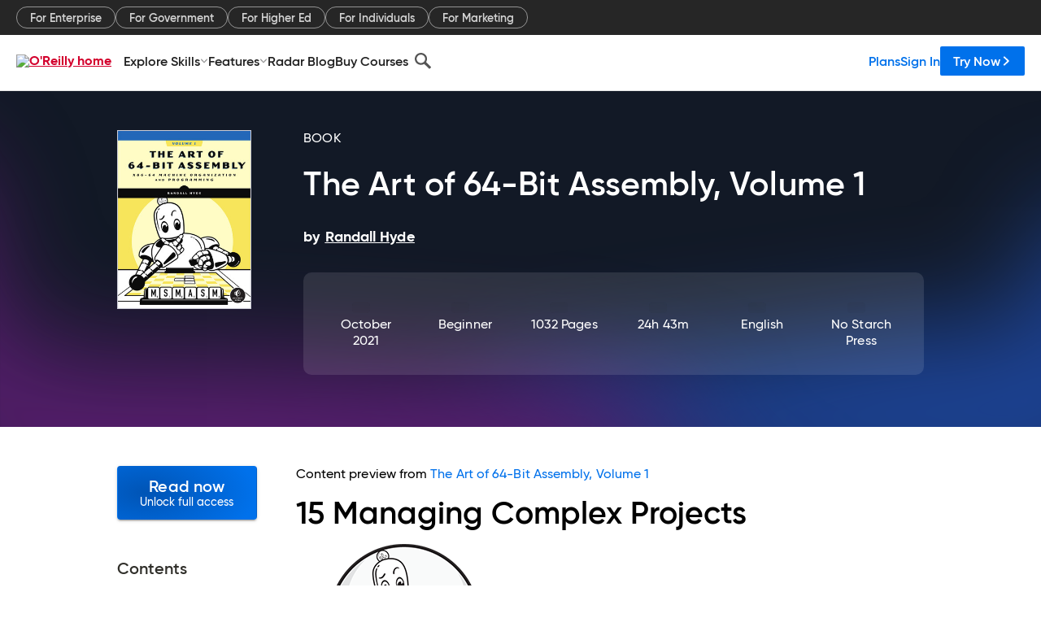

--- FILE ---
content_type: text/html; charset=utf-8
request_url: https://www.oreilly.com/library/view/the-art-of/9781098129798/c15.xhtml
body_size: 55498
content:
<!DOCTYPE html>
<html lang="en"><head><meta charSet="utf-8"/><meta name="viewport" content="width=device-width, initial-scale=1"/><link rel="preload" as="image" href="https://cdn.oreillystatic.com/images/sitewide-headers/oreilly_logo_mark_red.svg"/><link rel="preload" as="image" href="https://cdn.oreillystatic.com/oreilly/images/app-store-logo.png"/><link rel="preload" as="image" href="https://cdn.oreillystatic.com/oreilly/images/google-play-logo.png"/><link rel="preload" as="image" href="https://cdn.oreillystatic.com/oreilly/images/roku-tv-logo.png"/><link rel="preload" as="image" href="https://cdn.oreillystatic.com/oreilly/images/amazon-appstore-logo.png"/><meta name="theme-color" content="#B9002D"/><link rel="preconnect" href="https://cdn.oreillystatic.com" crossorigin=""/><link rel="preload" href="https://cdn.oreillystatic.com/fonts/Gilroy/Family/gilroy-bold.woff2" as="font" type="font/woff2" crossorigin="anonymous"/><link rel="preload" href="https://cdn.oreillystatic.com/fonts/Gilroy/Family/gilroy-regular.woff2" as="font" type="font/woff2" crossorigin="anonymous"/><link rel="preload" href="https://cdn.oreillystatic.com/fonts/Gilroy/Family/gilroy-medium.woff2" as="font" type="font/woff2" crossorigin="anonymous"/><link rel="preload" href="https://cdn.oreillystatic.com/fonts/Gilroy/Family/gilroy-semibold.woff2" as="font" type="font/woff2" crossorigin="anonymous"/><link rel="preload" href="https://cdn.oreillystatic.com/fonts/GuardianText/GuardianTextSans-Medium-Web.woff2" as="font" type="font/woff2" crossorigin="anonymous"/><link rel="preload" href="https://cdn.oreillystatic.com/fonts/GuardianText/GuardianTextSans-Regular-Web.woff2" as="font" type="font/woff2" crossorigin="anonymous"/><link rel="shortcut icon" href="//www.oreilly.com/favicon.ico"/><meta name="robots" content="index, follow"/><meta name="author" content="Randall Hyde"/><meta name="publisher" content="No Starch Press"/><meta property="og:title" content="The Art of 64-Bit Assembly, Volume 1"/><meta property="og:url" content="https://www.oreilly.com/library/view/the-art-of/9781098129798/c15.xhtml"/><meta property="og:site_name" content="O’Reilly Online Learning"/><meta property="og:type" content="book"/><meta property="og:image" content="https://www.oreilly.com/library/cover/9781098129798/1200w630h/"/><meta property="og:image:secure_url" content="https://www.oreilly.com/library/cover/9781098129798/1200w630h/"/><meta property="og:image:width" content="1200"/><meta property="og:image:height" content="630"/><meta name="twitter:card" content="summary_large_image"/><meta name="twitter:image" content="https://www.oreilly.com/library/cover/9781098129798/1200w630h/"/><meta name="twitter:site" content="@OReillyMedia"/><meta name="twitter:title" content="The Art of 64-Bit Assembly, Volume 1"/><meta property="og:book:isbn" content="9781098129798"/><meta property="og:book:author" content="Randall Hyde"/><title>Chapter 15: Managing Complex Projects - The Art of 64-Bit Assembly, Volume 1 [Book]</title><meta property="og:description" content="15 Managing Complex Projects Most assembly language source files aren’t stand-alone programs. They’re components of a large set of source files, in different languages, compiled... - Selection from The Art of 64-Bit Assembly, Volume 1 [Book]"/><meta name="description" content="15 Managing Complex Projects Most assembly language source files aren’t stand-alone programs. They’re components of a large set of source files, in different languages, compiled... - Selection from The Art of 64-Bit Assembly, Volume 1 [Book]"/><link rel="stylesheet" href="/library/view/dist/client-render.EC6TFHVT.css"/><script>
        (function(h,o,u,n,d) {
          h=h[d]=h[d]||{q:[],onReady:function(c){h.q.push(c)}}
          d=o.createElement(u);d.async=1;d.src=n
          n=o.getElementsByTagName(u)[0];n.parentNode.insertBefore(d,n)
        })(window,document,'script','https://www.datadoghq-browser-agent.com/us1/v5/datadog-rum.js','DD_RUM')
        window.DD_RUM.onReady(function() {
          window.DD_RUM.init({
            clientToken: 'pubeafb4991c8bdcd260cd154294ece7a74',
            applicationId: '9f3d6547-b090-49ef-8a36-89b64f3ee2c5',
            site: 'datadoghq.com',
            service: 'preview_content_viewer-browser',
            env: 'production',
            sessionSampleRate: Number('' || 10),
            sessionReplaySampleRate: Number('' || 10),
            trackUserInteractions: Boolean('' || false),
            trackResources: true,
            trackLongTasks: true,
            defaultPrivacyLevel: 'mask'
          });
        })
      </script><script type="text/javascript">
                  htmlContext = {"basePath":"/library/view","enableMswIntegration":false,"env":{"DATADOG_RUM_APPLICATION_ID":"9f3d6547-b090-49ef-8a36-89b64f3ee2c5","DATADOG_RUM_CLIENT_TOKEN":"pubeafb4991c8bdcd260cd154294ece7a74","ENABLE_BROWSER_LOGGER":"true","ENV":"production","GOOGLE_TAG_MANAGER_ACCOUNT":"GTM-5P4V6Z","LOG_LEVEL":"error"},"frameworkAssets":[],"isDev":false,"manifest":{"observers.js":"observers-6WXBYRSY.js","esm.js":"esm-ZEVP4DAS.js","index.esm.js":"index.esm-WJLOYNAR.js","client-render.js":"client-render.CQHTPFSN.js","chunk.js":"chunk-DGJUBN33.js","-ZLS5SCVW.js":"WDYDFRGG-ZLS5SCVW.js","-UHF522OE.js":"2SSKDMRQ-UHF522OE.js","worker.js":"worker-C5J6PNIN.js","rrweb-plugin-console-record.js":"rrweb-plugin-console-record-T6AGXEHB.js","rrweb-record.js":"rrweb-record-EYD7VC6T.js","client-render.css":"client-render.EC6TFHVT.css"},"preloadedAssets":[{"href":"https://cdn.oreillystatic.com/fonts/Gilroy/Family/gilroy-bold.woff2","as":"font","type":"font/woff2","crossOrigin":"anonymous"},{"href":"https://cdn.oreillystatic.com/fonts/Gilroy/Family/gilroy-regular.woff2","as":"font","type":"font/woff2","crossOrigin":"anonymous"},{"href":"https://cdn.oreillystatic.com/fonts/Gilroy/Family/gilroy-medium.woff2","as":"font","type":"font/woff2","crossOrigin":"anonymous"},{"href":"https://cdn.oreillystatic.com/fonts/Gilroy/Family/gilroy-semibold.woff2","as":"font","type":"font/woff2","crossOrigin":"anonymous"},{"href":"https://cdn.oreillystatic.com/fonts/GuardianText/GuardianTextSans-Medium-Web.woff2","as":"font","type":"font/woff2","crossOrigin":"anonymous"},{"href":"https://cdn.oreillystatic.com/fonts/GuardianText/GuardianTextSans-Regular-Web.woff2","as":"font","type":"font/woff2","crossOrigin":"anonymous"}],"name":"preview_content_viewer"};
                  initialStoreData = {"aiChat":{"isOpen":false,"data":{}},"environment":{"origin":"https://internal-ingress.platform.gcp.oreilly.com","env":"production","nodeEnv":"production","logLevel":"error","learningOrigin":"https://learning.oreilly.com","ingressedPaths":["/library/view","/videos"],"apiPath":"/api/web/library/view","basePath":"/library/view","publicPath":"/library/view/dist/","routerBasePath":"/"},"jwt":{"_loadingState":"FAILURE","_error":"No jwt on request."},"ldFeatureFlags":{"_loadingState":"FAILURE","_error":{}},"navigationAndAnnouncements":{"announcements":[],"links":{"header":[{"name":"Enterprise","link":"/enterprise/","icon":"","classname":"","description":"","isExternal":false,"groups":["header"],"syntheticsId":"","children":[]},{"name":"Pricing","link":"/pricing/","icon":"","classname":"","description":"","isExternal":false,"groups":["header"],"syntheticsId":"","children":[]}],"footer":[{"name":"About O’Reilly","link":"/about/","icon":"","classname":"","description":"","isExternal":false,"groups":["footer"],"syntheticsId":"","children":[]},{"name":"Teach/write/train","link":"/work-with-us.html","icon":"","classname":"","description":"","isExternal":false,"groups":["footer"],"syntheticsId":"","children":[]},{"name":"Careers","link":"/careers/","icon":"","classname":"","description":"","isExternal":false,"groups":["footer"],"syntheticsId":"","children":[]},{"name":"Community partners","link":"/partner/signup.csp","icon":"","classname":"","description":"","isExternal":false,"groups":["footer"],"syntheticsId":"","children":[]},{"name":"Affiliate program","link":"/affiliates/","icon":"","classname":"","description":"","isExternal":false,"groups":["footer"],"syntheticsId":"","children":[]},{"name":"Diversity","link":"/diversity/","icon":"","classname":"","description":"","isExternal":false,"groups":["footer"],"syntheticsId":"","children":[]},{"name":"Support","link":"https://www.oreilly.com/online-learning/support/","icon":"","classname":"","description":"","isExternal":false,"groups":["footer"],"syntheticsId":"","children":[]},{"name":"Contact us","link":"/about/contact.html","icon":"","classname":"","description":"","isExternal":false,"groups":["footer"],"syntheticsId":"","children":[]},{"name":"Newsletters","link":"https://www.oreilly.com/emails/newsletters/","icon":"","classname":"","description":"","isExternal":false,"groups":["footer"],"syntheticsId":"","children":[]}],"marketing-header":[{"name":"For Enterprise","link":"https://www.oreilly.com/online-learning/teams.html","icon":"","classname":"","description":"","isExternal":false,"groups":["marketing-header"],"syntheticsId":"","children":[]},{"name":"For Government","link":"https://www.oreilly.com/online-learning/government.html","icon":"","classname":"","description":"","isExternal":false,"groups":["marketing-header"],"syntheticsId":"","children":[]},{"name":"For Higher Ed","link":"https://www.oreilly.com/online-learning/academic.html","icon":"","classname":"","description":"","isExternal":false,"groups":["marketing-header"],"syntheticsId":"","children":[]},{"name":"For Individuals","link":"https://www.oreilly.com/online-learning/individuals.html","icon":"","classname":"","description":"","isExternal":false,"groups":["marketing-header"],"syntheticsId":"","children":[]},{"name":"For Marketing","link":"https://www.oreilly.com/content-marketing-solutions.html","icon":"","classname":"","description":"","isExternal":false,"groups":["marketing-header"],"syntheticsId":"","children":[]}],"fineprint":[{"name":"Terms of Service","link":"https://www.oreilly.com/terms/","icon":"","classname":"","description":"","isExternal":false,"groups":["fineprint"],"syntheticsId":"","children":[]},{"name":"Privacy Policy","link":"/privacy","icon":"","classname":"","description":"","isExternal":false,"groups":["fineprint"],"syntheticsId":"","children":[]},{"name":"Editorial Independence","link":"/about/editorial_independence.html","icon":"","classname":"","description":"","isExternal":false,"groups":["fineprint"],"syntheticsId":"","children":[]},{"name":"Modern Slavery Act Statement","link":"https://www.oreilly.com/modern-slavery-act-transparency-statement.html","icon":"","classname":"","description":"","isExternal":false,"groups":["fineprint"],"syntheticsId":"","children":[]}],"anon-header":[{"name":"Explore Skills","link":"#","icon":"","classname":"","description":"","isExternal":false,"groups":["anon-header","topbar-left"],"syntheticsId":"","children":[{"name":"Cloud Computing","link":"/search/skills/cloud-computing/","icon":"","classname":"","description":"","isExternal":false,"groups":["topbar-left"],"syntheticsId":"","children":[{"name":"Microsoft Azure","link":"/search/skills/microsoft-azure/","icon":"","classname":"","syntheticsId":""},{"name":"Amazon Web Services (AWS)","link":"/search/skills/amazon-web-services-aws/","icon":"","classname":"","syntheticsId":""},{"name":"Google Cloud","link":"/search/skills/google-cloud/","icon":"","classname":"","syntheticsId":""},{"name":"Cloud Migration","link":"/search/skills/cloud-migration/","icon":"","classname":"","syntheticsId":""},{"name":"Cloud Deployment","link":"/search/skills/cloud-deployment/","icon":"","classname":"","syntheticsId":""},{"name":"Cloud Platforms","link":"/search/skills/cloud-platforms/","icon":"","classname":"","syntheticsId":""}]},{"name":"Data Engineering","link":"/search/skills/data-engineering/","icon":"","classname":"","description":"","isExternal":false,"groups":["topbar-left"],"syntheticsId":"","children":[{"name":"Data Warehouse","link":"/search/skills/data-warehouse/","icon":"","classname":"","syntheticsId":""},{"name":"SQL","link":"/search/skills/sql/","icon":"","classname":"","syntheticsId":""},{"name":"Apache Spark","link":"/search/skills/apache-spark/","icon":"","classname":"","syntheticsId":""},{"name":"Microsoft SQL Server","link":"/search/skills/microsoft-sql-server/","icon":"","classname":"","syntheticsId":""},{"name":"MySQL","link":"/search/skills/mysql/","icon":"","classname":"","syntheticsId":""},{"name":"Kafka","link":"/search/skills/kafka/","icon":"","classname":"","syntheticsId":""},{"name":"Data Lake","link":"/search/skills/data-lake/","icon":"","classname":"","syntheticsId":""},{"name":"Streaming & Messaging","link":"/search/skills/streaming-messaging/","icon":"","classname":"","syntheticsId":""},{"name":"NoSQL Databases","link":"/search/skills/nosql-databases/","icon":"","classname":"","syntheticsId":""},{"name":"Relational Databases","link":"/search/skills/relational-databases/","icon":"","classname":"","syntheticsId":""}]},{"name":"Data Science","link":"/search/skills/data-science/","icon":"","classname":"","description":"","isExternal":false,"groups":["topbar-left"],"syntheticsId":"","children":[{"name":"Pandas","link":"/search/topics/pandas/","icon":"","classname":"","syntheticsId":""},{"name":"R","link":"/search/topics/r/","icon":"","classname":"","syntheticsId":""},{"name":"MATLAB","link":"/search/topics/matlab/","icon":"","classname":"","syntheticsId":""},{"name":"SAS","link":"/search/topics/sas/","icon":"","classname":"","syntheticsId":""},{"name":"D3","link":"/search/topics/d3/","icon":"","classname":"","syntheticsId":""},{"name":"Power BI","link":"/search/topics/power-bi/","icon":"","classname":"","syntheticsId":""},{"name":"Tableau","link":"/search/topics/tableau/","icon":"","classname":"","syntheticsId":""},{"name":"Statistics","link":"/search/topics/statistics/","icon":"","classname":"","syntheticsId":""},{"name":"Exploratory Data Analysis","link":"/search/topics/exploratory-data-analysis/","icon":"","classname":"","syntheticsId":""},{"name":"Data Visualization","link":"/search/topics/data-visualization/","icon":"","classname":"","syntheticsId":""}]},{"name":"AI & ML","link":"/search/skills/ai-ml/","icon":"","classname":"","description":"","isExternal":false,"groups":["topbar-left"],"syntheticsId":"","children":[{"name":"Generative AI","link":"/search/skills/generative-ai/","icon":"","classname":"","syntheticsId":""},{"name":"Machine Learning","link":"/search/skills/machine-learning/","icon":"","classname":"","syntheticsId":""},{"name":"Artificial Intelligence (AI)","link":"/search/skills/artificial-intelligence-ai/","icon":"","classname":"","syntheticsId":""},{"name":"Deep Learning","link":"/search/skills/deep-learning/","icon":"","classname":"","syntheticsId":""},{"name":"Reinforcement Learning","link":"/search/skills/reinforcement-learning/","icon":"","classname":"","syntheticsId":""},{"name":"Natural Language Processing","link":"/search/skills/natural-language-processing/","icon":"","classname":"","syntheticsId":""},{"name":"TensorFlow","link":"/search/skills/tensorflow/","icon":"","classname":"","syntheticsId":""},{"name":"Scikit-Learn","link":"/search/skills/scikit-learn/","icon":"","classname":"","syntheticsId":""},{"name":"Hyperparameter Tuning","link":"/search/skills/hyperparameter-tuning/","icon":"","classname":"","syntheticsId":""},{"name":"MLOps","link":"/search/skills/mlops/","icon":"","classname":"","syntheticsId":""}]},{"name":"Programming Languages","link":"/search/skills/programming-languages/","icon":"","classname":"","description":"","isExternal":false,"groups":["topbar-left"],"syntheticsId":"","children":[{"name":"Java","link":"/search/skills/java/","icon":"","classname":"","syntheticsId":""},{"name":"JavaScript","link":"/search/skills/javascript/","icon":"","classname":"","syntheticsId":""},{"name":"Spring","link":"/search/skills/spring/","icon":"","classname":"","syntheticsId":""},{"name":"Python","link":"/search/skills/python/","icon":"","classname":"","syntheticsId":""},{"name":"Go","link":"/search/skills/go/","icon":"","classname":"","syntheticsId":""},{"name":"C#","link":"/search/skills/c-sharp/","icon":"","classname":"","syntheticsId":""},{"name":"C++","link":"/search/skills/c-plus-plus/","icon":"","classname":"","syntheticsId":""},{"name":"C","link":"/search/skills/c/","icon":"","classname":"","syntheticsId":""},{"name":"Swift","link":"/search/skills/swift/","icon":"","classname":"","syntheticsId":""},{"name":"Rust","link":"/search/skills/rust/","icon":"","classname":"","syntheticsId":""},{"name":"Functional Programming","link":"/search/skills/functional-programming/","icon":"","classname":"","syntheticsId":""}]},{"name":"Software Architecture","link":"/search/skills/software-architecture/","icon":"","classname":"","description":"","isExternal":false,"groups":["topbar-left"],"syntheticsId":"","children":[{"name":"Object-Oriented","link":"/search/skills/object-oriented-architecture/","icon":"","classname":"","syntheticsId":""},{"name":"Distributed Systems","link":"/search/skills/distributed-systems/","icon":"","classname":"","syntheticsId":""},{"name":"Domain-Driven Design","link":"/search/skills/domain-driven-design/","icon":"","classname":"","syntheticsId":""},{"name":"Architectural Patterns","link":"/search/skills/architectural-patterns/","icon":"","classname":"","syntheticsId":""}]},{"name":"IT/Ops","link":"/search/skills/it-operations/","icon":"","classname":"","description":"","isExternal":false,"groups":["topbar-left"],"syntheticsId":"","children":[{"name":"Kubernetes","link":"/search/topics/kubernetes/","icon":"","classname":"","syntheticsId":""},{"name":"Docker","link":"/search/topics/docker/","icon":"","classname":"","syntheticsId":""},{"name":"GitHub","link":"/search/topics/github/","icon":"","classname":"","syntheticsId":""},{"name":"Terraform","link":"/search/topics/terraform/","icon":"","classname":"","syntheticsId":""},{"name":"Continuous Delivery","link":"/search/topics/continuous-delivery/","icon":"","classname":"","syntheticsId":""},{"name":"Continuous Integration","link":"/search/topics/continuous-integration/","icon":"","classname":"","syntheticsId":""},{"name":"Database Administration","link":"/search/topics/database-administration/","icon":"","classname":"","syntheticsId":""},{"name":"Computer Networking","link":"/search/topics/computer-networking/","icon":"","classname":"","syntheticsId":""},{"name":"Operating Systems","link":"/search/topics/operating-systems/","icon":"","classname":"","syntheticsId":""},{"name":"IT Certifications","link":"/search/topics/it-certifications/","icon":"","classname":"","syntheticsId":""}]},{"name":"Security","link":"/search/skills/security/","icon":"","classname":"","description":"","isExternal":false,"groups":["topbar-left"],"syntheticsId":"","children":[{"name":"Network Security","link":"/search/skills/network-security/","icon":"","classname":"","syntheticsId":""},{"name":"Application Security","link":"/search/skills/application-security/","icon":"","classname":"","syntheticsId":""},{"name":"Incident Response","link":"/search/skills/incident-response/","icon":"","classname":"","syntheticsId":""},{"name":"Zero Trust Model","link":"/search/skills/zero-trust-model/","icon":"","classname":"","syntheticsId":""},{"name":"Disaster Recovery","link":"/search/skills/disaster-recovery/","icon":"","classname":"","syntheticsId":""},{"name":"Penetration Testing / Ethical Hacking","link":"/search/skills/penetration-testing-ethical-hacking/","icon":"","classname":"","syntheticsId":""},{"name":"Governance","link":"/search/skills/governance/","icon":"","classname":"","syntheticsId":""},{"name":"Malware","link":"/search/skills/malware/","icon":"","classname":"","syntheticsId":""},{"name":"Security Architecture","link":"/search/skills/security-architecture/","icon":"","classname":"","syntheticsId":""},{"name":"Security Engineering","link":"/search/skills/security-engineering/","icon":"","classname":"","syntheticsId":""},{"name":"Security Certifications","link":"/search/skills/security-certifications/","icon":"","classname":"","syntheticsId":""}]},{"name":"Design","link":"/search/skills/design/","icon":"","classname":"","description":"","isExternal":false,"groups":["topbar-left"],"syntheticsId":"","children":[{"name":"Web Design","link":"/search/skills/web-design/","icon":"","classname":"","syntheticsId":""},{"name":"Graphic Design","link":"/search/skills/graphic-design/","icon":"","classname":"","syntheticsId":""},{"name":"Interaction Design","link":"/search/skills/interaction-design/","icon":"","classname":"","syntheticsId":""},{"name":"Film & Video","link":"/search/skills/film-video/","icon":"","classname":"","syntheticsId":""},{"name":"User Experience (UX)","link":"/search/skills/user-experience-ux/","icon":"","classname":"","syntheticsId":""},{"name":"Design Process","link":"/search/skills/design-process/","icon":"","classname":"","syntheticsId":""},{"name":"Design Tools","link":"/search/skills/design-tools/","icon":"","classname":"","syntheticsId":""}]},{"name":"Business","link":"/search/skills/business/","icon":"","classname":"","description":"","isExternal":false,"groups":["topbar-left"],"syntheticsId":"","children":[{"name":"Agile","link":"/search/skills/agile/","icon":"","classname":"","syntheticsId":""},{"name":"Project Management","link":"/search/skills/project-management/","icon":"","classname":"","syntheticsId":""},{"name":"Product Management","link":"/search/skills/product-management/","icon":"","classname":"","syntheticsId":""},{"name":"Marketing","link":"/search/skills/marketing/","icon":"","classname":"","syntheticsId":""},{"name":"Human Resources","link":"/search/skills/human-resources/","icon":"","classname":"","syntheticsId":""},{"name":"Finance","link":"/search/skills/finance/","icon":"","classname":"","syntheticsId":""},{"name":"Team Management","link":"/search/skills/team-management/","icon":"","classname":"","syntheticsId":""},{"name":"Business Strategy","link":"/search/skills/business-strategy/","icon":"","classname":"","syntheticsId":""},{"name":"Digital Transformation","link":"/search/skills/digital-transformation/","icon":"","classname":"","syntheticsId":""},{"name":"Organizational Leadership","link":"/search/skills/organizational-leadership/","icon":"","classname":"","syntheticsId":""}]},{"name":"Soft Skills","link":"/search/skills/soft-skills/","icon":"","classname":"","description":"","isExternal":false,"groups":["topbar-left"],"syntheticsId":"","children":[{"name":"Professional Communication","link":"/search/skills/professional-communication/","icon":"","classname":"","syntheticsId":""},{"name":"Emotional Intelligence","link":"/search/skills/emotional-intelligence/","icon":"","classname":"","syntheticsId":""},{"name":"Presentation Skills","link":"/search/skills/presentation-skills/","icon":"","classname":"","syntheticsId":""},{"name":"Innovation","link":"/search/skills/innovation/","icon":"","classname":"","syntheticsId":""},{"name":"Critical Thinking","link":"/search/skills/critical-thinking/","icon":"","classname":"","syntheticsId":""},{"name":"Public Speaking","link":"/search/skills/public-speaking/","icon":"","classname":"","syntheticsId":""},{"name":"Collaboration","link":"/search/skills/collaboration/","icon":"","classname":"","syntheticsId":""},{"name":"Personal Productivity","link":"/search/skills/personal-productivity/","icon":"","classname":"","syntheticsId":""},{"name":"Confidence / Motivation","link":"/search/skills/confidence-motivation/","icon":"","classname":"","syntheticsId":""}]}]},{"name":"Features","link":"/online-learning/features.html","icon":"","classname":"","description":"","isExternal":false,"groups":["anon-header"],"syntheticsId":"","children":[{"name":"All features","link":"/online-learning/features.html","icon":"","classname":"","description":"","isExternal":false,"groups":["anon-header"],"syntheticsId":"","children":[]},{"name":"Verifiable skills","link":"/online-learning/verifiable-skills.html","icon":"","classname":"","description":"","isExternal":false,"groups":["anon-header"],"syntheticsId":"","children":[]},{"name":"AI Academy","link":"/online-learning/ai-academy.html","icon":"","classname":"","description":"","isExternal":false,"groups":["anon-header"],"syntheticsId":"","children":[]},{"name":"Courses","link":"/online-learning/courses.html","icon":"","classname":"","description":"","isExternal":false,"groups":["anon-header"],"syntheticsId":"","children":[]},{"name":"Certifications","link":"/online-learning/feature-certification.html","icon":"","classname":"","description":"","isExternal":false,"groups":["anon-header"],"syntheticsId":"","children":[]},{"name":"Interactive learning","link":"/online-learning/intro-interactive-learning.html","icon":"","classname":"","description":"","isExternal":false,"groups":["anon-header"],"syntheticsId":"","children":[]},{"name":"Live events","link":"/online-learning/live-events.html","icon":"","classname":"","description":"","isExternal":false,"groups":["anon-header"],"syntheticsId":"","children":[]},{"name":"Superstreams","link":"/products/superstreams.html","icon":"","classname":"","description":"","isExternal":false,"groups":["anon-header"],"syntheticsId":"","children":[]},{"name":"Answers","link":"/online-learning/feature-answers.html","icon":"","classname":"","description":"","isExternal":false,"groups":["anon-header"],"syntheticsId":"","children":[]},{"name":"Insights reporting","link":"/online-learning/insights-dashboard.html","icon":"","classname":"","description":"","isExternal":false,"groups":["anon-header"],"syntheticsId":"","children":[]}]},{"name":"Radar Blog","link":"/radar/","icon":"","classname":"","description":"","isExternal":false,"groups":["anon-header"],"syntheticsId":"","children":[]},{"name":"Buy Courses","link":"/live/","icon":"","classname":"","description":"","isExternal":false,"groups":["anon-header"],"syntheticsId":"","children":[]}],"topbar-left":[{"name":"Explore Skills","link":"#","icon":"","classname":"","description":"","isExternal":false,"groups":["anon-header","topbar-left"],"syntheticsId":"","children":[{"name":"Cloud Computing","link":"/search/skills/cloud-computing/","icon":"","classname":"","description":"","isExternal":false,"groups":["topbar-left"],"syntheticsId":"","children":[{"name":"Microsoft Azure","link":"/search/skills/microsoft-azure/","icon":"","classname":"","syntheticsId":""},{"name":"Amazon Web Services (AWS)","link":"/search/skills/amazon-web-services-aws/","icon":"","classname":"","syntheticsId":""},{"name":"Google Cloud","link":"/search/skills/google-cloud/","icon":"","classname":"","syntheticsId":""},{"name":"Cloud Migration","link":"/search/skills/cloud-migration/","icon":"","classname":"","syntheticsId":""},{"name":"Cloud Deployment","link":"/search/skills/cloud-deployment/","icon":"","classname":"","syntheticsId":""},{"name":"Cloud Platforms","link":"/search/skills/cloud-platforms/","icon":"","classname":"","syntheticsId":""}]},{"name":"Data Engineering","link":"/search/skills/data-engineering/","icon":"","classname":"","description":"","isExternal":false,"groups":["topbar-left"],"syntheticsId":"","children":[{"name":"Data Warehouse","link":"/search/skills/data-warehouse/","icon":"","classname":"","syntheticsId":""},{"name":"SQL","link":"/search/skills/sql/","icon":"","classname":"","syntheticsId":""},{"name":"Apache Spark","link":"/search/skills/apache-spark/","icon":"","classname":"","syntheticsId":""},{"name":"Microsoft SQL Server","link":"/search/skills/microsoft-sql-server/","icon":"","classname":"","syntheticsId":""},{"name":"MySQL","link":"/search/skills/mysql/","icon":"","classname":"","syntheticsId":""},{"name":"Kafka","link":"/search/skills/kafka/","icon":"","classname":"","syntheticsId":""},{"name":"Data Lake","link":"/search/skills/data-lake/","icon":"","classname":"","syntheticsId":""},{"name":"Streaming & Messaging","link":"/search/skills/streaming-messaging/","icon":"","classname":"","syntheticsId":""},{"name":"NoSQL Databases","link":"/search/skills/nosql-databases/","icon":"","classname":"","syntheticsId":""},{"name":"Relational Databases","link":"/search/skills/relational-databases/","icon":"","classname":"","syntheticsId":""}]},{"name":"Data Science","link":"/search/skills/data-science/","icon":"","classname":"","description":"","isExternal":false,"groups":["topbar-left"],"syntheticsId":"","children":[{"name":"Pandas","link":"/search/topics/pandas/","icon":"","classname":"","syntheticsId":""},{"name":"R","link":"/search/topics/r/","icon":"","classname":"","syntheticsId":""},{"name":"MATLAB","link":"/search/topics/matlab/","icon":"","classname":"","syntheticsId":""},{"name":"SAS","link":"/search/topics/sas/","icon":"","classname":"","syntheticsId":""},{"name":"D3","link":"/search/topics/d3/","icon":"","classname":"","syntheticsId":""},{"name":"Power BI","link":"/search/topics/power-bi/","icon":"","classname":"","syntheticsId":""},{"name":"Tableau","link":"/search/topics/tableau/","icon":"","classname":"","syntheticsId":""},{"name":"Statistics","link":"/search/topics/statistics/","icon":"","classname":"","syntheticsId":""},{"name":"Exploratory Data Analysis","link":"/search/topics/exploratory-data-analysis/","icon":"","classname":"","syntheticsId":""},{"name":"Data Visualization","link":"/search/topics/data-visualization/","icon":"","classname":"","syntheticsId":""}]},{"name":"AI & ML","link":"/search/skills/ai-ml/","icon":"","classname":"","description":"","isExternal":false,"groups":["topbar-left"],"syntheticsId":"","children":[{"name":"Generative AI","link":"/search/skills/generative-ai/","icon":"","classname":"","syntheticsId":""},{"name":"Machine Learning","link":"/search/skills/machine-learning/","icon":"","classname":"","syntheticsId":""},{"name":"Artificial Intelligence (AI)","link":"/search/skills/artificial-intelligence-ai/","icon":"","classname":"","syntheticsId":""},{"name":"Deep Learning","link":"/search/skills/deep-learning/","icon":"","classname":"","syntheticsId":""},{"name":"Reinforcement Learning","link":"/search/skills/reinforcement-learning/","icon":"","classname":"","syntheticsId":""},{"name":"Natural Language Processing","link":"/search/skills/natural-language-processing/","icon":"","classname":"","syntheticsId":""},{"name":"TensorFlow","link":"/search/skills/tensorflow/","icon":"","classname":"","syntheticsId":""},{"name":"Scikit-Learn","link":"/search/skills/scikit-learn/","icon":"","classname":"","syntheticsId":""},{"name":"Hyperparameter Tuning","link":"/search/skills/hyperparameter-tuning/","icon":"","classname":"","syntheticsId":""},{"name":"MLOps","link":"/search/skills/mlops/","icon":"","classname":"","syntheticsId":""}]},{"name":"Programming Languages","link":"/search/skills/programming-languages/","icon":"","classname":"","description":"","isExternal":false,"groups":["topbar-left"],"syntheticsId":"","children":[{"name":"Java","link":"/search/skills/java/","icon":"","classname":"","syntheticsId":""},{"name":"JavaScript","link":"/search/skills/javascript/","icon":"","classname":"","syntheticsId":""},{"name":"Spring","link":"/search/skills/spring/","icon":"","classname":"","syntheticsId":""},{"name":"Python","link":"/search/skills/python/","icon":"","classname":"","syntheticsId":""},{"name":"Go","link":"/search/skills/go/","icon":"","classname":"","syntheticsId":""},{"name":"C#","link":"/search/skills/c-sharp/","icon":"","classname":"","syntheticsId":""},{"name":"C++","link":"/search/skills/c-plus-plus/","icon":"","classname":"","syntheticsId":""},{"name":"C","link":"/search/skills/c/","icon":"","classname":"","syntheticsId":""},{"name":"Swift","link":"/search/skills/swift/","icon":"","classname":"","syntheticsId":""},{"name":"Rust","link":"/search/skills/rust/","icon":"","classname":"","syntheticsId":""},{"name":"Functional Programming","link":"/search/skills/functional-programming/","icon":"","classname":"","syntheticsId":""}]},{"name":"Software Architecture","link":"/search/skills/software-architecture/","icon":"","classname":"","description":"","isExternal":false,"groups":["topbar-left"],"syntheticsId":"","children":[{"name":"Object-Oriented","link":"/search/skills/object-oriented-architecture/","icon":"","classname":"","syntheticsId":""},{"name":"Distributed Systems","link":"/search/skills/distributed-systems/","icon":"","classname":"","syntheticsId":""},{"name":"Domain-Driven Design","link":"/search/skills/domain-driven-design/","icon":"","classname":"","syntheticsId":""},{"name":"Architectural Patterns","link":"/search/skills/architectural-patterns/","icon":"","classname":"","syntheticsId":""}]},{"name":"IT/Ops","link":"/search/skills/it-operations/","icon":"","classname":"","description":"","isExternal":false,"groups":["topbar-left"],"syntheticsId":"","children":[{"name":"Kubernetes","link":"/search/topics/kubernetes/","icon":"","classname":"","syntheticsId":""},{"name":"Docker","link":"/search/topics/docker/","icon":"","classname":"","syntheticsId":""},{"name":"GitHub","link":"/search/topics/github/","icon":"","classname":"","syntheticsId":""},{"name":"Terraform","link":"/search/topics/terraform/","icon":"","classname":"","syntheticsId":""},{"name":"Continuous Delivery","link":"/search/topics/continuous-delivery/","icon":"","classname":"","syntheticsId":""},{"name":"Continuous Integration","link":"/search/topics/continuous-integration/","icon":"","classname":"","syntheticsId":""},{"name":"Database Administration","link":"/search/topics/database-administration/","icon":"","classname":"","syntheticsId":""},{"name":"Computer Networking","link":"/search/topics/computer-networking/","icon":"","classname":"","syntheticsId":""},{"name":"Operating Systems","link":"/search/topics/operating-systems/","icon":"","classname":"","syntheticsId":""},{"name":"IT Certifications","link":"/search/topics/it-certifications/","icon":"","classname":"","syntheticsId":""}]},{"name":"Security","link":"/search/skills/security/","icon":"","classname":"","description":"","isExternal":false,"groups":["topbar-left"],"syntheticsId":"","children":[{"name":"Network Security","link":"/search/skills/network-security/","icon":"","classname":"","syntheticsId":""},{"name":"Application Security","link":"/search/skills/application-security/","icon":"","classname":"","syntheticsId":""},{"name":"Incident Response","link":"/search/skills/incident-response/","icon":"","classname":"","syntheticsId":""},{"name":"Zero Trust Model","link":"/search/skills/zero-trust-model/","icon":"","classname":"","syntheticsId":""},{"name":"Disaster Recovery","link":"/search/skills/disaster-recovery/","icon":"","classname":"","syntheticsId":""},{"name":"Penetration Testing / Ethical Hacking","link":"/search/skills/penetration-testing-ethical-hacking/","icon":"","classname":"","syntheticsId":""},{"name":"Governance","link":"/search/skills/governance/","icon":"","classname":"","syntheticsId":""},{"name":"Malware","link":"/search/skills/malware/","icon":"","classname":"","syntheticsId":""},{"name":"Security Architecture","link":"/search/skills/security-architecture/","icon":"","classname":"","syntheticsId":""},{"name":"Security Engineering","link":"/search/skills/security-engineering/","icon":"","classname":"","syntheticsId":""},{"name":"Security Certifications","link":"/search/skills/security-certifications/","icon":"","classname":"","syntheticsId":""}]},{"name":"Design","link":"/search/skills/design/","icon":"","classname":"","description":"","isExternal":false,"groups":["topbar-left"],"syntheticsId":"","children":[{"name":"Web Design","link":"/search/skills/web-design/","icon":"","classname":"","syntheticsId":""},{"name":"Graphic Design","link":"/search/skills/graphic-design/","icon":"","classname":"","syntheticsId":""},{"name":"Interaction Design","link":"/search/skills/interaction-design/","icon":"","classname":"","syntheticsId":""},{"name":"Film & Video","link":"/search/skills/film-video/","icon":"","classname":"","syntheticsId":""},{"name":"User Experience (UX)","link":"/search/skills/user-experience-ux/","icon":"","classname":"","syntheticsId":""},{"name":"Design Process","link":"/search/skills/design-process/","icon":"","classname":"","syntheticsId":""},{"name":"Design Tools","link":"/search/skills/design-tools/","icon":"","classname":"","syntheticsId":""}]},{"name":"Business","link":"/search/skills/business/","icon":"","classname":"","description":"","isExternal":false,"groups":["topbar-left"],"syntheticsId":"","children":[{"name":"Agile","link":"/search/skills/agile/","icon":"","classname":"","syntheticsId":""},{"name":"Project Management","link":"/search/skills/project-management/","icon":"","classname":"","syntheticsId":""},{"name":"Product Management","link":"/search/skills/product-management/","icon":"","classname":"","syntheticsId":""},{"name":"Marketing","link":"/search/skills/marketing/","icon":"","classname":"","syntheticsId":""},{"name":"Human Resources","link":"/search/skills/human-resources/","icon":"","classname":"","syntheticsId":""},{"name":"Finance","link":"/search/skills/finance/","icon":"","classname":"","syntheticsId":""},{"name":"Team Management","link":"/search/skills/team-management/","icon":"","classname":"","syntheticsId":""},{"name":"Business Strategy","link":"/search/skills/business-strategy/","icon":"","classname":"","syntheticsId":""},{"name":"Digital Transformation","link":"/search/skills/digital-transformation/","icon":"","classname":"","syntheticsId":""},{"name":"Organizational Leadership","link":"/search/skills/organizational-leadership/","icon":"","classname":"","syntheticsId":""}]},{"name":"Soft Skills","link":"/search/skills/soft-skills/","icon":"","classname":"","description":"","isExternal":false,"groups":["topbar-left"],"syntheticsId":"","children":[{"name":"Professional Communication","link":"/search/skills/professional-communication/","icon":"","classname":"","syntheticsId":""},{"name":"Emotional Intelligence","link":"/search/skills/emotional-intelligence/","icon":"","classname":"","syntheticsId":""},{"name":"Presentation Skills","link":"/search/skills/presentation-skills/","icon":"","classname":"","syntheticsId":""},{"name":"Innovation","link":"/search/skills/innovation/","icon":"","classname":"","syntheticsId":""},{"name":"Critical Thinking","link":"/search/skills/critical-thinking/","icon":"","classname":"","syntheticsId":""},{"name":"Public Speaking","link":"/search/skills/public-speaking/","icon":"","classname":"","syntheticsId":""},{"name":"Collaboration","link":"/search/skills/collaboration/","icon":"","classname":"","syntheticsId":""},{"name":"Personal Productivity","link":"/search/skills/personal-productivity/","icon":"","classname":"","syntheticsId":""},{"name":"Confidence / Motivation","link":"/search/skills/confidence-motivation/","icon":"","classname":"","syntheticsId":""}]}]}],"anon-footer-left":[{"name":"About O'Reilly","link":"/about/","icon":"","classname":"","description":"","isExternal":false,"groups":["anon-footer-left"],"syntheticsId":"","children":[{"name":"Teach/Write/Train","link":"/work-with-us.html","icon":"","classname":"","description":"","isExternal":false,"groups":["anon-footer-left"],"syntheticsId":"","children":[]},{"name":"Careers","link":"/careers/","icon":"","classname":"","description":"","isExternal":false,"groups":["anon-footer-left"],"syntheticsId":"","children":[]},{"name":"O'Reilly News","link":"/press/","icon":"","classname":"","description":"","isExternal":false,"groups":["anon-footer-left"],"syntheticsId":"","children":[]},{"name":"Media Coverage","link":"/press/media-coverage.html","icon":"","classname":"","description":"","isExternal":false,"groups":["anon-footer-left"],"syntheticsId":"","children":[]},{"name":"Community Partners","link":"/partner/signup.csp","icon":"","classname":"","description":"","isExternal":false,"groups":["anon-footer-left"],"syntheticsId":"","children":[]},{"name":"Affiliate Program","link":"/affiliates/","icon":"","classname":"","description":"","isExternal":false,"groups":["anon-footer-left"],"syntheticsId":"","children":[]},{"name":"Submit an RFP","link":"/online-learning/rfp.html","icon":"","classname":"","description":"","isExternal":false,"groups":["anon-footer-left"],"syntheticsId":"","children":[]},{"name":"Diversity","link":"/diversity/","icon":"","classname":"","description":"","isExternal":false,"groups":["anon-footer-left"],"syntheticsId":"","children":[]},{"name":"Content Sponsorship","link":"/content-marketing-solutions.html","icon":"","classname":"","description":"","isExternal":false,"groups":["anon-footer-left"],"syntheticsId":"","children":[]}]}],"anon-footer-center":[{"name":"Support","link":"/online-learning/support/","icon":"","classname":"","description":"","isExternal":false,"groups":["anon-footer-center"],"syntheticsId":"","children":[{"name":"Contact Us","link":"/about/contact.html","icon":"","classname":"","description":"","isExternal":false,"groups":["anon-footer-center"],"syntheticsId":"","children":[]},{"name":"Newsletters","link":"/emails/newsletters/","icon":"","classname":"","description":"","isExternal":false,"groups":["anon-footer-center"],"syntheticsId":"","children":[]},{"name":"Privacy Policy","link":"/privacy.html","icon":"","classname":"","description":"","isExternal":false,"groups":["anon-footer-center"],"syntheticsId":"","children":[]},{"name":"AI Policy","link":"/about/oreilly-approach-to-generative-ai.html","icon":"","classname":"","description":"","isExternal":false,"groups":["anon-footer-center"],"syntheticsId":"","children":[]}]}],"anon-footer-right":[{"name":"International","link":"#","icon":"","classname":"","description":"","isExternal":false,"groups":["anon-footer-right"],"syntheticsId":"","children":[{"name":"Australia & New Zealand","link":"/online-learning/anz.html","icon":"","classname":"","description":"","isExternal":false,"groups":["anon-footer-right"],"syntheticsId":"","children":[]},{"name":"Japan","link":"https://www.oreilly.co.jp/index.shtml","icon":"","classname":"","description":"","isExternal":false,"groups":["anon-footer-right"],"syntheticsId":"","children":[]}]}],"social":[{"name":"LinkedIn","link":"https://www.linkedin.com/company/oreilly-media","icon":"linkedin","classname":"","description":"","isExternal":false,"groups":["social"],"syntheticsId":"","children":[]},{"name":"YouTube","link":"https://www.youtube.com/user/OreillyMedia","icon":"youtube","classname":"","description":"","isExternal":false,"groups":["social"],"syntheticsId":"","children":[]}]}},"playlistsCoreState":{"mostRecentPlaylistIds":[],"playlistActions":{"updatingSharing":false,"sharingErrors":{}},"playlists":{"error":"","fetching":true,"loaded":false,"playlists":[],"sharingEnabled":false},"playlistSSR":{"error":"","fetching":false,"loaded":false,"playlist":{}},"sharedPlaylist":{"error":"","fetching":false,"loaded":false,"playlist":{}}},"user":{"error":"User is not authenticated"},"userInfo":{"meta":{"error":"User is not authenticated"},"profile":{"error":null},"usageStatus":{"error":null}},"userProfile":{"error":{"message":"No encoded jwt."},"_loadingState":"FAILURE"},"appState":{"ourn":"urn:orm:book:9781098129798","title":"The Art of 64-Bit Assembly, Volume 1"}};
                  __orm_public_path__ = window.initialStoreData?.environment?.publicPath;
                </script><script type="text/javascript">
      window.orm = window.orm || {};
      window.orm.redirect = function redirect(url) {
        window.location.assign(url);
      };
      window.orm.logger = console;
    </script><script type="text/javascript" src="https://www.datadoghq-browser-agent.com/us1/v5/datadog-logs.js"></script><script type="text/javascript">
        if (window.DD_LOGS) {
          window.DD_LOGS.init({
            clientToken: 'pub8399c9005ebe7454be1698e2aee94fba',
            site: 'datadoghq.com',
            env: 'production',
            service: 'preview_content_viewer-browser',
            sessionSampleRate: Number('' || 50),
          });
          window.DD_LOGS.logger.setLevel('error' || 'error');
          window.orm.logger = DD_LOGS.logger;
        }
      </script><script>
      // Disable analytics when hit from DD synthetics browser
      if (window._DATADOG_SYNTHETICS_BROWSER === undefined) {
        if (window.initialStoreData && window.initialStoreData.userInfo.meta
          && window.initialStoreData.userInfo.meta.user_identifier && window.initialStoreData.jwt) {
          var user = window.initialStoreData.userInfo.meta;
          var dataLayer = window.dataLayer || [];
          var jwtPerms = window.initialStoreData.jwt.perms;

          // Set user/session info
          dataLayer.push({ userIdentifier: user.user_identifier });
          dataLayer.push({ loggedIn: 'yes' });

          // Set account/org info
          if (!user.individual) {
            dataLayer.push({ orgID: user.primary_account });
          }

          // Set user hasPurchases boolean
          dataLayer.push({ hasPurchases: user.has_purchases.toString() });

          // Set account type
          if (user.individual) {
            if (user.subscription && user.subscription.active) {
              dataLayer.push({learningAccountType: 'individual'});
            } else if (user.is_trial) {
              dataLayer.push({learningAccountType: 'free trial'});
            }
            else if (user.has_purchases && jwtPerms?.prch?.includes('c')){
              dataLayer.push({learningAccountType: 'event purchaser'});
            }
          } else {
            if (user.academic_institution) {
              dataLayer.push({learningAccountType: 'academic'});
            } else {
              dataLayer.push({learningAccountType: 'enterprise'});
            }
          }

          // Set paid account
          if (user.subscription && user.subscription.active) {
            dataLayer.push({ learningPaidAccount: 'yes' });
          }
        }

        (function(w,d,s,l,i){w[l]=w[l]||[];w[l].push({'gtm.start':
          new Date().getTime(),event:'gtm.js'});var f=d.getElementsByTagName(s)[0],
          j=d.createElement(s),dl=l!='dataLayer'?'&l='+l:'';j.async=true;j.src=
          'https://www.googletagmanager.com/gtm.js?id='+i+dl;f.parentNode.insertBefore(j,f);
        })(window,document,'script','dataLayer', 'GTM-5P4V6Z');
      }
    </script><script type="module" src="/library/view/dist/client-render.CQHTPFSN.js" defer=""></script></head><body id="root"><noscript><iframe src="https://www.googletagmanager.com/ns.html?id=GTM-5P4V6Z" height="0" width="0" style="display:none;visibility:hidden"></iframe></noscript><!--$--><script>
        var _vwo_code=(function(){
        var account_id=291788,
        settings_tolerance=2000,
        library_tolerance=2500,
        use_existing_jquery=false,
        /* DO NOT EDIT BELOW THIS LINE */
        f=false,d=document;return{use_existing_jquery:function(){return use_existing_jquery;},library_tolerance:function(){return library_tolerance;},finish:function(){if(!f){f=true;var a=d.getElementById('_vis_opt_path_hides');if(a)a.parentNode.removeChild(a);}},finished:function(){return f;},load:function(a){var b=d.createElement('script');b.src=a;b.type='text/javascript';b.innerText;b.onerror=function(){_vwo_code.finish();};d.getElementsByTagName('head')[0].appendChild(b);},init:function(){settings_timer=setTimeout('_vwo_code.finish()',settings_tolerance);var a=d.createElement('style'),b='body{opacity:0 !important;filter:alpha(opacity=0) !important;background:none !important;}',h=d.getElementsByTagName('head')[0];a.setAttribute('id','_vis_opt_path_hides');a.setAttribute('type','text/css');if(a.styleSheet)a.styleSheet.cssText=b;else a.appendChild(d.createTextNode(b));h.appendChild(a);this.load('//dev.visualwebsiteoptimizer.com/j.php?a='+account_id+'&u='+encodeURIComponent(d.URL)+'&r='+Math.random());return settings_timer;}};}());_vwo_settings_timer=_vwo_code.init();
      </script><a href="#main" class="orm-global-skip-link">Skip to Content</a><header class="orm-global-site-header--default" id="orm-global-site-banner" role="banner" data-testid="site-header-public"><div id="site-header-public-content"><nav role="navigation" aria-label="Primary site navigation"><div id="marketing-menu-outer"><div id="marketing-menu-inner"><ul class="menu" id="marketing-menu-list" data-testid="marketing-menu"><li class="menu__item "><a class="menu-item__link menu-item__link--pill" href="https://www.oreilly.com/online-learning/teams.html">For Enterprise</a></li><li class="menu__item "><a class="menu-item__link menu-item__link--pill" href="https://www.oreilly.com/online-learning/government.html">For Government</a></li><li class="menu__item "><a class="menu-item__link menu-item__link--pill" href="https://www.oreilly.com/online-learning/academic.html">For Higher Ed</a></li><li class="menu__item "><a class="menu-item__link menu-item__link--pill" href="https://www.oreilly.com/online-learning/individuals.html">For Individuals</a></li><li class="menu__item "><a class="menu-item__link menu-item__link--pill" href="https://www.oreilly.com/content-marketing-solutions.html">For Marketing</a></li></ul></div></div><div id="primary-menu-section"><a href="https://www.oreilly.com" title="home page" aria-current="page" id="primary-menu-logo-link"><img id="primary-menu-logo" src="https://cdn.oreillystatic.com/images/sitewide-headers/oreilly_logo_mark_red.svg" alt="O&#x27;Reilly home"/></a><ul id="primary-menu" class="menu navigation-hidden"><li class="navigation-hidden" id="primary-menu-item-left"><ul class="menu" id="primary-menu-list-left"><li class="menu__item menu-item menu-item--level-0 mobileOnly " id="menu-item-for-enterprise-0"><a class="menu-item__link menu-item-link menu-item-link--level-0" href="https://www.oreilly.com/online-learning/teams.html" id="menu-item-link-for-enterprise-0">For Enterprise</a></li><li class="menu__item menu-item menu-item--level-0 mobileOnly " id="menu-item-for-government-1"><a class="menu-item__link menu-item-link menu-item-link--level-0" href="https://www.oreilly.com/online-learning/government.html" id="menu-item-link-for-government-1">For Government</a></li><li class="menu__item menu-item menu-item--level-0 mobileOnly " id="menu-item-for-higher-ed-2"><a class="menu-item__link menu-item-link menu-item-link--level-0" href="https://www.oreilly.com/online-learning/academic.html" id="menu-item-link-for-higher-ed-2">For Higher Ed</a></li><li class="menu__item menu-item menu-item--level-0 mobileOnly " id="menu-item-for-individuals-3"><a class="menu-item__link menu-item-link menu-item-link--level-0" href="https://www.oreilly.com/online-learning/individuals.html" id="menu-item-link-for-individuals-3">For Individuals</a></li><li class="menu__item menu-item menu-item--level-0 mobileOnly " id="menu-item-for-marketing-4"><a class="menu-item__link menu-item-link menu-item-link--level-0" href="https://www.oreilly.com/content-marketing-solutions.html" id="menu-item-link-for-marketing-4">For Marketing</a></li><li class="menu__item menu-item menu-item--level-0  " id="menu-item-explore-skills-0"><a class="menu-item__link menu-item-link menu-item-link--level-0" href="#" id="menu-item-link-explore-skills-0" aria-expanded="false" aria-haspopup="true">Explore Skills<svg class="header-icon" focusable="false" aria-hidden="true" viewBox="0 0 20 20" height="10px" width="10px" fill="#999"><path d="M3.28584 5C2.55348 5 2 5.61034 2 6.37045C2 6.75163 2.14716 7.07887 2.3696 7.32823L9.05948 14.5755L9.06355 14.5798C9.31508 14.8461 9.63852 15 10.0043 15C10.3442 15 10.6968 14.8585 10.9473 14.5681L17.6227 7.32738C17.8549 7.08041 18 6.74835 18 6.37045C18 5.61034 17.4465 5 16.7142 5C16.3633 5 16.044 5.14856 15.8102 5.38158L15.8026 5.38909L10.0041 11.666L4.20438 5.39664L4.2007 5.39275C3.96654 5.14484 3.63979 5 3.28584 5Z"></path></svg></a><ul class="submenu submenu--level-0" id="submenu-explore-skills-0"><li class="menu__item menu-item menu-item--level-1  " id="menu-item-cloud-computing-0"><a class="menu-item__link menu-item-link menu-item-link--level-1" href="/search/skills/cloud-computing/" id="menu-item-link-cloud-computing-0" aria-expanded="false" aria-haspopup="true">Cloud Computing<svg class="header-icon" aria-hidden="true" viewBox="0 0 20 20" height="10px" width="10px" fill="#ccc"><path d="M5.5 16.7142C5.5 17.4465 6.11034 18 6.87045 18C7.25163 18 7.57887 17.8528 7.82823 17.6304L15.0755 10.9405L15.0798 10.9365C15.3461 10.6849 15.5 10.3615 15.5 9.99568C15.5 9.65583 15.3585 9.30318 15.0681 9.05271L7.82738 2.37726C7.58041 2.14511 7.24835 2 6.87045 2C6.11034 2 5.5 2.55348 5.5 3.28584C5.5 3.63671 5.64856 3.95598 5.88158 4.18983L5.88909 4.19737L12.166 9.99593L5.89664 15.7956L5.89275 15.7993C5.64484 16.0335 5.5 16.3602 5.5 16.7142Z"></path></svg></a><ul class="submenu submenu--level-1" id="submenu-cloud-computing-0"><li class="menu__item menu-item menu-item--level-2  " id="menu-item-microsoft-azure-0"><a class="menu-item__link menu-item-link menu-item-link--level-2" href="/search/skills/microsoft-azure/" id="menu-item-link-microsoft-azure-0">Microsoft Azure</a></li><li class="menu__item menu-item menu-item--level-2  " id="menu-item-amazon-web-services-aws-1"><a class="menu-item__link menu-item-link menu-item-link--level-2" href="/search/skills/amazon-web-services-aws/" id="menu-item-link-amazon-web-services-aws-1">Amazon Web Services (AWS)</a></li><li class="menu__item menu-item menu-item--level-2  " id="menu-item-google-cloud-2"><a class="menu-item__link menu-item-link menu-item-link--level-2" href="/search/skills/google-cloud/" id="menu-item-link-google-cloud-2">Google Cloud</a></li><li class="menu__item menu-item menu-item--level-2  " id="menu-item-cloud-migration-3"><a class="menu-item__link menu-item-link menu-item-link--level-2" href="/search/skills/cloud-migration/" id="menu-item-link-cloud-migration-3">Cloud Migration</a></li><li class="menu__item menu-item menu-item--level-2  " id="menu-item-cloud-deployment-4"><a class="menu-item__link menu-item-link menu-item-link--level-2" href="/search/skills/cloud-deployment/" id="menu-item-link-cloud-deployment-4">Cloud Deployment</a></li><li class="menu__item menu-item menu-item--level-2  " id="menu-item-cloud-platforms-5"><a class="menu-item__link menu-item-link menu-item-link--level-2" href="/search/skills/cloud-platforms/" id="menu-item-link-cloud-platforms-5">Cloud Platforms</a></li></ul></li><li class="menu__item menu-item menu-item--level-1  " id="menu-item-data-engineering-1"><a class="menu-item__link menu-item-link menu-item-link--level-1" href="/search/skills/data-engineering/" id="menu-item-link-data-engineering-1" aria-expanded="false" aria-haspopup="true">Data Engineering<svg class="header-icon" aria-hidden="true" viewBox="0 0 20 20" height="10px" width="10px" fill="#ccc"><path d="M5.5 16.7142C5.5 17.4465 6.11034 18 6.87045 18C7.25163 18 7.57887 17.8528 7.82823 17.6304L15.0755 10.9405L15.0798 10.9365C15.3461 10.6849 15.5 10.3615 15.5 9.99568C15.5 9.65583 15.3585 9.30318 15.0681 9.05271L7.82738 2.37726C7.58041 2.14511 7.24835 2 6.87045 2C6.11034 2 5.5 2.55348 5.5 3.28584C5.5 3.63671 5.64856 3.95598 5.88158 4.18983L5.88909 4.19737L12.166 9.99593L5.89664 15.7956L5.89275 15.7993C5.64484 16.0335 5.5 16.3602 5.5 16.7142Z"></path></svg></a><ul class="submenu submenu--level-1" id="submenu-data-engineering-1"><li class="menu__item menu-item menu-item--level-2  " id="menu-item-data-warehouse-0"><a class="menu-item__link menu-item-link menu-item-link--level-2" href="/search/skills/data-warehouse/" id="menu-item-link-data-warehouse-0">Data Warehouse</a></li><li class="menu__item menu-item menu-item--level-2  " id="menu-item-sql-1"><a class="menu-item__link menu-item-link menu-item-link--level-2" href="/search/skills/sql/" id="menu-item-link-sql-1">SQL</a></li><li class="menu__item menu-item menu-item--level-2  " id="menu-item-apache-spark-2"><a class="menu-item__link menu-item-link menu-item-link--level-2" href="/search/skills/apache-spark/" id="menu-item-link-apache-spark-2">Apache Spark</a></li><li class="menu__item menu-item menu-item--level-2  " id="menu-item-microsoft-sql-server-3"><a class="menu-item__link menu-item-link menu-item-link--level-2" href="/search/skills/microsoft-sql-server/" id="menu-item-link-microsoft-sql-server-3">Microsoft SQL Server</a></li><li class="menu__item menu-item menu-item--level-2  " id="menu-item-mysql-4"><a class="menu-item__link menu-item-link menu-item-link--level-2" href="/search/skills/mysql/" id="menu-item-link-mysql-4">MySQL</a></li><li class="menu__item menu-item menu-item--level-2  " id="menu-item-kafka-5"><a class="menu-item__link menu-item-link menu-item-link--level-2" href="/search/skills/kafka/" id="menu-item-link-kafka-5">Kafka</a></li><li class="menu__item menu-item menu-item--level-2  " id="menu-item-data-lake-6"><a class="menu-item__link menu-item-link menu-item-link--level-2" href="/search/skills/data-lake/" id="menu-item-link-data-lake-6">Data Lake</a></li><li class="menu__item menu-item menu-item--level-2  " id="menu-item-streaming-messaging-7"><a class="menu-item__link menu-item-link menu-item-link--level-2" href="/search/skills/streaming-messaging/" id="menu-item-link-streaming-messaging-7">Streaming &amp; Messaging</a></li><li class="menu__item menu-item menu-item--level-2  " id="menu-item-nosql-databases-8"><a class="menu-item__link menu-item-link menu-item-link--level-2" href="/search/skills/nosql-databases/" id="menu-item-link-nosql-databases-8">NoSQL Databases</a></li><li class="menu__item menu-item menu-item--level-2  " id="menu-item-relational-databases-9"><a class="menu-item__link menu-item-link menu-item-link--level-2" href="/search/skills/relational-databases/" id="menu-item-link-relational-databases-9">Relational Databases</a></li></ul></li><li class="menu__item menu-item menu-item--level-1  " id="menu-item-data-science-2"><a class="menu-item__link menu-item-link menu-item-link--level-1" href="/search/skills/data-science/" id="menu-item-link-data-science-2" aria-expanded="false" aria-haspopup="true">Data Science<svg class="header-icon" aria-hidden="true" viewBox="0 0 20 20" height="10px" width="10px" fill="#ccc"><path d="M5.5 16.7142C5.5 17.4465 6.11034 18 6.87045 18C7.25163 18 7.57887 17.8528 7.82823 17.6304L15.0755 10.9405L15.0798 10.9365C15.3461 10.6849 15.5 10.3615 15.5 9.99568C15.5 9.65583 15.3585 9.30318 15.0681 9.05271L7.82738 2.37726C7.58041 2.14511 7.24835 2 6.87045 2C6.11034 2 5.5 2.55348 5.5 3.28584C5.5 3.63671 5.64856 3.95598 5.88158 4.18983L5.88909 4.19737L12.166 9.99593L5.89664 15.7956L5.89275 15.7993C5.64484 16.0335 5.5 16.3602 5.5 16.7142Z"></path></svg></a><ul class="submenu submenu--level-1" id="submenu-data-science-2"><li class="menu__item menu-item menu-item--level-2  " id="menu-item-pandas-0"><a class="menu-item__link menu-item-link menu-item-link--level-2" href="/search/topics/pandas/" id="menu-item-link-pandas-0">Pandas</a></li><li class="menu__item menu-item menu-item--level-2  " id="menu-item-r-1"><a class="menu-item__link menu-item-link menu-item-link--level-2" href="/search/topics/r/" id="menu-item-link-r-1">R</a></li><li class="menu__item menu-item menu-item--level-2  " id="menu-item-matlab-2"><a class="menu-item__link menu-item-link menu-item-link--level-2" href="/search/topics/matlab/" id="menu-item-link-matlab-2">MATLAB</a></li><li class="menu__item menu-item menu-item--level-2  " id="menu-item-sas-3"><a class="menu-item__link menu-item-link menu-item-link--level-2" href="/search/topics/sas/" id="menu-item-link-sas-3">SAS</a></li><li class="menu__item menu-item menu-item--level-2  " id="menu-item-d3-4"><a class="menu-item__link menu-item-link menu-item-link--level-2" href="/search/topics/d3/" id="menu-item-link-d3-4">D3</a></li><li class="menu__item menu-item menu-item--level-2  " id="menu-item-power-bi-5"><a class="menu-item__link menu-item-link menu-item-link--level-2" href="/search/topics/power-bi/" id="menu-item-link-power-bi-5">Power BI</a></li><li class="menu__item menu-item menu-item--level-2  " id="menu-item-tableau-6"><a class="menu-item__link menu-item-link menu-item-link--level-2" href="/search/topics/tableau/" id="menu-item-link-tableau-6">Tableau</a></li><li class="menu__item menu-item menu-item--level-2  " id="menu-item-statistics-7"><a class="menu-item__link menu-item-link menu-item-link--level-2" href="/search/topics/statistics/" id="menu-item-link-statistics-7">Statistics</a></li><li class="menu__item menu-item menu-item--level-2  " id="menu-item-exploratory-data-analysis-8"><a class="menu-item__link menu-item-link menu-item-link--level-2" href="/search/topics/exploratory-data-analysis/" id="menu-item-link-exploratory-data-analysis-8">Exploratory Data Analysis</a></li><li class="menu__item menu-item menu-item--level-2  " id="menu-item-data-visualization-9"><a class="menu-item__link menu-item-link menu-item-link--level-2" href="/search/topics/data-visualization/" id="menu-item-link-data-visualization-9">Data Visualization</a></li></ul></li><li class="menu__item menu-item menu-item--level-1  " id="menu-item-ai-ml-3"><a class="menu-item__link menu-item-link menu-item-link--level-1" href="/search/skills/ai-ml/" id="menu-item-link-ai-ml-3" aria-expanded="false" aria-haspopup="true">AI &amp; ML<svg class="header-icon" aria-hidden="true" viewBox="0 0 20 20" height="10px" width="10px" fill="#ccc"><path d="M5.5 16.7142C5.5 17.4465 6.11034 18 6.87045 18C7.25163 18 7.57887 17.8528 7.82823 17.6304L15.0755 10.9405L15.0798 10.9365C15.3461 10.6849 15.5 10.3615 15.5 9.99568C15.5 9.65583 15.3585 9.30318 15.0681 9.05271L7.82738 2.37726C7.58041 2.14511 7.24835 2 6.87045 2C6.11034 2 5.5 2.55348 5.5 3.28584C5.5 3.63671 5.64856 3.95598 5.88158 4.18983L5.88909 4.19737L12.166 9.99593L5.89664 15.7956L5.89275 15.7993C5.64484 16.0335 5.5 16.3602 5.5 16.7142Z"></path></svg></a><ul class="submenu submenu--level-1" id="submenu-ai-ml-3"><li class="menu__item menu-item menu-item--level-2  " id="menu-item-generative-ai-0"><a class="menu-item__link menu-item-link menu-item-link--level-2" href="/search/skills/generative-ai/" id="menu-item-link-generative-ai-0">Generative AI</a></li><li class="menu__item menu-item menu-item--level-2  " id="menu-item-machine-learning-1"><a class="menu-item__link menu-item-link menu-item-link--level-2" href="/search/skills/machine-learning/" id="menu-item-link-machine-learning-1">Machine Learning</a></li><li class="menu__item menu-item menu-item--level-2  " id="menu-item-artificial-intelligence-ai-2"><a class="menu-item__link menu-item-link menu-item-link--level-2" href="/search/skills/artificial-intelligence-ai/" id="menu-item-link-artificial-intelligence-ai-2">Artificial Intelligence (AI)</a></li><li class="menu__item menu-item menu-item--level-2  " id="menu-item-deep-learning-3"><a class="menu-item__link menu-item-link menu-item-link--level-2" href="/search/skills/deep-learning/" id="menu-item-link-deep-learning-3">Deep Learning</a></li><li class="menu__item menu-item menu-item--level-2  " id="menu-item-reinforcement-learning-4"><a class="menu-item__link menu-item-link menu-item-link--level-2" href="/search/skills/reinforcement-learning/" id="menu-item-link-reinforcement-learning-4">Reinforcement Learning</a></li><li class="menu__item menu-item menu-item--level-2  " id="menu-item-natural-language-processing-5"><a class="menu-item__link menu-item-link menu-item-link--level-2" href="/search/skills/natural-language-processing/" id="menu-item-link-natural-language-processing-5">Natural Language Processing</a></li><li class="menu__item menu-item menu-item--level-2  " id="menu-item-tensorflow-6"><a class="menu-item__link menu-item-link menu-item-link--level-2" href="/search/skills/tensorflow/" id="menu-item-link-tensorflow-6">TensorFlow</a></li><li class="menu__item menu-item menu-item--level-2  " id="menu-item-scikitlearn-7"><a class="menu-item__link menu-item-link menu-item-link--level-2" href="/search/skills/scikit-learn/" id="menu-item-link-scikitlearn-7">Scikit-Learn</a></li><li class="menu__item menu-item menu-item--level-2  " id="menu-item-hyperparameter-tuning-8"><a class="menu-item__link menu-item-link menu-item-link--level-2" href="/search/skills/hyperparameter-tuning/" id="menu-item-link-hyperparameter-tuning-8">Hyperparameter Tuning</a></li><li class="menu__item menu-item menu-item--level-2  " id="menu-item-mlops-9"><a class="menu-item__link menu-item-link menu-item-link--level-2" href="/search/skills/mlops/" id="menu-item-link-mlops-9">MLOps</a></li></ul></li><li class="menu__item menu-item menu-item--level-1  " id="menu-item-programming-languages-4"><a class="menu-item__link menu-item-link menu-item-link--level-1" href="/search/skills/programming-languages/" id="menu-item-link-programming-languages-4" aria-expanded="false" aria-haspopup="true">Programming Languages<svg class="header-icon" aria-hidden="true" viewBox="0 0 20 20" height="10px" width="10px" fill="#ccc"><path d="M5.5 16.7142C5.5 17.4465 6.11034 18 6.87045 18C7.25163 18 7.57887 17.8528 7.82823 17.6304L15.0755 10.9405L15.0798 10.9365C15.3461 10.6849 15.5 10.3615 15.5 9.99568C15.5 9.65583 15.3585 9.30318 15.0681 9.05271L7.82738 2.37726C7.58041 2.14511 7.24835 2 6.87045 2C6.11034 2 5.5 2.55348 5.5 3.28584C5.5 3.63671 5.64856 3.95598 5.88158 4.18983L5.88909 4.19737L12.166 9.99593L5.89664 15.7956L5.89275 15.7993C5.64484 16.0335 5.5 16.3602 5.5 16.7142Z"></path></svg></a><ul class="submenu submenu--level-1" id="submenu-programming-languages-4"><li class="menu__item menu-item menu-item--level-2  " id="menu-item-java-0"><a class="menu-item__link menu-item-link menu-item-link--level-2" href="/search/skills/java/" id="menu-item-link-java-0">Java</a></li><li class="menu__item menu-item menu-item--level-2  " id="menu-item-javascript-1"><a class="menu-item__link menu-item-link menu-item-link--level-2" href="/search/skills/javascript/" id="menu-item-link-javascript-1">JavaScript</a></li><li class="menu__item menu-item menu-item--level-2  " id="menu-item-spring-2"><a class="menu-item__link menu-item-link menu-item-link--level-2" href="/search/skills/spring/" id="menu-item-link-spring-2">Spring</a></li><li class="menu__item menu-item menu-item--level-2  " id="menu-item-python-3"><a class="menu-item__link menu-item-link menu-item-link--level-2" href="/search/skills/python/" id="menu-item-link-python-3">Python</a></li><li class="menu__item menu-item menu-item--level-2  " id="menu-item-go-4"><a class="menu-item__link menu-item-link menu-item-link--level-2" href="/search/skills/go/" id="menu-item-link-go-4">Go</a></li><li class="menu__item menu-item menu-item--level-2  " id="menu-item-c-5"><a class="menu-item__link menu-item-link menu-item-link--level-2" href="/search/skills/c-sharp/" id="menu-item-link-c-5">C#</a></li><li class="menu__item menu-item menu-item--level-2  " id="menu-item-c-6"><a class="menu-item__link menu-item-link menu-item-link--level-2" href="/search/skills/c-plus-plus/" id="menu-item-link-c-6">C++</a></li><li class="menu__item menu-item menu-item--level-2  " id="menu-item-c-7"><a class="menu-item__link menu-item-link menu-item-link--level-2" href="/search/skills/c/" id="menu-item-link-c-7">C</a></li><li class="menu__item menu-item menu-item--level-2  " id="menu-item-swift-8"><a class="menu-item__link menu-item-link menu-item-link--level-2" href="/search/skills/swift/" id="menu-item-link-swift-8">Swift</a></li><li class="menu__item menu-item menu-item--level-2  " id="menu-item-rust-9"><a class="menu-item__link menu-item-link menu-item-link--level-2" href="/search/skills/rust/" id="menu-item-link-rust-9">Rust</a></li><li class="menu__item menu-item menu-item--level-2  " id="menu-item-functional-programming-10"><a class="menu-item__link menu-item-link menu-item-link--level-2" href="/search/skills/functional-programming/" id="menu-item-link-functional-programming-10">Functional Programming</a></li></ul></li><li class="menu__item menu-item menu-item--level-1  " id="menu-item-software-architecture-5"><a class="menu-item__link menu-item-link menu-item-link--level-1" href="/search/skills/software-architecture/" id="menu-item-link-software-architecture-5" aria-expanded="false" aria-haspopup="true">Software Architecture<svg class="header-icon" aria-hidden="true" viewBox="0 0 20 20" height="10px" width="10px" fill="#ccc"><path d="M5.5 16.7142C5.5 17.4465 6.11034 18 6.87045 18C7.25163 18 7.57887 17.8528 7.82823 17.6304L15.0755 10.9405L15.0798 10.9365C15.3461 10.6849 15.5 10.3615 15.5 9.99568C15.5 9.65583 15.3585 9.30318 15.0681 9.05271L7.82738 2.37726C7.58041 2.14511 7.24835 2 6.87045 2C6.11034 2 5.5 2.55348 5.5 3.28584C5.5 3.63671 5.64856 3.95598 5.88158 4.18983L5.88909 4.19737L12.166 9.99593L5.89664 15.7956L5.89275 15.7993C5.64484 16.0335 5.5 16.3602 5.5 16.7142Z"></path></svg></a><ul class="submenu submenu--level-1" id="submenu-software-architecture-5"><li class="menu__item menu-item menu-item--level-2  " id="menu-item-objectoriented-0"><a class="menu-item__link menu-item-link menu-item-link--level-2" href="/search/skills/object-oriented-architecture/" id="menu-item-link-objectoriented-0">Object-Oriented</a></li><li class="menu__item menu-item menu-item--level-2  " id="menu-item-distributed-systems-1"><a class="menu-item__link menu-item-link menu-item-link--level-2" href="/search/skills/distributed-systems/" id="menu-item-link-distributed-systems-1">Distributed Systems</a></li><li class="menu__item menu-item menu-item--level-2  " id="menu-item-domaindriven-design-2"><a class="menu-item__link menu-item-link menu-item-link--level-2" href="/search/skills/domain-driven-design/" id="menu-item-link-domaindriven-design-2">Domain-Driven Design</a></li><li class="menu__item menu-item menu-item--level-2  " id="menu-item-architectural-patterns-3"><a class="menu-item__link menu-item-link menu-item-link--level-2" href="/search/skills/architectural-patterns/" id="menu-item-link-architectural-patterns-3">Architectural Patterns</a></li></ul></li><li class="menu__item menu-item menu-item--level-1  " id="menu-item-itops-6"><a class="menu-item__link menu-item-link menu-item-link--level-1" href="/search/skills/it-operations/" id="menu-item-link-itops-6" aria-expanded="false" aria-haspopup="true">IT/Ops<svg class="header-icon" aria-hidden="true" viewBox="0 0 20 20" height="10px" width="10px" fill="#ccc"><path d="M5.5 16.7142C5.5 17.4465 6.11034 18 6.87045 18C7.25163 18 7.57887 17.8528 7.82823 17.6304L15.0755 10.9405L15.0798 10.9365C15.3461 10.6849 15.5 10.3615 15.5 9.99568C15.5 9.65583 15.3585 9.30318 15.0681 9.05271L7.82738 2.37726C7.58041 2.14511 7.24835 2 6.87045 2C6.11034 2 5.5 2.55348 5.5 3.28584C5.5 3.63671 5.64856 3.95598 5.88158 4.18983L5.88909 4.19737L12.166 9.99593L5.89664 15.7956L5.89275 15.7993C5.64484 16.0335 5.5 16.3602 5.5 16.7142Z"></path></svg></a><ul class="submenu submenu--level-1" id="submenu-itops-6"><li class="menu__item menu-item menu-item--level-2  " id="menu-item-kubernetes-0"><a class="menu-item__link menu-item-link menu-item-link--level-2" href="/search/topics/kubernetes/" id="menu-item-link-kubernetes-0">Kubernetes</a></li><li class="menu__item menu-item menu-item--level-2  " id="menu-item-docker-1"><a class="menu-item__link menu-item-link menu-item-link--level-2" href="/search/topics/docker/" id="menu-item-link-docker-1">Docker</a></li><li class="menu__item menu-item menu-item--level-2  " id="menu-item-github-2"><a class="menu-item__link menu-item-link menu-item-link--level-2" href="/search/topics/github/" id="menu-item-link-github-2">GitHub</a></li><li class="menu__item menu-item menu-item--level-2  " id="menu-item-terraform-3"><a class="menu-item__link menu-item-link menu-item-link--level-2" href="/search/topics/terraform/" id="menu-item-link-terraform-3">Terraform</a></li><li class="menu__item menu-item menu-item--level-2  " id="menu-item-continuous-delivery-4"><a class="menu-item__link menu-item-link menu-item-link--level-2" href="/search/topics/continuous-delivery/" id="menu-item-link-continuous-delivery-4">Continuous Delivery</a></li><li class="menu__item menu-item menu-item--level-2  " id="menu-item-continuous-integration-5"><a class="menu-item__link menu-item-link menu-item-link--level-2" href="/search/topics/continuous-integration/" id="menu-item-link-continuous-integration-5">Continuous Integration</a></li><li class="menu__item menu-item menu-item--level-2  " id="menu-item-database-administration-6"><a class="menu-item__link menu-item-link menu-item-link--level-2" href="/search/topics/database-administration/" id="menu-item-link-database-administration-6">Database Administration</a></li><li class="menu__item menu-item menu-item--level-2  " id="menu-item-computer-networking-7"><a class="menu-item__link menu-item-link menu-item-link--level-2" href="/search/topics/computer-networking/" id="menu-item-link-computer-networking-7">Computer Networking</a></li><li class="menu__item menu-item menu-item--level-2  " id="menu-item-operating-systems-8"><a class="menu-item__link menu-item-link menu-item-link--level-2" href="/search/topics/operating-systems/" id="menu-item-link-operating-systems-8">Operating Systems</a></li><li class="menu__item menu-item menu-item--level-2  " id="menu-item-it-certifications-9"><a class="menu-item__link menu-item-link menu-item-link--level-2" href="/search/topics/it-certifications/" id="menu-item-link-it-certifications-9">IT Certifications</a></li></ul></li><li class="menu__item menu-item menu-item--level-1  " id="menu-item-security-7"><a class="menu-item__link menu-item-link menu-item-link--level-1" href="/search/skills/security/" id="menu-item-link-security-7" aria-expanded="false" aria-haspopup="true">Security<svg class="header-icon" aria-hidden="true" viewBox="0 0 20 20" height="10px" width="10px" fill="#ccc"><path d="M5.5 16.7142C5.5 17.4465 6.11034 18 6.87045 18C7.25163 18 7.57887 17.8528 7.82823 17.6304L15.0755 10.9405L15.0798 10.9365C15.3461 10.6849 15.5 10.3615 15.5 9.99568C15.5 9.65583 15.3585 9.30318 15.0681 9.05271L7.82738 2.37726C7.58041 2.14511 7.24835 2 6.87045 2C6.11034 2 5.5 2.55348 5.5 3.28584C5.5 3.63671 5.64856 3.95598 5.88158 4.18983L5.88909 4.19737L12.166 9.99593L5.89664 15.7956L5.89275 15.7993C5.64484 16.0335 5.5 16.3602 5.5 16.7142Z"></path></svg></a><ul class="submenu submenu--level-1" id="submenu-security-7"><li class="menu__item menu-item menu-item--level-2  " id="menu-item-network-security-0"><a class="menu-item__link menu-item-link menu-item-link--level-2" href="/search/skills/network-security/" id="menu-item-link-network-security-0">Network Security</a></li><li class="menu__item menu-item menu-item--level-2  " id="menu-item-application-security-1"><a class="menu-item__link menu-item-link menu-item-link--level-2" href="/search/skills/application-security/" id="menu-item-link-application-security-1">Application Security</a></li><li class="menu__item menu-item menu-item--level-2  " id="menu-item-incident-response-2"><a class="menu-item__link menu-item-link menu-item-link--level-2" href="/search/skills/incident-response/" id="menu-item-link-incident-response-2">Incident Response</a></li><li class="menu__item menu-item menu-item--level-2  " id="menu-item-zero-trust-model-3"><a class="menu-item__link menu-item-link menu-item-link--level-2" href="/search/skills/zero-trust-model/" id="menu-item-link-zero-trust-model-3">Zero Trust Model</a></li><li class="menu__item menu-item menu-item--level-2  " id="menu-item-disaster-recovery-4"><a class="menu-item__link menu-item-link menu-item-link--level-2" href="/search/skills/disaster-recovery/" id="menu-item-link-disaster-recovery-4">Disaster Recovery</a></li><li class="menu__item menu-item menu-item--level-2  " id="menu-item-penetration-testing-ethical-hacking-5"><a class="menu-item__link menu-item-link menu-item-link--level-2" href="/search/skills/penetration-testing-ethical-hacking/" id="menu-item-link-penetration-testing-ethical-hacking-5">Penetration Testing / Ethical Hacking</a></li><li class="menu__item menu-item menu-item--level-2  " id="menu-item-governance-6"><a class="menu-item__link menu-item-link menu-item-link--level-2" href="/search/skills/governance/" id="menu-item-link-governance-6">Governance</a></li><li class="menu__item menu-item menu-item--level-2  " id="menu-item-malware-7"><a class="menu-item__link menu-item-link menu-item-link--level-2" href="/search/skills/malware/" id="menu-item-link-malware-7">Malware</a></li><li class="menu__item menu-item menu-item--level-2  " id="menu-item-security-architecture-8"><a class="menu-item__link menu-item-link menu-item-link--level-2" href="/search/skills/security-architecture/" id="menu-item-link-security-architecture-8">Security Architecture</a></li><li class="menu__item menu-item menu-item--level-2  " id="menu-item-security-engineering-9"><a class="menu-item__link menu-item-link menu-item-link--level-2" href="/search/skills/security-engineering/" id="menu-item-link-security-engineering-9">Security Engineering</a></li><li class="menu__item menu-item menu-item--level-2  " id="menu-item-security-certifications-10"><a class="menu-item__link menu-item-link menu-item-link--level-2" href="/search/skills/security-certifications/" id="menu-item-link-security-certifications-10">Security Certifications</a></li></ul></li><li class="menu__item menu-item menu-item--level-1  " id="menu-item-design-8"><a class="menu-item__link menu-item-link menu-item-link--level-1" href="/search/skills/design/" id="menu-item-link-design-8" aria-expanded="false" aria-haspopup="true">Design<svg class="header-icon" aria-hidden="true" viewBox="0 0 20 20" height="10px" width="10px" fill="#ccc"><path d="M5.5 16.7142C5.5 17.4465 6.11034 18 6.87045 18C7.25163 18 7.57887 17.8528 7.82823 17.6304L15.0755 10.9405L15.0798 10.9365C15.3461 10.6849 15.5 10.3615 15.5 9.99568C15.5 9.65583 15.3585 9.30318 15.0681 9.05271L7.82738 2.37726C7.58041 2.14511 7.24835 2 6.87045 2C6.11034 2 5.5 2.55348 5.5 3.28584C5.5 3.63671 5.64856 3.95598 5.88158 4.18983L5.88909 4.19737L12.166 9.99593L5.89664 15.7956L5.89275 15.7993C5.64484 16.0335 5.5 16.3602 5.5 16.7142Z"></path></svg></a><ul class="submenu submenu--level-1" id="submenu-design-8"><li class="menu__item menu-item menu-item--level-2  " id="menu-item-web-design-0"><a class="menu-item__link menu-item-link menu-item-link--level-2" href="/search/skills/web-design/" id="menu-item-link-web-design-0">Web Design</a></li><li class="menu__item menu-item menu-item--level-2  " id="menu-item-graphic-design-1"><a class="menu-item__link menu-item-link menu-item-link--level-2" href="/search/skills/graphic-design/" id="menu-item-link-graphic-design-1">Graphic Design</a></li><li class="menu__item menu-item menu-item--level-2  " id="menu-item-interaction-design-2"><a class="menu-item__link menu-item-link menu-item-link--level-2" href="/search/skills/interaction-design/" id="menu-item-link-interaction-design-2">Interaction Design</a></li><li class="menu__item menu-item menu-item--level-2  " id="menu-item-film-video-3"><a class="menu-item__link menu-item-link menu-item-link--level-2" href="/search/skills/film-video/" id="menu-item-link-film-video-3">Film &amp; Video</a></li><li class="menu__item menu-item menu-item--level-2  " id="menu-item-user-experience-ux-4"><a class="menu-item__link menu-item-link menu-item-link--level-2" href="/search/skills/user-experience-ux/" id="menu-item-link-user-experience-ux-4">User Experience (UX)</a></li><li class="menu__item menu-item menu-item--level-2  " id="menu-item-design-process-5"><a class="menu-item__link menu-item-link menu-item-link--level-2" href="/search/skills/design-process/" id="menu-item-link-design-process-5">Design Process</a></li><li class="menu__item menu-item menu-item--level-2  " id="menu-item-design-tools-6"><a class="menu-item__link menu-item-link menu-item-link--level-2" href="/search/skills/design-tools/" id="menu-item-link-design-tools-6">Design Tools</a></li></ul></li><li class="menu__item menu-item menu-item--level-1  " id="menu-item-business-9"><a class="menu-item__link menu-item-link menu-item-link--level-1" href="/search/skills/business/" id="menu-item-link-business-9" aria-expanded="false" aria-haspopup="true">Business<svg class="header-icon" aria-hidden="true" viewBox="0 0 20 20" height="10px" width="10px" fill="#ccc"><path d="M5.5 16.7142C5.5 17.4465 6.11034 18 6.87045 18C7.25163 18 7.57887 17.8528 7.82823 17.6304L15.0755 10.9405L15.0798 10.9365C15.3461 10.6849 15.5 10.3615 15.5 9.99568C15.5 9.65583 15.3585 9.30318 15.0681 9.05271L7.82738 2.37726C7.58041 2.14511 7.24835 2 6.87045 2C6.11034 2 5.5 2.55348 5.5 3.28584C5.5 3.63671 5.64856 3.95598 5.88158 4.18983L5.88909 4.19737L12.166 9.99593L5.89664 15.7956L5.89275 15.7993C5.64484 16.0335 5.5 16.3602 5.5 16.7142Z"></path></svg></a><ul class="submenu submenu--level-1" id="submenu-business-9"><li class="menu__item menu-item menu-item--level-2  " id="menu-item-agile-0"><a class="menu-item__link menu-item-link menu-item-link--level-2" href="/search/skills/agile/" id="menu-item-link-agile-0">Agile</a></li><li class="menu__item menu-item menu-item--level-2  " id="menu-item-project-management-1"><a class="menu-item__link menu-item-link menu-item-link--level-2" href="/search/skills/project-management/" id="menu-item-link-project-management-1">Project Management</a></li><li class="menu__item menu-item menu-item--level-2  " id="menu-item-product-management-2"><a class="menu-item__link menu-item-link menu-item-link--level-2" href="/search/skills/product-management/" id="menu-item-link-product-management-2">Product Management</a></li><li class="menu__item menu-item menu-item--level-2  " id="menu-item-marketing-3"><a class="menu-item__link menu-item-link menu-item-link--level-2" href="/search/skills/marketing/" id="menu-item-link-marketing-3">Marketing</a></li><li class="menu__item menu-item menu-item--level-2  " id="menu-item-human-resources-4"><a class="menu-item__link menu-item-link menu-item-link--level-2" href="/search/skills/human-resources/" id="menu-item-link-human-resources-4">Human Resources</a></li><li class="menu__item menu-item menu-item--level-2  " id="menu-item-finance-5"><a class="menu-item__link menu-item-link menu-item-link--level-2" href="/search/skills/finance/" id="menu-item-link-finance-5">Finance</a></li><li class="menu__item menu-item menu-item--level-2  " id="menu-item-team-management-6"><a class="menu-item__link menu-item-link menu-item-link--level-2" href="/search/skills/team-management/" id="menu-item-link-team-management-6">Team Management</a></li><li class="menu__item menu-item menu-item--level-2  " id="menu-item-business-strategy-7"><a class="menu-item__link menu-item-link menu-item-link--level-2" href="/search/skills/business-strategy/" id="menu-item-link-business-strategy-7">Business Strategy</a></li><li class="menu__item menu-item menu-item--level-2  " id="menu-item-digital-transformation-8"><a class="menu-item__link menu-item-link menu-item-link--level-2" href="/search/skills/digital-transformation/" id="menu-item-link-digital-transformation-8">Digital Transformation</a></li><li class="menu__item menu-item menu-item--level-2  " id="menu-item-organizational-leadership-9"><a class="menu-item__link menu-item-link menu-item-link--level-2" href="/search/skills/organizational-leadership/" id="menu-item-link-organizational-leadership-9">Organizational Leadership</a></li></ul></li><li class="menu__item menu-item menu-item--level-1  " id="menu-item-soft-skills-10"><a class="menu-item__link menu-item-link menu-item-link--level-1" href="/search/skills/soft-skills/" id="menu-item-link-soft-skills-10" aria-expanded="false" aria-haspopup="true">Soft Skills<svg class="header-icon" aria-hidden="true" viewBox="0 0 20 20" height="10px" width="10px" fill="#ccc"><path d="M5.5 16.7142C5.5 17.4465 6.11034 18 6.87045 18C7.25163 18 7.57887 17.8528 7.82823 17.6304L15.0755 10.9405L15.0798 10.9365C15.3461 10.6849 15.5 10.3615 15.5 9.99568C15.5 9.65583 15.3585 9.30318 15.0681 9.05271L7.82738 2.37726C7.58041 2.14511 7.24835 2 6.87045 2C6.11034 2 5.5 2.55348 5.5 3.28584C5.5 3.63671 5.64856 3.95598 5.88158 4.18983L5.88909 4.19737L12.166 9.99593L5.89664 15.7956L5.89275 15.7993C5.64484 16.0335 5.5 16.3602 5.5 16.7142Z"></path></svg></a><ul class="submenu submenu--level-1" id="submenu-soft-skills-10"><li class="menu__item menu-item menu-item--level-2  " id="menu-item-professional-communication-0"><a class="menu-item__link menu-item-link menu-item-link--level-2" href="/search/skills/professional-communication/" id="menu-item-link-professional-communication-0">Professional Communication</a></li><li class="menu__item menu-item menu-item--level-2  " id="menu-item-emotional-intelligence-1"><a class="menu-item__link menu-item-link menu-item-link--level-2" href="/search/skills/emotional-intelligence/" id="menu-item-link-emotional-intelligence-1">Emotional Intelligence</a></li><li class="menu__item menu-item menu-item--level-2  " id="menu-item-presentation-skills-2"><a class="menu-item__link menu-item-link menu-item-link--level-2" href="/search/skills/presentation-skills/" id="menu-item-link-presentation-skills-2">Presentation Skills</a></li><li class="menu__item menu-item menu-item--level-2  " id="menu-item-innovation-3"><a class="menu-item__link menu-item-link menu-item-link--level-2" href="/search/skills/innovation/" id="menu-item-link-innovation-3">Innovation</a></li><li class="menu__item menu-item menu-item--level-2  " id="menu-item-critical-thinking-4"><a class="menu-item__link menu-item-link menu-item-link--level-2" href="/search/skills/critical-thinking/" id="menu-item-link-critical-thinking-4">Critical Thinking</a></li><li class="menu__item menu-item menu-item--level-2  " id="menu-item-public-speaking-5"><a class="menu-item__link menu-item-link menu-item-link--level-2" href="/search/skills/public-speaking/" id="menu-item-link-public-speaking-5">Public Speaking</a></li><li class="menu__item menu-item menu-item--level-2  " id="menu-item-collaboration-6"><a class="menu-item__link menu-item-link menu-item-link--level-2" href="/search/skills/collaboration/" id="menu-item-link-collaboration-6">Collaboration</a></li><li class="menu__item menu-item menu-item--level-2  " id="menu-item-personal-productivity-7"><a class="menu-item__link menu-item-link menu-item-link--level-2" href="/search/skills/personal-productivity/" id="menu-item-link-personal-productivity-7">Personal Productivity</a></li><li class="menu__item menu-item menu-item--level-2  " id="menu-item-confidence-motivation-8"><a class="menu-item__link menu-item-link menu-item-link--level-2" href="/search/skills/confidence-motivation/" id="menu-item-link-confidence-motivation-8">Confidence / Motivation</a></li></ul></li></ul></li><li class="menu__item menu-item menu-item--level-0  " id="menu-item-features-1"><a class="menu-item__link menu-item-link menu-item-link--level-0" href="/online-learning/features.html" id="menu-item-link-features-1" aria-expanded="false" aria-haspopup="true">Features<svg class="header-icon" focusable="false" aria-hidden="true" viewBox="0 0 20 20" height="10px" width="10px" fill="#999"><path d="M3.28584 5C2.55348 5 2 5.61034 2 6.37045C2 6.75163 2.14716 7.07887 2.3696 7.32823L9.05948 14.5755L9.06355 14.5798C9.31508 14.8461 9.63852 15 10.0043 15C10.3442 15 10.6968 14.8585 10.9473 14.5681L17.6227 7.32738C17.8549 7.08041 18 6.74835 18 6.37045C18 5.61034 17.4465 5 16.7142 5C16.3633 5 16.044 5.14856 15.8102 5.38158L15.8026 5.38909L10.0041 11.666L4.20438 5.39664L4.2007 5.39275C3.96654 5.14484 3.63979 5 3.28584 5Z"></path></svg></a><ul class="submenu submenu--level-0" id="submenu-features-1"><li class="menu__item menu-item menu-item--level-1  " id="menu-item-all-features-0"><a class="menu-item__link menu-item-link menu-item-link--level-1" href="/online-learning/features.html" id="menu-item-link-all-features-0">All features</a></li><li class="menu__item menu-item menu-item--level-1  " id="menu-item-verifiable-skills-1"><a class="menu-item__link menu-item-link menu-item-link--level-1" href="/online-learning/verifiable-skills.html" id="menu-item-link-verifiable-skills-1">Verifiable skills</a></li><li class="menu__item menu-item menu-item--level-1  " id="menu-item-ai-academy-2"><a class="menu-item__link menu-item-link menu-item-link--level-1" href="/online-learning/ai-academy.html" id="menu-item-link-ai-academy-2">AI Academy</a></li><li class="menu__item menu-item menu-item--level-1  " id="menu-item-courses-3"><a class="menu-item__link menu-item-link menu-item-link--level-1" href="/online-learning/courses.html" id="menu-item-link-courses-3">Courses</a></li><li class="menu__item menu-item menu-item--level-1  " id="menu-item-certifications-4"><a class="menu-item__link menu-item-link menu-item-link--level-1" href="/online-learning/feature-certification.html" id="menu-item-link-certifications-4">Certifications</a></li><li class="menu__item menu-item menu-item--level-1  " id="menu-item-interactive-learning-5"><a class="menu-item__link menu-item-link menu-item-link--level-1" href="/online-learning/intro-interactive-learning.html" id="menu-item-link-interactive-learning-5">Interactive learning</a></li><li class="menu__item menu-item menu-item--level-1  " id="menu-item-live-events-6"><a class="menu-item__link menu-item-link menu-item-link--level-1" href="/online-learning/live-events.html" id="menu-item-link-live-events-6">Live events</a></li><li class="menu__item menu-item menu-item--level-1  " id="menu-item-superstreams-7"><a class="menu-item__link menu-item-link menu-item-link--level-1" href="/products/superstreams.html" id="menu-item-link-superstreams-7">Superstreams</a></li><li class="menu__item menu-item menu-item--level-1  " id="menu-item-answers-8"><a class="menu-item__link menu-item-link menu-item-link--level-1" href="/online-learning/feature-answers.html" id="menu-item-link-answers-8">Answers</a></li><li class="menu__item menu-item menu-item--level-1  " id="menu-item-insights-reporting-9"><a class="menu-item__link menu-item-link menu-item-link--level-1" href="/online-learning/insights-dashboard.html" id="menu-item-link-insights-reporting-9">Insights reporting</a></li></ul></li><li class="menu__item menu-item menu-item--level-0  " id="menu-item-radar-blog-2"><a class="menu-item__link menu-item-link menu-item-link--level-0" href="/radar/" id="menu-item-link-radar-blog-2">Radar Blog</a></li><li class="menu__item menu-item menu-item--level-0  " id="menu-item-buy-courses-3"><a class="menu-item__link menu-item-link menu-item-link--level-0" href="/live/" id="menu-item-link-buy-courses-3">Buy Courses</a></li><li id="navigation-search-form-list-item"><form data-testid="nav-search-form" id="nav-search-form" action="https://www.oreilly.com/search/"><div id="nav-search-form-input-container"><div id="nav-search-form-input-box"><svg aria-hidden="true" class="header-icon" width="20px" height="20px" viewBox="0 0 20 20" fill="#555555"><path d="M7.5455,2.25266666 C10.4271667,2.25933334 12.7605,4.54433334 12.7605,7.361 C12.7605,10.1776667 10.4271667,12.4626667 7.5455,12.4693625 C4.66383334,12.476 2.3205,10.201 2.30713677,7.38433334 C2.30383334,6.02433334 2.8555,4.71933334 3.83716666,3.756 C4.8205,2.79433334 6.1555,2.25266666 7.5455,2.25266666 L7.5455,2.25266666 Z M7.5455,14.7676666 C8.97883334,14.7743334 10.3855,14.3793334 11.5971667,13.6293334 L17.4171666,19.3176666 C17.7571666,19.6493334 18.3088334,19.6493334 18.6505,19.3176666 L19.7438334,18.2493334 C20.0838334,17.9143334 20.0838334,17.376 19.7438334,17.0426666 L13.9238334,11.3543333 C15.7788334,8.511 15.4271666,4.801 13.0705,2.33766666 C10.7121667,-0.124 6.94716666,-0.712333334 3.92216666,0.909333334 C0.897166666,2.531 -0.6195,5.951 0.237166666,9.21766666 C1.09383333,12.4843333 4.10716666,14.7693334 7.55716666,14.7676666 L7.5455,14.7676666 Z"></path></svg><input id="nav-search-form-input" type="search" placeholder="Explore our content" autoComplete="off" name="query"/></div></div><button id="nav-search-form-close" class="nav-search-button" data-testid="nav-search-form-close" type="button" title="Close Search Form"><svg class="header-icon" aria-hidden="true" viewBox="0 0 8 8" fill="#555555" width="20px" height="20px"><path d="M0.948112 0C0.408563 0 4.11814e-06 0.431923 4.11814e-06 0.95467C4.11814e-06 1.22411 0.111261 1.45183 0.267234 1.61743L2.58966 4.00047L0.27598 6.37752C0.108619 6.54684 0 6.77982 0 7.04533C0 7.56808 0.408558 8 0.948108 8C1.20588 8 1.43872 7.89659 1.60824 7.73661L1.61715 7.7282L3.99833 5.28676L6.37456 7.71975L6.37891 7.72411C6.5552 7.90088 6.79692 8 7.05189 8C7.59144 8 8 7.56808 8 7.04533C8 6.77589 7.88874 6.54817 7.73277 6.38257L5.41034 3.99953L7.72402 1.62247C7.89138 1.45316 8 1.22017 8 0.95467C8 0.431923 7.59144 0 7.05189 0C6.79412 0 6.56126 0.10342 6.39175 0.263408L6.38285 0.27181L4.00167 2.71324L1.62544 0.280255L1.62109 0.275892C1.4448 0.099117 1.20308 0 0.948112 0Z"></path></svg></button></form><button aria-controls="nav-search-form" aria-haspopup="true" aria-label="Search" aria-expanded="false" class="nav-search-button" data-testid="nav-search-form-open" id="nav-search-form-open" title="Search" type="button"><svg aria-hidden="true" class="header-icon" width="20px" height="20px" viewBox="0 0 20 20" fill="#555555"><path d="M7.5455,2.25266666 C10.4271667,2.25933334 12.7605,4.54433334 12.7605,7.361 C12.7605,10.1776667 10.4271667,12.4626667 7.5455,12.4693625 C4.66383334,12.476 2.3205,10.201 2.30713677,7.38433334 C2.30383334,6.02433334 2.8555,4.71933334 3.83716666,3.756 C4.8205,2.79433334 6.1555,2.25266666 7.5455,2.25266666 L7.5455,2.25266666 Z M7.5455,14.7676666 C8.97883334,14.7743334 10.3855,14.3793334 11.5971667,13.6293334 L17.4171666,19.3176666 C17.7571666,19.6493334 18.3088334,19.6493334 18.6505,19.3176666 L19.7438334,18.2493334 C20.0838334,17.9143334 20.0838334,17.376 19.7438334,17.0426666 L13.9238334,11.3543333 C15.7788334,8.511 15.4271666,4.801 13.0705,2.33766666 C10.7121667,-0.124 6.94716666,-0.712333334 3.92216666,0.909333334 C0.897166666,2.531 -0.6195,5.951 0.237166666,9.21766666 C1.09383333,12.4843333 4.10716666,14.7693334 7.55716666,14.7676666 L7.5455,14.7676666 Z"></path></svg></button></li></ul></li><li id="primary-menu-item-right"><ul class="menu" id="primary-menu-list-right"><li class="menu__item menu-item"><a class="menu-item__link menu-item-link menu-item-link--cta menu-item-link--level-0" href="https://www.oreilly.com/online-learning/pricing.html">Plans</a></li><li class="menu__item menu-item loggedOutOnly"><a class="menu-item__link menu-item-link menu-item-link--cta menu-item-link--level-0" data-gtm-obj="{ &quot;eventCat&quot;:&quot;marketing&quot;, &quot;eventAct&quot;:&quot;nav&quot;, &quot;eventLbl&quot;:&quot;sign in&quot; }" id="nav-signIn" href="https://www.oreilly.com/member/login/">Sign In</a></li><li class="menu__item menu-item loggedOutOnly"><a class="menu-item-link menu-item-link--button" data-gtm-obj="{ &quot;eventCat&quot;:&quot;marketing&quot;, &quot;eventAct&quot;:&quot;nav&quot;, &quot;eventLbl&quot;:&quot;try now&quot; }" data-gtm-event="mousedown" href="https://www.oreilly.com/online-learning/try-now.html" id="nav-tryNow">Try Now<svg class="header-icon" aria-hidden="true" viewBox="0 0 20 20" height="14px" fill="currentColor"><path d="M5.5 16.7142C5.5 17.4465 6.11034 18 6.87045 18C7.25163 18 7.57887 17.8528 7.82823 17.6304L15.0755 10.9405L15.0798 10.9365C15.3461 10.6849 15.5 10.3615 15.5 9.99568C15.5 9.65583 15.3585 9.30318 15.0681 9.05271L7.82738 2.37726C7.58041 2.14511 7.24835 2 6.87045 2C6.11034 2 5.5 2.55348 5.5 3.28584C5.5 3.63671 5.64856 3.95598 5.88158 4.18983L5.88909 4.19737L12.166 9.99593L5.89664 15.7956L5.89275 15.7993C5.64484 16.0335 5.5 16.3602 5.5 16.7142Z"></path></svg></a></li><li class="menu__item menu-item loggedInOnly"><a id="nav-platform" data-gtm-obj="{ &quot;eventCat&quot;:&quot;marketing&quot;, &quot;eventAct&quot;:&quot;nav&quot;, &quot;eventLbl&quot;:&quot;oreilly platform&quot; }" data-gtm-event="mousedown" class="menu-item-link menu-item-link--button" href="https://www.oreilly.com/member/login/">O&#x27;Reilly Platform<svg class="header-icon" aria-hidden="true" viewBox="0 0 20 20" height="14px" fill="currentColor"><path d="M5.5 16.7142C5.5 17.4465 6.11034 18 6.87045 18C7.25163 18 7.57887 17.8528 7.82823 17.6304L15.0755 10.9405L15.0798 10.9365C15.3461 10.6849 15.5 10.3615 15.5 9.99568C15.5 9.65583 15.3585 9.30318 15.0681 9.05271L7.82738 2.37726C7.58041 2.14511 7.24835 2 6.87045 2C6.11034 2 5.5 2.55348 5.5 3.28584C5.5 3.63671 5.64856 3.95598 5.88158 4.18983L5.88909 4.19737L12.166 9.99593L5.89664 15.7956L5.89275 15.7993C5.64484 16.0335 5.5 16.3602 5.5 16.7142Z"></path></svg></a></li></ul></li></ul><button id="mobile-navigation-toggle" class="mobileOnly" type="button" aria-expanded="false" aria-controls="primary-menu primary-menu-item-left" data-testid="navigation-toggle" title="Mobile navigation toggle"><div id="mobile-navigation-toggle-inner"><div id="mobile-navigation-toggle-bars"></div></div></button></div></nav></div></header><main id="maincontent" class="maincontent--default"><script type="application/ld+json">{"@context":"https://schema.org","@type":"Book","@id":"https://www.oreilly.com/library/view/-/9781098129798/#Book","url":"https://www.oreilly.com/library/view/-/9781098129798/","name":"The Art of 64-Bit Assembly, Volume 1","bookFormat":"https://schema.org/EBook","accessMode":["textual"],"accessibilityFeature":["tableOfContents","structuralNavigation","longDescription","alternativeText"],"learningResourceType":"Book","image":{"@type":"ImageObject","url":"https://learning.oreilly.com/library/cover/9781098129798/250w/","width":250},"potentialAction":[{"@type":"ViewAction","name":"Start your free trial","target":{"@type":"EntryPoint","urlTemplate":"https://www.oreilly.com/start-trial/?next=/library/view/-/9781098129798/"}}],"description":"Randall Hyde's The Art of Assembly Language has long been the go-to guide for learning assembly language. In this long-awaited follow-up, Hyde presents a 64-bit rewrite of his seminal text. It not only covers the instruction set for today’s x86-64 class of processors in-depth (using MASM), but also leads you through the maze of assembly language programming and machine organization by showing you how to write code that mimics operations in high-level languages. Beginning with a “quick-start” chapter that gets you writing basic ASM applications as rapidly as possible, Hyde covers the fundamentals of machine organization, computer data representation and operations, and memory access. He’ll teach you assembly language programming, starting with basic data types and arithmetic, progressing through control structures and arithmetic to advanced topics like table lookups and string manipulation. In addition to the standard integer instruction set, the book covers the x87 FPU, single-instruction, multiple-data (SIMD) instructions, and MASM’s very powerful macro facilities. Throughout, you’ll benefit from a wide variety of ready-to-use library routines that simplify the programming process. You’ll learn how to: •Write standalone programs or link MASM programs with C/C++ code for calling routines in the C Standard Library •Organize variable declarations to speed up access to data, and how to manipulate data on the x86-64 stack •Implement HLL data structures and control structures in assembly language •Convert various numeric formats, like integer to decimal string, floating-point to string, and hexadecimal string to integer •Write parallel algorithms using SSE/AVX (SIMD) instructions •Use macros to reduce the effort needed to write assembly language code The Art of 64-bit Assembly, Volume 1 builds on the timeless material of its iconic predecessor, offering a comprehensive masterclass on writing complete applications in low-level programming languages.","inLanguage":"en","isbn":"9781718501089","datePublished":"2021-10-12","numberOfPages":1032,"publisher":{"@type":"Organization","name":"No Starch Press"},"author":{"@type":"Person","name":"Randall Hyde"}}</script><style data-emotion="css 1ql2yxd">.css-1ql2yxd{padding:0 1rem 1rem;overflow-x:hidden;display:grid;grid-gap:.5rem;row-gap:.5rem;grid-template-columns:1fr;grid-template-areas:"header" "callToAction" "includes" "contentSection";margin-bottom:2rem;}@media (min-width:960px){.css-1ql2yxd{padding:0;grid-gap:.5rem;row-gap:2rem;grid-template-columns:repeat(12, 1fr);}}</style><div data-testid="shell-component" class="css-1ql2yxd"><style data-emotion="css 1x22hsb">.css-1x22hsb{grid-area:header;background:#fff;color:#000;padding:1rem;display:grid;}@media (min-width:960px){.css-1x22hsb{grid-area:1/1/2/13;background:rgb(18, 25, 38);background-image:url(/library/view/dist/header-ZFTJBHAM.svg);background-repeat:no-repeat;-webkit-background-size:cover;background-size:cover;-webkit-background-position:bottom;background-position:bottom;color:#fff;}}</style><header data-testid="header" class="css-1x22hsb"><style data-emotion="css 1tx6s2w">.css-1tx6s2w{display:-webkit-box;display:-webkit-flex;display:-ms-flexbox;display:flex;-webkit-flex-direction:column;-ms-flex-direction:column;flex-direction:column;}@media (min-width:960px){.css-1tx6s2w{display:grid;margin:1rem 3rem;position:relative;min-height:15.5rem;grid-template-columns:1fr 3fr;}}@media (min-width:1280px){.css-1tx6s2w{margin:1rem 8rem;grid-template-columns:1fr 5fr;}}</style><div data-testid="header-content" class="css-1tx6s2w"><style data-emotion="css 1oxpo3a">.css-1oxpo3a{display:-webkit-box;display:-webkit-flex;display:-ms-flexbox;display:flex;-webkit-flex-direction:column;-ms-flex-direction:column;flex-direction:column;margin:1rem auto;max-width:18.5rem;}</style><div data-testid="cover-content" class="css-1oxpo3a"><style data-emotion="css q2ybt4">.css-q2ybt4{width:100%;height:auto;margin-bottom:1rem;grid-area:coverImage;border:1px solid var(--orm-modern-n2);background-color:var(--orm-modern-n2);}</style><img src="/covers/urn:orm:book:9781098129798/300w/" alt="The Art of 64-Bit Assembly, Volume 1" loading="lazy" class="css-q2ybt4"/></div><style data-emotion="css evbh0w">.css-evbh0w{display:-webkit-box;display:-webkit-flex;display:-ms-flexbox;display:flex;-webkit-flex-direction:column;-ms-flex-direction:column;flex-direction:column;grid-area:headerMeta;}@media (min-width:960px){.css-evbh0w{margin-left:4rem;grid-area:1/2/2/5;}}@media (min-width:1280px){.css-evbh0w{grid-area:1/2/2/3;}}</style><div data-testid="header-meta" class="css-evbh0w"><style data-emotion="css 1nkw723">.css-1nkw723{display:-webkit-box;display:-webkit-flex;display:-ms-flexbox;display:flex;-webkit-flex-direction:column;-ms-flex-direction:column;flex-direction:column;grid-area:headerText;}@media (min-width:960px){.css-1nkw723{margin-top:1rem;}}</style><div data-testid="header-text" class="css-1nkw723"><style data-emotion="css 1ev861f">.css-1ev861f{margin:0;font-family:Gilroy;font-weight:500;font-size:1.00rem;line-height:1.25;letter-spacing:0.005em;text-transform:uppercase;margin-bottom:1.5rem;}</style><span class="MuiTypography-root MuiTypography-uiBody css-1ev861f">book</span><style data-emotion="css 15mfpam">.css-15mfpam{margin:0;font-family:Gilroy;font-weight:600;font-size:2.5657rem;line-height:1.0719;letter-spacing:0.005em;margin-bottom:2rem;}@media (max-width: 540px){.css-15mfpam{font-size:2.0275rem;line-height:1.1098;}}</style><h1 class="MuiTypography-root MuiTypography-h1 css-15mfpam" lang="en">The Art of 64-Bit Assembly, Volume 1</h1><style data-emotion="css 1po837h">.css-1po837h{margin:0;font-family:Gilroy;font-weight:700;font-size:1.125rem;line-height:1.3334;letter-spacing:0.005em;}</style><h5 class="MuiTypography-root MuiTypography-h5 css-1po837h">by<!-- --> <span><style data-emotion="css 1lw8sb1">.css-1lw8sb1{color:#000;display:inline;text-transform:capitalize;}.css-1lw8sb1 >span{-webkit-text-decoration:underline;text-decoration:underline;margin-left:1px;}.css-1lw8sb1 >span:hover{color:#000;}@media (min-width:960px){.css-1lw8sb1{color:#fff;}.css-1lw8sb1 span:hover,.css-1lw8sb1:hover{color:#fff;}}</style><style data-emotion="css 1lv3fjm">.css-1lv3fjm{-webkit-text-decoration:underline;text-decoration:underline;color:inherit;color:#000;display:inline;text-transform:capitalize;}.css-1lv3fjm:hover{text-decoration-color:inherit;}.css-1lv3fjm >span{-webkit-text-decoration:underline;text-decoration:underline;margin-left:1px;}.css-1lv3fjm >span:hover{color:#000;}@media (min-width:960px){.css-1lv3fjm{color:#fff;}.css-1lv3fjm span:hover,.css-1lv3fjm:hover{color:#fff;}}</style><style data-emotion="css 1344i7j">.css-1344i7j{margin:0;font:inherit;line-height:inherit;letter-spacing:inherit;color:inherit;-webkit-text-decoration:underline;text-decoration:underline;color:inherit;color:#000;display:inline;text-transform:capitalize;}.css-1344i7j:hover{text-decoration-color:inherit;}.css-1344i7j >span{-webkit-text-decoration:underline;text-decoration:underline;margin-left:1px;}.css-1344i7j >span:hover{color:#000;}@media (min-width:960px){.css-1344i7j{color:#fff;}.css-1344i7j span:hover,.css-1344i7j:hover{color:#fff;}}</style><a class="MuiTypography-root MuiTypography-inherit MuiLink-root MuiLink-underlineAlways css-1344i7j" href="/search/?query=author:&quot;Randall Hyde&quot;&amp;sort=relevance&amp;highlight=true"><span>Randall Hyde</span></a></span></h5></div><style data-emotion="css b5ephl">.css-b5ephl{display:grid;grid-template-rows:1fr;grid-area:headerStats;margin:2rem 0;color:#000;}@media (min-width:960px){.css-b5ephl{grid-template-columns:repeat(auto-fit, minmax(0, 1fr));background:rgba(255, 255, 255, .11);border-radius:0.625rem;padding:1rem;color:#fff;}}</style><article data-testid="header-stats" class="css-b5ephl"><style data-emotion="css 1ewlwfk">.css-1ewlwfk{display:-webkit-box;display:-webkit-flex;display:-ms-flexbox;display:flex;-webkit-flex-direction:row;-ms-flex-direction:row;flex-direction:row;-webkit-align-items:flex-start;-webkit-box-align:flex-start;-ms-flex-align:flex-start;align-items:flex-start;margin-bottom:1rem;}.css-1ewlwfk >svg{margin-right:0.8rem;}@media (min-width:960px){.css-1ewlwfk{-webkit-flex-direction:column;-ms-flex-direction:column;flex-direction:column;-webkit-align-items:center;-webkit-box-align:center;-ms-flex-align:center;align-items:center;-webkit-box-pack:start;-ms-flex-pack:start;-webkit-justify-content:start;justify-content:start;padding:1rem;text-align:center;gap:0.5rem;margin-bottom:0;justify-self:anchor-center;}.css-1ewlwfk >svg{margin-right:0;}}</style><div data-testid="stat-item" class="css-1ewlwfk"><style data-emotion="css kkw5o2 animation-c7515d">.css-kkw5o2{display:block;background-color:rgba(48, 47, 42, 0.11);height:1.2em;margin-top:0;margin-bottom:0;height:auto;transform-origin:0 55%;-webkit-transform:scale(1, 0.60);-moz-transform:scale(1, 0.60);-ms-transform:scale(1, 0.60);transform:scale(1, 0.60);border-radius:4px/6.7px;-webkit-animation:animation-c7515d 2s ease-in-out 0.5s infinite;animation:animation-c7515d 2s ease-in-out 0.5s infinite;margin-right:0.8rem;}.css-kkw5o2:empty:before{content:"\00a0";}@-webkit-keyframes animation-c7515d{0%{opacity:1;}50%{opacity:0.4;}100%{opacity:1;}}@keyframes animation-c7515d{0%{opacity:1;}50%{opacity:0.4;}100%{opacity:1;}}</style><span class="MuiSkeleton-root MuiSkeleton-text MuiSkeleton-pulse css-kkw5o2" data-testid="stat-icon-skeleton" style="width:22px;height:22px"></span><style data-emotion="css 1p8pnef">.css-1p8pnef{text-transform:capitalize;min-height:1.5rem;white-space:normal;word-break:break-word;}@media (max-width:959.95px){.css-1p8pnef{font-family:Gilroy;font-weight:700;font-size:1.125rem;line-height:1.3334;letter-spacing:0.005em;}}</style><style data-emotion="css j97nst">.css-j97nst{margin:0;font-family:Gilroy;font-weight:500;font-size:1.00rem;line-height:1.25;letter-spacing:0.005em;text-transform:capitalize;min-height:1.5rem;white-space:normal;word-break:break-word;}@media (max-width:959.95px){.css-j97nst{font-family:Gilroy;font-weight:700;font-size:1.125rem;line-height:1.3334;letter-spacing:0.005em;}}</style><span class="MuiTypography-root MuiTypography-uiBody css-j97nst">October 2021</span></div><div data-testid="stat-item" class="css-1ewlwfk"><span class="MuiSkeleton-root MuiSkeleton-text MuiSkeleton-pulse css-kkw5o2" data-testid="stat-icon-skeleton" style="width:22px;height:22px"></span><style data-emotion="css 1hsgmoc">.css-1hsgmoc{text-transform:capitalize;min-height:1.5rem;white-space:normal;word-break:break-word;}</style><style data-emotion="css j37xz1">.css-j37xz1{margin:0;font-family:Gilroy;font-weight:500;font-size:1.00rem;line-height:1.25;letter-spacing:0.005em;text-transform:capitalize;min-height:1.5rem;white-space:normal;word-break:break-word;}</style><span class="MuiTypography-root MuiTypography-uiBody css-j37xz1">Beginner</span></div><div data-testid="stat-item" class="css-1ewlwfk"><span class="MuiSkeleton-root MuiSkeleton-text MuiSkeleton-pulse css-kkw5o2" data-testid="stat-icon-skeleton" style="width:22px;height:22px"></span><span class="MuiTypography-root MuiTypography-uiBody css-j37xz1">1032 pages</span></div><div data-testid="stat-item-duration" class="css-1ewlwfk"><span class="MuiSkeleton-root MuiSkeleton-text MuiSkeleton-pulse css-kkw5o2" data-testid="stat-icon-skeleton" style="width:22px;height:22px"></span><span class="MuiTypography-root MuiTypography-uiBody css-j37xz1">24h 43m</span></div><div data-testid="stat-item-language" class="css-1ewlwfk"><span class="MuiSkeleton-root MuiSkeleton-text MuiSkeleton-pulse css-kkw5o2" data-testid="stat-icon-skeleton" style="width:22px;height:22px"></span><span class="MuiTypography-root MuiTypography-uiBody css-j37xz1">English</span></div><div data-testid="stat-item" class="css-1ewlwfk"><span class="MuiSkeleton-root MuiSkeleton-text MuiSkeleton-pulse css-kkw5o2" data-testid="stat-icon-skeleton" style="width:22px;height:22px"></span><style data-emotion="css d3yfiz">.css-d3yfiz{font-family:Gilroy;font-weight:500;font-size:1.00rem;line-height:1.25;letter-spacing:0.005em;text-transform:capitalize;-webkit-text-decoration:none;text-decoration:none;color:#000;}.css-d3yfiz:hover{-webkit-text-decoration:underline;text-decoration:underline;color:#000;}@media (min-width:960px){.css-d3yfiz{color:#fff;}.css-d3yfiz:hover{-webkit-text-decoration:underline;text-decoration:underline;color:#fff;}}</style><style data-emotion="css bjufp7">.css-bjufp7{-webkit-text-decoration:underline;text-decoration:underline;text-decoration-color:var(--Link-underlineColor);--Link-underlineColor:rgba(0, 113, 235, 0.4);font-family:Gilroy;font-weight:500;font-size:1.00rem;line-height:1.25;letter-spacing:0.005em;text-transform:capitalize;-webkit-text-decoration:none;text-decoration:none;color:#000;}.css-bjufp7:hover{text-decoration-color:inherit;}.css-bjufp7:hover{-webkit-text-decoration:underline;text-decoration:underline;color:#000;}@media (min-width:960px){.css-bjufp7{color:#fff;}.css-bjufp7:hover{-webkit-text-decoration:underline;text-decoration:underline;color:#fff;}}</style><style data-emotion="css 1dj85ta">.css-1dj85ta{margin:0;font:inherit;line-height:inherit;letter-spacing:inherit;color:#0071eb;-webkit-text-decoration:underline;text-decoration:underline;text-decoration-color:var(--Link-underlineColor);--Link-underlineColor:rgba(0, 113, 235, 0.4);font-family:Gilroy;font-weight:500;font-size:1.00rem;line-height:1.25;letter-spacing:0.005em;text-transform:capitalize;-webkit-text-decoration:none;text-decoration:none;color:#000;}.css-1dj85ta:hover{text-decoration-color:inherit;}.css-1dj85ta:hover{-webkit-text-decoration:underline;text-decoration:underline;color:#000;}@media (min-width:960px){.css-1dj85ta{color:#fff;}.css-1dj85ta:hover{-webkit-text-decoration:underline;text-decoration:underline;color:#fff;}}</style><a class="MuiTypography-root MuiTypography-inherit MuiLink-root MuiLink-underlineAlways css-1dj85ta" href="/publisher/ed0d603d-6753-43cb-8f84-e7fc52547d84/" target="_blank">No Starch Press</a></div></article></div></div></header><style data-emotion="css 1hktzxq">.css-1hktzxq{display:grid;grid-area:contentSection;}@media (min-width:960px){.css-1hktzxq{grid-area:2/1/6/13;}}</style><section data-testid="content-section" class="css-1hktzxq"><style data-emotion="css odsktq">.css-odsktq{display:grid;padding:1rem;grid-gap:2rem;}@media (min-width:960px){.css-odsktq{display:grid;grid-template-columns:2fr 6fr;-webkit-column-gap:3rem;column-gap:3rem;margin:0 3rem;}}@media (min-width:1280px){.css-odsktq{grid-template-columns:2fr 9fr;margin:0 8rem;}}</style><div data-testid="content-wrapper" class="css-odsktq"><style data-emotion="css 18tkx6c">.css-18tkx6c{color:#000;display:grid;grid-gap:3rem;grid-template-areas:"callToAction" "toc";}@media (min-width:960px){.css-18tkx6c{padding:0;grid-gap:2rem;-webkit-align-content:baseline;-ms-flex-line-pack:baseline;align-content:baseline;}}</style><aside data-testid="sidebar" class="css-18tkx6c"><style data-emotion="css 1845gy0">.css-1845gy0{display:grid;grid-area:callToAction;-webkit-align-content:baseline;-ms-flex-line-pack:baseline;align-content:baseline;height:-webkit-fit-content;height:-moz-fit-content;height:fit-content;}</style><div data-testid="call-to-action" class="css-1845gy0"><style data-emotion="css 1kbsjk9">.css-1kbsjk9{display:-webkit-box;display:-webkit-flex;display:-ms-flexbox;display:flex;-webkit-flex-direction:column;-ms-flex-direction:column;flex-direction:column;gap:4px;padding:12.8px;max-height:unset;margin-bottom:1rem;}</style><style data-emotion="css 1e6flv1">.css-1e6flv1{font-family:Gilroy;font-weight:700;font-size:1.00rem;line-height:1;letter-spacing:0.005em;text-transform:none;min-width:64px;padding:6px 16px;border:0;border-radius:4px;-webkit-transition:background-color 250ms cubic-bezier(0.4, 0, 0.2, 1) 0ms,box-shadow 250ms cubic-bezier(0.4, 0, 0.2, 1) 0ms,border-color 250ms cubic-bezier(0.4, 0, 0.2, 1) 0ms,color 250ms cubic-bezier(0.4, 0, 0.2, 1) 0ms;transition:background-color 250ms cubic-bezier(0.4, 0, 0.2, 1) 0ms,box-shadow 250ms cubic-bezier(0.4, 0, 0.2, 1) 0ms,border-color 250ms cubic-bezier(0.4, 0, 0.2, 1) 0ms,color 250ms cubic-bezier(0.4, 0, 0.2, 1) 0ms;color:var(--variant-containedColor);background-color:var(--variant-containedBg);box-shadow:0px 3px 1px -2px rgba(0,0,0,0.2),0px 2px 2px 0px rgba(0,0,0,0.14),0px 1px 5px 0px rgba(0,0,0,0.12);--variant-textColor:#0071eb;--variant-outlinedColor:#0071eb;--variant-outlinedBorder:rgba(0, 113, 235, 0.5);--variant-containedColor:#fff;--variant-containedBg:#0071eb;-webkit-transition:background-color 250ms cubic-bezier(0.4, 0, 0.2, 1) 0ms,box-shadow 250ms cubic-bezier(0.4, 0, 0.2, 1) 0ms,border-color 250ms cubic-bezier(0.4, 0, 0.2, 1) 0ms;transition:background-color 250ms cubic-bezier(0.4, 0, 0.2, 1) 0ms,box-shadow 250ms cubic-bezier(0.4, 0, 0.2, 1) 0ms,border-color 250ms cubic-bezier(0.4, 0, 0.2, 1) 0ms;font-family:Gilroy;font-weight:700;font-size:1.00rem;line-height:1;letter-spacing:0.005em;text-transform:none;padding:0.8rem 0rem;background:radial-gradient(
            79.39% 105.18% at 20.61% 50%,
            var(--buttonGradientColorOne, #0054b5) 0%,
            var(--buttonGradientColorTwo, #0071eb) 100%
          );border-radius:0.25rem;border:1px solid transparent;color:var(--orm-modern-white);max-height:2.724rem;-webkit-transition:--buttonGradientColorOne 0.2s,--buttonGradientColorTwo 0.2s;transition:--buttonGradientColorOne 0.2s,--buttonGradientColorTwo 0.2s;display:-webkit-box;display:-webkit-flex;display:-ms-flexbox;display:flex;-webkit-flex-direction:column;-ms-flex-direction:column;flex-direction:column;gap:4px;padding:12.8px;max-height:unset;margin-bottom:1rem;}.css-1e6flv1:hover{-webkit-text-decoration:none;text-decoration:none;}.css-1e6flv1.Mui-disabled{color:rgba(0, 0, 0, 0.26);}.css-1e6flv1:hover{box-shadow:0px 2px 4px -1px rgba(0,0,0,0.2),0px 4px 5px 0px rgba(0,0,0,0.14),0px 1px 10px 0px rgba(0,0,0,0.12);}@media (hover: none){.css-1e6flv1:hover{box-shadow:0px 3px 1px -2px rgba(0,0,0,0.2),0px 2px 2px 0px rgba(0,0,0,0.14),0px 1px 5px 0px rgba(0,0,0,0.12);}}.css-1e6flv1:active{box-shadow:0px 5px 5px -3px rgba(0,0,0,0.2),0px 8px 10px 1px rgba(0,0,0,0.14),0px 3px 14px 2px rgba(0,0,0,0.12);}.css-1e6flv1.Mui-focusVisible{box-shadow:0px 3px 5px -1px rgba(0,0,0,0.2),0px 6px 10px 0px rgba(0,0,0,0.14),0px 1px 18px 0px rgba(0,0,0,0.12);}.css-1e6flv1.Mui-disabled{color:rgba(0, 0, 0, 0.26);box-shadow:none;background-color:rgba(0, 0, 0, 0.12);}@media (hover: hover){.css-1e6flv1:hover{--variant-containedBg:#004492;--variant-textBg:rgba(0, 113, 235, 0.04);--variant-outlinedBorder:#0071eb;--variant-outlinedBg:rgba(0, 113, 235, 0.04);}}.css-1e6flv1.MuiButton-loading{color:transparent;}.css-1e6flv1:hover,.css-1e6flv1:focus{--buttonGradientColorOne:var(--orm-modern-b700);--buttonGradientColorTwo:var(--orm-modern-b700);color:var(--orm-modern-white);}</style><style data-emotion="css 1ohi33g">.css-1ohi33g{display:-webkit-inline-box;display:-webkit-inline-flex;display:-ms-inline-flexbox;display:inline-flex;-webkit-align-items:center;-webkit-box-align:center;-ms-flex-align:center;align-items:center;-webkit-box-pack:center;-ms-flex-pack:center;-webkit-justify-content:center;justify-content:center;position:relative;box-sizing:border-box;-webkit-tap-highlight-color:transparent;background-color:transparent;outline:0;border:0;margin:0;border-radius:0;padding:0;cursor:pointer;-webkit-user-select:none;-moz-user-select:none;-ms-user-select:none;user-select:none;vertical-align:middle;-moz-appearance:none;-webkit-appearance:none;-webkit-text-decoration:none;text-decoration:none;color:inherit;font-family:Gilroy;font-weight:700;font-size:1.00rem;line-height:1;letter-spacing:0.005em;text-transform:none;min-width:64px;padding:6px 16px;border:0;border-radius:4px;-webkit-transition:background-color 250ms cubic-bezier(0.4, 0, 0.2, 1) 0ms,box-shadow 250ms cubic-bezier(0.4, 0, 0.2, 1) 0ms,border-color 250ms cubic-bezier(0.4, 0, 0.2, 1) 0ms,color 250ms cubic-bezier(0.4, 0, 0.2, 1) 0ms;transition:background-color 250ms cubic-bezier(0.4, 0, 0.2, 1) 0ms,box-shadow 250ms cubic-bezier(0.4, 0, 0.2, 1) 0ms,border-color 250ms cubic-bezier(0.4, 0, 0.2, 1) 0ms,color 250ms cubic-bezier(0.4, 0, 0.2, 1) 0ms;color:var(--variant-containedColor);background-color:var(--variant-containedBg);box-shadow:0px 3px 1px -2px rgba(0,0,0,0.2),0px 2px 2px 0px rgba(0,0,0,0.14),0px 1px 5px 0px rgba(0,0,0,0.12);--variant-textColor:#0071eb;--variant-outlinedColor:#0071eb;--variant-outlinedBorder:rgba(0, 113, 235, 0.5);--variant-containedColor:#fff;--variant-containedBg:#0071eb;-webkit-transition:background-color 250ms cubic-bezier(0.4, 0, 0.2, 1) 0ms,box-shadow 250ms cubic-bezier(0.4, 0, 0.2, 1) 0ms,border-color 250ms cubic-bezier(0.4, 0, 0.2, 1) 0ms;transition:background-color 250ms cubic-bezier(0.4, 0, 0.2, 1) 0ms,box-shadow 250ms cubic-bezier(0.4, 0, 0.2, 1) 0ms,border-color 250ms cubic-bezier(0.4, 0, 0.2, 1) 0ms;font-family:Gilroy;font-weight:700;font-size:1.00rem;line-height:1;letter-spacing:0.005em;text-transform:none;padding:0.8rem 0rem;background:radial-gradient(
            79.39% 105.18% at 20.61% 50%,
            var(--buttonGradientColorOne, #0054b5) 0%,
            var(--buttonGradientColorTwo, #0071eb) 100%
          );border-radius:0.25rem;border:1px solid transparent;color:var(--orm-modern-white);max-height:2.724rem;-webkit-transition:--buttonGradientColorOne 0.2s,--buttonGradientColorTwo 0.2s;transition:--buttonGradientColorOne 0.2s,--buttonGradientColorTwo 0.2s;display:-webkit-box;display:-webkit-flex;display:-ms-flexbox;display:flex;-webkit-flex-direction:column;-ms-flex-direction:column;flex-direction:column;gap:4px;padding:12.8px;max-height:unset;margin-bottom:1rem;}.css-1ohi33g::-moz-focus-inner{border-style:none;}.css-1ohi33g.Mui-disabled{pointer-events:none;cursor:default;}@media print{.css-1ohi33g{-webkit-print-color-adjust:exact;color-adjust:exact;}}.css-1ohi33g:hover{-webkit-text-decoration:none;text-decoration:none;}.css-1ohi33g.Mui-disabled{color:rgba(0, 0, 0, 0.26);}.css-1ohi33g:hover{box-shadow:0px 2px 4px -1px rgba(0,0,0,0.2),0px 4px 5px 0px rgba(0,0,0,0.14),0px 1px 10px 0px rgba(0,0,0,0.12);}@media (hover: none){.css-1ohi33g:hover{box-shadow:0px 3px 1px -2px rgba(0,0,0,0.2),0px 2px 2px 0px rgba(0,0,0,0.14),0px 1px 5px 0px rgba(0,0,0,0.12);}}.css-1ohi33g:active{box-shadow:0px 5px 5px -3px rgba(0,0,0,0.2),0px 8px 10px 1px rgba(0,0,0,0.14),0px 3px 14px 2px rgba(0,0,0,0.12);}.css-1ohi33g.Mui-focusVisible{box-shadow:0px 3px 5px -1px rgba(0,0,0,0.2),0px 6px 10px 0px rgba(0,0,0,0.14),0px 1px 18px 0px rgba(0,0,0,0.12);}.css-1ohi33g.Mui-disabled{color:rgba(0, 0, 0, 0.26);box-shadow:none;background-color:rgba(0, 0, 0, 0.12);}@media (hover: hover){.css-1ohi33g:hover{--variant-containedBg:#004492;--variant-textBg:rgba(0, 113, 235, 0.04);--variant-outlinedBorder:#0071eb;--variant-outlinedBg:rgba(0, 113, 235, 0.04);}}.css-1ohi33g.MuiButton-loading{color:transparent;}.css-1ohi33g:hover,.css-1ohi33g:focus{--buttonGradientColorOne:var(--orm-modern-b700);--buttonGradientColorTwo:var(--orm-modern-b700);color:var(--orm-modern-white);}</style><a class="MuiButtonBase-root MuiButton-root MuiButton-contained MuiButton-containedPrimary MuiButton-sizeMedium MuiButton-containedSizeMedium MuiButton-colorPrimary MuiButton-root MuiButton-contained MuiButton-containedPrimary MuiButton-sizeMedium MuiButton-containedSizeMedium MuiButton-colorPrimary css-1ohi33g" tabindex="0" href="/start-trial/?next=/library/view/the-art-of/9781098129798/c15.xhtml" data-contextid="sidebar-cta"><style data-emotion="css 1q9b7fy">.css-1q9b7fy{text-align:center;font-size:1.265625rem;line-height:1.0925em;letter-spacing:0.008rem;font-weight:600;}</style><style data-emotion="css sbqy4j">.css-sbqy4j{margin:0;font-family:Gilroy;font-weight:400;font-size:1.1428571428571428rem;line-height:1.5;text-align:center;font-size:1.265625rem;line-height:1.0925em;letter-spacing:0.008rem;font-weight:600;}</style><p class="MuiTypography-root MuiTypography-body1 css-sbqy4j">Read now</p><style data-emotion="css jq7a05">.css-jq7a05{text-align:center;font-size:0.8888rem;line-height:1.1252em;letter-spacing:0;font-weight:500;}</style><style data-emotion="css 2il9qw">.css-2il9qw{margin:0;font-family:Gilroy;font-weight:400;font-size:1.1428571428571428rem;line-height:1.5;text-align:center;font-size:0.8888rem;line-height:1.1252em;letter-spacing:0;font-weight:500;}</style><p class="MuiTypography-root MuiTypography-body1 css-2il9qw">Unlock full access</p></a><style data-emotion="css 1lkiai5">.css-1lkiai5 .MuiDialog-paper{background-color:#fff;padding:2rem;border-radius:0.5rem;box-shadow:0px 3px 5px -1px rgba(0,0,0,0.2),0px 5px 8px 0px rgba(0,0,0,0.14),0px 1px 14px 0px rgba(0,0,0,0.12);max-width:31.25rem;width:100%;}</style><style data-emotion="css jzfmf4">@media print{.css-jzfmf4{position:absolute!important;}}.css-jzfmf4 .MuiDialog-paper{background-color:#fff;padding:2rem;border-radius:0.5rem;box-shadow:0px 3px 5px -1px rgba(0,0,0,0.2),0px 5px 8px 0px rgba(0,0,0,0.14),0px 1px 14px 0px rgba(0,0,0,0.12);max-width:31.25rem;width:100%;}</style></div><style data-emotion="css 1k48e3">.css-1k48e3{display:grid;grid-area:toc;margin-top:2rem;}@media (min-width:960px){.css-1k48e3{margin-top:0;}}</style><div data-testid="table-of-contents" class="css-1k48e3"><style data-emotion="css 1nd0vh4">.css-1nd0vh4{margin:0;font-family:Gilroy;font-weight:600;font-size:1.6019rem;line-height:1.0925;letter-spacing:0.005em;font-family:Gilroy;font-weight:600;font-size:1.6019rem;line-height:1.0925;letter-spacing:0.005em;color:var(--orm-modern-dark);line-height:1.5rem;letter-spacing:0.008rem;margin-bottom:1rem;font-size:1.265625rem!important;}@media (max-width: 540px){.css-1nd0vh4{font-size:1.2657rem;line-height:1.1852;}}@media (max-width: 540px){.css-1nd0vh4{font-size:1.2657rem;line-height:1.1852;}}</style><h3 class="MuiTypography-root MuiTypography-h3 css-1nd0vh4">Contents</h3><style data-emotion="css 64y6r">.css-64y6r{list-style-type:none;margin:0;padding:0;}</style><ul lang="en" class="css-64y6r"><style data-emotion="css 11q5t5w">.css-11q5t5w{display:-webkit-box;display:-webkit-flex;display:-ms-flexbox;display:flex;-webkit-flex-direction:column;-ms-flex-direction:column;flex-direction:column;-webkit-box-pack:space-around;-ms-flex-pack:space-around;-webkit-justify-content:space-around;justify-content:space-around;-webkit-align-items:flex-start;-webkit-box-align:flex-start;-ms-flex-align:flex-start;align-items:flex-start;font-weight:500;color:#0071eb;}</style><li class="css-11q5t5w"><style data-emotion="css 179cg84">.css-179cg84{display:-webkit-box;display:-webkit-flex;display:-ms-flexbox;display:flex;-webkit-flex-direction:column;-ms-flex-direction:column;flex-direction:column;box-shadow:none;border:none;width:100%;}.css-179cg84:before{display:none;}.css-179cg84 .MuiButtonBase-root.MuiAccordionSummary-root{min-height:0;margin-bottom:1.25rem;}.css-179cg84 .MuiButtonBase-root.MuiAccordionSummary-root.Mui-expanded{min-height:0;margin-bottom:1rem;}</style><style data-emotion="css t649j2">.css-t649j2{position:relative;-webkit-transition:margin 150ms cubic-bezier(0.4, 0, 0.2, 1) 0ms;transition:margin 150ms cubic-bezier(0.4, 0, 0.2, 1) 0ms;overflow-anchor:none;border-radius:0;display:-webkit-box;display:-webkit-flex;display:-ms-flexbox;display:flex;-webkit-flex-direction:column;-ms-flex-direction:column;flex-direction:column;box-shadow:none;border:none;width:100%;}.css-t649j2::before{position:absolute;left:0;top:-1px;right:0;height:1px;content:"";opacity:1;background-color:rgba(0, 0, 0, 0.12);-webkit-transition:opacity 150ms cubic-bezier(0.4, 0, 0.2, 1) 0ms,background-color 150ms cubic-bezier(0.4, 0, 0.2, 1) 0ms;transition:opacity 150ms cubic-bezier(0.4, 0, 0.2, 1) 0ms,background-color 150ms cubic-bezier(0.4, 0, 0.2, 1) 0ms;}.css-t649j2:first-of-type::before{display:none;}.css-t649j2.Mui-expanded::before{opacity:0;}.css-t649j2.Mui-expanded:first-of-type{margin-top:0;}.css-t649j2.Mui-expanded:last-of-type{margin-bottom:0;}.css-t649j2.Mui-expanded+.css-t649j2.Mui-expanded::before{display:none;}.css-t649j2.Mui-disabled{background-color:rgba(0, 0, 0, 0.12);}.css-t649j2:first-of-type{border-top-left-radius:4px;border-top-right-radius:4px;}.css-t649j2:last-of-type{border-bottom-left-radius:4px;border-bottom-right-radius:4px;}@supports (-ms-ime-align: auto){.css-t649j2:last-of-type{border-bottom-left-radius:0;border-bottom-right-radius:0;}}.css-t649j2.Mui-expanded{margin:16px 0;}.css-t649j2:before{display:none;}.css-t649j2 .MuiButtonBase-root.MuiAccordionSummary-root{min-height:0;margin-bottom:1.25rem;}.css-t649j2 .MuiButtonBase-root.MuiAccordionSummary-root.Mui-expanded{min-height:0;margin-bottom:1rem;}</style><style data-emotion="css 3yi6hs">.css-3yi6hs{background-color:#fff;color:#302f2a;-webkit-transition:box-shadow 300ms cubic-bezier(0.4, 0, 0.2, 1) 0ms;transition:box-shadow 300ms cubic-bezier(0.4, 0, 0.2, 1) 0ms;border-radius:4px;box-shadow:var(--Paper-shadow);background-image:var(--Paper-overlay);position:relative;-webkit-transition:margin 150ms cubic-bezier(0.4, 0, 0.2, 1) 0ms;transition:margin 150ms cubic-bezier(0.4, 0, 0.2, 1) 0ms;overflow-anchor:none;border-radius:0;display:-webkit-box;display:-webkit-flex;display:-ms-flexbox;display:flex;-webkit-flex-direction:column;-ms-flex-direction:column;flex-direction:column;box-shadow:none;border:none;width:100%;}.css-3yi6hs::before{position:absolute;left:0;top:-1px;right:0;height:1px;content:"";opacity:1;background-color:rgba(0, 0, 0, 0.12);-webkit-transition:opacity 150ms cubic-bezier(0.4, 0, 0.2, 1) 0ms,background-color 150ms cubic-bezier(0.4, 0, 0.2, 1) 0ms;transition:opacity 150ms cubic-bezier(0.4, 0, 0.2, 1) 0ms,background-color 150ms cubic-bezier(0.4, 0, 0.2, 1) 0ms;}.css-3yi6hs:first-of-type::before{display:none;}.css-3yi6hs.Mui-expanded::before{opacity:0;}.css-3yi6hs.Mui-expanded:first-of-type{margin-top:0;}.css-3yi6hs.Mui-expanded:last-of-type{margin-bottom:0;}.css-3yi6hs.Mui-expanded+.css-3yi6hs.Mui-expanded::before{display:none;}.css-3yi6hs.Mui-disabled{background-color:rgba(0, 0, 0, 0.12);}.css-3yi6hs:first-of-type{border-top-left-radius:4px;border-top-right-radius:4px;}.css-3yi6hs:last-of-type{border-bottom-left-radius:4px;border-bottom-right-radius:4px;}@supports (-ms-ime-align: auto){.css-3yi6hs:last-of-type{border-bottom-left-radius:0;border-bottom-right-radius:0;}}.css-3yi6hs.Mui-expanded{margin:16px 0;}.css-3yi6hs:before{display:none;}.css-3yi6hs .MuiButtonBase-root.MuiAccordionSummary-root{min-height:0;margin-bottom:1.25rem;}.css-3yi6hs .MuiButtonBase-root.MuiAccordionSummary-root.Mui-expanded{min-height:0;margin-bottom:1rem;}</style><div class="MuiPaper-root MuiPaper-elevation MuiPaper-rounded MuiPaper-elevation1 MuiAccordion-root MuiAccordion-rounded MuiAccordion-gutters css-3yi6hs" style="--Paper-shadow:0px 2px 1px -1px rgba(0,0,0,0.2),0px 1px 1px 0px rgba(0,0,0,0.14),0px 1px 3px 0px rgba(0,0,0,0.12)"><style data-emotion="css wnfue5">.css-wnfue5{all:unset;}</style><h3 class="MuiAccordion-heading css-wnfue5"><style data-emotion="css tlhc1n">.css-tlhc1n{display:-webkit-box;display:-webkit-flex;display:-ms-flexbox;display:flex;-webkit-box-pack:justify;-webkit-justify-content:space-between;justify-content:space-between;-webkit-align-items:flex-start;-webkit-box-align:flex-start;-ms-flex-align:flex-start;align-items:flex-start;padding:0;border-radius:4px;-webkit-text-decoration:none;text-decoration:none;color:inherit;font-weight:500;}.css-tlhc1n:hover{color:#0071eb;}.css-tlhc1n.Mui-focusVisible{background-color:transparent;outline:2px solid #0071eb;outline-offset:2px;}.css-tlhc1n .MuiAccordionSummary-content{margin:0;}.css-tlhc1n .MuiAccordionSummary-content.Mui-expanded{margin:0;}</style><style data-emotion="css 14v6ogn">.css-14v6ogn{display:-webkit-box;display:-webkit-flex;display:-ms-flexbox;display:flex;width:100%;min-height:48px;padding:0px 16px;-webkit-transition:min-height 150ms cubic-bezier(0.4, 0, 0.2, 1) 0ms,background-color 150ms cubic-bezier(0.4, 0, 0.2, 1) 0ms;transition:min-height 150ms cubic-bezier(0.4, 0, 0.2, 1) 0ms,background-color 150ms cubic-bezier(0.4, 0, 0.2, 1) 0ms;display:-webkit-box;display:-webkit-flex;display:-ms-flexbox;display:flex;-webkit-box-pack:justify;-webkit-justify-content:space-between;justify-content:space-between;-webkit-align-items:flex-start;-webkit-box-align:flex-start;-ms-flex-align:flex-start;align-items:flex-start;padding:0;border-radius:4px;-webkit-text-decoration:none;text-decoration:none;color:inherit;font-weight:500;}.css-14v6ogn.Mui-focusVisible{background-color:rgba(0, 0, 0, 0.12);}.css-14v6ogn.Mui-disabled{opacity:0.38;}.css-14v6ogn:hover:not(.Mui-disabled){cursor:pointer;}.css-14v6ogn.Mui-expanded{min-height:64px;}.css-14v6ogn:hover{color:#0071eb;}.css-14v6ogn.Mui-focusVisible{background-color:transparent;outline:2px solid #0071eb;outline-offset:2px;}.css-14v6ogn .MuiAccordionSummary-content{margin:0;}.css-14v6ogn .MuiAccordionSummary-content.Mui-expanded{margin:0;}</style><style data-emotion="css 14fwsrp">.css-14fwsrp{display:-webkit-inline-box;display:-webkit-inline-flex;display:-ms-inline-flexbox;display:inline-flex;-webkit-align-items:center;-webkit-box-align:center;-ms-flex-align:center;align-items:center;-webkit-box-pack:center;-ms-flex-pack:center;-webkit-justify-content:center;justify-content:center;position:relative;box-sizing:border-box;-webkit-tap-highlight-color:transparent;background-color:transparent;outline:0;border:0;margin:0;border-radius:0;padding:0;cursor:pointer;-webkit-user-select:none;-moz-user-select:none;-ms-user-select:none;user-select:none;vertical-align:middle;-moz-appearance:none;-webkit-appearance:none;-webkit-text-decoration:none;text-decoration:none;color:inherit;display:-webkit-box;display:-webkit-flex;display:-ms-flexbox;display:flex;width:100%;min-height:48px;padding:0px 16px;-webkit-transition:min-height 150ms cubic-bezier(0.4, 0, 0.2, 1) 0ms,background-color 150ms cubic-bezier(0.4, 0, 0.2, 1) 0ms;transition:min-height 150ms cubic-bezier(0.4, 0, 0.2, 1) 0ms,background-color 150ms cubic-bezier(0.4, 0, 0.2, 1) 0ms;display:-webkit-box;display:-webkit-flex;display:-ms-flexbox;display:flex;-webkit-box-pack:justify;-webkit-justify-content:space-between;justify-content:space-between;-webkit-align-items:flex-start;-webkit-box-align:flex-start;-ms-flex-align:flex-start;align-items:flex-start;padding:0;border-radius:4px;-webkit-text-decoration:none;text-decoration:none;color:inherit;font-weight:500;}.css-14fwsrp::-moz-focus-inner{border-style:none;}.css-14fwsrp.Mui-disabled{pointer-events:none;cursor:default;}@media print{.css-14fwsrp{-webkit-print-color-adjust:exact;color-adjust:exact;}}.css-14fwsrp.Mui-focusVisible{background-color:rgba(0, 0, 0, 0.12);}.css-14fwsrp.Mui-disabled{opacity:0.38;}.css-14fwsrp:hover:not(.Mui-disabled){cursor:pointer;}.css-14fwsrp.Mui-expanded{min-height:64px;}.css-14fwsrp:hover{color:#0071eb;}.css-14fwsrp.Mui-focusVisible{background-color:transparent;outline:2px solid #0071eb;outline-offset:2px;}.css-14fwsrp .MuiAccordionSummary-content{margin:0;}.css-14fwsrp .MuiAccordionSummary-content.Mui-expanded{margin:0;}</style><a class="MuiButtonBase-root MuiAccordionSummary-root MuiAccordionSummary-gutters css-14fwsrp" tabindex="0" aria-expanded="false" aria-controls="the-art-of-section-content-0" id="the-art-of-section-header-0" href="/library/view/the-art-of/9781098129798/f01.xhtml" data-discover="true"><style data-emotion="css 1b8uc0m">.css-1b8uc0m{display:-webkit-box;display:-webkit-flex;display:-ms-flexbox;display:flex;text-align:start;-webkit-box-flex:1;-webkit-flex-grow:1;-ms-flex-positive:1;flex-grow:1;margin:12px 0;-webkit-transition:margin 150ms cubic-bezier(0.4, 0, 0.2, 1) 0ms;transition:margin 150ms cubic-bezier(0.4, 0, 0.2, 1) 0ms;}.css-1b8uc0m.Mui-expanded{margin:20px 0;}</style><span class="MuiAccordionSummary-content MuiAccordionSummary-contentGutters css-1b8uc0m"><style data-emotion="css 1sl8h4y">.css-1sl8h4y{font-family:Gilroy;font-weight:inherit;font-size:1.00rem;line-height:1;letter-spacing:0.005em;}</style><span class="css-1sl8h4y">Title Page</span></span></a></h3><style data-emotion="css abqyn">.css-abqyn{height:0;overflow:hidden;-webkit-transition:height 300ms cubic-bezier(0.4, 0, 0.2, 1) 0ms;transition:height 300ms cubic-bezier(0.4, 0, 0.2, 1) 0ms;visibility:hidden;}</style><div style="min-height:0px" class="MuiCollapse-root MuiCollapse-vertical MuiCollapse-hidden css-abqyn"><style data-emotion="css 15830to">.css-15830to{display:-webkit-box;display:-webkit-flex;display:-ms-flexbox;display:flex;width:100%;}</style><div class="MuiCollapse-wrapper MuiCollapse-vertical css-15830to"><style data-emotion="css 9vd5ud">.css-9vd5ud{width:100%;}</style><div class="MuiCollapse-wrapperInner MuiCollapse-vertical css-9vd5ud"><div aria-labelledby="the-art-of-section-header-0" id="the-art-of-section-content-0" role="region" class="MuiAccordion-region css-1xdhyk6"><style data-emotion="css k5hc48">.css-k5hc48{display:-webkit-box;display:-webkit-flex;display:-ms-flexbox;display:flex;-webkit-flex-direction:column;-ms-flex-direction:column;flex-direction:column;gap:0.5rem;padding:0 1rem;margin-bottom:1rem;}</style><style data-emotion="css 106ff">.css-106ff{padding:8px 16px 16px;display:-webkit-box;display:-webkit-flex;display:-ms-flexbox;display:flex;-webkit-flex-direction:column;-ms-flex-direction:column;flex-direction:column;gap:0.5rem;padding:0 1rem;margin-bottom:1rem;}</style><div class="MuiAccordionDetails-root css-106ff"></div></div></div></div></div></div></li><li class="css-11q5t5w"><div class="MuiPaper-root MuiPaper-elevation MuiPaper-rounded MuiPaper-elevation1 MuiAccordion-root MuiAccordion-rounded MuiAccordion-gutters css-3yi6hs" style="--Paper-shadow:0px 2px 1px -1px rgba(0,0,0,0.2),0px 1px 1px 0px rgba(0,0,0,0.14),0px 1px 3px 0px rgba(0,0,0,0.12)"><h3 class="MuiAccordion-heading css-wnfue5"><a class="MuiButtonBase-root MuiAccordionSummary-root MuiAccordionSummary-gutters css-14fwsrp" tabindex="0" aria-expanded="false" aria-controls="the-art-of-section-content-1" id="the-art-of-section-header-1" href="/library/view/the-art-of/9781098129798/f02.xhtml" data-discover="true"><span class="MuiAccordionSummary-content MuiAccordionSummary-contentGutters css-1b8uc0m"><span class="css-1sl8h4y">Copyright</span></span></a></h3><div style="min-height:0px" class="MuiCollapse-root MuiCollapse-vertical MuiCollapse-hidden css-abqyn"><div class="MuiCollapse-wrapper MuiCollapse-vertical css-15830to"><div class="MuiCollapse-wrapperInner MuiCollapse-vertical css-9vd5ud"><div aria-labelledby="the-art-of-section-header-1" id="the-art-of-section-content-1" role="region" class="MuiAccordion-region css-1xdhyk6"><div class="MuiAccordionDetails-root css-106ff"></div></div></div></div></div></div></li><li class="css-11q5t5w"><div class="MuiPaper-root MuiPaper-elevation MuiPaper-rounded MuiPaper-elevation1 MuiAccordion-root MuiAccordion-rounded MuiAccordion-gutters css-3yi6hs" style="--Paper-shadow:0px 2px 1px -1px rgba(0,0,0,0.2),0px 1px 1px 0px rgba(0,0,0,0.14),0px 1px 3px 0px rgba(0,0,0,0.12)"><h3 class="MuiAccordion-heading css-wnfue5"><a class="MuiButtonBase-root MuiAccordionSummary-root MuiAccordionSummary-gutters css-14fwsrp" tabindex="0" aria-expanded="false" aria-controls="the-art-of-section-content-2" id="the-art-of-section-header-2" href="/library/view/the-art-of/9781098129798/f03.xhtml" data-discover="true"><span class="MuiAccordionSummary-content MuiAccordionSummary-contentGutters css-1b8uc0m"><span class="css-1sl8h4y">Dedication</span></span></a></h3><div style="min-height:0px" class="MuiCollapse-root MuiCollapse-vertical MuiCollapse-hidden css-abqyn"><div class="MuiCollapse-wrapper MuiCollapse-vertical css-15830to"><div class="MuiCollapse-wrapperInner MuiCollapse-vertical css-9vd5ud"><div aria-labelledby="the-art-of-section-header-2" id="the-art-of-section-content-2" role="region" class="MuiAccordion-region css-1xdhyk6"><div class="MuiAccordionDetails-root css-106ff"></div></div></div></div></div></div></li><li class="css-11q5t5w"><div class="MuiPaper-root MuiPaper-elevation MuiPaper-rounded MuiPaper-elevation1 MuiAccordion-root MuiAccordion-rounded MuiAccordion-gutters css-3yi6hs" style="--Paper-shadow:0px 2px 1px -1px rgba(0,0,0,0.2),0px 1px 1px 0px rgba(0,0,0,0.14),0px 1px 3px 0px rgba(0,0,0,0.12)"><h3 class="MuiAccordion-heading css-wnfue5"><a class="MuiButtonBase-root MuiAccordionSummary-root MuiAccordionSummary-gutters css-14fwsrp" tabindex="0" aria-expanded="false" aria-controls="the-art-of-section-content-3" id="the-art-of-section-header-3" href="/library/view/the-art-of/9781098129798/f04.xhtml" data-discover="true"><span class="MuiAccordionSummary-content MuiAccordionSummary-contentGutters css-1b8uc0m"><span class="css-1sl8h4y">About the Author</span></span></a></h3><div style="min-height:0px" class="MuiCollapse-root MuiCollapse-vertical MuiCollapse-hidden css-abqyn"><div class="MuiCollapse-wrapper MuiCollapse-vertical css-15830to"><div class="MuiCollapse-wrapperInner MuiCollapse-vertical css-9vd5ud"><div aria-labelledby="the-art-of-section-header-3" id="the-art-of-section-content-3" role="region" class="MuiAccordion-region css-1xdhyk6"><div class="MuiAccordionDetails-root css-106ff"></div></div></div></div></div></div></li><li class="css-11q5t5w"><div class="MuiPaper-root MuiPaper-elevation MuiPaper-rounded MuiPaper-elevation1 MuiAccordion-root MuiAccordion-rounded MuiAccordion-gutters css-3yi6hs" style="--Paper-shadow:0px 2px 1px -1px rgba(0,0,0,0.2),0px 1px 1px 0px rgba(0,0,0,0.14),0px 1px 3px 0px rgba(0,0,0,0.12)"><h3 class="MuiAccordion-heading css-wnfue5"><a class="MuiButtonBase-root MuiAccordionSummary-root MuiAccordionSummary-gutters css-14fwsrp" tabindex="0" aria-expanded="false" aria-controls="the-art-of-section-content-4" id="the-art-of-section-header-4" href="/library/view/the-art-of/9781098129798/f05.xhtml" data-discover="true"><span class="MuiAccordionSummary-content MuiAccordionSummary-contentGutters css-1b8uc0m"><span class="css-1sl8h4y">Foreword</span></span></a></h3><div style="min-height:0px" class="MuiCollapse-root MuiCollapse-vertical MuiCollapse-hidden css-abqyn"><div class="MuiCollapse-wrapper MuiCollapse-vertical css-15830to"><div class="MuiCollapse-wrapperInner MuiCollapse-vertical css-9vd5ud"><div aria-labelledby="the-art-of-section-header-4" id="the-art-of-section-content-4" role="region" class="MuiAccordion-region css-1xdhyk6"><div class="MuiAccordionDetails-root css-106ff"></div></div></div></div></div></div></li><li class="css-11q5t5w"><div class="MuiPaper-root MuiPaper-elevation MuiPaper-rounded MuiPaper-elevation1 MuiAccordion-root MuiAccordion-rounded MuiAccordion-gutters css-3yi6hs" style="--Paper-shadow:0px 2px 1px -1px rgba(0,0,0,0.2),0px 1px 1px 0px rgba(0,0,0,0.14),0px 1px 3px 0px rgba(0,0,0,0.12)"><h3 class="MuiAccordion-heading css-wnfue5"><a class="MuiButtonBase-root MuiAccordionSummary-root MuiAccordionSummary-gutters css-14fwsrp" tabindex="0" aria-expanded="false" aria-controls="the-art-of-section-content-5" id="the-art-of-section-header-5" href="/library/view/the-art-of/9781098129798/f06.xhtml" data-discover="true"><span class="MuiAccordionSummary-content MuiAccordionSummary-contentGutters css-1b8uc0m"><span class="css-1sl8h4y">Acknowledgments</span></span></a></h3><div style="min-height:0px" class="MuiCollapse-root MuiCollapse-vertical MuiCollapse-hidden css-abqyn"><div class="MuiCollapse-wrapper MuiCollapse-vertical css-15830to"><div class="MuiCollapse-wrapperInner MuiCollapse-vertical css-9vd5ud"><div aria-labelledby="the-art-of-section-header-5" id="the-art-of-section-content-5" role="region" class="MuiAccordion-region css-1xdhyk6"><div class="MuiAccordionDetails-root css-106ff"></div></div></div></div></div></div></li><li class="css-11q5t5w"><div class="MuiPaper-root MuiPaper-elevation MuiPaper-rounded MuiPaper-elevation1 MuiAccordion-root MuiAccordion-rounded MuiAccordion-gutters css-3yi6hs" style="--Paper-shadow:0px 2px 1px -1px rgba(0,0,0,0.2),0px 1px 1px 0px rgba(0,0,0,0.14),0px 1px 3px 0px rgba(0,0,0,0.12)"><h3 class="MuiAccordion-heading css-wnfue5"><a class="MuiButtonBase-root MuiAccordionSummary-root MuiAccordionSummary-gutters css-14fwsrp" tabindex="0" aria-expanded="false" aria-controls="the-art-of-section-content-6" id="the-art-of-section-header-6" href="/library/view/the-art-of/9781098129798/f07.xhtml" data-discover="true"><span class="MuiAccordionSummary-content MuiAccordionSummary-contentGutters css-1b8uc0m"><span class="css-1sl8h4y">Introduction</span></span></a></h3><div style="min-height:0px" class="MuiCollapse-root MuiCollapse-vertical MuiCollapse-hidden css-abqyn"><div class="MuiCollapse-wrapper MuiCollapse-vertical css-15830to"><div class="MuiCollapse-wrapperInner MuiCollapse-vertical css-9vd5ud"><div aria-labelledby="the-art-of-section-header-6" id="the-art-of-section-content-6" role="region" class="MuiAccordion-region css-1xdhyk6"><div class="MuiAccordionDetails-root css-106ff"></div></div></div></div></div></div></li><li class="css-11q5t5w"><div class="MuiPaper-root MuiPaper-elevation MuiPaper-rounded MuiPaper-elevation1 MuiAccordion-root MuiAccordion-rounded MuiAccordion-gutters css-3yi6hs" style="--Paper-shadow:0px 2px 1px -1px rgba(0,0,0,0.2),0px 1px 1px 0px rgba(0,0,0,0.14),0px 1px 3px 0px rgba(0,0,0,0.12)"><h3 class="MuiAccordion-heading css-wnfue5"><a class="MuiButtonBase-root MuiAccordionSummary-root MuiAccordionSummary-gutters css-14fwsrp" tabindex="0" aria-expanded="false" aria-controls="the-art-of-section-content-7" id="the-art-of-section-header-7" href="/library/view/the-art-of/9781098129798/p01.xhtml" data-discover="true"><span class="MuiAccordionSummary-content MuiAccordionSummary-contentGutters css-1b8uc0m"><span class="css-1sl8h4y">Part I: Machine Organization</span></span></a></h3><div style="min-height:0px" class="MuiCollapse-root MuiCollapse-vertical MuiCollapse-hidden css-abqyn"><div class="MuiCollapse-wrapper MuiCollapse-vertical css-15830to"><div class="MuiCollapse-wrapperInner MuiCollapse-vertical css-9vd5ud"><div aria-labelledby="the-art-of-section-header-7" id="the-art-of-section-content-7" role="region" class="MuiAccordion-region css-1xdhyk6"><div class="MuiAccordionDetails-root css-106ff"></div></div></div></div></div></div></li><li class="css-11q5t5w"><div class="MuiPaper-root MuiPaper-elevation MuiPaper-rounded MuiPaper-elevation1 MuiAccordion-root MuiAccordion-rounded MuiAccordion-gutters css-3yi6hs" style="--Paper-shadow:0px 2px 1px -1px rgba(0,0,0,0.2),0px 1px 1px 0px rgba(0,0,0,0.14),0px 1px 3px 0px rgba(0,0,0,0.12)"><h3 class="MuiAccordion-heading css-wnfue5"><a class="MuiButtonBase-root MuiAccordionSummary-root MuiAccordionSummary-gutters css-14fwsrp" tabindex="0" aria-expanded="false" aria-controls="the-art-of-section-content-8" id="the-art-of-section-header-8" href="/library/view/the-art-of/9781098129798/c01.xhtml" data-discover="true"><span class="MuiAccordionSummary-content MuiAccordionSummary-contentGutters css-1b8uc0m"><span class="css-1sl8h4y">Chapter 1: Hello, World of Assembly Language</span></span></a></h3><div style="min-height:0px" class="MuiCollapse-root MuiCollapse-vertical MuiCollapse-hidden css-abqyn"><div class="MuiCollapse-wrapper MuiCollapse-vertical css-15830to"><div class="MuiCollapse-wrapperInner MuiCollapse-vertical css-9vd5ud"><div aria-labelledby="the-art-of-section-header-8" id="the-art-of-section-content-8" role="region" class="MuiAccordion-region css-1xdhyk6"><div class="MuiAccordionDetails-root css-106ff"><style data-emotion="css 1k3yao">.css-1k3yao{margin:0;font-family:Gilroy;font-weight:500;font-size:0.8888rem;line-height:1.1252;letter-spacing:0;}</style><span class="MuiTypography-root MuiTypography-uiBodySmall css-1k3yao">	1.1	What You’ll Need</span><span class="MuiTypography-root MuiTypography-uiBodySmall css-1k3yao">	1.2	Setting Up MASM on Your Machine</span><span class="MuiTypography-root MuiTypography-uiBodySmall css-1k3yao">	1.3	Setting Up a Text Editor on Your Machine</span><span class="MuiTypography-root MuiTypography-uiBodySmall css-1k3yao">	1.4	The Anatomy of a MASM Program </span><span class="MuiTypography-root MuiTypography-uiBodySmall css-1k3yao">	1.5	Running Your First MASM Program</span><span class="MuiTypography-root MuiTypography-uiBodySmall css-1k3yao">	1.6	Running Your First MASM/C++ Hybrid Program</span><span class="MuiTypography-root MuiTypography-uiBodySmall css-1k3yao">	1.8	The Memory Subsystem</span><span class="MuiTypography-root MuiTypography-uiBodySmall css-1k3yao">	1.9	Declaring Memory Variables in MASM</span><span class="MuiTypography-root MuiTypography-uiBodySmall css-1k3yao">1.9.1	Associating Memory Addresses with Variables</span><span class="MuiTypography-root MuiTypography-uiBodySmall css-1k3yao">1.9.2	Associating Data Types with Variables</span><span class="MuiTypography-root MuiTypography-uiBodySmall css-1k3yao">	1.10	Declaring (Named) Constants in MASM</span><span class="MuiTypography-root MuiTypography-uiBodySmall css-1k3yao">	1.11	Some Basic Machine Instructions</span><span class="MuiTypography-root MuiTypography-uiBodySmall css-1k3yao">1.11.1	The mov Instruction</span><span class="MuiTypography-root MuiTypography-uiBodySmall css-1k3yao">1.11.2	Type Checking on Instruction Operands</span><span class="MuiTypography-root MuiTypography-uiBodySmall css-1k3yao">1.11.3	The add and sub Instructions</span><span class="MuiTypography-root MuiTypography-uiBodySmall css-1k3yao">1.11.4	The lea Instruction</span><span class="MuiTypography-root MuiTypography-uiBodySmall css-1k3yao">1.11.5	The call and ret Instructions and MASM Procedures</span><span class="MuiTypography-root MuiTypography-uiBodySmall css-1k3yao">	1.12	Calling C/C++ Procedures</span><span class="MuiTypography-root MuiTypography-uiBodySmall css-1k3yao">	1.13	Hello, World!</span><span class="MuiTypography-root MuiTypography-uiBodySmall css-1k3yao">	1.14	Returning Function Results in Assembly Language</span><span class="MuiTypography-root MuiTypography-uiBodySmall css-1k3yao">	1.15	Automating the Build Process</span><span class="MuiTypography-root MuiTypography-uiBodySmall css-1k3yao">	1.16	Microsoft ABI Notes</span><span class="MuiTypography-root MuiTypography-uiBodySmall css-1k3yao">1.16.1	Variable Size</span><span class="MuiTypography-root MuiTypography-uiBodySmall css-1k3yao">1.16.2	Register Usage</span><span class="MuiTypography-root MuiTypography-uiBodySmall css-1k3yao">1.16.3	Stack Alignment</span><span class="MuiTypography-root MuiTypography-uiBodySmall css-1k3yao">	1.17	For More Information</span><span class="MuiTypography-root MuiTypography-uiBodySmall css-1k3yao">	1.18	Test Yourself</span></div></div></div></div></div></div></li><li class="css-11q5t5w"><div class="MuiPaper-root MuiPaper-elevation MuiPaper-rounded MuiPaper-elevation1 MuiAccordion-root MuiAccordion-rounded MuiAccordion-gutters css-3yi6hs" style="--Paper-shadow:0px 2px 1px -1px rgba(0,0,0,0.2),0px 1px 1px 0px rgba(0,0,0,0.14),0px 1px 3px 0px rgba(0,0,0,0.12)"><h3 class="MuiAccordion-heading css-wnfue5"><a class="MuiButtonBase-root MuiAccordionSummary-root MuiAccordionSummary-gutters css-14fwsrp" tabindex="0" aria-expanded="false" aria-controls="the-art-of-section-content-9" id="the-art-of-section-header-9" href="/library/view/the-art-of/9781098129798/c02.xhtml" data-discover="true"><span class="MuiAccordionSummary-content MuiAccordionSummary-contentGutters css-1b8uc0m"><span class="css-1sl8h4y">Chapter 2: Computer Data Representation and Operations</span></span></a></h3><div style="min-height:0px" class="MuiCollapse-root MuiCollapse-vertical MuiCollapse-hidden css-abqyn"><div class="MuiCollapse-wrapper MuiCollapse-vertical css-15830to"><div class="MuiCollapse-wrapperInner MuiCollapse-vertical css-9vd5ud"><div aria-labelledby="the-art-of-section-header-9" id="the-art-of-section-content-9" role="region" class="MuiAccordion-region css-1xdhyk6"><div class="MuiAccordionDetails-root css-106ff"><span class="MuiTypography-root MuiTypography-uiBodySmall css-1k3yao">	2.1	Numbering Systems</span><span class="MuiTypography-root MuiTypography-uiBodySmall css-1k3yao">2.1.1	A Review of the Decimal System</span><span class="MuiTypography-root MuiTypography-uiBodySmall css-1k3yao">2.1.2	The Binary Numbering System</span><span class="MuiTypography-root MuiTypography-uiBodySmall css-1k3yao">2.1.3	Binary Conventions</span><span class="MuiTypography-root MuiTypography-uiBodySmall css-1k3yao">	2.2	The Hexadecimal Numbering System</span><span class="MuiTypography-root MuiTypography-uiBodySmall css-1k3yao">	2.3	A Note About Numbers vs. Representation</span><span class="MuiTypography-root MuiTypography-uiBodySmall css-1k3yao">	2.4	Data Organization</span><span class="MuiTypography-root MuiTypography-uiBodySmall css-1k3yao">2.4.1	Bits</span><span class="MuiTypography-root MuiTypography-uiBodySmall css-1k3yao">2.4.2	Nibbles</span><span class="MuiTypography-root MuiTypography-uiBodySmall css-1k3yao">2.4.3	Bytes</span><span class="MuiTypography-root MuiTypography-uiBodySmall css-1k3yao">2.4.4	Words</span><span class="MuiTypography-root MuiTypography-uiBodySmall css-1k3yao">2.4.5	Double Words</span><span class="MuiTypography-root MuiTypography-uiBodySmall css-1k3yao">2.4.6	Quad Words and Octal Words</span><span class="MuiTypography-root MuiTypography-uiBodySmall css-1k3yao">	2.5	Logical Operations on Bits</span><span class="MuiTypography-root MuiTypography-uiBodySmall css-1k3yao">2.5.1	The AND Operation</span><span class="MuiTypography-root MuiTypography-uiBodySmall css-1k3yao">2.5.2	The OR Operation</span><span class="MuiTypography-root MuiTypography-uiBodySmall css-1k3yao">2.5.3	The XOR Operation</span><span class="MuiTypography-root MuiTypography-uiBodySmall css-1k3yao">2.5.4	The NOT Operation</span><span class="MuiTypography-root MuiTypography-uiBodySmall css-1k3yao">	2.6	Logical Operations on Binary Numbers and Bit Strings</span><span class="MuiTypography-root MuiTypography-uiBodySmall css-1k3yao">	2.7	Signed and Unsigned Numbers</span><span class="MuiTypography-root MuiTypography-uiBodySmall css-1k3yao">	2.8	Sign Extension and Zero Extension</span><span class="MuiTypography-root MuiTypography-uiBodySmall css-1k3yao">	2.9	Sign Contraction and Saturation</span><span class="MuiTypography-root MuiTypography-uiBodySmall css-1k3yao">2.10.1	The jmp Instruction</span><span class="MuiTypography-root MuiTypography-uiBodySmall css-1k3yao">2.10.2	The Conditional Jump Instructions</span><span class="MuiTypography-root MuiTypography-uiBodySmall css-1k3yao">2.10.3	The cmp Instruction and Corresponding Conditional Jumps</span><span class="MuiTypography-root MuiTypography-uiBodySmall css-1k3yao">2.10.4	Conditional Jump Synonyms</span><span class="MuiTypography-root MuiTypography-uiBodySmall css-1k3yao">	2.11	Shifts and Rotates</span><span class="MuiTypography-root MuiTypography-uiBodySmall css-1k3yao">	2.12	Bit Fields and Packed Data</span><span class="MuiTypography-root MuiTypography-uiBodySmall css-1k3yao">	2.13	IEEE Floating-Point Formats</span><span class="MuiTypography-root MuiTypography-uiBodySmall css-1k3yao">2.13.1	Single-Precision Format</span><span class="MuiTypography-root MuiTypography-uiBodySmall css-1k3yao">2.13.2	Double-Precision Format</span><span class="MuiTypography-root MuiTypography-uiBodySmall css-1k3yao">2.13.3	Extended-Precision Format</span><span class="MuiTypography-root MuiTypography-uiBodySmall css-1k3yao">2.13.4	Normalized Floating-Point Values</span><span class="MuiTypography-root MuiTypography-uiBodySmall css-1k3yao">2.13.5	Non-Numeric Values</span><span class="MuiTypography-root MuiTypography-uiBodySmall css-1k3yao">2.13.6	MASM Support for Floating-Point Values</span><span class="MuiTypography-root MuiTypography-uiBodySmall css-1k3yao">	2.14	Binary-Coded Decimal Representation</span><span class="MuiTypography-root MuiTypography-uiBodySmall css-1k3yao">	2.15	Characters</span><span class="MuiTypography-root MuiTypography-uiBodySmall css-1k3yao">2.15.1	The ASCII Character Encoding</span><span class="MuiTypography-root MuiTypography-uiBodySmall css-1k3yao">2.15.2	MASM Support for ASCII Characters</span><span class="MuiTypography-root MuiTypography-uiBodySmall css-1k3yao">	2.16	The Unicode Character Set</span><span class="MuiTypography-root MuiTypography-uiBodySmall css-1k3yao">2.16.1	Unicode Code Points</span><span class="MuiTypography-root MuiTypography-uiBodySmall css-1k3yao">2.16.2	Unicode Code Planes</span><span class="MuiTypography-root MuiTypography-uiBodySmall css-1k3yao">2.16.3	Unicode Encodings</span><span class="MuiTypography-root MuiTypography-uiBodySmall css-1k3yao">	2.17	MASM Support for Unicode</span><span class="MuiTypography-root MuiTypography-uiBodySmall css-1k3yao">	2.18	For More Information</span><span class="MuiTypography-root MuiTypography-uiBodySmall css-1k3yao">	2.19	Test Yourself</span></div></div></div></div></div></div></li><style data-emotion="css 1d342so">.css-1d342so{display:none;-webkit-flex-direction:column;-ms-flex-direction:column;flex-direction:column;-webkit-box-pack:space-around;-ms-flex-pack:space-around;-webkit-justify-content:space-around;justify-content:space-around;-webkit-align-items:flex-start;-webkit-box-align:flex-start;-ms-flex-align:flex-start;align-items:flex-start;font-weight:500;color:#0071eb;}</style><li class="css-1d342so"><div class="MuiPaper-root MuiPaper-elevation MuiPaper-rounded MuiPaper-elevation1 MuiAccordion-root MuiAccordion-rounded MuiAccordion-gutters css-3yi6hs" style="--Paper-shadow:0px 2px 1px -1px rgba(0,0,0,0.2),0px 1px 1px 0px rgba(0,0,0,0.14),0px 1px 3px 0px rgba(0,0,0,0.12)"><h3 class="MuiAccordion-heading css-wnfue5"><a class="MuiButtonBase-root MuiAccordionSummary-root MuiAccordionSummary-gutters css-14fwsrp" tabindex="0" aria-expanded="false" aria-controls="the-art-of-section-content-10" id="the-art-of-section-header-10" href="/library/view/the-art-of/9781098129798/c03.xhtml" data-discover="true"><span class="MuiAccordionSummary-content MuiAccordionSummary-contentGutters css-1b8uc0m"><span class="css-1sl8h4y">Chapter 3: Memory Access and Organization</span></span></a></h3><div style="min-height:0px" class="MuiCollapse-root MuiCollapse-vertical MuiCollapse-hidden css-abqyn"><div class="MuiCollapse-wrapper MuiCollapse-vertical css-15830to"><div class="MuiCollapse-wrapperInner MuiCollapse-vertical css-9vd5ud"><div aria-labelledby="the-art-of-section-header-10" id="the-art-of-section-content-10" role="region" class="MuiAccordion-region css-1xdhyk6"><div class="MuiAccordionDetails-root css-106ff"><span class="MuiTypography-root MuiTypography-uiBodySmall css-1k3yao">	3.1	Runtime Memory Organization</span><span class="MuiTypography-root MuiTypography-uiBodySmall css-1k3yao">3.1.1	The .code Section</span><span class="MuiTypography-root MuiTypography-uiBodySmall css-1k3yao">3.1.2	The .data Section</span><span class="MuiTypography-root MuiTypography-uiBodySmall css-1k3yao">3.1.3	The .const Section</span><span class="MuiTypography-root MuiTypography-uiBodySmall css-1k3yao">3.1.4	The .data? Section</span><span class="MuiTypography-root MuiTypography-uiBodySmall css-1k3yao">3.1.5	Organization of Declaration Sections Within Your Programs</span><span class="MuiTypography-root MuiTypography-uiBodySmall css-1k3yao">3.1.6	Memory Access and 4K Memory Management Unit Pages</span><span class="MuiTypography-root MuiTypography-uiBodySmall css-1k3yao">	3.2	How MASM Allocates Memory for Variables</span><span class="MuiTypography-root MuiTypography-uiBodySmall css-1k3yao">	3.3	The Label Declaration</span><span class="MuiTypography-root MuiTypography-uiBodySmall css-1k3yao">	3.4	Little-Endian and Big-Endian Data Organization</span><span class="MuiTypography-root MuiTypography-uiBodySmall css-1k3yao">	3.5	Memory Access</span><span class="MuiTypography-root MuiTypography-uiBodySmall css-1k3yao">	3.6	MASM Support for Data Alignment</span><span class="MuiTypography-root MuiTypography-uiBodySmall css-1k3yao">	3.7	The x86-64 Addressing Modes</span><span class="MuiTypography-root MuiTypography-uiBodySmall css-1k3yao">3.7.1	x86-64 Register Addressing Modes</span><span class="MuiTypography-root MuiTypography-uiBodySmall css-1k3yao">3.7.2	x86-64 64-Bit Memory Addressing Modes</span><span class="MuiTypography-root MuiTypography-uiBodySmall css-1k3yao">3.7.3	Large Address Unaware Applications</span><span class="MuiTypography-root MuiTypography-uiBodySmall css-1k3yao">	3.8	Address Expressions</span><span class="MuiTypography-root MuiTypography-uiBodySmall css-1k3yao">	3.9	The Stack Segment and the push and pop Instructions</span><span class="MuiTypography-root MuiTypography-uiBodySmall css-1k3yao">3.9.1	The Basic push Instruction</span><span class="MuiTypography-root MuiTypography-uiBodySmall css-1k3yao">3.9.2	The Basic pop Instruction</span><span class="MuiTypography-root MuiTypography-uiBodySmall css-1k3yao">3.9.3	Preserving Registers with the push and pop Instructions</span><span class="MuiTypography-root MuiTypography-uiBodySmall css-1k3yao">	3.10	The Stack Is a LIFO Data Structure</span><span class="MuiTypography-root MuiTypography-uiBodySmall css-1k3yao">	3.11	Other push and pop Instructions</span><span class="MuiTypography-root MuiTypography-uiBodySmall css-1k3yao">	3.12	Removing Data from the Stack Without Popping It</span><span class="MuiTypography-root MuiTypography-uiBodySmall css-1k3yao">	3.13	Accessing Data You’ve Pushed onto the Stack Without Popping It</span><span class="MuiTypography-root MuiTypography-uiBodySmall css-1k3yao">	3.14	Microsoft ABI Notes</span><span class="MuiTypography-root MuiTypography-uiBodySmall css-1k3yao">	3.15	For More Information</span><span class="MuiTypography-root MuiTypography-uiBodySmall css-1k3yao">	3.16	Test Yourself</span></div></div></div></div></div></div></li><li class="css-1d342so"><div class="MuiPaper-root MuiPaper-elevation MuiPaper-rounded MuiPaper-elevation1 MuiAccordion-root MuiAccordion-rounded MuiAccordion-gutters css-3yi6hs" style="--Paper-shadow:0px 2px 1px -1px rgba(0,0,0,0.2),0px 1px 1px 0px rgba(0,0,0,0.14),0px 1px 3px 0px rgba(0,0,0,0.12)"><h3 class="MuiAccordion-heading css-wnfue5"><a class="MuiButtonBase-root MuiAccordionSummary-root MuiAccordionSummary-gutters css-14fwsrp" tabindex="0" aria-expanded="false" aria-controls="the-art-of-section-content-11" id="the-art-of-section-header-11" href="/library/view/the-art-of/9781098129798/c04.xhtml" data-discover="true"><span class="MuiAccordionSummary-content MuiAccordionSummary-contentGutters css-1b8uc0m"><span class="css-1sl8h4y">Chapter 4: Constants, Variables, and Data Types</span></span></a></h3><div style="min-height:0px" class="MuiCollapse-root MuiCollapse-vertical MuiCollapse-hidden css-abqyn"><div class="MuiCollapse-wrapper MuiCollapse-vertical css-15830to"><div class="MuiCollapse-wrapperInner MuiCollapse-vertical css-9vd5ud"><div aria-labelledby="the-art-of-section-header-11" id="the-art-of-section-content-11" role="region" class="MuiAccordion-region css-1xdhyk6"><div class="MuiAccordionDetails-root css-106ff"><span class="MuiTypography-root MuiTypography-uiBodySmall css-1k3yao">	4.1	The imul Instruction</span><span class="MuiTypography-root MuiTypography-uiBodySmall css-1k3yao">	4.2	The inc and dec Instructions</span><span class="MuiTypography-root MuiTypography-uiBodySmall css-1k3yao">	4.3	MASM Constant Declarations</span><span class="MuiTypography-root MuiTypography-uiBodySmall css-1k3yao">4.3.1	Constant Expressions</span><span class="MuiTypography-root MuiTypography-uiBodySmall css-1k3yao">4.3.2	this and $ Operators</span><span class="MuiTypography-root MuiTypography-uiBodySmall css-1k3yao">4.3.3	Constant Expression Evaluation</span><span class="MuiTypography-root MuiTypography-uiBodySmall css-1k3yao">	4.4	The MASM typedef Statement</span><span class="MuiTypography-root MuiTypography-uiBodySmall css-1k3yao">	4.5	Type Coercion</span><span class="MuiTypography-root MuiTypography-uiBodySmall css-1k3yao">	4.6	Pointer Data Types</span><span class="MuiTypography-root MuiTypography-uiBodySmall css-1k3yao">4.6.1	Using Pointers in Assembly Language</span><span class="MuiTypography-root MuiTypography-uiBodySmall css-1k3yao">4.6.2	Declaring Pointers in MASM</span><span class="MuiTypography-root MuiTypography-uiBodySmall css-1k3yao">4.6.3	Pointer Constants and Pointer Constant Expressions</span><span class="MuiTypography-root MuiTypography-uiBodySmall css-1k3yao">4.6.4	Pointer Variables and Dynamic Memory Allocation</span><span class="MuiTypography-root MuiTypography-uiBodySmall css-1k3yao">4.6.5	Common Pointer Problems</span><span class="MuiTypography-root MuiTypography-uiBodySmall css-1k3yao">	4.7	Composite Data Types</span><span class="MuiTypography-root MuiTypography-uiBodySmall css-1k3yao">	4.8	Character Strings</span><span class="MuiTypography-root MuiTypography-uiBodySmall css-1k3yao">4.8.1	Zero-Terminated Strings</span><span class="MuiTypography-root MuiTypography-uiBodySmall css-1k3yao">4.8.2	Length-Prefixed Strings</span><span class="MuiTypography-root MuiTypography-uiBodySmall css-1k3yao">4.8.3	String Descriptors</span><span class="MuiTypography-root MuiTypography-uiBodySmall css-1k3yao">4.8.4	Pointers to Strings</span><span class="MuiTypography-root MuiTypography-uiBodySmall css-1k3yao">4.8.5	String Functions</span><span class="MuiTypography-root MuiTypography-uiBodySmall css-1k3yao">	4.9	Arrays</span><span class="MuiTypography-root MuiTypography-uiBodySmall css-1k3yao">4.9.1	Declaring Arrays in Your MASM Programs</span><span class="MuiTypography-root MuiTypography-uiBodySmall css-1k3yao">4.9.2	Accessing Elements of a Single-Dimensional Array</span><span class="MuiTypography-root MuiTypography-uiBodySmall css-1k3yao">4.9.3	Sorting an Array of Values</span><span class="MuiTypography-root MuiTypography-uiBodySmall css-1k3yao">	4.10	Multidimensional Arrays</span><span class="MuiTypography-root MuiTypography-uiBodySmall css-1k3yao">4.10.1	Row-Major Ordering</span><span class="MuiTypography-root MuiTypography-uiBodySmall css-1k3yao">4.10.2	Column-Major Ordering</span><span class="MuiTypography-root MuiTypography-uiBodySmall css-1k3yao">4.10.3	Allocating Storage for Multidimensional Arrays</span><span class="MuiTypography-root MuiTypography-uiBodySmall css-1k3yao">4.10.4	Accessing Multidimensional Array Elements in Assembly Language</span><span class="MuiTypography-root MuiTypography-uiBodySmall css-1k3yao">	4.11	Records/Structs</span><span class="MuiTypography-root MuiTypography-uiBodySmall css-1k3yao">4.11.1	MASM Struct Declarations</span><span class="MuiTypography-root MuiTypography-uiBodySmall css-1k3yao">4.11.2	Accessing Record/Struct Fields</span><span class="MuiTypography-root MuiTypography-uiBodySmall css-1k3yao">4.11.3	Nesting MASM Structs</span><span class="MuiTypography-root MuiTypography-uiBodySmall css-1k3yao">4.11.4	Initializing Struct Fields</span><span class="MuiTypography-root MuiTypography-uiBodySmall css-1k3yao">4.11.5	Arrays of Structs</span><span class="MuiTypography-root MuiTypography-uiBodySmall css-1k3yao">4.11.6	Aligning Fields Within a Record</span><span class="MuiTypography-root MuiTypography-uiBodySmall css-1k3yao">	4.12	Unions</span><span class="MuiTypography-root MuiTypography-uiBodySmall css-1k3yao">4.12.1	Anonymous Unions</span><span class="MuiTypography-root MuiTypography-uiBodySmall css-1k3yao">4.12.2	Variant Types</span><span class="MuiTypography-root MuiTypography-uiBodySmall css-1k3yao">	4.13	Microsoft ABI Notes</span><span class="MuiTypography-root MuiTypography-uiBodySmall css-1k3yao">	4.14	For More Information</span><span class="MuiTypography-root MuiTypography-uiBodySmall css-1k3yao">	4.15	Test Yourself</span></div></div></div></div></div></div></li><li class="css-1d342so"><div class="MuiPaper-root MuiPaper-elevation MuiPaper-rounded MuiPaper-elevation1 MuiAccordion-root MuiAccordion-rounded MuiAccordion-gutters css-3yi6hs" style="--Paper-shadow:0px 2px 1px -1px rgba(0,0,0,0.2),0px 1px 1px 0px rgba(0,0,0,0.14),0px 1px 3px 0px rgba(0,0,0,0.12)"><h3 class="MuiAccordion-heading css-wnfue5"><a class="MuiButtonBase-root MuiAccordionSummary-root MuiAccordionSummary-gutters css-14fwsrp" tabindex="0" aria-expanded="false" aria-controls="the-art-of-section-content-12" id="the-art-of-section-header-12" href="/library/view/the-art-of/9781098129798/p02.xhtml" data-discover="true"><span class="MuiAccordionSummary-content MuiAccordionSummary-contentGutters css-1b8uc0m"><span class="css-1sl8h4y">Part II: Assembly Language Programming</span></span></a></h3><div style="min-height:0px" class="MuiCollapse-root MuiCollapse-vertical MuiCollapse-hidden css-abqyn"><div class="MuiCollapse-wrapper MuiCollapse-vertical css-15830to"><div class="MuiCollapse-wrapperInner MuiCollapse-vertical css-9vd5ud"><div aria-labelledby="the-art-of-section-header-12" id="the-art-of-section-content-12" role="region" class="MuiAccordion-region css-1xdhyk6"><div class="MuiAccordionDetails-root css-106ff"></div></div></div></div></div></div></li><li class="css-1d342so"><div class="MuiPaper-root MuiPaper-elevation MuiPaper-rounded MuiPaper-elevation1 MuiAccordion-root MuiAccordion-rounded MuiAccordion-gutters css-3yi6hs" style="--Paper-shadow:0px 2px 1px -1px rgba(0,0,0,0.2),0px 1px 1px 0px rgba(0,0,0,0.14),0px 1px 3px 0px rgba(0,0,0,0.12)"><h3 class="MuiAccordion-heading css-wnfue5"><a class="MuiButtonBase-root MuiAccordionSummary-root MuiAccordionSummary-gutters css-14fwsrp" tabindex="0" aria-expanded="false" aria-controls="the-art-of-section-content-13" id="the-art-of-section-header-13" href="/library/view/the-art-of/9781098129798/c05.xhtml" data-discover="true"><span class="MuiAccordionSummary-content MuiAccordionSummary-contentGutters css-1b8uc0m"><span class="css-1sl8h4y">Chapter 5: Procedures</span></span></a></h3><div style="min-height:0px" class="MuiCollapse-root MuiCollapse-vertical MuiCollapse-hidden css-abqyn"><div class="MuiCollapse-wrapper MuiCollapse-vertical css-15830to"><div class="MuiCollapse-wrapperInner MuiCollapse-vertical css-9vd5ud"><div aria-labelledby="the-art-of-section-header-13" id="the-art-of-section-content-13" role="region" class="MuiAccordion-region css-1xdhyk6"><div class="MuiAccordionDetails-root css-106ff"><span class="MuiTypography-root MuiTypography-uiBodySmall css-1k3yao">	5.1	Implementing Procedures</span><span class="MuiTypography-root MuiTypography-uiBodySmall css-1k3yao">5.1.1	The call and ret Instructions</span><span class="MuiTypography-root MuiTypography-uiBodySmall css-1k3yao">5.1.2	Labels in a Procedure</span><span class="MuiTypography-root MuiTypography-uiBodySmall css-1k3yao">	5.2	Saving the State of the Machine</span><span class="MuiTypography-root MuiTypography-uiBodySmall css-1k3yao">	5.3	Procedures and the Stack</span><span class="MuiTypography-root MuiTypography-uiBodySmall css-1k3yao">5.3.1	Activation Records</span><span class="MuiTypography-root MuiTypography-uiBodySmall css-1k3yao">5.3.2	The Assembly Language Standard Entry Sequence</span><span class="MuiTypography-root MuiTypography-uiBodySmall css-1k3yao">5.3.3	The Assembly Language Standard Exit Sequence</span><span class="MuiTypography-root MuiTypography-uiBodySmall css-1k3yao">	5.4	Local (Automatic) Variables</span><span class="MuiTypography-root MuiTypography-uiBodySmall css-1k3yao">5.4.1	Low-Level Implementation of Automatic (Local) Variables</span><span class="MuiTypography-root MuiTypography-uiBodySmall css-1k3yao">5.4.2	The MASM Local Directive</span><span class="MuiTypography-root MuiTypography-uiBodySmall css-1k3yao">5.4.3	Automatic Allocation</span><span class="MuiTypography-root MuiTypography-uiBodySmall css-1k3yao">	5.5	Parameters</span><span class="MuiTypography-root MuiTypography-uiBodySmall css-1k3yao">5.5.1	Pass by Value</span><span class="MuiTypography-root MuiTypography-uiBodySmall css-1k3yao">5.5.2	Pass by Reference</span><span class="MuiTypography-root MuiTypography-uiBodySmall css-1k3yao">5.5.3	Low-Level Parameter Implementation</span><span class="MuiTypography-root MuiTypography-uiBodySmall css-1k3yao">5.5.4	Declaring Parameters with the proc Directive</span><span class="MuiTypography-root MuiTypography-uiBodySmall css-1k3yao">5.5.5	Accessing Reference Parameters on the Stack</span><span class="MuiTypography-root MuiTypography-uiBodySmall css-1k3yao">	5.6	Calling Conventions and the Microsoft ABI</span><span class="MuiTypography-root MuiTypography-uiBodySmall css-1k3yao">	5.7	The Microsoft ABI and Microsoft Calling Convention</span><span class="MuiTypography-root MuiTypography-uiBodySmall css-1k3yao">5.7.1	Data Types and the Microsoft ABI</span><span class="MuiTypography-root MuiTypography-uiBodySmall css-1k3yao">5.7.2	Parameter Locations</span><span class="MuiTypography-root MuiTypography-uiBodySmall css-1k3yao">5.7.3	Volatile and Nonvolatile Registers</span><span class="MuiTypography-root MuiTypography-uiBodySmall css-1k3yao">5.7.4	Stack Alignment</span><span class="MuiTypography-root MuiTypography-uiBodySmall css-1k3yao">5.7.5	Parameter Setup and Cleanup (or “What’s with These Magic Instructions?”)</span><span class="MuiTypography-root MuiTypography-uiBodySmall css-1k3yao">	5.8	Functions and Function Results</span><span class="MuiTypography-root MuiTypography-uiBodySmall css-1k3yao">	5.9	Recursion</span><span class="MuiTypography-root MuiTypography-uiBodySmall css-1k3yao">	5.10	Procedure Pointers</span><span class="MuiTypography-root MuiTypography-uiBodySmall css-1k3yao">	5.11	Procedural Parameters</span><span class="MuiTypography-root MuiTypography-uiBodySmall css-1k3yao">	5.12	Saving the State of the Machine, Part II</span><span class="MuiTypography-root MuiTypography-uiBodySmall css-1k3yao">	5.13	Microsoft ABI Notes</span><span class="MuiTypography-root MuiTypography-uiBodySmall css-1k3yao">	5.14	For More Information</span><span class="MuiTypography-root MuiTypography-uiBodySmall css-1k3yao">	5.15	Test Yourself</span></div></div></div></div></div></div></li><li class="css-1d342so"><div class="MuiPaper-root MuiPaper-elevation MuiPaper-rounded MuiPaper-elevation1 MuiAccordion-root MuiAccordion-rounded MuiAccordion-gutters css-3yi6hs" style="--Paper-shadow:0px 2px 1px -1px rgba(0,0,0,0.2),0px 1px 1px 0px rgba(0,0,0,0.14),0px 1px 3px 0px rgba(0,0,0,0.12)"><h3 class="MuiAccordion-heading css-wnfue5"><a class="MuiButtonBase-root MuiAccordionSummary-root MuiAccordionSummary-gutters css-14fwsrp" tabindex="0" aria-expanded="false" aria-controls="the-art-of-section-content-14" id="the-art-of-section-header-14" href="/library/view/the-art-of/9781098129798/c06.xhtml" data-discover="true"><span class="MuiAccordionSummary-content MuiAccordionSummary-contentGutters css-1b8uc0m"><span class="css-1sl8h4y">Chapter 6: Arithmetic</span></span></a></h3><div style="min-height:0px" class="MuiCollapse-root MuiCollapse-vertical MuiCollapse-hidden css-abqyn"><div class="MuiCollapse-wrapper MuiCollapse-vertical css-15830to"><div class="MuiCollapse-wrapperInner MuiCollapse-vertical css-9vd5ud"><div aria-labelledby="the-art-of-section-header-14" id="the-art-of-section-content-14" role="region" class="MuiAccordion-region css-1xdhyk6"><div class="MuiAccordionDetails-root css-106ff"><span class="MuiTypography-root MuiTypography-uiBodySmall css-1k3yao">	6.1	x86-64 Integer Arithmetic Instructions</span><span class="MuiTypography-root MuiTypography-uiBodySmall css-1k3yao">6.1.1	Sign- and Zero-Extension Instructions</span><span class="MuiTypography-root MuiTypography-uiBodySmall css-1k3yao">6.1.2	The mul and imul Instructions</span><span class="MuiTypography-root MuiTypography-uiBodySmall css-1k3yao">6.1.3	The div and idiv Instructions</span><span class="MuiTypography-root MuiTypography-uiBodySmall css-1k3yao">6.1.4	The cmp Instruction, Revisited</span><span class="MuiTypography-root MuiTypography-uiBodySmall css-1k3yao">6.1.5	The setcc Instructions</span><span class="MuiTypography-root MuiTypography-uiBodySmall css-1k3yao">6.1.6	The test Instruction</span><span class="MuiTypography-root MuiTypography-uiBodySmall css-1k3yao">	6.2	Arithmetic Expressions</span><span class="MuiTypography-root MuiTypography-uiBodySmall css-1k3yao">6.2.1	Simple Assignments</span><span class="MuiTypography-root MuiTypography-uiBodySmall css-1k3yao">6.2.2	Simple Expressions</span><span class="MuiTypography-root MuiTypography-uiBodySmall css-1k3yao">6.2.3	Complex Expressions</span><span class="MuiTypography-root MuiTypography-uiBodySmall css-1k3yao">6.2.4	Commutative Operators</span><span class="MuiTypography-root MuiTypography-uiBodySmall css-1k3yao">	6.3	Logical (Boolean) Expressions</span><span class="MuiTypography-root MuiTypography-uiBodySmall css-1k3yao">	6.4	Machine and Arithmetic Idioms</span><span class="MuiTypography-root MuiTypography-uiBodySmall css-1k3yao">6.4.1	Multiplying Without mul or imul</span><span class="MuiTypography-root MuiTypography-uiBodySmall css-1k3yao">6.4.2	Dividing Without div or idiv</span><span class="MuiTypography-root MuiTypography-uiBodySmall css-1k3yao">6.4.3	Implementing Modulo-N Counters with AND</span><span class="MuiTypography-root MuiTypography-uiBodySmall css-1k3yao">	6.5	Floating-Point Arithmetic</span><span class="MuiTypography-root MuiTypography-uiBodySmall css-1k3yao">6.5.1	Floating-Point on the x86-64</span><span class="MuiTypography-root MuiTypography-uiBodySmall css-1k3yao">6.5.2	FPU Registers</span><span class="MuiTypography-root MuiTypography-uiBodySmall css-1k3yao">6.5.3	FPU Data Types</span><span class="MuiTypography-root MuiTypography-uiBodySmall css-1k3yao">6.5.4	The FPU Instruction Set</span><span class="MuiTypography-root MuiTypography-uiBodySmall css-1k3yao">6.5.5	FPU Data Movement Instructions</span><span class="MuiTypography-root MuiTypography-uiBodySmall css-1k3yao">6.5.6	Conversions</span><span class="MuiTypography-root MuiTypography-uiBodySmall css-1k3yao">6.5.7	Arithmetic Instructions</span><span class="MuiTypography-root MuiTypography-uiBodySmall css-1k3yao">6.5.8	Comparison Instructions</span><span class="MuiTypography-root MuiTypography-uiBodySmall css-1k3yao">6.5.9	Constant Instructions</span><span class="MuiTypography-root MuiTypography-uiBodySmall css-1k3yao">6.5.10	Transcendental Instructions</span><span class="MuiTypography-root MuiTypography-uiBodySmall css-1k3yao">6.5.11	Miscellaneous Instructions</span><span class="MuiTypography-root MuiTypography-uiBodySmall css-1k3yao">	6.6	Converting Floating-Point Expressions to Assembly Language</span><span class="MuiTypography-root MuiTypography-uiBodySmall css-1k3yao">6.6.1	Converting Arithmetic Expressions to Postfix Notation</span><span class="MuiTypography-root MuiTypography-uiBodySmall css-1k3yao">6.6.2	Converting Postfix Notation to Assembly Language</span><span class="MuiTypography-root MuiTypography-uiBodySmall css-1k3yao">	6.7	SSE Floating-Point Arithmetic</span><span class="MuiTypography-root MuiTypography-uiBodySmall css-1k3yao">6.7.1	SSE MXCSR Register</span><span class="MuiTypography-root MuiTypography-uiBodySmall css-1k3yao">6.7.2	SSE Floating-Point Move Instructions</span><span class="MuiTypography-root MuiTypography-uiBodySmall css-1k3yao">6.7.3	SSE Floating-Point Arithmetic Instructions</span><span class="MuiTypography-root MuiTypography-uiBodySmall css-1k3yao">6.7.4	SSE Floating-Point Comparisons</span><span class="MuiTypography-root MuiTypography-uiBodySmall css-1k3yao">6.7.5	SSE Floating-Point Conversions</span><span class="MuiTypography-root MuiTypography-uiBodySmall css-1k3yao">	6.8	For More Information</span><span class="MuiTypography-root MuiTypography-uiBodySmall css-1k3yao">	6.9	Test Yourself</span></div></div></div></div></div></div></li><li class="css-1d342so"><div class="MuiPaper-root MuiPaper-elevation MuiPaper-rounded MuiPaper-elevation1 MuiAccordion-root MuiAccordion-rounded MuiAccordion-gutters css-3yi6hs" style="--Paper-shadow:0px 2px 1px -1px rgba(0,0,0,0.2),0px 1px 1px 0px rgba(0,0,0,0.14),0px 1px 3px 0px rgba(0,0,0,0.12)"><h3 class="MuiAccordion-heading css-wnfue5"><a class="MuiButtonBase-root MuiAccordionSummary-root MuiAccordionSummary-gutters css-14fwsrp" tabindex="0" aria-expanded="false" aria-controls="the-art-of-section-content-15" id="the-art-of-section-header-15" href="/library/view/the-art-of/9781098129798/c07.xhtml" data-discover="true"><span class="MuiAccordionSummary-content MuiAccordionSummary-contentGutters css-1b8uc0m"><span class="css-1sl8h4y">Chapter 7: Low-Level Control Structures</span></span></a></h3><div style="min-height:0px" class="MuiCollapse-root MuiCollapse-vertical MuiCollapse-hidden css-abqyn"><div class="MuiCollapse-wrapper MuiCollapse-vertical css-15830to"><div class="MuiCollapse-wrapperInner MuiCollapse-vertical css-9vd5ud"><div aria-labelledby="the-art-of-section-header-15" id="the-art-of-section-content-15" role="region" class="MuiAccordion-region css-1xdhyk6"><div class="MuiAccordionDetails-root css-106ff"><span class="MuiTypography-root MuiTypography-uiBodySmall css-1k3yao">	7.1	Statement Labels</span><span class="MuiTypography-root MuiTypography-uiBodySmall css-1k3yao">7.1.1	Using Local Symbols in Procedures</span><span class="MuiTypography-root MuiTypography-uiBodySmall css-1k3yao">7.1.2	Initializing Arrays with Label Addresses</span><span class="MuiTypography-root MuiTypography-uiBodySmall css-1k3yao">	7.2	Unconditional Transfer of Control (jmp)</span><span class="MuiTypography-root MuiTypography-uiBodySmall css-1k3yao">7.2.1	Register-Indirect Jumps</span><span class="MuiTypography-root MuiTypography-uiBodySmall css-1k3yao">7.2.2	Memory-Indirect Jumps</span><span class="MuiTypography-root MuiTypography-uiBodySmall css-1k3yao">	7.3	Conditional Jump Instructions</span><span class="MuiTypography-root MuiTypography-uiBodySmall css-1k3yao">	7.4	Trampolines</span><span class="MuiTypography-root MuiTypography-uiBodySmall css-1k3yao">	7.5	Conditional Move Instructions</span><span class="MuiTypography-root MuiTypography-uiBodySmall css-1k3yao">	7.6	Implementing Common Control Structures in Assembly Language</span><span class="MuiTypography-root MuiTypography-uiBodySmall css-1k3yao">7.6.1	Decisions</span><span class="MuiTypography-root MuiTypography-uiBodySmall css-1k3yao">7.6.2	if/then/else Sequences</span><span class="MuiTypography-root MuiTypography-uiBodySmall css-1k3yao">7.6.3	Complex if Statements Using Complete Boolean Evaluation</span><span class="MuiTypography-root MuiTypography-uiBodySmall css-1k3yao">7.6.4	Short-Circuit Boolean Evaluation</span><span class="MuiTypography-root MuiTypography-uiBodySmall css-1k3yao">7.6.5	Short-Circuit vs. Complete Boolean Evaluation</span><span class="MuiTypography-root MuiTypography-uiBodySmall css-1k3yao">7.6.6	Efficient Implementation of if Statements in Assembly Language</span><span class="MuiTypography-root MuiTypography-uiBodySmall css-1k3yao">7.6.7	switch/case Statements </span><span class="MuiTypography-root MuiTypography-uiBodySmall css-1k3yao">	7.7	State Machines and Indirect Jumps </span><span class="MuiTypography-root MuiTypography-uiBodySmall css-1k3yao">	7.8	Loops</span><span class="MuiTypography-root MuiTypography-uiBodySmall css-1k3yao">7.8.1	while Loops</span><span class="MuiTypography-root MuiTypography-uiBodySmall css-1k3yao">7.8.2	repeat/until Loops</span><span class="MuiTypography-root MuiTypography-uiBodySmall css-1k3yao">7.8.3	forever/endfor Loops</span><span class="MuiTypography-root MuiTypography-uiBodySmall css-1k3yao">7.8.4	for Loops</span><span class="MuiTypography-root MuiTypography-uiBodySmall css-1k3yao">7.8.5	The break and continue Statements</span><span class="MuiTypography-root MuiTypography-uiBodySmall css-1k3yao">7.8.6	Register Usage and Loops  </span><span class="MuiTypography-root MuiTypography-uiBodySmall css-1k3yao">	7.9	Loop Performance Improvements</span><span class="MuiTypography-root MuiTypography-uiBodySmall css-1k3yao">7.9.1	Moving the Termination Condition to the End of a Loop</span><span class="MuiTypography-root MuiTypography-uiBodySmall css-1k3yao">7.9.2	Executing the Loop Backward</span><span class="MuiTypography-root MuiTypography-uiBodySmall css-1k3yao">7.9.3	Using Loop-Invariant Computations</span><span class="MuiTypography-root MuiTypography-uiBodySmall css-1k3yao">7.9.4	Unraveling Loops</span><span class="MuiTypography-root MuiTypography-uiBodySmall css-1k3yao">7.9.5	Using Induction Variables </span><span class="MuiTypography-root MuiTypography-uiBodySmall css-1k3yao">	7.10	For More Information</span><span class="MuiTypography-root MuiTypography-uiBodySmall css-1k3yao">	7.11	Test Yourself</span></div></div></div></div></div></div></li><li class="css-1d342so"><div class="MuiPaper-root MuiPaper-elevation MuiPaper-rounded MuiPaper-elevation1 MuiAccordion-root MuiAccordion-rounded MuiAccordion-gutters css-3yi6hs" style="--Paper-shadow:0px 2px 1px -1px rgba(0,0,0,0.2),0px 1px 1px 0px rgba(0,0,0,0.14),0px 1px 3px 0px rgba(0,0,0,0.12)"><h3 class="MuiAccordion-heading css-wnfue5"><a class="MuiButtonBase-root MuiAccordionSummary-root MuiAccordionSummary-gutters css-14fwsrp" tabindex="0" aria-expanded="false" aria-controls="the-art-of-section-content-16" id="the-art-of-section-header-16" href="/library/view/the-art-of/9781098129798/c08.xhtml" data-discover="true"><span class="MuiAccordionSummary-content MuiAccordionSummary-contentGutters css-1b8uc0m"><span class="css-1sl8h4y">Chapter 8: Advanced Arithmetic</span></span></a></h3><div style="min-height:0px" class="MuiCollapse-root MuiCollapse-vertical MuiCollapse-hidden css-abqyn"><div class="MuiCollapse-wrapper MuiCollapse-vertical css-15830to"><div class="MuiCollapse-wrapperInner MuiCollapse-vertical css-9vd5ud"><div aria-labelledby="the-art-of-section-header-16" id="the-art-of-section-content-16" role="region" class="MuiAccordion-region css-1xdhyk6"><div class="MuiAccordionDetails-root css-106ff"><span class="MuiTypography-root MuiTypography-uiBodySmall css-1k3yao">	8.1	Extended-Precision Operations</span><span class="MuiTypography-root MuiTypography-uiBodySmall css-1k3yao">8.1.1	Extended-Precision Addition</span><span class="MuiTypography-root MuiTypography-uiBodySmall css-1k3yao">8.1.2	Extended-Precision Subtraction</span><span class="MuiTypography-root MuiTypography-uiBodySmall css-1k3yao">8.1.3	Extended-Precision Comparisons</span><span class="MuiTypography-root MuiTypography-uiBodySmall css-1k3yao">8.1.4	Extended-Precision Multiplication</span><span class="MuiTypography-root MuiTypography-uiBodySmall css-1k3yao">8.1.5	Extended-Precision Division</span><span class="MuiTypography-root MuiTypography-uiBodySmall css-1k3yao">8.1.6	Extended-Precision Negation Operations</span><span class="MuiTypography-root MuiTypography-uiBodySmall css-1k3yao">8.1.7	Extended-Precision AND Operations</span><span class="MuiTypography-root MuiTypography-uiBodySmall css-1k3yao">8.1.8	Extended-Precision OR Operations</span><span class="MuiTypography-root MuiTypography-uiBodySmall css-1k3yao">8.1.9	Extended-Precision XOR Operations</span><span class="MuiTypography-root MuiTypography-uiBodySmall css-1k3yao">8.1.10	Extended-Precision NOT Operations</span><span class="MuiTypography-root MuiTypography-uiBodySmall css-1k3yao">8.1.11	Extended-Precision Shift Operations</span><span class="MuiTypography-root MuiTypography-uiBodySmall css-1k3yao">8.1.12	Extended-Precision Rotate Operations</span><span class="MuiTypography-root MuiTypography-uiBodySmall css-1k3yao">	8.2	Operating on Different-Size Operands</span><span class="MuiTypography-root MuiTypography-uiBodySmall css-1k3yao">	8.3	Decimal Arithmetic</span><span class="MuiTypography-root MuiTypography-uiBodySmall css-1k3yao">8.3.1	Literal BCD Constants</span><span class="MuiTypography-root MuiTypography-uiBodySmall css-1k3yao">8.3.2	Packed Decimal Arithmetic Using the FPU</span><span class="MuiTypography-root MuiTypography-uiBodySmall css-1k3yao">	8.4	For More Information</span><span class="MuiTypography-root MuiTypography-uiBodySmall css-1k3yao">	8.5	Test Yourself</span></div></div></div></div></div></div></li><li class="css-1d342so"><div class="MuiPaper-root MuiPaper-elevation MuiPaper-rounded MuiPaper-elevation1 MuiAccordion-root MuiAccordion-rounded MuiAccordion-gutters css-3yi6hs" style="--Paper-shadow:0px 2px 1px -1px rgba(0,0,0,0.2),0px 1px 1px 0px rgba(0,0,0,0.14),0px 1px 3px 0px rgba(0,0,0,0.12)"><h3 class="MuiAccordion-heading css-wnfue5"><a class="MuiButtonBase-root MuiAccordionSummary-root MuiAccordionSummary-gutters css-14fwsrp" tabindex="0" aria-expanded="false" aria-controls="the-art-of-section-content-17" id="the-art-of-section-header-17" href="/library/view/the-art-of/9781098129798/c09.xhtml" data-discover="true"><span class="MuiAccordionSummary-content MuiAccordionSummary-contentGutters css-1b8uc0m"><span class="css-1sl8h4y">Chapter 9: Numeric Conversion</span></span></a></h3><div style="min-height:0px" class="MuiCollapse-root MuiCollapse-vertical MuiCollapse-hidden css-abqyn"><div class="MuiCollapse-wrapper MuiCollapse-vertical css-15830to"><div class="MuiCollapse-wrapperInner MuiCollapse-vertical css-9vd5ud"><div aria-labelledby="the-art-of-section-header-17" id="the-art-of-section-content-17" role="region" class="MuiAccordion-region css-1xdhyk6"><div class="MuiAccordionDetails-root css-106ff"><span class="MuiTypography-root MuiTypography-uiBodySmall css-1k3yao">	9.1	Converting Numeric Values to Strings</span><span class="MuiTypography-root MuiTypography-uiBodySmall css-1k3yao">9.1.1	Converting Numeric Values to Hexadecimal Strings</span><span class="MuiTypography-root MuiTypography-uiBodySmall css-1k3yao">9.1.2	Converting Extended-Precision Hexadecimal Values to Strings</span><span class="MuiTypography-root MuiTypography-uiBodySmall css-1k3yao">9.1.3	Converting Unsigned Decimal Values to Strings</span><span class="MuiTypography-root MuiTypography-uiBodySmall css-1k3yao">9.1.4	Converting Signed Integer Values to Strings</span><span class="MuiTypography-root MuiTypography-uiBodySmall css-1k3yao">9.1.5	Converting Extended-Precision Unsigned Integers to Strings</span><span class="MuiTypography-root MuiTypography-uiBodySmall css-1k3yao">9.1.6	Converting Extended-Precision Signed Decimal Values to Strings</span><span class="MuiTypography-root MuiTypography-uiBodySmall css-1k3yao">9.1.7	Formatted Conversions</span><span class="MuiTypography-root MuiTypography-uiBodySmall css-1k3yao">9.1.8	Converting Floating-Point Values to Strings</span><span class="MuiTypography-root MuiTypography-uiBodySmall css-1k3yao">	9.2	String-to-Numeric Conversion Routines</span><span class="MuiTypography-root MuiTypography-uiBodySmall css-1k3yao">9.2.1	Converting Decimal Strings to Integers</span><span class="MuiTypography-root MuiTypography-uiBodySmall css-1k3yao">9.2.2	Converting Hexadecimal Strings to Numeric Form</span><span class="MuiTypography-root MuiTypography-uiBodySmall css-1k3yao">9.2.3	Converting Unsigned Decimal Strings to Integers</span><span class="MuiTypography-root MuiTypography-uiBodySmall css-1k3yao">9.2.4	Conversion of Extended-Precision String to Unsigned Integer </span><span class="MuiTypography-root MuiTypography-uiBodySmall css-1k3yao">9.2.5	Conversion of Extended-Precision Signed Decimal String to Integer</span><span class="MuiTypography-root MuiTypography-uiBodySmall css-1k3yao">9.2.6	Conversion of Real String to Floating-Point</span><span class="MuiTypography-root MuiTypography-uiBodySmall css-1k3yao">	9.3	For More Information</span><span class="MuiTypography-root MuiTypography-uiBodySmall css-1k3yao">	9.4	Test Yourself</span></div></div></div></div></div></div></li><li class="css-1d342so"><div class="MuiPaper-root MuiPaper-elevation MuiPaper-rounded MuiPaper-elevation1 MuiAccordion-root MuiAccordion-rounded MuiAccordion-gutters css-3yi6hs" style="--Paper-shadow:0px 2px 1px -1px rgba(0,0,0,0.2),0px 1px 1px 0px rgba(0,0,0,0.14),0px 1px 3px 0px rgba(0,0,0,0.12)"><h3 class="MuiAccordion-heading css-wnfue5"><a class="MuiButtonBase-root MuiAccordionSummary-root MuiAccordionSummary-gutters css-14fwsrp" tabindex="0" aria-expanded="false" aria-controls="the-art-of-section-content-18" id="the-art-of-section-header-18" href="/library/view/the-art-of/9781098129798/c10.xhtml" data-discover="true"><span class="MuiAccordionSummary-content MuiAccordionSummary-contentGutters css-1b8uc0m"><span class="css-1sl8h4y">Chapter 10: Table Lookups</span></span></a></h3><div style="min-height:0px" class="MuiCollapse-root MuiCollapse-vertical MuiCollapse-hidden css-abqyn"><div class="MuiCollapse-wrapper MuiCollapse-vertical css-15830to"><div class="MuiCollapse-wrapperInner MuiCollapse-vertical css-9vd5ud"><div aria-labelledby="the-art-of-section-header-18" id="the-art-of-section-content-18" role="region" class="MuiAccordion-region css-1xdhyk6"><div class="MuiAccordionDetails-root css-106ff"><span class="MuiTypography-root MuiTypography-uiBodySmall css-1k3yao">	10.1	Tables</span><span class="MuiTypography-root MuiTypography-uiBodySmall css-1k3yao">10.1.1	Function Computation via Table Lookup</span><span class="MuiTypography-root MuiTypography-uiBodySmall css-1k3yao">10.1.2	Generating Tables</span><span class="MuiTypography-root MuiTypography-uiBodySmall css-1k3yao">10.1.3	Table-Lookup Performance</span><span class="MuiTypography-root MuiTypography-uiBodySmall css-1k3yao">	10.2	For More Information</span><span class="MuiTypography-root MuiTypography-uiBodySmall css-1k3yao">	10.3	Test Yourself</span></div></div></div></div></div></div></li><li class="css-1d342so"><div class="MuiPaper-root MuiPaper-elevation MuiPaper-rounded MuiPaper-elevation1 MuiAccordion-root MuiAccordion-rounded MuiAccordion-gutters css-3yi6hs" style="--Paper-shadow:0px 2px 1px -1px rgba(0,0,0,0.2),0px 1px 1px 0px rgba(0,0,0,0.14),0px 1px 3px 0px rgba(0,0,0,0.12)"><h3 class="MuiAccordion-heading css-wnfue5"><a class="MuiButtonBase-root MuiAccordionSummary-root MuiAccordionSummary-gutters css-14fwsrp" tabindex="0" aria-expanded="false" aria-controls="the-art-of-section-content-19" id="the-art-of-section-header-19" href="/library/view/the-art-of/9781098129798/c11.xhtml" data-discover="true"><span class="MuiAccordionSummary-content MuiAccordionSummary-contentGutters css-1b8uc0m"><span class="css-1sl8h4y">Chapter 11: SIMD Instructions</span></span></a></h3><div style="min-height:0px" class="MuiCollapse-root MuiCollapse-vertical MuiCollapse-hidden css-abqyn"><div class="MuiCollapse-wrapper MuiCollapse-vertical css-15830to"><div class="MuiCollapse-wrapperInner MuiCollapse-vertical css-9vd5ud"><div aria-labelledby="the-art-of-section-header-19" id="the-art-of-section-content-19" role="region" class="MuiAccordion-region css-1xdhyk6"><div class="MuiAccordionDetails-root css-106ff"><span class="MuiTypography-root MuiTypography-uiBodySmall css-1k3yao">	11.1	The SSE/AVX Architectures</span><span class="MuiTypography-root MuiTypography-uiBodySmall css-1k3yao">	11.2	Streaming Data Types</span><span class="MuiTypography-root MuiTypography-uiBodySmall css-1k3yao">	11.3	Using cpuid to Differentiate Instruction Sets</span><span class="MuiTypography-root MuiTypography-uiBodySmall css-1k3yao">	11.4	Full-Segment Syntax and Segment Alignment</span><span class="MuiTypography-root MuiTypography-uiBodySmall css-1k3yao">	11.5	SSE, AVX, and AVX2 Memory Operand Alignment</span><span class="MuiTypography-root MuiTypography-uiBodySmall css-1k3yao">	11.6	SIMD Data Movement Instructions</span><span class="MuiTypography-root MuiTypography-uiBodySmall css-1k3yao">11.6.1	The (v)movd and (v)movq Instructions</span><span class="MuiTypography-root MuiTypography-uiBodySmall css-1k3yao">11.6.2	The (v)movaps, (v)movapd, and (v)movdqa Instructions</span><span class="MuiTypography-root MuiTypography-uiBodySmall css-1k3yao">11.6.3	The (v)movups, (v)movupd, and (v)movdqu Instructions</span><span class="MuiTypography-root MuiTypography-uiBodySmall css-1k3yao">11.6.4	Performance of Aligned and Unaligned Moves</span><span class="MuiTypography-root MuiTypography-uiBodySmall css-1k3yao">11.6.5	The (v)movlps and (v)movlpd Instructions</span><span class="MuiTypography-root MuiTypography-uiBodySmall css-1k3yao">11.6.6	The movhps and movhpd Instructions</span><span class="MuiTypography-root MuiTypography-uiBodySmall css-1k3yao">11.6.7	The vmovhps and vmovhpd Instructions</span><span class="MuiTypography-root MuiTypography-uiBodySmall css-1k3yao">11.6.8	The movlhps and vmovlhps Instructions</span><span class="MuiTypography-root MuiTypography-uiBodySmall css-1k3yao">11.6.9	The movhlps and vmovhlps Instructions</span><span class="MuiTypography-root MuiTypography-uiBodySmall css-1k3yao">11.6.10	The (v)movshdup and (v)movsldup Instructions</span><span class="MuiTypography-root MuiTypography-uiBodySmall css-1k3yao">11.6.11	The (v)movddup Instruction</span><span class="MuiTypography-root MuiTypography-uiBodySmall css-1k3yao">11.6.12	The (v)lddqu Instruction</span><span class="MuiTypography-root MuiTypography-uiBodySmall css-1k3yao">11.6.13	Performance Issues and the SIMD Move Instructions</span><span class="MuiTypography-root MuiTypography-uiBodySmall css-1k3yao">11.6.14	Some Final Comments on the SIMD Move Instructions</span><span class="MuiTypography-root MuiTypography-uiBodySmall css-1k3yao">	11.7	The Shuffle and Unpack Instructions</span><span class="MuiTypography-root MuiTypography-uiBodySmall css-1k3yao">11.7.1	The (v)pshufb Instructions</span><span class="MuiTypography-root MuiTypography-uiBodySmall css-1k3yao">11.7.2	The (v)pshufd Instructions</span><span class="MuiTypography-root MuiTypography-uiBodySmall css-1k3yao">11.7.3	The (v)pshuflw and (v)pshufhw Instructions</span><span class="MuiTypography-root MuiTypography-uiBodySmall css-1k3yao">11.7.4	The shufps and shufpd Instructions</span><span class="MuiTypography-root MuiTypography-uiBodySmall css-1k3yao">11.7.5	The vshufps and vshufpd Instructions</span><span class="MuiTypography-root MuiTypography-uiBodySmall css-1k3yao">11.7.6	The (v)unpcklps, (v)unpckhps, (v)unpcklpd, and (v)unpckhpd Instructions</span><span class="MuiTypography-root MuiTypography-uiBodySmall css-1k3yao">11.7.7	The Integer Unpack Instructions</span><span class="MuiTypography-root MuiTypography-uiBodySmall css-1k3yao">11.7.8	The (v)pextrb, (v)pextrw, (v)pextrd, and (v)pextrq Instructions</span><span class="MuiTypography-root MuiTypography-uiBodySmall css-1k3yao">11.7.9	The (v)pinsrb, (v)pinsrw, (v)pinsrd, and (v)pinsrq Instructions</span><span class="MuiTypography-root MuiTypography-uiBodySmall css-1k3yao">11.7.10	The (v)extractps and (v)insertps Instructions</span><span class="MuiTypography-root MuiTypography-uiBodySmall css-1k3yao">	11.8	SIMD Arithmetic and Logical Operations</span><span class="MuiTypography-root MuiTypography-uiBodySmall css-1k3yao">	11.9	The SIMD Logical (Bitwise) Instructions</span><span class="MuiTypography-root MuiTypography-uiBodySmall css-1k3yao">11.9.1	The (v)ptest Instructions</span><span class="MuiTypography-root MuiTypography-uiBodySmall css-1k3yao">11.9.2	The Byte Shift Instructions</span><span class="MuiTypography-root MuiTypography-uiBodySmall css-1k3yao">11.9.3	The Bit Shift Instructions</span><span class="MuiTypography-root MuiTypography-uiBodySmall css-1k3yao">	11.10	The SIMD Integer Arithmetic Instructions</span><span class="MuiTypography-root MuiTypography-uiBodySmall css-1k3yao">11.10.1	SIMD Integer Addition</span><span class="MuiTypography-root MuiTypography-uiBodySmall css-1k3yao">11.10.2	Horizontal Additions</span><span class="MuiTypography-root MuiTypography-uiBodySmall css-1k3yao">11.10.3	Double-Word–Sized Horizontal Additions</span><span class="MuiTypography-root MuiTypography-uiBodySmall css-1k3yao">11.10.4	SIMD Integer Subtraction</span><span class="MuiTypography-root MuiTypography-uiBodySmall css-1k3yao">11.10.5	SIMD Integer Multiplication</span><span class="MuiTypography-root MuiTypography-uiBodySmall css-1k3yao">11.10.6	SIMD Integer Averages</span><span class="MuiTypography-root MuiTypography-uiBodySmall css-1k3yao">11.10.7	SIMD Integer Minimum and Maximum</span><span class="MuiTypography-root MuiTypography-uiBodySmall css-1k3yao">11.10.8	SIMD Integer Absolute Value</span><span class="MuiTypography-root MuiTypography-uiBodySmall css-1k3yao">11.10.9	SIMD Integer Sign Adjustment Instructions</span><span class="MuiTypography-root MuiTypography-uiBodySmall css-1k3yao">11.10.10	SIMD Integer Comparison Instructions</span><span class="MuiTypography-root MuiTypography-uiBodySmall css-1k3yao">11.10.11	Integer Conversions</span><span class="MuiTypography-root MuiTypography-uiBodySmall css-1k3yao">	11.11	SIMD Floating-Point Arithmetic Operations</span><span class="MuiTypography-root MuiTypography-uiBodySmall css-1k3yao">	11.12	SIMD Floating-Point Comparison Instructions</span><span class="MuiTypography-root MuiTypography-uiBodySmall css-1k3yao">11.12.1	SSE and AVX Comparisons</span><span class="MuiTypography-root MuiTypography-uiBodySmall css-1k3yao">11.12.2	Unordered vs. Ordered Comparisons</span><span class="MuiTypography-root MuiTypography-uiBodySmall css-1k3yao">11.12.3	Signaling and Quiet Comparisons</span><span class="MuiTypography-root MuiTypography-uiBodySmall css-1k3yao">11.12.4	Instruction Synonyms</span><span class="MuiTypography-root MuiTypography-uiBodySmall css-1k3yao">11.12.5	AVX Extended Comparisons</span><span class="MuiTypography-root MuiTypography-uiBodySmall css-1k3yao">11.12.6	Using SIMD Comparison Instructions</span><span class="MuiTypography-root MuiTypography-uiBodySmall css-1k3yao">11.12.7	The (v)movmskps, (v)movmskpd Instructions</span><span class="MuiTypography-root MuiTypography-uiBodySmall css-1k3yao">	11.13	Floating-Point Conversion Instructions</span><span class="MuiTypography-root MuiTypography-uiBodySmall css-1k3yao">	11.14	Aligning SIMD Memory Accesses</span><span class="MuiTypography-root MuiTypography-uiBodySmall css-1k3yao">	11.15	Aligning Word, Dword, and Qword Object Addresses</span><span class="MuiTypography-root MuiTypography-uiBodySmall css-1k3yao">	11.16	Filling an XMM Register with Several Copies of the Same Value</span><span class="MuiTypography-root MuiTypography-uiBodySmall css-1k3yao">	11.17	Loading Some Common Constants Into XMM and YMM Registers</span><span class="MuiTypography-root MuiTypography-uiBodySmall css-1k3yao">	11.18	Setting, Clearing, Inverting, and Testing a Single Bit in an SSE Register</span><span class="MuiTypography-root MuiTypography-uiBodySmall css-1k3yao">	11.19	Processing Two Vectors by Using a Single Incremented Index</span><span class="MuiTypography-root MuiTypography-uiBodySmall css-1k3yao">	11.20	Aligning Two Addresses to a Boundary</span><span class="MuiTypography-root MuiTypography-uiBodySmall css-1k3yao">	11.21	Working with Blocks of Data Whose Length Is Not a Multiple of the SSE/AVX Register Size</span><span class="MuiTypography-root MuiTypography-uiBodySmall css-1k3yao">	11.22	Dynamically Testing for a CPU Feature</span><span class="MuiTypography-root MuiTypography-uiBodySmall css-1k3yao">	11.23	The MASM Include Directive</span><span class="MuiTypography-root MuiTypography-uiBodySmall css-1k3yao">	11.24	And a Whole Lot More</span><span class="MuiTypography-root MuiTypography-uiBodySmall css-1k3yao">	11.25	For More Information</span><span class="MuiTypography-root MuiTypography-uiBodySmall css-1k3yao">	11.26	Test Yourself</span></div></div></div></div></div></div></li><li class="css-1d342so"><div class="MuiPaper-root MuiPaper-elevation MuiPaper-rounded MuiPaper-elevation1 MuiAccordion-root MuiAccordion-rounded MuiAccordion-gutters css-3yi6hs" style="--Paper-shadow:0px 2px 1px -1px rgba(0,0,0,0.2),0px 1px 1px 0px rgba(0,0,0,0.14),0px 1px 3px 0px rgba(0,0,0,0.12)"><h3 class="MuiAccordion-heading css-wnfue5"><a class="MuiButtonBase-root MuiAccordionSummary-root MuiAccordionSummary-gutters css-14fwsrp" tabindex="0" aria-expanded="false" aria-controls="the-art-of-section-content-20" id="the-art-of-section-header-20" href="/library/view/the-art-of/9781098129798/c12.xhtml" data-discover="true"><span class="MuiAccordionSummary-content MuiAccordionSummary-contentGutters css-1b8uc0m"><span class="css-1sl8h4y">Chapter 12: Bit Manipulation</span></span></a></h3><div style="min-height:0px" class="MuiCollapse-root MuiCollapse-vertical MuiCollapse-hidden css-abqyn"><div class="MuiCollapse-wrapper MuiCollapse-vertical css-15830to"><div class="MuiCollapse-wrapperInner MuiCollapse-vertical css-9vd5ud"><div aria-labelledby="the-art-of-section-header-20" id="the-art-of-section-content-20" role="region" class="MuiAccordion-region css-1xdhyk6"><div class="MuiAccordionDetails-root css-106ff"><span class="MuiTypography-root MuiTypography-uiBodySmall css-1k3yao">	12.1	What Is Bit Data, Anyway?</span><span class="MuiTypography-root MuiTypography-uiBodySmall css-1k3yao">	12.2	Instructions That Manipulate Bits</span><span class="MuiTypography-root MuiTypography-uiBodySmall css-1k3yao">12.2.1	The and Instruction</span><span class="MuiTypography-root MuiTypography-uiBodySmall css-1k3yao">12.2.2	The or Instruction</span><span class="MuiTypography-root MuiTypography-uiBodySmall css-1k3yao">12.2.3	The xor Instruction</span><span class="MuiTypography-root MuiTypography-uiBodySmall css-1k3yao">12.2.4	Flag Modification by Logical Instructions</span><span class="MuiTypography-root MuiTypography-uiBodySmall css-1k3yao">12.2.5	The Bit Test Instructions</span><span class="MuiTypography-root MuiTypography-uiBodySmall css-1k3yao">12.2.6	Manipulating Bits with Shift and Rotate Instructions</span><span class="MuiTypography-root MuiTypography-uiBodySmall css-1k3yao">	12.3	The Carry Flag as a Bit Accumulator</span><span class="MuiTypography-root MuiTypography-uiBodySmall css-1k3yao">	12.4	Packing and Unpacking Bit Strings</span><span class="MuiTypography-root MuiTypography-uiBodySmall css-1k3yao">	12.5	BMI1 Instructions to Extract Bits and Create Bit Masks</span><span class="MuiTypography-root MuiTypography-uiBodySmall css-1k3yao">	12.6	Coalescing Bit Sets and Distributing Bit Strings</span><span class="MuiTypography-root MuiTypography-uiBodySmall css-1k3yao">	12.7	Coalescing and Distributing Bit Strings Using BMI2 Instructions</span><span class="MuiTypography-root MuiTypography-uiBodySmall css-1k3yao">	12.8	Packed Arrays of Bit Strings</span><span class="MuiTypography-root MuiTypography-uiBodySmall css-1k3yao">	12.9	Searching for a Bit</span><span class="MuiTypography-root MuiTypography-uiBodySmall css-1k3yao">	12.10	Counting Bits</span><span class="MuiTypography-root MuiTypography-uiBodySmall css-1k3yao">	12.11	Reversing a Bit String</span><span class="MuiTypography-root MuiTypography-uiBodySmall css-1k3yao">	12.12	Merging Bit Strings</span><span class="MuiTypography-root MuiTypography-uiBodySmall css-1k3yao">	12.13	Extracting Bit Strings</span><span class="MuiTypography-root MuiTypography-uiBodySmall css-1k3yao">	12.14	Searching for a Bit Pattern</span><span class="MuiTypography-root MuiTypography-uiBodySmall css-1k3yao">	12.15	For More Information</span><span class="MuiTypography-root MuiTypography-uiBodySmall css-1k3yao">	12.16	Test Yourself</span></div></div></div></div></div></div></li><li class="css-1d342so"><div class="MuiPaper-root MuiPaper-elevation MuiPaper-rounded MuiPaper-elevation1 MuiAccordion-root MuiAccordion-rounded MuiAccordion-gutters css-3yi6hs" style="--Paper-shadow:0px 2px 1px -1px rgba(0,0,0,0.2),0px 1px 1px 0px rgba(0,0,0,0.14),0px 1px 3px 0px rgba(0,0,0,0.12)"><h3 class="MuiAccordion-heading css-wnfue5"><a class="MuiButtonBase-root MuiAccordionSummary-root MuiAccordionSummary-gutters css-14fwsrp" tabindex="0" aria-expanded="false" aria-controls="the-art-of-section-content-21" id="the-art-of-section-header-21" href="/library/view/the-art-of/9781098129798/c13.xhtml" data-discover="true"><span class="MuiAccordionSummary-content MuiAccordionSummary-contentGutters css-1b8uc0m"><span class="css-1sl8h4y">Chapter 13: Macros and the MASM Compile-Time Language</span></span></a></h3><div style="min-height:0px" class="MuiCollapse-root MuiCollapse-vertical MuiCollapse-hidden css-abqyn"><div class="MuiCollapse-wrapper MuiCollapse-vertical css-15830to"><div class="MuiCollapse-wrapperInner MuiCollapse-vertical css-9vd5ud"><div aria-labelledby="the-art-of-section-header-21" id="the-art-of-section-content-21" role="region" class="MuiAccordion-region css-1xdhyk6"><div class="MuiAccordionDetails-root css-106ff"><span class="MuiTypography-root MuiTypography-uiBodySmall css-1k3yao">	13.2	The echo and .err Directives</span><span class="MuiTypography-root MuiTypography-uiBodySmall css-1k3yao">	13.3	Compile-Time Constants and Variables</span><span class="MuiTypography-root MuiTypography-uiBodySmall css-1k3yao">	13.4	Compile-Time Expressions and Operators</span><span class="MuiTypography-root MuiTypography-uiBodySmall css-1k3yao">13.4.1	The MASM Escape (!) Operator</span><span class="MuiTypography-root MuiTypography-uiBodySmall css-1k3yao">13.4.2	The MASM Evaluation (%) Operator</span><span class="MuiTypography-root MuiTypography-uiBodySmall css-1k3yao">13.4.3	The catstr Directive</span><span class="MuiTypography-root MuiTypography-uiBodySmall css-1k3yao">13.4.4	The instr Directive</span><span class="MuiTypography-root MuiTypography-uiBodySmall css-1k3yao">13.4.5	The sizestr Directive</span><span class="MuiTypography-root MuiTypography-uiBodySmall css-1k3yao">13.4.6	The substr Directive</span><span class="MuiTypography-root MuiTypography-uiBodySmall css-1k3yao">	13.5	Conditional Assembly (Compile-Time Decisions)</span><span class="MuiTypography-root MuiTypography-uiBodySmall css-1k3yao">	13.6	Repetitive Assembly (Compile-Time Loops)</span><span class="MuiTypography-root MuiTypography-uiBodySmall css-1k3yao">	13.7	Macros (Compile-Time Procedures)</span><span class="MuiTypography-root MuiTypography-uiBodySmall css-1k3yao">	13.8	Standard Macros</span><span class="MuiTypography-root MuiTypography-uiBodySmall css-1k3yao">	13.9	Macro Parameters</span><span class="MuiTypography-root MuiTypography-uiBodySmall css-1k3yao">13.9.1	Standard Macro Parameter Expansion</span><span class="MuiTypography-root MuiTypography-uiBodySmall css-1k3yao">13.9.2	Optional and Required Macro Parameters</span><span class="MuiTypography-root MuiTypography-uiBodySmall css-1k3yao">13.9.3	Default Macro Parameter Values</span><span class="MuiTypography-root MuiTypography-uiBodySmall css-1k3yao">13.9.4	Macros with a Variable Number of Parameters</span><span class="MuiTypography-root MuiTypography-uiBodySmall css-1k3yao">13.9.5	The Macro Expansion (&amp;) Operator</span><span class="MuiTypography-root MuiTypography-uiBodySmall css-1k3yao">	13.10	Local Symbols in a Macro</span><span class="MuiTypography-root MuiTypography-uiBodySmall css-1k3yao">	13.11	The exitm Directive</span><span class="MuiTypography-root MuiTypography-uiBodySmall css-1k3yao">	13.12	MASM Macro Function Syntax</span><span class="MuiTypography-root MuiTypography-uiBodySmall css-1k3yao">	13.13	Macros as Compile-Time Procedures and Functions</span><span class="MuiTypography-root MuiTypography-uiBodySmall css-1k3yao">	13.14	Writing Compile-Time “Programs”</span><span class="MuiTypography-root MuiTypography-uiBodySmall css-1k3yao">13.14.1	Constructing Data Tables at Compile Time</span><span class="MuiTypography-root MuiTypography-uiBodySmall css-1k3yao">13.14.2	Unrolling Loops</span><span class="MuiTypography-root MuiTypography-uiBodySmall css-1k3yao">	13.15	Simulating HLL Procedure Calls</span><span class="MuiTypography-root MuiTypography-uiBodySmall css-1k3yao">13.15.1	HLL-Like Calls with No Parameters</span><span class="MuiTypography-root MuiTypography-uiBodySmall css-1k3yao">13.15.2	HLL-Like Calls with One Parameter</span><span class="MuiTypography-root MuiTypography-uiBodySmall css-1k3yao">13.15.3	Using opattr to Determine Argument Types</span><span class="MuiTypography-root MuiTypography-uiBodySmall css-1k3yao">13.15.4	HLL-Like Calls with a Fixed Number of Parameters</span><span class="MuiTypography-root MuiTypography-uiBodySmall css-1k3yao">13.15.5	HLL-Like Calls with a Varying Parameter List</span><span class="MuiTypography-root MuiTypography-uiBodySmall css-1k3yao">	13.16	The invoke Macro</span><span class="MuiTypography-root MuiTypography-uiBodySmall css-1k3yao">	13.17	Advanced Macro Parameter Parsing</span><span class="MuiTypography-root MuiTypography-uiBodySmall css-1k3yao">13.17.1	Checking for String Literal Constants</span><span class="MuiTypography-root MuiTypography-uiBodySmall css-1k3yao">13.17.2	Checking for Real Constants</span><span class="MuiTypography-root MuiTypography-uiBodySmall css-1k3yao">13.17.3	Checking for Registers</span><span class="MuiTypography-root MuiTypography-uiBodySmall css-1k3yao">13.17.4	Compile-Time Arrays</span><span class="MuiTypography-root MuiTypography-uiBodySmall css-1k3yao">	13.18	Using Macros to Write Macros</span><span class="MuiTypography-root MuiTypography-uiBodySmall css-1k3yao">	13.19	Compile-Time Program Performance</span><span class="MuiTypography-root MuiTypography-uiBodySmall css-1k3yao">	13.20	For More Information</span><span class="MuiTypography-root MuiTypography-uiBodySmall css-1k3yao">	13.21	Test Yourself</span></div></div></div></div></div></div></li><li class="css-1d342so"><div class="MuiPaper-root MuiPaper-elevation MuiPaper-rounded MuiPaper-elevation1 MuiAccordion-root MuiAccordion-rounded MuiAccordion-gutters css-3yi6hs" style="--Paper-shadow:0px 2px 1px -1px rgba(0,0,0,0.2),0px 1px 1px 0px rgba(0,0,0,0.14),0px 1px 3px 0px rgba(0,0,0,0.12)"><h3 class="MuiAccordion-heading css-wnfue5"><a class="MuiButtonBase-root MuiAccordionSummary-root MuiAccordionSummary-gutters css-14fwsrp" tabindex="0" aria-expanded="false" aria-controls="the-art-of-section-content-22" id="the-art-of-section-header-22" href="/library/view/the-art-of/9781098129798/c14.xhtml" data-discover="true"><span class="MuiAccordionSummary-content MuiAccordionSummary-contentGutters css-1b8uc0m"><span class="css-1sl8h4y">Chapter 14: The String Instructions</span></span></a></h3><div style="min-height:0px" class="MuiCollapse-root MuiCollapse-vertical MuiCollapse-hidden css-abqyn"><div class="MuiCollapse-wrapper MuiCollapse-vertical css-15830to"><div class="MuiCollapse-wrapperInner MuiCollapse-vertical css-9vd5ud"><div aria-labelledby="the-art-of-section-header-22" id="the-art-of-section-content-22" role="region" class="MuiAccordion-region css-1xdhyk6"><div class="MuiAccordionDetails-root css-106ff"><span class="MuiTypography-root MuiTypography-uiBodySmall css-1k3yao">	14.1	The x86-64 String Instructions</span><span class="MuiTypography-root MuiTypography-uiBodySmall css-1k3yao">14.1.1	The rep, repe, repz, and the repnz and repne Prefixes</span><span class="MuiTypography-root MuiTypography-uiBodySmall css-1k3yao">14.1.2	The Direction Flag</span><span class="MuiTypography-root MuiTypography-uiBodySmall css-1k3yao">14.1.3	The movs Instruction</span><span class="MuiTypography-root MuiTypography-uiBodySmall css-1k3yao">14.1.4	The cmps Instruction</span><span class="MuiTypography-root MuiTypography-uiBodySmall css-1k3yao">14.1.5	The scas Instruction</span><span class="MuiTypography-root MuiTypography-uiBodySmall css-1k3yao">14.1.6	The stos Instruction</span><span class="MuiTypography-root MuiTypography-uiBodySmall css-1k3yao">14.1.7	The lods Instruction</span><span class="MuiTypography-root MuiTypography-uiBodySmall css-1k3yao">14.1.8	Building Complex String Functions from lods and stos</span><span class="MuiTypography-root MuiTypography-uiBodySmall css-1k3yao">	14.2	Performance of the x86-64 String Instructions</span><span class="MuiTypography-root MuiTypography-uiBodySmall css-1k3yao">	14.3	SIMD String Instructions</span><span class="MuiTypography-root MuiTypography-uiBodySmall css-1k3yao">14.3.1	Packed Compare Operand Sizes</span><span class="MuiTypography-root MuiTypography-uiBodySmall css-1k3yao">14.3.2	Type of Comparison</span><span class="MuiTypography-root MuiTypography-uiBodySmall css-1k3yao">14.3.3	Result Polarity</span><span class="MuiTypography-root MuiTypography-uiBodySmall css-1k3yao">14.3.4	Output Processing</span><span class="MuiTypography-root MuiTypography-uiBodySmall css-1k3yao">14.3.5	Packed String Compare Lengths</span><span class="MuiTypography-root MuiTypography-uiBodySmall css-1k3yao">14.3.6	Packed String Comparison Results</span><span class="MuiTypography-root MuiTypography-uiBodySmall css-1k3yao">	14.4	Alignment and Memory Management Unit Pages</span><span class="MuiTypography-root MuiTypography-uiBodySmall css-1k3yao">	14.5	For More Information</span><span class="MuiTypography-root MuiTypography-uiBodySmall css-1k3yao">	14.6	Test Yourself</span></div></div></div></div></div></div></li><li class="css-1d342so"><div class="MuiPaper-root MuiPaper-elevation MuiPaper-rounded MuiPaper-elevation1 MuiAccordion-root MuiAccordion-rounded MuiAccordion-gutters css-3yi6hs" style="--Paper-shadow:0px 2px 1px -1px rgba(0,0,0,0.2),0px 1px 1px 0px rgba(0,0,0,0.14),0px 1px 3px 0px rgba(0,0,0,0.12)"><h3 class="MuiAccordion-heading css-wnfue5"><a class="MuiButtonBase-root MuiAccordionSummary-root MuiAccordionSummary-gutters css-14fwsrp" tabindex="0" aria-expanded="false" aria-controls="the-art-of-section-content-23" id="the-art-of-section-header-23" href="/library/view/the-art-of/9781098129798/c15.xhtml" data-discover="true"><span class="MuiAccordionSummary-content MuiAccordionSummary-contentGutters css-1b8uc0m"><span class="css-1sl8h4y">Chapter 15: Managing Complex Projects</span></span></a></h3><div style="min-height:0px" class="MuiCollapse-root MuiCollapse-vertical MuiCollapse-hidden css-abqyn"><div class="MuiCollapse-wrapper MuiCollapse-vertical css-15830to"><div class="MuiCollapse-wrapperInner MuiCollapse-vertical css-9vd5ud"><div aria-labelledby="the-art-of-section-header-23" id="the-art-of-section-content-23" role="region" class="MuiAccordion-region css-1xdhyk6"><div class="MuiAccordionDetails-root css-106ff"><span class="MuiTypography-root MuiTypography-uiBodySmall css-1k3yao">	15.1	The include Directive</span><span class="MuiTypography-root MuiTypography-uiBodySmall css-1k3yao">	15.2	Ignoring Duplicate Include Operations</span><span class="MuiTypography-root MuiTypography-uiBodySmall css-1k3yao">	15.3	Assembly Units and External Directives </span><span class="MuiTypography-root MuiTypography-uiBodySmall css-1k3yao">	15.4	Header Files in MASM</span><span class="MuiTypography-root MuiTypography-uiBodySmall css-1k3yao">	15.5	The externdef Directive</span><span class="MuiTypography-root MuiTypography-uiBodySmall css-1k3yao">	15.6	Separate Compilation</span><span class="MuiTypography-root MuiTypography-uiBodySmall css-1k3yao">15.7.1	Basic Makefile Syntax</span><span class="MuiTypography-root MuiTypography-uiBodySmall css-1k3yao">15.7.2	Make Dependencies</span><span class="MuiTypography-root MuiTypography-uiBodySmall css-1k3yao">15.7.3	Make Clean and Touch</span><span class="MuiTypography-root MuiTypography-uiBodySmall css-1k3yao">	15.8	The Microsoft Linker and Library Code</span><span class="MuiTypography-root MuiTypography-uiBodySmall css-1k3yao">	15.9	Object File and Library Impact on Program Size</span><span class="MuiTypography-root MuiTypography-uiBodySmall css-1k3yao">	15.10	For More Information</span><span class="MuiTypography-root MuiTypography-uiBodySmall css-1k3yao">	15.11	Test Yourself</span></div></div></div></div></div></div></li><li class="css-1d342so"><div class="MuiPaper-root MuiPaper-elevation MuiPaper-rounded MuiPaper-elevation1 MuiAccordion-root MuiAccordion-rounded MuiAccordion-gutters css-3yi6hs" style="--Paper-shadow:0px 2px 1px -1px rgba(0,0,0,0.2),0px 1px 1px 0px rgba(0,0,0,0.14),0px 1px 3px 0px rgba(0,0,0,0.12)"><h3 class="MuiAccordion-heading css-wnfue5"><a class="MuiButtonBase-root MuiAccordionSummary-root MuiAccordionSummary-gutters css-14fwsrp" tabindex="0" aria-expanded="false" aria-controls="the-art-of-section-content-24" id="the-art-of-section-header-24" href="/library/view/the-art-of/9781098129798/c16.xhtml" data-discover="true"><span class="MuiAccordionSummary-content MuiAccordionSummary-contentGutters css-1b8uc0m"><span class="css-1sl8h4y">Chapter 16: Stand-Alone Assembly Language Programs</span></span></a></h3><div style="min-height:0px" class="MuiCollapse-root MuiCollapse-vertical MuiCollapse-hidden css-abqyn"><div class="MuiCollapse-wrapper MuiCollapse-vertical css-15830to"><div class="MuiCollapse-wrapperInner MuiCollapse-vertical css-9vd5ud"><div aria-labelledby="the-art-of-section-header-24" id="the-art-of-section-content-24" role="region" class="MuiAccordion-region css-1xdhyk6"><div class="MuiAccordionDetails-root css-106ff"><span class="MuiTypography-root MuiTypography-uiBodySmall css-1k3yao">	16.1	Hello World, by Itself</span><span class="MuiTypography-root MuiTypography-uiBodySmall css-1k3yao">	16.2	Header Files and the Windows Interface</span><span class="MuiTypography-root MuiTypography-uiBodySmall css-1k3yao">	16.3	The Win32 API and the Windows ABI</span><span class="MuiTypography-root MuiTypography-uiBodySmall css-1k3yao">	16.4	Building a Stand-Alone Console Application</span><span class="MuiTypography-root MuiTypography-uiBodySmall css-1k3yao">	16.5	Building a Stand-Alone GUI Application</span><span class="MuiTypography-root MuiTypography-uiBodySmall css-1k3yao">	16.6	A Brief Look at the MessageBox Windows API Function</span><span class="MuiTypography-root MuiTypography-uiBodySmall css-1k3yao">	16.7	Windows File I/O</span><span class="MuiTypography-root MuiTypography-uiBodySmall css-1k3yao">	16.8	Windows Applications</span><span class="MuiTypography-root MuiTypography-uiBodySmall css-1k3yao">	16.9	For More Information</span><span class="MuiTypography-root MuiTypography-uiBodySmall css-1k3yao">	16.10	Test Yourself</span></div></div></div></div></div></div></li><li class="css-1d342so"><div class="MuiPaper-root MuiPaper-elevation MuiPaper-rounded MuiPaper-elevation1 MuiAccordion-root MuiAccordion-rounded MuiAccordion-gutters css-3yi6hs" style="--Paper-shadow:0px 2px 1px -1px rgba(0,0,0,0.2),0px 1px 1px 0px rgba(0,0,0,0.14),0px 1px 3px 0px rgba(0,0,0,0.12)"><h3 class="MuiAccordion-heading css-wnfue5"><a class="MuiButtonBase-root MuiAccordionSummary-root MuiAccordionSummary-gutters css-14fwsrp" tabindex="0" aria-expanded="false" aria-controls="the-art-of-section-content-25" id="the-art-of-section-header-25" href="/library/view/the-art-of/9781098129798/p03.xhtml" data-discover="true"><span class="MuiAccordionSummary-content MuiAccordionSummary-contentGutters css-1b8uc0m"><span class="css-1sl8h4y">Part III: Reference Material</span></span></a></h3><div style="min-height:0px" class="MuiCollapse-root MuiCollapse-vertical MuiCollapse-hidden css-abqyn"><div class="MuiCollapse-wrapper MuiCollapse-vertical css-15830to"><div class="MuiCollapse-wrapperInner MuiCollapse-vertical css-9vd5ud"><div aria-labelledby="the-art-of-section-header-25" id="the-art-of-section-content-25" role="region" class="MuiAccordion-region css-1xdhyk6"><div class="MuiAccordionDetails-root css-106ff"></div></div></div></div></div></div></li><li class="css-1d342so"><div class="MuiPaper-root MuiPaper-elevation MuiPaper-rounded MuiPaper-elevation1 MuiAccordion-root MuiAccordion-rounded MuiAccordion-gutters css-3yi6hs" style="--Paper-shadow:0px 2px 1px -1px rgba(0,0,0,0.2),0px 1px 1px 0px rgba(0,0,0,0.14),0px 1px 3px 0px rgba(0,0,0,0.12)"><h3 class="MuiAccordion-heading css-wnfue5"><a class="MuiButtonBase-root MuiAccordionSummary-root MuiAccordionSummary-gutters css-14fwsrp" tabindex="0" aria-expanded="false" aria-controls="the-art-of-section-content-26" id="the-art-of-section-header-26" href="/library/view/the-art-of/9781098129798/b01.xhtml" data-discover="true"><span class="MuiAccordionSummary-content MuiAccordionSummary-contentGutters css-1b8uc0m"><span class="css-1sl8h4y">Appendix A: ASCII Character Set</span></span></a></h3><div style="min-height:0px" class="MuiCollapse-root MuiCollapse-vertical MuiCollapse-hidden css-abqyn"><div class="MuiCollapse-wrapper MuiCollapse-vertical css-15830to"><div class="MuiCollapse-wrapperInner MuiCollapse-vertical css-9vd5ud"><div aria-labelledby="the-art-of-section-header-26" id="the-art-of-section-content-26" role="region" class="MuiAccordion-region css-1xdhyk6"><div class="MuiAccordionDetails-root css-106ff"></div></div></div></div></div></div></li><li class="css-1d342so"><div class="MuiPaper-root MuiPaper-elevation MuiPaper-rounded MuiPaper-elevation1 MuiAccordion-root MuiAccordion-rounded MuiAccordion-gutters css-3yi6hs" style="--Paper-shadow:0px 2px 1px -1px rgba(0,0,0,0.2),0px 1px 1px 0px rgba(0,0,0,0.14),0px 1px 3px 0px rgba(0,0,0,0.12)"><h3 class="MuiAccordion-heading css-wnfue5"><a class="MuiButtonBase-root MuiAccordionSummary-root MuiAccordionSummary-gutters css-14fwsrp" tabindex="0" aria-expanded="false" aria-controls="the-art-of-section-content-27" id="the-art-of-section-header-27" href="/library/view/the-art-of/9781098129798/b02.xhtml" data-discover="true"><span class="MuiAccordionSummary-content MuiAccordionSummary-contentGutters css-1b8uc0m"><span class="css-1sl8h4y">Appendix B: Glossary</span></span></a></h3><div style="min-height:0px" class="MuiCollapse-root MuiCollapse-vertical MuiCollapse-hidden css-abqyn"><div class="MuiCollapse-wrapper MuiCollapse-vertical css-15830to"><div class="MuiCollapse-wrapperInner MuiCollapse-vertical css-9vd5ud"><div aria-labelledby="the-art-of-section-header-27" id="the-art-of-section-content-27" role="region" class="MuiAccordion-region css-1xdhyk6"><div class="MuiAccordionDetails-root css-106ff"></div></div></div></div></div></div></li><li class="css-1d342so"><div class="MuiPaper-root MuiPaper-elevation MuiPaper-rounded MuiPaper-elevation1 MuiAccordion-root MuiAccordion-rounded MuiAccordion-gutters css-3yi6hs" style="--Paper-shadow:0px 2px 1px -1px rgba(0,0,0,0.2),0px 1px 1px 0px rgba(0,0,0,0.14),0px 1px 3px 0px rgba(0,0,0,0.12)"><h3 class="MuiAccordion-heading css-wnfue5"><a class="MuiButtonBase-root MuiAccordionSummary-root MuiAccordionSummary-gutters css-14fwsrp" tabindex="0" aria-expanded="false" aria-controls="the-art-of-section-content-28" id="the-art-of-section-header-28" href="/library/view/the-art-of/9781098129798/b03.xhtml" data-discover="true"><span class="MuiAccordionSummary-content MuiAccordionSummary-contentGutters css-1b8uc0m"><span class="css-1sl8h4y">Appendix C: Installing and Using Visual Studio</span></span></a></h3><div style="min-height:0px" class="MuiCollapse-root MuiCollapse-vertical MuiCollapse-hidden css-abqyn"><div class="MuiCollapse-wrapper MuiCollapse-vertical css-15830to"><div class="MuiCollapse-wrapperInner MuiCollapse-vertical css-9vd5ud"><div aria-labelledby="the-art-of-section-header-28" id="the-art-of-section-content-28" role="region" class="MuiAccordion-region css-1xdhyk6"><div class="MuiAccordionDetails-root css-106ff"><span class="MuiTypography-root MuiTypography-uiBodySmall css-1k3yao">	C.1	Installing Visual Studio Community</span><span class="MuiTypography-root MuiTypography-uiBodySmall css-1k3yao">	C.2	Creating a Command Line Prompt for MASM</span><span class="MuiTypography-root MuiTypography-uiBodySmall css-1k3yao">	C.3	Editing, Assembling, and Running a MASM Source File</span></div></div></div></div></div></div></li><li class="css-1d342so"><div class="MuiPaper-root MuiPaper-elevation MuiPaper-rounded MuiPaper-elevation1 MuiAccordion-root MuiAccordion-rounded MuiAccordion-gutters css-3yi6hs" style="--Paper-shadow:0px 2px 1px -1px rgba(0,0,0,0.2),0px 1px 1px 0px rgba(0,0,0,0.14),0px 1px 3px 0px rgba(0,0,0,0.12)"><h3 class="MuiAccordion-heading css-wnfue5"><a class="MuiButtonBase-root MuiAccordionSummary-root MuiAccordionSummary-gutters css-14fwsrp" tabindex="0" aria-expanded="false" aria-controls="the-art-of-section-content-29" id="the-art-of-section-header-29" href="/library/view/the-art-of/9781098129798/b04.xhtml" data-discover="true"><span class="MuiAccordionSummary-content MuiAccordionSummary-contentGutters css-1b8uc0m"><span class="css-1sl8h4y">Appendix D: The Windows Command Line Interpreter</span></span></a></h3><div style="min-height:0px" class="MuiCollapse-root MuiCollapse-vertical MuiCollapse-hidden css-abqyn"><div class="MuiCollapse-wrapper MuiCollapse-vertical css-15830to"><div class="MuiCollapse-wrapperInner MuiCollapse-vertical css-9vd5ud"><div aria-labelledby="the-art-of-section-header-29" id="the-art-of-section-content-29" role="region" class="MuiAccordion-region css-1xdhyk6"><div class="MuiAccordionDetails-root css-106ff"><span class="MuiTypography-root MuiTypography-uiBodySmall css-1k3yao">	D.1	Command Line Syntax</span><span class="MuiTypography-root MuiTypography-uiBodySmall css-1k3yao">	D.2	Directory Names and Drive Letters</span><span class="MuiTypography-root MuiTypography-uiBodySmall css-1k3yao">	D.3	Some Useful Built-in Commands</span><span class="MuiTypography-root MuiTypography-uiBodySmall css-1k3yao">D.3.1	The cd and chdir Commands</span><span class="MuiTypography-root MuiTypography-uiBodySmall css-1k3yao">D.3.2	The cls Command</span><span class="MuiTypography-root MuiTypography-uiBodySmall css-1k3yao">D.3.3	The copy Command</span><span class="MuiTypography-root MuiTypography-uiBodySmall css-1k3yao">D.3.4	The date Command</span><span class="MuiTypography-root MuiTypography-uiBodySmall css-1k3yao">D.3.5	The del (erase) Command</span><span class="MuiTypography-root MuiTypography-uiBodySmall css-1k3yao">D.3.6	The dir Command</span><span class="MuiTypography-root MuiTypography-uiBodySmall css-1k3yao">D.3.7	The more Command</span><span class="MuiTypography-root MuiTypography-uiBodySmall css-1k3yao">D.3.8	The move Command</span><span class="MuiTypography-root MuiTypography-uiBodySmall css-1k3yao">D.3.9	The ren and rename Commands</span><span class="MuiTypography-root MuiTypography-uiBodySmall css-1k3yao">D.3.10	The rd and rmdir Commands</span><span class="MuiTypography-root MuiTypography-uiBodySmall css-1k3yao">D.3.11	The time Command</span><span class="MuiTypography-root MuiTypography-uiBodySmall css-1k3yao">	D.4 	For More Information</span></div></div></div></div></div></div></li><li class="css-1d342so"><div class="MuiPaper-root MuiPaper-elevation MuiPaper-rounded MuiPaper-elevation1 MuiAccordion-root MuiAccordion-rounded MuiAccordion-gutters css-3yi6hs" style="--Paper-shadow:0px 2px 1px -1px rgba(0,0,0,0.2),0px 1px 1px 0px rgba(0,0,0,0.14),0px 1px 3px 0px rgba(0,0,0,0.12)"><h3 class="MuiAccordion-heading css-wnfue5"><a class="MuiButtonBase-root MuiAccordionSummary-root MuiAccordionSummary-gutters css-14fwsrp" tabindex="0" aria-expanded="false" aria-controls="the-art-of-section-content-30" id="the-art-of-section-header-30" href="/library/view/the-art-of/9781098129798/b05.xhtml" data-discover="true"><span class="MuiAccordionSummary-content MuiAccordionSummary-contentGutters css-1b8uc0m"><span class="css-1sl8h4y">Appendix E: Answers to Questions</span></span></a></h3><div style="min-height:0px" class="MuiCollapse-root MuiCollapse-vertical MuiCollapse-hidden css-abqyn"><div class="MuiCollapse-wrapper MuiCollapse-vertical css-15830to"><div class="MuiCollapse-wrapperInner MuiCollapse-vertical css-9vd5ud"><div aria-labelledby="the-art-of-section-header-30" id="the-art-of-section-content-30" role="region" class="MuiAccordion-region css-1xdhyk6"><div class="MuiAccordionDetails-root css-106ff"><span class="MuiTypography-root MuiTypography-uiBodySmall css-1k3yao">	E.1	Answers to Questions in Chapter 1</span><span class="MuiTypography-root MuiTypography-uiBodySmall css-1k3yao">	E.2	Answers to Questions in Chapter 2</span><span class="MuiTypography-root MuiTypography-uiBodySmall css-1k3yao">	E.3	Answers to Questions in Chapter 3</span><span class="MuiTypography-root MuiTypography-uiBodySmall css-1k3yao">	E.4	Answers to Questions in Chapter 4</span><span class="MuiTypography-root MuiTypography-uiBodySmall css-1k3yao">	E.5	Answers to Questions in Chapter 5</span><span class="MuiTypography-root MuiTypography-uiBodySmall css-1k3yao">	E.6	Answers to Questions in Chapter 6</span><span class="MuiTypography-root MuiTypography-uiBodySmall css-1k3yao">	E.7	Answers to Questions in Chapter 7</span><span class="MuiTypography-root MuiTypography-uiBodySmall css-1k3yao">	E.8	Answers to Questions in Chapter 8</span><span class="MuiTypography-root MuiTypography-uiBodySmall css-1k3yao">	E.9	Answers to Questions in Chapter 9</span><span class="MuiTypography-root MuiTypography-uiBodySmall css-1k3yao">	E.10	Answers to Questions in Chapter 10</span><span class="MuiTypography-root MuiTypography-uiBodySmall css-1k3yao">	E.11	Answers to Questions in Chapter 11</span><span class="MuiTypography-root MuiTypography-uiBodySmall css-1k3yao">	E.12	Answers to Questions in Chapter 12</span><span class="MuiTypography-root MuiTypography-uiBodySmall css-1k3yao">	E.13	Answers to Questions in Chapter 13</span><span class="MuiTypography-root MuiTypography-uiBodySmall css-1k3yao">	E.14	Answers to Questions in Chapter 14</span><span class="MuiTypography-root MuiTypography-uiBodySmall css-1k3yao">	E.15	Answers to Questions in Chapter 15</span><span class="MuiTypography-root MuiTypography-uiBodySmall css-1k3yao">	E.16	Answers to Questions in Chapter 16</span></div></div></div></div></div></div></li><li class="css-1d342so"><div class="MuiPaper-root MuiPaper-elevation MuiPaper-rounded MuiPaper-elevation1 MuiAccordion-root MuiAccordion-rounded MuiAccordion-gutters css-3yi6hs" style="--Paper-shadow:0px 2px 1px -1px rgba(0,0,0,0.2),0px 1px 1px 0px rgba(0,0,0,0.14),0px 1px 3px 0px rgba(0,0,0,0.12)"><h3 class="MuiAccordion-heading css-wnfue5"><a class="MuiButtonBase-root MuiAccordionSummary-root MuiAccordionSummary-gutters css-14fwsrp" tabindex="0" aria-expanded="false" aria-controls="the-art-of-section-content-31" id="the-art-of-section-header-31" href="/library/view/the-art-of/9781098129798/b06.xhtml" data-discover="true"><span class="MuiAccordionSummary-content MuiAccordionSummary-contentGutters css-1b8uc0m"><span class="css-1sl8h4y">Index</span></span></a></h3><div style="min-height:0px" class="MuiCollapse-root MuiCollapse-vertical MuiCollapse-hidden css-abqyn"><div class="MuiCollapse-wrapper MuiCollapse-vertical css-15830to"><div class="MuiCollapse-wrapperInner MuiCollapse-vertical css-9vd5ud"><div aria-labelledby="the-art-of-section-header-31" id="the-art-of-section-content-31" role="region" class="MuiAccordion-region css-1xdhyk6"><div class="MuiAccordionDetails-root css-106ff"></div></div></div></div></div></div></li></ul><style data-emotion="css 1a508d5">.css-1a508d5{font-family:Gilroy;font-weight:700;font-size:1rem;line-height:1;letter-spacing:0.005em;background:none;border:none;color:#0071eb;cursor:pointer;padding:0;justify-self:start;padding-left:0;}.css-1a508d5:hover{color:#0054b5;}</style><button class="css-1a508d5">Show More</button></div></aside><style data-emotion="css 1jl3w6t">.css-1jl3w6t{color:#000;display:grid;grid-gap:2rem;scroll-margin-top:4.6875rem;}@media (min-width:960px){.css-1jl3w6t{scroll-margin-top:7.8125rem;padding:0;}}</style><div data-testid="main-content" class="css-1jl3w6t"><style data-emotion="css re8x7d">.css-re8x7d{display:-webkit-box;display:-webkit-flex;display:-ms-flexbox;display:flex;-webkit-flex-direction:column;-ms-flex-direction:column;flex-direction:column;}.css-re8x7d #book-content{max-width:130ch;margin-bottom:0!important;}.css-re8x7d #sbo-rt-content{width:100%!important;margin:1rem 0 0!important;}</style><div data-testid="chapter-content" class="css-re8x7d"><style data-emotion="css 1olki9s">.css-1olki9s{margin:0;font-family:Gilroy;font-weight:500;font-size:1.00rem;line-height:1.25;letter-spacing:0.005em;}</style><span class="MuiTypography-root MuiTypography-uiBody css-1olki9s">Content preview from<!-- --> <a class="link" lang="en" href="/library/view/the-art-of/9781098129798/" data-discover="true">The Art of 64-Bit Assembly, Volume 1</a></span><div lang="en" id="book-content"><div id="sbo-rt-content"><section>
<header>
<h1 class="chapter">
<span class="ChapterNumber">15</span>
<span class="ChapterTitle">Managing Complex Projects</span></h1>
</header>
<figure class="opener">
<img src="/api/v2/epubs/urn:orm:book:9781098129798/files/image_fi/book_art/chapterart.png" alt="" width="200" height="186">
</figure>
<p class="ChapterIntro">Most assembly language source files aren’t stand-alone programs. They’re components of a large set of source files, in different languages, compiled and linked together to form complex applications. <em>Programming in the large</em> is the term software engineers have coined to describe the processes, methodologies, and tools for handling the development of large software projects. </p>
<p>While everyone has their own idea of what <em>large</em> is, <em>separate compilation</em> is one of the more popular techniques that support programming in the large. Using separate compilation, you first break your large source files into manageable chunks. ...</p></section></div></div><style data-emotion="css 1ba2fri">.css-1ba2fri{display:-webkit-box;display:-webkit-flex;display:-ms-flexbox;display:flex;-webkit-flex-direction:column;-ms-flex-direction:column;flex-direction:column;margin:4rem 0;}@media (min-width:960px){.css-1ba2fri{text-align:center;margin:4rem auto;width:70%;-webkit-box-pack:center;-ms-flex-pack:center;-webkit-justify-content:center;justify-content:center;-webkit-align-items:center;-webkit-box-align:center;-ms-flex-align:center;align-items:center;}.css-1ba2fri>a{width:45%;}}</style><div data-testid="start-trial" data-contextid="preview-cta" class="css-1ba2fri"><style data-emotion="css 1g9gidf">.css-1g9gidf{margin:0;font-family:Gilroy;font-weight:700;font-size:1.125rem;line-height:1.3334;letter-spacing:0.005em;margin-bottom:2.6875rem;}</style><h5 class="MuiTypography-root MuiTypography-h5 css-1g9gidf">Become an O’Reilly member and get unlimited access to this title plus top books and audiobooks from O’Reilly and nearly 200 top publishers, thousands of courses curated by job role, 150+ live events each month,<br/>and much more.</h5><a class="MuiButtonBase-root MuiButton-root MuiButton-contained MuiButton-containedPrimary MuiButton-sizeMedium MuiButton-containedSizeMedium MuiButton-colorPrimary MuiButton-root MuiButton-contained MuiButton-containedPrimary MuiButton-sizeMedium MuiButton-containedSizeMedium MuiButton-colorPrimary css-1ohi33g" tabindex="0" href="/start-trial/?next=/library/view/the-art-of/9781098129798/c15.xhtml" data-contextid="preview-cta"><p class="MuiTypography-root MuiTypography-body1 css-sbqy4j">Read now</p><p class="MuiTypography-root MuiTypography-body1 css-2il9qw">Unlock full access</p></a></div><style data-emotion="css 16q0py3">.css-16q0py3{margin:4rem 0;}@media (min-width:960px){.css-16q0py3{margin:4rem 0;}}</style><div data-testid="recommendations" class="css-16q0py3"><style data-emotion="css 1qrsk19">.css-1qrsk19{margin:0;font-family:Gilroy;font-weight:600;font-size:1.6019rem;line-height:1.0925;letter-spacing:0.005em;font-family:Gilroy;font-weight:600;font-size:1.6019rem;line-height:1.0925;letter-spacing:0.005em;color:var(--orm-modern-dark);line-height:1.5rem;letter-spacing:0.008rem;margin-bottom:2.29rem;}@media (max-width: 540px){.css-1qrsk19{font-size:1.2657rem;line-height:1.1852;}}@media (max-width: 540px){.css-1qrsk19{font-size:1.2657rem;line-height:1.1852;}}</style><h3 class="MuiTypography-root MuiTypography-h3 css-1qrsk19">You might also like</h3><style data-emotion="css 6yczmy">.css-6yczmy{display:grid;grid-template-columns:1fr;gap:2rem;-webkit-align-items:center;-webkit-box-align:center;-ms-flex-align:center;align-items:center;}@media (min-width:600px){.css-6yczmy{grid-template-columns:repeat(2, 1fr);}}@media (min-width:1280px){.css-6yczmy{grid-template-columns:repeat(4, 1fr);}}</style><div class="css-6yczmy"><style data-emotion="css 1cqyldw">.css-1cqyldw{display:-webkit-box;display:-webkit-flex;display:-ms-flexbox;display:flex;-webkit-flex-direction:column;-ms-flex-direction:column;flex-direction:column;height:100%;}.css-1cqyldw>div{width:100%;}@media (min-width:600px){.css-1cqyldw{display:-webkit-box;display:-webkit-flex;display:-ms-flexbox;display:flex;-webkit-flex-direction:column;-ms-flex-direction:column;flex-direction:column;-webkit-box-pack:justify;-webkit-justify-content:space-between;justify-content:space-between;}}</style><div data-testid="recommendation-item" class="css-1cqyldw"><style data-emotion="css 1p94oar">.css-1p94oar{max-width:17.75rem;margin-bottom:0.5rem;aspect-ratio:100/131;}</style><div class="css-1p94oar"><style data-emotion="css 1j7qjdd">.css-1j7qjdd{-webkit-text-decoration:none;text-decoration:none;}</style><style data-emotion="css fbgf3n">.css-fbgf3n{margin:0;font:inherit;line-height:inherit;letter-spacing:inherit;color:#0071eb;-webkit-text-decoration:none;text-decoration:none;}</style><a class="MuiTypography-root MuiTypography-inherit MuiLink-root MuiLink-underlineNone css-fbgf3n" href="/library/view/-/9781394155248/"><style data-emotion="css nmqdl1">.css-nmqdl1{height:auto;max-height:100%;max-width:100%;}</style><img src="/library/cover/9781394155248/300w/" alt="x64 Assembly Language Step-by-Step, 4th Edition" loading="lazy" class="css-nmqdl1"/></a></div><div><style data-emotion="css sqoy58">.css-sqoy58{-webkit-text-decoration:none;text-decoration:none;font-family:Gilroy;font-weight:500;font-size:1.00rem;line-height:1.25;letter-spacing:0.005em;color:var(--orm-modern-dark);-webkit-text-decoration:none;text-decoration:none;}.css-sqoy58:hover{-webkit-text-decoration:underline;text-decoration:underline;color:var(--orm-modern-dark);}.css-sqoy58:focus-visible{outline:var(--orm-modern-dark);}</style><style data-emotion="css 14sagay">.css-14sagay{margin:0;color:#0071eb;-webkit-text-decoration:none;text-decoration:none;font-family:Gilroy;font-weight:500;font-size:1.00rem;line-height:1.25;letter-spacing:0.005em;color:var(--orm-modern-dark);-webkit-text-decoration:none;text-decoration:none;}.css-14sagay:hover{-webkit-text-decoration:underline;text-decoration:underline;color:var(--orm-modern-dark);}.css-14sagay:focus-visible{outline:var(--orm-modern-dark);}</style><a class="MuiTypography-root MuiTypography-text MuiLink-root MuiLink-underlineNone css-14sagay" href="/library/view/-/9781394155248/"><style data-emotion="css 1x7nsaf">.css-1x7nsaf{margin-bottom:0.5rem;font-size:1.26563rem;}</style><style data-emotion="css 10ohu4w">.css-10ohu4w{margin:0;font-family:Gilroy;font-weight:600;font-size:1.6019rem;line-height:1.0925;letter-spacing:0.005em;font-family:Gilroy;font-weight:600;font-size:1.6019rem;line-height:1.0925;letter-spacing:0.005em;color:var(--orm-modern-dark);line-height:1.5rem;letter-spacing:0.008rem;margin-bottom:0.5rem;font-size:1.26563rem;}@media (max-width: 540px){.css-10ohu4w{font-size:1.2657rem;line-height:1.1852;}}@media (max-width: 540px){.css-10ohu4w{font-size:1.2657rem;line-height:1.1852;}}</style><h3 class="MuiTypography-root MuiTypography-h3 css-10ohu4w" data-testid="recommendation-title">x64 Assembly Language Step-by-Step, 4th Edition</h3></a><span class="MuiTypography-root MuiTypography-uiBodySmall css-1k3yao" data-testid="recommendation-author">Jeff Duntemann</span></div></div><div data-testid="recommendation-item" class="css-1cqyldw"><div class="css-1p94oar"><a class="MuiTypography-root MuiTypography-inherit MuiLink-root MuiLink-underlineNone css-fbgf3n" href="/library/view/-/9781593272203/"><img src="/library/cover/9781593272203/300w/" alt="The Linux Programming Interface" loading="lazy" class="css-nmqdl1"/></a></div><div><a class="MuiTypography-root MuiTypography-text MuiLink-root MuiLink-underlineNone css-14sagay" href="/library/view/-/9781593272203/"><h3 class="MuiTypography-root MuiTypography-h3 css-10ohu4w" data-testid="recommendation-title">The Linux Programming Interface</h3></a><span class="MuiTypography-root MuiTypography-uiBodySmall css-1k3yao" data-testid="recommendation-author">Michael Kerrisk</span></div></div><div data-testid="recommendation-item" class="css-1cqyldw"><div class="css-1p94oar"><a class="MuiTypography-root MuiTypography-inherit MuiLink-root MuiLink-underlineNone css-fbgf3n" href="/videos/-/9780135261651/"><img src="/library/cover/9780135261651/300w/" alt="Ultimate Go Programming, Second Edition" loading="lazy" class="css-nmqdl1"/></a></div><div><a class="MuiTypography-root MuiTypography-text MuiLink-root MuiLink-underlineNone css-14sagay" href="/videos/-/9780135261651/"><h3 class="MuiTypography-root MuiTypography-h3 css-10ohu4w" data-testid="recommendation-title">Ultimate Go Programming, Second Edition</h3></a><span class="MuiTypography-root MuiTypography-uiBodySmall css-1k3yao" data-testid="recommendation-author">William Kennedy</span></div></div><div data-testid="recommendation-item" class="css-1cqyldw"><div class="css-1p94oar"><a class="MuiTypography-root MuiTypography-inherit MuiLink-root MuiLink-underlineNone css-fbgf3n" href="/library/view/-/9781098108939/"><img src="/library/cover/9781098108939/300w/" alt="Learning Modern Linux" loading="lazy" class="css-nmqdl1"/></a></div><div><a class="MuiTypography-root MuiTypography-text MuiLink-root MuiLink-underlineNone css-14sagay" href="/library/view/-/9781098108939/"><h3 class="MuiTypography-root MuiTypography-h3 css-10ohu4w" data-testid="recommendation-title">Learning Modern Linux</h3></a><span class="MuiTypography-root MuiTypography-uiBodySmall css-1k3yao" data-testid="recommendation-author">Michael Hausenblas</span></div></div></div></div><style data-emotion="css ge5d1n">.css-ge5d1n{display:-webkit-box;display:-webkit-flex;display:-ms-flexbox;display:flex;-webkit-flex-direction:column;-ms-flex-direction:column;flex-direction:column;gap:0.5rem;margin:4rem 0;}</style><div data-testid="resources" class="css-ge5d1n"><style data-emotion="css 18q8uw5">.css-18q8uw5{margin:0;font-family:Gilroy;font-weight:600;font-size:1.6019rem;line-height:1.0925;letter-spacing:0.005em;font-family:Gilroy;font-weight:600;font-size:1.6019rem;line-height:1.0925;letter-spacing:0.005em;color:var(--orm-modern-dark);line-height:1.5rem;letter-spacing:0.008rem;margin-bottom:0.44rem;}@media (max-width: 540px){.css-18q8uw5{font-size:1.2657rem;line-height:1.1852;}}@media (max-width: 540px){.css-18q8uw5{font-size:1.2657rem;line-height:1.1852;}}</style><h3 class="MuiTypography-root MuiTypography-h3 css-18q8uw5">Publisher Resources</h3><style data-emotion="css 1e8vnki">.css-1e8vnki{font-family:Gilroy;}</style><style data-emotion="css 1dv4x0j">.css-1dv4x0j{margin:0;font-family:Guardian Sans Text;font-weight:400;font-size:1.00rem;line-height:1.5;letter-spacing:0;font-family:Gilroy;}</style><span class="MuiTypography-root MuiTypography-textBody css-1dv4x0j">ISBN: <!-- -->9781098129798</span></div></div></div></div></section></div></main><footer id="site-footer"><div id="site-footer-container" class="content"><section class="site-footer__section" id="site-footer-social"><p>Follow us</p><ul id="site-footer-social-list"><li><a class="site-footer-social-list__link" href="https://www.linkedin.com/company/oreilly-media" target="_blank" data-gtm-obj="{ &quot;eventCat&quot;:&quot;Social Profiles&quot;, &quot;eventAct&quot;:&quot;linkedin&quot;, &quot;eventLbl&quot;:&quot;linkedin.com/company/oreilly-media&quot; }" data-gtm-event="mousedown" title="O&#x27;Reilly on LinkedIn"><svg xmlns="http://www.w3.org/2000/svg" width="20" height="20" viewBox="0 0 24 24" fill="#444444"><path d="M20.447 20.452H16.893V14.883C16.893 13.555 16.866 11.846 15.041 11.846C13.188 11.846 12.905 13.291 12.905 14.785V20.452H9.351V9H12.765V10.561H12.811C13.288 9.661 14.448 8.711 16.181 8.711C19.782 8.711 20.448 11.081 20.448 14.166L20.447 20.452ZM5.337 7.433C4.193 7.433 3.274 6.507 3.274 5.368C3.274 4.23 4.194 3.305 5.337 3.305C6.477 3.305 7.401 4.23 7.401 5.368C7.401 6.507 6.476 7.433 5.337 7.433ZM7.119 20.452H3.555V9H7.119V20.452ZM22.225 0H1.771C0.792 0 0 0.774 0 1.729V22.271C0 23.227 0.792 24 1.771 24H22.222C23.2 24 24 23.227 24 22.271V1.729C24 0.774 23.2 0 22.222 0H22.225Z"></path></svg></a></li><li><a class="site-footer-social-list__link" href="https://www.youtube.com/user/OreillyMedia" target="_blank" data-gtm-obj="{ &quot;eventCat&quot;:&quot;Social Profiles&quot;, &quot;eventAct&quot;:&quot;youtube&quot;, &quot;eventLbl&quot;:&quot;youtube.com/user/oreillymedia&quot; }" data-gtm-event="mousedown" title="O&#x27;Reilly on YouTube"><svg xmlns="http://www.w3.org/2000/svg" width="20" height="20" viewBox="0 0 24 24" fill="none"><path d="M23.495 6.20498C23.356 5.70674 23.0907 5.2528 22.725 4.88703C22.3592 4.52126 21.9052 4.25603 21.407 4.11698C19.537 3.61598 12.011 3.61598 12.011 3.61598C12.011 3.61598 4.50401 3.60598 2.61501 4.11698C2.11677 4.25603 1.66283 4.52126 1.29706 4.88703C0.931287 5.2528 0.666058 5.70674 0.527007 6.20498C0.172528 8.11949 -0.0022322 10.0629 0.00500725 12.01C-0.000863617 13.9497 0.173891 15.8857 0.527007 17.793C0.666058 18.2912 0.931287 18.7452 1.29706 19.1109C1.66283 19.4767 2.11677 19.7419 2.61501 19.881C4.48301 20.383 12.011 20.383 12.011 20.383C12.011 20.383 19.517 20.383 21.407 19.881C21.9052 19.7419 22.3592 19.4767 22.725 19.1109C23.0907 18.7452 23.356 18.2912 23.495 17.793C23.8407 15.885 24.0081 13.949 23.995 12.01C24.0095 10.0636 23.8421 8.12018 23.495 6.20498ZM9.60901 15.601V8.40798L15.873 12.01L9.60901 15.601Z" fill="#444444"></path></svg></a></li></ul></section><section class="site-footer__section" id="site-footer-company-info" aria-label="company info"><div class="site-footer-company-info__column" id="site-footer-company-info-column-left"><div class="site-footer__list" id="site-footer-approach"><h2 class="site-footer__heading"><a href="/about/">About O&#x27;Reilly</a></h2><ul class="site-footer-list__ul"><li><a href="/work-with-us.html">Teach/Write/Train</a></li><li><a href="/careers/">Careers</a></li><li><a href="/press/">O&#x27;Reilly News</a></li><li><a href="/press/media-coverage.html">Media Coverage</a></li><li><a href="/partner/signup.csp">Community Partners</a></li><li><a href="/affiliates/">Affiliate Program</a></li><li><a href="/online-learning/rfp.html">Submit an RFP</a></li><li><a href="/diversity/">Diversity</a></li><li><a href="/content-marketing-solutions.html">Content Sponsorship</a></li></ul></div><div class="site-footer__list" id="site-footer-contact"><h2 class="site-footer__heading"><a href="/online-learning/support/">Support</a></h2><ul class="site-footer-list__ul"><li><a href="/about/contact.html">Contact Us</a></li><li><a href="/emails/newsletters/">Newsletters</a></li><li><a href="/privacy.html">Privacy Policy</a></li><li><a href="/about/oreilly-approach-to-generative-ai.html">AI Policy</a></li></ul></div><div class="site-footer__list" id="site-footer-international"><h2 class="site-footer__heading"><a href="#">International</a></h2><ul class="site-footer-list__ul"><li><a href="/online-learning/anz.html">Australia &amp; New Zealand</a></li><li><a href="https://www.oreilly.co.jp/index.shtml">Japan</a></li></ul></div></div><div class="site-footer-company-info__column" id="site-footer-company-info-column-right"><div class="site-footer__list site-footer-company-info-right-column__item" id="site-footer-mobile-download"><h2 class="site-footer__heading">Download the O&#x27;Reilly App</h2><p>Take O&#x27;Reilly with you and learn anywhere, anytime on your phone and tablet.</p><ul class="site-footer-list__ul site-footer-list__ul--horizontal"><li><a href="https://itunes.apple.com/us/app/safari-to-go/id881697395" data-gtm-obj="{ &quot;eventCat&quot;:&quot;Outbound Links&quot;, &quot;eventAct&quot;:&quot;Non-Oreilly&quot;, &quot;eventLbl&quot;:&quot;itunes.apple.com/us/app/safari-to-go/id881697395&quot; }" data-gtm-event="mousedown" title="Download in the Apple App Store" data-testid="app-store-link"><img class="site-footer__image" src="https://cdn.oreillystatic.com/oreilly/images/app-store-logo.png" alt="Apple app store"/></a></li><li><a href="https://play.google.com/store/apps/details?id=com.safariflow.queue" data-gtm-obj="{ &quot;eventCat&quot;:&quot;Outbound Links&quot;, &quot;eventAct&quot;:&quot;Non-Oreilly&quot;, &quot;eventLbl&quot;:&quot;play.google.com/store/apps/details?id=com.safariflow.queue&quot; }" data-gtm-event="mousedown"><img class="site-footer__image" src="https://cdn.oreillystatic.com/oreilly/images/google-play-logo.png" alt="Google play store"/></a></li></ul></div><div class="site-footer__list site-footer-company-info-right-column__item" id="site-footer-tv-download"><h2 class="site-footer__heading">Watch on Your Big Screen</h2><p>View all O&#x27;Reilly videos, virtual conferences, and live events on your home TV.</p><ul class="site-footer-list__ul site-footer-list__ul--horizontal"><li><a href="https://channelstore.roku.com/details/c9d25fa651f0ad84e484b0dfd4b20172:856a240ad268961983e91ae52c1e1e5c/oreilly" data-gtm-obj="{ &quot;eventCat&quot;:&quot;Outbound Links&quot;, &quot;eventAct&quot;:&quot;Non-Oreilly&quot;, &quot;eventLbl&quot;:&quot;channelstore.roku.com/details/c9d25fa651f0ad84e484b0dfd4b20172:856a240ad268961983e91ae52c1e1e5c/oreilly&quot; }" data-gtm-event="mousedown" title="O&#x27;Reilly on Roku"><img class="site-footer__image" src="https://cdn.oreillystatic.com/oreilly/images/roku-tv-logo.png" alt="Roku Players and TVs"/></a></li><li><a href="https://www.amazon.com/OReilly-Media-Inc/dp/B087YYHL5C/ref=sr_1_2?dchild=1&amp;keywords=oreilly&amp;qid=1604964116&amp;s=mobile-apps&amp;sr=1-2" data-gtm-obj="{ &quot;eventCat&quot;:&quot;Outbound Links&quot;, &quot;eventAct&quot;:&quot;Non-Oreilly&quot;, &quot;eventLbl&quot;:&quot;amazon.com/oreilly-media-inc/dp/b087yyhl5c/ref=sr_1_2?dchild=1&amp;keywords=oreilly&amp;qid=1604964116&amp;s=mobile-apps&amp;sr=1-2&quot; }" data-gtm-event="mousedown" title="O&#x27;Reilly on Amazon Fire TV"><img class="site-footer__image" src="https://cdn.oreillystatic.com/oreilly/images/amazon-appstore-logo.png" alt="Amazon appstore"/></a></li></ul></div></div></section><section class="site-footer__section" id="site-footer-subfooter"><a class="footer-subfooterLogo" href="https://www.oreilly.com" title="home page" aria-current="page"><img id="site-footer-subfooter-logo" src="https://cdn.oreillystatic.com/images/sitewide-headers/oreilly_logo_mark_red.svg" alt="O&#x27;Reilly home"/></a><div id="site-footer-subfooter-donotsell"><p><a href="https://www.oreilly.com/privacy.html?donotsell=show" id="site-footer-subfooter-donotsell-link">Do not sell or share my personal information</a>.</p></div><div id="site-footer-subfooter-copyright"><p>© 2025, O&#x27;Reilly Media, Inc. All trademarks and registered trademarks appearing on oreilly.com are the property of their respective owners.</p><ul class="site-footer-list__ul--horizontal site-footer-list__ul--wrap" id="site-footer-subfooter-copyright-links"><li><a href="https://www.oreilly.com/terms/">Terms of Service</a></li><li><a href="/privacy">Privacy Policy</a></li><li><a href="/about/editorial_independence.html">Editorial Independence</a></li><li><a href="https://www.oreilly.com/modern-slavery-act-transparency-statement.html">Modern Slavery Act Statement</a></li></ul></div></section></div></footer><!--/$--><script>window.__staticRouterHydrationData = JSON.parse("{\"loaderData\":{\"bookShellContainer\":{\"isRouterLoaderQuery\":true,\"data\":{\"cardMetadata\":{\"identifier\":\"9781098129798\",\"ourn\":\"urn:orm:book:9781098129798\",\"popularity\":0.00015116,\"name\":\"The Art of 64-Bit Assembly, Volume 1\",\"type\":\"book\",\"description\":{\"text/html\":\"\u003cspan\u003e\u003cdiv\u003e\u003cp\u003eRandall Hyde's \u003ci\u003eThe Art of Assembly Language\u003c/i\u003e has long been the go-to guide for learning assembly language. In this long-awaited follow-up, Hyde presents a 64-bit rewrite of his seminal text. It not only covers the instruction set for today’s x86-64 class of processors in-depth (using MASM), but also leads you through the maze of assembly language programming and machine organization by showing you how to write code that mimics operations in high-level languages.\u003c/p\u003e\u003cp\u003e\u003cbr/\u003e\u003cbr/\u003e\u003c/p\u003e\u003cp\u003eBeginning with a “quick-start” chapter that gets you writing basic ASM applications as rapidly as possible, Hyde covers the fundamentals of machine organization, computer data representation and operations, and memory access. He’ll teach you assembly language programming, starting with basic data types and arithmetic, progressing through control structures and arithmetic to advanced topics like table lookups and string manipulation. In addition to the standard integer instruction set, the book covers the x87 FPU, single-instruction, multiple-data (SIMD) instructions, and MASM’s very powerful macro facilities. Throughout, you’ll benefit from a wide variety of ready-to-use library routines that simplify the programming process.\u003c/p\u003e\u003cbr/\u003e\u003cbr/\u003e\u003cp\u003eYou’ll learn how to:\u003c/p\u003e\u003cbr/\u003e\u003cbr/\u003e\u003cp\u003e•Write standalone programs or link MASM programs with C/C++ code for calling routines in the C Standard Library\u003cbr/\u003e•Organize variable declarations to speed up access to data, and how to manipulate data on the x86-64 stack\u003cbr/\u003e•Implement HLL data structures and control structures in assembly language\u003cbr/\u003e•Convert various numeric formats, like integer to decimal string, floating-point to string, and hexadecimal string to integer\u003cbr/\u003e•Write parallel algorithms using SSE/AVX (SIMD) instructions\u003cbr/\u003e•Use macros to reduce the effort needed to write assembly language code\u003c/p\u003e\u003cp\u003e\u003ci\u003eThe Art of 64-bit Assembly, Volume 1\u003c/i\u003e builds on the timeless material of its iconic predecessor, offering a comprehensive masterclass on writing complete applications in low-level programming languages.\u003c/p\u003e\u003c/div\u003e\u003c/span\u003e\",\"text/plain\":\"Randall Hyde's The Art of Assembly Language has long been the go-to guide for learning assembly language. In this long-awaited follow-up, Hyde presents a 64-bit rewrite of his seminal text. It not only covers the instruction set for today’s x86-64 class of processors in-depth (using MASM), but also leads you through the maze of assembly language programming and machine organization by showing you how to write code that mimics operations in high-level languages. Beginning with a “quick-start” chapter that gets you writing basic ASM applications as rapidly as possible, Hyde covers the fundamentals of machine organization, computer data representation and operations, and memory access. He’ll teach you assembly language programming, starting with basic data types and arithmetic, progressing through control structures and arithmetic to advanced topics like table lookups and string manipulation. In addition to the standard integer instruction set, the book covers the x87 FPU, single-instruction, multiple-data (SIMD) instructions, and MASM’s very powerful macro facilities. Throughout, you’ll benefit from a wide variety of ready-to-use library routines that simplify the programming process. You’ll learn how to: •Write standalone programs or link MASM programs with C/C++ code for calling routines in the C Standard Library •Organize variable declarations to speed up access to data, and how to manipulate data on the x86-64 stack •Implement HLL data structures and control structures in assembly language •Convert various numeric formats, like integer to decimal string, floating-point to string, and hexadecimal string to integer •Write parallel algorithms using SSE/AVX (SIMD) instructions •Use macros to reduce the effort needed to write assembly language code The Art of 64-bit Assembly, Volume 1 builds on the timeless material of its iconic predecessor, offering a comprehensive masterclass on writing complete applications in low-level programming languages.\"},\"status\":\"Live\",\"language\":\"en\",\"publication_date\":\"2021-10-12\",\"talent\":{\"url\":\"/api/v1/talent/work/urn:orm:book:9781098129798\",\"contributors\":[{\"name\":\"Randall Hyde\",\"order\":0,\"contributor_type\":\"author\"}]},\"display_format\":\"book\",\"tags\":[],\"topics\":[{\"id\":\"710afdb8-b74a-4f9e-a327-c5ff31f65a8a\",\"name\":\"Assembly\",\"slug\":\"assembly\",\"topic_hierarchy\":[\"software-development\",\"programming-languages\",\"low-level-languages\",\"assembly\"],\"order\":0,\"tag_type\":\"major\"}],\"publishers\":[{\"uuid\":\"ed0d603d-6753-43cb-8f84-e7fc52547d84\",\"name\":\"No Starch Press\",\"url\":\"/api/v1/publishers/ed0d603d-6753-43cb-8f84-e7fc52547d84/\"}],\"web_url\":\"/library/view/-/9781098129798/\",\"create_time\":\"2021-09-16T15:35:59.549020Z\",\"work_last_modified\":null,\"permissions\":{\"e\":[{\"perms\":[\"epubs\"]}],\"p\":[{\"perms\":[\"epubs\"]}],\"v\":[{\"perms\":[\"epubs\"]}]},\"version\":1727239404146,\"content_levels\":[\"beginner\"],\"duration\":null,\"has_quiz_question_bank\":false,\"marketing_type\":{\"id\":\"00000000-0000-0000-0000-000000000003\",\"name\":\"book\"},\"alternative_formats\":[],\"has_code_explain\":false,\"has_code_translate\":false,\"has_badge\":false,\"has_sandbox\":false,\"academies\":[],\"cross_edition_id\":null,\"in_learning_plans\":[]},\"titleData\":{\"ourn\":\"urn:orm:book:9781098129798\",\"identifier\":\"9781098129798\",\"isbn\":\"9781718501089\",\"url\":\"https://internal-ingress.platform.gcp.oreilly.com/api/v2/epubs/urn:orm:book:9781098129798/\",\"content_format\":\"book\",\"publication_date\":\"2021-10-12\",\"created_time\":\"2021-09-16T15:36:03.722780Z\",\"last_modified_time\":\"2024-09-25T04:43:25.430157Z\",\"title\":\"The Art of 64-Bit Assembly, Volume 1\",\"is_hidden\":false,\"has_mathml\":false,\"virtual_pages\":1290,\"opf_unique_identifier_type\":\"pub-id\",\"page_count\":1032,\"total_running_time_secs\":null,\"total_size\":5437886,\"descriptions\":{\"text/html\":\"\u003cspan\u003e\u003cdiv\u003e\u003cp\u003eRandall Hyde's \u003ci\u003eThe Art of Assembly Language\u003c/i\u003e has long been the go-to guide for learning assembly language. In this long-awaited follow-up, Hyde presents a 64-bit rewrite of his seminal text. It not only covers the instruction set for today’s x86-64 class of processors in-depth (using MASM), but also leads you through the maze of assembly language programming and machine organization by showing you how to write code that mimics operations in high-level languages.\u003c/p\u003e\u003cp\u003e\u003cbr/\u003e\u003cbr/\u003e\u003c/p\u003e\u003cp\u003eBeginning with a “quick-start” chapter that gets you writing basic ASM applications as rapidly as possible, Hyde covers the fundamentals of machine organization, computer data representation and operations, and memory access. He’ll teach you assembly language programming, starting with basic data types and arithmetic, progressing through control structures and arithmetic to advanced topics like table lookups and string manipulation. In addition to the standard integer instruction set, the book covers the x87 FPU, single-instruction, multiple-data (SIMD) instructions, and MASM’s very powerful macro facilities. Throughout, you’ll benefit from a wide variety of ready-to-use library routines that simplify the programming process.\u003c/p\u003e\u003cbr/\u003e\u003cbr/\u003e\u003cp\u003eYou’ll learn how to:\u003c/p\u003e\u003cbr/\u003e\u003cbr/\u003e\u003cp\u003e•Write standalone programs or link MASM programs with C/C++ code for calling routines in the C Standard Library\u003cbr/\u003e•Organize variable declarations to speed up access to data, and how to manipulate data on the x86-64 stack\u003cbr/\u003e•Implement HLL data structures and control structures in assembly language\u003cbr/\u003e•Convert various numeric formats, like integer to decimal string, floating-point to string, and hexadecimal string to integer\u003cbr/\u003e•Write parallel algorithms using SSE/AVX (SIMD) instructions\u003cbr/\u003e•Use macros to reduce the effort needed to write assembly language code\u003c/p\u003e\u003cp\u003e\u003ci\u003eThe Art of 64-bit Assembly, Volume 1\u003c/i\u003e builds on the timeless material of its iconic predecessor, offering a comprehensive masterclass on writing complete applications in low-level programming languages.\u003c/p\u003e\u003c/div\u003e\u003c/span\u003e\",\"text/plain\":\"Randall Hyde's The Art of Assembly Language has long been the go-to guide for learning assembly language. In this long-awaited follow-up, Hyde presents a 64-bit rewrite of his seminal text. It not only covers the instruction set for today’s x86-64 class of processors in-depth (using MASM), but also leads you through the maze of assembly language programming and machine organization by showing you how to write code that mimics operations in high-level languages. Beginning with a “quick-start” chapter that gets you writing basic ASM applications as rapidly as possible, Hyde covers the fundamentals of machine organization, computer data representation and operations, and memory access. He’ll teach you assembly language programming, starting with basic data types and arithmetic, progressing through control structures and arithmetic to advanced topics like table lookups and string manipulation. In addition to the standard integer instruction set, the book covers the x87 FPU, single-instruction, multiple-data (SIMD) instructions, and MASM’s very powerful macro facilities. Throughout, you’ll benefit from a wide variety of ready-to-use library routines that simplify the programming process. You’ll learn how to: •Write standalone programs or link MASM programs with C/C++ code for calling routines in the C Standard Library •Organize variable declarations to speed up access to data, and how to manipulate data on the x86-64 stack •Implement HLL data structures and control structures in assembly language •Convert various numeric formats, like integer to decimal string, floating-point to string, and hexadecimal string to integer •Write parallel algorithms using SSE/AVX (SIMD) instructions •Use macros to reduce the effort needed to write assembly language code The Art of 64-bit Assembly, Volume 1 builds on the timeless material of its iconic predecessor, offering a comprehensive masterclass on writing complete applications in low-level programming languages.\"},\"spine\":\"https://internal-ingress.platform.gcp.oreilly.com/api/v2/epubs/urn:orm:book:9781098129798/spine/\",\"files\":\"https://internal-ingress.platform.gcp.oreilly.com/api/v2/epubs/urn:orm:book:9781098129798/files/\",\"table_of_contents\":\"https://internal-ingress.platform.gcp.oreilly.com/api/v2/epubs/urn:orm:book:9781098129798/table-of-contents/\",\"chapters\":\"https://internal-ingress.platform.gcp.oreilly.com/api/v2/epub-chapters/?epub_identifier=urn:orm:book:9781098129798\",\"tags\":[],\"language\":\"en\",\"resources\":[],\"roughcut\":false},\"tableOfContents\":[{\"depth\":1,\"reference_id\":\"9781098129798-/f01.xhtml\",\"ourn\":\"urn:orm:book:9781098129798:chapter:f01.xhtml\",\"url\":\"https://internal-ingress.platform.gcp.oreilly.com/api/v2/epub-chapters/urn:orm:book:9781098129798:chapter:f01.xhtml/\",\"fragment\":\"\",\"title\":\"Title Page\",\"duration\":69,\"children\":[]},{\"depth\":1,\"reference_id\":\"9781098129798-/f02.xhtml\",\"ourn\":\"urn:orm:book:9781098129798:chapter:f02.xhtml\",\"url\":\"https://internal-ingress.platform.gcp.oreilly.com/api/v2/epub-chapters/urn:orm:book:9781098129798:chapter:f02.xhtml/\",\"fragment\":\"\",\"title\":\"Copyright\",\"duration\":138,\"children\":[]},{\"depth\":1,\"reference_id\":\"9781098129798-/f03.xhtml\",\"ourn\":\"urn:orm:book:9781098129798:chapter:f03.xhtml\",\"url\":\"https://internal-ingress.platform.gcp.oreilly.com/api/v2/epub-chapters/urn:orm:book:9781098129798:chapter:f03.xhtml/\",\"fragment\":\"\",\"title\":\"Dedication\",\"duration\":69,\"children\":[]},{\"depth\":1,\"reference_id\":\"9781098129798-/f04.xhtml\",\"ourn\":\"urn:orm:book:9781098129798:chapter:f04.xhtml\",\"url\":\"https://internal-ingress.platform.gcp.oreilly.com/api/v2/epub-chapters/urn:orm:book:9781098129798:chapter:f04.xhtml/\",\"fragment\":\"\",\"title\":\"About the Author\",\"duration\":69,\"children\":[]},{\"depth\":1,\"reference_id\":\"9781098129798-/f05.xhtml\",\"ourn\":\"urn:orm:book:9781098129798:chapter:f05.xhtml\",\"url\":\"https://internal-ingress.platform.gcp.oreilly.com/api/v2/epub-chapters/urn:orm:book:9781098129798:chapter:f05.xhtml/\",\"fragment\":\"\",\"title\":\"Foreword\",\"duration\":69,\"children\":[]},{\"depth\":1,\"reference_id\":\"9781098129798-/f06.xhtml\",\"ourn\":\"urn:orm:book:9781098129798:chapter:f06.xhtml\",\"url\":\"https://internal-ingress.platform.gcp.oreilly.com/api/v2/epub-chapters/urn:orm:book:9781098129798:chapter:f06.xhtml/\",\"fragment\":\"\",\"title\":\"Acknowledgments\",\"duration\":69,\"children\":[]},{\"depth\":1,\"reference_id\":\"9781098129798-/f07.xhtml\",\"ourn\":\"urn:orm:book:9781098129798:chapter:f07.xhtml\",\"url\":\"https://internal-ingress.platform.gcp.oreilly.com/api/v2/epub-chapters/urn:orm:book:9781098129798:chapter:f07.xhtml/\",\"fragment\":\"\",\"title\":\"Introduction\",\"duration\":276,\"children\":[]},{\"depth\":1,\"reference_id\":\"9781098129798-/p01.xhtml\",\"ourn\":\"urn:orm:book:9781098129798:chapter:p01.xhtml\",\"url\":\"https://internal-ingress.platform.gcp.oreilly.com/api/v2/epub-chapters/urn:orm:book:9781098129798:chapter:p01.xhtml/\",\"fragment\":\"\",\"title\":\"Part I: Machine Organization\",\"duration\":69,\"children\":[{\"depth\":2,\"reference_id\":\"9781098129798-/c01.xhtml\",\"ourn\":\"urn:orm:book:9781098129798:chapter:c01.xhtml\",\"url\":\"https://internal-ingress.platform.gcp.oreilly.com/api/v2/epub-chapters/urn:orm:book:9781098129798:chapter:c01.xhtml/\",\"fragment\":\"\",\"title\":\"Chapter 1: Hello, World of Assembly Language\",\"duration\":3588,\"children\":[{\"depth\":3,\"reference_id\":\"9781098129798-/c01.xhtml\",\"ourn\":\"urn:orm:book:9781098129798:chapter:c01.xhtml\",\"url\":\"https://internal-ingress.platform.gcp.oreilly.com/api/v2/epub-chapters/urn:orm:book:9781098129798:chapter:c01.xhtml/\",\"fragment\":\"h1-501089c01-0001\",\"title\":\"\\t1.1\\tWhat You’ll Need\",\"duration\":3588,\"children\":[]},{\"depth\":3,\"reference_id\":\"9781098129798-/c01.xhtml\",\"ourn\":\"urn:orm:book:9781098129798:chapter:c01.xhtml\",\"url\":\"https://internal-ingress.platform.gcp.oreilly.com/api/v2/epub-chapters/urn:orm:book:9781098129798:chapter:c01.xhtml/\",\"fragment\":\"h1-501089c01-0002\",\"title\":\"\\t1.2\\tSetting Up MASM on Your Machine\",\"duration\":3588,\"children\":[]},{\"depth\":3,\"reference_id\":\"9781098129798-/c01.xhtml\",\"ourn\":\"urn:orm:book:9781098129798:chapter:c01.xhtml\",\"url\":\"https://internal-ingress.platform.gcp.oreilly.com/api/v2/epub-chapters/urn:orm:book:9781098129798:chapter:c01.xhtml/\",\"fragment\":\"h1-501089c01-0003\",\"title\":\"\\t1.3\\tSetting Up a Text Editor on Your Machine\",\"duration\":3588,\"children\":[]},{\"depth\":3,\"reference_id\":\"9781098129798-/c01.xhtml\",\"ourn\":\"urn:orm:book:9781098129798:chapter:c01.xhtml\",\"url\":\"https://internal-ingress.platform.gcp.oreilly.com/api/v2/epub-chapters/urn:orm:book:9781098129798:chapter:c01.xhtml/\",\"fragment\":\"h1-501089c01-0004\",\"title\":\"\\t1.4\\tThe Anatomy of a MASM Program \",\"duration\":3588,\"children\":[]},{\"depth\":3,\"reference_id\":\"9781098129798-/c01.xhtml\",\"ourn\":\"urn:orm:book:9781098129798:chapter:c01.xhtml\",\"url\":\"https://internal-ingress.platform.gcp.oreilly.com/api/v2/epub-chapters/urn:orm:book:9781098129798:chapter:c01.xhtml/\",\"fragment\":\"h1-501089c01-0005\",\"title\":\"\\t1.5\\tRunning Your First MASM Program\",\"duration\":3588,\"children\":[]},{\"depth\":3,\"reference_id\":\"9781098129798-/c01.xhtml\",\"ourn\":\"urn:orm:book:9781098129798:chapter:c01.xhtml\",\"url\":\"https://internal-ingress.platform.gcp.oreilly.com/api/v2/epub-chapters/urn:orm:book:9781098129798:chapter:c01.xhtml/\",\"fragment\":\"h1-501089c01-0006\",\"title\":\"\\t1.6\\tRunning Your First MASM/C++ Hybrid Program\",\"duration\":3588,\"children\":[]},{\"depth\":3,\"reference_id\":\"9781098129798-/c01.xhtml\",\"ourn\":\"urn:orm:book:9781098129798:chapter:c01.xhtml\",\"url\":\"https://internal-ingress.platform.gcp.oreilly.com/api/v2/epub-chapters/urn:orm:book:9781098129798:chapter:c01.xhtml/\",\"fragment\":\"h1-501089c01-0008\",\"title\":\"\\t1.8\\tThe Memory Subsystem\",\"duration\":3588,\"children\":[]},{\"depth\":3,\"reference_id\":\"9781098129798-/c01.xhtml\",\"ourn\":\"urn:orm:book:9781098129798:chapter:c01.xhtml\",\"url\":\"https://internal-ingress.platform.gcp.oreilly.com/api/v2/epub-chapters/urn:orm:book:9781098129798:chapter:c01.xhtml/\",\"fragment\":\"h1-501089c01-0009\",\"title\":\"\\t1.9\\tDeclaring Memory Variables in MASM\",\"duration\":3588,\"children\":[{\"depth\":4,\"reference_id\":\"9781098129798-/c01.xhtml\",\"ourn\":\"urn:orm:book:9781098129798:chapter:c01.xhtml\",\"url\":\"https://internal-ingress.platform.gcp.oreilly.com/api/v2/epub-chapters/urn:orm:book:9781098129798:chapter:c01.xhtml/\",\"fragment\":\"h2-501089c01-0001\",\"title\":\"1.9.1\\tAssociating Memory Addresses with Variables\",\"duration\":3588,\"children\":[]},{\"depth\":4,\"reference_id\":\"9781098129798-/c01.xhtml\",\"ourn\":\"urn:orm:book:9781098129798:chapter:c01.xhtml\",\"url\":\"https://internal-ingress.platform.gcp.oreilly.com/api/v2/epub-chapters/urn:orm:book:9781098129798:chapter:c01.xhtml/\",\"fragment\":\"h2-501089c01-0002\",\"title\":\"1.9.2\\tAssociating Data Types with Variables\",\"duration\":3588,\"children\":[]}]},{\"depth\":3,\"reference_id\":\"9781098129798-/c01.xhtml\",\"ourn\":\"urn:orm:book:9781098129798:chapter:c01.xhtml\",\"url\":\"https://internal-ingress.platform.gcp.oreilly.com/api/v2/epub-chapters/urn:orm:book:9781098129798:chapter:c01.xhtml/\",\"fragment\":\"h1-501089c01-0010\",\"title\":\"\\t1.10\\tDeclaring (Named) Constants in MASM\",\"duration\":3588,\"children\":[]},{\"depth\":3,\"reference_id\":\"9781098129798-/c01.xhtml\",\"ourn\":\"urn:orm:book:9781098129798:chapter:c01.xhtml\",\"url\":\"https://internal-ingress.platform.gcp.oreilly.com/api/v2/epub-chapters/urn:orm:book:9781098129798:chapter:c01.xhtml/\",\"fragment\":\"h1-501089c01-0011\",\"title\":\"\\t1.11\\tSome Basic Machine Instructions\",\"duration\":3588,\"children\":[{\"depth\":4,\"reference_id\":\"9781098129798-/c01.xhtml\",\"ourn\":\"urn:orm:book:9781098129798:chapter:c01.xhtml\",\"url\":\"https://internal-ingress.platform.gcp.oreilly.com/api/v2/epub-chapters/urn:orm:book:9781098129798:chapter:c01.xhtml/\",\"fragment\":\"h2-501089c01-0003\",\"title\":\"1.11.1\\tThe mov Instruction\",\"duration\":3588,\"children\":[]},{\"depth\":4,\"reference_id\":\"9781098129798-/c01.xhtml\",\"ourn\":\"urn:orm:book:9781098129798:chapter:c01.xhtml\",\"url\":\"https://internal-ingress.platform.gcp.oreilly.com/api/v2/epub-chapters/urn:orm:book:9781098129798:chapter:c01.xhtml/\",\"fragment\":\"h2-501089c01-0004\",\"title\":\"1.11.2\\tType Checking on Instruction Operands\",\"duration\":3588,\"children\":[]},{\"depth\":4,\"reference_id\":\"9781098129798-/c01.xhtml\",\"ourn\":\"urn:orm:book:9781098129798:chapter:c01.xhtml\",\"url\":\"https://internal-ingress.platform.gcp.oreilly.com/api/v2/epub-chapters/urn:orm:book:9781098129798:chapter:c01.xhtml/\",\"fragment\":\"h2-501089c01-0005\",\"title\":\"1.11.3\\tThe add and sub Instructions\",\"duration\":3588,\"children\":[]},{\"depth\":4,\"reference_id\":\"9781098129798-/c01.xhtml\",\"ourn\":\"urn:orm:book:9781098129798:chapter:c01.xhtml\",\"url\":\"https://internal-ingress.platform.gcp.oreilly.com/api/v2/epub-chapters/urn:orm:book:9781098129798:chapter:c01.xhtml/\",\"fragment\":\"h2-501089c01-0006\",\"title\":\"1.11.4\\tThe lea Instruction\",\"duration\":3588,\"children\":[]},{\"depth\":4,\"reference_id\":\"9781098129798-/c01.xhtml\",\"ourn\":\"urn:orm:book:9781098129798:chapter:c01.xhtml\",\"url\":\"https://internal-ingress.platform.gcp.oreilly.com/api/v2/epub-chapters/urn:orm:book:9781098129798:chapter:c01.xhtml/\",\"fragment\":\"h2-501089c01-0007\",\"title\":\"1.11.5\\tThe call and ret Instructions and MASM Procedures\",\"duration\":3588,\"children\":[]}]},{\"depth\":3,\"reference_id\":\"9781098129798-/c01.xhtml\",\"ourn\":\"urn:orm:book:9781098129798:chapter:c01.xhtml\",\"url\":\"https://internal-ingress.platform.gcp.oreilly.com/api/v2/epub-chapters/urn:orm:book:9781098129798:chapter:c01.xhtml/\",\"fragment\":\"h1-501089c01-0012\",\"title\":\"\\t1.12\\tCalling C/C++ Procedures\",\"duration\":3588,\"children\":[]},{\"depth\":3,\"reference_id\":\"9781098129798-/c01.xhtml\",\"ourn\":\"urn:orm:book:9781098129798:chapter:c01.xhtml\",\"url\":\"https://internal-ingress.platform.gcp.oreilly.com/api/v2/epub-chapters/urn:orm:book:9781098129798:chapter:c01.xhtml/\",\"fragment\":\"h1-501089c01-0013\",\"title\":\"\\t1.13\\tHello, World!\",\"duration\":3588,\"children\":[]},{\"depth\":3,\"reference_id\":\"9781098129798-/c01.xhtml\",\"ourn\":\"urn:orm:book:9781098129798:chapter:c01.xhtml\",\"url\":\"https://internal-ingress.platform.gcp.oreilly.com/api/v2/epub-chapters/urn:orm:book:9781098129798:chapter:c01.xhtml/\",\"fragment\":\"h1-501089c01-0014\",\"title\":\"\\t1.14\\tReturning Function Results in Assembly Language\",\"duration\":3588,\"children\":[]},{\"depth\":3,\"reference_id\":\"9781098129798-/c01.xhtml\",\"ourn\":\"urn:orm:book:9781098129798:chapter:c01.xhtml\",\"url\":\"https://internal-ingress.platform.gcp.oreilly.com/api/v2/epub-chapters/urn:orm:book:9781098129798:chapter:c01.xhtml/\",\"fragment\":\"h1-501089c01-0015\",\"title\":\"\\t1.15\\tAutomating the Build Process\",\"duration\":3588,\"children\":[]},{\"depth\":3,\"reference_id\":\"9781098129798-/c01.xhtml\",\"ourn\":\"urn:orm:book:9781098129798:chapter:c01.xhtml\",\"url\":\"https://internal-ingress.platform.gcp.oreilly.com/api/v2/epub-chapters/urn:orm:book:9781098129798:chapter:c01.xhtml/\",\"fragment\":\"h1-501089c01-0016\",\"title\":\"\\t1.16\\tMicrosoft ABI Notes\",\"duration\":3588,\"children\":[{\"depth\":4,\"reference_id\":\"9781098129798-/c01.xhtml\",\"ourn\":\"urn:orm:book:9781098129798:chapter:c01.xhtml\",\"url\":\"https://internal-ingress.platform.gcp.oreilly.com/api/v2/epub-chapters/urn:orm:book:9781098129798:chapter:c01.xhtml/\",\"fragment\":\"h2-501089c01-0008\",\"title\":\"1.16.1\\tVariable Size\",\"duration\":3588,\"children\":[]},{\"depth\":4,\"reference_id\":\"9781098129798-/c01.xhtml\",\"ourn\":\"urn:orm:book:9781098129798:chapter:c01.xhtml\",\"url\":\"https://internal-ingress.platform.gcp.oreilly.com/api/v2/epub-chapters/urn:orm:book:9781098129798:chapter:c01.xhtml/\",\"fragment\":\"h2-501089c01-0009\",\"title\":\"1.16.2\\tRegister Usage\",\"duration\":3588,\"children\":[]},{\"depth\":4,\"reference_id\":\"9781098129798-/c01.xhtml\",\"ourn\":\"urn:orm:book:9781098129798:chapter:c01.xhtml\",\"url\":\"https://internal-ingress.platform.gcp.oreilly.com/api/v2/epub-chapters/urn:orm:book:9781098129798:chapter:c01.xhtml/\",\"fragment\":\"h2-501089c01-0010\",\"title\":\"1.16.3\\tStack Alignment\",\"duration\":3588,\"children\":[]}]},{\"depth\":3,\"reference_id\":\"9781098129798-/c01.xhtml\",\"ourn\":\"urn:orm:book:9781098129798:chapter:c01.xhtml\",\"url\":\"https://internal-ingress.platform.gcp.oreilly.com/api/v2/epub-chapters/urn:orm:book:9781098129798:chapter:c01.xhtml/\",\"fragment\":\"h1-501089c01-0017\",\"title\":\"\\t1.17\\tFor More Information\",\"duration\":3588,\"children\":[]},{\"depth\":3,\"reference_id\":\"9781098129798-/c01.xhtml\",\"ourn\":\"urn:orm:book:9781098129798:chapter:c01.xhtml\",\"url\":\"https://internal-ingress.platform.gcp.oreilly.com/api/v2/epub-chapters/urn:orm:book:9781098129798:chapter:c01.xhtml/\",\"fragment\":\"h1-501089c01-0018\",\"title\":\"\\t1.18\\tTest Yourself\",\"duration\":3588,\"children\":[]}]},{\"depth\":2,\"reference_id\":\"9781098129798-/c02.xhtml\",\"ourn\":\"urn:orm:book:9781098129798:chapter:c02.xhtml\",\"url\":\"https://internal-ingress.platform.gcp.oreilly.com/api/v2/epub-chapters/urn:orm:book:9781098129798:chapter:c02.xhtml/\",\"fragment\":\"\",\"title\":\"Chapter 2: Computer Data Representation and Operations\",\"duration\":5658,\"children\":[{\"depth\":3,\"reference_id\":\"9781098129798-/c02.xhtml\",\"ourn\":\"urn:orm:book:9781098129798:chapter:c02.xhtml\",\"url\":\"https://internal-ingress.platform.gcp.oreilly.com/api/v2/epub-chapters/urn:orm:book:9781098129798:chapter:c02.xhtml/\",\"fragment\":\"h1-501089c02-0001\",\"title\":\"\\t2.1\\tNumbering Systems\",\"duration\":5658,\"children\":[{\"depth\":4,\"reference_id\":\"9781098129798-/c02.xhtml\",\"ourn\":\"urn:orm:book:9781098129798:chapter:c02.xhtml\",\"url\":\"https://internal-ingress.platform.gcp.oreilly.com/api/v2/epub-chapters/urn:orm:book:9781098129798:chapter:c02.xhtml/\",\"fragment\":\"h2-501089c02-0001\",\"title\":\"2.1.1\\tA Review of the Decimal System\",\"duration\":5658,\"children\":[]},{\"depth\":4,\"reference_id\":\"9781098129798-/c02.xhtml\",\"ourn\":\"urn:orm:book:9781098129798:chapter:c02.xhtml\",\"url\":\"https://internal-ingress.platform.gcp.oreilly.com/api/v2/epub-chapters/urn:orm:book:9781098129798:chapter:c02.xhtml/\",\"fragment\":\"h2-501089c02-0002\",\"title\":\"2.1.2\\tThe Binary Numbering System\",\"duration\":5658,\"children\":[]},{\"depth\":4,\"reference_id\":\"9781098129798-/c02.xhtml\",\"ourn\":\"urn:orm:book:9781098129798:chapter:c02.xhtml\",\"url\":\"https://internal-ingress.platform.gcp.oreilly.com/api/v2/epub-chapters/urn:orm:book:9781098129798:chapter:c02.xhtml/\",\"fragment\":\"h2-501089c02-0003\",\"title\":\"2.1.3\\tBinary Conventions\",\"duration\":5658,\"children\":[]}]},{\"depth\":3,\"reference_id\":\"9781098129798-/c02.xhtml\",\"ourn\":\"urn:orm:book:9781098129798:chapter:c02.xhtml\",\"url\":\"https://internal-ingress.platform.gcp.oreilly.com/api/v2/epub-chapters/urn:orm:book:9781098129798:chapter:c02.xhtml/\",\"fragment\":\"h1-501089c02-0002\",\"title\":\"\\t2.2\\tThe Hexadecimal Numbering System\",\"duration\":5658,\"children\":[]},{\"depth\":3,\"reference_id\":\"9781098129798-/c02.xhtml\",\"ourn\":\"urn:orm:book:9781098129798:chapter:c02.xhtml\",\"url\":\"https://internal-ingress.platform.gcp.oreilly.com/api/v2/epub-chapters/urn:orm:book:9781098129798:chapter:c02.xhtml/\",\"fragment\":\"h1-501089c02-0003\",\"title\":\"\\t2.3\\tA Note About Numbers vs. Representation\",\"duration\":5658,\"children\":[]},{\"depth\":3,\"reference_id\":\"9781098129798-/c02.xhtml\",\"ourn\":\"urn:orm:book:9781098129798:chapter:c02.xhtml\",\"url\":\"https://internal-ingress.platform.gcp.oreilly.com/api/v2/epub-chapters/urn:orm:book:9781098129798:chapter:c02.xhtml/\",\"fragment\":\"h1-501089c02-0004\",\"title\":\"\\t2.4\\tData Organization\",\"duration\":5658,\"children\":[{\"depth\":4,\"reference_id\":\"9781098129798-/c02.xhtml\",\"ourn\":\"urn:orm:book:9781098129798:chapter:c02.xhtml\",\"url\":\"https://internal-ingress.platform.gcp.oreilly.com/api/v2/epub-chapters/urn:orm:book:9781098129798:chapter:c02.xhtml/\",\"fragment\":\"h2-501089c02-0004\",\"title\":\"2.4.1\\tBits\",\"duration\":5658,\"children\":[]},{\"depth\":4,\"reference_id\":\"9781098129798-/c02.xhtml\",\"ourn\":\"urn:orm:book:9781098129798:chapter:c02.xhtml\",\"url\":\"https://internal-ingress.platform.gcp.oreilly.com/api/v2/epub-chapters/urn:orm:book:9781098129798:chapter:c02.xhtml/\",\"fragment\":\"h2-501089c02-0005\",\"title\":\"2.4.2\\tNibbles\",\"duration\":5658,\"children\":[]},{\"depth\":4,\"reference_id\":\"9781098129798-/c02.xhtml\",\"ourn\":\"urn:orm:book:9781098129798:chapter:c02.xhtml\",\"url\":\"https://internal-ingress.platform.gcp.oreilly.com/api/v2/epub-chapters/urn:orm:book:9781098129798:chapter:c02.xhtml/\",\"fragment\":\"h2-501089c02-0006\",\"title\":\"2.4.3\\tBytes\",\"duration\":5658,\"children\":[]},{\"depth\":4,\"reference_id\":\"9781098129798-/c02.xhtml\",\"ourn\":\"urn:orm:book:9781098129798:chapter:c02.xhtml\",\"url\":\"https://internal-ingress.platform.gcp.oreilly.com/api/v2/epub-chapters/urn:orm:book:9781098129798:chapter:c02.xhtml/\",\"fragment\":\"h2-501089c02-0007\",\"title\":\"2.4.4\\tWords\",\"duration\":5658,\"children\":[]},{\"depth\":4,\"reference_id\":\"9781098129798-/c02.xhtml\",\"ourn\":\"urn:orm:book:9781098129798:chapter:c02.xhtml\",\"url\":\"https://internal-ingress.platform.gcp.oreilly.com/api/v2/epub-chapters/urn:orm:book:9781098129798:chapter:c02.xhtml/\",\"fragment\":\"h2-501089c02-0008\",\"title\":\"2.4.5\\tDouble Words\",\"duration\":5658,\"children\":[]},{\"depth\":4,\"reference_id\":\"9781098129798-/c02.xhtml\",\"ourn\":\"urn:orm:book:9781098129798:chapter:c02.xhtml\",\"url\":\"https://internal-ingress.platform.gcp.oreilly.com/api/v2/epub-chapters/urn:orm:book:9781098129798:chapter:c02.xhtml/\",\"fragment\":\"h2-501089c02-0009\",\"title\":\"2.4.6\\tQuad Words and Octal Words\",\"duration\":5658,\"children\":[]}]},{\"depth\":3,\"reference_id\":\"9781098129798-/c02.xhtml\",\"ourn\":\"urn:orm:book:9781098129798:chapter:c02.xhtml\",\"url\":\"https://internal-ingress.platform.gcp.oreilly.com/api/v2/epub-chapters/urn:orm:book:9781098129798:chapter:c02.xhtml/\",\"fragment\":\"h1-501089c02-0005\",\"title\":\"\\t2.5\\tLogical Operations on Bits\",\"duration\":5658,\"children\":[{\"depth\":4,\"reference_id\":\"9781098129798-/c02.xhtml\",\"ourn\":\"urn:orm:book:9781098129798:chapter:c02.xhtml\",\"url\":\"https://internal-ingress.platform.gcp.oreilly.com/api/v2/epub-chapters/urn:orm:book:9781098129798:chapter:c02.xhtml/\",\"fragment\":\"h2-501089c02-0010\",\"title\":\"2.5.1\\tThe AND Operation\",\"duration\":5658,\"children\":[]},{\"depth\":4,\"reference_id\":\"9781098129798-/c02.xhtml\",\"ourn\":\"urn:orm:book:9781098129798:chapter:c02.xhtml\",\"url\":\"https://internal-ingress.platform.gcp.oreilly.com/api/v2/epub-chapters/urn:orm:book:9781098129798:chapter:c02.xhtml/\",\"fragment\":\"h2-501089c02-0011\",\"title\":\"2.5.2\\tThe OR Operation\",\"duration\":5658,\"children\":[]},{\"depth\":4,\"reference_id\":\"9781098129798-/c02.xhtml\",\"ourn\":\"urn:orm:book:9781098129798:chapter:c02.xhtml\",\"url\":\"https://internal-ingress.platform.gcp.oreilly.com/api/v2/epub-chapters/urn:orm:book:9781098129798:chapter:c02.xhtml/\",\"fragment\":\"h2-501089c02-0012\",\"title\":\"2.5.3\\tThe XOR Operation\",\"duration\":5658,\"children\":[]},{\"depth\":4,\"reference_id\":\"9781098129798-/c02.xhtml\",\"ourn\":\"urn:orm:book:9781098129798:chapter:c02.xhtml\",\"url\":\"https://internal-ingress.platform.gcp.oreilly.com/api/v2/epub-chapters/urn:orm:book:9781098129798:chapter:c02.xhtml/\",\"fragment\":\"h2-501089c02-0013\",\"title\":\"2.5.4\\tThe NOT Operation\",\"duration\":5658,\"children\":[]}]},{\"depth\":3,\"reference_id\":\"9781098129798-/c02.xhtml\",\"ourn\":\"urn:orm:book:9781098129798:chapter:c02.xhtml\",\"url\":\"https://internal-ingress.platform.gcp.oreilly.com/api/v2/epub-chapters/urn:orm:book:9781098129798:chapter:c02.xhtml/\",\"fragment\":\"h1-501089c02-0006\",\"title\":\"\\t2.6\\tLogical Operations on Binary Numbers and Bit Strings\",\"duration\":5658,\"children\":[]},{\"depth\":3,\"reference_id\":\"9781098129798-/c02.xhtml\",\"ourn\":\"urn:orm:book:9781098129798:chapter:c02.xhtml\",\"url\":\"https://internal-ingress.platform.gcp.oreilly.com/api/v2/epub-chapters/urn:orm:book:9781098129798:chapter:c02.xhtml/\",\"fragment\":\"h1-501089c02-0007\",\"title\":\"\\t2.7\\tSigned and Unsigned Numbers\",\"duration\":5658,\"children\":[]},{\"depth\":3,\"reference_id\":\"9781098129798-/c02.xhtml\",\"ourn\":\"urn:orm:book:9781098129798:chapter:c02.xhtml\",\"url\":\"https://internal-ingress.platform.gcp.oreilly.com/api/v2/epub-chapters/urn:orm:book:9781098129798:chapter:c02.xhtml/\",\"fragment\":\"h1-501089c02-0008\",\"title\":\"\\t2.8\\tSign Extension and Zero Extension\",\"duration\":5658,\"children\":[]},{\"depth\":3,\"reference_id\":\"9781098129798-/c02.xhtml\",\"ourn\":\"urn:orm:book:9781098129798:chapter:c02.xhtml\",\"url\":\"https://internal-ingress.platform.gcp.oreilly.com/api/v2/epub-chapters/urn:orm:book:9781098129798:chapter:c02.xhtml/\",\"fragment\":\"h1-501089c02-0009\",\"title\":\"\\t2.9\\tSign Contraction and Saturation\",\"duration\":5658,\"children\":[{\"depth\":4,\"reference_id\":\"9781098129798-/c02.xhtml\",\"ourn\":\"urn:orm:book:9781098129798:chapter:c02.xhtml\",\"url\":\"https://internal-ingress.platform.gcp.oreilly.com/api/v2/epub-chapters/urn:orm:book:9781098129798:chapter:c02.xhtml/\",\"fragment\":\"h2-501089c02-0014\",\"title\":\"2.10.1\\tThe jmp Instruction\",\"duration\":5658,\"children\":[]},{\"depth\":4,\"reference_id\":\"9781098129798-/c02.xhtml\",\"ourn\":\"urn:orm:book:9781098129798:chapter:c02.xhtml\",\"url\":\"https://internal-ingress.platform.gcp.oreilly.com/api/v2/epub-chapters/urn:orm:book:9781098129798:chapter:c02.xhtml/\",\"fragment\":\"h2-501089c02-0015\",\"title\":\"2.10.2\\tThe Conditional Jump Instructions\",\"duration\":5658,\"children\":[]},{\"depth\":4,\"reference_id\":\"9781098129798-/c02.xhtml\",\"ourn\":\"urn:orm:book:9781098129798:chapter:c02.xhtml\",\"url\":\"https://internal-ingress.platform.gcp.oreilly.com/api/v2/epub-chapters/urn:orm:book:9781098129798:chapter:c02.xhtml/\",\"fragment\":\"h2-501089c02-0016\",\"title\":\"2.10.3\\tThe cmp Instruction and Corresponding Conditional Jumps\",\"duration\":5658,\"children\":[]},{\"depth\":4,\"reference_id\":\"9781098129798-/c02.xhtml\",\"ourn\":\"urn:orm:book:9781098129798:chapter:c02.xhtml\",\"url\":\"https://internal-ingress.platform.gcp.oreilly.com/api/v2/epub-chapters/urn:orm:book:9781098129798:chapter:c02.xhtml/\",\"fragment\":\"h2-501089c02-0017\",\"title\":\"2.10.4\\tConditional Jump Synonyms\",\"duration\":5658,\"children\":[]}]},{\"depth\":3,\"reference_id\":\"9781098129798-/c02.xhtml\",\"ourn\":\"urn:orm:book:9781098129798:chapter:c02.xhtml\",\"url\":\"https://internal-ingress.platform.gcp.oreilly.com/api/v2/epub-chapters/urn:orm:book:9781098129798:chapter:c02.xhtml/\",\"fragment\":\"h1-501089c02-0011\",\"title\":\"\\t2.11\\tShifts and Rotates\",\"duration\":5658,\"children\":[]},{\"depth\":3,\"reference_id\":\"9781098129798-/c02.xhtml\",\"ourn\":\"urn:orm:book:9781098129798:chapter:c02.xhtml\",\"url\":\"https://internal-ingress.platform.gcp.oreilly.com/api/v2/epub-chapters/urn:orm:book:9781098129798:chapter:c02.xhtml/\",\"fragment\":\"h1-501089c02-0012\",\"title\":\"\\t2.12\\tBit Fields and Packed Data\",\"duration\":5658,\"children\":[]},{\"depth\":3,\"reference_id\":\"9781098129798-/c02.xhtml\",\"ourn\":\"urn:orm:book:9781098129798:chapter:c02.xhtml\",\"url\":\"https://internal-ingress.platform.gcp.oreilly.com/api/v2/epub-chapters/urn:orm:book:9781098129798:chapter:c02.xhtml/\",\"fragment\":\"h1-501089c02-0013\",\"title\":\"\\t2.13\\tIEEE Floating-Point Formats\",\"duration\":5658,\"children\":[{\"depth\":4,\"reference_id\":\"9781098129798-/c02.xhtml\",\"ourn\":\"urn:orm:book:9781098129798:chapter:c02.xhtml\",\"url\":\"https://internal-ingress.platform.gcp.oreilly.com/api/v2/epub-chapters/urn:orm:book:9781098129798:chapter:c02.xhtml/\",\"fragment\":\"h2-501089c02-0018\",\"title\":\"2.13.1\\tSingle-Precision Format\",\"duration\":5658,\"children\":[]},{\"depth\":4,\"reference_id\":\"9781098129798-/c02.xhtml\",\"ourn\":\"urn:orm:book:9781098129798:chapter:c02.xhtml\",\"url\":\"https://internal-ingress.platform.gcp.oreilly.com/api/v2/epub-chapters/urn:orm:book:9781098129798:chapter:c02.xhtml/\",\"fragment\":\"h2-501089c02-0019\",\"title\":\"2.13.2\\tDouble-Precision Format\",\"duration\":5658,\"children\":[]},{\"depth\":4,\"reference_id\":\"9781098129798-/c02.xhtml\",\"ourn\":\"urn:orm:book:9781098129798:chapter:c02.xhtml\",\"url\":\"https://internal-ingress.platform.gcp.oreilly.com/api/v2/epub-chapters/urn:orm:book:9781098129798:chapter:c02.xhtml/\",\"fragment\":\"h2-501089c02-0020\",\"title\":\"2.13.3\\tExtended-Precision Format\",\"duration\":5658,\"children\":[]},{\"depth\":4,\"reference_id\":\"9781098129798-/c02.xhtml\",\"ourn\":\"urn:orm:book:9781098129798:chapter:c02.xhtml\",\"url\":\"https://internal-ingress.platform.gcp.oreilly.com/api/v2/epub-chapters/urn:orm:book:9781098129798:chapter:c02.xhtml/\",\"fragment\":\"h2-501089c02-0021\",\"title\":\"2.13.4\\tNormalized Floating-Point Values\",\"duration\":5658,\"children\":[]},{\"depth\":4,\"reference_id\":\"9781098129798-/c02.xhtml\",\"ourn\":\"urn:orm:book:9781098129798:chapter:c02.xhtml\",\"url\":\"https://internal-ingress.platform.gcp.oreilly.com/api/v2/epub-chapters/urn:orm:book:9781098129798:chapter:c02.xhtml/\",\"fragment\":\"h2-501089c02-0022\",\"title\":\"2.13.5\\tNon-Numeric Values\",\"duration\":5658,\"children\":[]},{\"depth\":4,\"reference_id\":\"9781098129798-/c02.xhtml\",\"ourn\":\"urn:orm:book:9781098129798:chapter:c02.xhtml\",\"url\":\"https://internal-ingress.platform.gcp.oreilly.com/api/v2/epub-chapters/urn:orm:book:9781098129798:chapter:c02.xhtml/\",\"fragment\":\"h2-501089c02-0023\",\"title\":\"2.13.6\\tMASM Support for Floating-Point Values\",\"duration\":5658,\"children\":[]}]},{\"depth\":3,\"reference_id\":\"9781098129798-/c02.xhtml\",\"ourn\":\"urn:orm:book:9781098129798:chapter:c02.xhtml\",\"url\":\"https://internal-ingress.platform.gcp.oreilly.com/api/v2/epub-chapters/urn:orm:book:9781098129798:chapter:c02.xhtml/\",\"fragment\":\"h1-501089c02-0014\",\"title\":\"\\t2.14\\tBinary-Coded Decimal Representation\",\"duration\":5658,\"children\":[]},{\"depth\":3,\"reference_id\":\"9781098129798-/c02.xhtml\",\"ourn\":\"urn:orm:book:9781098129798:chapter:c02.xhtml\",\"url\":\"https://internal-ingress.platform.gcp.oreilly.com/api/v2/epub-chapters/urn:orm:book:9781098129798:chapter:c02.xhtml/\",\"fragment\":\"h1-501089c02-0015\",\"title\":\"\\t2.15\\tCharacters\",\"duration\":5658,\"children\":[{\"depth\":4,\"reference_id\":\"9781098129798-/c02.xhtml\",\"ourn\":\"urn:orm:book:9781098129798:chapter:c02.xhtml\",\"url\":\"https://internal-ingress.platform.gcp.oreilly.com/api/v2/epub-chapters/urn:orm:book:9781098129798:chapter:c02.xhtml/\",\"fragment\":\"h2-501089c02-0024\",\"title\":\"2.15.1\\tThe ASCII Character Encoding\",\"duration\":5658,\"children\":[]},{\"depth\":4,\"reference_id\":\"9781098129798-/c02.xhtml\",\"ourn\":\"urn:orm:book:9781098129798:chapter:c02.xhtml\",\"url\":\"https://internal-ingress.platform.gcp.oreilly.com/api/v2/epub-chapters/urn:orm:book:9781098129798:chapter:c02.xhtml/\",\"fragment\":\"h2-501089c02-0025\",\"title\":\"2.15.2\\tMASM Support for ASCII Characters\",\"duration\":5658,\"children\":[]}]},{\"depth\":3,\"reference_id\":\"9781098129798-/c02.xhtml\",\"ourn\":\"urn:orm:book:9781098129798:chapter:c02.xhtml\",\"url\":\"https://internal-ingress.platform.gcp.oreilly.com/api/v2/epub-chapters/urn:orm:book:9781098129798:chapter:c02.xhtml/\",\"fragment\":\"h1-501089c02-0016\",\"title\":\"\\t2.16\\tThe Unicode Character Set\",\"duration\":5658,\"children\":[{\"depth\":4,\"reference_id\":\"9781098129798-/c02.xhtml\",\"ourn\":\"urn:orm:book:9781098129798:chapter:c02.xhtml\",\"url\":\"https://internal-ingress.platform.gcp.oreilly.com/api/v2/epub-chapters/urn:orm:book:9781098129798:chapter:c02.xhtml/\",\"fragment\":\"h2-501089c02-0026\",\"title\":\"2.16.1\\tUnicode Code Points\",\"duration\":5658,\"children\":[]},{\"depth\":4,\"reference_id\":\"9781098129798-/c02.xhtml\",\"ourn\":\"urn:orm:book:9781098129798:chapter:c02.xhtml\",\"url\":\"https://internal-ingress.platform.gcp.oreilly.com/api/v2/epub-chapters/urn:orm:book:9781098129798:chapter:c02.xhtml/\",\"fragment\":\"h2-501089c02-0027\",\"title\":\"2.16.2\\tUnicode Code Planes\",\"duration\":5658,\"children\":[]},{\"depth\":4,\"reference_id\":\"9781098129798-/c02.xhtml\",\"ourn\":\"urn:orm:book:9781098129798:chapter:c02.xhtml\",\"url\":\"https://internal-ingress.platform.gcp.oreilly.com/api/v2/epub-chapters/urn:orm:book:9781098129798:chapter:c02.xhtml/\",\"fragment\":\"h2-501089c02-0028\",\"title\":\"2.16.3\\tUnicode Encodings\",\"duration\":5658,\"children\":[]}]},{\"depth\":3,\"reference_id\":\"9781098129798-/c02.xhtml\",\"ourn\":\"urn:orm:book:9781098129798:chapter:c02.xhtml\",\"url\":\"https://internal-ingress.platform.gcp.oreilly.com/api/v2/epub-chapters/urn:orm:book:9781098129798:chapter:c02.xhtml/\",\"fragment\":\"h1-501089c02-0017\",\"title\":\"\\t2.17\\tMASM Support for Unicode\",\"duration\":5658,\"children\":[]},{\"depth\":3,\"reference_id\":\"9781098129798-/c02.xhtml\",\"ourn\":\"urn:orm:book:9781098129798:chapter:c02.xhtml\",\"url\":\"https://internal-ingress.platform.gcp.oreilly.com/api/v2/epub-chapters/urn:orm:book:9781098129798:chapter:c02.xhtml/\",\"fragment\":\"h1-501089c02-0018\",\"title\":\"\\t2.18\\tFor More Information\",\"duration\":5658,\"children\":[]},{\"depth\":3,\"reference_id\":\"9781098129798-/c02.xhtml\",\"ourn\":\"urn:orm:book:9781098129798:chapter:c02.xhtml\",\"url\":\"https://internal-ingress.platform.gcp.oreilly.com/api/v2/epub-chapters/urn:orm:book:9781098129798:chapter:c02.xhtml/\",\"fragment\":\"h1-501089c02-0019\",\"title\":\"\\t2.19\\tTest Yourself\",\"duration\":5658,\"children\":[]}]},{\"depth\":2,\"reference_id\":\"9781098129798-/c03.xhtml\",\"ourn\":\"urn:orm:book:9781098129798:chapter:c03.xhtml\",\"url\":\"https://internal-ingress.platform.gcp.oreilly.com/api/v2/epub-chapters/urn:orm:book:9781098129798:chapter:c03.xhtml/\",\"fragment\":\"\",\"title\":\"Chapter 3: Memory Access and Organization\",\"duration\":4002,\"children\":[{\"depth\":3,\"reference_id\":\"9781098129798-/c03.xhtml\",\"ourn\":\"urn:orm:book:9781098129798:chapter:c03.xhtml\",\"url\":\"https://internal-ingress.platform.gcp.oreilly.com/api/v2/epub-chapters/urn:orm:book:9781098129798:chapter:c03.xhtml/\",\"fragment\":\"h1-501089c03-0001\",\"title\":\"\\t3.1\\tRuntime Memory Organization\",\"duration\":4002,\"children\":[{\"depth\":4,\"reference_id\":\"9781098129798-/c03.xhtml\",\"ourn\":\"urn:orm:book:9781098129798:chapter:c03.xhtml\",\"url\":\"https://internal-ingress.platform.gcp.oreilly.com/api/v2/epub-chapters/urn:orm:book:9781098129798:chapter:c03.xhtml/\",\"fragment\":\"h2-501089c03-0001\",\"title\":\"3.1.1\\tThe .code Section\",\"duration\":4002,\"children\":[]},{\"depth\":4,\"reference_id\":\"9781098129798-/c03.xhtml\",\"ourn\":\"urn:orm:book:9781098129798:chapter:c03.xhtml\",\"url\":\"https://internal-ingress.platform.gcp.oreilly.com/api/v2/epub-chapters/urn:orm:book:9781098129798:chapter:c03.xhtml/\",\"fragment\":\"h2-501089c03-0002\",\"title\":\"3.1.2\\tThe .data Section\",\"duration\":4002,\"children\":[]},{\"depth\":4,\"reference_id\":\"9781098129798-/c03.xhtml\",\"ourn\":\"urn:orm:book:9781098129798:chapter:c03.xhtml\",\"url\":\"https://internal-ingress.platform.gcp.oreilly.com/api/v2/epub-chapters/urn:orm:book:9781098129798:chapter:c03.xhtml/\",\"fragment\":\"h2-501089c03-0003\",\"title\":\"3.1.3\\tThe .const Section\",\"duration\":4002,\"children\":[]},{\"depth\":4,\"reference_id\":\"9781098129798-/c03.xhtml\",\"ourn\":\"urn:orm:book:9781098129798:chapter:c03.xhtml\",\"url\":\"https://internal-ingress.platform.gcp.oreilly.com/api/v2/epub-chapters/urn:orm:book:9781098129798:chapter:c03.xhtml/\",\"fragment\":\"h2-501089c03-0004\",\"title\":\"3.1.4\\tThe .data? Section\",\"duration\":4002,\"children\":[]},{\"depth\":4,\"reference_id\":\"9781098129798-/c03.xhtml\",\"ourn\":\"urn:orm:book:9781098129798:chapter:c03.xhtml\",\"url\":\"https://internal-ingress.platform.gcp.oreilly.com/api/v2/epub-chapters/urn:orm:book:9781098129798:chapter:c03.xhtml/\",\"fragment\":\"h2-501089c03-0005\",\"title\":\"3.1.5\\tOrganization of Declaration Sections Within Your Programs\",\"duration\":4002,\"children\":[]},{\"depth\":4,\"reference_id\":\"9781098129798-/c03.xhtml\",\"ourn\":\"urn:orm:book:9781098129798:chapter:c03.xhtml\",\"url\":\"https://internal-ingress.platform.gcp.oreilly.com/api/v2/epub-chapters/urn:orm:book:9781098129798:chapter:c03.xhtml/\",\"fragment\":\"h2-501089c03-0006\",\"title\":\"3.1.6\\tMemory Access and 4K Memory Management Unit Pages\",\"duration\":4002,\"children\":[]}]},{\"depth\":3,\"reference_id\":\"9781098129798-/c03.xhtml\",\"ourn\":\"urn:orm:book:9781098129798:chapter:c03.xhtml\",\"url\":\"https://internal-ingress.platform.gcp.oreilly.com/api/v2/epub-chapters/urn:orm:book:9781098129798:chapter:c03.xhtml/\",\"fragment\":\"h1-501089c03-0002\",\"title\":\"\\t3.2\\tHow MASM Allocates Memory for Variables\",\"duration\":4002,\"children\":[]},{\"depth\":3,\"reference_id\":\"9781098129798-/c03.xhtml\",\"ourn\":\"urn:orm:book:9781098129798:chapter:c03.xhtml\",\"url\":\"https://internal-ingress.platform.gcp.oreilly.com/api/v2/epub-chapters/urn:orm:book:9781098129798:chapter:c03.xhtml/\",\"fragment\":\"h1-501089c03-0003\",\"title\":\"\\t3.3\\tThe Label Declaration\",\"duration\":4002,\"children\":[]},{\"depth\":3,\"reference_id\":\"9781098129798-/c03.xhtml\",\"ourn\":\"urn:orm:book:9781098129798:chapter:c03.xhtml\",\"url\":\"https://internal-ingress.platform.gcp.oreilly.com/api/v2/epub-chapters/urn:orm:book:9781098129798:chapter:c03.xhtml/\",\"fragment\":\"h1-501089c03-0004\",\"title\":\"\\t3.4\\tLittle-Endian and Big-Endian Data Organization\",\"duration\":4002,\"children\":[]},{\"depth\":3,\"reference_id\":\"9781098129798-/c03.xhtml\",\"ourn\":\"urn:orm:book:9781098129798:chapter:c03.xhtml\",\"url\":\"https://internal-ingress.platform.gcp.oreilly.com/api/v2/epub-chapters/urn:orm:book:9781098129798:chapter:c03.xhtml/\",\"fragment\":\"h1-501089c03-0005\",\"title\":\"\\t3.5\\tMemory Access\",\"duration\":4002,\"children\":[]},{\"depth\":3,\"reference_id\":\"9781098129798-/c03.xhtml\",\"ourn\":\"urn:orm:book:9781098129798:chapter:c03.xhtml\",\"url\":\"https://internal-ingress.platform.gcp.oreilly.com/api/v2/epub-chapters/urn:orm:book:9781098129798:chapter:c03.xhtml/\",\"fragment\":\"h1-501089c03-0006\",\"title\":\"\\t3.6\\tMASM Support for Data Alignment\",\"duration\":4002,\"children\":[]},{\"depth\":3,\"reference_id\":\"9781098129798-/c03.xhtml\",\"ourn\":\"urn:orm:book:9781098129798:chapter:c03.xhtml\",\"url\":\"https://internal-ingress.platform.gcp.oreilly.com/api/v2/epub-chapters/urn:orm:book:9781098129798:chapter:c03.xhtml/\",\"fragment\":\"h1-501089c03-0007\",\"title\":\"\\t3.7\\tThe x86-64 Addressing Modes\",\"duration\":4002,\"children\":[{\"depth\":4,\"reference_id\":\"9781098129798-/c03.xhtml\",\"ourn\":\"urn:orm:book:9781098129798:chapter:c03.xhtml\",\"url\":\"https://internal-ingress.platform.gcp.oreilly.com/api/v2/epub-chapters/urn:orm:book:9781098129798:chapter:c03.xhtml/\",\"fragment\":\"h2-501089c03-0007\",\"title\":\"3.7.1\\tx86-64 Register Addressing Modes\",\"duration\":4002,\"children\":[]},{\"depth\":4,\"reference_id\":\"9781098129798-/c03.xhtml\",\"ourn\":\"urn:orm:book:9781098129798:chapter:c03.xhtml\",\"url\":\"https://internal-ingress.platform.gcp.oreilly.com/api/v2/epub-chapters/urn:orm:book:9781098129798:chapter:c03.xhtml/\",\"fragment\":\"h2-501089c03-0008\",\"title\":\"3.7.2\\tx86-64 64-Bit Memory Addressing Modes\",\"duration\":4002,\"children\":[]},{\"depth\":4,\"reference_id\":\"9781098129798-/c03.xhtml\",\"ourn\":\"urn:orm:book:9781098129798:chapter:c03.xhtml\",\"url\":\"https://internal-ingress.platform.gcp.oreilly.com/api/v2/epub-chapters/urn:orm:book:9781098129798:chapter:c03.xhtml/\",\"fragment\":\"h2-501089c03-0009\",\"title\":\"3.7.3\\tLarge Address Unaware Applications\",\"duration\":4002,\"children\":[]}]},{\"depth\":3,\"reference_id\":\"9781098129798-/c03.xhtml\",\"ourn\":\"urn:orm:book:9781098129798:chapter:c03.xhtml\",\"url\":\"https://internal-ingress.platform.gcp.oreilly.com/api/v2/epub-chapters/urn:orm:book:9781098129798:chapter:c03.xhtml/\",\"fragment\":\"h1-501089c03-0008\",\"title\":\"\\t3.8\\tAddress Expressions\",\"duration\":4002,\"children\":[]},{\"depth\":3,\"reference_id\":\"9781098129798-/c03.xhtml\",\"ourn\":\"urn:orm:book:9781098129798:chapter:c03.xhtml\",\"url\":\"https://internal-ingress.platform.gcp.oreilly.com/api/v2/epub-chapters/urn:orm:book:9781098129798:chapter:c03.xhtml/\",\"fragment\":\"h1-501089c03-0009\",\"title\":\"\\t3.9\\tThe Stack Segment and the push and pop Instructions\",\"duration\":4002,\"children\":[{\"depth\":4,\"reference_id\":\"9781098129798-/c03.xhtml\",\"ourn\":\"urn:orm:book:9781098129798:chapter:c03.xhtml\",\"url\":\"https://internal-ingress.platform.gcp.oreilly.com/api/v2/epub-chapters/urn:orm:book:9781098129798:chapter:c03.xhtml/\",\"fragment\":\"h2-501089c03-0010\",\"title\":\"3.9.1\\tThe Basic push Instruction\",\"duration\":4002,\"children\":[]},{\"depth\":4,\"reference_id\":\"9781098129798-/c03.xhtml\",\"ourn\":\"urn:orm:book:9781098129798:chapter:c03.xhtml\",\"url\":\"https://internal-ingress.platform.gcp.oreilly.com/api/v2/epub-chapters/urn:orm:book:9781098129798:chapter:c03.xhtml/\",\"fragment\":\"h2-501089c03-0011\",\"title\":\"3.9.2\\tThe Basic pop Instruction\",\"duration\":4002,\"children\":[]},{\"depth\":4,\"reference_id\":\"9781098129798-/c03.xhtml\",\"ourn\":\"urn:orm:book:9781098129798:chapter:c03.xhtml\",\"url\":\"https://internal-ingress.platform.gcp.oreilly.com/api/v2/epub-chapters/urn:orm:book:9781098129798:chapter:c03.xhtml/\",\"fragment\":\"h2-501089c03-0012\",\"title\":\"3.9.3\\tPreserving Registers with the push and pop Instructions\",\"duration\":4002,\"children\":[]}]},{\"depth\":3,\"reference_id\":\"9781098129798-/c03.xhtml\",\"ourn\":\"urn:orm:book:9781098129798:chapter:c03.xhtml\",\"url\":\"https://internal-ingress.platform.gcp.oreilly.com/api/v2/epub-chapters/urn:orm:book:9781098129798:chapter:c03.xhtml/\",\"fragment\":\"h1-501089c03-0010\",\"title\":\"\\t3.10\\tThe Stack Is a LIFO Data Structure\",\"duration\":4002,\"children\":[]},{\"depth\":3,\"reference_id\":\"9781098129798-/c03.xhtml\",\"ourn\":\"urn:orm:book:9781098129798:chapter:c03.xhtml\",\"url\":\"https://internal-ingress.platform.gcp.oreilly.com/api/v2/epub-chapters/urn:orm:book:9781098129798:chapter:c03.xhtml/\",\"fragment\":\"h1-501089c03-0011\",\"title\":\"\\t3.11\\tOther push and pop Instructions\",\"duration\":4002,\"children\":[]},{\"depth\":3,\"reference_id\":\"9781098129798-/c03.xhtml\",\"ourn\":\"urn:orm:book:9781098129798:chapter:c03.xhtml\",\"url\":\"https://internal-ingress.platform.gcp.oreilly.com/api/v2/epub-chapters/urn:orm:book:9781098129798:chapter:c03.xhtml/\",\"fragment\":\"h1-501089c03-0012\",\"title\":\"\\t3.12\\tRemoving Data from the Stack Without Popping It\",\"duration\":4002,\"children\":[]},{\"depth\":3,\"reference_id\":\"9781098129798-/c03.xhtml\",\"ourn\":\"urn:orm:book:9781098129798:chapter:c03.xhtml\",\"url\":\"https://internal-ingress.platform.gcp.oreilly.com/api/v2/epub-chapters/urn:orm:book:9781098129798:chapter:c03.xhtml/\",\"fragment\":\"h1-501089c03-0013\",\"title\":\"\\t3.13\\tAccessing Data You’ve Pushed onto the Stack Without Popping It\",\"duration\":4002,\"children\":[]},{\"depth\":3,\"reference_id\":\"9781098129798-/c03.xhtml\",\"ourn\":\"urn:orm:book:9781098129798:chapter:c03.xhtml\",\"url\":\"https://internal-ingress.platform.gcp.oreilly.com/api/v2/epub-chapters/urn:orm:book:9781098129798:chapter:c03.xhtml/\",\"fragment\":\"h1-501089c03-0014\",\"title\":\"\\t3.14\\tMicrosoft ABI Notes\",\"duration\":4002,\"children\":[]},{\"depth\":3,\"reference_id\":\"9781098129798-/c03.xhtml\",\"ourn\":\"urn:orm:book:9781098129798:chapter:c03.xhtml\",\"url\":\"https://internal-ingress.platform.gcp.oreilly.com/api/v2/epub-chapters/urn:orm:book:9781098129798:chapter:c03.xhtml/\",\"fragment\":\"h1-501089c03-0015\",\"title\":\"\\t3.15\\tFor More Information\",\"duration\":4002,\"children\":[]},{\"depth\":3,\"reference_id\":\"9781098129798-/c03.xhtml\",\"ourn\":\"urn:orm:book:9781098129798:chapter:c03.xhtml\",\"url\":\"https://internal-ingress.platform.gcp.oreilly.com/api/v2/epub-chapters/urn:orm:book:9781098129798:chapter:c03.xhtml/\",\"fragment\":\"h1-501089c03-0016\",\"title\":\"\\t3.16\\tTest Yourself\",\"duration\":4002,\"children\":[]}]},{\"depth\":2,\"reference_id\":\"9781098129798-/c04.xhtml\",\"ourn\":\"urn:orm:book:9781098129798:chapter:c04.xhtml\",\"url\":\"https://internal-ingress.platform.gcp.oreilly.com/api/v2/epub-chapters/urn:orm:book:9781098129798:chapter:c04.xhtml/\",\"fragment\":\"\",\"title\":\"Chapter 4: Constants, Variables, and Data Types\",\"duration\":5934,\"children\":[{\"depth\":3,\"reference_id\":\"9781098129798-/c04.xhtml\",\"ourn\":\"urn:orm:book:9781098129798:chapter:c04.xhtml\",\"url\":\"https://internal-ingress.platform.gcp.oreilly.com/api/v2/epub-chapters/urn:orm:book:9781098129798:chapter:c04.xhtml/\",\"fragment\":\"h1-501089c04-0001\",\"title\":\"\\t4.1\\tThe imul Instruction\",\"duration\":5934,\"children\":[]},{\"depth\":3,\"reference_id\":\"9781098129798-/c04.xhtml\",\"ourn\":\"urn:orm:book:9781098129798:chapter:c04.xhtml\",\"url\":\"https://internal-ingress.platform.gcp.oreilly.com/api/v2/epub-chapters/urn:orm:book:9781098129798:chapter:c04.xhtml/\",\"fragment\":\"h1-501089c04-0002\",\"title\":\"\\t4.2\\tThe inc and dec Instructions\",\"duration\":5934,\"children\":[]},{\"depth\":3,\"reference_id\":\"9781098129798-/c04.xhtml\",\"ourn\":\"urn:orm:book:9781098129798:chapter:c04.xhtml\",\"url\":\"https://internal-ingress.platform.gcp.oreilly.com/api/v2/epub-chapters/urn:orm:book:9781098129798:chapter:c04.xhtml/\",\"fragment\":\"h1-501089c04-0003\",\"title\":\"\\t4.3\\tMASM Constant Declarations\",\"duration\":5934,\"children\":[{\"depth\":4,\"reference_id\":\"9781098129798-/c04.xhtml\",\"ourn\":\"urn:orm:book:9781098129798:chapter:c04.xhtml\",\"url\":\"https://internal-ingress.platform.gcp.oreilly.com/api/v2/epub-chapters/urn:orm:book:9781098129798:chapter:c04.xhtml/\",\"fragment\":\"h2-501089c04-0001\",\"title\":\"4.3.1\\tConstant Expressions\",\"duration\":5934,\"children\":[]},{\"depth\":4,\"reference_id\":\"9781098129798-/c04.xhtml\",\"ourn\":\"urn:orm:book:9781098129798:chapter:c04.xhtml\",\"url\":\"https://internal-ingress.platform.gcp.oreilly.com/api/v2/epub-chapters/urn:orm:book:9781098129798:chapter:c04.xhtml/\",\"fragment\":\"h2-501089c04-0002\",\"title\":\"4.3.2\\tthis and $ Operators\",\"duration\":5934,\"children\":[]},{\"depth\":4,\"reference_id\":\"9781098129798-/c04.xhtml\",\"ourn\":\"urn:orm:book:9781098129798:chapter:c04.xhtml\",\"url\":\"https://internal-ingress.platform.gcp.oreilly.com/api/v2/epub-chapters/urn:orm:book:9781098129798:chapter:c04.xhtml/\",\"fragment\":\"h2-501089c04-0003\",\"title\":\"4.3.3\\tConstant Expression Evaluation\",\"duration\":5934,\"children\":[]}]},{\"depth\":3,\"reference_id\":\"9781098129798-/c04.xhtml\",\"ourn\":\"urn:orm:book:9781098129798:chapter:c04.xhtml\",\"url\":\"https://internal-ingress.platform.gcp.oreilly.com/api/v2/epub-chapters/urn:orm:book:9781098129798:chapter:c04.xhtml/\",\"fragment\":\"h1-501089c04-0004\",\"title\":\"\\t4.4\\tThe MASM typedef Statement\",\"duration\":5934,\"children\":[]},{\"depth\":3,\"reference_id\":\"9781098129798-/c04.xhtml\",\"ourn\":\"urn:orm:book:9781098129798:chapter:c04.xhtml\",\"url\":\"https://internal-ingress.platform.gcp.oreilly.com/api/v2/epub-chapters/urn:orm:book:9781098129798:chapter:c04.xhtml/\",\"fragment\":\"h1-501089c04-0005\",\"title\":\"\\t4.5\\tType Coercion\",\"duration\":5934,\"children\":[]},{\"depth\":3,\"reference_id\":\"9781098129798-/c04.xhtml\",\"ourn\":\"urn:orm:book:9781098129798:chapter:c04.xhtml\",\"url\":\"https://internal-ingress.platform.gcp.oreilly.com/api/v2/epub-chapters/urn:orm:book:9781098129798:chapter:c04.xhtml/\",\"fragment\":\"h1-501089c04-0006\",\"title\":\"\\t4.6\\tPointer Data Types\",\"duration\":5934,\"children\":[{\"depth\":4,\"reference_id\":\"9781098129798-/c04.xhtml\",\"ourn\":\"urn:orm:book:9781098129798:chapter:c04.xhtml\",\"url\":\"https://internal-ingress.platform.gcp.oreilly.com/api/v2/epub-chapters/urn:orm:book:9781098129798:chapter:c04.xhtml/\",\"fragment\":\"h2-501089c04-0004\",\"title\":\"4.6.1\\tUsing Pointers in Assembly Language\",\"duration\":5934,\"children\":[]},{\"depth\":4,\"reference_id\":\"9781098129798-/c04.xhtml\",\"ourn\":\"urn:orm:book:9781098129798:chapter:c04.xhtml\",\"url\":\"https://internal-ingress.platform.gcp.oreilly.com/api/v2/epub-chapters/urn:orm:book:9781098129798:chapter:c04.xhtml/\",\"fragment\":\"h2-501089c04-0005\",\"title\":\"4.6.2\\tDeclaring Pointers in MASM\",\"duration\":5934,\"children\":[]},{\"depth\":4,\"reference_id\":\"9781098129798-/c04.xhtml\",\"ourn\":\"urn:orm:book:9781098129798:chapter:c04.xhtml\",\"url\":\"https://internal-ingress.platform.gcp.oreilly.com/api/v2/epub-chapters/urn:orm:book:9781098129798:chapter:c04.xhtml/\",\"fragment\":\"h2-501089c04-0006\",\"title\":\"4.6.3\\tPointer Constants and Pointer Constant Expressions\",\"duration\":5934,\"children\":[]},{\"depth\":4,\"reference_id\":\"9781098129798-/c04.xhtml\",\"ourn\":\"urn:orm:book:9781098129798:chapter:c04.xhtml\",\"url\":\"https://internal-ingress.platform.gcp.oreilly.com/api/v2/epub-chapters/urn:orm:book:9781098129798:chapter:c04.xhtml/\",\"fragment\":\"h2-501089c04-0007\",\"title\":\"4.6.4\\tPointer Variables and Dynamic Memory Allocation\",\"duration\":5934,\"children\":[]},{\"depth\":4,\"reference_id\":\"9781098129798-/c04.xhtml\",\"ourn\":\"urn:orm:book:9781098129798:chapter:c04.xhtml\",\"url\":\"https://internal-ingress.platform.gcp.oreilly.com/api/v2/epub-chapters/urn:orm:book:9781098129798:chapter:c04.xhtml/\",\"fragment\":\"h2-501089c04-0008\",\"title\":\"4.6.5\\tCommon Pointer Problems\",\"duration\":5934,\"children\":[]}]},{\"depth\":3,\"reference_id\":\"9781098129798-/c04.xhtml\",\"ourn\":\"urn:orm:book:9781098129798:chapter:c04.xhtml\",\"url\":\"https://internal-ingress.platform.gcp.oreilly.com/api/v2/epub-chapters/urn:orm:book:9781098129798:chapter:c04.xhtml/\",\"fragment\":\"h1-501089c04-0007\",\"title\":\"\\t4.7\\tComposite Data Types\",\"duration\":5934,\"children\":[]},{\"depth\":3,\"reference_id\":\"9781098129798-/c04.xhtml\",\"ourn\":\"urn:orm:book:9781098129798:chapter:c04.xhtml\",\"url\":\"https://internal-ingress.platform.gcp.oreilly.com/api/v2/epub-chapters/urn:orm:book:9781098129798:chapter:c04.xhtml/\",\"fragment\":\"h1-501089c04-0008\",\"title\":\"\\t4.8\\tCharacter Strings\",\"duration\":5934,\"children\":[{\"depth\":4,\"reference_id\":\"9781098129798-/c04.xhtml\",\"ourn\":\"urn:orm:book:9781098129798:chapter:c04.xhtml\",\"url\":\"https://internal-ingress.platform.gcp.oreilly.com/api/v2/epub-chapters/urn:orm:book:9781098129798:chapter:c04.xhtml/\",\"fragment\":\"h2-501089c04-0009\",\"title\":\"4.8.1\\tZero-Terminated Strings\",\"duration\":5934,\"children\":[]},{\"depth\":4,\"reference_id\":\"9781098129798-/c04.xhtml\",\"ourn\":\"urn:orm:book:9781098129798:chapter:c04.xhtml\",\"url\":\"https://internal-ingress.platform.gcp.oreilly.com/api/v2/epub-chapters/urn:orm:book:9781098129798:chapter:c04.xhtml/\",\"fragment\":\"h2-501089c04-0010\",\"title\":\"4.8.2\\tLength-Prefixed Strings\",\"duration\":5934,\"children\":[]},{\"depth\":4,\"reference_id\":\"9781098129798-/c04.xhtml\",\"ourn\":\"urn:orm:book:9781098129798:chapter:c04.xhtml\",\"url\":\"https://internal-ingress.platform.gcp.oreilly.com/api/v2/epub-chapters/urn:orm:book:9781098129798:chapter:c04.xhtml/\",\"fragment\":\"h2-501089c04-0011\",\"title\":\"4.8.3\\tString Descriptors\",\"duration\":5934,\"children\":[]},{\"depth\":4,\"reference_id\":\"9781098129798-/c04.xhtml\",\"ourn\":\"urn:orm:book:9781098129798:chapter:c04.xhtml\",\"url\":\"https://internal-ingress.platform.gcp.oreilly.com/api/v2/epub-chapters/urn:orm:book:9781098129798:chapter:c04.xhtml/\",\"fragment\":\"h2-501089c04-0012\",\"title\":\"4.8.4\\tPointers to Strings\",\"duration\":5934,\"children\":[]},{\"depth\":4,\"reference_id\":\"9781098129798-/c04.xhtml\",\"ourn\":\"urn:orm:book:9781098129798:chapter:c04.xhtml\",\"url\":\"https://internal-ingress.platform.gcp.oreilly.com/api/v2/epub-chapters/urn:orm:book:9781098129798:chapter:c04.xhtml/\",\"fragment\":\"h2-501089c04-0013\",\"title\":\"4.8.5\\tString Functions\",\"duration\":5934,\"children\":[]}]},{\"depth\":3,\"reference_id\":\"9781098129798-/c04.xhtml\",\"ourn\":\"urn:orm:book:9781098129798:chapter:c04.xhtml\",\"url\":\"https://internal-ingress.platform.gcp.oreilly.com/api/v2/epub-chapters/urn:orm:book:9781098129798:chapter:c04.xhtml/\",\"fragment\":\"h1-501089c04-0009\",\"title\":\"\\t4.9\\tArrays\",\"duration\":5934,\"children\":[{\"depth\":4,\"reference_id\":\"9781098129798-/c04.xhtml\",\"ourn\":\"urn:orm:book:9781098129798:chapter:c04.xhtml\",\"url\":\"https://internal-ingress.platform.gcp.oreilly.com/api/v2/epub-chapters/urn:orm:book:9781098129798:chapter:c04.xhtml/\",\"fragment\":\"h2-501089c04-0014\",\"title\":\"4.9.1\\tDeclaring Arrays in Your MASM Programs\",\"duration\":5934,\"children\":[]},{\"depth\":4,\"reference_id\":\"9781098129798-/c04.xhtml\",\"ourn\":\"urn:orm:book:9781098129798:chapter:c04.xhtml\",\"url\":\"https://internal-ingress.platform.gcp.oreilly.com/api/v2/epub-chapters/urn:orm:book:9781098129798:chapter:c04.xhtml/\",\"fragment\":\"h2-501089c04-0015\",\"title\":\"4.9.2\\tAccessing Elements of a Single-Dimensional Array\",\"duration\":5934,\"children\":[]},{\"depth\":4,\"reference_id\":\"9781098129798-/c04.xhtml\",\"ourn\":\"urn:orm:book:9781098129798:chapter:c04.xhtml\",\"url\":\"https://internal-ingress.platform.gcp.oreilly.com/api/v2/epub-chapters/urn:orm:book:9781098129798:chapter:c04.xhtml/\",\"fragment\":\"h2-501089c04-0016\",\"title\":\"4.9.3\\tSorting an Array of Values\",\"duration\":5934,\"children\":[]}]},{\"depth\":3,\"reference_id\":\"9781098129798-/c04.xhtml\",\"ourn\":\"urn:orm:book:9781098129798:chapter:c04.xhtml\",\"url\":\"https://internal-ingress.platform.gcp.oreilly.com/api/v2/epub-chapters/urn:orm:book:9781098129798:chapter:c04.xhtml/\",\"fragment\":\"h1-501089c04-0010\",\"title\":\"\\t4.10\\tMultidimensional Arrays\",\"duration\":5934,\"children\":[{\"depth\":4,\"reference_id\":\"9781098129798-/c04.xhtml\",\"ourn\":\"urn:orm:book:9781098129798:chapter:c04.xhtml\",\"url\":\"https://internal-ingress.platform.gcp.oreilly.com/api/v2/epub-chapters/urn:orm:book:9781098129798:chapter:c04.xhtml/\",\"fragment\":\"h2-501089c04-0017\",\"title\":\"4.10.1\\tRow-Major Ordering\",\"duration\":5934,\"children\":[]},{\"depth\":4,\"reference_id\":\"9781098129798-/c04.xhtml\",\"ourn\":\"urn:orm:book:9781098129798:chapter:c04.xhtml\",\"url\":\"https://internal-ingress.platform.gcp.oreilly.com/api/v2/epub-chapters/urn:orm:book:9781098129798:chapter:c04.xhtml/\",\"fragment\":\"h2-501089c04-0018\",\"title\":\"4.10.2\\tColumn-Major Ordering\",\"duration\":5934,\"children\":[]},{\"depth\":4,\"reference_id\":\"9781098129798-/c04.xhtml\",\"ourn\":\"urn:orm:book:9781098129798:chapter:c04.xhtml\",\"url\":\"https://internal-ingress.platform.gcp.oreilly.com/api/v2/epub-chapters/urn:orm:book:9781098129798:chapter:c04.xhtml/\",\"fragment\":\"h2-501089c04-0019\",\"title\":\"4.10.3\\tAllocating Storage for Multidimensional Arrays\",\"duration\":5934,\"children\":[]},{\"depth\":4,\"reference_id\":\"9781098129798-/c04.xhtml\",\"ourn\":\"urn:orm:book:9781098129798:chapter:c04.xhtml\",\"url\":\"https://internal-ingress.platform.gcp.oreilly.com/api/v2/epub-chapters/urn:orm:book:9781098129798:chapter:c04.xhtml/\",\"fragment\":\"h2-501089c04-0020\",\"title\":\"4.10.4\\tAccessing Multidimensional Array Elements in Assembly Language\",\"duration\":5934,\"children\":[]}]},{\"depth\":3,\"reference_id\":\"9781098129798-/c04.xhtml\",\"ourn\":\"urn:orm:book:9781098129798:chapter:c04.xhtml\",\"url\":\"https://internal-ingress.platform.gcp.oreilly.com/api/v2/epub-chapters/urn:orm:book:9781098129798:chapter:c04.xhtml/\",\"fragment\":\"h1-501089c04-0011\",\"title\":\"\\t4.11\\tRecords/Structs\",\"duration\":5934,\"children\":[{\"depth\":4,\"reference_id\":\"9781098129798-/c04.xhtml\",\"ourn\":\"urn:orm:book:9781098129798:chapter:c04.xhtml\",\"url\":\"https://internal-ingress.platform.gcp.oreilly.com/api/v2/epub-chapters/urn:orm:book:9781098129798:chapter:c04.xhtml/\",\"fragment\":\"h2-501089c04-0021\",\"title\":\"4.11.1\\tMASM Struct Declarations\",\"duration\":5934,\"children\":[]},{\"depth\":4,\"reference_id\":\"9781098129798-/c04.xhtml\",\"ourn\":\"urn:orm:book:9781098129798:chapter:c04.xhtml\",\"url\":\"https://internal-ingress.platform.gcp.oreilly.com/api/v2/epub-chapters/urn:orm:book:9781098129798:chapter:c04.xhtml/\",\"fragment\":\"h2-501089c04-0022\",\"title\":\"4.11.2\\tAccessing Record/Struct Fields\",\"duration\":5934,\"children\":[]},{\"depth\":4,\"reference_id\":\"9781098129798-/c04.xhtml\",\"ourn\":\"urn:orm:book:9781098129798:chapter:c04.xhtml\",\"url\":\"https://internal-ingress.platform.gcp.oreilly.com/api/v2/epub-chapters/urn:orm:book:9781098129798:chapter:c04.xhtml/\",\"fragment\":\"h2-501089c04-0023\",\"title\":\"4.11.3\\tNesting MASM Structs\",\"duration\":5934,\"children\":[]},{\"depth\":4,\"reference_id\":\"9781098129798-/c04.xhtml\",\"ourn\":\"urn:orm:book:9781098129798:chapter:c04.xhtml\",\"url\":\"https://internal-ingress.platform.gcp.oreilly.com/api/v2/epub-chapters/urn:orm:book:9781098129798:chapter:c04.xhtml/\",\"fragment\":\"h2-501089c04-0024\",\"title\":\"4.11.4\\tInitializing Struct Fields\",\"duration\":5934,\"children\":[]},{\"depth\":4,\"reference_id\":\"9781098129798-/c04.xhtml\",\"ourn\":\"urn:orm:book:9781098129798:chapter:c04.xhtml\",\"url\":\"https://internal-ingress.platform.gcp.oreilly.com/api/v2/epub-chapters/urn:orm:book:9781098129798:chapter:c04.xhtml/\",\"fragment\":\"h2-501089c04-0025\",\"title\":\"4.11.5\\tArrays of Structs\",\"duration\":5934,\"children\":[]},{\"depth\":4,\"reference_id\":\"9781098129798-/c04.xhtml\",\"ourn\":\"urn:orm:book:9781098129798:chapter:c04.xhtml\",\"url\":\"https://internal-ingress.platform.gcp.oreilly.com/api/v2/epub-chapters/urn:orm:book:9781098129798:chapter:c04.xhtml/\",\"fragment\":\"h2-501089c04-0026\",\"title\":\"4.11.6\\tAligning Fields Within a Record\",\"duration\":5934,\"children\":[]}]},{\"depth\":3,\"reference_id\":\"9781098129798-/c04.xhtml\",\"ourn\":\"urn:orm:book:9781098129798:chapter:c04.xhtml\",\"url\":\"https://internal-ingress.platform.gcp.oreilly.com/api/v2/epub-chapters/urn:orm:book:9781098129798:chapter:c04.xhtml/\",\"fragment\":\"h1-501089c04-0012\",\"title\":\"\\t4.12\\tUnions\",\"duration\":5934,\"children\":[{\"depth\":4,\"reference_id\":\"9781098129798-/c04.xhtml\",\"ourn\":\"urn:orm:book:9781098129798:chapter:c04.xhtml\",\"url\":\"https://internal-ingress.platform.gcp.oreilly.com/api/v2/epub-chapters/urn:orm:book:9781098129798:chapter:c04.xhtml/\",\"fragment\":\"h2-501089c04-0027\",\"title\":\"4.12.1\\tAnonymous Unions\",\"duration\":5934,\"children\":[]},{\"depth\":4,\"reference_id\":\"9781098129798-/c04.xhtml\",\"ourn\":\"urn:orm:book:9781098129798:chapter:c04.xhtml\",\"url\":\"https://internal-ingress.platform.gcp.oreilly.com/api/v2/epub-chapters/urn:orm:book:9781098129798:chapter:c04.xhtml/\",\"fragment\":\"h2-501089c04-0028\",\"title\":\"4.12.2\\tVariant Types\",\"duration\":5934,\"children\":[]}]},{\"depth\":3,\"reference_id\":\"9781098129798-/c04.xhtml\",\"ourn\":\"urn:orm:book:9781098129798:chapter:c04.xhtml\",\"url\":\"https://internal-ingress.platform.gcp.oreilly.com/api/v2/epub-chapters/urn:orm:book:9781098129798:chapter:c04.xhtml/\",\"fragment\":\"h1-501089c04-0013\",\"title\":\"\\t4.13\\tMicrosoft ABI Notes\",\"duration\":5934,\"children\":[]},{\"depth\":3,\"reference_id\":\"9781098129798-/c04.xhtml\",\"ourn\":\"urn:orm:book:9781098129798:chapter:c04.xhtml\",\"url\":\"https://internal-ingress.platform.gcp.oreilly.com/api/v2/epub-chapters/urn:orm:book:9781098129798:chapter:c04.xhtml/\",\"fragment\":\"h1-501089c04-0014\",\"title\":\"\\t4.14\\tFor More Information\",\"duration\":5934,\"children\":[]},{\"depth\":3,\"reference_id\":\"9781098129798-/c04.xhtml\",\"ourn\":\"urn:orm:book:9781098129798:chapter:c04.xhtml\",\"url\":\"https://internal-ingress.platform.gcp.oreilly.com/api/v2/epub-chapters/urn:orm:book:9781098129798:chapter:c04.xhtml/\",\"fragment\":\"h1-501089c04-0015\",\"title\":\"\\t4.15\\tTest Yourself\",\"duration\":5934,\"children\":[]}]}]},{\"depth\":1,\"reference_id\":\"9781098129798-/p02.xhtml\",\"ourn\":\"urn:orm:book:9781098129798:chapter:p02.xhtml\",\"url\":\"https://internal-ingress.platform.gcp.oreilly.com/api/v2/epub-chapters/urn:orm:book:9781098129798:chapter:p02.xhtml/\",\"fragment\":\"\",\"title\":\"Part II: Assembly Language Programming\",\"duration\":69,\"children\":[{\"depth\":2,\"reference_id\":\"9781098129798-/c05.xhtml\",\"ourn\":\"urn:orm:book:9781098129798:chapter:c05.xhtml\",\"url\":\"https://internal-ingress.platform.gcp.oreilly.com/api/v2/epub-chapters/urn:orm:book:9781098129798:chapter:c05.xhtml/\",\"fragment\":\"\",\"title\":\"Chapter 5: Procedures\",\"duration\":6693,\"children\":[{\"depth\":3,\"reference_id\":\"9781098129798-/c05.xhtml\",\"ourn\":\"urn:orm:book:9781098129798:chapter:c05.xhtml\",\"url\":\"https://internal-ingress.platform.gcp.oreilly.com/api/v2/epub-chapters/urn:orm:book:9781098129798:chapter:c05.xhtml/\",\"fragment\":\"h1-501089c05-0001\",\"title\":\"\\t5.1\\tImplementing Procedures\",\"duration\":6693,\"children\":[{\"depth\":4,\"reference_id\":\"9781098129798-/c05.xhtml\",\"ourn\":\"urn:orm:book:9781098129798:chapter:c05.xhtml\",\"url\":\"https://internal-ingress.platform.gcp.oreilly.com/api/v2/epub-chapters/urn:orm:book:9781098129798:chapter:c05.xhtml/\",\"fragment\":\"h2-501089c05-0001\",\"title\":\"5.1.1\\tThe call and ret Instructions\",\"duration\":6693,\"children\":[]},{\"depth\":4,\"reference_id\":\"9781098129798-/c05.xhtml\",\"ourn\":\"urn:orm:book:9781098129798:chapter:c05.xhtml\",\"url\":\"https://internal-ingress.platform.gcp.oreilly.com/api/v2/epub-chapters/urn:orm:book:9781098129798:chapter:c05.xhtml/\",\"fragment\":\"h2-501089c05-0002\",\"title\":\"5.1.2\\tLabels in a Procedure\",\"duration\":6693,\"children\":[]}]},{\"depth\":3,\"reference_id\":\"9781098129798-/c05.xhtml\",\"ourn\":\"urn:orm:book:9781098129798:chapter:c05.xhtml\",\"url\":\"https://internal-ingress.platform.gcp.oreilly.com/api/v2/epub-chapters/urn:orm:book:9781098129798:chapter:c05.xhtml/\",\"fragment\":\"h1-501089c05-0002\",\"title\":\"\\t5.2\\tSaving the State of the Machine\",\"duration\":6693,\"children\":[]},{\"depth\":3,\"reference_id\":\"9781098129798-/c05.xhtml\",\"ourn\":\"urn:orm:book:9781098129798:chapter:c05.xhtml\",\"url\":\"https://internal-ingress.platform.gcp.oreilly.com/api/v2/epub-chapters/urn:orm:book:9781098129798:chapter:c05.xhtml/\",\"fragment\":\"h1-501089c05-0003\",\"title\":\"\\t5.3\\tProcedures and the Stack\",\"duration\":6693,\"children\":[{\"depth\":4,\"reference_id\":\"9781098129798-/c05.xhtml\",\"ourn\":\"urn:orm:book:9781098129798:chapter:c05.xhtml\",\"url\":\"https://internal-ingress.platform.gcp.oreilly.com/api/v2/epub-chapters/urn:orm:book:9781098129798:chapter:c05.xhtml/\",\"fragment\":\"h2-501089c05-0003\",\"title\":\"5.3.1\\tActivation Records\",\"duration\":6693,\"children\":[]},{\"depth\":4,\"reference_id\":\"9781098129798-/c05.xhtml\",\"ourn\":\"urn:orm:book:9781098129798:chapter:c05.xhtml\",\"url\":\"https://internal-ingress.platform.gcp.oreilly.com/api/v2/epub-chapters/urn:orm:book:9781098129798:chapter:c05.xhtml/\",\"fragment\":\"h2-501089c05-0004\",\"title\":\"5.3.2\\tThe Assembly Language Standard Entry Sequence\",\"duration\":6693,\"children\":[]},{\"depth\":4,\"reference_id\":\"9781098129798-/c05.xhtml\",\"ourn\":\"urn:orm:book:9781098129798:chapter:c05.xhtml\",\"url\":\"https://internal-ingress.platform.gcp.oreilly.com/api/v2/epub-chapters/urn:orm:book:9781098129798:chapter:c05.xhtml/\",\"fragment\":\"h2-501089c05-0005\",\"title\":\"5.3.3\\tThe Assembly Language Standard Exit Sequence\",\"duration\":6693,\"children\":[]}]},{\"depth\":3,\"reference_id\":\"9781098129798-/c05.xhtml\",\"ourn\":\"urn:orm:book:9781098129798:chapter:c05.xhtml\",\"url\":\"https://internal-ingress.platform.gcp.oreilly.com/api/v2/epub-chapters/urn:orm:book:9781098129798:chapter:c05.xhtml/\",\"fragment\":\"h1-501089c05-0004\",\"title\":\"\\t5.4\\tLocal (Automatic) Variables\",\"duration\":6693,\"children\":[{\"depth\":4,\"reference_id\":\"9781098129798-/c05.xhtml\",\"ourn\":\"urn:orm:book:9781098129798:chapter:c05.xhtml\",\"url\":\"https://internal-ingress.platform.gcp.oreilly.com/api/v2/epub-chapters/urn:orm:book:9781098129798:chapter:c05.xhtml/\",\"fragment\":\"h2-501089c05-0006\",\"title\":\"5.4.1\\tLow-Level Implementation of Automatic (Local) Variables\",\"duration\":6693,\"children\":[]},{\"depth\":4,\"reference_id\":\"9781098129798-/c05.xhtml\",\"ourn\":\"urn:orm:book:9781098129798:chapter:c05.xhtml\",\"url\":\"https://internal-ingress.platform.gcp.oreilly.com/api/v2/epub-chapters/urn:orm:book:9781098129798:chapter:c05.xhtml/\",\"fragment\":\"h2-501089c05-0007\",\"title\":\"5.4.2\\tThe MASM Local Directive\",\"duration\":6693,\"children\":[]},{\"depth\":4,\"reference_id\":\"9781098129798-/c05.xhtml\",\"ourn\":\"urn:orm:book:9781098129798:chapter:c05.xhtml\",\"url\":\"https://internal-ingress.platform.gcp.oreilly.com/api/v2/epub-chapters/urn:orm:book:9781098129798:chapter:c05.xhtml/\",\"fragment\":\"h2-501089c05-0008\",\"title\":\"5.4.3\\tAutomatic Allocation\",\"duration\":6693,\"children\":[]}]},{\"depth\":3,\"reference_id\":\"9781098129798-/c05.xhtml\",\"ourn\":\"urn:orm:book:9781098129798:chapter:c05.xhtml\",\"url\":\"https://internal-ingress.platform.gcp.oreilly.com/api/v2/epub-chapters/urn:orm:book:9781098129798:chapter:c05.xhtml/\",\"fragment\":\"h1-501089c05-0005\",\"title\":\"\\t5.5\\tParameters\",\"duration\":6693,\"children\":[{\"depth\":4,\"reference_id\":\"9781098129798-/c05.xhtml\",\"ourn\":\"urn:orm:book:9781098129798:chapter:c05.xhtml\",\"url\":\"https://internal-ingress.platform.gcp.oreilly.com/api/v2/epub-chapters/urn:orm:book:9781098129798:chapter:c05.xhtml/\",\"fragment\":\"h2-501089c05-0009\",\"title\":\"5.5.1\\tPass by Value\",\"duration\":6693,\"children\":[]},{\"depth\":4,\"reference_id\":\"9781098129798-/c05.xhtml\",\"ourn\":\"urn:orm:book:9781098129798:chapter:c05.xhtml\",\"url\":\"https://internal-ingress.platform.gcp.oreilly.com/api/v2/epub-chapters/urn:orm:book:9781098129798:chapter:c05.xhtml/\",\"fragment\":\"h2-501089c05-0010\",\"title\":\"5.5.2\\tPass by Reference\",\"duration\":6693,\"children\":[]},{\"depth\":4,\"reference_id\":\"9781098129798-/c05.xhtml\",\"ourn\":\"urn:orm:book:9781098129798:chapter:c05.xhtml\",\"url\":\"https://internal-ingress.platform.gcp.oreilly.com/api/v2/epub-chapters/urn:orm:book:9781098129798:chapter:c05.xhtml/\",\"fragment\":\"h2-501089c05-0011\",\"title\":\"5.5.3\\tLow-Level Parameter Implementation\",\"duration\":6693,\"children\":[]},{\"depth\":4,\"reference_id\":\"9781098129798-/c05.xhtml\",\"ourn\":\"urn:orm:book:9781098129798:chapter:c05.xhtml\",\"url\":\"https://internal-ingress.platform.gcp.oreilly.com/api/v2/epub-chapters/urn:orm:book:9781098129798:chapter:c05.xhtml/\",\"fragment\":\"h2-501089c05-0012\",\"title\":\"5.5.4\\tDeclaring Parameters with the proc Directive\",\"duration\":6693,\"children\":[]},{\"depth\":4,\"reference_id\":\"9781098129798-/c05.xhtml\",\"ourn\":\"urn:orm:book:9781098129798:chapter:c05.xhtml\",\"url\":\"https://internal-ingress.platform.gcp.oreilly.com/api/v2/epub-chapters/urn:orm:book:9781098129798:chapter:c05.xhtml/\",\"fragment\":\"h2-501089c05-0013\",\"title\":\"5.5.5\\tAccessing Reference Parameters on the Stack\",\"duration\":6693,\"children\":[]}]},{\"depth\":3,\"reference_id\":\"9781098129798-/c05.xhtml\",\"ourn\":\"urn:orm:book:9781098129798:chapter:c05.xhtml\",\"url\":\"https://internal-ingress.platform.gcp.oreilly.com/api/v2/epub-chapters/urn:orm:book:9781098129798:chapter:c05.xhtml/\",\"fragment\":\"h1-501089c05-0006\",\"title\":\"\\t5.6\\tCalling Conventions and the Microsoft ABI\",\"duration\":6693,\"children\":[]},{\"depth\":3,\"reference_id\":\"9781098129798-/c05.xhtml\",\"ourn\":\"urn:orm:book:9781098129798:chapter:c05.xhtml\",\"url\":\"https://internal-ingress.platform.gcp.oreilly.com/api/v2/epub-chapters/urn:orm:book:9781098129798:chapter:c05.xhtml/\",\"fragment\":\"h1-501089c05-0007\",\"title\":\"\\t5.7\\tThe Microsoft ABI and Microsoft Calling Convention\",\"duration\":6693,\"children\":[{\"depth\":4,\"reference_id\":\"9781098129798-/c05.xhtml\",\"ourn\":\"urn:orm:book:9781098129798:chapter:c05.xhtml\",\"url\":\"https://internal-ingress.platform.gcp.oreilly.com/api/v2/epub-chapters/urn:orm:book:9781098129798:chapter:c05.xhtml/\",\"fragment\":\"h2-501089c05-0014\",\"title\":\"5.7.1\\tData Types and the Microsoft ABI\",\"duration\":6693,\"children\":[]},{\"depth\":4,\"reference_id\":\"9781098129798-/c05.xhtml\",\"ourn\":\"urn:orm:book:9781098129798:chapter:c05.xhtml\",\"url\":\"https://internal-ingress.platform.gcp.oreilly.com/api/v2/epub-chapters/urn:orm:book:9781098129798:chapter:c05.xhtml/\",\"fragment\":\"h2-501089c05-0015\",\"title\":\"5.7.2\\tParameter Locations\",\"duration\":6693,\"children\":[]},{\"depth\":4,\"reference_id\":\"9781098129798-/c05.xhtml\",\"ourn\":\"urn:orm:book:9781098129798:chapter:c05.xhtml\",\"url\":\"https://internal-ingress.platform.gcp.oreilly.com/api/v2/epub-chapters/urn:orm:book:9781098129798:chapter:c05.xhtml/\",\"fragment\":\"h2-501089c05-0016\",\"title\":\"5.7.3\\tVolatile and Nonvolatile Registers\",\"duration\":6693,\"children\":[]},{\"depth\":4,\"reference_id\":\"9781098129798-/c05.xhtml\",\"ourn\":\"urn:orm:book:9781098129798:chapter:c05.xhtml\",\"url\":\"https://internal-ingress.platform.gcp.oreilly.com/api/v2/epub-chapters/urn:orm:book:9781098129798:chapter:c05.xhtml/\",\"fragment\":\"h2-501089c05-0017\",\"title\":\"5.7.4\\tStack Alignment\",\"duration\":6693,\"children\":[]},{\"depth\":4,\"reference_id\":\"9781098129798-/c05.xhtml\",\"ourn\":\"urn:orm:book:9781098129798:chapter:c05.xhtml\",\"url\":\"https://internal-ingress.platform.gcp.oreilly.com/api/v2/epub-chapters/urn:orm:book:9781098129798:chapter:c05.xhtml/\",\"fragment\":\"h2-501089c05-0018\",\"title\":\"5.7.5\\tParameter Setup and Cleanup (or “What’s with These Magic Instructions?”)\",\"duration\":6693,\"children\":[]}]},{\"depth\":3,\"reference_id\":\"9781098129798-/c05.xhtml\",\"ourn\":\"urn:orm:book:9781098129798:chapter:c05.xhtml\",\"url\":\"https://internal-ingress.platform.gcp.oreilly.com/api/v2/epub-chapters/urn:orm:book:9781098129798:chapter:c05.xhtml/\",\"fragment\":\"h1-501089c05-0008\",\"title\":\"\\t5.8\\tFunctions and Function Results\",\"duration\":6693,\"children\":[]},{\"depth\":3,\"reference_id\":\"9781098129798-/c05.xhtml\",\"ourn\":\"urn:orm:book:9781098129798:chapter:c05.xhtml\",\"url\":\"https://internal-ingress.platform.gcp.oreilly.com/api/v2/epub-chapters/urn:orm:book:9781098129798:chapter:c05.xhtml/\",\"fragment\":\"h1-501089c05-0009\",\"title\":\"\\t5.9\\tRecursion\",\"duration\":6693,\"children\":[]},{\"depth\":3,\"reference_id\":\"9781098129798-/c05.xhtml\",\"ourn\":\"urn:orm:book:9781098129798:chapter:c05.xhtml\",\"url\":\"https://internal-ingress.platform.gcp.oreilly.com/api/v2/epub-chapters/urn:orm:book:9781098129798:chapter:c05.xhtml/\",\"fragment\":\"h1-501089c05-0010\",\"title\":\"\\t5.10\\tProcedure Pointers\",\"duration\":6693,\"children\":[]},{\"depth\":3,\"reference_id\":\"9781098129798-/c05.xhtml\",\"ourn\":\"urn:orm:book:9781098129798:chapter:c05.xhtml\",\"url\":\"https://internal-ingress.platform.gcp.oreilly.com/api/v2/epub-chapters/urn:orm:book:9781098129798:chapter:c05.xhtml/\",\"fragment\":\"h1-501089c05-0011\",\"title\":\"\\t5.11\\tProcedural Parameters\",\"duration\":6693,\"children\":[]},{\"depth\":3,\"reference_id\":\"9781098129798-/c05.xhtml\",\"ourn\":\"urn:orm:book:9781098129798:chapter:c05.xhtml\",\"url\":\"https://internal-ingress.platform.gcp.oreilly.com/api/v2/epub-chapters/urn:orm:book:9781098129798:chapter:c05.xhtml/\",\"fragment\":\"h1-501089c05-0012\",\"title\":\"\\t5.12\\tSaving the State of the Machine, Part II\",\"duration\":6693,\"children\":[]},{\"depth\":3,\"reference_id\":\"9781098129798-/c05.xhtml\",\"ourn\":\"urn:orm:book:9781098129798:chapter:c05.xhtml\",\"url\":\"https://internal-ingress.platform.gcp.oreilly.com/api/v2/epub-chapters/urn:orm:book:9781098129798:chapter:c05.xhtml/\",\"fragment\":\"h1-501089c05-0013\",\"title\":\"\\t5.13\\tMicrosoft ABI Notes\",\"duration\":6693,\"children\":[]},{\"depth\":3,\"reference_id\":\"9781098129798-/c05.xhtml\",\"ourn\":\"urn:orm:book:9781098129798:chapter:c05.xhtml\",\"url\":\"https://internal-ingress.platform.gcp.oreilly.com/api/v2/epub-chapters/urn:orm:book:9781098129798:chapter:c05.xhtml/\",\"fragment\":\"h1-501089c05-0014\",\"title\":\"\\t5.14\\tFor More Information\",\"duration\":6693,\"children\":[]},{\"depth\":3,\"reference_id\":\"9781098129798-/c05.xhtml\",\"ourn\":\"urn:orm:book:9781098129798:chapter:c05.xhtml\",\"url\":\"https://internal-ingress.platform.gcp.oreilly.com/api/v2/epub-chapters/urn:orm:book:9781098129798:chapter:c05.xhtml/\",\"fragment\":\"h1-501089c05-0015\",\"title\":\"\\t5.15\\tTest Yourself\",\"duration\":6693,\"children\":[]}]},{\"depth\":2,\"reference_id\":\"9781098129798-/c06.xhtml\",\"ourn\":\"urn:orm:book:9781098129798:chapter:c06.xhtml\",\"url\":\"https://internal-ingress.platform.gcp.oreilly.com/api/v2/epub-chapters/urn:orm:book:9781098129798:chapter:c06.xhtml/\",\"fragment\":\"\",\"title\":\"Chapter 6: Arithmetic\",\"duration\":7866,\"children\":[{\"depth\":3,\"reference_id\":\"9781098129798-/c06.xhtml\",\"ourn\":\"urn:orm:book:9781098129798:chapter:c06.xhtml\",\"url\":\"https://internal-ingress.platform.gcp.oreilly.com/api/v2/epub-chapters/urn:orm:book:9781098129798:chapter:c06.xhtml/\",\"fragment\":\"h1-501089c06-0001\",\"title\":\"\\t6.1\\tx86-64 Integer Arithmetic Instructions\",\"duration\":7866,\"children\":[{\"depth\":4,\"reference_id\":\"9781098129798-/c06.xhtml\",\"ourn\":\"urn:orm:book:9781098129798:chapter:c06.xhtml\",\"url\":\"https://internal-ingress.platform.gcp.oreilly.com/api/v2/epub-chapters/urn:orm:book:9781098129798:chapter:c06.xhtml/\",\"fragment\":\"h2-501089c06-0001\",\"title\":\"6.1.1\\tSign- and Zero-Extension Instructions\",\"duration\":7866,\"children\":[]},{\"depth\":4,\"reference_id\":\"9781098129798-/c06.xhtml\",\"ourn\":\"urn:orm:book:9781098129798:chapter:c06.xhtml\",\"url\":\"https://internal-ingress.platform.gcp.oreilly.com/api/v2/epub-chapters/urn:orm:book:9781098129798:chapter:c06.xhtml/\",\"fragment\":\"h2-501089c06-0002\",\"title\":\"6.1.2\\tThe mul and imul Instructions\",\"duration\":7866,\"children\":[]},{\"depth\":4,\"reference_id\":\"9781098129798-/c06.xhtml\",\"ourn\":\"urn:orm:book:9781098129798:chapter:c06.xhtml\",\"url\":\"https://internal-ingress.platform.gcp.oreilly.com/api/v2/epub-chapters/urn:orm:book:9781098129798:chapter:c06.xhtml/\",\"fragment\":\"h2-501089c06-0003\",\"title\":\"6.1.3\\tThe div and idiv Instructions\",\"duration\":7866,\"children\":[]},{\"depth\":4,\"reference_id\":\"9781098129798-/c06.xhtml\",\"ourn\":\"urn:orm:book:9781098129798:chapter:c06.xhtml\",\"url\":\"https://internal-ingress.platform.gcp.oreilly.com/api/v2/epub-chapters/urn:orm:book:9781098129798:chapter:c06.xhtml/\",\"fragment\":\"h2-501089c06-0004\",\"title\":\"6.1.4\\tThe cmp Instruction, Revisited\",\"duration\":7866,\"children\":[]},{\"depth\":4,\"reference_id\":\"9781098129798-/c06.xhtml\",\"ourn\":\"urn:orm:book:9781098129798:chapter:c06.xhtml\",\"url\":\"https://internal-ingress.platform.gcp.oreilly.com/api/v2/epub-chapters/urn:orm:book:9781098129798:chapter:c06.xhtml/\",\"fragment\":\"h2-501089c06-0005\",\"title\":\"6.1.5\\tThe setcc Instructions\",\"duration\":7866,\"children\":[]},{\"depth\":4,\"reference_id\":\"9781098129798-/c06.xhtml\",\"ourn\":\"urn:orm:book:9781098129798:chapter:c06.xhtml\",\"url\":\"https://internal-ingress.platform.gcp.oreilly.com/api/v2/epub-chapters/urn:orm:book:9781098129798:chapter:c06.xhtml/\",\"fragment\":\"h2-501089c06-0006\",\"title\":\"6.1.6\\tThe test Instruction\",\"duration\":7866,\"children\":[]}]},{\"depth\":3,\"reference_id\":\"9781098129798-/c06.xhtml\",\"ourn\":\"urn:orm:book:9781098129798:chapter:c06.xhtml\",\"url\":\"https://internal-ingress.platform.gcp.oreilly.com/api/v2/epub-chapters/urn:orm:book:9781098129798:chapter:c06.xhtml/\",\"fragment\":\"h1-501089c06-0002\",\"title\":\"\\t6.2\\tArithmetic Expressions\",\"duration\":7866,\"children\":[{\"depth\":4,\"reference_id\":\"9781098129798-/c06.xhtml\",\"ourn\":\"urn:orm:book:9781098129798:chapter:c06.xhtml\",\"url\":\"https://internal-ingress.platform.gcp.oreilly.com/api/v2/epub-chapters/urn:orm:book:9781098129798:chapter:c06.xhtml/\",\"fragment\":\"h2-501089c06-0007\",\"title\":\"6.2.1\\tSimple Assignments\",\"duration\":7866,\"children\":[]},{\"depth\":4,\"reference_id\":\"9781098129798-/c06.xhtml\",\"ourn\":\"urn:orm:book:9781098129798:chapter:c06.xhtml\",\"url\":\"https://internal-ingress.platform.gcp.oreilly.com/api/v2/epub-chapters/urn:orm:book:9781098129798:chapter:c06.xhtml/\",\"fragment\":\"h2-501089c06-0008\",\"title\":\"6.2.2\\tSimple Expressions\",\"duration\":7866,\"children\":[]},{\"depth\":4,\"reference_id\":\"9781098129798-/c06.xhtml\",\"ourn\":\"urn:orm:book:9781098129798:chapter:c06.xhtml\",\"url\":\"https://internal-ingress.platform.gcp.oreilly.com/api/v2/epub-chapters/urn:orm:book:9781098129798:chapter:c06.xhtml/\",\"fragment\":\"h2-501089c06-0009\",\"title\":\"6.2.3\\tComplex Expressions\",\"duration\":7866,\"children\":[]},{\"depth\":4,\"reference_id\":\"9781098129798-/c06.xhtml\",\"ourn\":\"urn:orm:book:9781098129798:chapter:c06.xhtml\",\"url\":\"https://internal-ingress.platform.gcp.oreilly.com/api/v2/epub-chapters/urn:orm:book:9781098129798:chapter:c06.xhtml/\",\"fragment\":\"h2-501089c06-0010\",\"title\":\"6.2.4\\tCommutative Operators\",\"duration\":7866,\"children\":[]}]},{\"depth\":3,\"reference_id\":\"9781098129798-/c06.xhtml\",\"ourn\":\"urn:orm:book:9781098129798:chapter:c06.xhtml\",\"url\":\"https://internal-ingress.platform.gcp.oreilly.com/api/v2/epub-chapters/urn:orm:book:9781098129798:chapter:c06.xhtml/\",\"fragment\":\"h1-501089c06-0003\",\"title\":\"\\t6.3\\tLogical (Boolean) Expressions\",\"duration\":7866,\"children\":[]},{\"depth\":3,\"reference_id\":\"9781098129798-/c06.xhtml\",\"ourn\":\"urn:orm:book:9781098129798:chapter:c06.xhtml\",\"url\":\"https://internal-ingress.platform.gcp.oreilly.com/api/v2/epub-chapters/urn:orm:book:9781098129798:chapter:c06.xhtml/\",\"fragment\":\"h1-501089c06-0004\",\"title\":\"\\t6.4\\tMachine and Arithmetic Idioms\",\"duration\":7866,\"children\":[{\"depth\":4,\"reference_id\":\"9781098129798-/c06.xhtml\",\"ourn\":\"urn:orm:book:9781098129798:chapter:c06.xhtml\",\"url\":\"https://internal-ingress.platform.gcp.oreilly.com/api/v2/epub-chapters/urn:orm:book:9781098129798:chapter:c06.xhtml/\",\"fragment\":\"h2-501089c06-0011\",\"title\":\"6.4.1\\tMultiplying Without mul or imul\",\"duration\":7866,\"children\":[]},{\"depth\":4,\"reference_id\":\"9781098129798-/c06.xhtml\",\"ourn\":\"urn:orm:book:9781098129798:chapter:c06.xhtml\",\"url\":\"https://internal-ingress.platform.gcp.oreilly.com/api/v2/epub-chapters/urn:orm:book:9781098129798:chapter:c06.xhtml/\",\"fragment\":\"h2-501089c06-0012\",\"title\":\"6.4.2\\tDividing Without div or idiv\",\"duration\":7866,\"children\":[]},{\"depth\":4,\"reference_id\":\"9781098129798-/c06.xhtml\",\"ourn\":\"urn:orm:book:9781098129798:chapter:c06.xhtml\",\"url\":\"https://internal-ingress.platform.gcp.oreilly.com/api/v2/epub-chapters/urn:orm:book:9781098129798:chapter:c06.xhtml/\",\"fragment\":\"h2-501089c06-0013\",\"title\":\"6.4.3\\tImplementing Modulo-N Counters with AND\",\"duration\":7866,\"children\":[]}]},{\"depth\":3,\"reference_id\":\"9781098129798-/c06.xhtml\",\"ourn\":\"urn:orm:book:9781098129798:chapter:c06.xhtml\",\"url\":\"https://internal-ingress.platform.gcp.oreilly.com/api/v2/epub-chapters/urn:orm:book:9781098129798:chapter:c06.xhtml/\",\"fragment\":\"h1-501089c06-0005\",\"title\":\"\\t6.5\\tFloating-Point Arithmetic\",\"duration\":7866,\"children\":[{\"depth\":4,\"reference_id\":\"9781098129798-/c06.xhtml\",\"ourn\":\"urn:orm:book:9781098129798:chapter:c06.xhtml\",\"url\":\"https://internal-ingress.platform.gcp.oreilly.com/api/v2/epub-chapters/urn:orm:book:9781098129798:chapter:c06.xhtml/\",\"fragment\":\"h2-501089c06-0014\",\"title\":\"6.5.1\\tFloating-Point on the x86-64\",\"duration\":7866,\"children\":[]},{\"depth\":4,\"reference_id\":\"9781098129798-/c06.xhtml\",\"ourn\":\"urn:orm:book:9781098129798:chapter:c06.xhtml\",\"url\":\"https://internal-ingress.platform.gcp.oreilly.com/api/v2/epub-chapters/urn:orm:book:9781098129798:chapter:c06.xhtml/\",\"fragment\":\"h2-501089c06-0015\",\"title\":\"6.5.2\\tFPU Registers\",\"duration\":7866,\"children\":[]},{\"depth\":4,\"reference_id\":\"9781098129798-/c06.xhtml\",\"ourn\":\"urn:orm:book:9781098129798:chapter:c06.xhtml\",\"url\":\"https://internal-ingress.platform.gcp.oreilly.com/api/v2/epub-chapters/urn:orm:book:9781098129798:chapter:c06.xhtml/\",\"fragment\":\"h2-501089c06-0016\",\"title\":\"6.5.3\\tFPU Data Types\",\"duration\":7866,\"children\":[]},{\"depth\":4,\"reference_id\":\"9781098129798-/c06.xhtml\",\"ourn\":\"urn:orm:book:9781098129798:chapter:c06.xhtml\",\"url\":\"https://internal-ingress.platform.gcp.oreilly.com/api/v2/epub-chapters/urn:orm:book:9781098129798:chapter:c06.xhtml/\",\"fragment\":\"h2-501089c06-0017\",\"title\":\"6.5.4\\tThe FPU Instruction Set\",\"duration\":7866,\"children\":[]},{\"depth\":4,\"reference_id\":\"9781098129798-/c06.xhtml\",\"ourn\":\"urn:orm:book:9781098129798:chapter:c06.xhtml\",\"url\":\"https://internal-ingress.platform.gcp.oreilly.com/api/v2/epub-chapters/urn:orm:book:9781098129798:chapter:c06.xhtml/\",\"fragment\":\"h2-501089c06-0018\",\"title\":\"6.5.5\\tFPU Data Movement Instructions\",\"duration\":7866,\"children\":[]},{\"depth\":4,\"reference_id\":\"9781098129798-/c06.xhtml\",\"ourn\":\"urn:orm:book:9781098129798:chapter:c06.xhtml\",\"url\":\"https://internal-ingress.platform.gcp.oreilly.com/api/v2/epub-chapters/urn:orm:book:9781098129798:chapter:c06.xhtml/\",\"fragment\":\"h2-501089c06-0019\",\"title\":\"6.5.6\\tConversions\",\"duration\":7866,\"children\":[]},{\"depth\":4,\"reference_id\":\"9781098129798-/c06.xhtml\",\"ourn\":\"urn:orm:book:9781098129798:chapter:c06.xhtml\",\"url\":\"https://internal-ingress.platform.gcp.oreilly.com/api/v2/epub-chapters/urn:orm:book:9781098129798:chapter:c06.xhtml/\",\"fragment\":\"h2-501089c06-0020\",\"title\":\"6.5.7\\tArithmetic Instructions\",\"duration\":7866,\"children\":[]},{\"depth\":4,\"reference_id\":\"9781098129798-/c06.xhtml\",\"ourn\":\"urn:orm:book:9781098129798:chapter:c06.xhtml\",\"url\":\"https://internal-ingress.platform.gcp.oreilly.com/api/v2/epub-chapters/urn:orm:book:9781098129798:chapter:c06.xhtml/\",\"fragment\":\"h2-501089c06-0021\",\"title\":\"6.5.8\\tComparison Instructions\",\"duration\":7866,\"children\":[]},{\"depth\":4,\"reference_id\":\"9781098129798-/c06.xhtml\",\"ourn\":\"urn:orm:book:9781098129798:chapter:c06.xhtml\",\"url\":\"https://internal-ingress.platform.gcp.oreilly.com/api/v2/epub-chapters/urn:orm:book:9781098129798:chapter:c06.xhtml/\",\"fragment\":\"h2-501089c06-0022\",\"title\":\"6.5.9\\tConstant Instructions\",\"duration\":7866,\"children\":[]},{\"depth\":4,\"reference_id\":\"9781098129798-/c06.xhtml\",\"ourn\":\"urn:orm:book:9781098129798:chapter:c06.xhtml\",\"url\":\"https://internal-ingress.platform.gcp.oreilly.com/api/v2/epub-chapters/urn:orm:book:9781098129798:chapter:c06.xhtml/\",\"fragment\":\"h2-501089c06-0023\",\"title\":\"6.5.10\\tTranscendental Instructions\",\"duration\":7866,\"children\":[]},{\"depth\":4,\"reference_id\":\"9781098129798-/c06.xhtml\",\"ourn\":\"urn:orm:book:9781098129798:chapter:c06.xhtml\",\"url\":\"https://internal-ingress.platform.gcp.oreilly.com/api/v2/epub-chapters/urn:orm:book:9781098129798:chapter:c06.xhtml/\",\"fragment\":\"h2-501089c06-0024\",\"title\":\"6.5.11\\tMiscellaneous Instructions\",\"duration\":7866,\"children\":[]}]},{\"depth\":3,\"reference_id\":\"9781098129798-/c06.xhtml\",\"ourn\":\"urn:orm:book:9781098129798:chapter:c06.xhtml\",\"url\":\"https://internal-ingress.platform.gcp.oreilly.com/api/v2/epub-chapters/urn:orm:book:9781098129798:chapter:c06.xhtml/\",\"fragment\":\"h1-501089c06-0006\",\"title\":\"\\t6.6\\tConverting Floating-Point Expressions to Assembly Language\",\"duration\":7866,\"children\":[{\"depth\":4,\"reference_id\":\"9781098129798-/c06.xhtml\",\"ourn\":\"urn:orm:book:9781098129798:chapter:c06.xhtml\",\"url\":\"https://internal-ingress.platform.gcp.oreilly.com/api/v2/epub-chapters/urn:orm:book:9781098129798:chapter:c06.xhtml/\",\"fragment\":\"h2-501089c06-0025\",\"title\":\"6.6.1\\tConverting Arithmetic Expressions to Postfix Notation\",\"duration\":7866,\"children\":[]},{\"depth\":4,\"reference_id\":\"9781098129798-/c06.xhtml\",\"ourn\":\"urn:orm:book:9781098129798:chapter:c06.xhtml\",\"url\":\"https://internal-ingress.platform.gcp.oreilly.com/api/v2/epub-chapters/urn:orm:book:9781098129798:chapter:c06.xhtml/\",\"fragment\":\"h2-501089c06-0026\",\"title\":\"6.6.2\\tConverting Postfix Notation to Assembly Language\",\"duration\":7866,\"children\":[]}]},{\"depth\":3,\"reference_id\":\"9781098129798-/c06.xhtml\",\"ourn\":\"urn:orm:book:9781098129798:chapter:c06.xhtml\",\"url\":\"https://internal-ingress.platform.gcp.oreilly.com/api/v2/epub-chapters/urn:orm:book:9781098129798:chapter:c06.xhtml/\",\"fragment\":\"h1-501089c06-0007\",\"title\":\"\\t6.7\\tSSE Floating-Point Arithmetic\",\"duration\":7866,\"children\":[{\"depth\":4,\"reference_id\":\"9781098129798-/c06.xhtml\",\"ourn\":\"urn:orm:book:9781098129798:chapter:c06.xhtml\",\"url\":\"https://internal-ingress.platform.gcp.oreilly.com/api/v2/epub-chapters/urn:orm:book:9781098129798:chapter:c06.xhtml/\",\"fragment\":\"h2-501089c06-0027\",\"title\":\"6.7.1\\tSSE MXCSR Register\",\"duration\":7866,\"children\":[]},{\"depth\":4,\"reference_id\":\"9781098129798-/c06.xhtml\",\"ourn\":\"urn:orm:book:9781098129798:chapter:c06.xhtml\",\"url\":\"https://internal-ingress.platform.gcp.oreilly.com/api/v2/epub-chapters/urn:orm:book:9781098129798:chapter:c06.xhtml/\",\"fragment\":\"h2-501089c06-0028\",\"title\":\"6.7.2\\tSSE Floating-Point Move Instructions\",\"duration\":7866,\"children\":[]},{\"depth\":4,\"reference_id\":\"9781098129798-/c06.xhtml\",\"ourn\":\"urn:orm:book:9781098129798:chapter:c06.xhtml\",\"url\":\"https://internal-ingress.platform.gcp.oreilly.com/api/v2/epub-chapters/urn:orm:book:9781098129798:chapter:c06.xhtml/\",\"fragment\":\"h2-501089c06-0029\",\"title\":\"6.7.3\\tSSE Floating-Point Arithmetic Instructions\",\"duration\":7866,\"children\":[]},{\"depth\":4,\"reference_id\":\"9781098129798-/c06.xhtml\",\"ourn\":\"urn:orm:book:9781098129798:chapter:c06.xhtml\",\"url\":\"https://internal-ingress.platform.gcp.oreilly.com/api/v2/epub-chapters/urn:orm:book:9781098129798:chapter:c06.xhtml/\",\"fragment\":\"h2-501089c06-0030\",\"title\":\"6.7.4\\tSSE Floating-Point Comparisons\",\"duration\":7866,\"children\":[]},{\"depth\":4,\"reference_id\":\"9781098129798-/c06.xhtml\",\"ourn\":\"urn:orm:book:9781098129798:chapter:c06.xhtml\",\"url\":\"https://internal-ingress.platform.gcp.oreilly.com/api/v2/epub-chapters/urn:orm:book:9781098129798:chapter:c06.xhtml/\",\"fragment\":\"h2-501089c06-0031\",\"title\":\"6.7.5\\tSSE Floating-Point Conversions\",\"duration\":7866,\"children\":[]}]},{\"depth\":3,\"reference_id\":\"9781098129798-/c06.xhtml\",\"ourn\":\"urn:orm:book:9781098129798:chapter:c06.xhtml\",\"url\":\"https://internal-ingress.platform.gcp.oreilly.com/api/v2/epub-chapters/urn:orm:book:9781098129798:chapter:c06.xhtml/\",\"fragment\":\"h1-501089c06-0008\",\"title\":\"\\t6.8\\tFor More Information\",\"duration\":7866,\"children\":[]},{\"depth\":3,\"reference_id\":\"9781098129798-/c06.xhtml\",\"ourn\":\"urn:orm:book:9781098129798:chapter:c06.xhtml\",\"url\":\"https://internal-ingress.platform.gcp.oreilly.com/api/v2/epub-chapters/urn:orm:book:9781098129798:chapter:c06.xhtml/\",\"fragment\":\"h1-501089c06-0009\",\"title\":\"\\t6.9\\tTest Yourself\",\"duration\":7866,\"children\":[]}]},{\"depth\":2,\"reference_id\":\"9781098129798-/c07.xhtml\",\"ourn\":\"urn:orm:book:9781098129798:chapter:c07.xhtml\",\"url\":\"https://internal-ingress.platform.gcp.oreilly.com/api/v2/epub-chapters/urn:orm:book:9781098129798:chapter:c07.xhtml/\",\"fragment\":\"\",\"title\":\"Chapter 7: Low-Level Control Structures\",\"duration\":5796,\"children\":[{\"depth\":3,\"reference_id\":\"9781098129798-/c07.xhtml\",\"ourn\":\"urn:orm:book:9781098129798:chapter:c07.xhtml\",\"url\":\"https://internal-ingress.platform.gcp.oreilly.com/api/v2/epub-chapters/urn:orm:book:9781098129798:chapter:c07.xhtml/\",\"fragment\":\"h1-501089c07-0001\",\"title\":\"\\t7.1\\tStatement Labels\",\"duration\":5796,\"children\":[{\"depth\":4,\"reference_id\":\"9781098129798-/c07.xhtml\",\"ourn\":\"urn:orm:book:9781098129798:chapter:c07.xhtml\",\"url\":\"https://internal-ingress.platform.gcp.oreilly.com/api/v2/epub-chapters/urn:orm:book:9781098129798:chapter:c07.xhtml/\",\"fragment\":\"h2-501089c07-0001\",\"title\":\"7.1.1\\tUsing Local Symbols in Procedures\",\"duration\":5796,\"children\":[]},{\"depth\":4,\"reference_id\":\"9781098129798-/c07.xhtml\",\"ourn\":\"urn:orm:book:9781098129798:chapter:c07.xhtml\",\"url\":\"https://internal-ingress.platform.gcp.oreilly.com/api/v2/epub-chapters/urn:orm:book:9781098129798:chapter:c07.xhtml/\",\"fragment\":\"h2-501089c07-0002\",\"title\":\"7.1.2\\tInitializing Arrays with Label Addresses\",\"duration\":5796,\"children\":[]}]},{\"depth\":3,\"reference_id\":\"9781098129798-/c07.xhtml\",\"ourn\":\"urn:orm:book:9781098129798:chapter:c07.xhtml\",\"url\":\"https://internal-ingress.platform.gcp.oreilly.com/api/v2/epub-chapters/urn:orm:book:9781098129798:chapter:c07.xhtml/\",\"fragment\":\"h1-501089c07-0002\",\"title\":\"\\t7.2\\tUnconditional Transfer of Control (jmp)\",\"duration\":5796,\"children\":[{\"depth\":4,\"reference_id\":\"9781098129798-/c07.xhtml\",\"ourn\":\"urn:orm:book:9781098129798:chapter:c07.xhtml\",\"url\":\"https://internal-ingress.platform.gcp.oreilly.com/api/v2/epub-chapters/urn:orm:book:9781098129798:chapter:c07.xhtml/\",\"fragment\":\"h2-501089c07-0003\",\"title\":\"7.2.1\\tRegister-Indirect Jumps\",\"duration\":5796,\"children\":[]},{\"depth\":4,\"reference_id\":\"9781098129798-/c07.xhtml\",\"ourn\":\"urn:orm:book:9781098129798:chapter:c07.xhtml\",\"url\":\"https://internal-ingress.platform.gcp.oreilly.com/api/v2/epub-chapters/urn:orm:book:9781098129798:chapter:c07.xhtml/\",\"fragment\":\"h2-501089c07-0004\",\"title\":\"7.2.2\\tMemory-Indirect Jumps\",\"duration\":5796,\"children\":[]}]},{\"depth\":3,\"reference_id\":\"9781098129798-/c07.xhtml\",\"ourn\":\"urn:orm:book:9781098129798:chapter:c07.xhtml\",\"url\":\"https://internal-ingress.platform.gcp.oreilly.com/api/v2/epub-chapters/urn:orm:book:9781098129798:chapter:c07.xhtml/\",\"fragment\":\"h1-501089c07-0003\",\"title\":\"\\t7.3\\tConditional Jump Instructions\",\"duration\":5796,\"children\":[]},{\"depth\":3,\"reference_id\":\"9781098129798-/c07.xhtml\",\"ourn\":\"urn:orm:book:9781098129798:chapter:c07.xhtml\",\"url\":\"https://internal-ingress.platform.gcp.oreilly.com/api/v2/epub-chapters/urn:orm:book:9781098129798:chapter:c07.xhtml/\",\"fragment\":\"h1-501089c07-0004\",\"title\":\"\\t7.4\\tTrampolines\",\"duration\":5796,\"children\":[]},{\"depth\":3,\"reference_id\":\"9781098129798-/c07.xhtml\",\"ourn\":\"urn:orm:book:9781098129798:chapter:c07.xhtml\",\"url\":\"https://internal-ingress.platform.gcp.oreilly.com/api/v2/epub-chapters/urn:orm:book:9781098129798:chapter:c07.xhtml/\",\"fragment\":\"h1-501089c07-0005\",\"title\":\"\\t7.5\\tConditional Move Instructions\",\"duration\":5796,\"children\":[]},{\"depth\":3,\"reference_id\":\"9781098129798-/c07.xhtml\",\"ourn\":\"urn:orm:book:9781098129798:chapter:c07.xhtml\",\"url\":\"https://internal-ingress.platform.gcp.oreilly.com/api/v2/epub-chapters/urn:orm:book:9781098129798:chapter:c07.xhtml/\",\"fragment\":\"h1-501089c07-0006\",\"title\":\"\\t7.6\\tImplementing Common Control Structures in Assembly Language\",\"duration\":5796,\"children\":[{\"depth\":4,\"reference_id\":\"9781098129798-/c07.xhtml\",\"ourn\":\"urn:orm:book:9781098129798:chapter:c07.xhtml\",\"url\":\"https://internal-ingress.platform.gcp.oreilly.com/api/v2/epub-chapters/urn:orm:book:9781098129798:chapter:c07.xhtml/\",\"fragment\":\"h2-501089c07-0005\",\"title\":\"7.6.1\\tDecisions\",\"duration\":5796,\"children\":[]},{\"depth\":4,\"reference_id\":\"9781098129798-/c07.xhtml\",\"ourn\":\"urn:orm:book:9781098129798:chapter:c07.xhtml\",\"url\":\"https://internal-ingress.platform.gcp.oreilly.com/api/v2/epub-chapters/urn:orm:book:9781098129798:chapter:c07.xhtml/\",\"fragment\":\"h2-501089c07-0006\",\"title\":\"7.6.2\\tif/then/else Sequences\",\"duration\":5796,\"children\":[]},{\"depth\":4,\"reference_id\":\"9781098129798-/c07.xhtml\",\"ourn\":\"urn:orm:book:9781098129798:chapter:c07.xhtml\",\"url\":\"https://internal-ingress.platform.gcp.oreilly.com/api/v2/epub-chapters/urn:orm:book:9781098129798:chapter:c07.xhtml/\",\"fragment\":\"h2-501089c07-0007\",\"title\":\"7.6.3\\tComplex if Statements Using Complete Boolean Evaluation\",\"duration\":5796,\"children\":[]},{\"depth\":4,\"reference_id\":\"9781098129798-/c07.xhtml\",\"ourn\":\"urn:orm:book:9781098129798:chapter:c07.xhtml\",\"url\":\"https://internal-ingress.platform.gcp.oreilly.com/api/v2/epub-chapters/urn:orm:book:9781098129798:chapter:c07.xhtml/\",\"fragment\":\"h2-501089c07-0008\",\"title\":\"7.6.4\\tShort-Circuit Boolean Evaluation\",\"duration\":5796,\"children\":[]},{\"depth\":4,\"reference_id\":\"9781098129798-/c07.xhtml\",\"ourn\":\"urn:orm:book:9781098129798:chapter:c07.xhtml\",\"url\":\"https://internal-ingress.platform.gcp.oreilly.com/api/v2/epub-chapters/urn:orm:book:9781098129798:chapter:c07.xhtml/\",\"fragment\":\"h2-501089c07-0009\",\"title\":\"7.6.5\\tShort-Circuit vs. Complete Boolean Evaluation\",\"duration\":5796,\"children\":[]},{\"depth\":4,\"reference_id\":\"9781098129798-/c07.xhtml\",\"ourn\":\"urn:orm:book:9781098129798:chapter:c07.xhtml\",\"url\":\"https://internal-ingress.platform.gcp.oreilly.com/api/v2/epub-chapters/urn:orm:book:9781098129798:chapter:c07.xhtml/\",\"fragment\":\"h2-501089c07-0010\",\"title\":\"7.6.6\\tEfficient Implementation of if Statements in Assembly Language\",\"duration\":5796,\"children\":[]},{\"depth\":4,\"reference_id\":\"9781098129798-/c07.xhtml\",\"ourn\":\"urn:orm:book:9781098129798:chapter:c07.xhtml\",\"url\":\"https://internal-ingress.platform.gcp.oreilly.com/api/v2/epub-chapters/urn:orm:book:9781098129798:chapter:c07.xhtml/\",\"fragment\":\"h2-501089c07-0011\",\"title\":\"7.6.7\\tswitch/case Statements \",\"duration\":5796,\"children\":[]}]},{\"depth\":3,\"reference_id\":\"9781098129798-/c07.xhtml\",\"ourn\":\"urn:orm:book:9781098129798:chapter:c07.xhtml\",\"url\":\"https://internal-ingress.platform.gcp.oreilly.com/api/v2/epub-chapters/urn:orm:book:9781098129798:chapter:c07.xhtml/\",\"fragment\":\"h1-501089c07-0007\",\"title\":\"\\t7.7\\tState Machines and Indirect Jumps \",\"duration\":5796,\"children\":[]},{\"depth\":3,\"reference_id\":\"9781098129798-/c07.xhtml\",\"ourn\":\"urn:orm:book:9781098129798:chapter:c07.xhtml\",\"url\":\"https://internal-ingress.platform.gcp.oreilly.com/api/v2/epub-chapters/urn:orm:book:9781098129798:chapter:c07.xhtml/\",\"fragment\":\"h1-501089c07-0008\",\"title\":\"\\t7.8\\tLoops\",\"duration\":5796,\"children\":[{\"depth\":4,\"reference_id\":\"9781098129798-/c07.xhtml\",\"ourn\":\"urn:orm:book:9781098129798:chapter:c07.xhtml\",\"url\":\"https://internal-ingress.platform.gcp.oreilly.com/api/v2/epub-chapters/urn:orm:book:9781098129798:chapter:c07.xhtml/\",\"fragment\":\"h2-501089c07-0012\",\"title\":\"7.8.1\\twhile Loops\",\"duration\":5796,\"children\":[]},{\"depth\":4,\"reference_id\":\"9781098129798-/c07.xhtml\",\"ourn\":\"urn:orm:book:9781098129798:chapter:c07.xhtml\",\"url\":\"https://internal-ingress.platform.gcp.oreilly.com/api/v2/epub-chapters/urn:orm:book:9781098129798:chapter:c07.xhtml/\",\"fragment\":\"h2-501089c07-0013\",\"title\":\"7.8.2\\trepeat/until Loops\",\"duration\":5796,\"children\":[]},{\"depth\":4,\"reference_id\":\"9781098129798-/c07.xhtml\",\"ourn\":\"urn:orm:book:9781098129798:chapter:c07.xhtml\",\"url\":\"https://internal-ingress.platform.gcp.oreilly.com/api/v2/epub-chapters/urn:orm:book:9781098129798:chapter:c07.xhtml/\",\"fragment\":\"h2-501089c07-0014\",\"title\":\"7.8.3\\tforever/endfor Loops\",\"duration\":5796,\"children\":[]},{\"depth\":4,\"reference_id\":\"9781098129798-/c07.xhtml\",\"ourn\":\"urn:orm:book:9781098129798:chapter:c07.xhtml\",\"url\":\"https://internal-ingress.platform.gcp.oreilly.com/api/v2/epub-chapters/urn:orm:book:9781098129798:chapter:c07.xhtml/\",\"fragment\":\"h2-501089c07-0015\",\"title\":\"7.8.4\\tfor Loops\",\"duration\":5796,\"children\":[]},{\"depth\":4,\"reference_id\":\"9781098129798-/c07.xhtml\",\"ourn\":\"urn:orm:book:9781098129798:chapter:c07.xhtml\",\"url\":\"https://internal-ingress.platform.gcp.oreilly.com/api/v2/epub-chapters/urn:orm:book:9781098129798:chapter:c07.xhtml/\",\"fragment\":\"h2-501089c07-0016\",\"title\":\"7.8.5\\tThe break and continue Statements\",\"duration\":5796,\"children\":[]},{\"depth\":4,\"reference_id\":\"9781098129798-/c07.xhtml\",\"ourn\":\"urn:orm:book:9781098129798:chapter:c07.xhtml\",\"url\":\"https://internal-ingress.platform.gcp.oreilly.com/api/v2/epub-chapters/urn:orm:book:9781098129798:chapter:c07.xhtml/\",\"fragment\":\"h2-501089c07-0017\",\"title\":\"7.8.6\\tRegister Usage and Loops  \",\"duration\":5796,\"children\":[]}]},{\"depth\":3,\"reference_id\":\"9781098129798-/c07.xhtml\",\"ourn\":\"urn:orm:book:9781098129798:chapter:c07.xhtml\",\"url\":\"https://internal-ingress.platform.gcp.oreilly.com/api/v2/epub-chapters/urn:orm:book:9781098129798:chapter:c07.xhtml/\",\"fragment\":\"h1-501089c07-0009\",\"title\":\"\\t7.9\\tLoop Performance Improvements\",\"duration\":5796,\"children\":[{\"depth\":4,\"reference_id\":\"9781098129798-/c07.xhtml\",\"ourn\":\"urn:orm:book:9781098129798:chapter:c07.xhtml\",\"url\":\"https://internal-ingress.platform.gcp.oreilly.com/api/v2/epub-chapters/urn:orm:book:9781098129798:chapter:c07.xhtml/\",\"fragment\":\"h2-501089c07-0018\",\"title\":\"7.9.1\\tMoving the Termination Condition to the End of a Loop\",\"duration\":5796,\"children\":[]},{\"depth\":4,\"reference_id\":\"9781098129798-/c07.xhtml\",\"ourn\":\"urn:orm:book:9781098129798:chapter:c07.xhtml\",\"url\":\"https://internal-ingress.platform.gcp.oreilly.com/api/v2/epub-chapters/urn:orm:book:9781098129798:chapter:c07.xhtml/\",\"fragment\":\"h2-501089c07-0019\",\"title\":\"7.9.2\\tExecuting the Loop Backward\",\"duration\":5796,\"children\":[]},{\"depth\":4,\"reference_id\":\"9781098129798-/c07.xhtml\",\"ourn\":\"urn:orm:book:9781098129798:chapter:c07.xhtml\",\"url\":\"https://internal-ingress.platform.gcp.oreilly.com/api/v2/epub-chapters/urn:orm:book:9781098129798:chapter:c07.xhtml/\",\"fragment\":\"h2-501089c07-0020\",\"title\":\"7.9.3\\tUsing Loop-Invariant Computations\",\"duration\":5796,\"children\":[]},{\"depth\":4,\"reference_id\":\"9781098129798-/c07.xhtml\",\"ourn\":\"urn:orm:book:9781098129798:chapter:c07.xhtml\",\"url\":\"https://internal-ingress.platform.gcp.oreilly.com/api/v2/epub-chapters/urn:orm:book:9781098129798:chapter:c07.xhtml/\",\"fragment\":\"h2-501089c07-0021\",\"title\":\"7.9.4\\tUnraveling Loops\",\"duration\":5796,\"children\":[]},{\"depth\":4,\"reference_id\":\"9781098129798-/c07.xhtml\",\"ourn\":\"urn:orm:book:9781098129798:chapter:c07.xhtml\",\"url\":\"https://internal-ingress.platform.gcp.oreilly.com/api/v2/epub-chapters/urn:orm:book:9781098129798:chapter:c07.xhtml/\",\"fragment\":\"h2-501089c07-0022\",\"title\":\"7.9.5\\tUsing Induction Variables \",\"duration\":5796,\"children\":[]}]},{\"depth\":3,\"reference_id\":\"9781098129798-/c07.xhtml\",\"ourn\":\"urn:orm:book:9781098129798:chapter:c07.xhtml\",\"url\":\"https://internal-ingress.platform.gcp.oreilly.com/api/v2/epub-chapters/urn:orm:book:9781098129798:chapter:c07.xhtml/\",\"fragment\":\"h1-501089c07-0010\",\"title\":\"\\t7.10\\tFor More Information\",\"duration\":5796,\"children\":[]},{\"depth\":3,\"reference_id\":\"9781098129798-/c07.xhtml\",\"ourn\":\"urn:orm:book:9781098129798:chapter:c07.xhtml\",\"url\":\"https://internal-ingress.platform.gcp.oreilly.com/api/v2/epub-chapters/urn:orm:book:9781098129798:chapter:c07.xhtml/\",\"fragment\":\"h1-501089c07-0011\",\"title\":\"\\t7.11\\tTest Yourself\",\"duration\":5796,\"children\":[]}]},{\"depth\":2,\"reference_id\":\"9781098129798-/c08.xhtml\",\"ourn\":\"urn:orm:book:9781098129798:chapter:c08.xhtml\",\"url\":\"https://internal-ingress.platform.gcp.oreilly.com/api/v2/epub-chapters/urn:orm:book:9781098129798:chapter:c08.xhtml/\",\"fragment\":\"\",\"title\":\"Chapter 8: Advanced Arithmetic\",\"duration\":3105,\"children\":[{\"depth\":3,\"reference_id\":\"9781098129798-/c08.xhtml\",\"ourn\":\"urn:orm:book:9781098129798:chapter:c08.xhtml\",\"url\":\"https://internal-ingress.platform.gcp.oreilly.com/api/v2/epub-chapters/urn:orm:book:9781098129798:chapter:c08.xhtml/\",\"fragment\":\"h1-501089c08-0001\",\"title\":\"\\t8.1\\tExtended-Precision Operations\",\"duration\":3105,\"children\":[{\"depth\":4,\"reference_id\":\"9781098129798-/c08.xhtml\",\"ourn\":\"urn:orm:book:9781098129798:chapter:c08.xhtml\",\"url\":\"https://internal-ingress.platform.gcp.oreilly.com/api/v2/epub-chapters/urn:orm:book:9781098129798:chapter:c08.xhtml/\",\"fragment\":\"h2-501089c08-0001\",\"title\":\"8.1.1\\tExtended-Precision Addition\",\"duration\":3105,\"children\":[]},{\"depth\":4,\"reference_id\":\"9781098129798-/c08.xhtml\",\"ourn\":\"urn:orm:book:9781098129798:chapter:c08.xhtml\",\"url\":\"https://internal-ingress.platform.gcp.oreilly.com/api/v2/epub-chapters/urn:orm:book:9781098129798:chapter:c08.xhtml/\",\"fragment\":\"h2-501089c08-0002\",\"title\":\"8.1.2\\tExtended-Precision Subtraction\",\"duration\":3105,\"children\":[]},{\"depth\":4,\"reference_id\":\"9781098129798-/c08.xhtml\",\"ourn\":\"urn:orm:book:9781098129798:chapter:c08.xhtml\",\"url\":\"https://internal-ingress.platform.gcp.oreilly.com/api/v2/epub-chapters/urn:orm:book:9781098129798:chapter:c08.xhtml/\",\"fragment\":\"h2-501089c08-0003\",\"title\":\"8.1.3\\tExtended-Precision Comparisons\",\"duration\":3105,\"children\":[]},{\"depth\":4,\"reference_id\":\"9781098129798-/c08.xhtml\",\"ourn\":\"urn:orm:book:9781098129798:chapter:c08.xhtml\",\"url\":\"https://internal-ingress.platform.gcp.oreilly.com/api/v2/epub-chapters/urn:orm:book:9781098129798:chapter:c08.xhtml/\",\"fragment\":\"h2-501089c08-0004\",\"title\":\"8.1.4\\tExtended-Precision Multiplication\",\"duration\":3105,\"children\":[]},{\"depth\":4,\"reference_id\":\"9781098129798-/c08.xhtml\",\"ourn\":\"urn:orm:book:9781098129798:chapter:c08.xhtml\",\"url\":\"https://internal-ingress.platform.gcp.oreilly.com/api/v2/epub-chapters/urn:orm:book:9781098129798:chapter:c08.xhtml/\",\"fragment\":\"h2-501089c08-0005\",\"title\":\"8.1.5\\tExtended-Precision Division\",\"duration\":3105,\"children\":[]},{\"depth\":4,\"reference_id\":\"9781098129798-/c08.xhtml\",\"ourn\":\"urn:orm:book:9781098129798:chapter:c08.xhtml\",\"url\":\"https://internal-ingress.platform.gcp.oreilly.com/api/v2/epub-chapters/urn:orm:book:9781098129798:chapter:c08.xhtml/\",\"fragment\":\"h2-501089c08-0006\",\"title\":\"8.1.6\\tExtended-Precision Negation Operations\",\"duration\":3105,\"children\":[]},{\"depth\":4,\"reference_id\":\"9781098129798-/c08.xhtml\",\"ourn\":\"urn:orm:book:9781098129798:chapter:c08.xhtml\",\"url\":\"https://internal-ingress.platform.gcp.oreilly.com/api/v2/epub-chapters/urn:orm:book:9781098129798:chapter:c08.xhtml/\",\"fragment\":\"h2-501089c08-0007\",\"title\":\"8.1.7\\tExtended-Precision AND Operations\",\"duration\":3105,\"children\":[]},{\"depth\":4,\"reference_id\":\"9781098129798-/c08.xhtml\",\"ourn\":\"urn:orm:book:9781098129798:chapter:c08.xhtml\",\"url\":\"https://internal-ingress.platform.gcp.oreilly.com/api/v2/epub-chapters/urn:orm:book:9781098129798:chapter:c08.xhtml/\",\"fragment\":\"h2-501089c08-0008\",\"title\":\"8.1.8\\tExtended-Precision OR Operations\",\"duration\":3105,\"children\":[]},{\"depth\":4,\"reference_id\":\"9781098129798-/c08.xhtml\",\"ourn\":\"urn:orm:book:9781098129798:chapter:c08.xhtml\",\"url\":\"https://internal-ingress.platform.gcp.oreilly.com/api/v2/epub-chapters/urn:orm:book:9781098129798:chapter:c08.xhtml/\",\"fragment\":\"h2-501089c08-0009\",\"title\":\"8.1.9\\tExtended-Precision XOR Operations\",\"duration\":3105,\"children\":[]},{\"depth\":4,\"reference_id\":\"9781098129798-/c08.xhtml\",\"ourn\":\"urn:orm:book:9781098129798:chapter:c08.xhtml\",\"url\":\"https://internal-ingress.platform.gcp.oreilly.com/api/v2/epub-chapters/urn:orm:book:9781098129798:chapter:c08.xhtml/\",\"fragment\":\"h2-501089c08-0010\",\"title\":\"8.1.10\\tExtended-Precision NOT Operations\",\"duration\":3105,\"children\":[]},{\"depth\":4,\"reference_id\":\"9781098129798-/c08.xhtml\",\"ourn\":\"urn:orm:book:9781098129798:chapter:c08.xhtml\",\"url\":\"https://internal-ingress.platform.gcp.oreilly.com/api/v2/epub-chapters/urn:orm:book:9781098129798:chapter:c08.xhtml/\",\"fragment\":\"h2-501089c08-0011\",\"title\":\"8.1.11\\tExtended-Precision Shift Operations\",\"duration\":3105,\"children\":[]},{\"depth\":4,\"reference_id\":\"9781098129798-/c08.xhtml\",\"ourn\":\"urn:orm:book:9781098129798:chapter:c08.xhtml\",\"url\":\"https://internal-ingress.platform.gcp.oreilly.com/api/v2/epub-chapters/urn:orm:book:9781098129798:chapter:c08.xhtml/\",\"fragment\":\"h2-501089c08-0012\",\"title\":\"8.1.12\\tExtended-Precision Rotate Operations\",\"duration\":3105,\"children\":[]}]},{\"depth\":3,\"reference_id\":\"9781098129798-/c08.xhtml\",\"ourn\":\"urn:orm:book:9781098129798:chapter:c08.xhtml\",\"url\":\"https://internal-ingress.platform.gcp.oreilly.com/api/v2/epub-chapters/urn:orm:book:9781098129798:chapter:c08.xhtml/\",\"fragment\":\"h1-501089c08-0002\",\"title\":\"\\t8.2\\tOperating on Different-Size Operands\",\"duration\":3105,\"children\":[]},{\"depth\":3,\"reference_id\":\"9781098129798-/c08.xhtml\",\"ourn\":\"urn:orm:book:9781098129798:chapter:c08.xhtml\",\"url\":\"https://internal-ingress.platform.gcp.oreilly.com/api/v2/epub-chapters/urn:orm:book:9781098129798:chapter:c08.xhtml/\",\"fragment\":\"h1-501089c08-0003\",\"title\":\"\\t8.3\\tDecimal Arithmetic\",\"duration\":3105,\"children\":[{\"depth\":4,\"reference_id\":\"9781098129798-/c08.xhtml\",\"ourn\":\"urn:orm:book:9781098129798:chapter:c08.xhtml\",\"url\":\"https://internal-ingress.platform.gcp.oreilly.com/api/v2/epub-chapters/urn:orm:book:9781098129798:chapter:c08.xhtml/\",\"fragment\":\"h2-501089c08-0013\",\"title\":\"8.3.1\\tLiteral BCD Constants\",\"duration\":3105,\"children\":[]},{\"depth\":4,\"reference_id\":\"9781098129798-/c08.xhtml\",\"ourn\":\"urn:orm:book:9781098129798:chapter:c08.xhtml\",\"url\":\"https://internal-ingress.platform.gcp.oreilly.com/api/v2/epub-chapters/urn:orm:book:9781098129798:chapter:c08.xhtml/\",\"fragment\":\"h2-501089c08-0014\",\"title\":\"8.3.2\\tPacked Decimal Arithmetic Using the FPU\",\"duration\":3105,\"children\":[]}]},{\"depth\":3,\"reference_id\":\"9781098129798-/c08.xhtml\",\"ourn\":\"urn:orm:book:9781098129798:chapter:c08.xhtml\",\"url\":\"https://internal-ingress.platform.gcp.oreilly.com/api/v2/epub-chapters/urn:orm:book:9781098129798:chapter:c08.xhtml/\",\"fragment\":\"h1-501089c08-0004\",\"title\":\"\\t8.4\\tFor More Information\",\"duration\":3105,\"children\":[]},{\"depth\":3,\"reference_id\":\"9781098129798-/c08.xhtml\",\"ourn\":\"urn:orm:book:9781098129798:chapter:c08.xhtml\",\"url\":\"https://internal-ingress.platform.gcp.oreilly.com/api/v2/epub-chapters/urn:orm:book:9781098129798:chapter:c08.xhtml/\",\"fragment\":\"h1-501089c08-0005\",\"title\":\"\\t8.5\\tTest Yourself\",\"duration\":3105,\"children\":[]}]},{\"depth\":2,\"reference_id\":\"9781098129798-/c09.xhtml\",\"ourn\":\"urn:orm:book:9781098129798:chapter:c09.xhtml\",\"url\":\"https://internal-ingress.platform.gcp.oreilly.com/api/v2/epub-chapters/urn:orm:book:9781098129798:chapter:c09.xhtml/\",\"fragment\":\"\",\"title\":\"Chapter 9: Numeric Conversion\",\"duration\":7107,\"children\":[{\"depth\":3,\"reference_id\":\"9781098129798-/c09.xhtml\",\"ourn\":\"urn:orm:book:9781098129798:chapter:c09.xhtml\",\"url\":\"https://internal-ingress.platform.gcp.oreilly.com/api/v2/epub-chapters/urn:orm:book:9781098129798:chapter:c09.xhtml/\",\"fragment\":\"h1-501089c09-0001\",\"title\":\"\\t9.1\\tConverting Numeric Values to Strings\",\"duration\":7107,\"children\":[{\"depth\":4,\"reference_id\":\"9781098129798-/c09.xhtml\",\"ourn\":\"urn:orm:book:9781098129798:chapter:c09.xhtml\",\"url\":\"https://internal-ingress.platform.gcp.oreilly.com/api/v2/epub-chapters/urn:orm:book:9781098129798:chapter:c09.xhtml/\",\"fragment\":\"h2-501089c09-0001\",\"title\":\"9.1.1\\tConverting Numeric Values to Hexadecimal Strings\",\"duration\":7107,\"children\":[]},{\"depth\":4,\"reference_id\":\"9781098129798-/c09.xhtml\",\"ourn\":\"urn:orm:book:9781098129798:chapter:c09.xhtml\",\"url\":\"https://internal-ingress.platform.gcp.oreilly.com/api/v2/epub-chapters/urn:orm:book:9781098129798:chapter:c09.xhtml/\",\"fragment\":\"h2-501089c09-0002\",\"title\":\"9.1.2\\tConverting Extended-Precision Hexadecimal Values to Strings\",\"duration\":7107,\"children\":[]},{\"depth\":4,\"reference_id\":\"9781098129798-/c09.xhtml\",\"ourn\":\"urn:orm:book:9781098129798:chapter:c09.xhtml\",\"url\":\"https://internal-ingress.platform.gcp.oreilly.com/api/v2/epub-chapters/urn:orm:book:9781098129798:chapter:c09.xhtml/\",\"fragment\":\"h2-501089c09-0003\",\"title\":\"9.1.3\\tConverting Unsigned Decimal Values to Strings\",\"duration\":7107,\"children\":[]},{\"depth\":4,\"reference_id\":\"9781098129798-/c09.xhtml\",\"ourn\":\"urn:orm:book:9781098129798:chapter:c09.xhtml\",\"url\":\"https://internal-ingress.platform.gcp.oreilly.com/api/v2/epub-chapters/urn:orm:book:9781098129798:chapter:c09.xhtml/\",\"fragment\":\"h2-501089c09-0004\",\"title\":\"9.1.4\\tConverting Signed Integer Values to Strings\",\"duration\":7107,\"children\":[]},{\"depth\":4,\"reference_id\":\"9781098129798-/c09.xhtml\",\"ourn\":\"urn:orm:book:9781098129798:chapter:c09.xhtml\",\"url\":\"https://internal-ingress.platform.gcp.oreilly.com/api/v2/epub-chapters/urn:orm:book:9781098129798:chapter:c09.xhtml/\",\"fragment\":\"h2-501089c09-0005\",\"title\":\"9.1.5\\tConverting Extended-Precision Unsigned Integers to Strings\",\"duration\":7107,\"children\":[]},{\"depth\":4,\"reference_id\":\"9781098129798-/c09.xhtml\",\"ourn\":\"urn:orm:book:9781098129798:chapter:c09.xhtml\",\"url\":\"https://internal-ingress.platform.gcp.oreilly.com/api/v2/epub-chapters/urn:orm:book:9781098129798:chapter:c09.xhtml/\",\"fragment\":\"h2-501089c09-0006\",\"title\":\"9.1.6\\tConverting Extended-Precision Signed Decimal Values to Strings\",\"duration\":7107,\"children\":[]},{\"depth\":4,\"reference_id\":\"9781098129798-/c09.xhtml\",\"ourn\":\"urn:orm:book:9781098129798:chapter:c09.xhtml\",\"url\":\"https://internal-ingress.platform.gcp.oreilly.com/api/v2/epub-chapters/urn:orm:book:9781098129798:chapter:c09.xhtml/\",\"fragment\":\"h2-501089c09-0007\",\"title\":\"9.1.7\\tFormatted Conversions\",\"duration\":7107,\"children\":[]},{\"depth\":4,\"reference_id\":\"9781098129798-/c09.xhtml\",\"ourn\":\"urn:orm:book:9781098129798:chapter:c09.xhtml\",\"url\":\"https://internal-ingress.platform.gcp.oreilly.com/api/v2/epub-chapters/urn:orm:book:9781098129798:chapter:c09.xhtml/\",\"fragment\":\"h2-501089c09-0008\",\"title\":\"9.1.8\\tConverting Floating-Point Values to Strings\",\"duration\":7107,\"children\":[]}]},{\"depth\":3,\"reference_id\":\"9781098129798-/c09.xhtml\",\"ourn\":\"urn:orm:book:9781098129798:chapter:c09.xhtml\",\"url\":\"https://internal-ingress.platform.gcp.oreilly.com/api/v2/epub-chapters/urn:orm:book:9781098129798:chapter:c09.xhtml/\",\"fragment\":\"h1-501089c09-0002\",\"title\":\"\\t9.2\\tString-to-Numeric Conversion Routines\",\"duration\":7107,\"children\":[{\"depth\":4,\"reference_id\":\"9781098129798-/c09.xhtml\",\"ourn\":\"urn:orm:book:9781098129798:chapter:c09.xhtml\",\"url\":\"https://internal-ingress.platform.gcp.oreilly.com/api/v2/epub-chapters/urn:orm:book:9781098129798:chapter:c09.xhtml/\",\"fragment\":\"h2-501089c09-0009\",\"title\":\"9.2.1\\tConverting Decimal Strings to Integers\",\"duration\":7107,\"children\":[]},{\"depth\":4,\"reference_id\":\"9781098129798-/c09.xhtml\",\"ourn\":\"urn:orm:book:9781098129798:chapter:c09.xhtml\",\"url\":\"https://internal-ingress.platform.gcp.oreilly.com/api/v2/epub-chapters/urn:orm:book:9781098129798:chapter:c09.xhtml/\",\"fragment\":\"h2-501089c09-0010\",\"title\":\"9.2.2\\tConverting Hexadecimal Strings to Numeric Form\",\"duration\":7107,\"children\":[]},{\"depth\":4,\"reference_id\":\"9781098129798-/c09.xhtml\",\"ourn\":\"urn:orm:book:9781098129798:chapter:c09.xhtml\",\"url\":\"https://internal-ingress.platform.gcp.oreilly.com/api/v2/epub-chapters/urn:orm:book:9781098129798:chapter:c09.xhtml/\",\"fragment\":\"h2-501089c09-0011\",\"title\":\"9.2.3\\tConverting Unsigned Decimal Strings to Integers\",\"duration\":7107,\"children\":[]},{\"depth\":4,\"reference_id\":\"9781098129798-/c09.xhtml\",\"ourn\":\"urn:orm:book:9781098129798:chapter:c09.xhtml\",\"url\":\"https://internal-ingress.platform.gcp.oreilly.com/api/v2/epub-chapters/urn:orm:book:9781098129798:chapter:c09.xhtml/\",\"fragment\":\"h2-501089c09-0012\",\"title\":\"9.2.4\\tConversion of Extended-Precision String to Unsigned Integer \",\"duration\":7107,\"children\":[]},{\"depth\":4,\"reference_id\":\"9781098129798-/c09.xhtml\",\"ourn\":\"urn:orm:book:9781098129798:chapter:c09.xhtml\",\"url\":\"https://internal-ingress.platform.gcp.oreilly.com/api/v2/epub-chapters/urn:orm:book:9781098129798:chapter:c09.xhtml/\",\"fragment\":\"h2-501089c09-0013\",\"title\":\"9.2.5\\tConversion of Extended-Precision Signed Decimal String to Integer\",\"duration\":7107,\"children\":[]},{\"depth\":4,\"reference_id\":\"9781098129798-/c09.xhtml\",\"ourn\":\"urn:orm:book:9781098129798:chapter:c09.xhtml\",\"url\":\"https://internal-ingress.platform.gcp.oreilly.com/api/v2/epub-chapters/urn:orm:book:9781098129798:chapter:c09.xhtml/\",\"fragment\":\"h2-501089c09-0014\",\"title\":\"9.2.6\\tConversion of Real String to Floating-Point\",\"duration\":7107,\"children\":[]}]},{\"depth\":3,\"reference_id\":\"9781098129798-/c09.xhtml\",\"ourn\":\"urn:orm:book:9781098129798:chapter:c09.xhtml\",\"url\":\"https://internal-ingress.platform.gcp.oreilly.com/api/v2/epub-chapters/urn:orm:book:9781098129798:chapter:c09.xhtml/\",\"fragment\":\"h1-501089c09-0003\",\"title\":\"\\t9.3\\tFor More Information\",\"duration\":7107,\"children\":[]},{\"depth\":3,\"reference_id\":\"9781098129798-/c09.xhtml\",\"ourn\":\"urn:orm:book:9781098129798:chapter:c09.xhtml\",\"url\":\"https://internal-ingress.platform.gcp.oreilly.com/api/v2/epub-chapters/urn:orm:book:9781098129798:chapter:c09.xhtml/\",\"fragment\":\"h1-501089c09-0004\",\"title\":\"\\t9.4\\tTest Yourself\",\"duration\":7107,\"children\":[]}]},{\"depth\":2,\"reference_id\":\"9781098129798-/c10.xhtml\",\"ourn\":\"urn:orm:book:9781098129798:chapter:c10.xhtml\",\"url\":\"https://internal-ingress.platform.gcp.oreilly.com/api/v2/epub-chapters/urn:orm:book:9781098129798:chapter:c10.xhtml/\",\"fragment\":\"\",\"title\":\"Chapter 10: Table Lookups\",\"duration\":966,\"children\":[{\"depth\":3,\"reference_id\":\"9781098129798-/c10.xhtml\",\"ourn\":\"urn:orm:book:9781098129798:chapter:c10.xhtml\",\"url\":\"https://internal-ingress.platform.gcp.oreilly.com/api/v2/epub-chapters/urn:orm:book:9781098129798:chapter:c10.xhtml/\",\"fragment\":\"h1-501089c10-0001\",\"title\":\"\\t10.1\\tTables\",\"duration\":966,\"children\":[{\"depth\":4,\"reference_id\":\"9781098129798-/c10.xhtml\",\"ourn\":\"urn:orm:book:9781098129798:chapter:c10.xhtml\",\"url\":\"https://internal-ingress.platform.gcp.oreilly.com/api/v2/epub-chapters/urn:orm:book:9781098129798:chapter:c10.xhtml/\",\"fragment\":\"h2-501089c10-0001\",\"title\":\"10.1.1\\tFunction Computation via Table Lookup\",\"duration\":966,\"children\":[]},{\"depth\":4,\"reference_id\":\"9781098129798-/c10.xhtml\",\"ourn\":\"urn:orm:book:9781098129798:chapter:c10.xhtml\",\"url\":\"https://internal-ingress.platform.gcp.oreilly.com/api/v2/epub-chapters/urn:orm:book:9781098129798:chapter:c10.xhtml/\",\"fragment\":\"h2-501089c10-0002\",\"title\":\"10.1.2\\tGenerating Tables\",\"duration\":966,\"children\":[]},{\"depth\":4,\"reference_id\":\"9781098129798-/c10.xhtml\",\"ourn\":\"urn:orm:book:9781098129798:chapter:c10.xhtml\",\"url\":\"https://internal-ingress.platform.gcp.oreilly.com/api/v2/epub-chapters/urn:orm:book:9781098129798:chapter:c10.xhtml/\",\"fragment\":\"h2-501089c10-0003\",\"title\":\"10.1.3\\tTable-Lookup Performance\",\"duration\":966,\"children\":[]}]},{\"depth\":3,\"reference_id\":\"9781098129798-/c10.xhtml\",\"ourn\":\"urn:orm:book:9781098129798:chapter:c10.xhtml\",\"url\":\"https://internal-ingress.platform.gcp.oreilly.com/api/v2/epub-chapters/urn:orm:book:9781098129798:chapter:c10.xhtml/\",\"fragment\":\"h1-501089c10-0002\",\"title\":\"\\t10.2\\tFor More Information\",\"duration\":966,\"children\":[]},{\"depth\":3,\"reference_id\":\"9781098129798-/c10.xhtml\",\"ourn\":\"urn:orm:book:9781098129798:chapter:c10.xhtml\",\"url\":\"https://internal-ingress.platform.gcp.oreilly.com/api/v2/epub-chapters/urn:orm:book:9781098129798:chapter:c10.xhtml/\",\"fragment\":\"h1-501089c10-0003\",\"title\":\"\\t10.3\\tTest Yourself\",\"duration\":966,\"children\":[]}]},{\"depth\":2,\"reference_id\":\"9781098129798-/c11.xhtml\",\"ourn\":\"urn:orm:book:9781098129798:chapter:c11.xhtml\",\"url\":\"https://internal-ingress.platform.gcp.oreilly.com/api/v2/epub-chapters/urn:orm:book:9781098129798:chapter:c11.xhtml/\",\"fragment\":\"\",\"title\":\"Chapter 11: SIMD Instructions\",\"duration\":11109,\"children\":[{\"depth\":3,\"reference_id\":\"9781098129798-/c11.xhtml\",\"ourn\":\"urn:orm:book:9781098129798:chapter:c11.xhtml\",\"url\":\"https://internal-ingress.platform.gcp.oreilly.com/api/v2/epub-chapters/urn:orm:book:9781098129798:chapter:c11.xhtml/\",\"fragment\":\"h1-501089c11-0001\",\"title\":\"\\t11.1\\tThe SSE/AVX Architectures\",\"duration\":11109,\"children\":[]},{\"depth\":3,\"reference_id\":\"9781098129798-/c11.xhtml\",\"ourn\":\"urn:orm:book:9781098129798:chapter:c11.xhtml\",\"url\":\"https://internal-ingress.platform.gcp.oreilly.com/api/v2/epub-chapters/urn:orm:book:9781098129798:chapter:c11.xhtml/\",\"fragment\":\"h1-501089c11-0002\",\"title\":\"\\t11.2\\tStreaming Data Types\",\"duration\":11109,\"children\":[]},{\"depth\":3,\"reference_id\":\"9781098129798-/c11.xhtml\",\"ourn\":\"urn:orm:book:9781098129798:chapter:c11.xhtml\",\"url\":\"https://internal-ingress.platform.gcp.oreilly.com/api/v2/epub-chapters/urn:orm:book:9781098129798:chapter:c11.xhtml/\",\"fragment\":\"h1-501089c11-0003\",\"title\":\"\\t11.3\\tUsing cpuid to Differentiate Instruction Sets\",\"duration\":11109,\"children\":[]},{\"depth\":3,\"reference_id\":\"9781098129798-/c11.xhtml\",\"ourn\":\"urn:orm:book:9781098129798:chapter:c11.xhtml\",\"url\":\"https://internal-ingress.platform.gcp.oreilly.com/api/v2/epub-chapters/urn:orm:book:9781098129798:chapter:c11.xhtml/\",\"fragment\":\"h1-501089c11-0004\",\"title\":\"\\t11.4\\tFull-Segment Syntax and Segment Alignment\",\"duration\":11109,\"children\":[]},{\"depth\":3,\"reference_id\":\"9781098129798-/c11.xhtml\",\"ourn\":\"urn:orm:book:9781098129798:chapter:c11.xhtml\",\"url\":\"https://internal-ingress.platform.gcp.oreilly.com/api/v2/epub-chapters/urn:orm:book:9781098129798:chapter:c11.xhtml/\",\"fragment\":\"h1-501089c11-0005\",\"title\":\"\\t11.5\\tSSE, AVX, and AVX2 Memory Operand Alignment\",\"duration\":11109,\"children\":[]},{\"depth\":3,\"reference_id\":\"9781098129798-/c11.xhtml\",\"ourn\":\"urn:orm:book:9781098129798:chapter:c11.xhtml\",\"url\":\"https://internal-ingress.platform.gcp.oreilly.com/api/v2/epub-chapters/urn:orm:book:9781098129798:chapter:c11.xhtml/\",\"fragment\":\"h1-501089c11-0006\",\"title\":\"\\t11.6\\tSIMD Data Movement Instructions\",\"duration\":11109,\"children\":[{\"depth\":4,\"reference_id\":\"9781098129798-/c11.xhtml\",\"ourn\":\"urn:orm:book:9781098129798:chapter:c11.xhtml\",\"url\":\"https://internal-ingress.platform.gcp.oreilly.com/api/v2/epub-chapters/urn:orm:book:9781098129798:chapter:c11.xhtml/\",\"fragment\":\"h2-501089c11-0001\",\"title\":\"11.6.1\\tThe (v)movd and (v)movq Instructions\",\"duration\":11109,\"children\":[]},{\"depth\":4,\"reference_id\":\"9781098129798-/c11.xhtml\",\"ourn\":\"urn:orm:book:9781098129798:chapter:c11.xhtml\",\"url\":\"https://internal-ingress.platform.gcp.oreilly.com/api/v2/epub-chapters/urn:orm:book:9781098129798:chapter:c11.xhtml/\",\"fragment\":\"h2-501089c11-0002\",\"title\":\"11.6.2\\tThe (v)movaps, (v)movapd, and (v)movdqa Instructions\",\"duration\":11109,\"children\":[]},{\"depth\":4,\"reference_id\":\"9781098129798-/c11.xhtml\",\"ourn\":\"urn:orm:book:9781098129798:chapter:c11.xhtml\",\"url\":\"https://internal-ingress.platform.gcp.oreilly.com/api/v2/epub-chapters/urn:orm:book:9781098129798:chapter:c11.xhtml/\",\"fragment\":\"h2-501089c11-0003\",\"title\":\"11.6.3\\tThe (v)movups, (v)movupd, and (v)movdqu Instructions\",\"duration\":11109,\"children\":[]},{\"depth\":4,\"reference_id\":\"9781098129798-/c11.xhtml\",\"ourn\":\"urn:orm:book:9781098129798:chapter:c11.xhtml\",\"url\":\"https://internal-ingress.platform.gcp.oreilly.com/api/v2/epub-chapters/urn:orm:book:9781098129798:chapter:c11.xhtml/\",\"fragment\":\"h2-501089c11-0004\",\"title\":\"11.6.4\\tPerformance of Aligned and Unaligned Moves\",\"duration\":11109,\"children\":[]},{\"depth\":4,\"reference_id\":\"9781098129798-/c11.xhtml\",\"ourn\":\"urn:orm:book:9781098129798:chapter:c11.xhtml\",\"url\":\"https://internal-ingress.platform.gcp.oreilly.com/api/v2/epub-chapters/urn:orm:book:9781098129798:chapter:c11.xhtml/\",\"fragment\":\"h2-501089c11-0005\",\"title\":\"11.6.5\\tThe (v)movlps and (v)movlpd Instructions\",\"duration\":11109,\"children\":[]},{\"depth\":4,\"reference_id\":\"9781098129798-/c11.xhtml\",\"ourn\":\"urn:orm:book:9781098129798:chapter:c11.xhtml\",\"url\":\"https://internal-ingress.platform.gcp.oreilly.com/api/v2/epub-chapters/urn:orm:book:9781098129798:chapter:c11.xhtml/\",\"fragment\":\"h2-501089c11-0006\",\"title\":\"11.6.6\\tThe movhps and movhpd Instructions\",\"duration\":11109,\"children\":[]},{\"depth\":4,\"reference_id\":\"9781098129798-/c11.xhtml\",\"ourn\":\"urn:orm:book:9781098129798:chapter:c11.xhtml\",\"url\":\"https://internal-ingress.platform.gcp.oreilly.com/api/v2/epub-chapters/urn:orm:book:9781098129798:chapter:c11.xhtml/\",\"fragment\":\"h2-501089c11-0007\",\"title\":\"11.6.7\\tThe vmovhps and vmovhpd Instructions\",\"duration\":11109,\"children\":[]},{\"depth\":4,\"reference_id\":\"9781098129798-/c11.xhtml\",\"ourn\":\"urn:orm:book:9781098129798:chapter:c11.xhtml\",\"url\":\"https://internal-ingress.platform.gcp.oreilly.com/api/v2/epub-chapters/urn:orm:book:9781098129798:chapter:c11.xhtml/\",\"fragment\":\"h2-501089c11-0008\",\"title\":\"11.6.8\\tThe movlhps and vmovlhps Instructions\",\"duration\":11109,\"children\":[]},{\"depth\":4,\"reference_id\":\"9781098129798-/c11.xhtml\",\"ourn\":\"urn:orm:book:9781098129798:chapter:c11.xhtml\",\"url\":\"https://internal-ingress.platform.gcp.oreilly.com/api/v2/epub-chapters/urn:orm:book:9781098129798:chapter:c11.xhtml/\",\"fragment\":\"h2-501089c11-0009\",\"title\":\"11.6.9\\tThe movhlps and vmovhlps Instructions\",\"duration\":11109,\"children\":[]},{\"depth\":4,\"reference_id\":\"9781098129798-/c11.xhtml\",\"ourn\":\"urn:orm:book:9781098129798:chapter:c11.xhtml\",\"url\":\"https://internal-ingress.platform.gcp.oreilly.com/api/v2/epub-chapters/urn:orm:book:9781098129798:chapter:c11.xhtml/\",\"fragment\":\"h2-501089c11-0010\",\"title\":\"11.6.10\\tThe (v)movshdup and (v)movsldup Instructions\",\"duration\":11109,\"children\":[]},{\"depth\":4,\"reference_id\":\"9781098129798-/c11.xhtml\",\"ourn\":\"urn:orm:book:9781098129798:chapter:c11.xhtml\",\"url\":\"https://internal-ingress.platform.gcp.oreilly.com/api/v2/epub-chapters/urn:orm:book:9781098129798:chapter:c11.xhtml/\",\"fragment\":\"h2-501089c11-0011\",\"title\":\"11.6.11\\tThe (v)movddup Instruction\",\"duration\":11109,\"children\":[]},{\"depth\":4,\"reference_id\":\"9781098129798-/c11.xhtml\",\"ourn\":\"urn:orm:book:9781098129798:chapter:c11.xhtml\",\"url\":\"https://internal-ingress.platform.gcp.oreilly.com/api/v2/epub-chapters/urn:orm:book:9781098129798:chapter:c11.xhtml/\",\"fragment\":\"h2-501089c11-0012\",\"title\":\"11.6.12\\tThe (v)lddqu Instruction\",\"duration\":11109,\"children\":[]},{\"depth\":4,\"reference_id\":\"9781098129798-/c11.xhtml\",\"ourn\":\"urn:orm:book:9781098129798:chapter:c11.xhtml\",\"url\":\"https://internal-ingress.platform.gcp.oreilly.com/api/v2/epub-chapters/urn:orm:book:9781098129798:chapter:c11.xhtml/\",\"fragment\":\"h2-501089c11-0013\",\"title\":\"11.6.13\\tPerformance Issues and the SIMD Move Instructions\",\"duration\":11109,\"children\":[]},{\"depth\":4,\"reference_id\":\"9781098129798-/c11.xhtml\",\"ourn\":\"urn:orm:book:9781098129798:chapter:c11.xhtml\",\"url\":\"https://internal-ingress.platform.gcp.oreilly.com/api/v2/epub-chapters/urn:orm:book:9781098129798:chapter:c11.xhtml/\",\"fragment\":\"h2-501089c11-0014\",\"title\":\"11.6.14\\tSome Final Comments on the SIMD Move Instructions\",\"duration\":11109,\"children\":[]}]},{\"depth\":3,\"reference_id\":\"9781098129798-/c11.xhtml\",\"ourn\":\"urn:orm:book:9781098129798:chapter:c11.xhtml\",\"url\":\"https://internal-ingress.platform.gcp.oreilly.com/api/v2/epub-chapters/urn:orm:book:9781098129798:chapter:c11.xhtml/\",\"fragment\":\"h1-501089c11-0007\",\"title\":\"\\t11.7\\tThe Shuffle and Unpack Instructions\",\"duration\":11109,\"children\":[{\"depth\":4,\"reference_id\":\"9781098129798-/c11.xhtml\",\"ourn\":\"urn:orm:book:9781098129798:chapter:c11.xhtml\",\"url\":\"https://internal-ingress.platform.gcp.oreilly.com/api/v2/epub-chapters/urn:orm:book:9781098129798:chapter:c11.xhtml/\",\"fragment\":\"h2-501089c11-0015\",\"title\":\"11.7.1\\tThe (v)pshufb Instructions\",\"duration\":11109,\"children\":[]},{\"depth\":4,\"reference_id\":\"9781098129798-/c11.xhtml\",\"ourn\":\"urn:orm:book:9781098129798:chapter:c11.xhtml\",\"url\":\"https://internal-ingress.platform.gcp.oreilly.com/api/v2/epub-chapters/urn:orm:book:9781098129798:chapter:c11.xhtml/\",\"fragment\":\"h2-501089c11-0016\",\"title\":\"11.7.2\\tThe (v)pshufd Instructions\",\"duration\":11109,\"children\":[]},{\"depth\":4,\"reference_id\":\"9781098129798-/c11.xhtml\",\"ourn\":\"urn:orm:book:9781098129798:chapter:c11.xhtml\",\"url\":\"https://internal-ingress.platform.gcp.oreilly.com/api/v2/epub-chapters/urn:orm:book:9781098129798:chapter:c11.xhtml/\",\"fragment\":\"h2-501089c11-0017\",\"title\":\"11.7.3\\tThe (v)pshuflw and (v)pshufhw Instructions\",\"duration\":11109,\"children\":[]},{\"depth\":4,\"reference_id\":\"9781098129798-/c11.xhtml\",\"ourn\":\"urn:orm:book:9781098129798:chapter:c11.xhtml\",\"url\":\"https://internal-ingress.platform.gcp.oreilly.com/api/v2/epub-chapters/urn:orm:book:9781098129798:chapter:c11.xhtml/\",\"fragment\":\"h2-501089c11-0018\",\"title\":\"11.7.4\\tThe shufps and shufpd Instructions\",\"duration\":11109,\"children\":[]},{\"depth\":4,\"reference_id\":\"9781098129798-/c11.xhtml\",\"ourn\":\"urn:orm:book:9781098129798:chapter:c11.xhtml\",\"url\":\"https://internal-ingress.platform.gcp.oreilly.com/api/v2/epub-chapters/urn:orm:book:9781098129798:chapter:c11.xhtml/\",\"fragment\":\"h2-501089c11-0019\",\"title\":\"11.7.5\\tThe vshufps and vshufpd Instructions\",\"duration\":11109,\"children\":[]},{\"depth\":4,\"reference_id\":\"9781098129798-/c11.xhtml\",\"ourn\":\"urn:orm:book:9781098129798:chapter:c11.xhtml\",\"url\":\"https://internal-ingress.platform.gcp.oreilly.com/api/v2/epub-chapters/urn:orm:book:9781098129798:chapter:c11.xhtml/\",\"fragment\":\"h2-501089c11-0020\",\"title\":\"11.7.6\\tThe (v)unpcklps, (v)unpckhps, (v)unpcklpd, and (v)unpckhpd Instructions\",\"duration\":11109,\"children\":[]},{\"depth\":4,\"reference_id\":\"9781098129798-/c11.xhtml\",\"ourn\":\"urn:orm:book:9781098129798:chapter:c11.xhtml\",\"url\":\"https://internal-ingress.platform.gcp.oreilly.com/api/v2/epub-chapters/urn:orm:book:9781098129798:chapter:c11.xhtml/\",\"fragment\":\"h2-501089c11-0021\",\"title\":\"11.7.7\\tThe Integer Unpack Instructions\",\"duration\":11109,\"children\":[]},{\"depth\":4,\"reference_id\":\"9781098129798-/c11.xhtml\",\"ourn\":\"urn:orm:book:9781098129798:chapter:c11.xhtml\",\"url\":\"https://internal-ingress.platform.gcp.oreilly.com/api/v2/epub-chapters/urn:orm:book:9781098129798:chapter:c11.xhtml/\",\"fragment\":\"h2-501089c11-0022\",\"title\":\"11.7.8\\tThe (v)pextrb, (v)pextrw, (v)pextrd, and (v)pextrq Instructions\",\"duration\":11109,\"children\":[]},{\"depth\":4,\"reference_id\":\"9781098129798-/c11.xhtml\",\"ourn\":\"urn:orm:book:9781098129798:chapter:c11.xhtml\",\"url\":\"https://internal-ingress.platform.gcp.oreilly.com/api/v2/epub-chapters/urn:orm:book:9781098129798:chapter:c11.xhtml/\",\"fragment\":\"h2-501089c11-0023\",\"title\":\"11.7.9\\tThe (v)pinsrb, (v)pinsrw, (v)pinsrd, and (v)pinsrq Instructions\",\"duration\":11109,\"children\":[]},{\"depth\":4,\"reference_id\":\"9781098129798-/c11.xhtml\",\"ourn\":\"urn:orm:book:9781098129798:chapter:c11.xhtml\",\"url\":\"https://internal-ingress.platform.gcp.oreilly.com/api/v2/epub-chapters/urn:orm:book:9781098129798:chapter:c11.xhtml/\",\"fragment\":\"h2-501089c11-0024\",\"title\":\"11.7.10\\tThe (v)extractps and (v)insertps Instructions\",\"duration\":11109,\"children\":[]}]},{\"depth\":3,\"reference_id\":\"9781098129798-/c11.xhtml\",\"ourn\":\"urn:orm:book:9781098129798:chapter:c11.xhtml\",\"url\":\"https://internal-ingress.platform.gcp.oreilly.com/api/v2/epub-chapters/urn:orm:book:9781098129798:chapter:c11.xhtml/\",\"fragment\":\"h1-501089c11-0008\",\"title\":\"\\t11.8\\tSIMD Arithmetic and Logical Operations\",\"duration\":11109,\"children\":[]},{\"depth\":3,\"reference_id\":\"9781098129798-/c11.xhtml\",\"ourn\":\"urn:orm:book:9781098129798:chapter:c11.xhtml\",\"url\":\"https://internal-ingress.platform.gcp.oreilly.com/api/v2/epub-chapters/urn:orm:book:9781098129798:chapter:c11.xhtml/\",\"fragment\":\"h1-501089c11-0009\",\"title\":\"\\t11.9\\tThe SIMD Logical (Bitwise) Instructions\",\"duration\":11109,\"children\":[{\"depth\":4,\"reference_id\":\"9781098129798-/c11.xhtml\",\"ourn\":\"urn:orm:book:9781098129798:chapter:c11.xhtml\",\"url\":\"https://internal-ingress.platform.gcp.oreilly.com/api/v2/epub-chapters/urn:orm:book:9781098129798:chapter:c11.xhtml/\",\"fragment\":\"h2-501089c11-0025\",\"title\":\"11.9.1\\tThe (v)ptest Instructions\",\"duration\":11109,\"children\":[]},{\"depth\":4,\"reference_id\":\"9781098129798-/c11.xhtml\",\"ourn\":\"urn:orm:book:9781098129798:chapter:c11.xhtml\",\"url\":\"https://internal-ingress.platform.gcp.oreilly.com/api/v2/epub-chapters/urn:orm:book:9781098129798:chapter:c11.xhtml/\",\"fragment\":\"h2-501089c11-0026\",\"title\":\"11.9.2\\tThe Byte Shift Instructions\",\"duration\":11109,\"children\":[]},{\"depth\":4,\"reference_id\":\"9781098129798-/c11.xhtml\",\"ourn\":\"urn:orm:book:9781098129798:chapter:c11.xhtml\",\"url\":\"https://internal-ingress.platform.gcp.oreilly.com/api/v2/epub-chapters/urn:orm:book:9781098129798:chapter:c11.xhtml/\",\"fragment\":\"h2-501089c11-0027\",\"title\":\"11.9.3\\tThe Bit Shift Instructions\",\"duration\":11109,\"children\":[]}]},{\"depth\":3,\"reference_id\":\"9781098129798-/c11.xhtml\",\"ourn\":\"urn:orm:book:9781098129798:chapter:c11.xhtml\",\"url\":\"https://internal-ingress.platform.gcp.oreilly.com/api/v2/epub-chapters/urn:orm:book:9781098129798:chapter:c11.xhtml/\",\"fragment\":\"h1-501089c11-0010\",\"title\":\"\\t11.10\\tThe SIMD Integer Arithmetic Instructions\",\"duration\":11109,\"children\":[{\"depth\":4,\"reference_id\":\"9781098129798-/c11.xhtml\",\"ourn\":\"urn:orm:book:9781098129798:chapter:c11.xhtml\",\"url\":\"https://internal-ingress.platform.gcp.oreilly.com/api/v2/epub-chapters/urn:orm:book:9781098129798:chapter:c11.xhtml/\",\"fragment\":\"h2-501089c11-0028\",\"title\":\"11.10.1\\tSIMD Integer Addition\",\"duration\":11109,\"children\":[]},{\"depth\":4,\"reference_id\":\"9781098129798-/c11.xhtml\",\"ourn\":\"urn:orm:book:9781098129798:chapter:c11.xhtml\",\"url\":\"https://internal-ingress.platform.gcp.oreilly.com/api/v2/epub-chapters/urn:orm:book:9781098129798:chapter:c11.xhtml/\",\"fragment\":\"h2-501089c11-0029\",\"title\":\"11.10.2\\tHorizontal Additions\",\"duration\":11109,\"children\":[]},{\"depth\":4,\"reference_id\":\"9781098129798-/c11.xhtml\",\"ourn\":\"urn:orm:book:9781098129798:chapter:c11.xhtml\",\"url\":\"https://internal-ingress.platform.gcp.oreilly.com/api/v2/epub-chapters/urn:orm:book:9781098129798:chapter:c11.xhtml/\",\"fragment\":\"h2-501089c11-0030\",\"title\":\"11.10.3\\tDouble-Word–Sized Horizontal Additions\",\"duration\":11109,\"children\":[]},{\"depth\":4,\"reference_id\":\"9781098129798-/c11.xhtml\",\"ourn\":\"urn:orm:book:9781098129798:chapter:c11.xhtml\",\"url\":\"https://internal-ingress.platform.gcp.oreilly.com/api/v2/epub-chapters/urn:orm:book:9781098129798:chapter:c11.xhtml/\",\"fragment\":\"h2-501089c11-0031\",\"title\":\"11.10.4\\tSIMD Integer Subtraction\",\"duration\":11109,\"children\":[]},{\"depth\":4,\"reference_id\":\"9781098129798-/c11.xhtml\",\"ourn\":\"urn:orm:book:9781098129798:chapter:c11.xhtml\",\"url\":\"https://internal-ingress.platform.gcp.oreilly.com/api/v2/epub-chapters/urn:orm:book:9781098129798:chapter:c11.xhtml/\",\"fragment\":\"h2-501089c11-0032\",\"title\":\"11.10.5\\tSIMD Integer Multiplication\",\"duration\":11109,\"children\":[]},{\"depth\":4,\"reference_id\":\"9781098129798-/c11.xhtml\",\"ourn\":\"urn:orm:book:9781098129798:chapter:c11.xhtml\",\"url\":\"https://internal-ingress.platform.gcp.oreilly.com/api/v2/epub-chapters/urn:orm:book:9781098129798:chapter:c11.xhtml/\",\"fragment\":\"h2-501089c11-0033\",\"title\":\"11.10.6\\tSIMD Integer Averages\",\"duration\":11109,\"children\":[]},{\"depth\":4,\"reference_id\":\"9781098129798-/c11.xhtml\",\"ourn\":\"urn:orm:book:9781098129798:chapter:c11.xhtml\",\"url\":\"https://internal-ingress.platform.gcp.oreilly.com/api/v2/epub-chapters/urn:orm:book:9781098129798:chapter:c11.xhtml/\",\"fragment\":\"h2-501089c11-0034\",\"title\":\"11.10.7\\tSIMD Integer Minimum and Maximum\",\"duration\":11109,\"children\":[]},{\"depth\":4,\"reference_id\":\"9781098129798-/c11.xhtml\",\"ourn\":\"urn:orm:book:9781098129798:chapter:c11.xhtml\",\"url\":\"https://internal-ingress.platform.gcp.oreilly.com/api/v2/epub-chapters/urn:orm:book:9781098129798:chapter:c11.xhtml/\",\"fragment\":\"h2-501089c11-0035\",\"title\":\"11.10.8\\tSIMD Integer Absolute Value\",\"duration\":11109,\"children\":[]},{\"depth\":4,\"reference_id\":\"9781098129798-/c11.xhtml\",\"ourn\":\"urn:orm:book:9781098129798:chapter:c11.xhtml\",\"url\":\"https://internal-ingress.platform.gcp.oreilly.com/api/v2/epub-chapters/urn:orm:book:9781098129798:chapter:c11.xhtml/\",\"fragment\":\"h2-501089c11-0036\",\"title\":\"11.10.9\\tSIMD Integer Sign Adjustment Instructions\",\"duration\":11109,\"children\":[]},{\"depth\":4,\"reference_id\":\"9781098129798-/c11.xhtml\",\"ourn\":\"urn:orm:book:9781098129798:chapter:c11.xhtml\",\"url\":\"https://internal-ingress.platform.gcp.oreilly.com/api/v2/epub-chapters/urn:orm:book:9781098129798:chapter:c11.xhtml/\",\"fragment\":\"h2-501089c11-0037\",\"title\":\"11.10.10\\tSIMD Integer Comparison Instructions\",\"duration\":11109,\"children\":[]},{\"depth\":4,\"reference_id\":\"9781098129798-/c11.xhtml\",\"ourn\":\"urn:orm:book:9781098129798:chapter:c11.xhtml\",\"url\":\"https://internal-ingress.platform.gcp.oreilly.com/api/v2/epub-chapters/urn:orm:book:9781098129798:chapter:c11.xhtml/\",\"fragment\":\"h2-501089c11-0038\",\"title\":\"11.10.11\\tInteger Conversions\",\"duration\":11109,\"children\":[]}]},{\"depth\":3,\"reference_id\":\"9781098129798-/c11.xhtml\",\"ourn\":\"urn:orm:book:9781098129798:chapter:c11.xhtml\",\"url\":\"https://internal-ingress.platform.gcp.oreilly.com/api/v2/epub-chapters/urn:orm:book:9781098129798:chapter:c11.xhtml/\",\"fragment\":\"h1-501089c11-0011\",\"title\":\"\\t11.11\\tSIMD Floating-Point Arithmetic Operations\",\"duration\":11109,\"children\":[]},{\"depth\":3,\"reference_id\":\"9781098129798-/c11.xhtml\",\"ourn\":\"urn:orm:book:9781098129798:chapter:c11.xhtml\",\"url\":\"https://internal-ingress.platform.gcp.oreilly.com/api/v2/epub-chapters/urn:orm:book:9781098129798:chapter:c11.xhtml/\",\"fragment\":\"h1-501089c11-0012\",\"title\":\"\\t11.12\\tSIMD Floating-Point Comparison Instructions\",\"duration\":11109,\"children\":[{\"depth\":4,\"reference_id\":\"9781098129798-/c11.xhtml\",\"ourn\":\"urn:orm:book:9781098129798:chapter:c11.xhtml\",\"url\":\"https://internal-ingress.platform.gcp.oreilly.com/api/v2/epub-chapters/urn:orm:book:9781098129798:chapter:c11.xhtml/\",\"fragment\":\"h2-501089c11-0039\",\"title\":\"11.12.1\\tSSE and AVX Comparisons\",\"duration\":11109,\"children\":[]},{\"depth\":4,\"reference_id\":\"9781098129798-/c11.xhtml\",\"ourn\":\"urn:orm:book:9781098129798:chapter:c11.xhtml\",\"url\":\"https://internal-ingress.platform.gcp.oreilly.com/api/v2/epub-chapters/urn:orm:book:9781098129798:chapter:c11.xhtml/\",\"fragment\":\"h2-501089c11-0040\",\"title\":\"11.12.2\\tUnordered vs. Ordered Comparisons\",\"duration\":11109,\"children\":[]},{\"depth\":4,\"reference_id\":\"9781098129798-/c11.xhtml\",\"ourn\":\"urn:orm:book:9781098129798:chapter:c11.xhtml\",\"url\":\"https://internal-ingress.platform.gcp.oreilly.com/api/v2/epub-chapters/urn:orm:book:9781098129798:chapter:c11.xhtml/\",\"fragment\":\"h2-501089c11-0041\",\"title\":\"11.12.3\\tSignaling and Quiet Comparisons\",\"duration\":11109,\"children\":[]},{\"depth\":4,\"reference_id\":\"9781098129798-/c11.xhtml\",\"ourn\":\"urn:orm:book:9781098129798:chapter:c11.xhtml\",\"url\":\"https://internal-ingress.platform.gcp.oreilly.com/api/v2/epub-chapters/urn:orm:book:9781098129798:chapter:c11.xhtml/\",\"fragment\":\"h2-501089c11-0042\",\"title\":\"11.12.4\\tInstruction Synonyms\",\"duration\":11109,\"children\":[]},{\"depth\":4,\"reference_id\":\"9781098129798-/c11.xhtml\",\"ourn\":\"urn:orm:book:9781098129798:chapter:c11.xhtml\",\"url\":\"https://internal-ingress.platform.gcp.oreilly.com/api/v2/epub-chapters/urn:orm:book:9781098129798:chapter:c11.xhtml/\",\"fragment\":\"h2-501089c11-0043\",\"title\":\"11.12.5\\tAVX Extended Comparisons\",\"duration\":11109,\"children\":[]},{\"depth\":4,\"reference_id\":\"9781098129798-/c11.xhtml\",\"ourn\":\"urn:orm:book:9781098129798:chapter:c11.xhtml\",\"url\":\"https://internal-ingress.platform.gcp.oreilly.com/api/v2/epub-chapters/urn:orm:book:9781098129798:chapter:c11.xhtml/\",\"fragment\":\"h2-501089c11-0044\",\"title\":\"11.12.6\\tUsing SIMD Comparison Instructions\",\"duration\":11109,\"children\":[]},{\"depth\":4,\"reference_id\":\"9781098129798-/c11.xhtml\",\"ourn\":\"urn:orm:book:9781098129798:chapter:c11.xhtml\",\"url\":\"https://internal-ingress.platform.gcp.oreilly.com/api/v2/epub-chapters/urn:orm:book:9781098129798:chapter:c11.xhtml/\",\"fragment\":\"h2-501089c11-0045\",\"title\":\"11.12.7\\tThe (v)movmskps, (v)movmskpd Instructions\",\"duration\":11109,\"children\":[]}]},{\"depth\":3,\"reference_id\":\"9781098129798-/c11.xhtml\",\"ourn\":\"urn:orm:book:9781098129798:chapter:c11.xhtml\",\"url\":\"https://internal-ingress.platform.gcp.oreilly.com/api/v2/epub-chapters/urn:orm:book:9781098129798:chapter:c11.xhtml/\",\"fragment\":\"h1-501089c11-0013\",\"title\":\"\\t11.13\\tFloating-Point Conversion Instructions\",\"duration\":11109,\"children\":[]},{\"depth\":3,\"reference_id\":\"9781098129798-/c11.xhtml\",\"ourn\":\"urn:orm:book:9781098129798:chapter:c11.xhtml\",\"url\":\"https://internal-ingress.platform.gcp.oreilly.com/api/v2/epub-chapters/urn:orm:book:9781098129798:chapter:c11.xhtml/\",\"fragment\":\"h1-501089c11-0014\",\"title\":\"\\t11.14\\tAligning SIMD Memory Accesses\",\"duration\":11109,\"children\":[]},{\"depth\":3,\"reference_id\":\"9781098129798-/c11.xhtml\",\"ourn\":\"urn:orm:book:9781098129798:chapter:c11.xhtml\",\"url\":\"https://internal-ingress.platform.gcp.oreilly.com/api/v2/epub-chapters/urn:orm:book:9781098129798:chapter:c11.xhtml/\",\"fragment\":\"h1-501089c11-0015\",\"title\":\"\\t11.15\\tAligning Word, Dword, and Qword Object Addresses\",\"duration\":11109,\"children\":[]},{\"depth\":3,\"reference_id\":\"9781098129798-/c11.xhtml\",\"ourn\":\"urn:orm:book:9781098129798:chapter:c11.xhtml\",\"url\":\"https://internal-ingress.platform.gcp.oreilly.com/api/v2/epub-chapters/urn:orm:book:9781098129798:chapter:c11.xhtml/\",\"fragment\":\"h1-501089c11-0016\",\"title\":\"\\t11.16\\tFilling an XMM Register with Several Copies of the Same Value\",\"duration\":11109,\"children\":[]},{\"depth\":3,\"reference_id\":\"9781098129798-/c11.xhtml\",\"ourn\":\"urn:orm:book:9781098129798:chapter:c11.xhtml\",\"url\":\"https://internal-ingress.platform.gcp.oreilly.com/api/v2/epub-chapters/urn:orm:book:9781098129798:chapter:c11.xhtml/\",\"fragment\":\"h1-501089c11-0017\",\"title\":\"\\t11.17\\tLoading Some Common Constants Into XMM and YMM Registers\",\"duration\":11109,\"children\":[]},{\"depth\":3,\"reference_id\":\"9781098129798-/c11.xhtml\",\"ourn\":\"urn:orm:book:9781098129798:chapter:c11.xhtml\",\"url\":\"https://internal-ingress.platform.gcp.oreilly.com/api/v2/epub-chapters/urn:orm:book:9781098129798:chapter:c11.xhtml/\",\"fragment\":\"h1-501089c11-0018\",\"title\":\"\\t11.18\\tSetting, Clearing, Inverting, and Testing a Single Bit in an SSE Register\",\"duration\":11109,\"children\":[]},{\"depth\":3,\"reference_id\":\"9781098129798-/c11.xhtml\",\"ourn\":\"urn:orm:book:9781098129798:chapter:c11.xhtml\",\"url\":\"https://internal-ingress.platform.gcp.oreilly.com/api/v2/epub-chapters/urn:orm:book:9781098129798:chapter:c11.xhtml/\",\"fragment\":\"h1-501089c11-0019\",\"title\":\"\\t11.19\\tProcessing Two Vectors by Using a Single Incremented Index\",\"duration\":11109,\"children\":[]},{\"depth\":3,\"reference_id\":\"9781098129798-/c11.xhtml\",\"ourn\":\"urn:orm:book:9781098129798:chapter:c11.xhtml\",\"url\":\"https://internal-ingress.platform.gcp.oreilly.com/api/v2/epub-chapters/urn:orm:book:9781098129798:chapter:c11.xhtml/\",\"fragment\":\"h1-501089c11-0020\",\"title\":\"\\t11.20\\tAligning Two Addresses to a Boundary\",\"duration\":11109,\"children\":[]},{\"depth\":3,\"reference_id\":\"9781098129798-/c11.xhtml\",\"ourn\":\"urn:orm:book:9781098129798:chapter:c11.xhtml\",\"url\":\"https://internal-ingress.platform.gcp.oreilly.com/api/v2/epub-chapters/urn:orm:book:9781098129798:chapter:c11.xhtml/\",\"fragment\":\"h1-501089c11-0021\",\"title\":\"\\t11.21\\tWorking with Blocks of Data Whose Length Is Not a Multiple of the SSE/AVX Register Size\",\"duration\":11109,\"children\":[]},{\"depth\":3,\"reference_id\":\"9781098129798-/c11.xhtml\",\"ourn\":\"urn:orm:book:9781098129798:chapter:c11.xhtml\",\"url\":\"https://internal-ingress.platform.gcp.oreilly.com/api/v2/epub-chapters/urn:orm:book:9781098129798:chapter:c11.xhtml/\",\"fragment\":\"h1-501089c11-0022\",\"title\":\"\\t11.22\\tDynamically Testing for a CPU Feature\",\"duration\":11109,\"children\":[]},{\"depth\":3,\"reference_id\":\"9781098129798-/c11.xhtml\",\"ourn\":\"urn:orm:book:9781098129798:chapter:c11.xhtml\",\"url\":\"https://internal-ingress.platform.gcp.oreilly.com/api/v2/epub-chapters/urn:orm:book:9781098129798:chapter:c11.xhtml/\",\"fragment\":\"h1-501089c11-0023\",\"title\":\"\\t11.23\\tThe MASM Include Directive\",\"duration\":11109,\"children\":[]},{\"depth\":3,\"reference_id\":\"9781098129798-/c11.xhtml\",\"ourn\":\"urn:orm:book:9781098129798:chapter:c11.xhtml\",\"url\":\"https://internal-ingress.platform.gcp.oreilly.com/api/v2/epub-chapters/urn:orm:book:9781098129798:chapter:c11.xhtml/\",\"fragment\":\"h1-501089c11-0024\",\"title\":\"\\t11.24\\tAnd a Whole Lot More\",\"duration\":11109,\"children\":[]},{\"depth\":3,\"reference_id\":\"9781098129798-/c11.xhtml\",\"ourn\":\"urn:orm:book:9781098129798:chapter:c11.xhtml\",\"url\":\"https://internal-ingress.platform.gcp.oreilly.com/api/v2/epub-chapters/urn:orm:book:9781098129798:chapter:c11.xhtml/\",\"fragment\":\"h1-501089c11-0025\",\"title\":\"\\t11.25\\tFor More Information\",\"duration\":11109,\"children\":[]},{\"depth\":3,\"reference_id\":\"9781098129798-/c11.xhtml\",\"ourn\":\"urn:orm:book:9781098129798:chapter:c11.xhtml\",\"url\":\"https://internal-ingress.platform.gcp.oreilly.com/api/v2/epub-chapters/urn:orm:book:9781098129798:chapter:c11.xhtml/\",\"fragment\":\"h1-501089c11-0026\",\"title\":\"\\t11.26\\tTest Yourself\",\"duration\":11109,\"children\":[]}]},{\"depth\":2,\"reference_id\":\"9781098129798-/c12.xhtml\",\"ourn\":\"urn:orm:book:9781098129798:chapter:c12.xhtml\",\"url\":\"https://internal-ingress.platform.gcp.oreilly.com/api/v2/epub-chapters/urn:orm:book:9781098129798:chapter:c12.xhtml/\",\"fragment\":\"\",\"title\":\"Chapter 12: Bit Manipulation\",\"duration\":3795,\"children\":[{\"depth\":3,\"reference_id\":\"9781098129798-/c12.xhtml\",\"ourn\":\"urn:orm:book:9781098129798:chapter:c12.xhtml\",\"url\":\"https://internal-ingress.platform.gcp.oreilly.com/api/v2/epub-chapters/urn:orm:book:9781098129798:chapter:c12.xhtml/\",\"fragment\":\"h1-501089c12-0001\",\"title\":\"\\t12.1\\tWhat Is Bit Data, Anyway?\",\"duration\":3795,\"children\":[]},{\"depth\":3,\"reference_id\":\"9781098129798-/c12.xhtml\",\"ourn\":\"urn:orm:book:9781098129798:chapter:c12.xhtml\",\"url\":\"https://internal-ingress.platform.gcp.oreilly.com/api/v2/epub-chapters/urn:orm:book:9781098129798:chapter:c12.xhtml/\",\"fragment\":\"h1-501089c12-0002\",\"title\":\"\\t12.2\\tInstructions That Manipulate Bits\",\"duration\":3795,\"children\":[{\"depth\":4,\"reference_id\":\"9781098129798-/c12.xhtml\",\"ourn\":\"urn:orm:book:9781098129798:chapter:c12.xhtml\",\"url\":\"https://internal-ingress.platform.gcp.oreilly.com/api/v2/epub-chapters/urn:orm:book:9781098129798:chapter:c12.xhtml/\",\"fragment\":\"h2-501089c12-0001\",\"title\":\"12.2.1\\tThe and Instruction\",\"duration\":3795,\"children\":[]},{\"depth\":4,\"reference_id\":\"9781098129798-/c12.xhtml\",\"ourn\":\"urn:orm:book:9781098129798:chapter:c12.xhtml\",\"url\":\"https://internal-ingress.platform.gcp.oreilly.com/api/v2/epub-chapters/urn:orm:book:9781098129798:chapter:c12.xhtml/\",\"fragment\":\"h2-501089c12-0002\",\"title\":\"12.2.2\\tThe or Instruction\",\"duration\":3795,\"children\":[]},{\"depth\":4,\"reference_id\":\"9781098129798-/c12.xhtml\",\"ourn\":\"urn:orm:book:9781098129798:chapter:c12.xhtml\",\"url\":\"https://internal-ingress.platform.gcp.oreilly.com/api/v2/epub-chapters/urn:orm:book:9781098129798:chapter:c12.xhtml/\",\"fragment\":\"h2-501089c12-0003\",\"title\":\"12.2.3\\tThe xor Instruction\",\"duration\":3795,\"children\":[]},{\"depth\":4,\"reference_id\":\"9781098129798-/c12.xhtml\",\"ourn\":\"urn:orm:book:9781098129798:chapter:c12.xhtml\",\"url\":\"https://internal-ingress.platform.gcp.oreilly.com/api/v2/epub-chapters/urn:orm:book:9781098129798:chapter:c12.xhtml/\",\"fragment\":\"h2-501089c12-0004\",\"title\":\"12.2.4\\tFlag Modification by Logical Instructions\",\"duration\":3795,\"children\":[]},{\"depth\":4,\"reference_id\":\"9781098129798-/c12.xhtml\",\"ourn\":\"urn:orm:book:9781098129798:chapter:c12.xhtml\",\"url\":\"https://internal-ingress.platform.gcp.oreilly.com/api/v2/epub-chapters/urn:orm:book:9781098129798:chapter:c12.xhtml/\",\"fragment\":\"h2-501089c12-0005\",\"title\":\"12.2.5\\tThe Bit Test Instructions\",\"duration\":3795,\"children\":[]},{\"depth\":4,\"reference_id\":\"9781098129798-/c12.xhtml\",\"ourn\":\"urn:orm:book:9781098129798:chapter:c12.xhtml\",\"url\":\"https://internal-ingress.platform.gcp.oreilly.com/api/v2/epub-chapters/urn:orm:book:9781098129798:chapter:c12.xhtml/\",\"fragment\":\"h2-501089c12-0006\",\"title\":\"12.2.6\\tManipulating Bits with Shift and Rotate Instructions\",\"duration\":3795,\"children\":[]}]},{\"depth\":3,\"reference_id\":\"9781098129798-/c12.xhtml\",\"ourn\":\"urn:orm:book:9781098129798:chapter:c12.xhtml\",\"url\":\"https://internal-ingress.platform.gcp.oreilly.com/api/v2/epub-chapters/urn:orm:book:9781098129798:chapter:c12.xhtml/\",\"fragment\":\"h1-501089c12-0003\",\"title\":\"\\t12.3\\tThe Carry Flag as a Bit Accumulator\",\"duration\":3795,\"children\":[]},{\"depth\":3,\"reference_id\":\"9781098129798-/c12.xhtml\",\"ourn\":\"urn:orm:book:9781098129798:chapter:c12.xhtml\",\"url\":\"https://internal-ingress.platform.gcp.oreilly.com/api/v2/epub-chapters/urn:orm:book:9781098129798:chapter:c12.xhtml/\",\"fragment\":\"h1-501089c12-0004\",\"title\":\"\\t12.4\\tPacking and Unpacking Bit Strings\",\"duration\":3795,\"children\":[]},{\"depth\":3,\"reference_id\":\"9781098129798-/c12.xhtml\",\"ourn\":\"urn:orm:book:9781098129798:chapter:c12.xhtml\",\"url\":\"https://internal-ingress.platform.gcp.oreilly.com/api/v2/epub-chapters/urn:orm:book:9781098129798:chapter:c12.xhtml/\",\"fragment\":\"h1-501089c12-0005\",\"title\":\"\\t12.5\\tBMI1 Instructions to Extract Bits and Create Bit Masks\",\"duration\":3795,\"children\":[]},{\"depth\":3,\"reference_id\":\"9781098129798-/c12.xhtml\",\"ourn\":\"urn:orm:book:9781098129798:chapter:c12.xhtml\",\"url\":\"https://internal-ingress.platform.gcp.oreilly.com/api/v2/epub-chapters/urn:orm:book:9781098129798:chapter:c12.xhtml/\",\"fragment\":\"h1-501089c12-0006\",\"title\":\"\\t12.6\\tCoalescing Bit Sets and Distributing Bit Strings\",\"duration\":3795,\"children\":[]},{\"depth\":3,\"reference_id\":\"9781098129798-/c12.xhtml\",\"ourn\":\"urn:orm:book:9781098129798:chapter:c12.xhtml\",\"url\":\"https://internal-ingress.platform.gcp.oreilly.com/api/v2/epub-chapters/urn:orm:book:9781098129798:chapter:c12.xhtml/\",\"fragment\":\"h1-501089c12-0007\",\"title\":\"\\t12.7\\tCoalescing and Distributing Bit Strings Using BMI2 Instructions\",\"duration\":3795,\"children\":[]},{\"depth\":3,\"reference_id\":\"9781098129798-/c12.xhtml\",\"ourn\":\"urn:orm:book:9781098129798:chapter:c12.xhtml\",\"url\":\"https://internal-ingress.platform.gcp.oreilly.com/api/v2/epub-chapters/urn:orm:book:9781098129798:chapter:c12.xhtml/\",\"fragment\":\"h1-501089c12-0008\",\"title\":\"\\t12.8\\tPacked Arrays of Bit Strings\",\"duration\":3795,\"children\":[]},{\"depth\":3,\"reference_id\":\"9781098129798-/c12.xhtml\",\"ourn\":\"urn:orm:book:9781098129798:chapter:c12.xhtml\",\"url\":\"https://internal-ingress.platform.gcp.oreilly.com/api/v2/epub-chapters/urn:orm:book:9781098129798:chapter:c12.xhtml/\",\"fragment\":\"h1-501089c12-0009\",\"title\":\"\\t12.9\\tSearching for a Bit\",\"duration\":3795,\"children\":[]},{\"depth\":3,\"reference_id\":\"9781098129798-/c12.xhtml\",\"ourn\":\"urn:orm:book:9781098129798:chapter:c12.xhtml\",\"url\":\"https://internal-ingress.platform.gcp.oreilly.com/api/v2/epub-chapters/urn:orm:book:9781098129798:chapter:c12.xhtml/\",\"fragment\":\"h1-501089c12-0010\",\"title\":\"\\t12.10\\tCounting Bits\",\"duration\":3795,\"children\":[]},{\"depth\":3,\"reference_id\":\"9781098129798-/c12.xhtml\",\"ourn\":\"urn:orm:book:9781098129798:chapter:c12.xhtml\",\"url\":\"https://internal-ingress.platform.gcp.oreilly.com/api/v2/epub-chapters/urn:orm:book:9781098129798:chapter:c12.xhtml/\",\"fragment\":\"h1-501089c12-0011\",\"title\":\"\\t12.11\\tReversing a Bit String\",\"duration\":3795,\"children\":[]},{\"depth\":3,\"reference_id\":\"9781098129798-/c12.xhtml\",\"ourn\":\"urn:orm:book:9781098129798:chapter:c12.xhtml\",\"url\":\"https://internal-ingress.platform.gcp.oreilly.com/api/v2/epub-chapters/urn:orm:book:9781098129798:chapter:c12.xhtml/\",\"fragment\":\"h1-501089c12-0012\",\"title\":\"\\t12.12\\tMerging Bit Strings\",\"duration\":3795,\"children\":[]},{\"depth\":3,\"reference_id\":\"9781098129798-/c12.xhtml\",\"ourn\":\"urn:orm:book:9781098129798:chapter:c12.xhtml\",\"url\":\"https://internal-ingress.platform.gcp.oreilly.com/api/v2/epub-chapters/urn:orm:book:9781098129798:chapter:c12.xhtml/\",\"fragment\":\"h1-501089c12-0013\",\"title\":\"\\t12.13\\tExtracting Bit Strings\",\"duration\":3795,\"children\":[]},{\"depth\":3,\"reference_id\":\"9781098129798-/c12.xhtml\",\"ourn\":\"urn:orm:book:9781098129798:chapter:c12.xhtml\",\"url\":\"https://internal-ingress.platform.gcp.oreilly.com/api/v2/epub-chapters/urn:orm:book:9781098129798:chapter:c12.xhtml/\",\"fragment\":\"h1-501089c12-0014\",\"title\":\"\\t12.14\\tSearching for a Bit Pattern\",\"duration\":3795,\"children\":[]},{\"depth\":3,\"reference_id\":\"9781098129798-/c12.xhtml\",\"ourn\":\"urn:orm:book:9781098129798:chapter:c12.xhtml\",\"url\":\"https://internal-ingress.platform.gcp.oreilly.com/api/v2/epub-chapters/urn:orm:book:9781098129798:chapter:c12.xhtml/\",\"fragment\":\"h1-501089c12-0015\",\"title\":\"\\t12.15\\tFor More Information\",\"duration\":3795,\"children\":[]},{\"depth\":3,\"reference_id\":\"9781098129798-/c12.xhtml\",\"ourn\":\"urn:orm:book:9781098129798:chapter:c12.xhtml\",\"url\":\"https://internal-ingress.platform.gcp.oreilly.com/api/v2/epub-chapters/urn:orm:book:9781098129798:chapter:c12.xhtml/\",\"fragment\":\"h1-501089c12-0016\",\"title\":\"\\t12.16\\tTest Yourself\",\"duration\":3795,\"children\":[]}]},{\"depth\":2,\"reference_id\":\"9781098129798-/c13.xhtml\",\"ourn\":\"urn:orm:book:9781098129798:chapter:c13.xhtml\",\"url\":\"https://internal-ingress.platform.gcp.oreilly.com/api/v2/epub-chapters/urn:orm:book:9781098129798:chapter:c13.xhtml/\",\"fragment\":\"\",\"title\":\"Chapter 13: Macros and the MASM Compile-Time Language\",\"duration\":6348,\"children\":[{\"depth\":3,\"reference_id\":\"9781098129798-/c13.xhtml\",\"ourn\":\"urn:orm:book:9781098129798:chapter:c13.xhtml\",\"url\":\"https://internal-ingress.platform.gcp.oreilly.com/api/v2/epub-chapters/urn:orm:book:9781098129798:chapter:c13.xhtml/\",\"fragment\":\"h1-501089c13-0002\",\"title\":\"\\t13.2\\tThe echo and .err Directives\",\"duration\":6348,\"children\":[]},{\"depth\":3,\"reference_id\":\"9781098129798-/c13.xhtml\",\"ourn\":\"urn:orm:book:9781098129798:chapter:c13.xhtml\",\"url\":\"https://internal-ingress.platform.gcp.oreilly.com/api/v2/epub-chapters/urn:orm:book:9781098129798:chapter:c13.xhtml/\",\"fragment\":\"h1-501089c13-0003\",\"title\":\"\\t13.3\\tCompile-Time Constants and Variables\",\"duration\":6348,\"children\":[]},{\"depth\":3,\"reference_id\":\"9781098129798-/c13.xhtml\",\"ourn\":\"urn:orm:book:9781098129798:chapter:c13.xhtml\",\"url\":\"https://internal-ingress.platform.gcp.oreilly.com/api/v2/epub-chapters/urn:orm:book:9781098129798:chapter:c13.xhtml/\",\"fragment\":\"h1-501089c13-0004\",\"title\":\"\\t13.4\\tCompile-Time Expressions and Operators\",\"duration\":6348,\"children\":[{\"depth\":4,\"reference_id\":\"9781098129798-/c13.xhtml\",\"ourn\":\"urn:orm:book:9781098129798:chapter:c13.xhtml\",\"url\":\"https://internal-ingress.platform.gcp.oreilly.com/api/v2/epub-chapters/urn:orm:book:9781098129798:chapter:c13.xhtml/\",\"fragment\":\"h2-501089c13-0001\",\"title\":\"13.4.1\\tThe MASM Escape (!) Operator\",\"duration\":6348,\"children\":[]},{\"depth\":4,\"reference_id\":\"9781098129798-/c13.xhtml\",\"ourn\":\"urn:orm:book:9781098129798:chapter:c13.xhtml\",\"url\":\"https://internal-ingress.platform.gcp.oreilly.com/api/v2/epub-chapters/urn:orm:book:9781098129798:chapter:c13.xhtml/\",\"fragment\":\"h2-501089c13-0002\",\"title\":\"13.4.2\\tThe MASM Evaluation (%) Operator\",\"duration\":6348,\"children\":[]},{\"depth\":4,\"reference_id\":\"9781098129798-/c13.xhtml\",\"ourn\":\"urn:orm:book:9781098129798:chapter:c13.xhtml\",\"url\":\"https://internal-ingress.platform.gcp.oreilly.com/api/v2/epub-chapters/urn:orm:book:9781098129798:chapter:c13.xhtml/\",\"fragment\":\"h2-501089c13-0003\",\"title\":\"13.4.3\\tThe catstr Directive\",\"duration\":6348,\"children\":[]},{\"depth\":4,\"reference_id\":\"9781098129798-/c13.xhtml\",\"ourn\":\"urn:orm:book:9781098129798:chapter:c13.xhtml\",\"url\":\"https://internal-ingress.platform.gcp.oreilly.com/api/v2/epub-chapters/urn:orm:book:9781098129798:chapter:c13.xhtml/\",\"fragment\":\"h2-501089c13-0004\",\"title\":\"13.4.4\\tThe instr Directive\",\"duration\":6348,\"children\":[]},{\"depth\":4,\"reference_id\":\"9781098129798-/c13.xhtml\",\"ourn\":\"urn:orm:book:9781098129798:chapter:c13.xhtml\",\"url\":\"https://internal-ingress.platform.gcp.oreilly.com/api/v2/epub-chapters/urn:orm:book:9781098129798:chapter:c13.xhtml/\",\"fragment\":\"h2-501089c13-0005\",\"title\":\"13.4.5\\tThe sizestr Directive\",\"duration\":6348,\"children\":[]},{\"depth\":4,\"reference_id\":\"9781098129798-/c13.xhtml\",\"ourn\":\"urn:orm:book:9781098129798:chapter:c13.xhtml\",\"url\":\"https://internal-ingress.platform.gcp.oreilly.com/api/v2/epub-chapters/urn:orm:book:9781098129798:chapter:c13.xhtml/\",\"fragment\":\"h2-501089c13-0006\",\"title\":\"13.4.6\\tThe substr Directive\",\"duration\":6348,\"children\":[]}]},{\"depth\":3,\"reference_id\":\"9781098129798-/c13.xhtml\",\"ourn\":\"urn:orm:book:9781098129798:chapter:c13.xhtml\",\"url\":\"https://internal-ingress.platform.gcp.oreilly.com/api/v2/epub-chapters/urn:orm:book:9781098129798:chapter:c13.xhtml/\",\"fragment\":\"h1-501089c13-0005\",\"title\":\"\\t13.5\\tConditional Assembly (Compile-Time Decisions)\",\"duration\":6348,\"children\":[]},{\"depth\":3,\"reference_id\":\"9781098129798-/c13.xhtml\",\"ourn\":\"urn:orm:book:9781098129798:chapter:c13.xhtml\",\"url\":\"https://internal-ingress.platform.gcp.oreilly.com/api/v2/epub-chapters/urn:orm:book:9781098129798:chapter:c13.xhtml/\",\"fragment\":\"h1-501089c13-0006\",\"title\":\"\\t13.6\\tRepetitive Assembly (Compile-Time Loops)\",\"duration\":6348,\"children\":[]},{\"depth\":3,\"reference_id\":\"9781098129798-/c13.xhtml\",\"ourn\":\"urn:orm:book:9781098129798:chapter:c13.xhtml\",\"url\":\"https://internal-ingress.platform.gcp.oreilly.com/api/v2/epub-chapters/urn:orm:book:9781098129798:chapter:c13.xhtml/\",\"fragment\":\"h1-501089c13-0007\",\"title\":\"\\t13.7\\tMacros (Compile-Time Procedures)\",\"duration\":6348,\"children\":[]},{\"depth\":3,\"reference_id\":\"9781098129798-/c13.xhtml\",\"ourn\":\"urn:orm:book:9781098129798:chapter:c13.xhtml\",\"url\":\"https://internal-ingress.platform.gcp.oreilly.com/api/v2/epub-chapters/urn:orm:book:9781098129798:chapter:c13.xhtml/\",\"fragment\":\"h1-501089c13-0008\",\"title\":\"\\t13.8\\tStandard Macros\",\"duration\":6348,\"children\":[]},{\"depth\":3,\"reference_id\":\"9781098129798-/c13.xhtml\",\"ourn\":\"urn:orm:book:9781098129798:chapter:c13.xhtml\",\"url\":\"https://internal-ingress.platform.gcp.oreilly.com/api/v2/epub-chapters/urn:orm:book:9781098129798:chapter:c13.xhtml/\",\"fragment\":\"h1-501089c13-0009\",\"title\":\"\\t13.9\\tMacro Parameters\",\"duration\":6348,\"children\":[{\"depth\":4,\"reference_id\":\"9781098129798-/c13.xhtml\",\"ourn\":\"urn:orm:book:9781098129798:chapter:c13.xhtml\",\"url\":\"https://internal-ingress.platform.gcp.oreilly.com/api/v2/epub-chapters/urn:orm:book:9781098129798:chapter:c13.xhtml/\",\"fragment\":\"h2-501089c13-0007\",\"title\":\"13.9.1\\tStandard Macro Parameter Expansion\",\"duration\":6348,\"children\":[]},{\"depth\":4,\"reference_id\":\"9781098129798-/c13.xhtml\",\"ourn\":\"urn:orm:book:9781098129798:chapter:c13.xhtml\",\"url\":\"https://internal-ingress.platform.gcp.oreilly.com/api/v2/epub-chapters/urn:orm:book:9781098129798:chapter:c13.xhtml/\",\"fragment\":\"h2-501089c13-0008\",\"title\":\"13.9.2\\tOptional and Required Macro Parameters\",\"duration\":6348,\"children\":[]},{\"depth\":4,\"reference_id\":\"9781098129798-/c13.xhtml\",\"ourn\":\"urn:orm:book:9781098129798:chapter:c13.xhtml\",\"url\":\"https://internal-ingress.platform.gcp.oreilly.com/api/v2/epub-chapters/urn:orm:book:9781098129798:chapter:c13.xhtml/\",\"fragment\":\"h2-501089c13-0009\",\"title\":\"13.9.3\\tDefault Macro Parameter Values\",\"duration\":6348,\"children\":[]},{\"depth\":4,\"reference_id\":\"9781098129798-/c13.xhtml\",\"ourn\":\"urn:orm:book:9781098129798:chapter:c13.xhtml\",\"url\":\"https://internal-ingress.platform.gcp.oreilly.com/api/v2/epub-chapters/urn:orm:book:9781098129798:chapter:c13.xhtml/\",\"fragment\":\"h2-501089c13-0010\",\"title\":\"13.9.4\\tMacros with a Variable Number of Parameters\",\"duration\":6348,\"children\":[]},{\"depth\":4,\"reference_id\":\"9781098129798-/c13.xhtml\",\"ourn\":\"urn:orm:book:9781098129798:chapter:c13.xhtml\",\"url\":\"https://internal-ingress.platform.gcp.oreilly.com/api/v2/epub-chapters/urn:orm:book:9781098129798:chapter:c13.xhtml/\",\"fragment\":\"h2-501089c13-0011\",\"title\":\"13.9.5\\tThe Macro Expansion (\u0026) Operator\",\"duration\":6348,\"children\":[]}]},{\"depth\":3,\"reference_id\":\"9781098129798-/c13.xhtml\",\"ourn\":\"urn:orm:book:9781098129798:chapter:c13.xhtml\",\"url\":\"https://internal-ingress.platform.gcp.oreilly.com/api/v2/epub-chapters/urn:orm:book:9781098129798:chapter:c13.xhtml/\",\"fragment\":\"h1-501089c13-0010\",\"title\":\"\\t13.10\\tLocal Symbols in a Macro\",\"duration\":6348,\"children\":[]},{\"depth\":3,\"reference_id\":\"9781098129798-/c13.xhtml\",\"ourn\":\"urn:orm:book:9781098129798:chapter:c13.xhtml\",\"url\":\"https://internal-ingress.platform.gcp.oreilly.com/api/v2/epub-chapters/urn:orm:book:9781098129798:chapter:c13.xhtml/\",\"fragment\":\"h1-501089c13-0011\",\"title\":\"\\t13.11\\tThe exitm Directive\",\"duration\":6348,\"children\":[]},{\"depth\":3,\"reference_id\":\"9781098129798-/c13.xhtml\",\"ourn\":\"urn:orm:book:9781098129798:chapter:c13.xhtml\",\"url\":\"https://internal-ingress.platform.gcp.oreilly.com/api/v2/epub-chapters/urn:orm:book:9781098129798:chapter:c13.xhtml/\",\"fragment\":\"h1-501089c13-0012\",\"title\":\"\\t13.12\\tMASM Macro Function Syntax\",\"duration\":6348,\"children\":[]},{\"depth\":3,\"reference_id\":\"9781098129798-/c13.xhtml\",\"ourn\":\"urn:orm:book:9781098129798:chapter:c13.xhtml\",\"url\":\"https://internal-ingress.platform.gcp.oreilly.com/api/v2/epub-chapters/urn:orm:book:9781098129798:chapter:c13.xhtml/\",\"fragment\":\"h1-501089c13-0013\",\"title\":\"\\t13.13\\tMacros as Compile-Time Procedures and Functions\",\"duration\":6348,\"children\":[]},{\"depth\":3,\"reference_id\":\"9781098129798-/c13.xhtml\",\"ourn\":\"urn:orm:book:9781098129798:chapter:c13.xhtml\",\"url\":\"https://internal-ingress.platform.gcp.oreilly.com/api/v2/epub-chapters/urn:orm:book:9781098129798:chapter:c13.xhtml/\",\"fragment\":\"h1-501089c13-0014\",\"title\":\"\\t13.14\\tWriting Compile-Time “Programs”\",\"duration\":6348,\"children\":[{\"depth\":4,\"reference_id\":\"9781098129798-/c13.xhtml\",\"ourn\":\"urn:orm:book:9781098129798:chapter:c13.xhtml\",\"url\":\"https://internal-ingress.platform.gcp.oreilly.com/api/v2/epub-chapters/urn:orm:book:9781098129798:chapter:c13.xhtml/\",\"fragment\":\"h2-501089c13-0012\",\"title\":\"13.14.1\\tConstructing Data Tables at Compile Time\",\"duration\":6348,\"children\":[]},{\"depth\":4,\"reference_id\":\"9781098129798-/c13.xhtml\",\"ourn\":\"urn:orm:book:9781098129798:chapter:c13.xhtml\",\"url\":\"https://internal-ingress.platform.gcp.oreilly.com/api/v2/epub-chapters/urn:orm:book:9781098129798:chapter:c13.xhtml/\",\"fragment\":\"h2-501089c13-0013\",\"title\":\"13.14.2\\tUnrolling Loops\",\"duration\":6348,\"children\":[]}]},{\"depth\":3,\"reference_id\":\"9781098129798-/c13.xhtml\",\"ourn\":\"urn:orm:book:9781098129798:chapter:c13.xhtml\",\"url\":\"https://internal-ingress.platform.gcp.oreilly.com/api/v2/epub-chapters/urn:orm:book:9781098129798:chapter:c13.xhtml/\",\"fragment\":\"h1-501089c13-0015\",\"title\":\"\\t13.15\\tSimulating HLL Procedure Calls\",\"duration\":6348,\"children\":[{\"depth\":4,\"reference_id\":\"9781098129798-/c13.xhtml\",\"ourn\":\"urn:orm:book:9781098129798:chapter:c13.xhtml\",\"url\":\"https://internal-ingress.platform.gcp.oreilly.com/api/v2/epub-chapters/urn:orm:book:9781098129798:chapter:c13.xhtml/\",\"fragment\":\"h2-501089c13-0014\",\"title\":\"13.15.1\\tHLL-Like Calls with No Parameters\",\"duration\":6348,\"children\":[]},{\"depth\":4,\"reference_id\":\"9781098129798-/c13.xhtml\",\"ourn\":\"urn:orm:book:9781098129798:chapter:c13.xhtml\",\"url\":\"https://internal-ingress.platform.gcp.oreilly.com/api/v2/epub-chapters/urn:orm:book:9781098129798:chapter:c13.xhtml/\",\"fragment\":\"h2-501089c13-0015\",\"title\":\"13.15.2\\tHLL-Like Calls with One Parameter\",\"duration\":6348,\"children\":[]},{\"depth\":4,\"reference_id\":\"9781098129798-/c13.xhtml\",\"ourn\":\"urn:orm:book:9781098129798:chapter:c13.xhtml\",\"url\":\"https://internal-ingress.platform.gcp.oreilly.com/api/v2/epub-chapters/urn:orm:book:9781098129798:chapter:c13.xhtml/\",\"fragment\":\"h2-501089c13-0016\",\"title\":\"13.15.3\\tUsing opattr to Determine Argument Types\",\"duration\":6348,\"children\":[]},{\"depth\":4,\"reference_id\":\"9781098129798-/c13.xhtml\",\"ourn\":\"urn:orm:book:9781098129798:chapter:c13.xhtml\",\"url\":\"https://internal-ingress.platform.gcp.oreilly.com/api/v2/epub-chapters/urn:orm:book:9781098129798:chapter:c13.xhtml/\",\"fragment\":\"h2-501089c13-0017\",\"title\":\"13.15.4\\tHLL-Like Calls with a Fixed Number of Parameters\",\"duration\":6348,\"children\":[]},{\"depth\":4,\"reference_id\":\"9781098129798-/c13.xhtml\",\"ourn\":\"urn:orm:book:9781098129798:chapter:c13.xhtml\",\"url\":\"https://internal-ingress.platform.gcp.oreilly.com/api/v2/epub-chapters/urn:orm:book:9781098129798:chapter:c13.xhtml/\",\"fragment\":\"h2-501089c13-0018\",\"title\":\"13.15.5\\tHLL-Like Calls with a Varying Parameter List\",\"duration\":6348,\"children\":[]}]},{\"depth\":3,\"reference_id\":\"9781098129798-/c13.xhtml\",\"ourn\":\"urn:orm:book:9781098129798:chapter:c13.xhtml\",\"url\":\"https://internal-ingress.platform.gcp.oreilly.com/api/v2/epub-chapters/urn:orm:book:9781098129798:chapter:c13.xhtml/\",\"fragment\":\"h1-501089c13-0016\",\"title\":\"\\t13.16\\tThe invoke Macro\",\"duration\":6348,\"children\":[]},{\"depth\":3,\"reference_id\":\"9781098129798-/c13.xhtml\",\"ourn\":\"urn:orm:book:9781098129798:chapter:c13.xhtml\",\"url\":\"https://internal-ingress.platform.gcp.oreilly.com/api/v2/epub-chapters/urn:orm:book:9781098129798:chapter:c13.xhtml/\",\"fragment\":\"h1-501089c13-0017\",\"title\":\"\\t13.17\\tAdvanced Macro Parameter Parsing\",\"duration\":6348,\"children\":[{\"depth\":4,\"reference_id\":\"9781098129798-/c13.xhtml\",\"ourn\":\"urn:orm:book:9781098129798:chapter:c13.xhtml\",\"url\":\"https://internal-ingress.platform.gcp.oreilly.com/api/v2/epub-chapters/urn:orm:book:9781098129798:chapter:c13.xhtml/\",\"fragment\":\"h2-501089c13-0019\",\"title\":\"13.17.1\\tChecking for String Literal Constants\",\"duration\":6348,\"children\":[]},{\"depth\":4,\"reference_id\":\"9781098129798-/c13.xhtml\",\"ourn\":\"urn:orm:book:9781098129798:chapter:c13.xhtml\",\"url\":\"https://internal-ingress.platform.gcp.oreilly.com/api/v2/epub-chapters/urn:orm:book:9781098129798:chapter:c13.xhtml/\",\"fragment\":\"h2-501089c13-0020\",\"title\":\"13.17.2\\tChecking for Real Constants\",\"duration\":6348,\"children\":[]},{\"depth\":4,\"reference_id\":\"9781098129798-/c13.xhtml\",\"ourn\":\"urn:orm:book:9781098129798:chapter:c13.xhtml\",\"url\":\"https://internal-ingress.platform.gcp.oreilly.com/api/v2/epub-chapters/urn:orm:book:9781098129798:chapter:c13.xhtml/\",\"fragment\":\"h2-501089c13-0021\",\"title\":\"13.17.3\\tChecking for Registers\",\"duration\":6348,\"children\":[]},{\"depth\":4,\"reference_id\":\"9781098129798-/c13.xhtml\",\"ourn\":\"urn:orm:book:9781098129798:chapter:c13.xhtml\",\"url\":\"https://internal-ingress.platform.gcp.oreilly.com/api/v2/epub-chapters/urn:orm:book:9781098129798:chapter:c13.xhtml/\",\"fragment\":\"h2-501089c13-0022\",\"title\":\"13.17.4\\tCompile-Time Arrays\",\"duration\":6348,\"children\":[]}]},{\"depth\":3,\"reference_id\":\"9781098129798-/c13.xhtml\",\"ourn\":\"urn:orm:book:9781098129798:chapter:c13.xhtml\",\"url\":\"https://internal-ingress.platform.gcp.oreilly.com/api/v2/epub-chapters/urn:orm:book:9781098129798:chapter:c13.xhtml/\",\"fragment\":\"h1-501089c13-0018\",\"title\":\"\\t13.18\\tUsing Macros to Write Macros\",\"duration\":6348,\"children\":[]},{\"depth\":3,\"reference_id\":\"9781098129798-/c13.xhtml\",\"ourn\":\"urn:orm:book:9781098129798:chapter:c13.xhtml\",\"url\":\"https://internal-ingress.platform.gcp.oreilly.com/api/v2/epub-chapters/urn:orm:book:9781098129798:chapter:c13.xhtml/\",\"fragment\":\"h1-501089c13-0019\",\"title\":\"\\t13.19\\tCompile-Time Program Performance\",\"duration\":6348,\"children\":[]},{\"depth\":3,\"reference_id\":\"9781098129798-/c13.xhtml\",\"ourn\":\"urn:orm:book:9781098129798:chapter:c13.xhtml\",\"url\":\"https://internal-ingress.platform.gcp.oreilly.com/api/v2/epub-chapters/urn:orm:book:9781098129798:chapter:c13.xhtml/\",\"fragment\":\"h1-501089c13-0020\",\"title\":\"\\t13.20\\tFor More Information\",\"duration\":6348,\"children\":[]},{\"depth\":3,\"reference_id\":\"9781098129798-/c13.xhtml\",\"ourn\":\"urn:orm:book:9781098129798:chapter:c13.xhtml\",\"url\":\"https://internal-ingress.platform.gcp.oreilly.com/api/v2/epub-chapters/urn:orm:book:9781098129798:chapter:c13.xhtml/\",\"fragment\":\"h1-501089c13-0021\",\"title\":\"\\t13.21\\tTest Yourself\",\"duration\":6348,\"children\":[]}]},{\"depth\":2,\"reference_id\":\"9781098129798-/c14.xhtml\",\"ourn\":\"urn:orm:book:9781098129798:chapter:c14.xhtml\",\"url\":\"https://internal-ingress.platform.gcp.oreilly.com/api/v2/epub-chapters/urn:orm:book:9781098129798:chapter:c14.xhtml/\",\"fragment\":\"\",\"title\":\"Chapter 14: The String Instructions\",\"duration\":2415,\"children\":[{\"depth\":3,\"reference_id\":\"9781098129798-/c14.xhtml\",\"ourn\":\"urn:orm:book:9781098129798:chapter:c14.xhtml\",\"url\":\"https://internal-ingress.platform.gcp.oreilly.com/api/v2/epub-chapters/urn:orm:book:9781098129798:chapter:c14.xhtml/\",\"fragment\":\"h1-501089c14-0001\",\"title\":\"\\t14.1\\tThe x86-64 String Instructions\",\"duration\":2415,\"children\":[{\"depth\":4,\"reference_id\":\"9781098129798-/c14.xhtml\",\"ourn\":\"urn:orm:book:9781098129798:chapter:c14.xhtml\",\"url\":\"https://internal-ingress.platform.gcp.oreilly.com/api/v2/epub-chapters/urn:orm:book:9781098129798:chapter:c14.xhtml/\",\"fragment\":\"h2-501089c14-0001\",\"title\":\"14.1.1\\tThe rep, repe, repz, and the repnz and repne Prefixes\",\"duration\":2415,\"children\":[]},{\"depth\":4,\"reference_id\":\"9781098129798-/c14.xhtml\",\"ourn\":\"urn:orm:book:9781098129798:chapter:c14.xhtml\",\"url\":\"https://internal-ingress.platform.gcp.oreilly.com/api/v2/epub-chapters/urn:orm:book:9781098129798:chapter:c14.xhtml/\",\"fragment\":\"h2-501089c14-0002\",\"title\":\"14.1.2\\tThe Direction Flag\",\"duration\":2415,\"children\":[]},{\"depth\":4,\"reference_id\":\"9781098129798-/c14.xhtml\",\"ourn\":\"urn:orm:book:9781098129798:chapter:c14.xhtml\",\"url\":\"https://internal-ingress.platform.gcp.oreilly.com/api/v2/epub-chapters/urn:orm:book:9781098129798:chapter:c14.xhtml/\",\"fragment\":\"h2-501089c14-0003\",\"title\":\"14.1.3\\tThe movs Instruction\",\"duration\":2415,\"children\":[]},{\"depth\":4,\"reference_id\":\"9781098129798-/c14.xhtml\",\"ourn\":\"urn:orm:book:9781098129798:chapter:c14.xhtml\",\"url\":\"https://internal-ingress.platform.gcp.oreilly.com/api/v2/epub-chapters/urn:orm:book:9781098129798:chapter:c14.xhtml/\",\"fragment\":\"h2-501089c14-0004\",\"title\":\"14.1.4\\tThe cmps Instruction\",\"duration\":2415,\"children\":[]},{\"depth\":4,\"reference_id\":\"9781098129798-/c14.xhtml\",\"ourn\":\"urn:orm:book:9781098129798:chapter:c14.xhtml\",\"url\":\"https://internal-ingress.platform.gcp.oreilly.com/api/v2/epub-chapters/urn:orm:book:9781098129798:chapter:c14.xhtml/\",\"fragment\":\"h2-501089c14-0005\",\"title\":\"14.1.5\\tThe scas Instruction\",\"duration\":2415,\"children\":[]},{\"depth\":4,\"reference_id\":\"9781098129798-/c14.xhtml\",\"ourn\":\"urn:orm:book:9781098129798:chapter:c14.xhtml\",\"url\":\"https://internal-ingress.platform.gcp.oreilly.com/api/v2/epub-chapters/urn:orm:book:9781098129798:chapter:c14.xhtml/\",\"fragment\":\"h2-501089c14-0006\",\"title\":\"14.1.6\\tThe stos Instruction\",\"duration\":2415,\"children\":[]},{\"depth\":4,\"reference_id\":\"9781098129798-/c14.xhtml\",\"ourn\":\"urn:orm:book:9781098129798:chapter:c14.xhtml\",\"url\":\"https://internal-ingress.platform.gcp.oreilly.com/api/v2/epub-chapters/urn:orm:book:9781098129798:chapter:c14.xhtml/\",\"fragment\":\"h2-501089c14-0007\",\"title\":\"14.1.7\\tThe lods Instruction\",\"duration\":2415,\"children\":[]},{\"depth\":4,\"reference_id\":\"9781098129798-/c14.xhtml\",\"ourn\":\"urn:orm:book:9781098129798:chapter:c14.xhtml\",\"url\":\"https://internal-ingress.platform.gcp.oreilly.com/api/v2/epub-chapters/urn:orm:book:9781098129798:chapter:c14.xhtml/\",\"fragment\":\"h2-501089c14-0008\",\"title\":\"14.1.8\\tBuilding Complex String Functions from lods and stos\",\"duration\":2415,\"children\":[]}]},{\"depth\":3,\"reference_id\":\"9781098129798-/c14.xhtml\",\"ourn\":\"urn:orm:book:9781098129798:chapter:c14.xhtml\",\"url\":\"https://internal-ingress.platform.gcp.oreilly.com/api/v2/epub-chapters/urn:orm:book:9781098129798:chapter:c14.xhtml/\",\"fragment\":\"h1-501089c14-0002\",\"title\":\"\\t14.2\\tPerformance of the x86-64 String Instructions\",\"duration\":2415,\"children\":[]},{\"depth\":3,\"reference_id\":\"9781098129798-/c14.xhtml\",\"ourn\":\"urn:orm:book:9781098129798:chapter:c14.xhtml\",\"url\":\"https://internal-ingress.platform.gcp.oreilly.com/api/v2/epub-chapters/urn:orm:book:9781098129798:chapter:c14.xhtml/\",\"fragment\":\"h1-501089c14-0003\",\"title\":\"\\t14.3\\tSIMD String Instructions\",\"duration\":2415,\"children\":[{\"depth\":4,\"reference_id\":\"9781098129798-/c14.xhtml\",\"ourn\":\"urn:orm:book:9781098129798:chapter:c14.xhtml\",\"url\":\"https://internal-ingress.platform.gcp.oreilly.com/api/v2/epub-chapters/urn:orm:book:9781098129798:chapter:c14.xhtml/\",\"fragment\":\"h2-501089c14-0009\",\"title\":\"14.3.1\\tPacked Compare Operand Sizes\",\"duration\":2415,\"children\":[]},{\"depth\":4,\"reference_id\":\"9781098129798-/c14.xhtml\",\"ourn\":\"urn:orm:book:9781098129798:chapter:c14.xhtml\",\"url\":\"https://internal-ingress.platform.gcp.oreilly.com/api/v2/epub-chapters/urn:orm:book:9781098129798:chapter:c14.xhtml/\",\"fragment\":\"h2-501089c14-0010\",\"title\":\"14.3.2\\tType of Comparison\",\"duration\":2415,\"children\":[]},{\"depth\":4,\"reference_id\":\"9781098129798-/c14.xhtml\",\"ourn\":\"urn:orm:book:9781098129798:chapter:c14.xhtml\",\"url\":\"https://internal-ingress.platform.gcp.oreilly.com/api/v2/epub-chapters/urn:orm:book:9781098129798:chapter:c14.xhtml/\",\"fragment\":\"h2-501089c14-0011\",\"title\":\"14.3.3\\tResult Polarity\",\"duration\":2415,\"children\":[]},{\"depth\":4,\"reference_id\":\"9781098129798-/c14.xhtml\",\"ourn\":\"urn:orm:book:9781098129798:chapter:c14.xhtml\",\"url\":\"https://internal-ingress.platform.gcp.oreilly.com/api/v2/epub-chapters/urn:orm:book:9781098129798:chapter:c14.xhtml/\",\"fragment\":\"h2-501089c14-0012\",\"title\":\"14.3.4\\tOutput Processing\",\"duration\":2415,\"children\":[]},{\"depth\":4,\"reference_id\":\"9781098129798-/c14.xhtml\",\"ourn\":\"urn:orm:book:9781098129798:chapter:c14.xhtml\",\"url\":\"https://internal-ingress.platform.gcp.oreilly.com/api/v2/epub-chapters/urn:orm:book:9781098129798:chapter:c14.xhtml/\",\"fragment\":\"h2-501089c14-0013\",\"title\":\"14.3.5\\tPacked String Compare Lengths\",\"duration\":2415,\"children\":[]},{\"depth\":4,\"reference_id\":\"9781098129798-/c14.xhtml\",\"ourn\":\"urn:orm:book:9781098129798:chapter:c14.xhtml\",\"url\":\"https://internal-ingress.platform.gcp.oreilly.com/api/v2/epub-chapters/urn:orm:book:9781098129798:chapter:c14.xhtml/\",\"fragment\":\"h2-501089c14-0014\",\"title\":\"14.3.6\\tPacked String Comparison Results\",\"duration\":2415,\"children\":[]}]},{\"depth\":3,\"reference_id\":\"9781098129798-/c14.xhtml\",\"ourn\":\"urn:orm:book:9781098129798:chapter:c14.xhtml\",\"url\":\"https://internal-ingress.platform.gcp.oreilly.com/api/v2/epub-chapters/urn:orm:book:9781098129798:chapter:c14.xhtml/\",\"fragment\":\"h1-501089c14-0004\",\"title\":\"\\t14.4\\tAlignment and Memory Management Unit Pages\",\"duration\":2415,\"children\":[]},{\"depth\":3,\"reference_id\":\"9781098129798-/c14.xhtml\",\"ourn\":\"urn:orm:book:9781098129798:chapter:c14.xhtml\",\"url\":\"https://internal-ingress.platform.gcp.oreilly.com/api/v2/epub-chapters/urn:orm:book:9781098129798:chapter:c14.xhtml/\",\"fragment\":\"h1-501089c14-0005\",\"title\":\"\\t14.5\\tFor More Information\",\"duration\":2415,\"children\":[]},{\"depth\":3,\"reference_id\":\"9781098129798-/c14.xhtml\",\"ourn\":\"urn:orm:book:9781098129798:chapter:c14.xhtml\",\"url\":\"https://internal-ingress.platform.gcp.oreilly.com/api/v2/epub-chapters/urn:orm:book:9781098129798:chapter:c14.xhtml/\",\"fragment\":\"h1-501089c14-0006\",\"title\":\"\\t14.6\\tTest Yourself\",\"duration\":2415,\"children\":[]}]},{\"depth\":2,\"reference_id\":\"9781098129798-/c15.xhtml\",\"ourn\":\"urn:orm:book:9781098129798:chapter:c15.xhtml\",\"url\":\"https://internal-ingress.platform.gcp.oreilly.com/api/v2/epub-chapters/urn:orm:book:9781098129798:chapter:c15.xhtml/\",\"fragment\":\"\",\"title\":\"Chapter 15: Managing Complex Projects\",\"duration\":2346,\"children\":[{\"depth\":3,\"reference_id\":\"9781098129798-/c15.xhtml\",\"ourn\":\"urn:orm:book:9781098129798:chapter:c15.xhtml\",\"url\":\"https://internal-ingress.platform.gcp.oreilly.com/api/v2/epub-chapters/urn:orm:book:9781098129798:chapter:c15.xhtml/\",\"fragment\":\"h1-501089c15-0001\",\"title\":\"\\t15.1\\tThe include Directive\",\"duration\":2346,\"children\":[]},{\"depth\":3,\"reference_id\":\"9781098129798-/c15.xhtml\",\"ourn\":\"urn:orm:book:9781098129798:chapter:c15.xhtml\",\"url\":\"https://internal-ingress.platform.gcp.oreilly.com/api/v2/epub-chapters/urn:orm:book:9781098129798:chapter:c15.xhtml/\",\"fragment\":\"h1-501089c15-0002\",\"title\":\"\\t15.2\\tIgnoring Duplicate Include Operations\",\"duration\":2346,\"children\":[]},{\"depth\":3,\"reference_id\":\"9781098129798-/c15.xhtml\",\"ourn\":\"urn:orm:book:9781098129798:chapter:c15.xhtml\",\"url\":\"https://internal-ingress.platform.gcp.oreilly.com/api/v2/epub-chapters/urn:orm:book:9781098129798:chapter:c15.xhtml/\",\"fragment\":\"h1-501089c15-0003\",\"title\":\"\\t15.3\\tAssembly Units and External Directives \",\"duration\":2346,\"children\":[]},{\"depth\":3,\"reference_id\":\"9781098129798-/c15.xhtml\",\"ourn\":\"urn:orm:book:9781098129798:chapter:c15.xhtml\",\"url\":\"https://internal-ingress.platform.gcp.oreilly.com/api/v2/epub-chapters/urn:orm:book:9781098129798:chapter:c15.xhtml/\",\"fragment\":\"h1-501089c15-0004\",\"title\":\"\\t15.4\\tHeader Files in MASM\",\"duration\":2346,\"children\":[]},{\"depth\":3,\"reference_id\":\"9781098129798-/c15.xhtml\",\"ourn\":\"urn:orm:book:9781098129798:chapter:c15.xhtml\",\"url\":\"https://internal-ingress.platform.gcp.oreilly.com/api/v2/epub-chapters/urn:orm:book:9781098129798:chapter:c15.xhtml/\",\"fragment\":\"h1-501089c15-0005\",\"title\":\"\\t15.5\\tThe externdef Directive\",\"duration\":2346,\"children\":[]},{\"depth\":3,\"reference_id\":\"9781098129798-/c15.xhtml\",\"ourn\":\"urn:orm:book:9781098129798:chapter:c15.xhtml\",\"url\":\"https://internal-ingress.platform.gcp.oreilly.com/api/v2/epub-chapters/urn:orm:book:9781098129798:chapter:c15.xhtml/\",\"fragment\":\"h1-501089c15-0006\",\"title\":\"\\t15.6\\tSeparate Compilation\",\"duration\":2346,\"children\":[{\"depth\":4,\"reference_id\":\"9781098129798-/c15.xhtml\",\"ourn\":\"urn:orm:book:9781098129798:chapter:c15.xhtml\",\"url\":\"https://internal-ingress.platform.gcp.oreilly.com/api/v2/epub-chapters/urn:orm:book:9781098129798:chapter:c15.xhtml/\",\"fragment\":\"h2-501089c15-0001\",\"title\":\"15.7.1\\tBasic Makefile Syntax\",\"duration\":2346,\"children\":[]},{\"depth\":4,\"reference_id\":\"9781098129798-/c15.xhtml\",\"ourn\":\"urn:orm:book:9781098129798:chapter:c15.xhtml\",\"url\":\"https://internal-ingress.platform.gcp.oreilly.com/api/v2/epub-chapters/urn:orm:book:9781098129798:chapter:c15.xhtml/\",\"fragment\":\"h2-501089c15-0002\",\"title\":\"15.7.2\\tMake Dependencies\",\"duration\":2346,\"children\":[]},{\"depth\":4,\"reference_id\":\"9781098129798-/c15.xhtml\",\"ourn\":\"urn:orm:book:9781098129798:chapter:c15.xhtml\",\"url\":\"https://internal-ingress.platform.gcp.oreilly.com/api/v2/epub-chapters/urn:orm:book:9781098129798:chapter:c15.xhtml/\",\"fragment\":\"h2-501089c15-0003\",\"title\":\"15.7.3\\tMake Clean and Touch\",\"duration\":2346,\"children\":[]}]},{\"depth\":3,\"reference_id\":\"9781098129798-/c15.xhtml\",\"ourn\":\"urn:orm:book:9781098129798:chapter:c15.xhtml\",\"url\":\"https://internal-ingress.platform.gcp.oreilly.com/api/v2/epub-chapters/urn:orm:book:9781098129798:chapter:c15.xhtml/\",\"fragment\":\"h1-501089c15-0008\",\"title\":\"\\t15.8\\tThe Microsoft Linker and Library Code\",\"duration\":2346,\"children\":[]},{\"depth\":3,\"reference_id\":\"9781098129798-/c15.xhtml\",\"ourn\":\"urn:orm:book:9781098129798:chapter:c15.xhtml\",\"url\":\"https://internal-ingress.platform.gcp.oreilly.com/api/v2/epub-chapters/urn:orm:book:9781098129798:chapter:c15.xhtml/\",\"fragment\":\"h1-501089c15-0009\",\"title\":\"\\t15.9\\tObject File and Library Impact on Program Size\",\"duration\":2346,\"children\":[]},{\"depth\":3,\"reference_id\":\"9781098129798-/c15.xhtml\",\"ourn\":\"urn:orm:book:9781098129798:chapter:c15.xhtml\",\"url\":\"https://internal-ingress.platform.gcp.oreilly.com/api/v2/epub-chapters/urn:orm:book:9781098129798:chapter:c15.xhtml/\",\"fragment\":\"h1-501089c15-0010\",\"title\":\"\\t15.10\\tFor More Information\",\"duration\":2346,\"children\":[]},{\"depth\":3,\"reference_id\":\"9781098129798-/c15.xhtml\",\"ourn\":\"urn:orm:book:9781098129798:chapter:c15.xhtml\",\"url\":\"https://internal-ingress.platform.gcp.oreilly.com/api/v2/epub-chapters/urn:orm:book:9781098129798:chapter:c15.xhtml/\",\"fragment\":\"h1-501089c15-0011\",\"title\":\"\\t15.11\\tTest Yourself\",\"duration\":2346,\"children\":[]}]},{\"depth\":2,\"reference_id\":\"9781098129798-/c16.xhtml\",\"ourn\":\"urn:orm:book:9781098129798:chapter:c16.xhtml\",\"url\":\"https://internal-ingress.platform.gcp.oreilly.com/api/v2/epub-chapters/urn:orm:book:9781098129798:chapter:c16.xhtml/\",\"fragment\":\"\",\"title\":\"Chapter 16: Stand-Alone Assembly Language Programs\",\"duration\":2277,\"children\":[{\"depth\":3,\"reference_id\":\"9781098129798-/c16.xhtml\",\"ourn\":\"urn:orm:book:9781098129798:chapter:c16.xhtml\",\"url\":\"https://internal-ingress.platform.gcp.oreilly.com/api/v2/epub-chapters/urn:orm:book:9781098129798:chapter:c16.xhtml/\",\"fragment\":\"h1-501089c16-0001\",\"title\":\"\\t16.1\\tHello World, by Itself\",\"duration\":2277,\"children\":[]},{\"depth\":3,\"reference_id\":\"9781098129798-/c16.xhtml\",\"ourn\":\"urn:orm:book:9781098129798:chapter:c16.xhtml\",\"url\":\"https://internal-ingress.platform.gcp.oreilly.com/api/v2/epub-chapters/urn:orm:book:9781098129798:chapter:c16.xhtml/\",\"fragment\":\"h1-501089c16-0002\",\"title\":\"\\t16.2\\tHeader Files and the Windows Interface\",\"duration\":2277,\"children\":[]},{\"depth\":3,\"reference_id\":\"9781098129798-/c16.xhtml\",\"ourn\":\"urn:orm:book:9781098129798:chapter:c16.xhtml\",\"url\":\"https://internal-ingress.platform.gcp.oreilly.com/api/v2/epub-chapters/urn:orm:book:9781098129798:chapter:c16.xhtml/\",\"fragment\":\"h1-501089c16-0003\",\"title\":\"\\t16.3\\tThe Win32 API and the Windows ABI\",\"duration\":2277,\"children\":[]},{\"depth\":3,\"reference_id\":\"9781098129798-/c16.xhtml\",\"ourn\":\"urn:orm:book:9781098129798:chapter:c16.xhtml\",\"url\":\"https://internal-ingress.platform.gcp.oreilly.com/api/v2/epub-chapters/urn:orm:book:9781098129798:chapter:c16.xhtml/\",\"fragment\":\"h1-501089c16-0004\",\"title\":\"\\t16.4\\tBuilding a Stand-Alone Console Application\",\"duration\":2277,\"children\":[]},{\"depth\":3,\"reference_id\":\"9781098129798-/c16.xhtml\",\"ourn\":\"urn:orm:book:9781098129798:chapter:c16.xhtml\",\"url\":\"https://internal-ingress.platform.gcp.oreilly.com/api/v2/epub-chapters/urn:orm:book:9781098129798:chapter:c16.xhtml/\",\"fragment\":\"h1-501089c16-0005\",\"title\":\"\\t16.5\\tBuilding a Stand-Alone GUI Application\",\"duration\":2277,\"children\":[]},{\"depth\":3,\"reference_id\":\"9781098129798-/c16.xhtml\",\"ourn\":\"urn:orm:book:9781098129798:chapter:c16.xhtml\",\"url\":\"https://internal-ingress.platform.gcp.oreilly.com/api/v2/epub-chapters/urn:orm:book:9781098129798:chapter:c16.xhtml/\",\"fragment\":\"h1-501089c16-0006\",\"title\":\"\\t16.6\\tA Brief Look at the MessageBox Windows API Function\",\"duration\":2277,\"children\":[]},{\"depth\":3,\"reference_id\":\"9781098129798-/c16.xhtml\",\"ourn\":\"urn:orm:book:9781098129798:chapter:c16.xhtml\",\"url\":\"https://internal-ingress.platform.gcp.oreilly.com/api/v2/epub-chapters/urn:orm:book:9781098129798:chapter:c16.xhtml/\",\"fragment\":\"h1-501089c16-0007\",\"title\":\"\\t16.7\\tWindows File I/O\",\"duration\":2277,\"children\":[]},{\"depth\":3,\"reference_id\":\"9781098129798-/c16.xhtml\",\"ourn\":\"urn:orm:book:9781098129798:chapter:c16.xhtml\",\"url\":\"https://internal-ingress.platform.gcp.oreilly.com/api/v2/epub-chapters/urn:orm:book:9781098129798:chapter:c16.xhtml/\",\"fragment\":\"h1-501089c16-0008\",\"title\":\"\\t16.8\\tWindows Applications\",\"duration\":2277,\"children\":[]},{\"depth\":3,\"reference_id\":\"9781098129798-/c16.xhtml\",\"ourn\":\"urn:orm:book:9781098129798:chapter:c16.xhtml\",\"url\":\"https://internal-ingress.platform.gcp.oreilly.com/api/v2/epub-chapters/urn:orm:book:9781098129798:chapter:c16.xhtml/\",\"fragment\":\"h1-501089c16-0009\",\"title\":\"\\t16.9\\tFor More Information\",\"duration\":2277,\"children\":[]},{\"depth\":3,\"reference_id\":\"9781098129798-/c16.xhtml\",\"ourn\":\"urn:orm:book:9781098129798:chapter:c16.xhtml\",\"url\":\"https://internal-ingress.platform.gcp.oreilly.com/api/v2/epub-chapters/urn:orm:book:9781098129798:chapter:c16.xhtml/\",\"fragment\":\"h1-501089c16-0010\",\"title\":\"\\t16.10\\tTest Yourself\",\"duration\":2277,\"children\":[]}]}]},{\"depth\":1,\"reference_id\":\"9781098129798-/p03.xhtml\",\"ourn\":\"urn:orm:book:9781098129798:chapter:p03.xhtml\",\"url\":\"https://internal-ingress.platform.gcp.oreilly.com/api/v2/epub-chapters/urn:orm:book:9781098129798:chapter:p03.xhtml/\",\"fragment\":\"\",\"title\":\"Part III: Reference Material\",\"duration\":69,\"children\":[{\"depth\":2,\"reference_id\":\"9781098129798-/b01.xhtml\",\"ourn\":\"urn:orm:book:9781098129798:chapter:b01.xhtml\",\"url\":\"https://internal-ingress.platform.gcp.oreilly.com/api/v2/epub-chapters/urn:orm:book:9781098129798:chapter:b01.xhtml/\",\"fragment\":\"\",\"title\":\"Appendix A: ASCII Character Set\",\"duration\":138,\"children\":[]},{\"depth\":2,\"reference_id\":\"9781098129798-/b02.xhtml\",\"ourn\":\"urn:orm:book:9781098129798:chapter:b02.xhtml\",\"url\":\"https://internal-ingress.platform.gcp.oreilly.com/api/v2/epub-chapters/urn:orm:book:9781098129798:chapter:b02.xhtml/\",\"fragment\":\"\",\"title\":\"Appendix B: Glossary\",\"duration\":759,\"children\":[]},{\"depth\":2,\"reference_id\":\"9781098129798-/b03.xhtml\",\"ourn\":\"urn:orm:book:9781098129798:chapter:b03.xhtml\",\"url\":\"https://internal-ingress.platform.gcp.oreilly.com/api/v2/epub-chapters/urn:orm:book:9781098129798:chapter:b03.xhtml/\",\"fragment\":\"\",\"title\":\"Appendix C: Installing and Using Visual Studio\",\"duration\":483,\"children\":[{\"depth\":3,\"reference_id\":\"9781098129798-/b03.xhtml\",\"ourn\":\"urn:orm:book:9781098129798:chapter:b03.xhtml\",\"url\":\"https://internal-ingress.platform.gcp.oreilly.com/api/v2/epub-chapters/urn:orm:book:9781098129798:chapter:b03.xhtml/\",\"fragment\":\"h1-501089b03-0001\",\"title\":\"\\tC.1\\tInstalling Visual Studio Community\",\"duration\":483,\"children\":[]},{\"depth\":3,\"reference_id\":\"9781098129798-/b03.xhtml\",\"ourn\":\"urn:orm:book:9781098129798:chapter:b03.xhtml\",\"url\":\"https://internal-ingress.platform.gcp.oreilly.com/api/v2/epub-chapters/urn:orm:book:9781098129798:chapter:b03.xhtml/\",\"fragment\":\"h1-501089b03-0002\",\"title\":\"\\tC.2\\tCreating a Command Line Prompt for MASM\",\"duration\":483,\"children\":[]},{\"depth\":3,\"reference_id\":\"9781098129798-/b03.xhtml\",\"ourn\":\"urn:orm:book:9781098129798:chapter:b03.xhtml\",\"url\":\"https://internal-ingress.platform.gcp.oreilly.com/api/v2/epub-chapters/urn:orm:book:9781098129798:chapter:b03.xhtml/\",\"fragment\":\"h1-501089b03-0003\",\"title\":\"\\tC.3\\tEditing, Assembling, and Running a MASM Source File\",\"duration\":483,\"children\":[]}]},{\"depth\":2,\"reference_id\":\"9781098129798-/b04.xhtml\",\"ourn\":\"urn:orm:book:9781098129798:chapter:b04.xhtml\",\"url\":\"https://internal-ingress.platform.gcp.oreilly.com/api/v2/epub-chapters/urn:orm:book:9781098129798:chapter:b04.xhtml/\",\"fragment\":\"\",\"title\":\"Appendix D: The Windows Command Line Interpreter\",\"duration\":828,\"children\":[{\"depth\":3,\"reference_id\":\"9781098129798-/b04.xhtml\",\"ourn\":\"urn:orm:book:9781098129798:chapter:b04.xhtml\",\"url\":\"https://internal-ingress.platform.gcp.oreilly.com/api/v2/epub-chapters/urn:orm:book:9781098129798:chapter:b04.xhtml/\",\"fragment\":\"h1-501089b04-0001\",\"title\":\"\\tD.1\\tCommand Line Syntax\",\"duration\":828,\"children\":[]},{\"depth\":3,\"reference_id\":\"9781098129798-/b04.xhtml\",\"ourn\":\"urn:orm:book:9781098129798:chapter:b04.xhtml\",\"url\":\"https://internal-ingress.platform.gcp.oreilly.com/api/v2/epub-chapters/urn:orm:book:9781098129798:chapter:b04.xhtml/\",\"fragment\":\"h1-501089b04-0002\",\"title\":\"\\tD.2\\tDirectory Names and Drive Letters\",\"duration\":828,\"children\":[]},{\"depth\":3,\"reference_id\":\"9781098129798-/b04.xhtml\",\"ourn\":\"urn:orm:book:9781098129798:chapter:b04.xhtml\",\"url\":\"https://internal-ingress.platform.gcp.oreilly.com/api/v2/epub-chapters/urn:orm:book:9781098129798:chapter:b04.xhtml/\",\"fragment\":\"h1-501089b04-0003\",\"title\":\"\\tD.3\\tSome Useful Built-in Commands\",\"duration\":828,\"children\":[{\"depth\":4,\"reference_id\":\"9781098129798-/b04.xhtml\",\"ourn\":\"urn:orm:book:9781098129798:chapter:b04.xhtml\",\"url\":\"https://internal-ingress.platform.gcp.oreilly.com/api/v2/epub-chapters/urn:orm:book:9781098129798:chapter:b04.xhtml/\",\"fragment\":\"h2-501089b04-0001\",\"title\":\"D.3.1\\tThe cd and chdir Commands\",\"duration\":828,\"children\":[]},{\"depth\":4,\"reference_id\":\"9781098129798-/b04.xhtml\",\"ourn\":\"urn:orm:book:9781098129798:chapter:b04.xhtml\",\"url\":\"https://internal-ingress.platform.gcp.oreilly.com/api/v2/epub-chapters/urn:orm:book:9781098129798:chapter:b04.xhtml/\",\"fragment\":\"h2-501089b04-0002\",\"title\":\"D.3.2\\tThe cls Command\",\"duration\":828,\"children\":[]},{\"depth\":4,\"reference_id\":\"9781098129798-/b04.xhtml\",\"ourn\":\"urn:orm:book:9781098129798:chapter:b04.xhtml\",\"url\":\"https://internal-ingress.platform.gcp.oreilly.com/api/v2/epub-chapters/urn:orm:book:9781098129798:chapter:b04.xhtml/\",\"fragment\":\"h2-501089b04-0003\",\"title\":\"D.3.3\\tThe copy Command\",\"duration\":828,\"children\":[]},{\"depth\":4,\"reference_id\":\"9781098129798-/b04.xhtml\",\"ourn\":\"urn:orm:book:9781098129798:chapter:b04.xhtml\",\"url\":\"https://internal-ingress.platform.gcp.oreilly.com/api/v2/epub-chapters/urn:orm:book:9781098129798:chapter:b04.xhtml/\",\"fragment\":\"h2-501089b04-0004\",\"title\":\"D.3.4\\tThe date Command\",\"duration\":828,\"children\":[]},{\"depth\":4,\"reference_id\":\"9781098129798-/b04.xhtml\",\"ourn\":\"urn:orm:book:9781098129798:chapter:b04.xhtml\",\"url\":\"https://internal-ingress.platform.gcp.oreilly.com/api/v2/epub-chapters/urn:orm:book:9781098129798:chapter:b04.xhtml/\",\"fragment\":\"h2-501089b04-0005\",\"title\":\"D.3.5\\tThe del (erase) Command\",\"duration\":828,\"children\":[]},{\"depth\":4,\"reference_id\":\"9781098129798-/b04.xhtml\",\"ourn\":\"urn:orm:book:9781098129798:chapter:b04.xhtml\",\"url\":\"https://internal-ingress.platform.gcp.oreilly.com/api/v2/epub-chapters/urn:orm:book:9781098129798:chapter:b04.xhtml/\",\"fragment\":\"h2-501089b04-0006\",\"title\":\"D.3.6\\tThe dir Command\",\"duration\":828,\"children\":[]},{\"depth\":4,\"reference_id\":\"9781098129798-/b04.xhtml\",\"ourn\":\"urn:orm:book:9781098129798:chapter:b04.xhtml\",\"url\":\"https://internal-ingress.platform.gcp.oreilly.com/api/v2/epub-chapters/urn:orm:book:9781098129798:chapter:b04.xhtml/\",\"fragment\":\"h2-501089b04-0007\",\"title\":\"D.3.7\\tThe more Command\",\"duration\":828,\"children\":[]},{\"depth\":4,\"reference_id\":\"9781098129798-/b04.xhtml\",\"ourn\":\"urn:orm:book:9781098129798:chapter:b04.xhtml\",\"url\":\"https://internal-ingress.platform.gcp.oreilly.com/api/v2/epub-chapters/urn:orm:book:9781098129798:chapter:b04.xhtml/\",\"fragment\":\"h2-501089b04-0008\",\"title\":\"D.3.8\\tThe move Command\",\"duration\":828,\"children\":[]},{\"depth\":4,\"reference_id\":\"9781098129798-/b04.xhtml\",\"ourn\":\"urn:orm:book:9781098129798:chapter:b04.xhtml\",\"url\":\"https://internal-ingress.platform.gcp.oreilly.com/api/v2/epub-chapters/urn:orm:book:9781098129798:chapter:b04.xhtml/\",\"fragment\":\"h2-501089b04-0009\",\"title\":\"D.3.9\\tThe ren and rename Commands\",\"duration\":828,\"children\":[]},{\"depth\":4,\"reference_id\":\"9781098129798-/b04.xhtml\",\"ourn\":\"urn:orm:book:9781098129798:chapter:b04.xhtml\",\"url\":\"https://internal-ingress.platform.gcp.oreilly.com/api/v2/epub-chapters/urn:orm:book:9781098129798:chapter:b04.xhtml/\",\"fragment\":\"h2-501089b04-0010\",\"title\":\"D.3.10\\tThe rd and rmdir Commands\",\"duration\":828,\"children\":[]},{\"depth\":4,\"reference_id\":\"9781098129798-/b04.xhtml\",\"ourn\":\"urn:orm:book:9781098129798:chapter:b04.xhtml\",\"url\":\"https://internal-ingress.platform.gcp.oreilly.com/api/v2/epub-chapters/urn:orm:book:9781098129798:chapter:b04.xhtml/\",\"fragment\":\"h2-501089b04-0011\",\"title\":\"D.3.11\\tThe time Command\",\"duration\":828,\"children\":[]}]},{\"depth\":3,\"reference_id\":\"9781098129798-/b04.xhtml\",\"ourn\":\"urn:orm:book:9781098129798:chapter:b04.xhtml\",\"url\":\"https://internal-ingress.platform.gcp.oreilly.com/api/v2/epub-chapters/urn:orm:book:9781098129798:chapter:b04.xhtml/\",\"fragment\":\"h1-501089b04-0004\",\"title\":\"\\tD.4 \\tFor More Information\",\"duration\":828,\"children\":[]}]},{\"depth\":2,\"reference_id\":\"9781098129798-/b05.xhtml\",\"ourn\":\"urn:orm:book:9781098129798:chapter:b05.xhtml\",\"url\":\"https://internal-ingress.platform.gcp.oreilly.com/api/v2/epub-chapters/urn:orm:book:9781098129798:chapter:b05.xhtml/\",\"fragment\":\"\",\"title\":\"Appendix E: Answers to Questions\",\"duration\":1656,\"children\":[{\"depth\":3,\"reference_id\":\"9781098129798-/b05.xhtml\",\"ourn\":\"urn:orm:book:9781098129798:chapter:b05.xhtml\",\"url\":\"https://internal-ingress.platform.gcp.oreilly.com/api/v2/epub-chapters/urn:orm:book:9781098129798:chapter:b05.xhtml/\",\"fragment\":\"h1-501089b05-0001\",\"title\":\"\\tE.1\\tAnswers to Questions in Chapter 1\",\"duration\":1656,\"children\":[]},{\"depth\":3,\"reference_id\":\"9781098129798-/b05.xhtml\",\"ourn\":\"urn:orm:book:9781098129798:chapter:b05.xhtml\",\"url\":\"https://internal-ingress.platform.gcp.oreilly.com/api/v2/epub-chapters/urn:orm:book:9781098129798:chapter:b05.xhtml/\",\"fragment\":\"h1-501089b05-0002\",\"title\":\"\\tE.2\\tAnswers to Questions in Chapter 2\",\"duration\":1656,\"children\":[]},{\"depth\":3,\"reference_id\":\"9781098129798-/b05.xhtml\",\"ourn\":\"urn:orm:book:9781098129798:chapter:b05.xhtml\",\"url\":\"https://internal-ingress.platform.gcp.oreilly.com/api/v2/epub-chapters/urn:orm:book:9781098129798:chapter:b05.xhtml/\",\"fragment\":\"h1-501089b05-0003\",\"title\":\"\\tE.3\\tAnswers to Questions in Chapter 3\",\"duration\":1656,\"children\":[]},{\"depth\":3,\"reference_id\":\"9781098129798-/b05.xhtml\",\"ourn\":\"urn:orm:book:9781098129798:chapter:b05.xhtml\",\"url\":\"https://internal-ingress.platform.gcp.oreilly.com/api/v2/epub-chapters/urn:orm:book:9781098129798:chapter:b05.xhtml/\",\"fragment\":\"h1-501089b05-0004\",\"title\":\"\\tE.4\\tAnswers to Questions in Chapter 4\",\"duration\":1656,\"children\":[]},{\"depth\":3,\"reference_id\":\"9781098129798-/b05.xhtml\",\"ourn\":\"urn:orm:book:9781098129798:chapter:b05.xhtml\",\"url\":\"https://internal-ingress.platform.gcp.oreilly.com/api/v2/epub-chapters/urn:orm:book:9781098129798:chapter:b05.xhtml/\",\"fragment\":\"h1-501089b05-0005\",\"title\":\"\\tE.5\\tAnswers to Questions in Chapter 5\",\"duration\":1656,\"children\":[]},{\"depth\":3,\"reference_id\":\"9781098129798-/b05.xhtml\",\"ourn\":\"urn:orm:book:9781098129798:chapter:b05.xhtml\",\"url\":\"https://internal-ingress.platform.gcp.oreilly.com/api/v2/epub-chapters/urn:orm:book:9781098129798:chapter:b05.xhtml/\",\"fragment\":\"h1-501089b05-0006\",\"title\":\"\\tE.6\\tAnswers to Questions in Chapter 6\",\"duration\":1656,\"children\":[]},{\"depth\":3,\"reference_id\":\"9781098129798-/b05.xhtml\",\"ourn\":\"urn:orm:book:9781098129798:chapter:b05.xhtml\",\"url\":\"https://internal-ingress.platform.gcp.oreilly.com/api/v2/epub-chapters/urn:orm:book:9781098129798:chapter:b05.xhtml/\",\"fragment\":\"h1-501089b05-0007\",\"title\":\"\\tE.7\\tAnswers to Questions in Chapter 7\",\"duration\":1656,\"children\":[]},{\"depth\":3,\"reference_id\":\"9781098129798-/b05.xhtml\",\"ourn\":\"urn:orm:book:9781098129798:chapter:b05.xhtml\",\"url\":\"https://internal-ingress.platform.gcp.oreilly.com/api/v2/epub-chapters/urn:orm:book:9781098129798:chapter:b05.xhtml/\",\"fragment\":\"h1-501089b05-0008\",\"title\":\"\\tE.8\\tAnswers to Questions in Chapter 8\",\"duration\":1656,\"children\":[]},{\"depth\":3,\"reference_id\":\"9781098129798-/b05.xhtml\",\"ourn\":\"urn:orm:book:9781098129798:chapter:b05.xhtml\",\"url\":\"https://internal-ingress.platform.gcp.oreilly.com/api/v2/epub-chapters/urn:orm:book:9781098129798:chapter:b05.xhtml/\",\"fragment\":\"h1-501089b05-0009\",\"title\":\"\\tE.9\\tAnswers to Questions in Chapter 9\",\"duration\":1656,\"children\":[]},{\"depth\":3,\"reference_id\":\"9781098129798-/b05.xhtml\",\"ourn\":\"urn:orm:book:9781098129798:chapter:b05.xhtml\",\"url\":\"https://internal-ingress.platform.gcp.oreilly.com/api/v2/epub-chapters/urn:orm:book:9781098129798:chapter:b05.xhtml/\",\"fragment\":\"h1-501089b05-0010\",\"title\":\"\\tE.10\\tAnswers to Questions in Chapter 10\",\"duration\":1656,\"children\":[]},{\"depth\":3,\"reference_id\":\"9781098129798-/b05.xhtml\",\"ourn\":\"urn:orm:book:9781098129798:chapter:b05.xhtml\",\"url\":\"https://internal-ingress.platform.gcp.oreilly.com/api/v2/epub-chapters/urn:orm:book:9781098129798:chapter:b05.xhtml/\",\"fragment\":\"h1-501089b05-0011\",\"title\":\"\\tE.11\\tAnswers to Questions in Chapter 11\",\"duration\":1656,\"children\":[]},{\"depth\":3,\"reference_id\":\"9781098129798-/b05.xhtml\",\"ourn\":\"urn:orm:book:9781098129798:chapter:b05.xhtml\",\"url\":\"https://internal-ingress.platform.gcp.oreilly.com/api/v2/epub-chapters/urn:orm:book:9781098129798:chapter:b05.xhtml/\",\"fragment\":\"h1-501089b05-0012\",\"title\":\"\\tE.12\\tAnswers to Questions in Chapter 12\",\"duration\":1656,\"children\":[]},{\"depth\":3,\"reference_id\":\"9781098129798-/b05.xhtml\",\"ourn\":\"urn:orm:book:9781098129798:chapter:b05.xhtml\",\"url\":\"https://internal-ingress.platform.gcp.oreilly.com/api/v2/epub-chapters/urn:orm:book:9781098129798:chapter:b05.xhtml/\",\"fragment\":\"h1-501089b05-0013\",\"title\":\"\\tE.13\\tAnswers to Questions in Chapter 13\",\"duration\":1656,\"children\":[]},{\"depth\":3,\"reference_id\":\"9781098129798-/b05.xhtml\",\"ourn\":\"urn:orm:book:9781098129798:chapter:b05.xhtml\",\"url\":\"https://internal-ingress.platform.gcp.oreilly.com/api/v2/epub-chapters/urn:orm:book:9781098129798:chapter:b05.xhtml/\",\"fragment\":\"h1-501089b05-0014\",\"title\":\"\\tE.14\\tAnswers to Questions in Chapter 14\",\"duration\":1656,\"children\":[]},{\"depth\":3,\"reference_id\":\"9781098129798-/b05.xhtml\",\"ourn\":\"urn:orm:book:9781098129798:chapter:b05.xhtml\",\"url\":\"https://internal-ingress.platform.gcp.oreilly.com/api/v2/epub-chapters/urn:orm:book:9781098129798:chapter:b05.xhtml/\",\"fragment\":\"h1-501089b05-0015\",\"title\":\"\\tE.15\\tAnswers to Questions in Chapter 15\",\"duration\":1656,\"children\":[]},{\"depth\":3,\"reference_id\":\"9781098129798-/b05.xhtml\",\"ourn\":\"urn:orm:book:9781098129798:chapter:b05.xhtml\",\"url\":\"https://internal-ingress.platform.gcp.oreilly.com/api/v2/epub-chapters/urn:orm:book:9781098129798:chapter:b05.xhtml/\",\"fragment\":\"h1-501089b05-0016\",\"title\":\"\\tE.16\\tAnswers to Questions in Chapter 16\",\"duration\":1656,\"children\":[]}]}]},{\"depth\":1,\"reference_id\":\"9781098129798-/b06.xhtml\",\"ourn\":\"urn:orm:book:9781098129798:chapter:b06.xhtml\",\"url\":\"https://internal-ingress.platform.gcp.oreilly.com/api/v2/epub-chapters/urn:orm:book:9781098129798:chapter:b06.xhtml/\",\"fragment\":\"\",\"title\":\"Index\",\"duration\":3105,\"children\":[]}],\"recommendations\":[{\"apiUrl\":\"/api/v1/book/9781394155248/\",\"authors\":[\"Jeff Duntemann\"],\"contentFormat\":\"book\",\"continueUri\":\"/api/v1/continue/9781394155248/\",\"coverUri\":\"/library/cover/9781394155248/\",\"description\":\"The long-awaited x64 edition of the bestselling introduction to Intel assembly language In the newly revised fourth edition of x64 Assembly Language Step-by-Step: Programming with Linux, author Jeff Duntemann delivers an extensively rewritten introduction to assembly language with a strong focus on 64-bit long-mode Linux assembler. The book offers a lighthearted, robust, and accessible approach to a challenging technical discipline, giving you a step-by-step path to learning assembly code that’s engaging and easy to read. x64 Assembly Language Step-by-Step makes quick work of programmable computing basics, the concepts of binary and hexadecimal number systems, the Intel x86/x64 computer architecture, and the process of Linux software development to dive deep into the x64 instruction set, memory addressing, procedures, macros, and interface to the C-language code libraries on which Linux is built. You’ll also find: A set of free and open-source development and debugging tools you can download and put to use immediately Numerous examples woven throughout the book to illustrate the practical implementation of the ideas discussed within Practical tips on software design, coding, testing, and debugging A one-stop resource for aspiring and practicing Intel assembly programmers, the latest edition of this celebrated text provides readers with an authoritative tutorial approach to x64 technology that’s ideal for self-paced instruction.\",\"identifier\":\"9781394155248\",\"issued\":\"2023-10-24\",\"ourn\":\"urn:orm:book:9781394155248\",\"model\":\"recommendations_usage_based\",\"score\":0.902791083,\"title\":\"x64 Assembly Language Step-by-Step, 4th Edition\",\"uiFormat\":\"book\",\"uri\":\"/library/view/-/9781394155248/\"},{\"apiUrl\":\"/api/v1/book/9781593272203/\",\"authors\":[\"Michael Kerrisk\"],\"contentFormat\":\"book\",\"continueUri\":\"/api/v1/continue/9781593272203/\",\"coverUri\":\"/library/cover/9781593272203/\",\"description\":\"The Linux Programming Interface is the definitive guide to the Linux and UNIX programming interface—the interface employed by nearly every application that runs on a Linux or UNIX system. In this authoritative work, Linux programming expert Michael Kerrisk provides detailed descriptions of the system calls and library functions that you need in order to master the craft of system programming, and accompanies his explanations with clear, complete example programs. You'll find descriptions of over 500 system calls and library functions, and more than 200 example programs, 88 tables, and 115 diagrams. You'll learn how to: Read and write files efficiently Use signals, clocks, and timers Create processes and execute programs Write secure programs Write multithreaded programs using POSIX threads Build and use shared libraries Perform interprocess communication using pipes, message queues, shared memory, and semaphores Write network applications with the sockets API While The Linux Programming Interface covers a wealth of Linux-specific features, including epoll, inotify, and the /proc file system, its emphasis on UNIX standards (POSIX.1-2001/SUSv3 and POSIX.1-2008/SUSv4) makes it equally valuable to programmers working on other UNIX platforms. The Linux Programming Interface is the most comprehensive single-volume work on the Linux and UNIX programming interface, and a book that's destined to become a new classic. Praise for The Linux Programming Interface \\\"If I had to choose a single book to sit next to my machine when writing software for Linux, this would be it.\\\" Martin Landers, Software Engineer, Google \\\"This book, with its detailed descriptions and examples, contains everything you need to understand the details and nuances of the low-level programming APIs in Linux . . . no matter what the level of reader, there will be something to be learnt from this book.\\\" Mel Gorman, Author of Understanding the Linux Virtual Memory Manager \\\"Michael Kerrisk has not only written a great book about Linux programming and how it relates to various standards, but has also taken care that bugs he noticed got fixed and the man pages were (greatly) improved. In all three ways, he has made Linux programming easier. The in-depth treatment of topics in The Linux Programming Interface . . . makes it a must-have reference for both new and experienced Linux programmers.\\\" Andreas Jaeger, Program Manager, openSUSE, Novell \\\"Michael's inexhaustible determination to get his information right, and to express it clearly and concisely, has resulted in a strong reference source for programmers. While this work is targeted at Linux programmers, it will be of value to any programmer working in the UNIX/POSIX ecosystem.\\\" David Butenhof, Author of Programming with POSIX Threads and Contributor to the POSIX and UNIX Standards \\\". . . a very thorough—yet easy to read—explanation of UNIX system and network programming, with an emphasis on Linux systems. It's certainly a book I'd recommend to anybody wanting to get into UNIX programming (in general) or to experienced UNIX programmers wanting to know 'what's new' in the popular GNU/Linux system.\\\" Fernando Gont, Network Security Researcher, IETF Participant, and RFC Author \\\". . . encyclopedic in the breadth and depth of its coverage, and textbook-like in its wealth of worked examples and exercises. Each topic is clearly and comprehensively covered, from theory to hands-on working code. Professionals, students, educators, this is the Linux/UNIX reference that you have been waiting for.\\\" Anthony Robins, Associate Professor of Computer Science, The University of Otago \\\"I've been very impressed by the precision, the quality and the level of detail Michael Kerrisk put in his book. He is a great expert of Linux system calls and lets us share his knowledge and understanding of the Linux APIs.\\\" Christophe Blaess, Author of Programmation systeme en C sous Linux \\\". . . an essential resource for the serious or professional Linux and UNIX systems programmer. Michael Kerrisk covers the use of all the key APIs across both the Linux and UNIX system interfaces with clear descriptions and tutorial examples and stresses the importance and benefits of following standards such as the Single UNIX Specification and POSIX 1003.1.\\\" Andrew Josey, Director, Standards, The Open Group, and Chair of the POSIX 1003.1 Working Group \\\"What could be better than an encyclopedic reference to the Linux system, from the standpoint of the system programmer, written by none other than the maintainer of the man pages himself? The Linux Programming Interface is comprehensive and detailed. I firmly expect it to become an indispensable addition to my programming bookshelf.\\\" Bill Gallmeister, Author of POSIX.4 Programmer's Guide: Programming for the Real World \\\". . . the most complete and up-to-date book about Linux and UNIX system programming. If you're new to Linux system programming, if you're a UNIX veteran focused on portability while interested in learning the Linux way, or if you're simply looking for an excellent reference about the Linux programming interface, then Michael Kerrisk's book is definitely the companion you want on your bookshelf.\\\" Loic Domaigne, Chief Software Architect (Embedded), Corpuls.com\",\"identifier\":\"9781593272203\",\"issued\":\"2010-10-27\",\"ourn\":\"urn:orm:book:9781593272203\",\"model\":\"recommendations_usage_based\",\"score\":0.888689578,\"title\":\"The Linux Programming Interface\",\"uiFormat\":\"book\",\"uri\":\"/library/view/-/9781593272203/\"},{\"apiUrl\":\"/api/v1/book/9780135261651/\",\"authors\":[\"William Kennedy\"],\"contentFormat\":\"video\",\"continueUri\":\"/api/v1/continue/9780135261651/\",\"coverUri\":\"/library/cover/9780135261651/\",\"description\":\"An updated edition of this video title is available. Please go to Ultimate Go: Advanced Concepts 16+ Hours of Video Instruction Ultimate Go Programming LiveLessons, Second Edition, provides an intensive, comprehensive, and idiomatic view of the Go programming language. This course focuses on both the specification and implementation of the language, including topics ranging from language syntax, design, and guidelines to concurrency, testing, and profiling. This class is perfect for anyone who wants a jump-start in learning Go or wants a more thorough understanding of the language and its internals. In this video training, Bill Kennedy starts by providing a deep and intensive dive into Go’s language syntax, idioms, implementation, and specification. Then Bill guides you through the essential things you need to know about designing software in Go. With that strong foundation, Bill then teaches the language mechanics behind Go’s concurrency primitives and covers all the things you need to know to design concurrent software. Finally, Bill covers the tooling Go provides for testing, tracing, and profiling your programs. About the Instructor William Kennedy is a managing partner at Ardan Studio in Miami, Florida, a mobile, web, and systems development company. He is also a coauthor of the book Go in Action, the author of the blog \\\"GoingGo.Net,\\\" and a founding member of GoBridge, which is working to increase Go adoption through embracing diversity. Skill Level Intermediate Learn How To Read code with an understanding of the language mechanics and internals Understand costs by knowing the different semantics of the language Code and design software more effectively Design your Go projects and better ways to package your APIs Write multithreaded code in Go and learn the things you need to focus on Unit test your code and write benchmarks to validate assumptions Profile and trace your Go programs to identify and fix bugs and to make improvements Who Should Take This Course Any intermediate-level developer who has some experience with other programming languages and wants to learn Go. This video is perfect for anyone who wants a jump-start in learning Go or wants a more thorough understanding of the language, its internals and how to design software. Course Requirements Studied CS in school or has a minimum of two years of experience programming full time professionally. Familiar with structural and object-oriented programming styles. Has worked with arrays, lists, queues and stacks. Understands processes, threads and synchronization at a high level. Operating Systems Has worked with a command shell Knows how to maneuver around the file system Understands what environment variables are About Pearson Video Training Pearson publishes expert-led video tutorials covering a wide selection of technology topics designed to teach you the skills you need to succeed. These professional and personal technology videos feature world-leading author instructors published by your trusted technology brands: Addison-Wesley, Cisco Press, Pearson IT Certification, Prentice Hall, Sams, and Que Topics include: IT Certification, Programming, Web Development, Mobile Development, Networking, Security, and more. Learn more about Pearson Video training at http://www.informit.com/video. Video Lessons are available for download for offline viewing within the streaming format. Look for the green arrow in each lesson.\",\"identifier\":\"9780135261651\",\"issued\":\"2018-09-11\",\"ourn\":\"urn:orm:video:9780135261651\",\"model\":\"recommendations_usage_based\",\"score\":0.885105669,\"title\":\"Ultimate Go Programming, Second Edition\",\"uiFormat\":\"video\",\"uri\":\"/videos/-/9780135261651\"},{\"apiUrl\":\"/api/v1/book/9781098108939/\",\"authors\":[\"Michael Hausenblas\"],\"contentFormat\":\"book\",\"continueUri\":\"/api/v1/continue/9781098108939/\",\"coverUri\":\"/library/cover/9781098108939/\",\"description\":\"If you use Linux in development or operations and need a structured approach to help you dive deeper, this book is for you. Author Michael Hausenblas also provides tips and tricks for improving your workflow with this open source operating system. Whether you're a developer, software architect, or site reliability engineer, this hands-on guide focuses on ways to use Linux for your everyday needs, from development to office-related tasks. Along the way, you'll gain hands-on experience with modern Linux terminals and shells, and learn how to manage your workloads. You'll understand how to run Linux applications by using containers, systemd, modern filesystems, and immutable distros such as Flatcar and Bottlerocket. Use Linux as a modern work environment, rather than just from an admin perspective Learn critical components such as the Linux kernel, terminal multiplexer, human-friendly shells, and portable shell scripting Become familiar with access control, from file permissions to capabilities, and understand the role of filesystems as a fundamental building block Learn about application dependency management and containers Gain hands-on experience with the Linux networking stack and tooling, including DNS Apply modern operating system observability to manage your workloads Become familiar with interprocess communication, virtual machines, and selected security topics\",\"identifier\":\"9781098108939\",\"issued\":\"2022-04-15\",\"ourn\":\"urn:orm:book:9781098108939\",\"model\":\"recommendations_usage_based\",\"score\":0.882516861,\"title\":\"Learning Modern Linux\",\"uiFormat\":\"book\",\"uri\":\"/library/view/-/9781098108939/\"}],\"titleOurn\":\"urn:orm:book:9781098129798\",\"productServiceData\":{\"data\":[{\"approvedToAnnounceBy\":\"cindy\",\"brands\":[],\"businessUnit\":{\"businessEntity\":{\"code\":\"NOS\",\"id\":10,\"name\":\"No Starch Press\",\"type\":{\"code\":\"Publisher\",\"id\":1}},\"code\":\"DIS\",\"id\":17,\"name\":\"Distribution\",\"status\":{\"id\":1,\"name\":\"Active\"}},\"categories\":[],\"contributors\":[{\"firstName\":\"Randall\",\"id\":1771,\"lastName\":\"Hyde\",\"role\":{\"id\":1,\"name\":\"Author\"},\"viewOrder\":1},{\"firstName\":\"Pascal\",\"id\":4798,\"lastName\":\"Honscher\",\"role\":{\"id\":22,\"name\":\"Project Manager\"}}],\"created\":\"2021-09-15T07:00:00.000Z\",\"discountable\":true,\"edition\":1,\"editionLabel\":\"1st Edition\",\"enhancedQuiz\":false,\"enhancedSandbox\":false,\"groupIdentifier\":\"9781718501089\",\"id\":266460,\"imprint\":{\"code\":\"NOS\",\"id\":9,\"name\":\"No Starch Press\",\"publisher\":{\"code\":\"NOS\",\"id\":10,\"name\":\"No Starch Press\",\"type\":{\"code\":\"Publisher\",\"id\":1}}},\"isbn13\":\"9781718501089\",\"lastUpdated\":\"2021-09-15T17:47:21.000Z\",\"lastUpdatedBy\":\"aseronick\",\"legacyVideo\":{\"productId\":null,\"videoToc\":null,\"videoPreview\":null,\"videoPubProfile\":null,\"lastUpdatedBy\":\"aseronick\",\"videoDuration\":null,\"earlyReleaseDuration\":null},\"longDescription\":\"\u003cp\u003eRandall Hyde's \u003ci\u003eThe Art of Assembly Language\u003c/i\u003e has long been the go-to guide for learning assembly language. In this long-awaited follow-up, Hyde presents a 64-bit rewrite of his seminal text. It not only covers the instruction set for today’s x86-64 class of processors in-depth (using MASM), but also leads you through the maze of assembly language programming and machine organization by showing you how to write code that mimics operations in high-level languages.\u003c/p\u003e\u003cbr /\u003e\\n\u003cbr /\u003e\\n\u003cp\u003eBeginning with a “quick-start” chapter that gets you writing basic ASM applications as rapidly as possible, Hyde covers the fundamentals of machine organization, computer data representation and operations, and memory access. He’ll teach you assembly language programming, starting with basic data types and arithmetic, progressing through control structures and arithmetic to advanced topics like table lookups and string manipulation. In addition to the standard integer instruction set, the book covers the x87 FPU, single-instruction, multiple-data (SIMD) instructions, and MASM’s very powerful macro facilities. Throughout, you’ll benefit from a wide variety of ready-to-use library routines that simplify the programming process.\u003c/p\u003e\u003cbr /\u003e\\n\u003cbr /\u003e\\n\u003cp\u003eYou’ll learn how to:\u003c/p\u003e\u003cbr /\u003e\\n\u003cbr /\u003e\\n\u003cp\u003e•Write standalone programs or link MASM programs with C/C++ code for calling routines in the C Standard Library\u003cbr /\u003e\\n\\n•Organize variable declarations to speed up access to data, and how to manipulate data on the x86-64 stack\u003cbr /\u003e\\n\\n•Implement HLL data structures and control structures in assembly language\u003cbr /\u003e\\n\\n•Convert various numeric formats, like integer to decimal string, floating-point to string, and hexadecimal string to integer\u003cbr /\u003e\\n\\n•Write parallel algorithms using SSE/AVX (SIMD) instructions\u003cbr /\u003e\\n\\n•Use macros to reduce the effort needed to write assembly language code\u003c/p\u003e\\n\u003cp\u003e\u003ci\u003eThe Art of 64-bit Assembly, Volume 1\u003c/i\u003e builds on the timeless material of its iconic predecessor, offering a comprehensive masterclass on writing complete applications in low-level programming languages.\u003c/p\u003e\",\"okToAnnounce\":true,\"oracleId\":\"9781718501089.BOOK\",\"platformEnhanced\":false,\"practiceArea\":{\"code\":\"Distribution Services\",\"id\":13,\"uri\":\"http://purl.oreilly.com/practice-area/DistributionServices\"},\"prices\":[{\"country\":{\"country\":\"Canada\",\"currencyCode\":\"CAD\",\"id\":\"CAN\"},\"lastUpdated\":\"2021-09-15T17:12:20.000Z\",\"lastUpdatedBy\":\"aseronick\",\"price\":84.99,\"priceType\":{\"id\":\"01\",\"priceTypeDesc\":\"RRP excluding tax\"}},{\"country\":{\"country\":\"United States of America\",\"currencyCode\":\"USD\",\"id\":\"USA\"},\"lastUpdated\":\"2021-09-15T17:12:19.000Z\",\"lastUpdatedBy\":\"aseronick\",\"price\":63.99,\"priceType\":{\"id\":\"01\",\"priceTypeDesc\":\"RRP excluding tax\"}}],\"productType\":{\"id\":35,\"name\":\"Print NonDistributable\",\"oracleSuffix\":\"BOOK\"},\"publicationDate\":\"2021-10-12\",\"publiclyVisible\":true,\"restrictedAccess\":false,\"safariAvailabilityDate\":\"2021-09-15\",\"safariFpi\":\"9781098129798\",\"safariIdentifier\":\"9781098129798\",\"shortDescription\":\"\u003cp\u003eRandall Hyde's \u003ci\u003eThe Art of Assembly Language\u003c/i\u003e has long been the go-to guide for learning assembly language. In this long-awaited follow-up, Hyde presents a 64-bit rewrite of his seminal text. It not only covers the instruction set for today’s x86-64 class of processors in-depth (using MASM), but also leads you through the maze of assembly language programming and machine organization by showing you how to write code that mimics operations in high-level languages.\u003c/p\u003e\u003cbr /\u003e\\n\u003cbr /\u003e\\n\u003cp\u003eBeginning with a “quick-start” chapter that gets you writing basic ASM applications as rapidly as possible, Hyde covers the fundamentals of machine organization, computer data representation and operations, and memory access. He’ll teach you assembly language programming, starting with basic data types and arithmetic, progressing through control structures and arithmetic to advanced topics like table lookups and string manipulation. In addition to the standard integer instruction set, the book covers the x87 FPU, single-instruction, multiple-data (SIMD) instructions, and MASM’s very powerful macro facilities. Throughout, you’ll benefit from a wide variety of ready-to-use library routines that simplify the programming process.\u003c/p\u003e\u003cbr /\u003e\\n\u003cbr /\u003e\\n\u003cp\u003eYou’ll learn how to:\u003c/p\u003e\u003cbr /\u003e\\n\u003cbr /\u003e\\n\u003cp\u003e•Write standalone programs or link MASM programs with C/C++ code for calling routines in the C Standard Library\u003cbr /\u003e\\n\\n•Organize variable declarations to speed up access to data, and how to manipulate data on the x86-64 stack\u003cbr /\u003e\\n\\n•Implement HLL data structures and control structures in assembly language\u003cbr /\u003e\\n\\n•Convert various numeric formats, like integer to decimal string, floating-point to string, and hexadecimal string to integer\u003cbr /\u003e\\n\\n•Write parallel algorithms using SSE/AVX (SIMD) instructions\u003cbr /\u003e\\n\\n•Use macros to reduce the effort needed to write assembly language code\u003c/p\u003e\\n\u003cp\u003e\u003ci\u003eThe Art of 64-bit Assembly, Volume 1\u003c/i\u003e builds on the timeless material of its iconic predecessor, offering a comprehensive masterclass on writing complete applications in low-level programming languages.\u003c/p\u003e\",\"status\":{\"id\":2,\"name\":\"Editorial\"},\"subtitle\":\"x86-64 Machine Organization and Programming\",\"title\":\"The Art of 64-Bit Assembly, Volume 1\"}],\"message\":\"OK\",\"status\":\"OK\",\"totalResultCount\":1}},\"query\":{\"queryKey\":[\"commonData\",\"9781098129798\"]}},\"0-0-1-1\":{\"isRouterLoaderQuery\":true,\"data\":{\"chapterInfo\":{\"ourn\":\"urn:orm:book:9781098129798:chapter:c15.xhtml\",\"reference_id\":\"9781098129798-/c15.xhtml\",\"url\":\"https://internal-ingress.platform.gcp.oreilly.com/api/v2/epub-chapters/urn:orm:book:9781098129798:chapter:c15.xhtml/\",\"title\":\"Chapter 15: Managing Complex Projects\",\"total_size\":264909,\"virtual_pages\":34,\"has_mathml\":false,\"created_time\":\"2021-09-16T15:36:13.518117Z\",\"last_modified_time\":\"2021-09-16T15:37:34.073047Z\",\"epub_archive\":\"https://internal-ingress.platform.gcp.oreilly.com/api/v2/epubs/urn:orm:book:9781098129798/\",\"content_url\":\"https://internal-ingress.platform.gcp.oreilly.com/api/v2/epubs/urn:orm:book:9781098129798/files/c15.xhtml\",\"related_assets\":{\"audio_files\":[],\"fonts\":[],\"html_files\":[\"https://internal-ingress.platform.gcp.oreilly.com/api/v2/epubs/urn:orm:book:9781098129798/files/c15.xhtml\"],\"images\":[\"https://internal-ingress.platform.gcp.oreilly.com/api/v2/epubs/urn:orm:book:9781098129798/files/image_fi/book_art/chapterart.png\"],\"next_chapter\":{\"url\":\"https://internal-ingress.platform.gcp.oreilly.com/api/v2/epubs/urn:orm:book:9781098129798/files/c16.xhtml\",\"title\":\"Chapter 16: Stand-Alone Assembly Language Programs\",\"ourn\":\"urn:orm:book:9781098129798:chapter:c16.xhtml\"},\"other_assets\":[],\"previous_chapter\":{\"url\":\"https://internal-ingress.platform.gcp.oreilly.com/api/v2/epubs/urn:orm:book:9781098129798/files/c14.xhtml\",\"title\":\"Chapter 14: The String Instructions\",\"ourn\":\"urn:orm:book:9781098129798:chapter:c14.xhtml\"},\"scripts\":[],\"stylesheets\":[\"https://internal-ingress.platform.gcp.oreilly.com/api/v2/epubs/urn:orm:book:9781098129798/files/NSTemplate_v1.css\"],\"svgs\":[],\"videos\":[]},\"indexed_position\":25,\"minutes_required\":39.099999999999994,\"is_skippable\":false},\"chapterContent\":\"\u003cdiv id=\\\"sbo-rt-content\\\"\u003e\u003csection\u003e\\n\u003cheader\u003e\\n\u003ch1 class=\\\"chapter\\\"\u003e\\n\u003cspan class=\\\"ChapterNumber\\\"\u003e15\u003c/span\u003e\\n\u003cspan class=\\\"ChapterTitle\\\"\u003eManaging Complex Projects\u003c/span\u003e\u003c/h1\u003e\\n\u003c/header\u003e\\n\u003cfigure class=\\\"opener\\\"\u003e\\n\u003cimg src=\\\"/api/v2/epubs/urn:orm:book:9781098129798/files/image_fi/book_art/chapterart.png\\\" alt=\\\"\\\" width=\\\"200\\\" height=\\\"186\\\"\u003e\\n\u003c/figure\u003e\\n\u003cp class=\\\"ChapterIntro\\\"\u003eMost assembly language source files aren’t stand-alone programs. They’re components of a large set of source files, in different languages, compiled and linked together to form complex applications. \u003cem\u003eProgramming in the large\u003c/em\u003e is the term software engineers have coined to describe the processes, methodologies, and tools for handling the development of large software projects. \u003c/p\u003e\\n\u003cp\u003eWhile everyone has their own idea of what \u003cem\u003elarge\u003c/em\u003e is, \u003cem\u003eseparate compilation\u003c/em\u003e is one of the more popular techniques that support programming in the large. Using separate compilation, you first break your large source files into manageable chunks. ...\u003c/p\u003e\u003c/section\u003e\u003c/div\u003e\"},\"query\":{\"queryKey\":[\"epubChapterContent\",\"urn:orm:book:9781098129798:chapter:c15.xhtml\"]},\"additionalInfo\":{\"childOurn\":\"urn:orm:book:9781098129798:chapter:c15.xhtml\"}}},\"actionData\":null,\"errors\":null}");</script><script type="text/javascript"  src="/EaRgvTc71eiW/4-ft49/7C2OyA/kEJaXmGzD0cbNXNuk7/LgkyW3ReUgE/cScC/Tg1SBR4B"></script><link rel="stylesheet" type="text/css"  href="/EaRgvTc71eiW/4-ft49/7C2OyA/XwJar5/S2ofW3ReUgE/aGM2/aUZ6YiBZ"><script  src="/EaRgvTc71eiW/4-ft49/7C2OyA/XwJar5/S2ofW3ReUgE/W1pk/YT0kQE0p" async defer></script><div id="sec-overlay" style="display:none;"><div id="sec-container"></div></div></body></html>

--- FILE ---
content_type: text/plain
request_url: https://c.6sc.co/?m=1
body_size: 194
content:
6suuid=421fd7170e710200d3437d6986030000f9870700

--- FILE ---
content_type: application/javascript
request_url: https://www.oreilly.com/EaRgvTc71eiW/4-ft49/7C2OyA/kEJaXmGzD0cbNXNuk7/LgkyW3ReUgE/cScC/Tg1SBR4B
body_size: 174076
content:
(function(){if(typeof Array.prototype.entries!=='function'){Object.defineProperty(Array.prototype,'entries',{value:function(){var index=0;const array=this;return {next:function(){if(index<array.length){return {value:[index,array[index++]],done:false};}else{return {done:true};}},[Symbol.iterator]:function(){return this;}};},writable:true,configurable:true});}}());(function(){YF();var Mj,S1,N6,Al,vd,Y,OI,CD,rM,DZ,hh,UK,PH,GW,Jj,cK,x8,tp,SG,zd,C8,r2,pL,mG,p5,wx,VF,tI,V1,wt,fG,KC,Q1,sh,O6,TF,L8,Lh,V8,Zc,HL,Nj,KJ,RZ,V2,Yj,Cl,rT,EV,wN,nq,Nh,K1,DW,lG,UB,UZ,zW,B2,Tc,nL,Bf,kI,CI,xL,Cx,RV,J,ET,OT,b4,FP,Y4,sT,Lp,J5,Md,Jf,f4,NV,nI,xZ,zF,F,Ux,I,tZ,T8,I1,Ch,dN,QV,CV,hp,rJ,nx,EH,BD,Qc,UN,TP,lW,A2,sD,HW,DF,mB,VL,AN,EG,rV,BT,YJ,MB,YZ,KP,XT,RG,TO,sJ,Vx,H2,p1,bB,E2,N3,tL,AM,zJ,xj,jP,Kd,kf,cp,bd,QG,Jh,XP,OP,Zl,AL,jp,TM,cj,q2,Z8,G4,Y8,l4,zI,QF,pp,V4,TC,CN,TH,I5,OW,pJ,tD,qx,J6,Cq,LJ,Vd,vC,R4,nj,fT,xD,Jp,HJ,EM,m5,m1,sx,p8,PG,KZ,b6,X2,Xh,Yd,Z5,wT,cq,LW,jt,Dd,hV,hC,lx,Bt,ft,rx,wL,jH,zT,fM,Up,gt,VT,bh,HD,RM,lq,DP,AI,r3,B3,Ad,df,WC,gJ,R,p2,zp,LC,Vh,Wq,dP,kT,Gf,NW,NO,C4,Z6,gN,S6,b3,N2,Lt,rZ,EW,c1,t6,b8,cZ,Wc,Et,FC,HT,sN,RB,U1,QC,tB,Nl,SV,ZP,G5,nD,f2,f8,sf,wG,IJ,ld,OC,gD,nf,pN,TG,EC,Th,fq,YW,qj,rL,Dx,Zh,lF,TJ,Dt,JJ,rq,Fc,g4,nd,px,TW,vJ,zD,Aj,BO,Lx,hl,hT,sK,dI,mM,Dh,Ct,KL,P1,OF,KF,DD,P4,Nd,H5,H1,kJ,DH,J3,FN,Nf,FL,Ej,PZ,SW,NM,EO,G3,j8,cJ,BZ,kj,pD,L5,Aq,Gp,fZ,cF,Y6,Ff,xP,PC,ZO,qp,Uc,LN,mD,KT,CH,kL,Yc,lI,l5,L3,jV,n6,PP,MH,IG,K8,Rx,tW,Ed,hG,XH,zc,gd,Wd,Ld,xC,jc,Uj,w2,mZ,NL,Oh,mN,wC,zN,Hd,Zp,B4,hO,LH,Bc,Bp,qO,QW,Zt,qt,vc,qT,ZV,nh,II,W5,mt,Ap,Vq,sp,Tj,ZI,X4,lC,Rc,C2,ZD,rH,nM,xf,tF,mT,CL,Nq,ZH,qf,Fp,NC,qK,qC,I6,ML,m6,DO,VW,fj,Jd,lt,Wp,tl,bV,cG,Y2,GD,AF,pK,dV,rf,NZ,tC,N4,WZ,Ml,RN,PF,vP,D1,CP,cT,MM,gM,UI,jW,ZC,ht,lp,A4,CT,fJ,GM,GP,Xt,cV,DJ,O8,mp,WB,DL,Cj,IB,VN,hf,bC,l3,Ep,CM,QO,WV,PD,QK,RI,AV,VP,Qd,qM,ff,pG,Eq,nO,g5,fh,BF,Ah,WM,sd,Ac,wj,j4,WP,tt,ZB,FW,nl,l2,vj,Sp,AC,Jl,rj,Kj,kD,Tq,hM,jf,BK,O5,JT,DM,DB,bt,Td,v8,VG,c2,lN,st,HZ,xh,j2,zC,Od,WW,QI,rc,KH,BH,Xc,HG,r6,lj,wJ,M1,k8,GH,Sc,MJ,Op,c4,Hp,Oc,MO,Zj,hJ,md,TN,V6,sV,Lc,bl,MN,W6,PB,SB,m8,Vj,f1,kC,qJ,Uh,Bd,Z2,DC,SZ,Oq,Pf,St,ED,FV,qN,cC,z6,HK,xx,dW,S4,rB,XM,H8,lK,UF,gG,YV,jL,w5,UV,AZ,Jq,hW,UD,P5,jC,Ud,KW,pf,Rj,NB,vh,x6,BP,XK,lH,jK,vI,VB,MV,VD,dp,Qp,Zd,s8,Ut,HI,vF,Q2,bK,M5,xG,wD,t5,Jc,I8,Nt,l8,tV,f3,Ij,K5,GK,XG,G8,kd,lM,IC,zB,GN,qD,wp,Rq,If,WF,UT,OG,Fd,zP,WN,VI,vT,sH,F2,pI,C3,bD,mP,k2,U6,wq,Cf,IM,FH,jx,z4,T5,hB,Pq,ID,lP,JN,tK,gT,lT,IK,Rd,sB,PJ,A,c6,lO,Kt,kK,K2,hD,Ic,Ul,wc,EK,q4,KG,ct,OK,EJ,qW,qq,gZ,RD,GF,r8,j5,mV,AP,MF,M2,p4,gj,s6,Wj,KD,m4,QD,hI,Tt,NP,N5,Dq,bZ,Rp,K3,QB,rt,D5,GG,c8,MD,dD,qP,vp,zl,fC,zZ,YI,jO,cP,OD,p3,pV,fK,KI,L6,g1,jd,Yf,x3,bL,Fj,LP,YL,Sj,HN,cc,C6,jZ,dG,Pd,Lj,Sd,E6,dK,F6,rW,RC,X8,P,R6,pF,Cd,SJ,c5,B8,kH,H6,T6,vN,B1,fD,wK,H,XZ,GT,nN,Zq,N8,tO,RP,Mf,jD,Ft,x2,IW,fd,MP,gH,vD,gc,w,ZZ,B5,fP,KK,LZ,k1,wO,XI,C1,rd,zM,FF,dL,KM,IZ,Cp,RJ,xO,Tp,xd,XV,YP,g8,nW,Gt,Ll,AW,q6,nV,G2,q1,cN,AG,M6,jG,sW,QH,FI,rN,TD,SP,It,D4,xl,zK,MZ,Np,q3,EP,ST,BB,CC,YM,Qj,Sf,A6,Pl,HM,Ix,zx,B,cf,OV,wl,rD,AD,jI,Il,d6,z3,hd,gP,UH,z2,AH,Df,mf,fB,Qh,F5,Dj,Xd,xJ,BW,PT,UM,nC,Kf,xI,FJ,GI,gV,NH,l6,dB,hP,NG,dc,Vl,Pj,kq,gF,XW,wP,BM,Vc,JP,b5,QN,t8,Wx,P8,Q8,qZ,W2,A8,W4,S2,zj,WD,U,PW,Gx,jJ,HV,qh,GJ,bN,rI,E,dJ,xK,Jx,cW,A1,np,wM,n1,vV,UW,vM,jl,R2,mK,gp,nJ,g6,wd,FM,vG,XC,WT,TZ,s3,Dp,JD,Mc,vq,tP,MC,nG,vW,gK,I2,x4,U4,Q,Xf,sF,bf,GZ,DT,Sh,pP,Hh,mW,gC,HP,pH,XD,bc,KV,pC,QJ,UL,CZ,B6,xF,pZ,U2,bW,gf,OZ,ml,T3,kV,nc,MT,W8,BJ,h8,XJ,xT,FZ,hj,Zf,dC,tj,cM,gB,Lq,d5,fW,S3,Kq,P2,Pc,E8,rC,LD,F8,O2,YD,hK,DK,wW,tf,AJ,XN,rO,q8,G,MI,gI,UC,UJ,dh,Q6,SF,bM,lZ,jT,Nc,xN,bp,CK,lD,sM,TK,kp,f5,IP,sZ,Id,SM,gh,TT,CB,SD,Dc,dj,Ht,M8,C5,Hx,UG,PM,bF,BV,WJ,bP,sC,Pt,lh,UP,OO,M3,ZM,Tl,vK,Vf,Hl,GC,Rt,sI,CJ,Vp,At,k6,tT,j6,H3,Mp,n8,ZW,pq,kO,JV,jN,xW,dd,rP,v6,vf,K6,Bj,s2,N,L4,V,dZ,J1,bJ,JI,fL,Y3,s4,vH,JK,dF,lf,zf,pB,LK,fI,Hj,QM,Ex,GV,J2,P6,Qq,V5,gl,L2,W3,Yt,AT,gW,qV,jq,VZ,G6,d4,Z,XL,m3,JZ,Mt,pM,Cc,D2,SL,Ef,p6,kM,Qx,OH,BC,D8;f1L();wfL();var Wf=function(){d8=[];};var FD=function(CW){return xH["unescape"](xH["encodeURIComponent"](CW));};var wV=function(){return VV.apply(this,[Rh,arguments]);};var AK=function(Ip,qd){return Ip|qd;};var ZJ=function(){return VV.apply(this,[EG,arguments]);};var pW=function(){m2=["\x6c\x65\x6e\x67\x74\x68","\x41\x72\x72\x61\x79","\x63\x6f\x6e\x73\x74\x72\x75\x63\x74\x6f\x72","\x6e\x75\x6d\x62\x65\x72"];};var wf=function(){return VV.apply(this,[kT,arguments]);};var HC=function(PV){var U8=1;var TV=[];var fV=xH["Math"]["sqrt"](PV);while(U8<=fV&&TV["length"]<6){if(PV%U8===0){if(PV/U8===U8){TV["push"](U8);}else{TV["push"](U8,PV/U8);}}U8=U8+1;}return TV;};var Kc=function(){Lf=["\x6c\x65\x6e\x67\x74\x68","\x41\x72\x72\x61\x79","\x63\x6f\x6e\x73\x74\x72\x75\x63\x74\x6f\x72","\x6e\x75\x6d\x62\x65\x72"];};var zV=function tM(f6,MW){'use strict';var JC=tM;switch(f6){case lq:{ZK.push(R8);var Xp={};var wZ={};try{var rp=ZK.length;var dM=Oj(Ox);var Ec=new (xH[kZ()[PK(Gc)](LM,nZ)])(VK,VK)[w6()[Hf(mJ)](sj,Hc,kW)](nK()[YC(NJ)](lc,SK,VM));var VJ=Ec[Kp()[OM(Yp)].apply(null,[kP,SK,Oj(Oj([])),kP,WK,RW])](mj(typeof xV()[Of(X6)],'undefined')?xV()[Of(hZ)].apply(null,[lJ,jj,qc,Qf,Oj(Oj(VK)),Oj(Oj(NK))]):xV()[Of(Rf)].apply(null,[Xj,jM,Af,xM,cD,sP]));var FK=Ec[LV()[nP(kP)].apply(null,[bj,Gj,Tf])](VJ[w6()[Hf(rK)](QP,Oj(Oj([])),q5)]);var Uf=Ec[LV()[nP(kP)].call(null,bj,Gj,Oj(Oj({})))](VJ[LV()[nP(pj)](DV,g2,x5)]);Xp=IV(NL,[ND()[EZ(kP)](JM,Gd),FK,LV()[nP(QZ)](n2,SC,RK),Uf]);var tJ=new (xH[kZ()[PK(Gc)].apply(null,[LM,nZ])])(VK,VK)[w6()[Hf(mJ)].call(null,sj,NJ,kW)](LV()[nP(D6)].apply(null,[MK,lV,OJ]));var J8=tJ[Kp()[OM(Yp)](kP,SK,YK,pj,WK,Oj(Oj(VK)))](xV()[Of(hZ)](lJ,jj,qc,S8,VK,xc));var vZ=tJ[LV()[nP(kP)](bj,Gj,mC)](J8[z8(typeof w6()[Hf(T2)],JW('',[][[]]))?w6()[Hf(Pp)](VC,Gc,LX):w6()[Hf(rK)](QP,fp,q5)]);var Kn=tJ[z8(typeof LV()[nP(nZ)],JW([],[][[]]))?LV()[nP(NK)].apply(null,[DA,Hw,cD]):LV()[nP(kP)].apply(null,[bj,Gj,Eg])](J8[LV()[nP(pj)](DV,g2,Oj(NK))]);wZ=IV(NL,[nK()[YC(mY)](z0,wn,An),vZ,mj(typeof ND()[EZ(qc)],'undefined')?ND()[EZ(pj)](Cm,d0):ND()[EZ(bj)].apply(null,[WR,R7]),Kn]);}finally{ZK.splice(PE(rp,NK),Infinity,R8);var EX;return EX=IV(NL,[xV()[Of(qc)](U7,WK,Rf,DV,w7,Oj(VK)),Xp[ND()[EZ(kP)].call(null,JM,Gd)]||null,nK()[YC(c0)](rR,SK,fE),Xp[mj(typeof LV()[nP(dS)],JW('',[][[]]))?LV()[nP(QZ)].call(null,n2,SC,Lg):LV()[nP(NK)].apply(null,[Ok,ES,Oj([])])]||null,w6()[Hf(Jg)](hw,dS,bX),wZ[nK()[YC(mY)](z0,pj,An)]||null,LV()[nP(G9)].call(null,VM,Gr,Tr),wZ[ND()[EZ(pj)](Cm,d0)]||null]),ZK.pop(),EX;}ZK.pop();}break;case N3:{var Cz=MW[zO];ZK.push(d9);var Nm=LV()[nP(qA)].apply(null,[VS,IE,O0]);var Kg=z8(typeof nK()[YC(cQ)],JW([],[][[]]))?nK()[YC(Km)](EQ,mn,kW):nK()[YC(sQ)].call(null,ss,Km,sg);var zR=Ir[As];var v9=Cz[kZ()[PK(xY)](G8,gQ)]();while(Pg(zR,v9[kZ()[PK(VK)].call(null,lp,b0)])){if(Fz(Kg[mj(typeof F7()[ZS(Lz)],JW(LV()[nP(qA)](VS,IE,Oj(Oj({}))),[][[]]))?F7()[ZS(Yp)](Oj(Oj(VK)),qA,Lr,s5,TQ,WR):F7()[ZS(Pp)](Mr,J7,cQ,TE,SS,bw)](v9[LV()[nP(sP)](T2,ER,Oj(Oj(VK)))](zR)),VK)||Fz(Kg[F7()[ZS(Yp)].call(null,VK,qA,KA,nz,TQ,WR)](v9[LV()[nP(sP)](T2,ER,cQ)](JW(zR,NK))),VK)){Nm+=NK;}else{Nm+=VK;}zR=JW(zR,As);}var X0;return ZK.pop(),X0=Nm,X0;}break;case zL:{ZK.push(tk);var hA=z8(typeof w6()[Hf(BR)],JW('',[][[]]))?w6()[Hf(Pp)].apply(null,[d0,Xw,UR]):w6()[Hf(Rr)].apply(null,[S2,Fm,sP]);try{var OR=ZK.length;var jg=Oj(Oj(zO));hA=mj(typeof xH[ND()[EZ(DV)].call(null,SA,x5)],LV()[nP(ZE)](x0,gJ,mn))?ND()[EZ(Tf)](sE,X7):LV()[nP(nz)](jj,GQ,Qf);}catch(sw){ZK.splice(PE(OR,NK),Infinity,tk);hA=kZ()[PK(nZ)](Ar,DR);}var H0;return ZK.pop(),H0=hA,H0;}break;case fT:{var OS=MW[zO];ZK.push(KX);if(z8([z8(typeof nK()[YC(qc)],JW('',[][[]]))?nK()[YC(Km)](xk,sg,zA):nK()[YC(DV)](BJ,z9,bX),w6()[Hf(JM)](nW,qA,hZ),z8(typeof LV()[nP(cA)],JW([],[][[]]))?LV()[nP(NK)](Fn,ss,X6):LV()[nP(b0)](WK,mm,jQ)][F7()[ZS(Yp)](R8,qA,Us,DV,TQ,pZ)](OS[z8(typeof ND()[EZ(JM)],JW('',[][[]]))?ND()[EZ(bj)](AX,zA):ND()[EZ(YX)].apply(null,[UD,Eg])][mj(typeof nK()[YC(TE)],JW([],[][[]]))?nK()[YC(r7)].call(null,Vc,HA,Gd):nK()[YC(Km)](vY,nY,mE)]),A7(NK))){ZK.pop();return;}xH[nK()[YC(xY)].apply(null,[QJ,rK,Pp])](function(){var lQ=Oj(Oj(zO));ZK.push(Hm);try{var Ez=ZK.length;var ZQ=Oj({});if(Oj(lQ)&&OS[ND()[EZ(YX)].apply(null,[UK,Eg])]&&(OS[ND()[EZ(YX)](UK,Eg)][nK()[YC(n2)](gP,x5,wn)](z8(typeof ND()[EZ(QZ)],'undefined')?ND()[EZ(bj)].apply(null,[fQ,Tk]):ND()[EZ(fE)](ms,q5))||OS[ND()[EZ(YX)].apply(null,[UK,Eg])][z8(typeof nK()[YC(dS)],JW('',[][[]]))?nK()[YC(Km)](Rn,Ew,tm):nK()[YC(n2)](gP,x5,wn)](LV()[nP(p7)].apply(null,[Gd,Sp,qc])))){lQ=Oj(Oj({}));}}catch(vs){ZK.splice(PE(Ez,NK),Infinity,Hm);OS[z8(typeof ND()[EZ(ng)],JW('',[][[]]))?ND()[EZ(bj)].call(null,TA,Er):ND()[EZ(YX)].apply(null,[UK,Eg])][xV()[Of(RW)](XR,xX,fQ,TE,Zz,hr)](new (xH[Kp()[OM(mA)](m7,Z0,NK,P0,U9,RK)])(ND()[EZ(AQ)].apply(null,[kC,kP]),IV(NL,[F7()[ZS(jQ)].call(null,YX,qA,Km,Oj(Oj({})),Br,YQ),Oj(Oj({})),ND()[EZ(JM)].call(null,gc,DV),Oj([]),mj(typeof Kp()[OM(As)],JW([],[][[]]))?Kp()[OM(RW)](DV,sP,x5,nz,Bz,sg):Kp()[OM(Km)](X5,FX,s5,Gc,jE,Oj(Oj([]))),Oj(Oj([]))])));}if(Oj(lQ)&&z8(OS[kZ()[PK(Gd)].call(null,J2,DV)],w6()[Hf(Tz)](sD,Z0,QZ))){lQ=Oj(Oj([]));}if(lQ){OS[z8(typeof ND()[EZ(nR)],JW('',[][[]]))?ND()[EZ(bj)].call(null,kA,cr):ND()[EZ(YX)].apply(null,[UK,Eg])][xV()[Of(RW)].call(null,XR,xX,fQ,Tf,Aw,tY)](new (xH[Kp()[OM(mA)].apply(null,[m7,Z0,NJ,Yn,U9,Oj(Oj(NK))])])(z8(typeof LV()[nP(tY)],JW([],[][[]]))?LV()[nP(NK)](I9,Am,Oj(Oj({}))):LV()[nP(Nk)].apply(null,[qA,HK,d0]),IV(NL,[mj(typeof F7()[ZS(fQ)],JW(LV()[nP(qA)](VS,D4,rm),[][[]]))?F7()[ZS(jQ)](R8,qA,NJ,TE,Br,YQ):F7()[ZS(Pp)].call(null,Us,E0,mA,Us,Nk,sn),Oj(zO),ND()[EZ(JM)].apply(null,[gc,DV]),Oj(Oj(zO)),mj(typeof Kp()[OM(ZE)],JW([],[][[]]))?Kp()[OM(RW)](DV,sP,sP,Rf,Bz,ES):Kp()[OM(Km)].call(null,cY,EA,hZ,Am,TQ,Fm),Oj(zO)])));}ZK.pop();},VK);ZK.pop();}break;case P1:{ZK.push(gg);var hs=w6()[Hf(Rr)].call(null,CJ,wn,sP);try{var c7=ZK.length;var wS=Oj(Ox);hs=xH[LV()[nP(zn)](YX,Qm,S8)][nK()[YC(nz)].call(null,pQ,Oj(Oj([])),Jg)][ND()[EZ(SK)].call(null,qM,O0)](LV()[nP(n7)](pA,FW,fp))?ND()[EZ(Tf)].call(null,qS,X7):LV()[nP(nz)](jj,bc,Oj(Oj(NK)));}catch(bE){ZK.splice(PE(c7,NK),Infinity,gg);hs=kZ()[PK(nZ)](Dk,DR);}var GS;return ZK.pop(),GS=hs,GS;}break;case cq:{ZK.push(IY);var vS=xH[kZ()[PK(qA)].apply(null,[RJ,wQ])][Kp()[OM(Lz)](Tn,bj,DR,YX,Zr,Pp)]?NK:VK;var Rm=xH[kZ()[PK(qA)](RJ,wQ)][kZ()[PK(NX)](Zm,QZ)]?NK:Zx[w6()[Hf(s5)](Z9,Hc,K9)]();var dk=xH[kZ()[PK(qA)].call(null,RJ,wQ)][w6()[Hf(gm)](Zn,Oj(Oj([])),jk)]?NK:VK;var XQ=xH[mj(typeof kZ()[PK(gn)],'undefined')?kZ()[PK(qA)](RJ,wQ):kZ()[PK(As)].apply(null,[tg,VY])][w6()[Hf(jk)](Qs,pj,d0)]?NK:Zx[w6()[Hf(s5)](Z9,Oj([]),K9)]();var fA=xH[kZ()[PK(qA)].call(null,RJ,wQ)][ND()[EZ(QZ)](WV,gw)]?NK:Ir[As];var pX=xH[kZ()[PK(qA)](RJ,wQ)][F7()[ZS(w7)](Oj(NK),ng,X6,v7,Sw,XA)]?NK:VK;var Kz=xH[z8(typeof kZ()[PK(Zs)],'undefined')?kZ()[PK(As)](vw,Om):kZ()[PK(qA)].call(null,RJ,wQ)][ND()[EZ(D6)](MS,OJ)]?Ir[X6]:VK;var qr=xH[kZ()[PK(qA)](RJ,wQ)][ND()[EZ(kW)](f0,YK)]?NK:VK;var fg=xH[kZ()[PK(qA)].apply(null,[RJ,wQ])][kZ()[PK(nY)](zQ,Z0)]?NK:VK;var sR=xH[F7()[ZS(RW)](CQ,sP,Xw,YX,Vw,DQ)][nK()[YC(nz)](Fr,wn,Jg)].bind?NK:VK;var NQ=xH[kZ()[PK(qA)](RJ,wQ)][ND()[EZ(YY)](LQ,Gc)]?NK:Ir[As];var VE=xH[kZ()[PK(qA)](RJ,wQ)][kZ()[PK(BX)](Er,VK)]?NK:VK;var A5;var Vm;try{var MX=ZK.length;var Ur=Oj([]);A5=xH[kZ()[PK(qA)].call(null,RJ,wQ)][w6()[Hf(XE)](RS,Lg,Dm)]?NK:VK;}catch(RX){ZK.splice(PE(MX,NK),Infinity,IY);A5=VK;}try{var fm=ZK.length;var H7=Oj({});Vm=xH[kZ()[PK(qA)].apply(null,[RJ,wQ])][DS()[YR(hr)].apply(null,[Z0,UA,CQ,Yn,zn,Ew])]?NK:VK;}catch(cg){ZK.splice(PE(fm,NK),Infinity,IY);Vm=Ir[As];}var KY;return KY=JW(JW(JW(JW(JW(JW(JW(JW(JW(JW(JW(JW(JW(vS,Zg(Rm,NK)),Zg(dk,Ir[nZ])),Zg(XQ,Zx[ND()[EZ(kX)].apply(null,[Cs,JA])]())),Zg(fA,Zx[mj(typeof ND()[EZ(n7)],JW('',[][[]]))?ND()[EZ(rm)](Wm,sP):ND()[EZ(bj)](rg,bk)]())),Zg(pX,Tf)),Zg(Kz,Km)),Zg(qr,Ir[Pw])),Zg(A5,Ir[qA])),Zg(Vm,Rf)),Zg(fg,Zx[mj(typeof LV()[nP(Yp)],JW([],[][[]]))?LV()[nP(sS)].apply(null,[Rf,cz,HR]):LV()[nP(NK)](qw,Wk,Oj(Oj({})))]())),Zg(sR,Z0)),Zg(NQ,SK)),Zg(VE,fQ)),ZK.pop(),KY;}break;case KH:{var DX=MW[zO];ZK.push(gQ);var E9;return E9=xH[nK()[YC(Yn)].apply(null,[Jk,Oj(Oj(VK)),ES])][h9()[Ys(ZE)].call(null,Z0,z9,Gg,pj,TE)](DX)[w6()[Hf(QS)](EY,Qf,jj)](function(kg){return DX[kg];})[VK],ZK.pop(),E9;}break;case M1:{ZK.push(Is);var T7=function(gS){return tM.apply(this,[Nt,arguments]);};var MY=[mj(typeof ND()[EZ(Yp)],JW([],[][[]]))?ND()[EZ(gw)](ME,cA):ND()[EZ(bj)].apply(null,[S0,bk]),xV()[Of(nZ)].apply(null,[rm,GA,Rf,NK,Oj(Oj([])),DR])];var mX=MY[w6()[Hf(QS)](xd,d0,jj)](function(P7){ZK.push(Jm);var ws=T7(P7);if(Oj(Oj(ws))&&Oj(Oj(ws[mj(typeof kZ()[PK(v7)],JW('',[][[]]))?kZ()[PK(SK)](nj,Eg):kZ()[PK(As)](mQ,Pr)]))&&Oj(Oj(ws[mj(typeof kZ()[PK(HA)],JW([],[][[]]))?kZ()[PK(SK)].apply(null,[nj,Eg]):kZ()[PK(As)](qS,Gs)][Kp()[OM(qA)](M7,sP,SK,cD,b8,Yp)]))){ws=ws[kZ()[PK(SK)](nj,Eg)][Kp()[OM(qA)](M7,sP,S8,RW,b8,HR)]();var O7=JW(z8(ws[z8(typeof F7()[ZS(ng)],JW(LV()[nP(qA)].call(null,VS,ZI,RK),[][[]]))?F7()[ZS(Pp)](wn,qY,xc,Oj(Oj(NK)),Gw,z5):F7()[ZS(Yp)].call(null,KA,qA,Xw,YX,TQ,g5)](mj(typeof Kp()[OM(Am)],JW(LV()[nP(qA)].apply(null,[VS,ZI,Hc]),[][[]]))?Kp()[OM(qc)](tX,ng,Oj({}),As,Ad,Qf):Kp()[OM(Km)](xn,S8,R8,Hc,vR,Eg)),A7(NK)),Zg(xH[nK()[YC(fz)](xK,Oj(NK),CY)](vg(ws[F7()[ZS(Yp)](YK,qA,Km,xM,TQ,g5)](LV()[nP(hr)](R8,K6,Oj(Oj(NK)))),A7(NK))),NK));var Es;return ZK.pop(),Es=O7,Es;}else{var bn;return bn=w6()[Hf(Rr)](nM,Oj(VK),sP),ZK.pop(),bn;}ZK.pop();});var zw;return zw=mX[DS()[YR(nz)](Pw,OA,Pp,z9,VM,ZE)](mj(typeof LV()[nP(Gc)],JW([],[][[]]))?LV()[nP(qA)](VS,Sg,Oj({})):LV()[nP(NK)](CA,sm,YX)),ZK.pop(),zw;}break;case TN:{ZK.push(EQ);var Ks=BS(nK()[YC(Tz)](Oz,Yn,Ds),xH[kZ()[PK(qA)](xr,wQ)])||vg(xH[nK()[YC(Rr)](GA,Z0,Tn)][ND()[EZ(mn)](xX,ps)],Ir[As])||vg(xH[nK()[YC(Rr)](GA,mC,Tn)][nK()[YC(Ds)](UX,nR,Hs)],VK);var qm=xH[kZ()[PK(qA)](xr,wQ)][ND()[EZ(QS)].apply(null,[Ug,fz])](w6()[Hf(Aw)](mE,Oj(Oj([])),qc))[mj(typeof nK()[YC(I0)],'undefined')?nK()[YC(n2)].apply(null,[vr,d0,wn]):nK()[YC(Km)](pz,R8,mR)];var Bg=xH[kZ()[PK(qA)].call(null,xr,wQ)][ND()[EZ(QS)](Ug,fz)](LV()[nP(K9)].call(null,zn,Nw,hZ))[z8(typeof nK()[YC(Pw)],JW('',[][[]]))?nK()[YC(Km)].apply(null,[Rr,mJ,Zk]):nK()[YC(n2)](vr,Oj(NK),wn)];var In=xH[z8(typeof kZ()[PK(Ds)],JW('',[][[]]))?kZ()[PK(As)].call(null,IA,hE):kZ()[PK(qA)](xr,wQ)][ND()[EZ(QS)](Ug,fz)](mj(typeof ND()[EZ(DR)],'undefined')?ND()[EZ(NJ)].call(null,w5,Ew):ND()[EZ(bj)](bX,xn))[z8(typeof nK()[YC(fz)],'undefined')?nK()[YC(Km)].call(null,zE,kP,D7):nK()[YC(n2)](vr,Hc,wn)];var lR;return lR=LV()[nP(qA)].call(null,VS,Ug,Oj(NK))[w6()[Hf(ng)](bR,sP,Eg)](Ks?ND()[EZ(Tf)](NR,X7):LV()[nP(nz)](jj,r0,w7),ND()[EZ(KA)].call(null,m9,pj))[w6()[Hf(ng)](bR,ng,Eg)](qm?ND()[EZ(Tf)].call(null,NR,X7):LV()[nP(nz)](jj,r0,Ew),z8(typeof ND()[EZ(s5)],JW('',[][[]]))?ND()[EZ(bj)].apply(null,[Lw,ks]):ND()[EZ(KA)].apply(null,[m9,pj]))[w6()[Hf(ng)].apply(null,[bR,rX,Eg])](Bg?ND()[EZ(Tf)].apply(null,[NR,X7]):LV()[nP(nz)].apply(null,[jj,r0,Us]),ND()[EZ(KA)](m9,pj))[mj(typeof w6()[Hf(I0)],JW('',[][[]]))?w6()[Hf(ng)](bR,Us,Eg):w6()[Hf(Pp)].apply(null,[qk,Zz,YS])](In?z8(typeof ND()[EZ(n2)],JW('',[][[]]))?ND()[EZ(bj)](hE,D9):ND()[EZ(Tf)].apply(null,[NR,X7]):LV()[nP(nz)](jj,r0,dS)),ZK.pop(),lR;}break;case fq:{ZK.push(R0);try{var qR=ZK.length;var s7=Oj({});var SY=JW(JW(JW(JW(JW(JW(JW(JW(JW(JW(JW(JW(JW(JW(JW(JW(JW(JW(JW(JW(JW(JW(JW(JW(xH[nK()[YC(fz)](fj,Eg,CY)](xH[nK()[YC(Rr)](kr,rX,Tn)][ND()[EZ(n9)].call(null,NY,qc)]),Zg(xH[nK()[YC(fz)](fj,mA,CY)](xH[mj(typeof nK()[YC(dS)],JW([],[][[]]))?nK()[YC(Rr)].call(null,kr,Aw,Tn):nK()[YC(Km)](DE,cQ,nr)][nK()[YC(jr)](xr,Oj(VK),HA)]),Ir[X6])),Zg(xH[nK()[YC(fz)].apply(null,[fj,Oj(NK),CY])](xH[z8(typeof nK()[YC(nz)],JW('',[][[]]))?nK()[YC(Km)].call(null,Yg,Pp,J0):nK()[YC(Rr)](kr,w7,Tn)][z8(typeof kZ()[PK(sg)],JW('',[][[]]))?kZ()[PK(As)](sS,T0):kZ()[PK(A0)](NM,qc)]),As)),Zg(xH[nK()[YC(fz)](fj,Tf,CY)](xH[nK()[YC(Rr)].call(null,kr,fQ,Tn)][DS()[YR(qc)].call(null,hZ,Oz,bj,qA,X7,CY)]),nz)),Zg(xH[nK()[YC(fz)](fj,P0,CY)](xH[w6()[Hf(z9)](s6,As,X6)][h9()[Ys(w7)].call(null,Lz,z9,mg,dn,Oj(Oj(VK)))]),z9)),Zg(xH[nK()[YC(fz)].call(null,fj,rX,CY)](xH[nK()[YC(Rr)](kr,Oj(Oj({})),Tn)][ND()[EZ(b7)].call(null,rr,bX)]),Tf)),Zg(xH[nK()[YC(fz)].call(null,fj,rK,CY)](xH[nK()[YC(Rr)].call(null,kr,sg,Tn)][nK()[YC(Nr)].apply(null,[n5,YX,Dm])]),Ir[nR])),Zg(xH[nK()[YC(fz)](fj,s5,CY)](xH[nK()[YC(Rr)].apply(null,[kr,Oj(Oj([])),Tn])][nK()[YC(CQ)].call(null,Hd,Oj(VK),Cr)]),qA)),Zg(xH[mj(typeof nK()[YC(DV)],JW('',[][[]]))?nK()[YC(fz)].call(null,fj,ng,CY):nK()[YC(Km)](xQ,Tr,rw)](xH[z8(typeof nK()[YC(As)],JW('',[][[]]))?nK()[YC(Km)](lA,dS,Y9):nK()[YC(Rr)](kr,Oj(VK),Tn)][ND()[EZ(mC)](pn,mC)]),sP)),Zg(xH[nK()[YC(fz)](fj,Oj(Oj(NK)),CY)](xH[nK()[YC(Rr)](kr,mJ,Tn)][DS()[YR(w7)](xc,lY,d0,Rf,K0,x5)]),Rf)),Zg(xH[nK()[YC(fz)](fj,rm,CY)](xH[nK()[YC(Rr)](kr,CQ,Tn)][F7()[ZS(nR)].call(null,Oj({}),fQ,S8,s5,ps,lY)]),Yn)),Zg(xH[mj(typeof nK()[YC(AQ)],JW('',[][[]]))?nK()[YC(fz)].apply(null,[fj,x5,CY]):nK()[YC(Km)].apply(null,[qs,Tf,W0])](xH[nK()[YC(Rr)](kr,sP,Tn)][z8(typeof LV()[nP(BR)],JW('',[][[]]))?LV()[nP(NK)](kS,Qz,Jg):LV()[nP(Tn)](nz,N7,mn)]),Z0)),Zg(xH[z8(typeof nK()[YC(OJ)],JW([],[][[]]))?nK()[YC(Km)](xS,Oj([]),Ew):nK()[YC(fz)].call(null,fj,Oj(NK),CY)](xH[z8(typeof nK()[YC(xc)],JW([],[][[]]))?nK()[YC(Km)](t9,gw,w9):nK()[YC(Rr)](kr,cQ,Tn)][kZ()[PK(jX)](Sc,d0)]),SK)),Zg(xH[nK()[YC(fz)](fj,hr,CY)](xH[nK()[YC(Rr)].apply(null,[kr,CQ,Tn])][w6()[Hf(Wg)].call(null,NY,tY,Pp)]),fQ)),Zg(xH[nK()[YC(fz)](fj,hZ,CY)](xH[mj(typeof nK()[YC(cQ)],'undefined')?nK()[YC(Rr)](kr,DR,Tn):nK()[YC(Km)](sY,x0,Em)][h9()[Ys(OJ)](Lz,Z0,t9,jj,Fm)]),ZE)),Zg(xH[nK()[YC(fz)](fj,AX,CY)](xH[nK()[YC(Rr)].apply(null,[kr,RK,Tn])][ND()[EZ(SQ)](KJ,HA)]),Pp)),Zg(xH[nK()[YC(fz)](fj,dS,CY)](xH[nK()[YC(Rr)](kr,qA,Tn)][F7()[ZS(HA)].call(null,mn,mA,dS,T2,QQ,KQ)]),bj)),Zg(xH[nK()[YC(fz)](fj,Oj([]),CY)](xH[nK()[YC(Rr)].apply(null,[kr,AX,Tn])][mj(typeof w6()[Hf(SK)],'undefined')?w6()[Hf(n9)].call(null,T6,qA,Zs):w6()[Hf(Pp)].call(null,CR,rm,LA)]),ng)),Zg(xH[nK()[YC(fz)](fj,x5,CY)](xH[mj(typeof nK()[YC(Km)],JW([],[][[]]))?nK()[YC(Rr)].call(null,kr,fp,Tn):nK()[YC(Km)](d7,Oj(Oj(NK)),M7)][h9()[Ys(mC)].call(null,R8,Yn,Oz,hr,nY)]),hZ)),Zg(xH[nK()[YC(fz)].apply(null,[fj,rm,CY])](xH[nK()[YC(Rr)](kr,YX,Tn)][w6()[Hf(mC)](qQ,Oj([]),wn)]),Am)),Zg(xH[nK()[YC(fz)](fj,Oj(Oj([])),CY)](xH[nK()[YC(Rr)](kr,NJ,Tn)][w6()[Hf(b7)].apply(null,[JX,ES,YY])]),rm)),Zg(xH[nK()[YC(fz)].call(null,fj,Gc,CY)](xH[mj(typeof nK()[YC(Lz)],'undefined')?nK()[YC(Rr)].call(null,kr,Oj([]),Tn):nK()[YC(Km)](bw,Oj(NK),gA)][LV()[nP(Q7)].apply(null,[kP,Vq,As])]),X6)),Zg(xH[nK()[YC(fz)](fj,sP,CY)](xH[mj(typeof nK()[YC(gn)],JW([],[][[]]))?nK()[YC(Rr)](kr,Fm,Tn):nK()[YC(Km)].call(null,lg,YK,qS)][nK()[YC(sn)].call(null,zS,Oj(Oj({})),T2)]),Yp)),Zg(xH[nK()[YC(fz)](fj,kP,CY)](xH[w6()[Hf(ZE)](U9,Yn,CY)][ND()[EZ(qA)](Mm,v7)]),nZ)),Zg(xH[mj(typeof nK()[YC(QS)],'undefined')?nK()[YC(fz)].apply(null,[fj,rm,CY]):nK()[YC(Km)](qE,rX,pQ)](xH[w6()[Hf(z9)](s6,hZ,X6)][kZ()[PK(JA)](kQ,BX)]),DR));var hm;return ZK.pop(),hm=SY,hm;}catch(Xg){ZK.splice(PE(qR,NK),Infinity,R0);var f7;return ZK.pop(),f7=Ir[As],f7;}ZK.pop();}break;case S4:{ZK.push(hY);throw new (xH[F7()[ZS(VK)](dS,Rf,sg,CY,Lz,hk)])(w6()[Hf(Gc)](hQ,YX,kP));}break;case J:{var cs=MW[zO];var lS=MW[Ox];ZK.push(w7);var C7=vX(null,cs)?null:x9(LV()[nP(ZE)](x0,sH,Oj(Oj(NK))),typeof xH[w6()[Hf(Yn)](Sr,mC,K0)])&&cs[xH[w6()[Hf(Yn)].call(null,Sr,nR,K0)][DS()[YR(Z0)].apply(null,[YK,BX,Oj(Oj([])),sP,ls,Yp])]]||cs[w6()[Hf(v7)](b7,Oj(Oj({})),cQ)];if(x9(null,C7)){var Ls,QA,kR,Xs,cw=[],fk=Oj(VK),rE=Oj(Ir[X6]);try{var Xm=ZK.length;var hg=Oj({});if(kR=(C7=C7.call(cs))[LV()[nP(xc)](Sn,JX,cD)],z8(VK,lS)){if(mj(xH[nK()[YC(Yn)](K0,ps,ES)](C7),C7)){hg=Oj(zO);return;}fk=Oj(NK);}else for(;Oj(fk=(Ls=kR.call(C7))[kZ()[PK(Qf)].call(null,Pm,rK)])&&(cw[z8(typeof LV()[nP(T2)],JW([],[][[]]))?LV()[nP(NK)](Or,UQ,Oj(VK)):LV()[nP(Rf)].call(null,BX,mw,fQ)](Ls[nK()[YC(SK)](IR,As,qA)]),mj(cw[kZ()[PK(VK)].apply(null,[rr,b0])],lS));fk=Oj(VK));}catch(z7){rE=Oj(VK),QA=z7;}finally{ZK.splice(PE(Xm,NK),Infinity,w7);try{var kz=ZK.length;var CX=Oj([]);if(Oj(fk)&&x9(null,C7[LV()[nP(hr)].apply(null,[R8,vE,Zz])])&&(Xs=C7[mj(typeof LV()[nP(Tf)],JW([],[][[]]))?LV()[nP(hr)].call(null,R8,vE,Oj(Oj({}))):LV()[nP(NK)](NA,BQ,P0)](),mj(xH[mj(typeof nK()[YC(HR)],'undefined')?nK()[YC(Yn)].call(null,K0,Rf,ES):nK()[YC(Km)](B9,wn,Qr)](Xs),Xs))){CX=Oj(Oj(Ox));return;}}finally{ZK.splice(PE(kz,NK),Infinity,w7);if(CX){ZK.pop();}if(rE)throw QA;}if(hg){ZK.pop();}}var p0;return ZK.pop(),p0=cw,p0;}ZK.pop();}break;case NT:{ZK.push(Wr);throw new (xH[F7()[ZS(VK)](Zz,Rf,Am,DR,Lz,mE)])(w6()[Hf(Gc)].apply(null,[UR,ng,kP]));}break;case Sh:{var Z7=MW[zO];var k0=MW[Ox];ZK.push(RR);if(vX(k0,null)||vg(k0,Z7[mj(typeof kZ()[PK(mn)],'undefined')?kZ()[PK(VK)](KS,b0):kZ()[PK(As)].call(null,UA,rA)]))k0=Z7[kZ()[PK(VK)].call(null,KS,b0)];for(var C9=VK,tE=new (xH[mj(typeof ND()[EZ(Qf)],'undefined')?ND()[EZ(sP)].call(null,GK,RK):ND()[EZ(bj)](FY,Vr)])(k0);Pg(C9,k0);C9++)tE[C9]=Z7[C9];var PA;return ZK.pop(),PA=tE,PA;}break;case Nt:{var gS=MW[zO];var Jw;ZK.push(E7);return Jw=xH[nK()[YC(Yn)](tg,Oj(Oj([])),ES)][ND()[EZ(dS)](IQ,Mr)](xH[nK()[YC(Rr)](X9,sP,Tn)][nK()[YC(Pw)](DM,Eg,Lz)],gS),ZK.pop(),Jw;}break;case Oq:{ZK.push(rr);if(Oj(BS(mj(typeof LV()[nP(qc)],'undefined')?LV()[nP(Tz)](P0,C8,hr):LV()[nP(NK)].apply(null,[B0,Ts,w7]),xH[nK()[YC(Rr)].call(null,Ej,HR,Tn)]))){var rz;return ZK.pop(),rz=null,rz;}var Xn=xH[nK()[YC(Rr)].apply(null,[Ej,Pp,Tn])][LV()[nP(Tz)](P0,C8,OJ)];var M0=Xn[mj(typeof ND()[EZ(DR)],JW([],[][[]]))?ND()[EZ(x0)](RJ,dS):ND()[EZ(bj)](PR,nE)];var IS=Xn[F7()[ZS(mA)].apply(null,[RW,nz,w7,rm,Ew,kn])];var Ow=Xn[ND()[EZ(qc)](w2,jr)];var Ws;return Ws=[M0,z8(IS,VK)?VK:vg(IS,VK)?A7(NK):A7(As),Ow||LV()[nP(cA)](x5,fD,tY)],ZK.pop(),Ws;}break;case f1:{var OY=MW[zO];var lE=MW[Ox];ZK.push(fY);if(vX(lE,null)||vg(lE,OY[kZ()[PK(VK)].apply(null,[Os,b0])]))lE=OY[z8(typeof kZ()[PK(AX)],JW('',[][[]]))?kZ()[PK(As)].call(null,XY,kP):kZ()[PK(VK)](Os,b0)];for(var Fk=VK,xA=new (xH[ND()[EZ(sP)](Pd,RK)])(lE);Pg(Fk,lE);Fk++)xA[Fk]=OY[Fk];var l0;return ZK.pop(),l0=xA,l0;}break;case Wx:{var bs;var Yz;var bz;ZK.push(hX);for(bs=VK;Pg(bs,MW[kZ()[PK(VK)](Yf,b0)]);bs+=NK){bz=MW[bs];}Yz=bz[nK()[YC(ds)].apply(null,[Qc,mn,Rf])]();if(xH[kZ()[PK(qA)](ID,wQ)].bmak[F7()[ZS(Hc)].apply(null,[DR,fQ,dS,Pw,LS,hM])][Yz]){xH[kZ()[PK(qA)](ID,wQ)].bmak[F7()[ZS(Hc)].apply(null,[nY,fQ,tY,ps,LS,hM])][Yz].apply(xH[kZ()[PK(qA)].call(null,ID,wQ)].bmak[mj(typeof F7()[ZS(gw)],'undefined')?F7()[ZS(Hc)].apply(null,[Yp,fQ,RW,Oj(VK),LS,hM]):F7()[ZS(Pp)](VK,gs,DR,Am,pS,xg)],bz);}ZK.pop();}break;case LH:{var Y0=MW[zO];return Y0;}break;case gH:{var qz=MW[zO];ZK.push(xm);var Ps=qz[w6()[Hf(QS)](mp,Ew,jj)](function(DX){return tM.apply(this,[KH,arguments]);});var YA;return YA=Ps[DS()[YR(nz)].apply(null,[Rf,Y7,rX,z9,VM,sP])](ND()[EZ(KA)](Hk,pj)),ZK.pop(),YA;}break;case QO:{var zY=vm;ZK.push(An);var Dg=LV()[nP(qA)](VS,ZA,Oj([]));for(var nw=VK;Pg(nw,zY);nw++){Dg+=mj(typeof ND()[EZ(NK)],'undefined')?ND()[EZ(w7)].call(null,Cq,YY):ND()[EZ(bj)].apply(null,[pg,kE]);zY++;}ZK.pop();}break;case U4:{var Zw=MW[zO];var FA=MW[Ox];ZK.push(Qf);var r5=vX(null,Zw)?null:x9(LV()[nP(ZE)].apply(null,[x0,EC,Lg]),typeof xH[w6()[Hf(Yn)](nr,rK,K0)])&&Zw[xH[w6()[Hf(Yn)](nr,VM,K0)][DS()[YR(Z0)].call(null,s5,nA,Oj(VK),sP,ls,Lg)]]||Zw[w6()[Hf(v7)](kX,Yn,cQ)];if(x9(null,r5)){var OX,GY,tw,FS,dr=[],Uw=Oj(VK),W9=Oj(Ir[X6]);try{var dA=ZK.length;var Pz=Oj(Ox);if(tw=(r5=r5.call(Zw))[z8(typeof LV()[nP(gw)],JW('',[][[]]))?LV()[nP(NK)](Jk,dw,NJ):LV()[nP(xc)](Sn,w0,O0)],z8(VK,FA)){if(mj(xH[nK()[YC(Yn)].apply(null,[XE,Gc,ES])](r5),r5)){Pz=Oj(Oj([]));return;}Uw=Oj(Zx[w6()[Hf(cQ)](H9,mA,Rr)]());}else for(;Oj(Uw=(OX=tw.call(r5))[kZ()[PK(Qf)].call(null,cz,rK)])&&(dr[z8(typeof LV()[nP(CY)],JW('',[][[]]))?LV()[nP(NK)](JE,b0,HR):LV()[nP(Rf)](BX,k5,Rf)](OX[nK()[YC(SK)].apply(null,[xw,Oj(NK),qA])]),mj(dr[kZ()[PK(VK)].apply(null,[Tw,b0])],FA));Uw=Oj(VK));}catch(q9){W9=Oj(VK),GY=q9;}finally{ZK.splice(PE(dA,NK),Infinity,Qf);try{var QR=ZK.length;var On=Oj(Oj(zO));if(Oj(Uw)&&x9(null,r5[LV()[nP(hr)].apply(null,[R8,hn,jQ])])&&(FS=r5[LV()[nP(hr)](R8,hn,hr)](),mj(xH[z8(typeof nK()[YC(zn)],'undefined')?nK()[YC(Km)].call(null,bw,Lg,DR):nK()[YC(Yn)](XE,Oj(VK),ES)](FS),FS))){On=Oj(Oj(Ox));return;}}finally{ZK.splice(PE(QR,NK),Infinity,Qf);if(On){ZK.pop();}if(W9)throw GY;}if(Pz){ZK.pop();}}var LY;return ZK.pop(),LY=dr,LY;}ZK.pop();}break;case Pl:{ZK.push(w9);if(Oj(xH[mj(typeof kZ()[PK(Tr)],JW('',[][[]]))?kZ()[PK(qA)](Zj,wQ):kZ()[PK(As)](kr,Um)][kZ()[PK(DV)](lX,Qf)])){var YE=z8(typeof xH[z8(typeof kZ()[PK(fQ)],JW('',[][[]]))?kZ()[PK(As)](GA,pR):kZ()[PK(qA)](Zj,wQ)][LV()[nP(n2)].apply(null,[Zz,zj,Zz])],mj(typeof LV()[nP(hr)],JW([],[][[]]))?LV()[nP(ZE)](x0,rJ,hZ):LV()[nP(NK)](QE,KQ,Z0))?ND()[EZ(Tf)].call(null,RE,X7):mj(typeof ND()[EZ(w7)],JW('',[][[]]))?ND()[EZ(HR)](Sz,Pp):ND()[EZ(bj)].call(null,rY,g9);var j0;return ZK.pop(),j0=YE,j0;}var LR;return LR=w6()[Hf(Rr)].apply(null,[UK,fz,sP]),ZK.pop(),LR;}break;case wG:{var gr=MW[zO];ZK.push(kr);if(xH[ND()[EZ(sP)](T5,RK)][kZ()[PK(Zz)](wz,kP)](gr)){var l9;return ZK.pop(),l9=gr,l9;}ZK.pop();}break;case fI:{ZK.push(k5);var WX=w6()[Hf(Rr)].apply(null,[Jp,Oj(Oj(NK)),sP]);try{var bQ=ZK.length;var Hn=Oj([]);WX=mj(typeof xH[ND()[EZ(r7)].apply(null,[XD,ZE])],LV()[nP(ZE)].apply(null,[x0,TJ,nR]))?mj(typeof ND()[EZ(mA)],JW('',[][[]]))?ND()[EZ(Tf)].call(null,pQ,X7):ND()[EZ(bj)].apply(null,[br,dn]):LV()[nP(nz)](jj,c8,O0);}catch(Ww){ZK.splice(PE(bQ,NK),Infinity,k5);WX=kZ()[PK(nZ)](sH,DR);}var f9;return ZK.pop(),f9=WX,f9;}break;case x4:{ZK.push(G7);try{var Vs=ZK.length;var gR=Oj(Ox);var jm=VK;var ck=xH[nK()[YC(Yn)].call(null,xE,Oj(Oj({})),ES)][ND()[EZ(dS)](nX,Mr)](xH[w6()[Hf(Tf)].apply(null,[pK,Am,mJ])],mj(typeof LV()[nP(K9)],JW('',[][[]]))?LV()[nP(O0)].apply(null,[I0,lf,nR]):LV()[nP(NK)](Bs,kr,x0));if(ck){jm++;if(ck[mj(typeof nK()[YC(VK)],JW('',[][[]]))?nK()[YC(SK)](jz,r7,qA):nK()[YC(Km)](SK,Aw,NR)]){ck=ck[mj(typeof nK()[YC(KA)],JW([],[][[]]))?nK()[YC(SK)].apply(null,[jz,rK,qA]):nK()[YC(Km)](Gk,Oj({}),Vg)];jm+=JW(Zg(ck[kZ()[PK(VK)].call(null,Q6,b0)]&&z8(ck[z8(typeof kZ()[PK(nY)],'undefined')?kZ()[PK(As)].apply(null,[SS,L0]):kZ()[PK(VK)](Q6,b0)],NK),NK),Zg(ck[z8(typeof ND()[EZ(O0)],'undefined')?ND()[EZ(bj)](J9,JQ):ND()[EZ(ZE)](sp,mY)]&&z8(ck[ND()[EZ(ZE)].call(null,sp,mY)],LV()[nP(O0)](I0,lf,Oj([]))),As));}}var xs;return xs=jm[Kp()[OM(qA)].call(null,M7,sP,Qf,fp,N9,cQ)](),ZK.pop(),xs;}catch(fr){ZK.splice(PE(Vs,NK),Infinity,G7);var OQ;return OQ=w6()[Hf(Rr)].apply(null,[bM,P0,sP]),ZK.pop(),OQ;}ZK.pop();}break;case pG:{ZK.push(kw);var Sm=kZ()[PK(ZE)].apply(null,[UZ,X6]);var vQ=Oj({});try{var wm=ZK.length;var rs=Oj([]);var Q5=VK;try{var vz=xH[F7()[ZS(RW)].call(null,X6,sP,X6,Oj(NK),Vw,VZ)][nK()[YC(nz)].call(null,Nj,OJ,Jg)][mj(typeof Kp()[OM(z9)],JW([],[][[]]))?Kp()[OM(qA)](M7,sP,Oj(Oj(VK)),cQ,JD,Mr):Kp()[OM(Km)].call(null,NX,bR,KA,mA,Q0,NK)];xH[nK()[YC(Yn)](wK,I0,ES)][z8(typeof kZ()[PK(Rf)],JW([],[][[]]))?kZ()[PK(As)](Pw,FY):kZ()[PK(fQ)](gJ,CY)](vz)[Kp()[OM(qA)](M7,sP,Oj(NK),QS,JD,Oj(VK))]();}catch(Nn){ZK.splice(PE(wm,NK),Infinity,kw);if(Nn[F7()[ZS(Lz)](wn,Tf,Km,Yp,A9,Tj)]&&z8(typeof Nn[F7()[ZS(Lz)].apply(null,[Oj([]),Tf,Lr,VM,A9,Tj])],nK()[YC(ZE)](NV,Pw,n7))){Nn[F7()[ZS(Lz)].call(null,Rr,Tf,As,CY,A9,Tj)][nK()[YC(nZ)](fC,CY,D6)](mj(typeof kZ()[PK(wQ)],JW([],[][[]]))?kZ()[PK(mn)].apply(null,[WZ,Nk]):kZ()[PK(As)](gE,JX))[xV()[Of(Tf)].call(null,BY,Ej,qA,tY,NJ,Oj([]))](function(fw){ZK.push(W7);if(fw[nK()[YC(kP)].call(null,Tj,Yn,Zs)](LV()[nP(gn)].call(null,cA,Qd,Oj(Oj({}))))){vQ=Oj(zO);}if(fw[nK()[YC(kP)](Tj,nR,Zs)](w6()[Hf(Us)](Sc,dS,Cr))){Q5++;}ZK.pop();});}}Sm=z8(Q5,z9)||vQ?ND()[EZ(Tf)](VZ,X7):LV()[nP(nz)].apply(null,[jj,vc,Eg]);}catch(Rz){ZK.splice(PE(wm,NK),Infinity,kw);Sm=kZ()[PK(nZ)](g5,DR);}var hR;return ZK.pop(),hR=Sm,hR;}break;case Lt:{ZK.push(En);xH[nK()[YC(xY)].call(null,Yc,nz,Pp)](function(){return tM.apply(this,[QO,arguments]);},Ir[rX]);ZK.pop();}break;case cG:{var Nz=MW[zO];ZK.push(kw);if(xH[ND()[EZ(sP)](z2,RK)][kZ()[PK(Zz)](DM,kP)](Nz)){var HX;return ZK.pop(),HX=Nz,HX;}ZK.pop();}break;}};var dz=function(Rw,S9){return Rw<=S9;};var L9=function(Fs){if(Fs==null)return -1;try{var Pn=0;for(var tQ=0;tQ<Fs["length"];tQ++){var cX=Fs["charCodeAt"](tQ);if(cX<128){Pn=Pn+cX;}}return Pn;}catch(l7){return -2;}};var x9=function(wA,WS){return wA!=WS;};var N0=function(Q9){if(Q9===undefined||Q9==null){return 0;}var DY=Q9["toLowerCase"]()["replace"](/[^0-9]+/gi,'');return DY["length"];};var Cg=function(){return VV.apply(this,[Ht,arguments]);};var Qg=function vA(q0,cm){var qX=vA;var lz=VX(new Number(sB),zX);var JY=lz;lz.set(q0);for(q0;JY+q0!=Cl;q0){switch(JY+q0){case HG:{if(mj(js,undefined)&&mj(js,null)&&vg(js[kZ()[PK(VK)](SE,b0)],VK)){try{var wR=ZK.length;var L7=Oj(Oj(zO));var c9=xH[mj(typeof Kp()[OM(bj)],JW([],[][[]]))?Kp()[OM(fQ)].call(null,NK,hZ,z9,w7,VR,x5):Kp()[OM(Km)](dR,Y9,Oj(Oj([])),rm,An,Zz)](js)[nK()[YC(nZ)](tR,rK,D6)](mj(typeof ND()[EZ(Gc)],'undefined')?ND()[EZ(Lg)](LE,hr):ND()[EZ(bj)](BE,Uz));if(vg(c9[mj(typeof kZ()[PK(ls)],JW('',[][[]]))?kZ()[PK(VK)].apply(null,[SE,b0]):kZ()[PK(As)](f0,pg)],Tf)){TR=xH[z8(typeof ND()[EZ(nz)],JW([],[][[]]))?ND()[EZ(bj)].call(null,mr,dR):ND()[EZ(qA)](Xr,v7)](c9[Ir[hZ]],Yn);}}catch(AS){ZK.splice(PE(wR,NK),Infinity,bm);}}q0-=GF;}break;case tO:{var wY;return ZK.pop(),wY=TR,wY;}break;case hB:{var F9=cm[zO];ZK.push(Gk);var Dn=IV(NL,[kZ()[PK(sg)](Gk,D6),F9[VK]]);q0-=dF;BS(NK,F9)&&(Dn[kZ()[PK(I0)](Tj,R8)]=F9[NK]),BS(As,F9)&&(Dn[F7()[ZS(SK)](qA,Yn,sP,sP,sX,Rn)]=F9[As],Dn[kZ()[PK(ps)](F0,b7)]=F9[nz]),this[nK()[YC(mC)].call(null,Ug,YX,Yn)][LV()[nP(Rf)](BX,Q6,DV)](Dn);ZK.pop();}break;case l3:{var lw=x9(xH[mj(typeof kZ()[PK(qk)],'undefined')?kZ()[PK(qA)](xj,wQ):kZ()[PK(As)](dQ,IR)][w6()[Hf(Tf)](HV,qc,mJ)][z8(typeof w6()[Hf(SQ)],JW('',[][[]]))?w6()[Hf(Pp)](tX,mJ,bA):w6()[Hf(gQ)](SP,xc,Yp)][ND()[EZ(T2)].call(null,rr,Dm)](ND()[EZ(WK)].call(null,KD,xY)),null)?ND()[EZ(Tf)].apply(null,[VQ,X7]):LV()[nP(nz)].call(null,jj,tC,rX);var Az=x9(xH[kZ()[PK(qA)](xj,wQ)][mj(typeof w6()[Hf(XE)],'undefined')?w6()[Hf(Tf)].apply(null,[HV,SK,mJ]):w6()[Hf(Pp)](TX,fQ,cY)][w6()[Hf(gQ)](SP,r7,Yp)][z8(typeof ND()[EZ(JA)],'undefined')?ND()[EZ(bj)].apply(null,[rX,Gd]):ND()[EZ(T2)](rr,Dm)](h9()[Ys(xc)](xM,sP,jY,ES,Oj(NK))),null)?z8(typeof ND()[EZ(fY)],JW([],[][[]]))?ND()[EZ(bj)](J9,zs):ND()[EZ(Tf)](VQ,X7):LV()[nP(nz)](jj,tC,Oj(Oj([])));var dX=[Lm,Vn,UY,P9,j9,lw,Az];var ln=dX[DS()[YR(nz)](cQ,fs,Oj(Oj([])),z9,VM,Us)](z8(typeof ND()[EZ(G9)],JW('',[][[]]))?ND()[EZ(bj)](Is,CA):ND()[EZ(KA)](U9,pj));var bg;return ZK.pop(),bg=ln,bg;}break;case pH:{var MQ=cm[zO];ZK.push(ER);var NS=MQ[kZ()[PK(OJ)].apply(null,[A2,xY])]||{};NS[mj(typeof ND()[EZ(Dm)],'undefined')?ND()[EZ(qc)].call(null,bd,jr):ND()[EZ(bj)].apply(null,[G7,wr])]=z8(typeof kZ()[PK(A0)],'undefined')?kZ()[PK(As)].apply(null,[cR,lk]):kZ()[PK(Fm)](vj,n9),delete NS[LV()[nP(40)].apply(null,[166,1012,61])],MQ[kZ()[PK(OJ)](A2,xY)]=NS;q0-=AL;ZK.pop();}break;case XG:{ZK.push(RY);var Lm=xH[z8(typeof kZ()[PK(HY)],JW([],[][[]]))?kZ()[PK(As)](fs,vn):kZ()[PK(qA)].call(null,xj,wQ)][LV()[nP(HS)](wn,C2,Yn)]||xH[mj(typeof w6()[Hf(Lr)],JW('',[][[]]))?w6()[Hf(Tf)](HV,Oj(Oj(VK)),mJ):w6()[Hf(Pp)](sm,Oj(Oj(NK)),HE)][z8(typeof LV()[nP(x0)],'undefined')?LV()[nP(NK)](Og,Jn,qc):LV()[nP(HS)].apply(null,[wn,C2,Oj([])])]?ND()[EZ(Tf)](VQ,X7):LV()[nP(nz)].apply(null,[jj,tC,kP]);q0+=sx;var Vn=x9(xH[z8(typeof kZ()[PK(rX)],JW('',[][[]]))?kZ()[PK(As)](km,qk):kZ()[PK(qA)](xj,wQ)][w6()[Hf(Tf)].apply(null,[HV,Lg,mJ])][w6()[Hf(gQ)].call(null,SP,Km,Yp)][mj(typeof ND()[EZ(DV)],JW('',[][[]]))?ND()[EZ(T2)](rr,Dm):ND()[EZ(bj)](PY,TS)](z8(typeof nK()[YC(Qf)],JW([],[][[]]))?nK()[YC(Km)].call(null,GE,gw,Wn):nK()[YC(rK)](UZ,r7,G0)),null)?ND()[EZ(Tf)](VQ,X7):LV()[nP(nz)](jj,tC,Oj([]));var UY=x9(typeof xH[nK()[YC(Rr)](MP,s5,Tn)][nK()[YC(rK)](UZ,AX,G0)],LV()[nP(ZE)](x0,CJ,Aw))&&xH[mj(typeof nK()[YC(S8)],JW('',[][[]]))?nK()[YC(Rr)].apply(null,[MP,NJ,Tn]):nK()[YC(Km)].apply(null,[QX,O0,xR])][mj(typeof nK()[YC(Yn)],'undefined')?nK()[YC(rK)](UZ,Us,G0):nK()[YC(Km)].call(null,Mk,Mr,R0)]?ND()[EZ(Tf)].call(null,VQ,X7):z8(typeof LV()[nP(WK)],'undefined')?LV()[nP(NK)](NK,b7,Qf):LV()[nP(nz)].apply(null,[jj,tC,TE]);var P9=x9(typeof xH[kZ()[PK(qA)](xj,wQ)][nK()[YC(rK)](UZ,Oj([]),G0)],LV()[nP(ZE)].call(null,x0,CJ,VK))?ND()[EZ(Tf)].apply(null,[VQ,X7]):z8(typeof LV()[nP(X7)],JW('',[][[]]))?LV()[nP(NK)].apply(null,[Gw,Im,Oj(NK)]):LV()[nP(nz)].apply(null,[jj,tC,v7]);var j9=mj(typeof xH[kZ()[PK(qA)](xj,wQ)][ND()[EZ(XE)](V0,QZ)],z8(typeof LV()[nP(Am)],'undefined')?LV()[nP(NK)](cE,hk,Oj(Oj([]))):LV()[nP(ZE)].call(null,x0,CJ,mC))||mj(typeof xH[w6()[Hf(Tf)](HV,nz,mJ)][z8(typeof ND()[EZ(bj)],'undefined')?ND()[EZ(bj)](Br,WE):ND()[EZ(XE)](V0,QZ)],LV()[nP(ZE)].apply(null,[x0,CJ,Gd]))?ND()[EZ(Tf)].call(null,VQ,X7):LV()[nP(nz)].apply(null,[jj,tC,AX]);}break;case V1:{ZK.push(lV);var S7;return S7=[xH[mj(typeof nK()[YC(Vg)],JW('',[][[]]))?nK()[YC(Rr)].apply(null,[v0,x5,Tn]):nK()[YC(Km)](Iz,mn,AY)][nK()[YC(Tn)].apply(null,[Uz,QS,Ng])]?xH[nK()[YC(Rr)](v0,Oj(VK),Tn)][nK()[YC(Tn)](Uz,Jg,Ng)]:kZ()[PK(G0)](MR,Us),xH[nK()[YC(Rr)].apply(null,[v0,Lz,Tn])][nK()[YC(QZ)].call(null,KS,Xw,nz)]?xH[nK()[YC(Rr)](v0,nz,Tn)][z8(typeof nK()[YC(WK)],JW('',[][[]]))?nK()[YC(Km)].apply(null,[kE,O0,S5]):nK()[YC(QZ)].call(null,KS,Oj(Oj([])),nz)]:kZ()[PK(G0)].call(null,MR,Us),xH[nK()[YC(Rr)].apply(null,[v0,x5,Tn])][kZ()[PK(Vg)](z5,vn)]?xH[nK()[YC(Rr)](v0,O0,Tn)][kZ()[PK(Vg)](z5,vn)]:kZ()[PK(G0)].call(null,MR,Us),x9(typeof xH[nK()[YC(Rr)](v0,Oj(VK),Tn)][ND()[EZ(gw)](NE,cA)],LV()[nP(ZE)](x0,sW,ng))?xH[nK()[YC(Rr)].apply(null,[v0,Km,Tn])][ND()[EZ(gw)].call(null,NE,cA)][z8(typeof kZ()[PK(NJ)],'undefined')?kZ()[PK(As)](PX,Cw):kZ()[PK(VK)](ME,b0)]:A7(NK)],ZK.pop(),S7;}break;case qt:{var js=cm[zO];q0+=W4;ZK.push(bm);var TR;}break;case p4:{return String(...cm);}break;case lN:{return parseInt(...cm);}break;}}};var Jz=function(Mw){return ~Mw;};var Mz=function(ZX){var cS=ZX[0]-ZX[1];var XS=ZX[2]-ZX[3];var r9=ZX[4]-ZX[5];var EE=xH["Math"]["sqrt"](cS*cS+XS*XS+r9*r9);return xH["Math"]["floor"](EE);};var wX=function(){return xH["window"]["navigator"]["userAgent"]["replace"](/\\|"/g,'');};var T9=function(Vz,AR){return Vz instanceof AR;};var Fw=function(){return VV.apply(this,[dq,arguments]);};var gz=function(){return VV.apply(this,[jL,arguments]);};var R9=function(){return VV.apply(this,[gI,arguments]);};var SX=function Jr(sA,pr){'use strict';var Js=Jr;switch(sA){case IF:{var lr=pr[zO];var Ik;ZK.push(mz);return Ik=lr&&vX(LV()[nP(Am)].call(null,zg,hj,wn),typeof xH[mj(typeof w6()[Hf(Fm)],JW([],[][[]]))?w6()[Hf(Yn)](nn,Oj(Oj(VK)),K0):w6()[Hf(Pp)].call(null,rQ,wQ,Gj)])&&z8(lr[z8(typeof nK()[YC(jQ)],JW('',[][[]]))?nK()[YC(Km)].call(null,UR,Oj(Oj(VK)),wE):nK()[YC(z9)].apply(null,[RQ,Oj(NK),qc])],xH[w6()[Hf(Yn)](nn,Oj([]),K0)])&&mj(lr,xH[w6()[Hf(Yn)].call(null,nn,mC,K0)][nK()[YC(nz)](Og,Oj(NK),Jg)])?mj(typeof ND()[EZ(RW)],JW('',[][[]]))?ND()[EZ(cQ)](rS,s5):ND()[EZ(bj)](Yn,gs):typeof lr,ZK.pop(),Ik;}break;case rI:{var AE=pr[zO];return typeof AE;}break;case Vh:{var gX=pr[zO];var B7=pr[Ox];var IX=pr[El];ZK.push(Rs);gX[B7]=IX[z8(typeof nK()[YC(Yp)],JW([],[][[]]))?nK()[YC(Km)](Zz,As,sE):nK()[YC(SK)].apply(null,[Jl,Oj(Oj({})),qA])];ZK.pop();}break;case WI:{var fS=pr[zO];var HQ=pr[Ox];var KR=pr[El];return fS[HQ]=KR;}break;case Ah:{var Un=pr[zO];var Yr=pr[Ox];var Hz=pr[El];ZK.push(tX);try{var bS=ZK.length;var FR=Oj(Oj(zO));var nm;return nm=IV(NL,[ND()[EZ(qc)](Fd,jr),kZ()[PK(Fm)](Wr,n9),LV()[nP(wQ)](hE,b9,VM),Un.call(Yr,Hz)]),ZK.pop(),nm;}catch(BA){ZK.splice(PE(bS,NK),Infinity,tX);var Rg;return Rg=IV(NL,[ND()[EZ(qc)](Fd,jr),w6()[Hf(Fm)](B6,YX,RW),LV()[nP(wQ)](hE,b9,ES),BA]),ZK.pop(),Rg;}ZK.pop();}break;case Bl:{return this;}break;case Jx:{var Mg=pr[zO];ZK.push(jQ);var UE;return UE=IV(NL,[LV()[nP(Pw)].apply(null,[K0,k7,v7]),Mg]),ZK.pop(),UE;}break;case QB:{return this;}break;case GN:{return this;}break;case zO:{ZK.push(hz);var JR;return JR=h9()[Ys(fQ)].apply(null,[Jg,hZ,lm,Wz,nZ]),ZK.pop(),JR;}break;case sB:{var sz=pr[zO];ZK.push(WA);var wg=xH[nK()[YC(Yn)].apply(null,[Y5,Oj(VK),ES])](sz);var mS=[];for(var dg in wg)mS[LV()[nP(Rf)](BX,Zd,Oj(Oj({})))](dg);mS[kZ()[PK(mC)](TD,ps)]();var CE;return CE=function JS(){ZK.push(NE);for(;mS[kZ()[PK(VK)](j8,b0)];){var ww=mS[ND()[EZ(I0)].apply(null,[BZ,K9])]();if(BS(ww,wg)){var g0;return JS[nK()[YC(SK)](GX,v7,qA)]=ww,JS[mj(typeof kZ()[PK(sP)],JW([],[][[]]))?kZ()[PK(Qf)].call(null,wJ,rK):kZ()[PK(As)].call(null,QY,Cn)]=Oj(NK),ZK.pop(),g0=JS,g0;}}JS[kZ()[PK(Qf)](wJ,rK)]=Oj(VK);var dE;return ZK.pop(),dE=JS,dE;},ZK.pop(),CE;}break;case dq:{ZK.push(x0);this[kZ()[PK(Qf)](H3,rK)]=Oj(VK);var Ns=this[nK()[YC(mC)](Og,R8,Yn)][VK][kZ()[PK(OJ)].apply(null,[p9,xY])];if(z8(w6()[Hf(Fm)].call(null,Ln,YK,RW),Ns[z8(typeof ND()[EZ(Fm)],'undefined')?ND()[EZ(bj)](M9,zs):ND()[EZ(qc)].call(null,Y5,jr)]))throw Ns[LV()[nP(wQ)].apply(null,[hE,Bn,T2])];var t7;return t7=this[nK()[YC(nR)](jw,Mr,sn)],ZK.pop(),t7;}break;case Xh:{var Bk=pr[zO];var zz;ZK.push(EY);return zz=Bk&&vX(LV()[nP(Am)].apply(null,[zg,P8,Gc]),typeof xH[w6()[Hf(Yn)].apply(null,[xW,Oj(Oj(NK)),K0])])&&z8(Bk[nK()[YC(z9)](QV,v7,qc)],xH[w6()[Hf(Yn)].call(null,xW,I0,K0)])&&mj(Bk,xH[w6()[Hf(Yn)](xW,mn,K0)][mj(typeof nK()[YC(sg)],JW([],[][[]]))?nK()[YC(nz)].call(null,b8,T2,Jg):nK()[YC(Km)].apply(null,[Im,NK,cR])])?z8(typeof ND()[EZ(qA)],'undefined')?ND()[EZ(bj)].call(null,Iw,jR):ND()[EZ(cQ)](jA,s5):typeof Bk,ZK.pop(),zz;}break;case tF:{var rn=pr[zO];return typeof rn;}break;case LN:{var WQ=pr[zO];ZK.push(Kk);var Yw;return Yw=WQ&&vX(z8(typeof LV()[nP(xM)],'undefined')?LV()[nP(NK)](Xz,xX,Yn):LV()[nP(Am)].call(null,zg,KZ,d0),typeof xH[z8(typeof w6()[Hf(NK)],'undefined')?w6()[Hf(Pp)](Xz,rK,K0):w6()[Hf(Yn)](Lj,Gd,K0)])&&z8(WQ[nK()[YC(z9)].call(null,Hj,NK,qc)],xH[w6()[Hf(Yn)](Lj,Gd,K0)])&&mj(WQ,xH[w6()[Hf(Yn)].apply(null,[Lj,Oj(VK),K0])][nK()[YC(nz)](qn,P0,Jg)])?z8(typeof ND()[EZ(fp)],'undefined')?ND()[EZ(bj)].apply(null,[jw,K7]):ND()[EZ(cQ)](bw,s5):typeof WQ,ZK.pop(),Yw;}break;case ZO:{var hS=pr[zO];return typeof hS;}break;case hB:{var tA=pr[zO];var Ss;ZK.push(nQ);return Ss=tA&&vX(LV()[nP(Am)](zg,pf,S8),typeof xH[w6()[Hf(Yn)].apply(null,[GR,Oj([]),K0])])&&z8(tA[nK()[YC(z9)](AC,Mr,qc)],xH[w6()[Hf(Yn)](GR,Oj(NK),K0)])&&mj(tA,xH[w6()[Hf(Yn)](GR,rK,K0)][nK()[YC(nz)](tS,Oj(Oj(VK)),Jg)])?ND()[EZ(cQ)].call(null,fs,s5):typeof tA,ZK.pop(),Ss;}break;case DL:{var qg=pr[zO];return typeof qg;}break;case HL:{var Dw=pr[zO];var gY;ZK.push(qS);return gY=Dw&&vX(LV()[nP(Am)](zg,WD,S8),typeof xH[w6()[Hf(Yn)].apply(null,[XH,gw,K0])])&&z8(Dw[nK()[YC(z9)].call(null,TC,NK,qc)],xH[w6()[Hf(Yn)](XH,Oj(Oj(VK)),K0)])&&mj(Dw,xH[w6()[Hf(Yn)](XH,cQ,K0)][nK()[YC(nz)](Rd,x5,Jg)])?ND()[EZ(cQ)].call(null,O9,s5):typeof Dw,ZK.pop(),gY;}break;case sh:{var jn=pr[zO];return typeof jn;}break;case q4:{var V7=pr[zO];var cn=pr[Ox];var U5=pr[El];ZK.push(Wm);V7[cn]=U5[nK()[YC(SK)](RM,TE,qA)];ZK.pop();}break;case rL:{var TY=pr[zO];var FE=pr[Ox];var s9=pr[El];return TY[FE]=s9;}break;case qN:{var AA=pr[zO];var Bw=pr[Ox];var Tg=pr[El];ZK.push(dQ);try{var Tm=ZK.length;var g7=Oj([]);var jS;return jS=IV(NL,[ND()[EZ(qc)](UJ,jr),kZ()[PK(Fm)].call(null,vW,n9),LV()[nP(wQ)](hE,Ig,P0),AA.call(Bw,Tg)]),ZK.pop(),jS;}catch(ZY){ZK.splice(PE(Tm,NK),Infinity,dQ);var Gz;return Gz=IV(NL,[ND()[EZ(qc)](UJ,jr),w6()[Hf(Fm)](vp,Rf,RW),LV()[nP(wQ)](hE,Ig,Oj([])),ZY]),ZK.pop(),Gz;}ZK.pop();}break;case bN:{return this;}break;case AT:{var pE=pr[zO];ZK.push(Nr);var XX;return XX=IV(NL,[LV()[nP(Pw)](K0,PQ,mA),pE]),ZK.pop(),XX;}break;case gt:{return this;}break;case kq:{return this;}break;case Rq:{var Ym;ZK.push(Eg);return Ym=h9()[Ys(fQ)](nY,hZ,fY,Wz,fp),ZK.pop(),Ym;}break;case GH:{var ZR=pr[zO];ZK.push(hk);var pm=xH[nK()[YC(Yn)].call(null,I7,sP,ES)](ZR);var m0=[];for(var Qn in pm)m0[LV()[nP(Rf)](BX,Rc,NK)](Qn);m0[kZ()[PK(mC)](H6,ps)]();var v5;return v5=function fX(){ZK.push(k9);for(;m0[kZ()[PK(VK)].apply(null,[qD,b0])];){var Hg=m0[ND()[EZ(I0)].call(null,M2,K9)]();if(BS(Hg,pm)){var PS;return fX[nK()[YC(SK)].apply(null,[m5,Oj(Oj([])),qA])]=Hg,fX[kZ()[PK(Qf)].apply(null,[GM,rK])]=Oj(NK),ZK.pop(),PS=fX,PS;}}fX[mj(typeof kZ()[PK(fQ)],'undefined')?kZ()[PK(Qf)](GM,rK):kZ()[PK(As)](MA,Ms)]=Oj(VK);var FQ;return ZK.pop(),FQ=fX,FQ;},ZK.pop(),v5;}break;case MH:{ZK.push(ss);this[mj(typeof kZ()[PK(Tr)],JW('',[][[]]))?kZ()[PK(Qf)].apply(null,[Yc,rK]):kZ()[PK(As)].apply(null,[f0,bY])]=Oj(VK);var WY=this[nK()[YC(mC)].call(null,mm,Oj(Oj([])),Yn)][VK][mj(typeof kZ()[PK(Jg)],'undefined')?kZ()[PK(OJ)](SV,xY):kZ()[PK(As)](Hr,RK)];if(z8(w6()[Hf(Fm)].call(null,TP,bj,RW),WY[ND()[EZ(qc)](IM,jr)]))throw WY[LV()[nP(wQ)](hE,CR,qA)];var tn;return tn=this[nK()[YC(nR)].apply(null,[m3,S8,sn])],ZK.pop(),tn;}break;}};var n0=function(D0){var Ag=['text','search','url','email','tel','number'];D0=D0["toLowerCase"]();if(Ag["indexOf"](D0)!==-1)return 0;else if(D0==='password')return 1;else return 2;};var Pg=function(V9,U0){return V9<U0;};var Mn=function(dY){if(xH["document"]["cookie"]){try{var j7=xH["document"]["cookie"]["split"]('; ');var OE=null;var R5=null;for(var zr=0;zr<j7["length"];zr++){var SR=j7[zr];if(SR["indexOf"](""["concat"](dY,"="))===0){var Kw=SR["substring"](""["concat"](dY,"=")["length"]);if(Kw["indexOf"]('~')!==-1||xH["decodeURIComponent"](Kw)["indexOf"]('~')!==-1){OE=Kw;}}else if(SR["startsWith"](""["concat"](dY,"_"))){var KE=SR["indexOf"]('=');if(KE!==-1){var Lk=SR["substring"](KE+1);if(Lk["indexOf"]('~')!==-1||xH["decodeURIComponent"](Lk)["indexOf"]('~')!==-1){R5=Lk;}}}}if(R5!==null){return R5;}if(OE!==null){return OE;}}catch(sr){return false;}}return false;};var zm=function(){US=["\x6c\x65\x6e\x67\x74\x68","\x41\x72\x72\x61\x79","\x63\x6f\x6e\x73\x74\x72\x75\x63\x74\x6f\x72","\x6e\x75\x6d\x62\x65\x72"];};var x7=function(){return VV.apply(this,[fI,arguments]);};var Bm=function(){return ["M2\n\x00M$X\'1\ryG ","z\nEi9\fTR)-\t[M[$L","\x00D\x07mk>A#)\fR","1L","*\f\x00.","V=DLQ\r","\rDs","i7Q ~LQZ,M1V","j","J\x40|#2\fM$V:& S\tPF_lD/0\f","\tR\f\x00Q\'","8FJL","+","\";T z","S)o)1\tQ\r\x00","\rs","G&*SN1","3\fT)M,","\vZ\rv=DHJ\\",")0E8R::E","T)3S$E A","\x00K:","F\t\x00GEBD","F\x07F 7MC;,Y","-/D,M_LM4N6P)/S\f","J_\x40\fM(*\x00A-Q","T(D!<\tB",",>W","_#<.lG&;\x07D","55\x00P",".\bR2G1","\vQ1","8>S\nP","L Q",":E5","EJ","\\","/0U5","[\t\n$M!JEu\x07A(*","v\'*\v^-L ","\'N\'0",",FK",",G,6\tr\rA1Z",".","\x3f","+Q:9Z","f-)U\r=K1GYDA)0,V$L<","DD","\vI*=L V-8","::_P[BQ\x07K)2!A/F$:","\x40FV","ZA","yzrwgJ_ DaH_)h","A2Q!8"," HO","i7\x400[DS\rZ-\nR(R<\x00X","W",",\rU","j=E/","P;^^\x40","P-1\fS","3\x07U\t#V;[LB\r","Q-DOJ","I\t[2","\r\x07Z/;\x07T V!0\fHP [LL","\rI/","-\rEQ1","C JEh\rL/\x3f","K.-w","I%V ","[_D","GC",",W","FCiF#","S\nM&L","U-=/z:F1[HW","}\x3f:\nRG&v^FA6*6F4L++Y","O6\x40HK*7H5;:E\x07\x00","5;i5G%","CL","SA \x40[\x40<Q6;","KetgP","F;6","WV","CC\t[","U\tG8HOI\r","NHQ\'_(O1G:+r\rP=YYJ[","s","0Z\x07G:M","B","*] 8\fR","DB","\x40V","L0F_","Q-+8D\x07V-YHj"," >y P;YHWQ","GH\x40\x40","CM#G","D","Q\r\x3fU:y_JM4*d$Q+-F","\f\x00Q<,G\v}h\t~7[[.[Z","A\r^/=\fp(Z-3:W","^R","0\fT","D_YH","YBL\\#,P","B7","F O!3","\b_","8-\r\x40","C H\x00GI-sE-M);","R","NHQ)\\2,\x00B4V-","s","t=RV","Qxn_","H_F\x00A2;\nT4P-",",\fP-C+:;B\t","\f\x00T1[","I+;","E=G^","\fyLQ\x00z#-L5","K\'jLU]4;:U1R\'-S\f!E:HA","O#*+A5V--","I0\x3f\x00L\tG!8\x00B","I2`:>S","y4Td","","\x07,U,G&+",">\nU","S+Q-",";nZ","TL_H","NHQ/I+;A%Q","-A3V,",":*B","T #","wrDmy","V;zYWF!\n\bG","K\'2\ns8L<7\rE#R1LNM I56","\nG","E1]oW\x07_5;","&s\fh","\x3fL[I","H&","<",")EN=]TvI2;","JM(","=W","Q:<\fY\v",";Q HAI<Z/9E3","\vv\tR\rJ\",\x00V$P\t,X\v7\bG7\\YJ","E,C!3","GBH\nZ#","n","VZ#;a%F::E","C9LnMG+7M","\fE\x40\x3f\x40Y\b\t]21I-N","9Z$P\'\x40BK$A5*","P5GIJ","x","/CQ\x00L^Q","WV;DHQ\rZ","\tO","I\x40D","\t","\tN8\x40IJ","/Y\vQ\\YJG5*;E2","Q6;"];};var nS=function(Gn){if(Gn===undefined||Gn==null){return 0;}var pw=Gn["replace"](/[\w\s]/gi,'');return pw["length"];};var E5=function(Fg,Qw){return Fg%Qw;};var C0=function(Gm){var tr='';for(var Dz=0;Dz<Gm["length"];Dz++){tr+=Gm[Dz]["toString"](16)["length"]===2?Gm[Dz]["toString"](16):"0"["concat"](Gm[Dz]["toString"](16));}return tr;};var RA=function(){xz=["\x3f)!3=\f6\\3","pVZh\v\t5X9T I\r$WJ354:56^\x07t.U.I&DA/T.6`>5FpVM3O7B&DA/T.6`>5Fx%D;T&G\f[5\nX.>h;n#\f^#`B#P,A\rHlD/34&(6V\x07-\n4C(Ni\x07[S#R59/!eeC\x07S&\x00&\tY$HM_\"PR.>3;5-\x07E$MR}e#M+K\x07_AwC\f)--(4PX9\x004O*EvTTXW9{$9\x3f\"7S^+\\hDs]/IB\r\\93xi4e-\r\n%)U.rG\f[5\nX.>hf<*\x07_$O%KaV(\x07DDN+R_|\"%\";\n]Z$/B#P,ZH>B\'.57X\"\tC)\vB#DUWQ3X/5=((^/\f&C4C=HOQAz\f$y;;*#NOx,C\x3f]e\x408E(\x3f.mze\n\nZ3\t`e#M+K*L;^-j;2k-C\x3f\n2W.O;\n[9u\x3f\nT314 5zR7^3O4C\x00BSA9\fM=r\x00&+\x07I\n2W.O;T\vMDTx\n^$2&)\x3f*M*\fM\x00v.OUHRVck&:);\nE8P\thBvReZ\vP\"\vC/p--=\x072\t)X\x3fp;WD\vA/VEm\"l419OlC%X/M,FCPl_m3/!!1X7%\f{eUH\rT4T{qp2nt\n(X\v\r2O!Fa\rZ\r[R $#\'o,W\bLk.U.I&UUGz:\"%;2*S^\r2}S\']/IB\r\\92x4c5t_D\v!DzOt\x07\v&\f^5\x3f467=^D%.U\x3fO/VQ\v RP|\"%\";\n]I$4SrOgUN\rZ\"\x07A$yl:z6\n<X<J}`MUD\r\x40$(x!ce\x07\\9\nb!V(RDCy~\n$|5f:qRW0#B3O\'VO\t\r$RTh+4=>#\f^#;B#P,LOG;]c|!= b\n]I7hDvE`\vZBA55y;=\",\vD-0S`=UNzC&j42:%]]$}EaV(\x07QDN+EW4>#;.7S\\~Y=P/N*NN/V:-&:);\nE8P\vh!]\x3fU\b-\n\'x\'c2tV_8)Y4\b`\rUD\r\x40$58)<:qWH\\7O-\vB#DUWR3\na3\x3f4 3!e0\\}[|$^J\t7\r#hy{8a~\tRkIfYtC(K\t#Wgx\'r0qEK$P\r}RtP;SN\rL&\f7~0=(,\x07S&RT0E*\tB\vP7\nTi7it!-^\x3f`srT`\r|P.\nmr4\'57\tQt\n4C(Nk+\tGGR)xh)26\x07C9G2!Fa\vSU0\v_\"$) )p\nZQ$5D4\x00=NRWj\x3fG.;%g5t\nZWYi\'F<DUZ8^Ii\"l*n#D5/XzNa\v\x40U\x40z:&!=g4C$+(\f(_Ht\nY3\x3f7mfeC\"\t%!V(\x07GDYxC&|3r!v\bF#T2S.U;\x07R_tS+5#;eeC\x07%YIfYtC(K\t\nt!n \'!&3zWLOx\n3Y6V,^T&j7\tP($ia30~.U.I&UPN8V/58;et\n__zF=v\b/IB\r\\95y;!oz\nX9\x07MlBvUe\\Pl353 +.[Y^(S4\baROA\x3f_i$i4!v\bF#R4/\b/_Z\bU0\v_\"$) )p\nZQ$5D4\x00\'^UG9\tm$l:k;W\r\fhZtA;\\T$^Pz9h;/1\r_\b\t6Y1EkZ\\WY#\v\'%.,31\"\\iM<U\'SH[vh+2*3-\f\n8`Sr\b/IB\r\\9$|/f<6V\x07$\\\nlYs]`_ZSA#\f_a1}.x9P\x07B3G/5\ts\bHW4>#;.7Sf~C2\x3f\t2\x00FSY[k\\B4#0*)<y\"4aR,RS0\v_\"$) )p_C\v&xE1DT\r\\8|m}!n,E!P%Aze;HSQ_$\"!;(*^Yv2S;D0VUT[\x3fVcy{&!p\\E;\x00%B\x3fDkK-Wir4\'57\tQkM\x00iB2R&\x07HBG3\nD3>;9&4\v $j\f-IDCfL\'\x3f2g\"v^>\v}YvEgUFD\\mE:&!=g9C2%Q;T,MNGQTG \"`:z\x07V3YT)PrU`\rNGQ\x40kC\f1y# ),_3K%B/R\'VR\\\\0V/58;eeCNOx\n4^5D`\tR[\"CTo3*),C7\b{S6S,VNGQ\"C.\'brze]G3\x07/Rs[ \n\x40%T/4%+,^tMR}XsT!HVY[k\\R.=0#\",\bzA!D=,XCH\nE7\nR)8,\"(\nE8X\nnW(G`\vBM\nPt\fT5%2!eeCNOx\n4^5DoPBW$\vA5xb=\",\vDt\\\nnW(G`MI[P.R4$)! zEK$P\f}^rTe\vDP\x3fc>/=*9QkM\fnB#P,_\\H8CTo4/!\"g\\E;\x00%B\x3fDkLR\fF&_%5$.=\bzA!D=tKW\bZ8\nX/%%t5=\nX8\v!Z/Es\t\x40\vRz^/5z*i<O+\rM4^(O>TDVx\nH15fio6CQI9,S.E-T\vDWX3\nY.4}m30\f]t\\\nnW(Gt\t\x40\vRL<65!$,Dv/G4(\t2\x00FSYPk\f,54\'(<R\"^4S(A=UzhmWi&/&#xNNkF2S.U;\x07SWQ3T&14*z6\vFzR(D5WkKp\n($%=&,$5D4o^UP\"^%mb=\",\vDt\\nW(Gt\x00HHfRni$l=nt\\\x07B$b\vg;XJD\r]9=,b=\",\vDtQR}S|a\tLA>U|r4\'57\tQ$^2QgN,\x07u\x00E3;C3\x3f2ge\f\n\x3f\n2W.O;VCNFv^5p0=(.OvOgqEbT\x00P\"^%rifk(EK$P\x00}^rNe\tH\rP$E.\"l=i9\fm\th.H;PD\bk5)0*n*\x07_$O27E=HED\"C.\'bc5vMkA!D=\f;XCDP1E$m.:+4R `_gOgUFBG3\nD3>`&x1PE8PhDTgBR\fY\"0P,5r.v\bF#C24E1UW[3E\r\x3f#ce*\x07_$Ma\vgRgBUZ2Xi\"n\"\",NkR%N.e\t\x40\vRk\b^(4`nt\f]N3\n\'W.EtRM&W\v(jh=i5\x07B9RbB2R&\r\v7\fV|>%8g\f\x07O/Dr BSA9\f353:+,^Yv\x004;NiEKV\"\\m\"n+\"4K\"R.C6Le\\\x408E(\x3f.o\bp\nZQ `Dg[=^mVl\njq\r=tvx\n\"VIhDtC(DI5Z5CEafkj^DvIf(/I\x40Y/2^\"m4uR7%DO*KSzJhRE)93a3*\x076D\"%EtP<O\t\v+D/34&(6^ \"Y6W(\x00;KSZ;]$$) )$\bWmA4O*EtTIN\vX7m4%#\",SXx\'.*JQP\"^/m22!-^\x3f`\\rT`\rSIFx\nC8.;51\x00\r\v2OO*LSZ\"\\L|4a!7\f6K5G.H \r\r]\x3f\r353*3p_C+.U.I&\x07oQAX\'x4f<.\n$MC\x07 SPG3\nD3>`=i;F~F{_<\bkROA\x3f_cm};>(LvA.S\"T`BU\fG8^Ez9&gf1\r=KXnZ\x3fN.O\bPN Ca5}bvtNL#\f4_5Ni\bS9\fz{k*{,PO8(\rsI/^HT:5|%fn*\x07_$O2,A%B\rn3#3~$ )=CRzT2S.U;\x07SWC7D$m6 .<^C$^\v/X\x3fhF\vS$E4\".o)vR\"M=K(E=UO[3E{=2!-^\x3f`wr\t2BU\fG8G <5*}.Nv\x40C$Y4EsW\\G3\nD3>`6i(\f^90SgDeCU5_2$2:$,\bz\v!Z/Es\vB[0V4\"!-+=DR+YC)>\fkHO\nA$\vR5\x3f2mk#\bF#U99O\'NF\fG7]$ja:qR\n20Z;Y\x07JDDS~-|b\b\"6K\"C4C=HO[z(#\x07*)=\f^9)5X9T I\x408E(\x3f.g3qK$P}<U\'SH[tC\f5)0*(>^\x07\fpA#Y4S=RB\rZ$EC$$5=)y_\fpX}\vgY5\nf[3\fP5\x3f2\t26\x07C9M}\vg\b;XCH\nE:H1-*;$\f]D7\ni\'\f,XJ\x40\v^kD/34&(6V\x07-\n4C(Ni9EKV\"PB$$=(,\x07S& &\tB#DUWF3\na3\x3f4 3!e0XlRsa\t~&E$E.r#t[^zCbq\x3fN,FUG\v_\"$) )zWZ\"^2Y.O=WDDz4T\"$n,5=\x07O~FlB\'\f,XFV\vT&CW4>#;.7[^\v%B/R\'\rx~B7E{$=2kV\v&\x004Y.Y9\r.PA3\x3f4 3!5\\G&C4C=HOQ-\fT5%2!g,Y+YFlSta:IB0A3\fP5\x3f2r\x3ft]K%\t#\v<U\'SH[~\n3|.c(tZQ $jtKN\x07_\x3fCa3\x3f-&4=WH\\7O!\v4E>V_\t\n\"RCm>l ntZ$5D4\x00,XNR>P8C $/=-^\x3fhDs(LFP.\nh~4\'\"6V[L#\f4_5NaZ\vP\"\vC/p4a#7\"^!Z/Es\tOM\"V<yi2kVzG\"6\fk1BOG7\n^3ric!p__zX\t5X9T I\tPN$E4\".o30\x00WYC&8\fkHr\rG\x3fVc|h)26\x07C9GiM(E=UO[n9[$34o\x00=X7\x002kx]`_\vDW^3\x07B|65!$,D~F;\x40;Rin_3Ei$ic\"e%.0h\x40;Ri\x07H$WTo 5</pZ$5D4\x00,XUDP$\rTiyl)26\x07C9O4s[/U\tBPxT/74\'|qK$P}StP&\bB\\0V_a9.o5q\f^#`BtV(RDD[z\n%\x3f.*zyO_^+\n4C(Ni\tE[3Cq|42:t]\\7%Egne\tQ\vZ\"E8 %r<;Y\"#B5Rs\vSF3\n\v\'%.,31\"Y)PrT!T\tG3\b\fq|4\'.+PO.Rp.H \tR[\"CE)93a+^k\x00)RzeOH\n2_$ma~k,Yx\n,S=A=O\fY:RE)93a*=\nE2MM.S\"TkZSIFxC&m6 .<^C\"3.R03IU\v\\3\r\'\x3f2\n&;[y\\N4<O;^Q\x40\v$^X/p4\'.+WQ^tMR}DtC!U`\rfWg\x3fn,&4[^>lDsoWNR7TV3~3#.;[YIf.H |S$\b X%ppf:t\r\x07E&J\t5X9T I\tPN\"X2~$ )=CRm2.=NRWA$\x07t/$2&\"+%Cwx\x00-F6E=HOB\\0V582 0zCN\"^9F\x3f\t=UN\"PP37{=\",\vDv\x07)EtR\x3fK\\UQ\x3f\rA $#\' Z\"\x00.\f<U\'SH[~\n:9&g30\x002%.H;P\r Ca\"};/1\rHL#\f4_5NiDU[C$$5=)x]^/\x00\n}.H;PUTxC&m4c5vR\"M\nlX|a\tLA>U|r.*\x3f,\\_Xx\'\v,O \x07Pw__<6/=o.\n8M(_)=^dA$T2~,*)\x3f\n\x07gK~\vjd[I\bC7\f(m4\'.+P\x07X/54D3E:-I|UTk\"\x3f-\x3f+=\nE8K&xR&SD\bk5\"9(;WO\".\x3f\bkIE[mWi9n;5!2IjM(_)9BWPN Ca%} i;F~CbU;T*kNRR|\x3fn,&4[CzR\t)X;L%kNEX\'x5ia;W\bC0X(_)9BWE\\xP53((;WO\".\x3f\b XD\x40\rV>2^\"|anc\"3*R,\x00HWS\x3fP-<9(;WO\".\x3f\b XAHT:H\r\x3f#f:=\x00Ov\thCs[ U\\%PA356s.v^5#/UsR,RS3VXo3!;$02IzQ_iK\x3fL:\\Hw582 0x]v52Y(\bkUXYF\"E$=%!3x\t^>49A=OGvX/1,#>zWHC0X(_)9BWE\\xX/1,#>$5D4\x00,^N\\8]-)\f $qW+\\\"D/P=LATV\"^/x4c5qE$X!DzEtOH\n\"\fH>4=.=\r]F3\b4^wrI{STh+6.5xN^>nB(Y\fSSP%%Tk))o6P\x07X/<\x00#\ngT!T\tG3\bg\x3fn,&4[DzR\t)X;L%kNX58)<i(\f\\jA&_4A%^mVG \"`&z6EX3=K3o^C\vP7|m};;$\\E8.C\x3ftKUPp5\"9(;BNXpV|\v3/I\x40Y/2^\"vfg.eF:YT6W(\x00(KN5\\1<%;.7IQ+K%B/R\'VF\rL&\f5|!a&*NXzPhB2I:XJD\r]9\fc>%73zR\x07B\x3fA.S\"Tt\tG[7]8/,k(WI^>nU5M9BU7WLm3/\"74\x07Ol.U.I&UUGX\'xb;/*\bkMR4.Y9UG9\t5~!= c\f^#bT(E(D\b\"PE8 %3;zD\"5SxtKS\rL&58)<i6\v^kA!D=kBU\fG8\\\f|m4a3!~\x07)EtR\x3fK\r]\x3f\r \"\'r3vMz\x07)EtM,ON\bt\fT5%2!et\nC%^%N.kIE[l\\_.\"-.+zCN\"^9F\x3fo\x07QA>Bo>%73e\fZ&\rC&_4I:G\f[5\nX.>h;n#X~2(=NRWA$\x07t/$2&\"+PO8(k;HB{\f:&!=g=C\x07B\x3fA4D#e\'UHF\r\flz9&g\"vD79z5CtKUPG3\nD3>`;/1\r]I9,S.Ea\tBX&T59/!k=PL\"\fY9\te%DP&Lm3!;$0D_8)Y4\b=_\\GG~\bP3p2r30\x00\"X.R TP8E)}qt5fCC{]iM,A;VB\r]\x3f\r5\"9\n),\fO%+\r3Fa\tU\vLR|m};n#\bXvR%9O$KD\r\\9\n(6hm30\f]tMR}XtT0B\bC7\f.m.a&*Hy~F=D\x3fT<IH+\nY3\x3f7o)=\tSo$\x002xI%BFYvP53(o&,\nG&MiKvD,BFA3\'X$<$u!-^\x3fhBvReZ\vP\"\vC/p4\'.+PO:\b!B\x3f2SD\vT\"C{h;nt\fY#W7Es\vOM\"2^\"j%2kzR\"RR}\v.H \tLA>Ugvh;/1\r]K$R6Y3DiF\r\tH+RT<65!$,DvG4(\t2^ITYkCC=,2q3vD1\x07i|\b;KSP8E)y{)(*VK$P\n}vNtBVYt$\fP8x2f|=B3[DiXEKSzhm\fT5%2!g6_8)Y4\x00\'^S\r\v3R_m\x3fl&k9W\b^$\t6W(\x00<KSzh~m3}:i._3\r\f!B9HaZ\vP\"\vC/p6 .<^\"Y5>O\'SQVDa3\x3f-&4=PO%6SrC`XSI[~.y=)26\x07C9O/.\t2BU\fG8^W4>#;.7[-2(=NRUPkC&%-*),\rHX32XzN,\x07q\vZ;B$xh)26\x07C9G/3\t2\x00FSYTk\n  0#>p\f_OK\t5X9T I\f\"WJ/x!c(t__zCbX\x3fX=T\vUPH0\v_\"$) )x[^\vhWvOe\vTUVz\\E)\"/8et\nZW#X/_>\x00y_Z\bPH+_\"\x3f.!\";\nNL#\f4_5Na_\\WGv\n\f.x2gnvX=XG&C4C=HOYA~:&!=g1EO\".(\b`XPSE~VW4>#;.7[^\v\t/Drr_TVA55~0=\".C\x0784!C(BI$E4\".o.e]Z93mj}e\tUI\b\x3fREo>%73eJ_L#\f4_5Na_\\WGv\n\f.x2gnvX=XG&C4C=HOYA~WJ712o)t_KzC#6\f/ZT\r&RGm)l+k\x3fR!\\\rlsvXe:SA#\f_a\"hfi/\fZ~X\t5X9T I\t\r-^3x{tn+\t^5G4*R,\x00UW[3Eh+#.4=^C$5D4\x00<KATV\"^/xi4.>VRt\x00.X\x3fC=HO[\\8^_ &)(&,\n4C(NiRM Ca$}!&.K\"nU5N\'DUZ8RC|$n*!>^\x3f\nO*EeUWG\"\n\n354:56%fMR}SesFgDs|4a3!V*R5Z6\v\v\x40DS#R59/!oqO\".;&^U\tP;C*xh)26\x07C9O4s[;ST\v[v\fh~7=&(V[L#\f4_5NaZZ$V\nzy38.,\"^2S,=XIDAR #%owbt%DG,SeA7\\X/p..11^9F;BtN,SK4\fT ;==\",\vDvA!T(U9\vP\"\vC/rl!24Z5%h;ST\v[v\n 22:7,VQX32Xx\f\'QHT\"Co%3*5D\"44WtG,oH]E3\x3f069O%X4bT(A\'TU;S(<%mkzI>%U.U;\r[W\x3f\n_$#3mkzN3Ml*L(AN\vXtR1<!;!7\f|3)Y4eTR\x40\x3f\x40:g$\"3&(6\\_\b!vx\fkRMc3\fB(\x3f..+\nQwYT#W)EiEBF3\\T/4bu5=\nX8PnE.O9^\\z\n<yifnvZ:\tG4^3SeUF\fX3E2y=c.eD5/Xr\t2BU\fG8^Po10\x3f+!V\x07B\x3fC!D=U$IU\n+R_|65!$,D~Y6W(\x00=K\\\\UGkLz$26<.\n3M%Azo/TB\vP3r >6.4pN_^\b%BO\'BY\rt\tT#7,mntNOx\n4s\"T,TH[~\\f\x07<_1/%X>E;U~[0hk4r<.N9U%=E=&FSX3\nT3x.a32y5+`n\r9u~.p9}h|2*)<O$J\nnQ\x3fTU\x40P\"Ci>n\t\x3f a40sd\f$bs&b<v\ry=t19\fSEk\n7F/DSP8=P/&!<ohRCx\n4u5N=_UQ!S&<rmntNEx\n4s\"T,TH[~\\f\x07<_1/%X>E;U~[0hk2r<.N9]zYtG,w\x40\vT;E$\"h&i\r0>k;*i\fe\x072hs&b<v\ryl=\"6X3]zYtG,w\x40\vT;E$\"h&i\r0>k;*i\be\x072bs<g\t)t\ff:%D79M(E=UOR&\vg$>$ 5b\n]\\3\v/D&\\\'KMUR&\vc$>$*5=\fI^x\n.R\x3fR,[]\x40:& 5}=E$Jn\x40\x3fN-UI8\v]-|\'\x3f2j,D2%D`RgBOP$Cs,<!24W+\\nX\x3fX=K\r)G9X25n.+4V(C~YC.s}`XD\x40\rV>V\'%.,31\v%B/R\'-z\\PmP25`y}*\x07_$O#\v.:IUUzkL-m&:);\nE8XiM3Fa7USLxB\x00\"2.>p\nZ$5D4\x00=\v~DVM\'%.,31\"\\iM,A;VB\x40:\f|$!24I\b#\v%P3N,\x00DA/T.6`>5FpVe#M+KA3\fP5\x3f2;$\n(\b04S(A=U$\x3f/%,#feZQ `XvOe\v\x40U\x40k%lm3}nwtN\vgK2O!I/^NQPk\"1,#o,WZ84jtKU\b\\0V~#:%,3pZ\vkM\niD\x3fT<I\bwOL$<3*g>mQG#\vrNt\tBY:VThyn+(6Z\fpXnF/S!^IT:\vTh|5a+=^>QR}Ds*KP+P53(g3qw\x40C/\v.]/I\x40Y/E3);&!p_\fp,Z{,XUD\r\x40$gx!r\"v\f^#hvo+BB\r7W|m!fn*\x07_$&_4A%^ZS~582 0xW$5D4\x00<\vZ\t&WM=65!$,D~C2!I/^S\b\\0V2$2&)\x3f\\N\"\t%Y<\x00=_UD\r\x40$$x4c5qEK$P}y8J,S\tG9\n^5)0*i, ^$\'9A%UP%X\"5hwkuOZ$5D4MDAtC\f|>fi3vD%5U.O;P\t\b\"PR.>3;5-\x07E$^![\x3f\teTj\x40\tkC\f/,<m=\nQkMw(R(\tG\vZ;VEhjb5\x3f\vO8b\vg\'\n[\'iDd(,\tf),VLn\f^vJi`^:Y7A$4ip*\fSr_A4S)Ta\"RChj6 .<^CW+X0lys\\5ROA\x3f_iy;;/*\n8`b#P,3USG~\\x/&!#.<^^\"0BzT&VCD\nA$\vR5%2*g6\x07\x3f\n2W8L,VNO\nA7R$~!6^X2`B5\x00+\x07H\rP$S-5lo)7^K$95B#DU\n;\vB5p(.1=^\n\r#-T5LgSD\vT\"Cxio*=\nE2^MiKr\teM\"\vRB|<~tN_~YC0\vN=\teA3*X,5 55\x07^%E5L\x3fCn\tA\x3f_2xia31p9\nl\x40g\b\'P=T\"o$/3*M~YC9\v4A\x3f\x40\x40\rZ$RU|)n 4;1MnR\x3fV BlX9\fHm=}6i0N!%u5N*US[5\x076m9a+9_7\nlTgYgFO\x407T2|r>vK\"\x002[vXt\tT\nP$\x3fV$>4c\ve\x07]K&\x009%D)I&\vUWT4\fD1$hm5=\nX8RC;B)\x3fZHRE#DU=,.:+4R\x07Pl\x00C,W`WeFRCWz\\{7<3)->U-4E=LO\r\fTl &zk(Ioz$\f<\f.R\nHER #%ovmDK%M%X>sBU\fG8^Eo#4 7pW\\7O]`ZS\bW\n354:56^_8)Y4\b`\rUD\r\x40$5~!\x3f74\x07[^>lW(G<BO\rFLiyhf|;\x00OvDU4.t\tR[\"REo$pa77\r\x07g3!Q\x3f*KMQAx\nm$n;vqR\x00O:A#Z5S,^T%vj#.4=\\D2RU2S.U;\x07UWF\"Aiy=2nt\nZWYF{D\x3fT<I\x408E(\x3f.g5qO\"..(WM\x00\"X2|!= -D\"F=Kr\t4_\bB","\b^O|\"C $/=","\x3f%DE OU","))Z\x3fr,CD\v",";X\v%w.","3C8S*NC","R\fV5B2","X3\x006ST,","K:\n3","2`p|",",/*O","~XUOk","BQT5","35$:$=","QF\x00\x075`\f81&+w*q\b4nNt&/p\x009\f+\x3f5I\x3f!-uwzzpWe]\x00,:\x00$pd6_\"\br`:m\x00ku\vf!2wCz4T\x40!fn\x3fs2\x004\x3f2x\'],C,a\bfp8w&/p\x073s\r49& 2wg%7fs\bWdD7-\t\x3f1S$\\wa\b7fg\td=hs\'$`\x3f2k\t\x40\vO6a\b<}p`\n\x07,\x3fF\x00>>gp\"Ci3E4Ty<\x3f;c \fw\va\b7nt4`ph/\x3f2kGW2}a\b}h1d,A,2l=1.cE7drl2\x3fx*0$\x40M21\'+wL\x3fWp8r49g4\ns(.\x3f51%.S-7f`8t*\t$\fk9k.Z\x00i9\'fj \x07>R*6\x00<f!1(7saOD(t-Z#>t!,\x3fZ8>\x3fq\b5}W\b\t\x00\v51/11%\vd*R\x000wB8t\x07\x3fp\x00#4)~.\x40.oAa\nk\v~\x3fp/\n\r\x072k<;8P7dv,R2\x3fz\"/6\"h\x00>u>fj,t)t:<Cky\x07.uRq#Ft8t:\t7\t\x3f0O=\vpL\b7mgwf\x3fd *\r;{\"ws\"C`\x3fr:\x3fp\v%\r7w+1fq\vCf`3_4<B\rr\x3f9K2_F\va//soo]=$ &Kd\bcW*.m[4m\x00LUpt*H>D=1..Fh4`8\f-x*%+\x40x/8uXW\f7fxRZ\x005 F19:TL#,EV8r!;p\x00\b+6H;\"$\x00a\v1mU b#Fp \rtN*r\x409\byba\x00fD(t+)!r69o17+wM!9Np;\x00\x3fk4\b7:H!.RiDzv`:gU\x00+3(C\x072ZwzTc8tKp\x00--h\x3f{35-Oaf`w9F,\x3fZ8>Za\n<fitA\b ;M1Y7(<xwS\v7fgLt4D\f(p/<Fk:Nja \'dM8t\te9`*=A\x3f.l)zCIE>\\n\x3fi*!\b*1.r7V3Yf`8q.It2Mk-\x40c7oJ8t;0a1\n$(\tK\x07.\x07Aa\bM8t:[ K2k;=s]a\"oQ(tv%|7\b2lc1.\nA Nfp1\x3fp\x007\x07h\x3f2n0 uwj<;J8t8<a72k;>\x3f0ge*>q[y!\x3fv6$2Q2k4]I8`8!*&y\x3f2d\x00\t\'+wN\v&pV5\x3fpcow\x3f}y6(,wje8`7+p\x00;p\t<!Z\x071,![=D\b0`M8t\fe)`&\r\x3f2F28\'t\bP7dsR2\x3fw<\r,%wKop;g&/p(#84F1%\rd2\b#Ft8t:d\t7\t\x3f0N=9\vpL\b7mK*gf\x3fA*=$}1.\vca{$WE^`\x00\b~2$:ZaxDL/]29g\x072\x073)F 1.\"w\va\vv`:a/U\x00+\t.\tU9h+u>,\'fbX1p\t;\rim\x3f.|\vs+fH(wc\x3fp7\"k)]yL,a\bfp8w3/p1p{#7i3!.`jC-7nJ;\\\x07{>z,=s\"\x000gg*aT#ro\nG\x00\"\x3fF=1\nwt0\x402`<f#\"}~!\b2k41>t>\"7fJ#/r\v$=/2o\')pWu\b4ooV8-\t\x003\r99k9.)gj\b>L`;pgU9,\t3H.Ea\b<D(t\\))=A>9gD/4`#=/2i7\b$wK\v2IJ8t;\n~tc+5\n<b\x074\x40wf.L`8X&6\r<,{3;e6a\v$I{!gv$rhC`c&(XM}Cw.`\x00Jg!.w2>v`:a=\'U\x00\x00x(JO\x071,!m\b7fgYKp\x00\f\r\x3f7A%9|q% rs/\f*6\tG2k1.L3q0<E;\x00\x3f{3w\t2kZuwjoJ8t:y%x&).]j9\'fi Xk%/<&z\x071.wR&ED(t*i&4\x07,\x3fF>a\"Ci3E4R#=/2i\x40D\nwK\b4KoIV;D(3\r8Fk:]1a,\'ff,\x07Pe.\b0\x3f2r2C\nwt\f/C`1^\x3fZ9)m\x3f2`\f$3taCf`3X46Ut*:<Ck3!.l7Y7oJ8t:<|\'\x002k:\x00:\bgj\vL`8Y&+A\x07-\x00\v)px7f`8TQzm\x3f2`7&\'$aqcIt/.\t\x001/0F1%!b\bv{Lt4Pu+\x3f2iWWa\b}b1d,A-2l.|lr1Fft`\x3f\\2*\b\n\"k)xRff`3x,\x005!1%!bW\vv`:g=7U\x00+50#O\x071,qL\b7}R#bcU9x3\x3f2F&=\fAP7lxK]>Z&\b\x3f]7wh\"7fM0M/st\x00\tk\x3f!\nwK\b5ocV80]\x07u\x00/;2k8.ZX&.L`8^c9T-3$b=1..Fh4`8i*# K\x40A1u3q\n<dNt3/p\b3\x07\t>;L%`4>\"w\va\nvqP\x07\x3fr:\b$2k;\bg\b7mf}=\x3fp*at,3\x3f2F\b\vs]a\",dH(v=^*%4l/]|8Nfp8v\x3f/W/d.$9z!-uwj#\"t8w;]#=$&\t1O\x071,]c\b7mS4=\x3fp/ \bzt42b=1-\x072DK`8{>\'_h\r4\x3f2m>ue\"fit5\f;`9\v_\vb|7fIl4K,:#\r1k;%~1a\v3Ir\x3fp\x00()F2h%2.qbaf`Y9*#+76\"n>u\rK1fWAt\x3fP =/2i2&$wK\b7I{4P\x07\x3fv%b,:G\x40Z\x071*[kH(APc\td6Rr(,)\n+!2\vt]E7`tJg/ft>\x078\x3f+A1,3q\vCf`#a26{12-,%/2h2Cw7n>vb3t+p\x00<\t5\t<Fk:Wa\v_MX2NP\r\'*=&\x40\x3f7wa\b\f\x3fr:\x3fp\v%$\rw\"k)_kZa}vL[29Xy$:P\x3f!-uwj#%Ft8w;0^\b\n\r#\t2m!5.o1a \'Vk8}=\x3fr\t(,) }c\x40(7sa9`8#sq%\'Cc1.\nC>l>4Bp8v2{r5<:N=\x07uwj;R:!\x3fp4z4)K.X\x00c-EL`8Y\ry\t`0\x3f0rE.liACLCJP:\x3fp-%($Alf\\\fTca\b7f`6S/<ey <:\"N;:w\rv|7fk-WNp8\t\x3f2i5wj-0L`8t&x6u*g1%V7wa\b7ex`\x3f\\\b","s.6\x07h","t3\"/=g=\x07X7)X=\x00&AT\nV7\nX.>`$\"!\r]","Z2\x07","$\"=","N=U","[","w>O+f`4q3\nT\"$","6S0\rR35%!9K%","","B%BUZ\"","j\t\tT#42&1=\f5_8\b%T","T7","(","\vM3S4S&xEA7\\\v","/DG","353 +.e&/X)","$\"\fR(BdP;_5","V$B22& 1:Y94S>",">\nE1#z`h","\v\x00O$-S","\x00/]3E\fFCP2","DMT$;I(#4&)\x3f*G3","5=\bX%","5FOZ\"^R.>6*5,^D2\t)X\x3fDiU\x40:5\x3f` %2^","B\x3fU.\'","#",">O","fc:q8v\t\n\v0<z\x07\"<c\fw/}\x40V2W&8)%,4E&3B/V>^[IdMtfww~wU","%E\b>4*5.","BZ=T",">uM2C\n/m ky\f\vZ\x00*&(&Jf","G.9#*\n7","7WQPH54:7",")!4","5E\"8\f $","","\n\b","","X3%","Vycp","9L ENG2","\b\n;O;4","9","#","G9\n\x3f(Y4E\x07JCGC79#*","P\";]$=%!3+<\nd7\n","j\tY >4 *9\r","\"i.Nr","152),\n","G\x3f","\'O(O:HQ","5N\x3fNBF5P/7%+","UA\x00]","4)<79\nB\b\f%F.I&","ASX3\r","\rE2","%=%","9\r","+(6","-E,I:EH\\\"\x07R)1.(\"","\t!U396*5\x07\v]$0S>","!","*5.O+S(","\"ODY\\\"C $/=g<Yv\x004*R&\x00NE7^","CN","]","Z8\fT 49<39\nI>\'S","^","E.E(SI)Y#X/!!.(\vK\"\x00.","D&O*E","K","HoA\fP\";","O.\x00\x002B)","^9\f([5V,",",ZD\x00WT\ra/T","","\"\n\'s\"P","V:T/$",";a\x07$7\\u>","O","<!<3O","C%12W#","R\rL:","+S\x40","","A-","0=X\x3f\n2iC!","CD\rT\x3f","\r\x00t`","S,E\'kH\\\"<X.=%;512_\"/E.",""," B(2)#.,\x07B7\b%","TD\vt1_5!;&",">\fG2u5D,","UM\"Q[ &!<$*^","WD\v","P1 ,6-","\x07C;5/X\x3f","#:5*^)F.","LD\x00E$B2",";","R\x3fL=","I9,S.I&","FU","T,S","r<\'4B*r,\x07RD\nA","T;kN","\'RH^\\$p#2\x3fSD",":&7O"," 4$","F3\b4^","\x00m3\n2W.O;0ROA\x3f_","t","_7E&S8V\"G$","C&KDA]$>):*\x07K",",pt","\x00\fY-E;5FR","$*11E$\n.B;T I","HB\fX3E\f\x3f$*","W4>#;.7S1`eC&SDA_%\x3f7gp\"Zv,hj4\x002EZ\bF\n%_ $)9\"xN3,2j4\x00*Z","\b\f",")","HT\nP2F/","I5%D;T I","!U9E9","3E2","j`!j\x00\x3f}",",","\t)X3S!","!NFA","/!^","!n-13;9\nX\n2B","\x40\t%","X;","1&;\"*2I","6N1Or\x00BVG",",","NOP.U","|VGf|<f|]Ol3RHRlKv\\Q\\a;9CPEu)*","7*_5","*\x3f,Y\x3f3"];};var pY=function(Dr,Vk){return Dr&Vk;};var fR=function(CS){if(CS===undefined||CS==null){return 0;}var q7=CS["toLowerCase"]()["replace"](/[^a-z]+/gi,'');return q7["length"];};var VA=function(Kr,kY){var EU=xH["Math"]["round"](xH["Math"]["random"]()*(kY-Kr)+Kr);return EU;};function YF(){Zx=new Object();if(typeof window!==''+[][[]]){xH=window;}else if(typeof global!==[]+[][[]]){xH=global;}else{xH=this;}}var OG3=function(){return xH["Math"]["floor"](xH["Math"]["random"]()*100000+10000);};var JW=function(Zh3,bB3){return Zh3+bB3;};var IN3=function(Cb3,JF3){return Cb3>>>JF3|Cb3<<32-JF3;};var VV=function nB3(d33,Ql3){var Hb3=nB3;for(d33;d33!=rN;d33){switch(d33){case rB:{hU=Tf+BR*Rf+sP;cY=qA*Km+Rf+Yn*Qf;DA=Yn*As*qA*z9-Km;Mb3=BR*Tf-NK-sP+Yn;gF3=K7+PT3+QX-fU-zL3+Mb3;d33+=VL;TS=Km*sP*Rf+qA+Tf;}break;case m1:{ZF3=z9*BR+Qf*qA+Rf;F13=Km+nz*qA*Qf+NK;d33=ZB;rN3=Yn*Qf+NK+z9*Tf;Tt3=z9*Qf*nz+sP+Tf;DT3=As-Tf+BR*sP;}break;case It:{lt3=Rf+BR*z9+nz*Qf;d33=g4;Xj=As-Km+Tf*BR-qA;Z33=Yn+sP*BR-Km-Rf;JG3=qA+z9*BR+Yn+Qf;vt3=Tf*BR-sP-Rf;g2=BR*Km+qA-z9+Rf;}break;case Ux:{Y7=z9+NK+As*Qf*sP;Iq3=As*Tf*Km*Rf-Yn;dR=Rf*nz*qA+As+z9;ht3=sP+As+qA+Tf*BR;d33=j4;}break;case Kq:{n33=Qf*sP-z9*Yn+nz;d33=vh;lJ=nz+Qf*qA+Tf-NK;DU=Tf*z9+sP*Qf+nz;cL3=BR*sP-qA-Yn;Rn=qA-sP+nz*BR+Rf;kX=sP+Qf+BR+NK;kI3=Rf-z9-sP+BR*Yn;NX=nz+Km+BR+z9*Rf;}break;case YI:{d33=BH;Xv=BR*Tf-NK-z9;HT3=Rf*z9*qA*nz+Yn;s13=qA+BR+Tf*Rf*sP;qx3=BR*Rf-sP+Qf+z9;HF3=qA+nz-Qf+BR*sP;Hv=Tf-Qf+qA*BR+nz;DQ=As*Qf*qA+sP;QI3=nz*Qf*qA-z9*Tf;}break;case CH:{for(var dx3=VK;Pg(dx3,Zq3[kZ()[PK(VK)](Ml,b0)]);dx3=JW(dx3,NK)){(function(){ZK.push(Qm);var YL3=Zq3[dx3];var Nl3=Pg(dx3,NF3);var k13=Nl3?z8(typeof LV()[nP(NK)],'undefined')?LV()[nP(NK)].call(null,ZL3,nQ,Oj(Oj(VK))):LV()[nP(VK)](CQ,MT,P0):w6()[Hf(VK)].call(null,xN,Oj(Oj(NK)),DV);var Jx3=Nl3?xH[ND()[EZ(VK)](QG,Yp)]:xH[nK()[YC(VK)](ft,d0,Ew)];var Iv=JW(k13,YL3);Zx[Iv]=function(){var ml3=Jx3(nh3(YL3));Zx[Iv]=function(){return ml3;};return ml3;};ZK.pop();}());}d33-=Gt;}break;case wl:{QN3=NK*Rf+BR+Qf*qA;xg=sP+BR*qA+Qf*z9;d33-=XT;mG3=Tf*BR-Qf+As;I43=As*NK+Rf*BR+Yn;}break;case OG:{PI3=qA+sP*BR*NK;d33=Y4;zQ=z9*Qf*nz-sP+BR;UT3=sP*BR+Qf-Tf+Km;mt3=Km+z9*qA*Qf-Tf;kt3=As+Km*sP*Rf;sU=BR*z9+Rf+qA+Yn;mq3=nz+sP+Rf*BR-Qf;Wl3=BR*z9+Rf*Km+Yn;}break;case hG:{Kv=BR*qA+Rf+sP*Km;vE=Rf+sP*BR+z9;d33=Ex;ZA=BR*Km-Rf-nz;K13=Qf*NK+Tf*BR-z9;Y33=z9+Yn*qA*Rf+sP;}break;case AF:{tx3=As*z9*BR+qA-Qf;RK=nz*z9+Yn*Km-As;k7=Rf-Tf+z9*qA*Yn;d33-=Uh;TQ=Km*Rf*Tf+NK-z9;}break;case xI:{z33=BR+Tf+As*Km;d33-=Kt;xY=Tf+z9+NK+BR+sP;qE=Yn*Rf*Tf-Qf-z9;km=NK*Yn*BR-sP-Km;mY=nz*sP*Tf-NK;t9=Yn*qA+sP*Qf*As;}break;case Dq:{Ut3=Qf*qA*sP-Rf*BR;d33-=fB;NJ=Km*sP+As*z9*Tf;Qt3=NK+nz+Yn+BR*z9;dS=qA*NK*Yn+z9+Km;Us=Yn*Tf+Qf-nz+NK;Wz=nz*BR-z9-sP-Km;O43=sP+As*Yn*Qf+BR;Kk=NK*BR*qA+As+Qf;}break;case DF:{d33=G3;xN3=BR*qA-Rf-As*Tf;Rs=z9*As-Qf+BR*Yn;W0=nz+Tf*qA+BR*z9;rG3=Rf-qA*z9+Yn*BR;tX=Tf+Km*Qf+As*sP;Tv=BR+NK+Tf*Km*nz;}break;case J3:{d33=I1;d13=Qf*z9-As-NK+BR;pj=As*z9+Rf*Yn*NK;ll3=Tf*Km*sP+BR*As;QS=Rf*sP+nz*NK*Tf;xw=z9+Km*Tf*qA*As;lV=sP*z9+qA*As*Yn;ST3=sP*BR+z9+Tf*NK;}break;case bh:{Rh3=Qf*Km+BR;wh3=sP*Qf+BR-As-z9;O9=nz*Qf*Tf*As-sP;rx3=Yn*nz*As*Rf+Tf;GN3=BR*Km+Tf+sP;d33=qx;}break;case E:{IQ=nz*Qf*Km-Tf-Rf;bk=NK+BR*Rf+qA+Km;mw=BR*Rf-qA+Qf;vB3=As*qA*Qf-sP*Rf;d33+=p3;bR=Tf*Qf*z9+Rf+Yn;wb3=Rf*As*Qf+Km-Yn;EA=Km*Rf*Yn-NK+Qf;rU=Qf*sP-NK-z9*Tf;}break;case Xh:{fF3=sP*BR+As*Km*Tf;BN3=NK-Yn+BR*Rf+As;hn=sP*BR+qA-Km+z9;mx3=Qf*Tf-nz+BR*qA;Oz=Yn-NK+BR*Km-sP;d33=nG;}break;case Vx:{RS=NK-Tf+sP*BR-Km;P13=Rf*BR-z9+qA*Yn;DE=Rf*BR+Km-NK-As;fU=Km*Rf*Yn+As+sP;d33=AL;lU=Rf*BR-z9+NK-sP;ds=z9*Qf+sP*Km+Tf;fb3=BR+sP+Qf*Rf-z9;DG3=nz*z9*sP*Yn-qA;}break;case Rq:{d33+=El;return UI3;}break;case kq:{XI3=Km*BR+nz*Yn;nG3=Km*Yn*Tf+qA;b13=NK*Km*Qf-sP-nz;hX=Km*BR+As+Qf*Rf;kv=nz+Qf*Km-z9-Rf;d33+=Hh;wq3=As*BR-Km*nz+qA;}break;case PH:{CI3=Rf+As*BR+Yn-Km;GI3=Qf+Rf+BR*Tf+NK;d33-=GH;XU=As*Yn+Tf*BR*NK;Zt3=sP*Rf-As+qA*Qf;IU=BR*nz+z9+Km;}break;case CT:{return IB3;}break;case Vl:{Vg=sP*Qf-BR-Tf*z9;qt3=qA+Rf*Yn*Km;BX=Qf+BR+Rf+NK+nz;k5=Rf*BR+Qf-Yn-Tf;xB3=NK*sP*Km*Yn-z9;d33+=sl;Hw=Qf-nz+Tf*qA*Yn;B33=nz*z9*Qf*As+Rf;Gl3=sP*BR+Qf+z9+Tf;}break;case WN:{K7=Tf+Yn+BR*z9-nz;jL3=z9*NK+Qf*Tf*Km;jz=nz*z9*qA*Yn-NK;d33=CN;f13=NK-Rf+Qf*qA+BR;Zx3=qA*Rf*Yn-Km-nz;VU=NK*Km+Rf*qA*Yn;}break;case Dt:{lc=Km*Rf+qA*BR-Yn;xr=Km+BR*sP+Rf*Yn;AY=Rf*qA*sP-Yn-z9;Y13=qA+Qf*Yn+BR*Km;d33-=Rx;SC=Qf*sP+Yn-As-qA;}break;case CB:{d33=Ch;Br=qA-nz*NK+z9*BR;Bz=Km+Rf*nz*qA*Tf;lF3=qA-Yn*Tf+sP*Qf;E13=sP*Qf-qA+Rf-nz;}break;case AN:{Iz=As*Rf+Qf*Yn+NK;pG3=NK*BR*Rf-z9-sP;d33+=Uh;sv=Yn*BR-nz+NK;kS=sP*BR+As-Rf+NK;rk=Qf*Yn+BR+qA-Rf;qN3=qA*BR+z9*Rf-nz;}break;case b3:{d33=rN;return pU;}break;case vh:{ls=As+qA+Tf+Qf+BR;n9=z9+Km*nz*sP+NK;b7=Rf+NK+sP+Qf*z9;d33=jG;SQ=qA+BR+As+Qf+Rf;XE=Tf+Km*sP+BR-NK;}break;case dL:{var Yh3=Ql3[sl];if(z8(typeof AT3,m2[nz])){AT3=H33;}d33=rO;var UI3=JW([],[]);jU=PE(EF3,ZK[PE(ZK.length,NK)]);}break;case Ex:{j43=z9+Yn*sP*Tf+nz;TN3=qA+Km*Qf*As-sP;WR=Qf+Tf*BR+As;xG3=Yn+Qf*qA+sP+Rf;EG3=nz*Qf*z9+BR*NK;d33+=Y4;kq3=Rf*Qf+Km*sP*Tf;}break;case S3:{Gr=Rf+Qf*Tf*z9-qA;d33=bh;RB3=Qf*nz*Rf*NK-qA;Zn=NK-Yn*z9+Rf*BR;Ug=Rf*Km+NK+Tf*BR;}break;case sT:{LQ=Rf*BR+Qf+z9*As;cz=Tf*nz*qA*Rf+NK;pL3=Qf*Yn+BR*Tf;OF3=Rf+Qf+Yn+BR*Km;jb3=Tf+BR*As+Rf+NK;d33=wl;RE=Km+sP+Yn*z9*Rf;UA=qA+nz*Tf*Qf+Rf;}break;case A:{vl3=[[A7(Fm),X6,z9,A7(sP),ZE,NK,A7(Am),SK,nz],[],[],[Z0,A7(Pp),fQ,A7(ng)],[Pp,A7(Rf),qA,z9],[],[],[],[],[],[ng,A7(fQ),A7(Km),As],[Zz,NK,A7(NK),A7(wn)],[],[],[r7,A7(Tf),A7(Lr)]];d33=rN;}break;case nN:{d33=jO;fI3=BR-Km+Yn*Qf*As;zA=qA*z9*sP*As-Rf;qn=nz*Rf*Qf-z9;E0=BR*Rf-Km-NK-sP;pN3=z9+Qf+Rf+BR*sP;YN3=Qf*qA-Tf*NK-As;}break;case rO:{while(vg(bT3,VK)){if(mj(gG3[m2[As]],xH[m2[NK]])&&Fz(gG3,AT3[m2[VK]])){if(vX(AT3,H33)){UI3+=OL3(KI,[jU]);}return UI3;}if(z8(gG3[m2[As]],xH[m2[NK]])){var AL3=vl3[AT3[gG3[VK]][VK]];var Dq3=nB3.call(null,gI,[gG3[NK],JW(jU,ZK[PE(ZK.length,NK)]),bT3,AL3,rK,Oj(Oj(NK))]);UI3+=Dq3;gG3=gG3[VK];bT3-=IV(zO,[Dq3]);}else if(z8(AT3[gG3][m2[As]],xH[m2[NK]])){var AL3=vl3[AT3[gG3][VK]];var Dq3=nB3(gI,[VK,JW(jU,ZK[PE(ZK.length,NK)]),bT3,AL3,ZE,Oj(Oj({}))]);UI3+=Dq3;bT3-=IV(zO,[Dq3]);}else{UI3+=OL3(KI,[jU]);jU+=AT3[gG3];--bT3;};++gG3;}d33=Rq;}break;case qt:{jM=Km+As+Qf*Rf;p13=qA*Yn*sP+As-Rf;d33+=WF;wt3=As+Km*BR+Qf-NK;Yg=Rf+Yn+BR*NK*Km;A13=qA+Qf+Km+Tf*BR;Bh3=Qf-Km+Rf*BR-Tf;}break;case DT:{HB3=BR*nz+Yn*Tf;l13=nz+BR*qA+z9*Tf;WU=BR+qA*Yn*Km+NK;sX=nz-sP+Yn*Rf*z9;d33-=sl;}break;case G3:{Jk=qA*Qf+nz+Rf+sP;Cq3=Tf+Yn-NK+BR*Km;d33=C1;Sr=BR+Km+Qf*sP;AI3=sP*Qf+nz+Km;bw=Rf+BR*sP-z9+Km;Cs=Tf*As*BR-Rf+NK;}break;case c4:{sE=BR*nz+Rf+Tf+As;NG3=nz*Qf*Km-Yn;fh3=BR*Km-nz-Yn*z9;rq3=NK+Km*sP*Yn-qA;d33+=OT;PN3=Rf*BR-nz*sP-Yn;}break;case ML:{B13=qA*BR+Yn*Tf+Rf;tI3=sP+Qf*Yn-Km-qA;d33=wL;VQ=qA*BR-nz-Yn+Rf;I7=z9*As*BR+sP+Km;}break;case Wx:{Um=Qf*sP+BR*Tf+qA;d33=R;Mr=Qf-nz+qA*Yn-NK;JI3=nz*Qf+BR-z9+Yn;Hk=nz*Km*z9*Yn;W33=Qf*sP-NK-Rf+BR;}break;case Jh:{d33-=KF;if(Pg(Nt3,Mt3[m2[VK]])){do{xV()[Mt3[Nt3]]=Oj(PE(Nt3,Rf))?function(){H33=[];nB3.call(this,GH,[Mt3]);return '';}:function(){var bF3=Mt3[Nt3];var BG3=xV()[bF3];return function(Ah3,pI3,gT3,kF3,YG3,SN3){if(z8(arguments.length,VK)){return BG3;}var wB3=nB3(gI,[Ah3,pI3,gT3,v7,cD,HA]);xV()[bF3]=function(){return wB3;};return wB3;};}();++Nt3;}while(Pg(Nt3,Mt3[m2[VK]]));}}break;case mT:{ES=Qf*nz-sP;xM=Yn-z9+Km*Rf-NK;Xw=sP+nz*Yn*As+NK;fz=qA*sP+z9*Tf-Rf;fp=z9*sP+NK-Tf+Qf;Gd=Yn*Rf-z9+qA;d33=Bt;}break;case RG:{mn=Qf+z9*Yn+sP+Tf;qG3=Tf-Qf+Yn*Km*sP;d33+=VB;Rb3=As*Rf*Qf-qA+BR;Tk=Rf*Qf+z9-qA;}break;case L3:{for(var pb3=VK;Pg(pb3,rb3[nF3[VK]]);++pb3){Kp()[rb3[pb3]]=Oj(PE(pb3,Km))?function(){L13=[];nB3.call(this,fI,[rb3]);return '';}:function(){var UF3=rb3[pb3];var xl3=Kp()[UF3];return function(vq3,BB3,g13,RF3,Uv,Ll3){if(z8(arguments.length,VK)){return xl3;}var CB3=nB3(kT,[vq3,BB3,AX,w7,Uv,P0]);Kp()[UF3]=function(){return CB3;};return CB3;};}();}d33=rN;}break;case WF:{Lv=Rf*Qf+sP*qA+Yn;d33+=TT;qF3=As*BR+Km*Yn*Tf;JQ=Yn*As*Tf*Rf-Km;zk=Rf+Qf*Km-sP-nz;TX=z9*BR+nz+Rf*qA;Wr=BR*Rf-sP*Qf-NK;C13=Tf*Km+Qf*Yn+BR;fY=Qf*nz*As-Km*z9;}break;case GG:{d33=AG;Tl3=qA*BR-Rf+Yn;qw=nz+BR*sP;PY=BR*qA-Rf+Yn*Km;Zb3=Tf-z9+BR*Yn-Qf;}break;case OI:{rw=As+BR+qA*Qf-Tf;Yn=As-qA+Rf+Km;Tz=Km+qA-Yn+BR+As;VK=+[];Ng=NK+As*nz+BR+Rf;d33=jH;sP=qA+Tf-z9*NK;gw=sP+Yn-Tf+Qf;x5=nz*Yn-Km+As;}break;case Cx:{M13=qA*Rf*Yn+z9-BR;TA=As*Qf*Tf*nz-Yn;jx3=Rf*BR-Km-sP-z9;B43=BR*z9*As-Rf-nz;Y5=BR*Rf-qA+z9;QY=nz*Km*Qf-Yn-Rf;d33=K3;Wh3=z9+qA+Qf*Yn+BR;PB3=NK*z9*BR+sP;}break;case ST:{LG3=qA*sP*Km+nz*As;gt3=sP*Rf+BR+Qf+As;d33-=nh;Kl3=Qf+nz*sP*Rf-As;xT3=Qf+nz*BR-Km+Tf;kk=Km+Tf*Yn*sP;BL3=NK+Km*Rf*qA+nz;}break;case px:{hE=BR+As*sP+Yn*Tf;EN3=Qf-Yn+As*Rf*sP;sn=Tf*Qf+nz+As;lg=Km*BR+Yn-z9-Rf;d33=jN;}break;case Al:{cl3=Qf*nz*Rf-z9*Yn;bh3=Qf*qA*nz+NK;lm=z9*Qf*As-Tf*Yn;NR=nz+As*BR+qA;d33-=tT;Jh3=sP*BR+Km*Rf-Yn;pk=Rf*BR-Qf-sP-z9;}break;case HN:{Em=NK+BR+qA*sP*Rf;d33=M3;SI3=NK-sP+Qf*Km*Tf;IF3=NK+Qf+sP*BR-nz;gm=BR+NK+As*Tf*Km;HN3=NK*BR*qA-Km+nz;JE=BR*qA*NK+sP-Km;}break;case lF:{N33=Rf*BR-Qf-Km+nz;d33-=p1;vY=NK+Tf*BR-nz-qA;hz=Km-nz+As*Yn+BR;WA=Rf*sP+BR*qA+Km;NE=As*nz*BR-qA*Tf;KB3=Km*BR+Rf*Yn-sP;x0=Yn*NK*Rf+Km;SE=Rf*BR-Tf-As*sP;}break;case Dx:{Dk=Qf*z9*qA-Km+Yn;Ar=Qf*Km+Tf*qA*z9;d33+=rT;lN3=Qf*z9*Tf;KX=Qf+sP*As+Rf*BR;}break;case TH:{Nw=Rf*Yn*qA-z9*Qf;zF3=z9-sP+BR*Km-qA;hk=Km*z9*Qf-BR+nz;pn=As*BR*z9-NK-Km;d33-=k1;}break;case B3:{mC=Qf-Km+Tf*nz;Gc=qA*As-z9+Yn*sP;f0=sP*Tf*Yn+qA+nz;b0=Qf-z9*nz+Tf+BR;Qm=nz+sP+Yn+BR*Rf;d33=MI;}break;case NO:{if(Pg(jI3,RT3.length)){do{ND()[RT3[jI3]]=Oj(PE(jI3,bj))?function(){return IV.apply(this,[U4,arguments]);}:function(){var Fv=RT3[jI3];return function(bv,lq3){var Jb3=qq3(bv,lq3);ND()[Fv]=function(){return Jb3;};return Jb3;};}();++jI3;}while(Pg(jI3,RT3.length));}d33-=SG;}break;case Nt:{gg=Yn*As*qA*Km-z9;nx3=nz+BR*qA*NK+Km;V43=Rf+z9*Yn+sP*Qf;pv=Yn*NK*qA*sP-As;zG3=sP-Qf+BR*Rf-Tf;NY=sP*BR+z9*Km;d33=gN;}break;case VG:{qA=Tf*NK+As;Rf=qA*nz-Km*As;d33+=pH;Qf=qA+Tf*nz+As+Rf;BR=z9*nz*Km-Tf+Qf;}break;case Tl:{N43=z9*As*Tf*Rf;xR=qA*sP*nz*Km-BR;Nx3=As*Rf*z9*Yn-nz;LU=As-Km-nz+qA*BR;d33=VF;M7=Rf+Km*z9+As*BR;}break;case YL:{rQ=As+Rf*BR+Yn-Tf;Gj=Qf*Rf*NK+BR-nz;nn=sP+qA*As+Km*BR;d33+=U4;wE=sP*BR-z9-As-Yn;Og=Km*BR+Yn-Tf*Qf;gs=As+sP-qA+Qf*Yn;rS=nz*BR+Rf*z9+Qf;}break;case TF:{M33=BR*sP+Tf*Yn-nz;dT3=z9*BR+Rf*Yn-Qf;QG3=Yn*As+BR+Qf*sP;pl3=BR*qA-Rf*sP;Gx3=sP*Qf-Rf*NK+qA;rL3=Tf*Km*Qf+nz-Rf;d33-=p3;XN3=z9*BR+sP-Qf*nz;}break;case wt:{d33+=Ah;Yb3=BR*Km-Qf+Yn-sP;w9=Qf*Yn-Km*nz-sP;kW=BR+qA*Rf+Tf-Yn;xk=Yn-z9*qA+BR*sP;wk=qA*Qf+Tf*Rf-As;xX=Xw-kW-Pp+xk+wk;}break;case fG:{EY=Qf*z9*NK*qA;AB3=BR+Tf+qA*Km*Yn;d33=Dq;l33=BR*z9+NK-qA-sP;sY=Tf+BR*Rf+Qf-qA;}break;case mN:{sj=As*BR+qA*Rf*Km;AQ=As-Km+qA+BR*NK;d33+=SB;fq3=BR*qA+sP+Km;wG3=As-Qf+qA+Rf*BR;WI3=Rf*Qf+z9*As*sP;qS=Tf-qA+sP+Rf*BR;bA=sP*BR-nz+Yn*Km;Wm=Yn*BR-NK+nz-qA;}break;case Et:{YB3=Rf*BR+Yn*Tf-Km;Qb3=Qf*Yn-Rf+BR+sP;vU=z9+BR*sP-qA-Km;d33+=pF;Os=Rf+NK+qA+sP*BR;Px3=As*Tf+Yn+Km*BR;UX=Qf+BR*Tf+sP;}break;case lt:{Ch3=As*Qf*Yn-Km;PT3=Rf*Qf+Km+Yn*qA;F0=BR*Rf-Tf-z9*qA;pz=Qf*Tf*z9-Km-NK;d33=xT;gv=Yn+Qf*nz*Rf+NK;}break;case hB:{while(vg(MU,VK)){if(mj(hF3[US[As]],xH[US[NK]])&&Fz(hF3,Bx3[US[VK]])){if(vX(Bx3,jT3)){Jv+=OL3(KI,[wl3]);}return Jv;}if(z8(hF3[US[As]],xH[US[NK]])){var D33=kh3[Bx3[hF3[VK]][VK]];var lx3=nB3.apply(null,[P4,[D33,MU,JW(wl3,ZK[PE(ZK.length,NK)]),hF3[NK],Oj(Oj([]))]]);Jv+=lx3;hF3=hF3[VK];MU-=IV(fB,[lx3]);}else if(z8(Bx3[hF3][US[As]],xH[US[NK]])){var D33=kh3[Bx3[hF3][VK]];var lx3=nB3.apply(null,[P4,[D33,MU,JW(wl3,ZK[PE(ZK.length,NK)]),VK,Tf]]);Jv+=lx3;MU-=IV(fB,[lx3]);}else{Jv+=OL3(KI,[wl3]);wl3+=Bx3[hF3];--MU;};++hF3;}d33=zB;}break;case S1:{d33-=wT;if(Pg(lB3,S13[cv[VK]])){do{DS()[S13[lB3]]=Oj(PE(lB3,NK))?function(){Ob3=[];nB3.call(this,pB,[S13]);return '';}:function(){var IG3=S13[lB3];var ch3=DS()[IG3];return function(sq3,st3,Rx3,AF3,Jq3,fB3){if(z8(arguments.length,VK)){return ch3;}var S33=nB3(Rh,[Lz,st3,qc,AF3,Jq3,O0]);DS()[IG3]=function(){return S33;};return S33;};}();++lB3;}while(Pg(lB3,S13[cv[VK]]));}}break;case CN:{RG3=Yn*z9-Km+Rf*BR;M9=Km*Qf*nz+BR-sP;d33=Dt;KS=BR*Rf+z9+Km+Yn;Qh3=nz+Tf*sP+BR*z9;}break;case lh:{d33-=sN;fN3=z9+Yn*Tf*sP+NK;xU=qA+Yn+Tf+Qf*Km;K33=BR*Yn-sP*Qf*As;cB3=qA*BR-Tf*Rf+As;Qx3=qA+sP+nz+Rf*Qf;}break;case B1:{MR=Km*z9*NK*sP+BR;d33-=g1;ME=Km+BR*As*z9+Rf;nX=Km*nz*Tf*Rf+Yn;x33=z9*BR+Km*Qf*As;O13=NK-Rf+sP*BR-nz;D13=Rf*qA*Km+BR-NK;m9=Qf+Yn*sP*Tf;}break;case NB:{dw=sP*z9+qA*BR+Qf;Hr=BR*nz-Tf-qA;WB3=Qf*qA+Rf-NK+BR;Jt3=Yn*Tf+qA+BR*Rf;d33=hG;kE=As*Qf+Rf*BR-sP;jF3=nz*z9*Km*Rf-As;}break;case K1:{d33=WN;En=BR*sP-Tf-qA*Km;Tq3=Qf+BR*z9-Tf-Rf;TU=Tf*BR+Km*z9;Wv=BR*Rf+Qf+Km*NK;KQ=qA*Rf*Yn-Tf*Km;kn=Km+Qf*sP*nz*NK;}break;case zI:{while(Pg(KU,Ux3.length)){var I33=PU(Ux3,KU);var Yt3=PU(qq3.Xq,It3++);pU+=OL3(KI,[pY(AK(Jz(I33),Jz(Yt3)),AK(I33,Yt3))]);KU++;}d33=b3;}break;case fL:{YQ=Tf*qA*Yn+BR*Km;AG3=z9+Km*BR+Qf+sP;gA=sP*Yn*z9-NK+qA;UB3=BR*Tf-nz-Yn;d33=BT;Hl3=qA*BR-Yn-Qf-Rf;mN3=BR*qA+Yn+Rf*Tf;b33=BR*qA+As*Km*z9;}break;case JN:{HY=BR+Yn+sP*Tf-Rf;d33=mN;Cr=sP*Yn-nz+Km*z9;vn=As*sP*Rf+qA+z9;Ph3=Km*BR+nz*NK-Qf;vI3=sP*BR+qA+NK-As;}break;case d4:{kU=Qf*z9-qA+Km*BR;Oh3=z9+Yn+BR*sP+Tf;WT3=nz*z9-qA+Yn*Qf;d33-=Lh;Yl3=NK*qA*BR+Rf-Km;Zk=Km*BR*NK+Qf+z9;}break;case II:{if(Fz(Fh3,VK)){do{var LN3=E5(PE(JW(Fh3,Rv),ZK[PE(ZK.length,NK)]),Bb3.length);var cT3=PU(tB3,Fh3);var Av=PU(Bb3,LN3);k33+=OL3(KI,[pY(AK(Jz(cT3),Jz(Av)),AK(cT3,Av))]);Fh3--;}while(Fz(Fh3,VK));}d33=St;}break;case s3:{d33+=Q1;ph3=As*BR*nz+Qf*Yn;XY=Qf*As*sP-Rf*qA;sx3=NK+Yn*sP*As*Km;Ds=Yn-Km-qA+Rf+BR;U9=NK+nz*Km+BR*Rf;L0=nz*qA*Yn+Tf*Km;}break;case W4:{AN3=BR*Rf-Yn*NK;XA=Yn+Qf*qA*As-z9;xF3=Yn*Qf+Rf*qA;K0=z9*Qf+Yn*As+sP;d33=TH;GG3=Qf*nz*z9-Yn-sP;Nr=BR+Qf+nz*Yn+Km;Ox3=BR+sP*As*Qf-nz;Mk=Tf*sP*qA*NK-z9;}break;case jH:{VM=Tf+sP-z9+Qf+Yn;d33+=bL;n7=qA*z9-sP-Yn+BR;rm=Km*NK-nz+Yn+qA;fQ=Tf*Km-nz*qA+z9;bj=NK*Yn+Rf-Tf+As;hr=As*Tf+z9*qA+Km;}break;case jO:{Im=BR*Rf+Tf+As+Yn;cR=sP*Yn*Rf+Qf+Tf;Iw=As*Rf*Km*sP+BR;jR=Qf-Yn*Km+sP*BR;d33+=XI;jG3=NK+As*nz*BR+sP;B0=Rf*BR+sP*Tf;}break;case xx:{Nk=qA-nz+z9*Qf-sP;vr=Qf-Tf-qA+BR*sP;Sg=sP*NK*BR+z9+Qf;d33=B3;JA=Qf+BR+sP+As-qA;}break;case tO:{lG3=BR*Km-nz*Rf;d33+=wq;tR=Yn*sP*Rf+NK;GU=qA*sP+Km*BR+As;RL3=As*Yn*qA*nz;Sl3=sP+Qf*Rf-BR-nz;VY=BR*qA+Km;}break;case jl:{tk=As*Qf+Rf*Tf*z9;d33=c1;EQ=Qf*nz+sP*z9+Rf;K9=BR+nz-z9+Yn+As;Pv=Yn+Tf*BR-z9;Dm=BR-Rf+qA+sP+Km;tg=Tf*Km+Rf*Qf;}break;case MN:{for(var mh3=VK;Pg(mh3,kT3[mj(typeof kZ()[PK(VK)],JW([],[][[]]))?kZ()[PK(VK)](Nq,b0):kZ()[PK(As)](HA,wQ)]);mh3=JW(mh3,NK)){var Ft3=kT3[LV()[nP(sP)](T2,zx,Qf)](mh3);var dL3=c13[Ft3];DB3+=dL3;}var LF3;return ZK.pop(),LF3=DB3,LF3;}break;case Y4:{Lh3=Rf*Qf*nz-sP;Ix3=Yn*sP*qA-As*Rf;nr=z9*BR+NK-Qf-Km;dv=NK-nz+qA*BR;d33=lh;rt3=Km+Qf*Tf+sP*BR;h13=nz+sP+Rf*Tf*Yn;}break;case cN:{d33+=JI;Vb3=Rf*As+Qf+z9*BR;J0=As-Tf+Qf*NK*qA;Vr=sP+Rf*Yn*NK+BR;A33=z9+Tf*BR+sP+qA;Q13=z9*BR*NK+Km-Rf;Sv=z9+Qf*Km+Tf*sP;Ov=qA-Rf+nz+BR*As;}break;case zB:{return Jv;}break;case hl:{ZK.pop();d33=rN;}break;case VF:{d33+=Ll;Xl3=Yn*Qf-sP;rh3=Km*Qf+Rf*z9;nl3=qA*BR-Rf*Km+nz;Kh3=Yn*Km+qA*BR+As;Cn=BR*Km+sP+qA+NK;Gk=z9+nz+BR*As-NK;ER=BR*Rf-NK+sP*Yn;}break;case gl:{Yp=Yn-Tf+Rf*As-NK;AX=NK-Yn+z9+qA*sP;xc=qA+Qf-NK-z9+sP;RW=Rf+Yn+sP-nz+z9;tY=z9+Tf-nz+Yn*Km;v7=qA*z9+sP-Rf+nz;d33-=Pt;S8=qA*Yn+Rf-Tf+As;nR=sP+Tf*Yn-Rf-NK;}break;case KT:{TL3=Km+qA*As*z9*sP;hY=z9+Km*BR-As+Rf;Wg=Rf+BR+nz*As+Qf;kB3=Tf+sP*Qf*NK-Rf;pR=sP*BR-NK-Tf-qA;d33=C3;Hs=qA+Qf*Tf+Km;}break;case Ah:{Aq3=BR*sP+Tf+nz+Qf;jE=sP*z9*Yn-qA+NK;sN3=nz*Rf+BR*sP;Qr=z9+Qf*Yn+BR+sP;xx3=Rf-BR+As*qA*Qf;fG3=qA+sP*Qf+Yn*z9;d33=rx;}break;case I1:{VS=Km+sP*Yn-nz+BR;Bn=Qf-nz+NK-As+BR;FB3=BR+As*qA*sP*Km;tU=Yn*Km*qA+Qf+As;Ub3=Rf*z9*Yn+BR-NK;d33-=nN;G9=Qf-Tf*z9+As+BR;jk=BR-Km*nz+sP*Yn;}break;case KG:{YK=NK+sP*z9+Qf+Km;ps=Yn-Km-nz+Qf+z9;d33=DH;s5=As-nz+Rf*qA;Hc=Km*Tf-Yn+Qf;Rr=Km*Yn+qA-Rf;DV=qA+As*nz+sP*Rf;}break;case BH:{bl3=Tf*Rf*z9*As+Km;d33+=KI;rT3=Yn*z9*As*sP-NK;xq3=Tf+Qf-nz+BR*Rf;Mm=Yn+Rf*As*sP*Tf;QL3=Qf-Tf+sP+Rf*BR;Th3=Rf*Km+NK+Yn*Qf;}break;case QI:{wl3=PE(JT3,ZK[PE(ZK.length,NK)]);d33=hB;}break;case qx:{qs=Yn*sP*Rf-qA;lk=BR*qA+NK+Km+Rf;d33=YI;Gh3=NK+BR*nz-As*Rf;lv=nz*BR-sP*qA+Yn;HI3=Tf*qA*NK*sP;z5=qA*BR+z9*nz-NK;OB3=BR*Rf-Km-sP;}break;case pN:{d33-=lx;Or=Yn+BR*qA-nz-Qf;mL3=BR*nz+Km*Rf-As;Dx3=As-BR+Yn*sP*qA;Kt3=BR+Qf*Yn-sP-Tf;cF3=Rf+Qf*Yn*NK+sP;}break;case Vh:{return [A7(Tf),Km,A7(hZ),Tf,A7(nz),ZE,bj,A7(fQ),A7(z9),Yn,qA,A7(sP),A7(Z0),nz,fQ,A7(KA),hr,Km,A7(qA),Km,NK,A7(Am),As,sP,A7(rX),qc,Rf,A7(x5),A7(As),sP,A7(Z0),Z0,z9,A7(sP),A7(qA),Am,VK,A7(Am),As,Tf,A7(jQ),[nz],A7(hZ),ng,Tf,A7(sP),Z0,A7(ng),fQ,Km,A7(Pp),A7(NK),Tf,A7(Km),Tf,A7(x5),Km,A7(nz),hr,A7(Am),NK,Lz,A7(Yp),A7(Tf),X6,A7(X6),sP,nz,A7(X6),[As],VK,Km,ZE,A7(ps),cQ,A7(Z0),ng,A7(Rf),A7(qA),A7(nz),DR,A7(qA),nY,A7(sP),Pp,A7(SK),qA,A7(Z0),NK,A7(Am),Am,A7(Pp),A7(RW),Z0,Z0,hZ,Km,A7(Z0),A7(Z0),nz,Rf,NK,NK,A7(ps),Am,SK,A7(sP),A7(Pp),ng,Km,A7(NK),A7(Pp),fQ,A7(mA),[As],[VK],A7(Tf),NK,[VK],A7(fQ),sP,As,qA,A7(ng),A7(Fm),[nz],A7(wQ),Lz,Yn,NK,A7(Pp),Rf,A7(Rf),fQ,Yn,A7(jQ),ng,ng,A7(ng),SK,A7(sg),I0,sP,A7(X6),Z0,A7(nz),A7(Tf),Z0,A7(Pp),fQ,A7(ng),[Tf],A7(NK),A7(Pp),NK,A7(Tf),nz,A7(ng),Km,A7(As),As,Z0,A7(YX),xc,A7(Z0),ng,A7(Tf),Km,VK,ng,A7(z9),A7(Z0),DR,A7(As),A7(Tf),A7(Rf),A7(As),NK,SK,A7(X6),VK,nz,qA,Tf,A7(Yn),Tf,Tf,A7(qA),A7(sP),VK,A7(ng),ng,Z0,A7(Ew),Tr,A7(Pp),qA,A7(qA),sP,A7(sP),Pp,A7(As),qA,A7(Pp),Am,A7(z9),A7(Am),ng,A7(fQ),A7(z9),NK,A7(Am),ng,As,As,A7(fQ),qA,nz,A7(qA),CY,A7(NK),Am,A7(Rr),Am,X6,A7(fQ),A7(As),A7(Km),[Tf],VK,NK,NK,qA,sP,A7(Am),A7(fQ),X6,z9,A7(sP),ZE,NK,A7(Am),SK,nz];}break;case m4:{k9=sP+Tf+Yn+BR*Rf;sh3=Rf*Qf+z9+Yn+Km;dQ=nz+Yn*qA*Rf;hI3=qA*BR+z9*Qf-Yn;F33=BR*z9+sP*qA*Tf;lb3=NK*Km*Tf+nz*BR;Zv=NK+qA*z9*Qf+sP;ZI3=Rf*qA*Yn+nz-z9;d33=W4;}break;case BF:{d33=rN;if(Pg(NL3,UL3.length)){do{nK()[UL3[NL3]]=Oj(PE(NL3,Km))?function(){return IV.apply(this,[Vh,arguments]);}:function(){var f33=UL3[NL3];return function(YF3,VT3,q13){var W13=Fw.apply(null,[YF3,I0,q13]);nK()[f33]=function(){return W13;};return W13;};}();++NL3;}while(Pg(NL3,UL3.length));}}break;case Ch:{JB3=qA*Qf+nz*Km+Yn;V13=qA*BR+Km*NK*Yn;Z13=nz*z9*sP*Km+qA;d33-=l3;jt3=As*BR-NK-Tf;}break;case jG:{WK=sP*Yn+Qf*As+qA;q5=BR+Yn*Tf+nz+z9;vm=NK*Yn*z9*Tf;Fn=BR*z9-Km+nz-NK;xm=BR+Rf*sP*Tf-Qf;Qk=NK+qA+sP+Qf*Yn;N9=NK+Rf*qA+Tf*BR;Lx3=Yn*Rf-NK+nz*BR;d33=DT;}break;case C3:{d33=fG;mg=As*BR*nz-Rf*NK;v13=NK+Qf+z9*BR-nz;Is=BR-z9*As+Yn*Qf;Mh3=Yn*BR-As+NK;Pm=Yn*BR-z9-Km*qA;}break;case vG:{r0=Qf-NK+Km*BR;GA=Rf*qA*sP-Km+Qf;Ct3=BR-Yn+Qf*z9;nT3=Qf*z9*nz+Km*NK;d33=AN;mm=Qf*Yn*nz-sP+Tf;lT3=Tf+BR*Km+sP+As;}break;case lx:{d33=Tt;if(Fz(Vl3,VK)){do{var xt3=E5(PE(JW(Vl3,j13),ZK[PE(ZK.length,NK)]),zN3.length);var p33=PU(KG3,Vl3);var vT3=PU(zN3,xt3);G13+=OL3(KI,[AK(pY(Jz(p33),vT3),pY(Jz(vT3),p33))]);Vl3--;}while(Fz(Vl3,VK));}}break;case Eq:{GB3=Km*BR-Qf-Tf+Rf;BI3=BR*Km-Yn*nz+Rf;hw=Km+qA+BR*sP-Qf;Ml3=BR*Km*NK+sP+Qf;gx3=Qf*Km-As*z9+BR;d33-=G4;}break;case MI:{ZL3=Tf*Yn*Rf+Qf-sP;nQ=nz*Km*Rf*z9+sP;jA=BR*Yn-As*nz+Km;UN3=Tf-Yn+Rf+BR*sP;d33=Wx;U13=qA*Qf+BR*nz+Tf;Kb3=Rf*Km+BR*qA-sP;M43=Yn-z9+Rf*BR-sP;Jg=Yn+Tf*Rf+Km+Qf;}break;case Q1:{vw=BR*As-z9+Rf*Tf;IL3=nz+BR+Qf*z9-Yn;BQ=sP*Qf*As-Km*z9;r33=As*BR*z9+Km*sP;d33+=E;Nb3=Km+As*qA+nz*BR;zB3=BR*Tf+Rf+sP-z9;}break;case vI:{return z13;}break;case wL:{Lw=Qf-Yn+BR*sP;NB3=Qf+sP+Km+BR*Rf;r13=qA+Rf+sP*Yn*Tf;rl3=NK*Yn+BR*sP+Km;d33+=bB;MB3=BR*Rf+NK-Yn*nz;Xz=Tf*z9*Km*qA+Rf;TT3=Rf*Qf*As+Yn*nz;}break;case lN:{w13=Tf+Km*sP*z9;HL3=qA+Yn*nz*Km*As;Sw=Km-As+sP*Rf*Tf;wT3=Tf+BR+sP*Km*z9;R13=Rf*BR-Qf+Km*NK;Vw=qA*Rf*Tf+z9-NK;mk=z9+Rf*qA*sP-Tf;d33+=ZH;ML3=BR-NK+sP*Qf-Yn;}break;case vF:{kG3=Qf*Yn-qA+z9*Tf;w0=Km+Rf*nz*Qf-Tf;U33=z9*BR-nz-Tf;Sh3=Qf+qA*NK*Rf*Km;d33=Ul;}break;case nh:{VB3=z9*Yn*sP+BR+Qf;Tw=Tf-Qf+BR*qA+z9;d33+=f1;GE=BR*As+Rf*nz-NK;qY=Yn*As*Qf-Km*qA;Rl3=Tf*Rf-Yn+Qf*sP;Wk=sP-nz*NK+Rf*BR;}break;case AL:{x43=BR*NK+sP*Rf*As;Bs=nz*Rf+BR*Km;Dl3=Rf+qA*z9+BR*nz;UQ=nz+qA*z9*NK*Qf;MG3=sP-Yn-nz+BR*Rf;RR=Qf*Yn-Tf*Rf-sP;d33=Kq;nA=NK+BR+sP*Tf-nz;g9=BR+sP+Yn*nz+NK;}break;case g4:{tL3=nz*Km*Qf-As-BR;J9=Tf+sP*BR-Rf*z9;dB3=As+Yn*sP*Rf-z9;tm=qA*nz*Qf-z9*NK;LA=Qf-qA+Km*BR-Rf;rg=nz*BR+Tf*qA*Yn;d33=cN;}break;case AG:{hv=nz*Km*Qf+As;LE=Rf*nz*qA*Tf-As;pQ=BR*Yn-As-Km-z9;dN3=z9-Km-Rf+Yn*BR;zT3=Km*NK*sP*qA+Tf;dq3=As+BR*Yn-Km;d33+=rT;}break;case Zh:{while(vg(Mv,VK)){if(mj(CU[cv[As]],xH[cv[NK]])&&Fz(CU,Dt3[cv[VK]])){if(vX(Dt3,Ob3)){IB3+=OL3(KI,[hb3]);}return IB3;}if(z8(CU[cv[As]],xH[cv[NK]])){var NI3=El3[Dt3[CU[VK]][VK]];var G43=nB3.call(null,Rh,[NI3,JW(hb3,ZK[PE(ZK.length,NK)]),Oj(Oj({})),Mv,CU[NK],P0]);IB3+=G43;CU=CU[VK];Mv-=IV(P1,[G43]);}else if(z8(Dt3[CU][cv[As]],xH[cv[NK]])){var NI3=El3[Dt3[CU][VK]];var G43=nB3(Rh,[NI3,JW(hb3,ZK[PE(ZK.length,NK)]),cQ,Mv,VK,CY]);IB3+=G43;Mv-=IV(P1,[G43]);}else{IB3+=OL3(KI,[hb3]);hb3+=Dt3[CU];--Mv;};++CU;}d33=CT;}break;case I:{Vh3=NK+Rf*Tf*Yn+BR;cU=Yn*Qf*nz-z9+qA;JL3=BR*Km+Qf*Tf-NK;FG3=sP*z9*qA*As-NK;D7=Qf-Yn*NK+Km*BR;br=Km*BR+Qf+Yn*NK;zL3=Qf*Km-z9-nz+sP;d33=vF;}break;case rq:{d33=S3;Uq3=Km+Yn*BR-z9*Qf;lA=Rf*Qf-NK+Tf*As;Dh3=Rf*BR-sP-qA+Km;vb3=BR*Yn+NK+As-Qf;Xk=Tf*BR-z9+Km*Yn;Ok=NK+z9*BR+Tf+Rf;dF3=Km*BR-Qf+As-qA;}break;case rx:{Xh3=Rf*BR-Tf*nz-z9;Om=NK+As*z9*sP*qA;SU=Tf-z9+Yn*Rf*qA;d33+=dI;mI3=BR*Km+Tf+NK+z9;}break;case c1:{Cv=Rf+BR*sP*NK-Qf;c0=BR+Rf*As-Tf;G7=Km+BR*z9+Rf+Qf;E7=As*BR+Km-nz+Tf;Jm=As*sP*Km*Yn*NK;Wn=qA*sP+Km*BR-Rf;d33=RB;}break;case K3:{d33=I;Gs=Yn*z9*As*Rf-Tf;XR=Tf*Km*qA+Rf-sP;zs=Yn*sP*qA-As+nz;jw=Qf*As*Rf-nz*z9;Vx3=Km*Yn*sP+z9*BR;}break;case Y3:{sB3=Km-qA+sP*Yn*Tf;Fb3=BR*qA-z9-Yn+Tf;MA=BR+sP+Rf+NK+Km;HE=Qf*Km*z9-sP-Rf;wF3=NK-Km+Rf+BR*qA;V0=BR*sP-Yn-nz*Rf;sG3=BR*z9*As+sP*Rf;d33=lN;}break;case AI:{LM=BR*Yn-Rf*NK*Tf;CR=sP*Yn+BR*Km-Rf;mr=sP*qA*As+z9+BR;n5=Yn*sP+Tf+qA*BR;d33=Cx;Nh3=NK*BR*sP+Km*nz;Y9=qA+Qf*z9*Tf*NK;}break;case sx:{IR=Qf*Yn+BR+qA-Tf;FI3=BR*sP-Tf-Yn-Km;Ax3=BR*sP+qA+Tf*NK;Pt3=BR*qA*NK-Km+Tf;Ln=Yn*BR-Qf+NK+Km;d33+=ML;}break;case Xt:{rB3=Qf*sP+Tf+Km;LI3=Tx3+nY+Vg-b9+xN3-rB3;S5=Yn*Km*qA+Tf-z9;sI3=Qf*qA*As+BR-nz;d33=WF;XG3=Rf-Qf*sP+BR*Km;zE=Qf*Yn+nz+z9*sP;}break;case TO:{Gb3=Tf*BR-Rf-As+Qf;d33=kq;TI3=As*Yn*z9*Rf+qA;RQ=Yn*BR-Qf+qA-As;bm=Qf*NK*qA+Tf;d9=nz*NK*Yn+z9*BR;IE=NK*Rf*Tf+BR*sP;l43=Qf*Km-Yn-qA+Tf;}break;case R:{Sn=BR-Tf-NK+z9*Rf;QE=BR*Tf+qA+Rf+Yn;ET3=Qf*sP-Km-Tf-nz;Ts=sP*BR-NK+Qf+Km;kb3=nz*BR-Qf-z9-As;hQ=qA+Rf*BR+Yn*Km;d33=p3;}break;case HI:{var CU=Ql3[IF];var FL3=Ql3[sl];if(z8(typeof Dt3,cv[nz])){Dt3=Ob3;}d33=Zh;var IB3=JW([],[]);hb3=PE(gN3,ZK[PE(ZK.length,NK)]);}break;case Aq:{bL3=BR*Yn-nz*qA-NK;d33=vT;A0=As*Yn*Km+qA+z9;gQ=Yn*qA+Qf*As-z9;pA=BR-Rf+As*Tf+Qf;jX=BR+Qf-NK-z9+qA;Bl3=NK*Tf*BR-qA*nz;}break;case Ul:{Af=nz*NK*BR;Fx3=Km*qA*Rf-nz;YS=Yn*BR+z9-Km-Qf;ZT3=z9-sP+qA*BR+Qf;g33=As+Km+z9*qA*Qf;d33-=pL;I9=z9+nz*Tf*Km*sP;fT3=BR+Qf*Rf-z9*Yn;N7=Rf*BR-z9-Qf*Yn;}break;case G:{d33-=FH;if(Pg(Hq3,EI3.length)){do{w6()[EI3[Hq3]]=Oj(PE(Hq3,Pp))?function(){return IV.apply(this,[x4,arguments]);}:function(){var SB3=EI3[Hq3];return function(Wq3,Tb3,FN3){var zI3=gk.apply(null,[Wq3,nR,FN3]);w6()[SB3]=function(){return zI3;};return zI3;};}();++Hq3;}while(Pg(Hq3,EI3.length));}}break;case hT:{Vt3=Km*BR+As*z9;mE=qA*BR+As+Rf+sP;ct3=BR*sP+nz+qA+Qf;Jl3=BR*nz+Km*sP-z9;gI3=nz*BR-sP-Km+Rf;d33+=lO;}break;case xG:{fE=Yn*Tf-As+Rf*Km;d33-=lT;QF3=Km*Qf*z9-Tf*sP;ql3=Tf-Yn+Qf+BR*qA;wU=Tf*BR+qA+sP*z9;B9=BR+nz*Qf+As-sP;RU=sP*Rf*Tf-NK;O0=sP*Yn+Rf+nz*As;}break;case bL:{X13=BR*Yn-Rf*z9-Tf;d33+=qx;JM=Rf+qA-As*Km+BR;lh3=As*BR+Qf*Yn-qA;GX=z9*NK*sP*Qf-BR;Tn=Tf*Qf+nz-NK+sP;}break;case gN:{Il3=As+Yn+Tf*Qf*z9;d33+=tI;BY=Tf+Km+qA*Qf-Yn;Bv=BR*Tf-Rf*NK*As;kA=nz*BR+NK+Qf*Km;cb3=sP-Qf-qA+nz*BR;}break;case GI:{nZ=Rf+nz+Yn+NK;OJ=Yn+Qf+nz-Rf+As;d33=X4;Z0=Yn-z9-As+qA;w7=sP+qA*z9+Tf;I0=qA*sP-Km-nz-Yn;ng=z9*Tf-As-NK;}break;case Bt:{c33=qA*NK+BR+Rf*As;HA=As-z9+Yn+Qf+sP;X7=Yn*As*sP-Km;T2=As+NK+qA*sP+z9;d33+=dB;Lg=Km*nz-Tf+Yn+Qf;d0=Qf-nz+Km*Tf*NK;}break;case tF:{wN3=BR*Yn-Km*Tf-qA;kQ=nz*Rf*Qf-sP*As;wv=BR*Rf-NK-Qf-qA;EL3=Tf+Km*z9*Yn;CA=qA-Tf*nz+Qf*Km;OI3=BR*sP-Qf-qA+NK;d33+=CN;T0=NK*qA+BR*nz*As;Ih3=NK+Rf*sP*z9*nz;}break;case wN:{xh3=z9*BR-Rf;d33=It;TB3=Rf*z9*sP*As+Yn;bN3=sP*Qf*nz-BR-As;dh3=qA+z9*As*NK*Qf;MS=qA*BR-NK+nz+Km;}break;case M3:{Qs=sP+Tf*Rf*qA+BR;d33=px;mR=qA+sP*As*Yn-z9;zg=As*Qf+BR+qA-Rf;NA=Km*Tf+As+BR+Qf;}break;case QB:{d33+=wL;kP=As+sP+Qf+Rf*Km;q43=z9*BR-nz-Qf-sP;rI3=BR*qA-NK+Yn+Qf;LX=Tf+Rf*NK*BR+Qf;QP=As*nz*NK*BR+z9;Pr=qA*Yn*sP-As-BR;xn=Qf+BR*z9-sP*NK;}break;case BO:{SF3=Tf*BR-Yn+nz;FX=As*Qf*qA-Km;rR=Rf+qA+Yn*sP*nz;d33-=sF;vv=z9*Tf*Qf+sP-BR;Yx3=Tf+Qf*sP+z9-NK;pS=Rf*Qf*nz-Yn-BR;}break;case GH:{var Mt3=Ql3[zO];var Nt3=VK;d33=Jh;}break;case gh:{bG3=Qf*Yn*As*NK+Tf;hN3=BR+Qf*Rf-Km*nz;pg=BR*As+NK+nz;VC=nz-Km+As+Qf*qA;d33-=tL;ZU=Km*nz*Qf-BR;Eh3=Qf*sP+As*nz;}break;case Jx:{Qq3=Qf*As*sP-qA-Tf;R33=NK+qA*BR-Qf+As;bY=BR*qA-Rf-Yn-nz;cx3=Rf*BR-z9+Tf;d33+=R4;}break;case Il:{d33+=sl;var lI3=nB3(z4,[]);var GF3=ZB3?xH[z8(typeof nK()[YC(Rf)],JW([],[][[]]))?nK()[YC(Km)](NK,ZE,qt3):nK()[YC(VK)].call(null,Hk,Oj(Oj({})),Ew)]:xH[ND()[EZ(VK)](bl,Yp)];for(var nq3=VK;Pg(nq3,KF3[kZ()[PK(VK)](FI,b0)]);nq3=JW(nq3,NK)){VI3[LV()[nP(Rf)](BX,xF,DV)](GF3(lI3(KF3[nq3])));}var MI3;return ZK.pop(),MI3=VI3,MI3;}break;case p3:{YY=Rf+Tf*Yn*nz*NK;PG3=BR+sP*Rf*As*nz;jj=Qf*Tf-sP*nz-z9;sl3=Tf*Qf*z9-Rf;Ig=sP*qA+Km*BR+Yn;d33+=P;JU=nz-Tf+qA*Km*Rf;}break;case JT:{zU=Qf+sP*BR+As*Yn;vR=sP+Km*BR+z9*Rf;Qz=NK-nz*Rf+Km*BR;pT3=qA+Yn*BR+nz-Qf;Ms=Rf*BR+nz+Km;d33=gB;wx3=sP+Rf*qA+z9*BR;mF3=Rf*BR-qA*Qf;}break;case B4:{PQ=BR-nz-Rf+Qf*Yn;HG3=Km*BR-Rf*Qf*NK;Ht3=qA*BR+Rf+sP+Tf;mU=Rf*BR-Tf-Yn*qA;X9=Rf*Qf+As+BR*nz;SA=BR*As*z9-Tf*Yn;d33=OG;}break;case Lq:{NT3=sP+Yn*Rf*Km+NK;Cl3=BR*z9+Tf+nz*Yn;nv=Yn*Qf-BR-qA+sP;Sb3=BR*Yn-Qf+As;rF3=z9*qA*Yn*As-Qf;NN3=BR*sP-Tf+Qf;bI3=NK*Km*BR-Qf+Yn;d33+=ml;}break;case QF:{dl3=Yn*Tf+BR*sP*NK;vL3=Yn-Km+Qf*As*Tf;D9=BR*Rf-z9-Qf;ks=BR+Km+sP*z9*Tf;lL3=sP*BR+Km*Rf;V33=As*z9+Yn*Km*Rf;d33=UL;}break;case wO:{Xq3=z9*qA*Rf*As+Yn;lY=As*Qf*Rf+Tf-z9;Ib3=Yn+z9*Qf*Km;Tx3=Km*qA+Tf*Qf*As;d33+=V;b9=Rf*z9*qA;}break;case vT:{wI3=BR+z9*sP*qA+Tf;d33=Tl;jq3=Rf*Qf-NK-Km*nz;Zl3=qA*Qf*nz-Tf*Km;J7=BR*Km-Qf-Yn+nz;}break;case RB:{Zs=Yn*sP+As-NK+Qf;jr=qA*As*Yn+Qf-Tf;JX=BR*Rf;d33+=Xh;sm=qA*BR+z9*Rf*NK;BE=Yn*Rf*nz+BR*Tf;H9=BR*As*Tf+Rf-Qf;}break;case nG:{Pq3=As*Qf*Yn+z9-Rf;Sz=As+sP+BR*Rf;VF3=Yn*Qf*As+Tf-NK;Z9=Rf*Tf+BR*z9-sP;d33-=mN;FY=nz+BR*NK*Km;rY=BR*sP-Km+Tf*NK;z0=Rf*sP*Yn-Qf-z9;}break;case D1:{zS=Rf+BR*Tf+nz+Km;rr=sP+Rf-Qf+qA*BR;cA=Rf+sP+qA-z9+BR;QZ=qA+Km+BR+As*z9;D6=Qf+Km-Rf+BR-sP;G0=nz+sP+z9*Qf;d33+=YL;tv=NK+Km-As+BR*qA;}break;case SF:{d33=wx;X6=Tf*NK*z9+nz-As;wn=qA*sP+Yn-NK;r7=As*nz*Tf+Rf*Km;Eg=z9*Yn*As+Rf-Km;mJ=Yn+nz*Qf-Rf*z9;HR=z9+Qf+nz*Km;}break;case Tt:{return nB3(vN,[G13]);}break;case At:{SS=BR*Km-Rf-Yn;OA=nz*sP+Tf*BR+z9;jY=Yn*Tf-Rf+BR*qA;VR=qA*nz*NK*sP*As;ZG3=Qf*sP+Tf+qA+Rf;d33-=s4;Zr=Qf*Tf*nz+Yn-sP;}break;case pI:{n2=Km+z9-nz+BR;kw=Rf*BR+Yn*sP-qA;W7=Tf*Rf*sP+Yn-As;d33=jl;gn=BR+qA*Km-Qf-NK;v0=NK+Yn*qA*sP+As;zn=sP+BR+nz-Km+z9;}break;case UL:{nI3=BR-As+NK+Tf*Qf;E33=As*sP*Qf+nz+qA;Dv=NK+BR*nz-Tf;d33-=ET;tl3=sP*BR-As*Qf+nz;mQ=BR+Rf*nz*qA+As;OU=Qf+qA*BR+nz+Rf;W43=Km*sP+Qf*Yn+Rf;tT3=Yn+BR*Rf-As+nz;}break;case GT:{R0=Km*sP*Yn+qA-NK;Q7=Yn*qA+BR*NK+Km;d33+=M1;RY=As*sP+Yn+Km*BR;HS=Tf*Qf+z9+sP;KN3=As+Yn*sP-nz+BR;IY=qA*BR-Yn*Km*Tf;}break;case SG:{ss=nz+As+BR*Km+Qf;GQ=NK-qA*Rf+BR*sP;Zm=sP+Qf*NK*Yn*As;qh3=Yn*Km*As*qA-sP;QX=NK+sP+Tf+Km*Qf;qI3=Rf*qA*Km*As*NK;Kx3=nz+BR*Tf-Qf+sP;d33-=Zt;GL3=NK+Qf+Yn+Tf*BR;}break;case mG:{d33+=cT;return [[z9,A7(Tf),NK,z9],[],[hZ,A7(Tf),bj,A7(SK)],[HA,A7(ng),Rf,Km],[],[Am,A7(Tf),nz]];}break;case xT:{d33=rB;gE=Yn+z9+Tf*Qf*nz;tS=Km+sP*NK*BR+As;nE=qA*nz*Tf+Qf*z9;CF3=Yn*Tf+Qf*Km*As;}break;case Q:{m33=Yn-As+z9+BR*qA;cE=qA*BR-Tf-Qf*Rf;Nq3=nz*qA+BR*Tf-Km;d33+=U1;Bt3=qA*BR-Yn+As;dn=qA+As+nz*Yn*Rf;Cw=sP+Rf+Yn*Qf*As;}break;case dN:{d33=DF;ms=qA+BR*Km+Qf*Rf;sF3=As*Tf*nz*Km;qQ=Km*z9*qA*Tf-BR;AU=BR*Km-nz*Tf;TG3=qA+BR*Yn-sP-Rf;R7=Km*BR+Yn+z9-sP;xS=Km*Yn+Rf+BR*sP;mz=z9*Tf*Yn+BR-qA;}break;case cT:{Hh3=qA+sP+Km*Qf+Tf;GR=nz*Qf*Yn-Tf;Mq3=Tf+Rf*As*nz*qA;LS=sP+nz*Km+Qf*qA;hq3=nz+Tf*Qf+qA*BR;d33=Xh;}break;case jT:{d33=TO;sQ=z9+qA+Km+Qf*Tf;WE=BR+Yn*Tf+NK+Qf;P33=Rf*Qf+sP-Km*z9;Bq3=z9*Qf+BR+As*sP;Er=Qf+qA+BR*sP-Tf;Xb3=BR*Km-As*qA+sP;Fl3=As*Qf*z9*nz;Eq3=Km+Yn-NK+Qf*Rf;}break;case V1:{d33=nL;while(vg(gB3,VK)){if(mj(H13[nF3[As]],xH[nF3[NK]])&&Fz(H13,Ul3[nF3[VK]])){if(vX(Ul3,L13)){Uh3+=OL3(KI,[Ev]);}return Uh3;}if(z8(H13[nF3[As]],xH[nF3[NK]])){var XF3=EB3[Ul3[H13[VK]][VK]];var Rk=nB3(kT,[H13[NK],gB3,Z0,XF3,JW(Ev,ZK[PE(ZK.length,NK)]),Oj(VK)]);Uh3+=Rk;H13=H13[VK];gB3-=IV(EG,[Rk]);}else if(z8(Ul3[H13][nF3[As]],xH[nF3[NK]])){var XF3=EB3[Ul3[H13][VK]];var Rk=nB3.call(null,kT,[VK,gB3,Gc,XF3,JW(Ev,ZK[PE(ZK.length,NK)]),TE]);Uh3+=Rk;gB3-=IV(EG,[Rk]);}else{Uh3+=OL3(KI,[Ev]);Ev+=Ul3[H13];--gB3;};++H13;}}break;case wx:{sg=As-sP+Qf+Rf;Lr=Yn*qA+NK+sP;d33+=cF;Aw=nz*NK*z9+qA*Yn;YX=Rf+qA*sP-As-Km;DR=Yn*As+z9;CQ=sP*Yn-nz+Tf+qA;nY=Qf*nz+Km-z9*qA;}break;case Gx:{d33=gl;Lz=Rf-As+z9+Km*nz;qc=sP+Tf*NK*z9-nz;hZ=qA*z9-nz-Tf-As;Pp=As+qA-Tf+Yn+NK;cQ=sP*Yn-NK-Tf*Rf;Am=Km+Rf+sP-z9;}break;case Nl:{while(vg(vh3,VK)){if(mj(v33[Lf[As]],xH[Lf[NK]])&&Fz(v33,SG3[Lf[VK]])){if(vX(SG3,jB3)){z13+=OL3(KI,[Hx3]);}return z13;}if(z8(v33[Lf[As]],xH[Lf[NK]])){var XL3=jv[SG3[v33[VK]][VK]];var nL3=nB3(Ht,[w7,vh3,XL3,Oj(Oj(VK)),v33[NK],JW(Hx3,ZK[PE(ZK.length,NK)])]);z13+=nL3;v33=v33[VK];vh3-=IV(Bl,[nL3]);}else if(z8(SG3[v33][Lf[As]],xH[Lf[NK]])){var XL3=jv[SG3[v33][VK]];var nL3=nB3.call(null,Ht,[ng,vh3,XL3,mJ,VK,JW(Hx3,ZK[PE(ZK.length,NK)])]);z13+=nL3;vh3-=IV(Bl,[nL3]);}else{z13+=OL3(KI,[Hx3]);Hx3+=SG3[v33];--vh3;};++v33;}d33+=nO;}break;case gB:{vk=nz+Tf+As+BR*sP;A9=z9+sP*NK*Km*Rf;CT3=Tf*nz+BR*qA-sP;X33=z9+sP+BR*Tf;d7=BR*sP+Qf;d33=GG;PX=NK+z9*sP*Tf*nz;mb3=sP*BR-Rf+NK-Km;QQ=sP+Tf+BR+Yn*Rf;}break;case Mt:{d33-=XI;Hx3=PE(Lt3,ZK[PE(ZK.length,NK)]);}break;case C1:{X5=BR*nz-Rf*Tf*NK;Gg=nz+Km*sP*qA-BR;xE=Tf*Qf*nz+sP*Rf;Nv=qA*NK-As+BR*Tf;TF3=Rf*NK*Tf*qA+Qf;PF3=NK+Qf*Rf-Yn+BR;d33=lF;}break;case j4:{hT3=sP*BR-Qf;d33+=hI;n13=Km*BR-sP*NK;lX=BR*Tf+As+sP*NK;KT3=Rf*Tf-sP+Km*Qf;IA=Km*BR-nz+Tf;qT3=Km*Yn*sP-qA;nU=BR*sP+NK-Yn*qA;S0=Rf+As*Yn*Qf-sP;}break;case VI:{cr=qA-Qf+Yn+BR*Tf;dI3=BR*nz+qA-NK-z9;FF3=BR*qA+NK+Qf;Q0=sP*Yn+Tf*BR+qA;bX=Rf*z9+BR-Km+nz;qk=Tf+sP+Yn+BR+Qf;d33-=GN;Wt3=qA+nz*BR+Km+sP;}break;case VT:{if(z8(typeof Ul3,nF3[nz])){Ul3=L13;}var Uh3=JW([],[]);d33=V1;Ev=PE(Ot3,ZK[PE(ZK.length,NK)]);}break;case X4:{KA=Km-z9+qA*Tf+Yn;TE=Qf*As-Km+sP;Pw=qA+Rf-Tf+Qf+NK;rK=nz*Km*z9-sP+Yn;wQ=Tf*qA*As-Yn*nz;d33=Gx;SK=NK*Yn+As*Tf-sP;ZE=qA-Rf+As*sP;Fm=nz-qA*NK+Rf*z9;}break;case XL:{HU=sP*BR+Qf-NK-nz;sS=Qf*As+sP+BR+qA;gU=Qf+Yn+BR*qA;YT3=Yn+nz+Tf*BR-Km;Hm=sP*nz*Qf+Km*Yn;d33-=dh;p7=qA+Km*Tf*z9;}break;case DH:{Ew=Yn*nz*As+z9;Tr=qA+NK+Tf*Km+Qf;d33+=WT;cD=sP*Rf+nz*qA-NK;P0=NK-Km+z9*Yn*As;}break;case kL:{xQ=Rf*BR-NK+Qf+Yn;YU=BR*nz-NK-sP-As;DF3=BR*Yn-As-Qf-nz;Cm=BR*Rf-Qf-NK-sP;Uz=BR*qA+Tf*As;d33=sx;}break;case ZB:{Xr=BR*Tf-Km*As-sP;d33=NT;rA=qA*BR-Yn-Tf;m7=Km+z9+BR*As-NK;bU=BR*sP-Yn+Rf*z9;jN3=As+sP*nz+qA*BR;PR=nz+Yn*Rf*Km+Qf;}break;case BT:{Et3=z9*Km*NK*sP;fs=Qf+qA*BR-Rf+sP;SL3=Yn*sP*nz+As+qA;bq3=Rf*Qf*nz-Tf*qA;d33=Al;U7=qA*Yn*z9-Km-Tf;}break;case jN:{MK=sP*Km*z9-nz*qA;kN3=As+BR*z9-Km+qA;Gw=Tf-Yn+sP*qA*Km;An=Km+sP*nz*qA-NK;d33-=vh;wr=As*qA*Rf*nz-NK;}break;case Zq:{KI3=BR*Tf+qA+nz-sP;d33+=dG;Fr=NK+qA*sP*Yn-Rf;Yq3=Yn+Km+BR*Rf*NK;KL3=BR*Km-As-Rf+z9;}break;case NT:{gb3=Rf*BR+qA*nz-Km;qL3=Km*Qf+BR*Tf-Yn;Jn=NK-qA+Km+sP*BR;d33=YL;Ex3=Qf-Rf+BR*As-NK;UR=NK+nz*Tf*As*Qf;wz=qA*nz*Rf*Tf;}break;case cG:{kr=Rf*BR+nz-Qf+qA;tb3=z9*Qf*Tf-Rf+sP;Cx3=Yn*Qf+As-qA-NK;d33+=VL;p9=Km*sP-Rf+qA*BR;}break;case tl:{while(Pg(H43,zq3[Lf[VK]])){F7()[zq3[H43]]=Oj(PE(H43,Pp))?function(){jB3=[];nB3.call(this,jL,[zq3]);return '';}:function(){var Ol3=zq3[H43];var tq3=F7()[Ol3];return function(UG3,nN3,WL3,fl3,O33,zv){if(z8(arguments.length,VK)){return tq3;}var Wb3=nB3(Ht,[fz,nN3,ng,SK,O33,zv]);F7()[Ol3]=function(){return Wb3;};return Wb3;};}();++H43;}d33+=VL;}break;case IG:{Zz=Yn+NK-Tf+Rf*sP;jQ=NK+As-nz+Tf*qA;mA=As+Tf+Rf+sP+nz;rX=Rf*z9-sP-qA+Yn;CY=qA*Km-As+Yn+z9;R8=Rf*qA-Km*As-NK;d33=mT;}break;case nL:{return Uh3;}break;case gI:{var gG3=Ql3[zO];var EF3=Ql3[Ox];var bT3=Ql3[El];var AT3=Ql3[WI];d33=dL;var xL3=Ql3[IF];}break;case St:{d33-=pq;return OL3(UI,[k33]);}break;case zL:{NK=+ ! ![];d33=VG;As=NK+NK;nz=NK+As;z9=nz+NK;Tf=nz+As;Km=NK*Tf-As+nz;}break;case Rh:{d33+=f1;var Dt3=Ql3[zO];var gN3=Ql3[Ox];var Lb3=Ql3[El];var Mv=Ql3[WI];}break;case hI:{jB3=[NK,bj,nz,A7(Tf),z9,Pp,A7(fQ),A7(z9),Am,A7(Pp),A7(Yp),Am,sP,A7(Tf),A7(As),ng,A7(rX),A7(nz),A7(Km),A7(Pp),Km,A7(As),A7(SK),As,Km,A7(As),A7(ZE),bj,A7(Tf),I0,A7(Rf),A7(Z0),A7(Fm),[qA],nz,Rf,NK,NK,As,Z0,A7(HR),hr,A7(NK),VK,A7(Rf),A7(As),ng,[VK],A7(x5),KA,jQ,Z0,A7(fQ),nz,A7(Xw),Qf,cQ,Pp,A7(nz),A7(fQ),A7(NK),Am,A7(x5),cQ,As,VK,Tf,Yn,A7(Yp),Am,A7(Z0),Tf,A7(w7),AX,A7(sP),As,A7(fQ),ZE,VK,A7(Yn),Km,A7(NK),A7(w7),[qA],S8,A7(Tr),NK,sP,wQ,VK,A7(sP),Tf,A7(qA),A7(Xw),VM,fQ,Z0,A7(NK),A7(P0),nR,RW,Rf,A7(ZE),As,Tf,A7(Zz),CY,Am,A7(Tf),NK,Yn,A7(Lr),R8,Am,Rf,A7(Yn),NK,fQ,A7(fQ),fQ,Km,Z0,Tf,A7(Xw),fp,Km,A7(z9),As,A7(R8),A7(Z0),Z0,v7,ng,A7(fQ),z9,A7(rm),A7(Z0),fQ,A7(nz),A7(bj),A7(SK),nR,z9,A7(Am),A7(Z0),A7(z9),x5,fQ,A7(Ew),jQ,A7(fQ),Pw,A7(ZE),sP,A7(YX),A7(qA),wn,A7(s5),qc,A7(As),ng,A7(fQ),A7(X6),CY,A7(I0),A7(SK),qA,[NK],A7(cQ),Pp,A7(qA),I0,A7(sP),Km,A7(nz),A7(As),NK,SK,VK,Am,A7(fQ),ZE,A7(ZE),Pp,A7(R8),OJ,[NK],A7(nZ),Lz,z9,A7(z9),Z0,A7(NK),A7(Pw),w7,nz,A7(v7),ng,ZE,NK,A7(Z0),Tf,A7(qA),A7(fQ),SK,z9,A7(bj),ZE,NK,A7(OJ),DR,A7(NK),Tf,A7(sP),A7(Yp),x5,rm,A7(ps),ps,A7(Km),NK,A7(Pp),sP,A7(hr),cQ,VK,As,ZE,VK,nz,A7(qA),Km,A7(Z0),z9,A7(sP),A7(X6),RW,A7(Z0),DR,A7(As),A7(Tf),A7(Rf),A7(As),NK,SK,A7(SK),A7(nz),Rf,[Tf],Rf,Km,A7(gw),KA,A7(Rf),VK,A7(jQ),mA,A7(nz),Yn,NK,A7(gw),KA,A7(qA),A7(Z0),ng,[VK],Tf,Tf,A7(Yn),NK,Am,A7(w7),nZ,NK,hZ,A7(ng),A7(fQ),A7(z9),nz,X6,A7(ps),Qf,A7(Am),Am,A7(Pp),A7(As),Pp,z9,NK,A7(nz),A7(fQ),A7(Z0),A7(Tf),A7(NK),nz,As,Tf,Yn,A7(nz),A7(z9),A7(Z0),DR,A7(Tf),Km,A7(hZ),Tf,Z0,NK,A7(Am),ng,As,SK,VK,A7(z9),nz,A7(YX),A7(Tf),As,KA,A7(qA),A7(Z0),ng,[VK],A7(fQ),sP,As,qA,A7(ng),A7(cQ),I0,NK,nz,A7(sP),Lg,Rf,A7(AX),nz,nz,A7(qA),NK,ng,A7(ps),qc,Pp,A7(Am),qA,A7(x5),Pp,Am,A7(Z0),Km,A7(z9),RW,A7(YK),Am,nz,Tf,A7(fQ),Z0,VK,fQ,A7(Pw),jQ,A7(SK),Qf,ng,A7(fQ),A7(Km),As,A7(DR),cQ,Tf,[VK],A7(w7),[sP],A7(As),Pp,A7(Fm),ng,qA,A7(qA),sP,[z9],qA,A7(HA),Lz,A7(z9),nz,NK,fQ,A7(hr),w7,nz,A7(HA),VM,A7(NK),A7(Tf),NK,A7(NK),z9,NK,A7(sP),ng,A7(Yn),Am,A7(Am),VK,Yn,A7(qA),ZE,A7(fQ),ZE,A7(z9),A7(nz),Yn,A7(ng),NK,Pp,A7(Am),As,Tf,A7(jQ),[sP],As,A7(As),A7(nz),A7(Z0),Rf,A7(Yn),NK,A7(NK),A7(Z0),bj,A7(z9),qA,A7(sP),NK,A7(Am),As,sP,A7(fz),VK,As];d33=rN;}break;case EG:{var UL3=Ql3[zO];mB3(UL3[VK]);d33+=Uh;var NL3=VK;}break;case T3:{return [[A7(Z0),Km,A7(NK)],[Km,A7(As),A7(sP),Pp,A7(As),A7(Rf),A7(Km)],[],[],[A7(sP),Pp,A7(As)],[qA,A7(qA),sP,A7(sP)],[],[Pw,VK,A7(nz),nz],[HA,A7(ng),Rf,Km],[],[],[]];}break;case fI:{d33=L3;var rb3=Ql3[zO];}break;case sB:{d33+=nq;jT3=[[VK],NK,A7(NK),A7(z9),As,nz,Z0,A7(v7),rX,A7(NK),A7(ZE),hZ,A7(Tf),A7(sP),A7(Tf),A7(mC),A7(NK),Rr,A7(Yn),A7(nz),A7(Rf),A7(ZE),Qf,A7(Yn),nz,Km,A7(fQ),A7(Pp),cQ,A7(nz),A7(As),A7(z9),Yn,A7(ZE),A7(NK),A7(NK),As,Km,A7(As),A7(ZE),sP,As,qA,A7(ng),A7(ZE),Rf,A7(Yn),A7(cQ),jQ,A7(z9),As,SK,A7(NK),Rf,A7(NK),A7(SK),A7(Z0),A7(nz),A7(fQ),ZE,As,A7(Rf),sP,A7(ps),Am,SK,A7(sP),[nz],A7(Rf),X6,A7(X6),A7(RW),w7,A7(fQ),[Yn],A7(NK),Tf,A7(nz),A7(As),sP,A7(w7),OJ,Km,A7(As),A7(sP),Pp,A7(As),A7(Rf),A7(Km),A7(bj),[Tf],A7(ZE),qA,A7(qA),Rf,A7(Tf),SK,A7(sP),A7(Km),rm,A7(Km),A7(fQ),As,As,Km,A7(NK),A7(Tf),sP,nz,A7(qA),A7(NK),A7(jQ),KA,As,A7(HA),KA,A7(gw),rX,As,sP,z9,A7(Rf),VK,SK,z9,A7(z9),A7(Fm),[Tf],A7(x5),Am,A7(As),As,z9,fQ,A7(ng),A7(NK),A7(Rr),A7(Z0),fQ,A7(Tf),A7(z9),Yn,VK,A7(Yn),Km,A7(NK),Tf,nz,A7(z9),qA,A7(sP),Pp,A7(NK),A7(NK),[nz],VK,fQ,A7(Z0),hZ,NK,A7(Lz),Yn,Am,A7(Z0),Rf,[sP],A7(sP),nz,Rf,A7(Tf),fp,Yn,A7(bj),A7(w7),qA,A7(qA),sP,A7(sP),Rf,Km,A7(xc),mA,A7(bj),I0,A7(Rf),A7(Z0),Rf,A7(qA),A7(z9),fQ,qA,A7(Tf),A7(w7),I0,nz,A7(fQ),A7(NK),Z0,A7(qc),Qf,A7(Am),Am,A7(Pp),A7(bj),A7(NK),Am,A7(SK),nz,A7(sP),A7(rm),rX,z9,NK,A7(nR),[fQ],A7(Z0),NK,A7(nz),ZE,A7(w7),x5,rm,cQ,ng,A7(Z0),fQ,A7(ng),A7(fQ),A7(Rf),Am,sP,A7(Tf),A7(As),ng,VK,qA,hZ,A7(rm),ZE,A7(Rf),fQ,A7(ng),fQ,A7(Am),Km,ng,A7(X6),Z0,Rf,A7(rm),Am,A7(Pp),z9,A7(Tf),As,mJ,Yn,A7(Eg),Zz,NK,Tf,A7(r7),mJ,Z0,A7(Pp),fQ,A7(ng),[Yn],z9,A7(bj),fQ,qA,A7(z9),Rf,A7(ZE),As,Tf,A7(mC),[fQ],z9,sP,A7(Rf),rm,A7(fQ),sP,A7(Tf),A7(As),ng,A7(r7),OJ,[VK],A7(X6),Yn,Tf,sP,A7(qA),A7(z9),A7(Km),As,Z0,A7(wQ),As,A7(ng),fQ,X6,VK,fQ,[sP],VK,A7(Rf),A7(As),ng,A7(Z0),Km,A7(NK),NK,NK,A7(Tf),rm,A7(Rf),sP,A7(v7),Z0,Z0,Rf,A7(bj),A7(sP),sP,As,nz,qA,Am,A7(NK),VK,A7(Tf),A7(NK)];}break;case jL:{d33+=TG;var zq3=Ql3[zO];var H43=VK;}break;case Lx:{for(var VL3=VK;Pg(VL3,pq3.length);VL3++){var t33=PU(pq3,VL3);var jl3=PU(tF3.HH,db3++);w33+=OL3(KI,[AK(pY(Jz(t33),jl3),pY(Jz(jl3),t33))]);}return w33;}break;case LN:{return [[v7,Rf,A7(Rf),fQ,A7(ng),Am,A7(Tf),nz],[],[],[A7(sP),ZE,VK,A7(hZ),Km,A7(As)],[],[Yp,A7(As),qA,A7(fQ),Z0],[],[],[A7(KA),hr,A7(NK)],[],[NK,Yn,A7(qA)],[],[],[Lz,Am,A7(Am)]];}break;case M1:{var RT3=Ql3[zO];d33+=xl;PL3(RT3[VK]);var jI3=VK;}break;case kT:{var H13=Ql3[zO];var gB3=Ql3[Ox];var CL3=Ql3[El];var Ul3=Ql3[WI];var Ot3=Ql3[IF];d33=VT;var Al3=Ql3[sl];}break;case lH:{var Zq3=Ql3[zO];d33=CH;var NF3=Ql3[Ox];ZK.push(f0);var nh3=nB3(z4,[]);}break;case nx:{var St3=Ql3[zO];d33+=p4;var fL3=Ql3[Ox];var w33=JW([],[]);var db3=E5(PE(St3,ZK[PE(ZK.length,NK)]),qc);var pq3=xz[fL3];}break;case vN:{var Yk=Ql3[zO];tF3=function(UU,zt3){return nB3.apply(this,[nx,arguments]);};return hl3(Yk);}break;case P4:{var Bx3=Ql3[zO];var MU=Ql3[Ox];var JT3=Ql3[El];var hF3=Ql3[WI];var Oq3=Ql3[IF];d33-=Th;if(z8(typeof Bx3,US[nz])){Bx3=jT3;}var Jv=JW([],[]);}break;case EO:{var kT3=Ql3[zO];d33-=NB;var c13=Ql3[Ox];ZK.push(ST3);var DB3=LV()[nP(qA)](VS,mt,nR);}break;case z4:{d33-=rI;ZK.push(YY);var pt3={'\x36':w6()[Hf(nz)].call(null,PG3,NK,rm),'\x39':LV()[nP(nz)](jj,sl3,Oj(Oj(NK))),'\x43':LV()[nP(z9)].call(null,Nk,Ig,wQ),'\x46':kZ()[PK(nz)].call(null,JU,mn),'\x4b':kZ()[PK(z9)].call(null,qG3,AX),'\x4e':kZ()[PK(Tf)].apply(null,[Rb3,BR]),'\x51':nK()[YC(sP)](Cq,TE,ZE),'\x55':ND()[EZ(z9)](Tk,CQ),'\x64':ND()[EZ(Tf)].call(null,d13,X7),'\x6a':LV()[nP(Tf)](pj,ll3,QS),'\x77':nK()[YC(Rf)](xw,S8,lV)};var vF3;return vF3=function(gl3){return nB3(EO,[gl3,pt3]);},ZK.pop(),vF3;}break;case A4:{var EI3=Ql3[zO];Sk(EI3[VK]);var Hq3=VK;d33=G;}break;case Ht:{var zx3=Ql3[zO];var vh3=Ql3[Ox];var SG3=Ql3[El];d33=Mt;var T13=Ql3[WI];var v33=Ql3[IF];var Lt3=Ql3[sl];if(z8(typeof SG3,Lf[nz])){SG3=jB3;}var z13=JW([],[]);}break;case FF:{var Qv=Ql3[zO];var xb3=Ql3[Ox];var pU=JW([],[]);var It3=E5(PE(Qv,ZK[PE(ZK.length,NK)]),rm);d33=zI;var Ux3=px3[xb3];var KU=VK;}break;case J1:{var Kq3=Ql3[zO];qq3=function(Rt3,MF3){return nB3.apply(this,[FF,arguments]);};d33-=Pl;return PL3(Kq3);}break;case NH:{var j13=Ql3[zO];var xv=Ql3[Ox];var zN3=xz[X7];d33+=CN;var G13=JW([],[]);var KG3=xz[xv];var Vl3=PE(KG3.length,NK);}break;case dq:{var Rv=Ql3[zO];var hx3=Ql3[Ox];var MT3=Ql3[El];d33=II;var Bb3=QT3[Nk];var k33=JW([],[]);var tB3=QT3[MT3];var Fh3=PE(tB3.length,NK);}break;case f3:{var KF3=Ql3[zO];var ZB3=Ql3[Ox];var VI3=[];ZK.push(PG3);d33=Il;}break;case pB:{var S13=Ql3[zO];d33=S1;var lB3=VK;}break;}}};var ON3=function s33(Ck,Vq3){var QB3=s33;do{switch(Ck){case rH:{Ck-=jt;while(Pg(CN3,fx3[US[VK]])){h9()[fx3[CN3]]=Oj(PE(CN3,z9))?function(){jT3=[];s33.call(this,LH,[fx3]);return '';}:function(){var sL3=fx3[CN3];var hB3=h9()[sL3];return function(LT3,dU,MN3,Pb3,T33){if(z8(arguments.length,VK)){return hB3;}var cI3=VV(P4,[Ew,dU,MN3,Pb3,wQ]);h9()[sL3]=function(){return cI3;};return cI3;};}();++CN3;}}break;case LH:{var fx3=Vq3[zO];Ck+=OH;var CN3=VK;}break;}}while(Ck!=TO);};var IT3=function(){J13=["\f>","SZ33y>P\n\'8\f\x40SL",">#4","9E9>\b\npUGL\vD ","FE","GSAvZ<\\D\n7\fW","M5/GYN","nO =X50S\x3f","wd","!2\nP","ww_M9.OE,4;\rWY","\'1B","`k","YGd","L9U","5Y;0N3%\"WUOL<A6[m\x00WZ4","PZ)<E\x3f","C249","k\x00~7e","^M=1Y8O4","V","qAV","18\rNYNV/D6MF","(0:F}LN/^6\\d^Q5*Y","\"I^A,KO<=^VL/2z","\bJRTG0\x07IZD","a\vF=\x07\\\b\f\x00W1xI0S)u6\vXBFWK\'GF","\v^K30hE.6\nNOaR","\tTH","X9.O",":ME","59R582X*FQOV\b\r[Ci9=]#","!L","!4B<#UMHEEA6\\MO1)}",">\fQ]TM","L[","M1A\\\bR]94C(C249","+\x00^k95O0>R74#","OPEF9M\x3f\rFA\f","_GWY","\x07K","","\x3f;k\"\nK*ZjMm=aBIPf\f","U)40","YNC\bD6\fxDU","\"H;\'29QNA[(]5MZ","\x3f","}W(6m","#Ea","\'0O=","r","\x40HRN!M*","M\x00W~4<X\"S","l6I]MyM\x3f/Y#\x000;\bQ","&]E\r","1t!5","O1+Y>R>","lRM\x07A \r","50","\\<","^R9,","A/\fu","O\"7^2O6","\'","M+","MV3=}#K\x3f\'","SGL\r[[\b","HZ\"N","_P=_>M;!>","4=\f","9+~$S.03","\bJJ9*O","I\x3fF3\':=BULcL!\r[[","[\x3f;_4N.","\vFHaVZ:\n]\\\n",".\'\"","7","JlHMG\x00G\\\x00\fHK","KD6IDO\fO\\8xK%E7%#","D\x07\x40","\"Y46\fQ]TM","0","DI,KM-^!O)!+","K\x00ZK","[\x3f\x07N\"","\"\n",":\rPYmMM\t\\I","EG\v","kV\n,o","ER","\nTM","\be%","\f","LRKG]#","J~B*1i","W^2=F",")\"E.8+W]TG","aF\x00R[p9^4M*!w\fXEQZ&\v\\]MUP>uC4R;7;XJRSV\vF0\r\"&MTM4=XV%Oz72XWYRC\bD6D\bF\x00\x40ZM\"9SV>B004\f\vQUQ\b;\t^MO\x00M`l)5H=3!2\nWSRBsM\\\x07\t","\x3fOT\x3f92WNY","[\x07EM\x00\t~3,C\x004","NOV\v\\:\x07Fz\b",";!wTtALD6\f\x00KJ$=NHq{;&w\bSPY","=O;1>","UQ5*u5D3!>BPHw\x3f\x07IL\n","\\\"I892","*K5O7\x001<","\x07F[XK\x3f*","[A","61FA.=","\x3fO40","LW9;B","^h","1D4R\r<3\f","P]=\f","(0&\rPHwCM\x07KC","I]TR 4O4","\x00WV33","\n`yVXT","\\<8ZA\bRI5","C58\'WYD","LIZD\rX\\\x07","8N)0%\f*FLLC\tM>\rF\\;O","CNM=`MO","=;\v","XW5;A>X","j&1w]3RyV9ovEBUI","7wFOR1*O","_:LG2TO5X>R","|cSGM=]E0ZS%9^","w0\bWZ>1_U4\"%\bSYD","1GJ","\x07JB\n","0L603(BRTM\x07","!Uh2LN","","PA","14","MC","\"=Y>N)0\x00W","\\","K^#,O","#iN","K\x00\r^\\$O5L\x3f&$+DRAN","NL5*k4N.","Y%b(4!+J[NC","2D","6%WYrGM\';AO\x00oV==E%","(B\x3fT58","\x40HR[","Q1(","\fVR1","49^|B74<UL]DA>\r","3h-\" ","U#*LG","*0!","LOK\\6|Q","!","-6n}si/l\f>mf+.\x3fdhm:","WOLM+","L$7XE8>wNAAA=mP\fOV\x3f6",";QE\r","i#DM\x3f\x00~M\"7X","p+\x00ZV>\nO\x07$E)!","K","\n","0GV","FEUR","P_PW",",0%","-I","\n;el","\t\fW"];};var vX=function(Z43,tG3){return Z43==tG3;};var PE=function(At3,bt3){return At3-bt3;};var L33=function(sT3,zl3){return sT3*zl3;};var z8=function(dt3,nk){return dt3===nk;};var XB3=function(b43,Gq3){return b43^Gq3;};var mT3=function BF3(bb3,T43){'use strict';var nb3=BF3;switch(bb3){case EG:{var m13=function(hL3,qB3){ZK.push(TG3);if(Oj(F43)){for(var gq3=VK;Pg(gq3,p7);++gq3){if(Pg(gq3,Fm)||z8(gq3,OJ)||z8(gq3,cQ)||z8(gq3,cD)){GT3[gq3]=A7(NK);}else{GT3[gq3]=F43[kZ()[PK(VK)](BP,b0)];F43+=xH[LV()[nP(Yn)].call(null,G0,O8,Oj(VK))][kZ()[PK(Yp)].call(null,cC,zn)](gq3);}}}var qU=LV()[nP(qA)].apply(null,[VS,EH,Lr]);for(var gh3=Ir[As];Pg(gh3,hL3[kZ()[PK(VK)](BP,b0)]);gh3++){var J33=hL3[LV()[nP(sP)].apply(null,[T2,Kj,pj])](gh3);var VN3=pY(DN3(qB3,sP),Ir[nz]);qB3*=Ir[z9];qB3&=Zx[mj(typeof nK()[YC(z9)],'undefined')?nK()[YC(X6)].call(null,lW,pj,EQ):nK()[YC(Km)](Sz,Gc,Uz)]();qB3+=Ir[Tf];qB3&=Ir[Km];var vx3=GT3[hL3[kZ()[PK(X6)](ZZ,Tf)](gh3)];if(z8(typeof J33[LV()[nP(nZ)].apply(null,[ng,Ud,r7])],LV()[nP(Am)].call(null,zg,nV,Oj(VK)))){var Mx3=J33[LV()[nP(nZ)](ng,Ud,Gd)](VK);if(Fz(Mx3,Zx[nK()[YC(Yp)].apply(null,[B2,Lr,rm])]())&&Pg(Mx3,p7)){vx3=GT3[Mx3];}}if(Fz(vx3,VK)){var h43=E5(VN3,F43[kZ()[PK(VK)].apply(null,[BP,b0])]);vx3+=h43;vx3%=F43[kZ()[PK(VK)](BP,b0)];J33=F43[vx3];}qU+=J33;}var OT3;return ZK.pop(),OT3=qU,OT3;};var fv=function(LL3){var Gv=[0x428a2f98,0x71374491,0xb5c0fbcf,0xe9b5dba5,0x3956c25b,0x59f111f1,0x923f82a4,0xab1c5ed5,0xd807aa98,0x12835b01,0x243185be,0x550c7dc3,0x72be5d74,0x80deb1fe,0x9bdc06a7,0xc19bf174,0xe49b69c1,0xefbe4786,0x0fc19dc6,0x240ca1cc,0x2de92c6f,0x4a7484aa,0x5cb0a9dc,0x76f988da,0x983e5152,0xa831c66d,0xb00327c8,0xbf597fc7,0xc6e00bf3,0xd5a79147,0x06ca6351,0x14292967,0x27b70a85,0x2e1b2138,0x4d2c6dfc,0x53380d13,0x650a7354,0x766a0abb,0x81c2c92e,0x92722c85,0xa2bfe8a1,0xa81a664b,0xc24b8b70,0xc76c51a3,0xd192e819,0xd6990624,0xf40e3585,0x106aa070,0x19a4c116,0x1e376c08,0x2748774c,0x34b0bcb5,0x391c0cb3,0x4ed8aa4a,0x5b9cca4f,0x682e6ff3,0x748f82ee,0x78a5636f,0x84c87814,0x8cc70208,0x90befffa,0xa4506ceb,0xbef9a3f7,0xc67178f2];var RN3=0x6a09e667;var gL3=0xbb67ae85;var ft3=0x3c6ef372;var XT3=0xa54ff53a;var G33=0x510e527f;var pF3=0x9b05688c;var qb3=0x1f83d9ab;var Xx3=0x5be0cd19;var q33=FD(LL3);var nt3=q33["length"]*8;q33+=xH["String"]["fromCharCode"](0x80);var tt3=q33["length"]/4+2;var kx3=xH["Math"]["ceil"](tt3/16);var Yv=new (xH["Array"])(kx3);for(var x13=0;x13<kx3;x13++){Yv[x13]=new (xH["Array"])(16);for(var YI3=0;YI3<16;YI3++){Yv[x13][YI3]=q33["charCodeAt"](x13*64+YI3*4)<<24|q33["charCodeAt"](x13*64+YI3*4+1)<<16|q33["charCodeAt"](x13*64+YI3*4+2)<<8|q33["charCodeAt"](x13*64+YI3*4+3)<<0;}}var Eb3=nt3/xH["Math"]["pow"](2,32);Yv[kx3-1][14]=xH["Math"]["floor"](Eb3);Yv[kx3-1][15]=nt3;for(var Pl3=0;Pl3<kx3;Pl3++){var FT3=new (xH["Array"])(64);var DL3=RN3;var VG3=gL3;var mv=ft3;var WN3=XT3;var Ak=G33;var C33=pF3;var LB3=qb3;var BT3=Xx3;for(var wL3=0;wL3<64;wL3++){var II3=void 0,DI3=void 0,cG3=void 0,Uk=void 0,xI3=void 0,zb3=void 0;if(wL3<16)FT3[wL3]=Yv[Pl3][wL3];else{II3=IN3(FT3[wL3-15],7)^IN3(FT3[wL3-15],18)^FT3[wL3-15]>>>3;DI3=IN3(FT3[wL3-2],17)^IN3(FT3[wL3-2],19)^FT3[wL3-2]>>>10;FT3[wL3]=FT3[wL3-16]+II3+FT3[wL3-7]+DI3;}DI3=IN3(Ak,6)^IN3(Ak,11)^IN3(Ak,25);cG3=Ak&C33^~Ak&LB3;Uk=BT3+DI3+cG3+Gv[wL3]+FT3[wL3];II3=IN3(DL3,2)^IN3(DL3,13)^IN3(DL3,22);xI3=DL3&VG3^DL3&mv^VG3&mv;zb3=II3+xI3;BT3=LB3;LB3=C33;C33=Ak;Ak=WN3+Uk>>>0;WN3=mv;mv=VG3;VG3=DL3;DL3=Uk+zb3>>>0;}RN3=RN3+DL3;gL3=gL3+VG3;ft3=ft3+mv;XT3=XT3+WN3;G33=G33+Ak;pF3=pF3+C33;qb3=qb3+LB3;Xx3=Xx3+BT3;}return [RN3>>24&0xff,RN3>>16&0xff,RN3>>8&0xff,RN3&0xff,gL3>>24&0xff,gL3>>16&0xff,gL3>>8&0xff,gL3&0xff,ft3>>24&0xff,ft3>>16&0xff,ft3>>8&0xff,ft3&0xff,XT3>>24&0xff,XT3>>16&0xff,XT3>>8&0xff,XT3&0xff,G33>>24&0xff,G33>>16&0xff,G33>>8&0xff,G33&0xff,pF3>>24&0xff,pF3>>16&0xff,pF3>>8&0xff,pF3&0xff,qb3>>24&0xff,qb3>>16&0xff,qb3>>8&0xff,qb3&0xff,Xx3>>24&0xff,Xx3>>16&0xff,Xx3>>8&0xff,Xx3&0xff];};var t43=function(){var N13=wX();var pB3=-1;if(N13["indexOf"]('Trident/7.0')>-1)pB3=11;else if(N13["indexOf"]('Trident/6.0')>-1)pB3=10;else if(N13["indexOf"]('Trident/5.0')>-1)pB3=9;else pB3=0;return pB3>=9;};var Sq3=function(){var h33=zh3();var CG3=xH["Object"]["prototype"]["hasOwnProperty"].call(xH["Navigator"]["prototype"],'mediaDevices');var JN3=xH["Object"]["prototype"]["hasOwnProperty"].call(xH["Navigator"]["prototype"],'serviceWorker');var Fq3=! !xH["window"]["browser"];var Lq3=typeof xH["ServiceWorker"]==='function';var NU=typeof xH["ServiceWorkerContainer"]==='function';var Pk=typeof xH["frames"]["ServiceWorkerRegistration"]==='function';var Xt3=xH["window"]["location"]&&xH["window"]["location"]["protocol"]==='http:';var cq3=h33&&(!CG3||!JN3||!Lq3||!Fq3||!NU||!Pk)&&!Xt3;return cq3;};var zh3=function(){var dG3=wX();var Wx3=/(iPhone|iPad).*AppleWebKit(?!.*(Version|CriOS))/i["test"](dG3);var kL3=xH["navigator"]["platform"]==='MacIntel'&&xH["navigator"]["maxTouchPoints"]>1&&/(Safari)/["test"](dG3)&&!xH["window"]["MSStream"]&&typeof xH["navigator"]["standalone"]!=='undefined';return Wx3||kL3;};var QU=function(WF3){var tN3=xH["Math"]["floor"](xH["Math"]["random"]()*100000+10000);var ZN3=xH["String"](WF3*tN3);var jh3=0;var vN3=[];var sb3=ZN3["length"]>=18?true:false;while(vN3["length"]<6){vN3["push"](xH["parseInt"](ZN3["slice"](jh3,jh3+2),10));jh3=sb3?jh3+3:jh3+2;}var BU=Mz(vN3);return [tN3,BU];};var Q33=function(Ab3){if(Ab3===null||Ab3===undefined){return 0;}var Vv=function hh3(qv){return Ab3["toLowerCase"]()["includes"](qv["toLowerCase"]());};var Ek=0;(t13&&t13["fields"]||[])["some"](function(I13){var Db3=I13["type"];var FU=I13["labels"];if(FU["some"](Vv)){Ek=RI3[Db3];if(I13["extensions"]&&I13["extensions"]["labels"]&&I13["extensions"]["labels"]["some"](function(rv){return Ab3["toLowerCase"]()["includes"](rv["toLowerCase"]());})){Ek=RI3[I13["extensions"]["type"]];}return true;}return false;});return Ek;};var th3=function(bx3){if(bx3===undefined||bx3==null){return false;}var L43=function vG3(Rq3){return bx3["toLowerCase"]()===Rq3["toLowerCase"]();};return Gt3["some"](L43);};var WG3=function(j33){try{var kl3=new (xH["Set"])(xH["Object"]["values"](RI3));return j33["split"](';')["some"](function(Sx3){var hG3=Sx3["split"](',');var cN3=xH["Number"](hG3[hG3["length"]-1]);return kl3["has"](cN3);});}catch(md3){return false;}};var bV3=function(bD3){var K83='';var bW3=0;if(bD3==null||xH["document"]["activeElement"]==null){return IV(NL,["elementFullId",K83,"elementIdType",bW3]);}var Pp3=['id','name','for','placeholder','aria-label','aria-labelledby'];Pp3["forEach"](function(KV3){if(!bD3["hasAttribute"](KV3)||K83!==''&&bW3!==0){return;}var WH3=bD3["getAttribute"](KV3);if(K83===''&&(WH3!==null||WH3!==undefined)){K83=WH3;}if(bW3===0){bW3=Q33(WH3);}});return IV(NL,["elementFullId",K83,"elementIdType",bW3]);};var EM3=function(sc3){var lP3;if(sc3==null){lP3=xH["document"]["activeElement"];}else lP3=sc3;if(xH["document"]["activeElement"]==null)return -1;var nW3=lP3["getAttribute"]('name');if(nW3==null){var M83=lP3["getAttribute"]('id');if(M83==null)return -1;else return L9(M83);}return L9(nW3);};var xj3=function(FD3){var Jj3=-1;var q83=[];if(! !FD3&&typeof FD3==='string'&&FD3["length"]>0){var Dp3=FD3["split"](';');if(Dp3["length"]>1&&Dp3[Dp3["length"]-1]===''){Dp3["pop"]();}Jj3=xH["Math"]["floor"](xH["Math"]["random"]()*Dp3["length"]);var VZ3=Dp3[Jj3]["split"](',');for(var nD3 in VZ3){if(!xH["isNaN"](VZ3[nD3])&&!xH["isNaN"](xH["parseInt"](VZ3[nD3],10))){q83["push"](VZ3[nD3]);}}}else{var QD3=xH["String"](VA(1,5));var gp3='1';var A63=xH["String"](VA(20,70));var Qj3=xH["String"](VA(100,300));var DZ3=xH["String"](VA(100,300));q83=[QD3,gp3,A63,Qj3,DZ3];}return [Jj3,q83];};var r23=function(Cf3,C63){var xO3=typeof Cf3==='string'&&Cf3["length"]>0;var vp3=!xH["isNaN"](C63)&&(xH["Number"](C63)===-1||Sp3()<xH["Number"](C63));if(!(xO3&&vp3)){return false;}var Nd3='^([a-fA-F0-9]{31,32})$';return Cf3["search"](Nd3)!==-1;};var MO3=function(U23,g63,LP3){var fD3;do{fD3=SZ3(CI,[U23,g63]);}while(z8(E5(fD3,LP3),Ir[As]));return fD3;};var Sd3=function(YV3){ZK.push(Gd);var c83=zh3(YV3);var G63=xH[nK()[YC(Yn)](QX,pj,ES)][z8(typeof nK()[YC(nz)],JW('',[][[]]))?nK()[YC(Km)].apply(null,[W33,Us,SL3]):nK()[YC(nz)](EL3,Oj(VK),Jg)][ND()[EZ(SK)].call(null,Dx3,O0)].call(xH[DS()[YR(bj)](O0,MK,P0,Rf,Ex3,nZ)][nK()[YC(nz)](EL3,dS,Jg)],mj(typeof ND()[EZ(sP)],JW('',[][[]]))?ND()[EZ(mC)].apply(null,[IY,mC]):ND()[EZ(bj)](rq3,Kt3));var G23=xH[nK()[YC(Yn)].apply(null,[QX,kP,ES])][nK()[YC(nz)](EL3,w7,Jg)][ND()[EZ(SK)](Dx3,O0)].call(xH[DS()[YR(bj)](mJ,MK,Mr,Rf,Ex3,mC)][nK()[YC(nz)](EL3,Oj(NK),Jg)],w6()[Hf(mC)](cF3,s5,wn));var Yc3=Oj(Oj(xH[z8(typeof kZ()[PK(ng)],'undefined')?kZ()[PK(As)](kr,cL3):kZ()[PK(qA)](Xz,wQ)][ND()[EZ(xc)].apply(null,[XA,xM])]));var P83=z8(typeof xH[kZ()[PK(R8)].call(null,IQ,Zz)],z8(typeof LV()[nP(HA)],JW('',[][[]]))?LV()[nP(NK)](hY,pR,S8):LV()[nP(Am)].call(null,zg,bk,T2));var IJ3=z8(typeof xH[z8(typeof nK()[YC(CY)],JW([],[][[]]))?nK()[YC(Km)](mw,VK,vB3):nK()[YC(HR)](DF3,Lz,cA)],mj(typeof LV()[nP(ps)],'undefined')?LV()[nP(Am)](zg,bk,Oj([])):LV()[nP(NK)].apply(null,[bR,j43,Gc]));var wZ3=z8(typeof xH[kZ()[PK(AX)](QZ,RK)][LV()[nP(HR)](b7,wb3,hZ)],mj(typeof LV()[nP(x5)],JW('',[][[]]))?LV()[nP(Am)](zg,bk,SK):LV()[nP(NK)](Is,EA,DR));var ZH3=xH[kZ()[PK(qA)](Xz,wQ)][nK()[YC(Lg)].apply(null,[rU,Ew,x5])]&&z8(xH[mj(typeof kZ()[PK(DR)],JW([],[][[]]))?kZ()[PK(qA)](Xz,wQ):kZ()[PK(As)].call(null,lG3,pv)][nK()[YC(Lg)](rU,ZE,x5)][w6()[Hf(xc)](MB3,Lg,s5)],z8(typeof nK()[YC(w7)],JW([],[][[]]))?nK()[YC(Km)].call(null,VF3,Xw,tR):nK()[YC(YX)].apply(null,[br,ES,YK]));var V23=c83&&(Oj(G63)||Oj(G23)||Oj(P83)||Oj(Yc3)||Oj(IJ3)||Oj(wZ3))&&Oj(ZH3);var Mp3;return ZK.pop(),Mp3=V23,Mp3;};var Fc3=function(fO3){var Q83;ZK.push(N33);return Q83=XH3()[DS()[YR(fQ)].apply(null,[T2,sx3,Hc,Tf,O0,Oj(NK)])](function tf3(GO3){ZK.push(NY);while(NK)switch(GO3[mj(typeof ND()[EZ(Yn)],JW('',[][[]]))?ND()[EZ(ps)](Qq,zn):ND()[EZ(bj)](GU,RL3)]=GO3[z8(typeof LV()[nP(sP)],JW([],[][[]]))?LV()[nP(NK)](Gj,K9,ZE):LV()[nP(xc)].call(null,Sn,lZ,Oj(Oj(VK)))]){case VK:if(BS(kZ()[PK(VM)].call(null,vC,gn),xH[nK()[YC(Rr)](gJ,dS,Tn)])){GO3[z8(typeof LV()[nP(Rf)],JW([],[][[]]))?LV()[nP(NK)](Sl3,Bn,Oj(Oj(VK))):LV()[nP(xc)].apply(null,[Sn,lZ,Oj([])])]=As;break;}{var mK3;return mK3=GO3[mj(typeof F7()[ZS(fQ)],'undefined')?F7()[ZS(Z0)](jQ,Km,VK,CY,VK,Qm):F7()[ZS(Pp)](Oj({}),VY,ng,Tr,Yn,O0)](LV()[nP(hr)].apply(null,[R8,BD,mn]),null),ZK.pop(),mK3;}case As:{var rf3;return rf3=GO3[z8(typeof F7()[ZS(qA)],JW(mj(typeof LV()[nP(sP)],JW('',[][[]]))?LV()[nP(qA)].apply(null,[VS,qq,sg]):LV()[nP(NK)](Il3,BY,Pw),[][[]]))?F7()[ZS(Pp)](Oj(Oj(VK)),Dx3,RK,KA,K9,d7):F7()[ZS(Z0)](Oj(NK),Km,QS,Aw,VK,Qm)](LV()[nP(hr)](R8,BD,P0),xH[nK()[YC(Rr)](gJ,jQ,Tn)][kZ()[PK(VM)].call(null,vC,gn)][mj(typeof nK()[YC(Lz)],JW([],[][[]]))?nK()[YC(xM)].call(null,km,x5,AQ):nK()[YC(Km)](kU,Gd,OI3)](fO3)),ZK.pop(),rf3;}case nz:case LV()[nP(nR)](cQ,UG,Xw):{var R83;return R83=GO3[w6()[Hf(I0)](ZM,w7,xM)](),ZK.pop(),R83;}}ZK.pop();},null,null,null,xH[w6()[Hf(sg)](KW,Tr,YX)]),ZK.pop(),Q83;};var cj3=function(){if(Oj({})){}else if(Oj(Ox)){}else if(Oj([])){}else if(Oj({})){}else if(Oj(Oj({}))){return function Ep3(){ZK.push(Ng);var XM3=wX();var hd3=LV()[nP(qA)].call(null,VS,GA,Fm);var FZ3=[];for(var Sc3=VK;Pg(Sc3,Ir[hZ]);Sc3++){var vJ3=Op3(XM3);FZ3[LV()[nP(Rf)].call(null,BX,BC,Yn)](vJ3);hd3=JW(hd3,XM3[vJ3]);}var GK3=[hd3,FZ3];var wp3;return wp3=GK3[DS()[YR(nz)](ps,Ct3,Oj(Oj([])),z9,VM,r7)](mj(typeof w6()[Hf(rX)],JW('',[][[]]))?w6()[Hf(hr)](Ct3,Jg,zg):w6()[Hf(Pp)].apply(null,[nT3,Oj(Oj(VK)),sQ])),ZK.pop(),wp3;};}else{}};var Q23=function(){ZK.push(kA);try{var EK3=ZK.length;var Gp3=Oj({});var pj3=Lc3();var P43=bO3()[kZ()[PK(Pw)].call(null,gM,fQ)](new (xH[kZ()[PK(gw)](VP,cD)])(z8(typeof w6()[Hf(KA)],JW('',[][[]]))?w6()[Hf(Pp)].call(null,fF3,pj,GA):w6()[Hf(OJ)].apply(null,[d6,RW,R8]),kZ()[PK(KA)].call(null,mm,RW)),h9()[Ys(bj)].call(null,wQ,As,mg,JA,ES));var xW3=Lc3();var mZ3=PE(xW3,pj3);var Md3;return Md3=IV(NL,[z8(typeof LV()[nP(KA)],'undefined')?LV()[nP(NK)].call(null,rr,jQ,Hc):LV()[nP(Rr)](AX,fq3,Oj(Oj({}))),P43,h9()[Ys(ng)](T2,As,lT3,QQ,RK),mZ3]),ZK.pop(),Md3;}catch(mO3){ZK.splice(PE(EK3,NK),Infinity,kA);var fV3;return ZK.pop(),fV3={},fV3;}ZK.pop();};var bO3=function(){ZK.push(tx3);var jW3=xH[z8(typeof LV()[nP(cQ)],JW([],[][[]]))?LV()[nP(NK)](pG3,pj,CQ):LV()[nP(xM)].apply(null,[sP,Cs,gw])][LV()[nP(d0)](jk,sv,wQ)]?xH[LV()[nP(xM)](sP,Cs,wn)][LV()[nP(d0)].call(null,jk,sv,Gc)]:A7(NK);var HW3=xH[LV()[nP(xM)](sP,Cs,Oj(VK))][w6()[Hf(Pw)].apply(null,[tP,Oj(NK),cA])]?xH[LV()[nP(xM)](sP,Cs,rm)][w6()[Hf(Pw)](tP,Oj(Oj(NK)),cA)]:A7(NK);var AO3=xH[nK()[YC(Rr)].apply(null,[m6,Tf,Tn])][kZ()[PK(Hc)](kS,sg)]?xH[z8(typeof nK()[YC(rm)],'undefined')?nK()[YC(Km)].call(null,rk,z9,Ng):nK()[YC(Rr)].apply(null,[m6,Mr,Tn])][kZ()[PK(Hc)](kS,sg)]:A7(NK);var WD3=xH[nK()[YC(Rr)](m6,d0,Tn)][h9()[Ys(hZ)].call(null,DR,Z0,Vx3,TE,w7)]?xH[nK()[YC(Rr)](m6,mJ,Tn)][h9()[Ys(hZ)](Rf,Z0,Vx3,TE,S8)]():A7(Ir[X6]);var qj3=xH[mj(typeof nK()[YC(xc)],JW('',[][[]]))?nK()[YC(Rr)](m6,Oj(Oj(NK)),Tn):nK()[YC(Km)].call(null,rQ,Lz,qN3)][kZ()[PK(CY)].apply(null,[bU,QS])]?xH[mj(typeof nK()[YC(OJ)],JW([],[][[]]))?nK()[YC(Rr)].call(null,m6,P0,Tn):nK()[YC(Km)](Rn,Oj(VK),lN3)][kZ()[PK(CY)](bU,QS)]:A7(NK);var dc3=A7(NK);var J23=[LV()[nP(qA)].call(null,VS,ct,NJ),dc3,z8(typeof F7()[ZS(fQ)],JW([],[][[]]))?F7()[ZS(Pp)].call(null,Oj(Oj({})),z33,X6,s5,fT3,Hm):F7()[ZS(bj)].apply(null,[As,nz,RW,T2,tY,Uq3]),jd3(rI,[]),jd3(Ox,[]),jd3(NT,[]),jd3(Q,[]),SZ3(NG,[]),jd3(LH,[]),jW3,HW3,AO3,WD3,qj3];var Z63;return Z63=J23[mj(typeof DS()[YR(Z0)],JW(LV()[nP(qA)].apply(null,[VS,ct,fp]),[][[]]))?DS()[YR(nz)](hr,Vx3,bj,z9,VM,Oj(NK)):DS()[YR(NK)](mn,Bs,Aw,AI3,fq3,Oj(Oj(NK)))](h9()[Ys(nz)](sg,NK,d7,dn,Yp)),ZK.pop(),Z63;};var T63=function(){var N63;ZK.push(kB3);return N63=jd3(Pl,[xH[mj(typeof kZ()[PK(d0)],JW([],[][[]]))?kZ()[PK(qA)].call(null,r6,wQ):kZ()[PK(As)](z0,zA)]]),ZK.pop(),N63;};var nd3=function(){var lH3=[cM3,WW3];var cK3=Mn(XJ3);ZK.push(pR);if(mj(cK3,Oj([]))){try{var Yj3=ZK.length;var b23=Oj(Ox);var RM3=xH[Kp()[OM(fQ)].apply(null,[NK,hZ,mC,Am,qn,fz])](cK3)[nK()[YC(nZ)](Hl,RW,D6)](ND()[EZ(Lg)](q8,hr));if(Fz(RM3[mj(typeof kZ()[PK(fQ)],'undefined')?kZ()[PK(VK)].apply(null,[RP,b0]):kZ()[PK(As)](fb3,Jk)],z9)){var TD3=xH[ND()[EZ(qA)].call(null,pP,v7)](RM3[Ir[nZ]],Yn);TD3=xH[w6()[Hf(jQ)](RP,Am,fp)](TD3)?cM3:TD3;lH3[VK]=TD3;}}catch(b63){ZK.splice(PE(Yj3,NK),Infinity,pR);}}var Dj3;return ZK.pop(),Dj3=lH3,Dj3;};var c23=function(){var dK3=[A7(NK),A7(NK)];ZK.push(Hs);var L83=Mn(f63);if(mj(L83,Oj([]))){try{var s63=ZK.length;var Yp3=Oj(Oj(zO));var JD3=xH[Kp()[OM(fQ)].call(null,NK,hZ,hr,RW,jq3,pj)](L83)[nK()[YC(nZ)](Zl3,r7,D6)](z8(typeof ND()[EZ(xc)],'undefined')?ND()[EZ(bj)](EQ,ss):ND()[EZ(Lg)](E0,hr));if(Fz(JD3[kZ()[PK(VK)].call(null,vr,b0)],z9)){var Zc3=xH[ND()[EZ(qA)].call(null,Is,v7)](JD3[NK],Yn);var QH3=xH[ND()[EZ(qA)].call(null,Is,v7)](JD3[nz],Yn);Zc3=xH[w6()[Hf(jQ)](vr,Oj(VK),fp)](Zc3)?A7(NK):Zc3;QH3=xH[w6()[Hf(jQ)](vr,YK,fp)](QH3)?A7(Ir[X6]):QH3;dK3=[QH3,Zc3];}}catch(t23){ZK.splice(PE(s63,NK),Infinity,Hs);}}var Wj3;return ZK.pop(),Wj3=dK3,Wj3;};var lZ3=function(){ZK.push(mg);var Td3=z8(typeof LV()[nP(d0)],JW('',[][[]]))?LV()[nP(NK)].call(null,Hv,ML3,tY):LV()[nP(qA)].apply(null,[VS,fW,Oj(NK)]);var d23=Mn(f63);if(d23){try{var Kd3=ZK.length;var N23=Oj(Oj(zO));var W63=xH[Kp()[OM(fQ)](NK,hZ,nY,sg,Fb3,Oj({}))](d23)[nK()[YC(nZ)](b8,Oj(Oj({})),D6)](ND()[EZ(Lg)](K2,hr));Td3=W63[VK];}catch(CH3){ZK.splice(PE(Kd3,NK),Infinity,mg);}}var zJ3;return ZK.pop(),zJ3=Td3,zJ3;};var cD3=function(){ZK.push(Is);var Cp3=Mn(f63);if(Cp3){try{var Uc3=ZK.length;var TP3=Oj([]);var TZ3=xH[Kp()[OM(fQ)].apply(null,[NK,hZ,hZ,YK,Gb3,Oj(Oj({}))])](Cp3)[nK()[YC(nZ)].apply(null,[rQ,sP,D6])](ND()[EZ(Lg)].apply(null,[Cq,hr]));if(Fz(TZ3[kZ()[PK(VK)].apply(null,[g5,b0])],sP)){var Qp3=xH[ND()[EZ(qA)](Ig,v7)](TZ3[qA],Yn);var vK3;return vK3=xH[w6()[Hf(jQ)](g5,z9,fp)](Qp3)||z8(Qp3,A7(Ir[X6]))?A7(NK):Qp3,ZK.pop(),vK3;}}catch(rj3){ZK.splice(PE(Uc3,NK),Infinity,Is);var NV3;return ZK.pop(),NV3=A7(NK),NV3;}}var ZJ3;return ZK.pop(),ZJ3=A7(NK),ZJ3;};var vf3=function(){ZK.push(Mh3);var IZ3=Mn(f63);if(IZ3){try{var Np3=ZK.length;var wW3=Oj(Oj(zO));var Mj3=xH[Kp()[OM(fQ)](NK,hZ,Oj([]),kP,HJ,Oj([]))](IZ3)[nK()[YC(nZ)](H6,Hc,D6)](ND()[EZ(Lg)].call(null,hK,hr));if(z8(Mj3[kZ()[PK(VK)](OZ,b0)],sP)){var wd3;return ZK.pop(),wd3=Mj3[Km],wd3;}}catch(hK3){ZK.splice(PE(Np3,NK),Infinity,Mh3);var CW3;return ZK.pop(),CW3=null,CW3;}}var zf3;return ZK.pop(),zf3=null,zf3;};var Tj3=function(pd3,UH3){ZK.push(l33);for(var AD3=VK;Pg(AD3,UH3[kZ()[PK(VK)](Q2,b0)]);AD3++){var FM3=UH3[AD3];FM3[ND()[EZ(Yn)].call(null,RG3,bj)]=FM3[ND()[EZ(Yn)].apply(null,[RG3,bj])]||Oj({});FM3[LV()[nP(X6)](c33,Nh3,qc)]=Oj(zO);if(BS(nK()[YC(SK)].apply(null,[HF3,qA,qA]),FM3))FM3[mj(typeof LV()[nP(Tr)],'undefined')?LV()[nP(rm)](NJ,Is,wn):LV()[nP(NK)](jL3,rK,Oj({}))]=Oj(Oj([]));xH[nK()[YC(Yn)](Nv,HR,ES)][z8(typeof nK()[YC(Rr)],'undefined')?nK()[YC(Km)](sY,nZ,JE):nK()[YC(Z0)].call(null,LM,Z0,nZ)](pd3,TV3(FM3[w6()[Hf(d0)].call(null,hQ,hZ,z9)]),FM3);}ZK.pop();};var fj3=function(c63,IK3,xD3){ZK.push(ms);if(IK3)Tj3(c63[nK()[YC(nz)].call(null,jf,Gd,Jg)],IK3);if(xD3)Tj3(c63,xD3);xH[nK()[YC(Yn)](dc,jQ,ES)][nK()[YC(Z0)].call(null,YM,Oj([]),nZ)](c63,nK()[YC(nz)](jf,bj,Jg),IV(NL,[LV()[nP(rm)].call(null,NJ,B0,Oj(Oj(NK))),Oj(Oj(zO))]));var ND3;return ZK.pop(),ND3=c63,ND3;};var TV3=function(k83){ZK.push(sY);var Cc3=Hd3(k83,nK()[YC(ZE)](IM,Oj(Oj(VK)),n7));var rW3;return rW3=vX(ND()[EZ(cQ)](hM,s5),fH3(Cc3))?Cc3:xH[LV()[nP(Yn)](G0,gd,OJ)](Cc3),ZK.pop(),rW3;};var Hd3=function(rJ3,Rp3){ZK.push(Ut3);if(x9(z8(typeof w6()[Hf(Xw)],'undefined')?w6()[Hf(Pp)](HY,As,BX):w6()[Hf(SK)](dK,Oj(Oj({})),A0),fH3(rJ3))||Oj(rJ3)){var rD3;return ZK.pop(),rD3=rJ3,rD3;}var sf3=rJ3[xH[w6()[Hf(Yn)].apply(null,[s6,ng,K0])][mj(typeof w6()[Hf(mC)],'undefined')?w6()[Hf(fp)].call(null,tK,NJ,xY):w6()[Hf(Pp)].call(null,Qh3,YK,jF3)]];if(mj(OM3(VK),sf3)){var pc3=sf3.call(rJ3,Rp3||LV()[nP(ng)].call(null,jQ,JV,P0));if(x9(z8(typeof w6()[Hf(xM)],JW([],[][[]]))?w6()[Hf(Pp)].call(null,wb3,O0,M33):w6()[Hf(SK)].apply(null,[dK,Pp,A0]),fH3(pc3))){var BZ3;return ZK.pop(),BZ3=pc3,BZ3;}throw new (xH[F7()[ZS(VK)].call(null,Oj({}),Rf,ES,sg,Lz,XP)])(LV()[nP(Lr)](QZ,hJ,rm));}var zj3;return zj3=(z8(z8(typeof nK()[YC(Rf)],'undefined')?nK()[YC(Km)](H9,xc,dT3):nK()[YC(ZE)](X2,RK,n7),Rp3)?xH[LV()[nP(Yn)].apply(null,[G0,D8,Us])]:xH[w6()[Hf(ZE)].call(null,dJ,sP,CY)])(rJ3),ZK.pop(),zj3;};var Zp3=function(BO3){if(Oj(BO3)){UJ3=Gc;Vp3=BR;ZO3=qc;Hc3=rm;kc3=Ir[qc];Ad3=rm;Vj3=rm;sJ3=rm;RO3=rm;}};var gH3=function(){ZK.push(Vg);Hj3=LV()[nP(qA)](VS,sI3,T2);mH3=VK;dD3=Ir[As];qD3=VK;k63=LV()[nP(qA)](VS,sI3,CQ);YD3=Ir[As];IM3=VK;OK3=VK;qf3=LV()[nP(qA)](VS,sI3,ps);VO3=VK;Y43=VK;nf3=VK;Nj3=VK;Z23=VK;ZK.pop();Pj3=VK;};var R63=function(){ZK.push(Yb3);fd3=VK;Kf3=LV()[nP(qA)].call(null,VS,rL3,Gc);hO3={};mp3=LV()[nP(qA)](VS,rL3,AX);ZK.pop();cO3=VK;IO3=VK;};var v83=function(ZW3,Pd3,Xd3){ZK.push(w9);try{var HJ3=ZK.length;var r83=Oj(Ox);var jO3=VK;var Wc3=Oj({});if(mj(Pd3,Ir[X6])&&Fz(dD3,ZO3)){if(Oj(Xf3[F7()[ZS(rm)](r7,Am,R8,mA,hE,nT3)])){Wc3=Oj(Oj({}));Xf3[z8(typeof F7()[ZS(nZ)],'undefined')?F7()[ZS(Pp)](cQ,ls,tY,Tf,W33,DF3):F7()[ZS(rm)].call(null,Xw,Am,mC,qA,hE,nT3)]=Oj(Oj({}));}var MW3;return MW3=IV(NL,[Kp()[OM(ZE)](gw,As,NK,Zz,RL3,Mr),jO3,kZ()[PK(tY)].apply(null,[Ib3,Tz]),Wc3,Kp()[OM(bj)].call(null,zn,Km,HA,P0,qE,RW),mH3]),ZK.pop(),MW3;}if(z8(Pd3,Ir[X6])&&Pg(mH3,Vp3)||mj(Pd3,NK)&&Pg(dD3,ZO3)){var Vf3=ZW3?ZW3:xH[kZ()[PK(qA)].call(null,Zj,wQ)][LV()[nP(Eg)](xc,k8,TE)];var r43=A7(NK);var NZ3=A7(NK);if(Vf3&&Vf3[LV()[nP(r7)].apply(null,[r7,sG3,T2])]&&Vf3[z8(typeof F7()[ZS(Km)],'undefined')?F7()[ZS(Pp)].apply(null,[Mr,NR,Lr,Oj(Oj([])),XN3,Vt3]):F7()[ZS(X6)](ps,Tf,xc,ES,Am,r13)]){r43=xH[w6()[Hf(z9)].apply(null,[zZ,VM,X6])][ND()[EZ(wQ)](GA,wQ)](Vf3[LV()[nP(r7)](r7,sG3,bj)]);NZ3=xH[w6()[Hf(z9)](zZ,Lz,X6)][ND()[EZ(wQ)].apply(null,[GA,wQ])](Vf3[F7()[ZS(X6)](Aw,Tf,AX,Lr,Am,r13)]);}else if(Vf3&&Vf3[nK()[YC(Zz)](qZ,wQ,WK)]&&Vf3[kZ()[PK(fz)].call(null,Sz,Gd)]){r43=xH[w6()[Hf(z9)](zZ,I0,X6)][ND()[EZ(wQ)].apply(null,[GA,wQ])](Vf3[mj(typeof nK()[YC(x5)],'undefined')?nK()[YC(Zz)](qZ,bj,WK):nK()[YC(Km)](Gr,Tr,Tz)]);NZ3=xH[w6()[Hf(z9)](zZ,X6,X6)][ND()[EZ(wQ)].apply(null,[GA,wQ])](Vf3[kZ()[PK(fz)](Sz,Gd)]);}var E63=Vf3[z8(typeof LV()[nP(VM)],'undefined')?LV()[nP(NK)](qN3,xG3,sg):LV()[nP(DV)](nR,J5,mA)];if(vX(E63,null))E63=Vf3[ND()[EZ(YX)](Nq3,Eg)];var bj3=EM3(E63);jO3=PE(Lc3(),Xd3);var xp3=LV()[nP(qA)].call(null,VS,mE,d0)[w6()[Hf(ng)](ct3,ES,Eg)](Nj3,ND()[EZ(KA)].apply(null,[lg,pj]))[z8(typeof w6()[Hf(Rr)],JW([],[][[]]))?w6()[Hf(Pp)](r13,Ew,dF3):w6()[Hf(ng)](ct3,T2,Eg)](Pd3,ND()[EZ(KA)].call(null,lg,pj))[mj(typeof w6()[Hf(CY)],JW([],[][[]]))?w6()[Hf(ng)].apply(null,[ct3,Oj(Oj(VK)),Eg]):w6()[Hf(Pp)](w0,Tr,Fb3)](jO3,ND()[EZ(KA)].apply(null,[lg,pj]))[w6()[Hf(ng)](ct3,Oj(VK),Eg)](r43,ND()[EZ(KA)].call(null,lg,pj))[w6()[Hf(ng)].apply(null,[ct3,Oj(Oj([])),Eg])](NZ3);if(mj(Pd3,NK)){xp3=(z8(typeof LV()[nP(Am)],'undefined')?LV()[nP(NK)](AY,ZA,ES):LV()[nP(qA)](VS,mE,x0))[w6()[Hf(ng)].apply(null,[ct3,Eg,Eg])](xp3,ND()[EZ(KA)].call(null,lg,pj))[w6()[Hf(ng)](ct3,ps,Eg)](bj3);var Gf3=x9(typeof Vf3[w6()[Hf(Ew)](dT3,s5,n7)],mj(typeof LV()[nP(tY)],JW([],[][[]]))?LV()[nP(ZE)].apply(null,[x0,rJ,DV]):LV()[nP(NK)](sX,Jl3,Pp))?Vf3[w6()[Hf(Ew)](dT3,jQ,n7)]:Vf3[h9()[Ys(DR)](KA,Km,nT3,Gw,Ew)];if(x9(Gf3,null)&&mj(Gf3,Ir[X6]))xp3=LV()[nP(qA)].apply(null,[VS,mE,Oj(VK)])[w6()[Hf(ng)](ct3,qA,Eg)](xp3,ND()[EZ(KA)](lg,pj))[mj(typeof w6()[Hf(NK)],'undefined')?w6()[Hf(ng)](ct3,Oj(Oj(VK)),Eg):w6()[Hf(Pp)](PF3,Oj(Oj({})),gI3)](Gf3);}if(x9(typeof Vf3[w6()[Hf(wn)].call(null,kQ,x0,RK)],z8(typeof LV()[nP(ZE)],'undefined')?LV()[nP(NK)].apply(null,[QF3,q43,xM]):LV()[nP(ZE)](x0,rJ,hr))&&z8(Vf3[w6()[Hf(wn)](kQ,VM,RK)],Oj(Ox)))xp3=LV()[nP(qA)].call(null,VS,mE,Lg)[mj(typeof w6()[Hf(mA)],'undefined')?w6()[Hf(ng)](ct3,mA,Eg):w6()[Hf(Pp)](kA,fz,LQ)](xp3,mj(typeof LV()[nP(s5)],JW('',[][[]]))?LV()[nP(mn)].apply(null,[Ng,O8,Oj(Oj([]))]):LV()[nP(NK)].apply(null,[FF3,cz,fz]));xp3=LV()[nP(qA)].call(null,VS,mE,Zz)[mj(typeof w6()[Hf(fz)],JW('',[][[]]))?w6()[Hf(ng)](ct3,Fm,Eg):w6()[Hf(Pp)].call(null,t9,nY,pL3)](xp3,h9()[Ys(nz)](Us,NK,Lv,dn,Tf));qD3=JW(JW(JW(JW(JW(qD3,Nj3),Pd3),jO3),r43),NZ3);Hj3=JW(Hj3,xp3);}if(z8(Pd3,NK))mH3++;else dD3++;Nj3++;var Hf3;return Hf3=IV(NL,[Kp()[OM(ZE)].call(null,gw,As,fp,sg,RL3,S8),jO3,kZ()[PK(tY)](Ib3,Tz),Wc3,Kp()[OM(bj)](zn,Km,Us,TE,qE,Oj(Oj({}))),mH3]),ZK.pop(),Hf3;}catch(FO3){ZK.splice(PE(HJ3,NK),Infinity,w9);}ZK.pop();};var q23=function(h23,Ip3,Xp3){ZK.push(xX);try{var cf3=ZK.length;var gf3=Oj(Ox);var tK3=h23?h23:xH[kZ()[PK(qA)](Z6,wQ)][LV()[nP(Eg)].call(null,xc,XZ,Oj(VK))];var B63=VK;var t83=A7(NK);var mD3=Ir[X6];var bP3=Oj({});if(Fz(cO3,UJ3)){if(Oj(Xf3[F7()[ZS(rm)].apply(null,[Ew,Am,cQ,v7,hE,Ed])])){bP3=Oj(Oj([]));Xf3[mj(typeof F7()[ZS(fQ)],JW([],[][[]]))?F7()[ZS(rm)](s5,Am,HA,RW,hE,Ed):F7()[ZS(Pp)](HR,OF3,rm,hr,lg,ZE)]=Oj(zO);}var ZK3;return ZK3=IV(NL,[Kp()[OM(ZE)](gw,As,z9,Lr,D8,T2),B63,z8(typeof nK()[YC(Fm)],JW('',[][[]]))?nK()[YC(Km)](cb3,tY,Kb3):nK()[YC(Lr)](Vd,rX,kP),t83,kZ()[PK(tY)].call(null,wc,Tz),bP3]),ZK.pop(),ZK3;}if(Pg(cO3,UJ3)&&tK3&&mj(tK3[nK()[YC(dS)].call(null,cZ,Oj(NK),xY)],undefined)){t83=tK3[nK()[YC(dS)].call(null,cZ,TE,xY)];var ZM3=tK3[nK()[YC(Us)](X13,Gd,Xw)];var TH3=tK3[h9()[Ys(qc)](DV,sP,P2,jb3,I0)]?NK:VK;var bd3=tK3[w6()[Hf(tY)](J5,mJ,AX)]?NK:Ir[As];var Jf3=tK3[LV()[nP(QS)](XE,CD,ng)]?Ir[X6]:VK;var N83=tK3[Kp()[OM(ng)](cD,Km,Oj(Oj(NK)),hZ,vW,x0)]?NK:VK;var z23=JW(JW(JW(L33(TH3,sP),L33(bd3,z9)),L33(Jf3,As)),N83);B63=PE(Lc3(),Xp3);var gO3=EM3(null);var k23=VK;if(ZM3&&t83){if(mj(ZM3,VK)&&mj(t83,Ir[As])&&mj(ZM3,t83))t83=A7(NK);else t83=mj(t83,VK)?t83:ZM3;}if(z8(bd3,VK)&&z8(Jf3,Ir[As])&&z8(N83,VK)&&vg(t83,Ir[x5])){if(z8(Ip3,nz)&&Fz(t83,Fm)&&dz(t83,b0))t83=A7(As);else if(Fz(t83,Ir[mA])&&dz(t83,KA))t83=A7(Ir[RW]);else if(Fz(t83,Ir[Lz])&&dz(t83,hz))t83=A7(Ir[v7]);else t83=A7(As);}if(mj(gO3,OJ3)){qW3=VK;OJ3=gO3;}else qW3=JW(qW3,NK);var bM3=DK3(t83);if(z8(bM3,Zx[w6()[Hf(s5)].apply(null,[dN3,nz,K9])]())){var Ld3=LV()[nP(qA)](VS,UG,nY)[z8(typeof w6()[Hf(z9)],JW([],[][[]]))?w6()[Hf(Pp)](RE,nz,hv):w6()[Hf(ng)](j2,Zz,Eg)](cO3,mj(typeof ND()[EZ(r7)],JW([],[][[]]))?ND()[EZ(KA)](EW,pj):ND()[EZ(bj)].apply(null,[J7,lg]))[w6()[Hf(ng)](j2,YK,Eg)](Ip3,mj(typeof ND()[EZ(R8)],JW([],[][[]]))?ND()[EZ(KA)](EW,pj):ND()[EZ(bj)].call(null,Mq3,qc))[w6()[Hf(ng)](j2,s5,Eg)](B63,ND()[EZ(KA)](EW,pj))[w6()[Hf(ng)](j2,DV,Eg)](t83,ND()[EZ(KA)].apply(null,[EW,pj]))[w6()[Hf(ng)].apply(null,[j2,Oj(Oj(NK)),Eg])](k23,ND()[EZ(KA)](EW,pj))[w6()[Hf(ng)](j2,Zz,Eg)](z23,z8(typeof ND()[EZ(VM)],'undefined')?ND()[EZ(bj)].apply(null,[xn,O9]):ND()[EZ(KA)](EW,pj))[w6()[Hf(ng)].call(null,j2,Tf,Eg)](gO3);if(mj(typeof tK3[mj(typeof w6()[Hf(rK)],JW([],[][[]]))?w6()[Hf(wn)].call(null,QK,Oj([]),RK):w6()[Hf(Pp)](Gb3,Oj(Oj(NK)),TE)],LV()[nP(ZE)].call(null,x0,KM,Tf))&&z8(tK3[w6()[Hf(wn)].call(null,QK,Oj(Oj({})),RK)],Oj(Oj(zO))))Ld3=(z8(typeof LV()[nP(d0)],JW([],[][[]]))?LV()[nP(NK)](UA,qn,ES):LV()[nP(qA)].apply(null,[VS,UG,r7]))[w6()[Hf(ng)].call(null,j2,qc,Eg)](Ld3,ND()[EZ(Rr)](vc,ES));Ld3=LV()[nP(qA)].apply(null,[VS,UG,ES])[w6()[Hf(ng)](j2,ps,Eg)](Ld3,z8(typeof h9()[Ys(Tf)],JW(LV()[nP(qA)].apply(null,[VS,UG,OJ]),[][[]]))?h9()[Ys(z9)](Hc,rk,Jl3,gb3,xc):h9()[Ys(nz)](nY,NK,T6,dn,Mr));mp3=JW(mp3,Ld3);IO3=JW(JW(JW(JW(JW(JW(IO3,cO3),Ip3),B63),t83),z23),gO3);}else mD3=VK;}if(mD3&&tK3&&tK3[nK()[YC(dS)].call(null,cZ,Oj(Oj([])),xY)]){cO3++;}var nM3;return nM3=IV(NL,[mj(typeof Kp()[OM(rm)],JW([],[][[]]))?Kp()[OM(ZE)].call(null,gw,As,Oj(NK),nY,D8,r7):Kp()[OM(Km)].call(null,Bn,WT3,Oj(Oj({})),tY,QN3,z9),B63,nK()[YC(Lr)].apply(null,[Vd,Oj([]),kP]),t83,kZ()[PK(tY)](wc,Tz),bP3]),ZK.pop(),nM3;}catch(kJ3){ZK.splice(PE(cf3,NK),Infinity,xX);}ZK.pop();};var tW3=function(cp3,U83,jc3,Y23,EJ3){ZK.push(sB3);try{var JH3=ZK.length;var LW3=Oj(Oj(zO));var gc3=Oj(Oj(zO));var g23=VK;var HO3=LV()[nP(nz)](jj,Dh3,fQ);var mM3=jc3;var s23=Y23;if(z8(U83,NK)&&Pg(VO3,Ad3)||mj(U83,NK)&&Pg(Y43,Vj3)){var Gc3=cp3?cp3:xH[kZ()[PK(qA)].call(null,zW,wQ)][z8(typeof LV()[nP(x5)],JW('',[][[]]))?LV()[nP(NK)].call(null,Ut3,AG3,RW):LV()[nP(Eg)](xc,md,VM)];var OO3=A7(NK),Fj3=A7(NK);if(Gc3&&Gc3[z8(typeof LV()[nP(DR)],JW('',[][[]]))?LV()[nP(NK)].apply(null,[xg,P13,Oj({})]):LV()[nP(r7)].apply(null,[r7,hQ,Lg])]&&Gc3[F7()[ZS(X6)](Oj(Oj({})),Tf,nR,z9,Am,UA)]){OO3=xH[w6()[Hf(z9)](Jq,Oj(Oj({})),X6)][ND()[EZ(wQ)](RY,wQ)](Gc3[LV()[nP(r7)].apply(null,[r7,hQ,qc])]);Fj3=xH[w6()[Hf(z9)](Jq,NK,X6)][z8(typeof ND()[EZ(Fm)],JW('',[][[]]))?ND()[EZ(bj)](YY,Zm):ND()[EZ(wQ)](RY,wQ)](Gc3[mj(typeof F7()[ZS(nz)],JW([],[][[]]))?F7()[ZS(X6)](fQ,Tf,Xw,dS,Am,UA):F7()[ZS(Pp)].apply(null,[ES,bX,rK,bj,x33,cU])]);}else if(Gc3&&Gc3[nK()[YC(Zz)](H,Oj(Oj({})),WK)]&&Gc3[kZ()[PK(fz)].call(null,S2,Gd)]){OO3=xH[w6()[Hf(z9)](Jq,Ew,X6)][ND()[EZ(wQ)](RY,wQ)](Gc3[nK()[YC(Zz)].call(null,H,VK,WK)]);Fj3=xH[w6()[Hf(z9)](Jq,Oj(VK),X6)][ND()[EZ(wQ)](RY,wQ)](Gc3[kZ()[PK(fz)].apply(null,[S2,Gd])]);}else if(Gc3&&Gc3[DS()[YR(ng)](gw,Nq3,mA,qA,VK,xc)]&&z8(DO3(Gc3[DS()[YR(ng)].call(null,VM,Nq3,Oj(Oj(VK)),qA,VK,S8)]),z8(typeof w6()[Hf(mC)],'undefined')?w6()[Hf(Pp)](dT3,DV,Xk):w6()[Hf(SK)](Yd,bj,A0))){if(vg(Gc3[DS()[YR(ng)](pj,Nq3,Eg,qA,VK,S8)][kZ()[PK(VK)](xD,b0)],VK)){var OD3=Gc3[DS()[YR(ng)].apply(null,[fz,Nq3,Lg,qA,VK,ES])][VK];if(OD3&&OD3[LV()[nP(r7)].apply(null,[r7,hQ,fQ])]&&OD3[F7()[ZS(X6)](VM,Tf,d0,kP,Am,UA)]){OO3=xH[w6()[Hf(z9)](Jq,dS,X6)][ND()[EZ(wQ)](RY,wQ)](OD3[LV()[nP(r7)](r7,hQ,Tr)]);Fj3=xH[w6()[Hf(z9)](Jq,hZ,X6)][ND()[EZ(wQ)].apply(null,[RY,wQ])](OD3[F7()[ZS(X6)](rX,Tf,I0,Oj(Oj({})),Am,UA)]);}else if(OD3&&OD3[nK()[YC(Zz)](H,rm,WK)]&&OD3[kZ()[PK(fz)].apply(null,[S2,Gd])]){OO3=xH[z8(typeof w6()[Hf(v7)],JW([],[][[]]))?w6()[Hf(Pp)](Us,Oj({}),NY):w6()[Hf(z9)](Jq,I0,X6)][mj(typeof ND()[EZ(YK)],'undefined')?ND()[EZ(wQ)](RY,wQ):ND()[EZ(bj)](Ub3,Yb3)](OD3[nK()[YC(Zz)](H,YK,WK)]);Fj3=xH[w6()[Hf(z9)](Jq,Oj(Oj([])),X6)][ND()[EZ(wQ)](RY,wQ)](OD3[kZ()[PK(fz)](S2,Gd)]);}HO3=ND()[EZ(Tf)](mG3,X7);}else{gc3=Oj(Oj({}));}}if(Oj(gc3)){g23=PE(Lc3(),EJ3);var qp3=LV()[nP(qA)].apply(null,[VS,I7,Us])[w6()[Hf(ng)](LX,kP,Eg)](Pj3,z8(typeof ND()[EZ(Qf)],'undefined')?ND()[EZ(bj)](NB3,mC):ND()[EZ(KA)](Bt3,pj))[w6()[Hf(ng)](LX,nY,Eg)](U83,ND()[EZ(KA)].call(null,Bt3,pj))[w6()[Hf(ng)].apply(null,[LX,ng,Eg])](g23,ND()[EZ(KA)](Bt3,pj))[w6()[Hf(ng)](LX,Oj(Oj(VK)),Eg)](OO3,ND()[EZ(KA)].apply(null,[Bt3,pj]))[z8(typeof w6()[Hf(YK)],JW([],[][[]]))?w6()[Hf(Pp)](Ex3,Oj(Oj(NK)),Us):w6()[Hf(ng)](LX,Us,Eg)](Fj3,ND()[EZ(KA)].apply(null,[Bt3,pj]))[w6()[Hf(ng)](LX,nR,Eg)](HO3);if(x9(typeof Gc3[w6()[Hf(wn)].call(null,vb3,mA,RK)],LV()[nP(ZE)](x0,WV,Oj(Oj(NK))))&&z8(Gc3[w6()[Hf(wn)].apply(null,[vb3,Oj(Oj(VK)),RK])],Oj([])))qp3=LV()[nP(qA)](VS,I7,Oj(Oj(VK)))[w6()[Hf(ng)](LX,Pp,Eg)](qp3,ND()[EZ(Rr)](I43,ES));qf3=(z8(typeof LV()[nP(s5)],JW('',[][[]]))?LV()[nP(NK)](PQ,wk,Tf):LV()[nP(qA)](VS,I7,Oj(NK)))[w6()[Hf(ng)].call(null,LX,Aw,Eg)](JW(qf3,qp3),h9()[Ys(nz)].call(null,w7,NK,Pr,dn,Aw));nf3=JW(JW(JW(JW(JW(nf3,Pj3),U83),g23),OO3),Fj3);if(z8(U83,NK))VO3++;else Y43++;Pj3++;mM3=VK;s23=VK;}}var I83;return I83=IV(NL,[z8(typeof Kp()[OM(Am)],JW([],[][[]]))?Kp()[OM(Km)].call(null,BN3,JU,xc,TE,HG3,NK):Kp()[OM(ZE)](gw,As,hZ,Hc,Nq3,rK),g23,w6()[Hf(fz)].apply(null,[hk,R8,Tf]),mM3,LV()[nP(NJ)](Nr,np,YK),s23,ND()[EZ(xM)](Ht3,Lz),gc3]),ZK.pop(),I83;}catch(Ud3){ZK.splice(PE(JH3,NK),Infinity,sB3);}ZK.pop();};var Rf3=function(Hp3,Ej3,v63){ZK.push(Fb3);try{var zd3=ZK.length;var s83=Oj(Ox);var n43=VK;var pM3=Oj([]);if(z8(Ej3,Zx[z8(typeof w6()[Hf(qc)],JW([],[][[]]))?w6()[Hf(Pp)](EG3,YK,Il3):w6()[Hf(cQ)](XW,Km,Rr)]())&&Pg(YD3,Hc3)||mj(Ej3,NK)&&Pg(IM3,kc3)){var YK3=Hp3?Hp3:xH[kZ()[PK(qA)](C8,wQ)][z8(typeof LV()[nP(QS)],JW('',[][[]]))?LV()[nP(NK)](Sh3,PN3,NJ):LV()[nP(Eg)].apply(null,[xc,g8,Km])];if(YK3&&mj(YK3[w6()[Hf(TE)].call(null,lD,YK,vn)],LV()[nP(CQ)].apply(null,[rK,kE,Oj([])]))){pM3=Oj(Oj(Ox));var NP3=A7(NK);var H83=A7(NK);if(YK3&&YK3[mj(typeof LV()[nP(RW)],'undefined')?LV()[nP(r7)].apply(null,[r7,PG,Oj(Oj({}))]):LV()[nP(NK)](zL3,N33,fp)]&&YK3[F7()[ZS(X6)].call(null,Oj(Oj(VK)),Tf,Fm,sg,Am,qw)]){NP3=xH[w6()[Hf(z9)](MC,HR,X6)][ND()[EZ(wQ)](k5,wQ)](YK3[LV()[nP(r7)].call(null,r7,PG,Gd)]);H83=xH[w6()[Hf(z9)](MC,Lr,X6)][ND()[EZ(wQ)](k5,wQ)](YK3[F7()[ZS(X6)](Oj(Oj([])),Tf,HA,Oj(VK),Am,qw)]);}else if(YK3&&YK3[nK()[YC(Zz)].call(null,UJ,Oj(Oj(NK)),WK)]&&YK3[kZ()[PK(fz)](Ff,Gd)]){NP3=xH[w6()[Hf(z9)].call(null,MC,Zz,X6)][ND()[EZ(wQ)](k5,wQ)](YK3[nK()[YC(Zz)](UJ,Km,WK)]);H83=xH[w6()[Hf(z9)].call(null,MC,CQ,X6)][ND()[EZ(wQ)](k5,wQ)](YK3[kZ()[PK(fz)].call(null,Ff,Gd)]);}n43=PE(Lc3(),v63);var CM3=(z8(typeof LV()[nP(CQ)],'undefined')?LV()[nP(NK)](mU,Bn,w7):LV()[nP(qA)](VS,f8,Oj({})))[w6()[Hf(ng)](jJ,OJ,Eg)](Z23,ND()[EZ(KA)](rL3,pj))[w6()[Hf(ng)].apply(null,[jJ,SK,Eg])](Ej3,ND()[EZ(KA)](rL3,pj))[w6()[Hf(ng)](jJ,rX,Eg)](n43,ND()[EZ(KA)].apply(null,[rL3,pj]))[w6()[Hf(ng)](jJ,Oj({}),Eg)](NP3,ND()[EZ(KA)](rL3,pj))[w6()[Hf(ng)].apply(null,[jJ,Lg,Eg])](H83);if(mj(typeof YK3[w6()[Hf(wn)](Uc,hZ,RK)],LV()[nP(ZE)].apply(null,[x0,CV,Oj(NK)]))&&z8(YK3[mj(typeof w6()[Hf(X6)],JW('',[][[]]))?w6()[Hf(wn)](Uc,Oj({}),RK):w6()[Hf(Pp)].call(null,nA,Oj(NK),Qm)],Oj(Oj(zO))))CM3=(mj(typeof LV()[nP(NK)],JW([],[][[]]))?LV()[nP(qA)].apply(null,[VS,f8,YK]):LV()[nP(NK)](Eq3,kS,AX))[z8(typeof w6()[Hf(fz)],'undefined')?w6()[Hf(Pp)].call(null,Gd,Oj(Oj([])),bA):w6()[Hf(ng)].call(null,jJ,w7,Eg)](CM3,mj(typeof ND()[EZ(sg)],JW([],[][[]]))?ND()[EZ(Rr)].apply(null,[UZ,ES]):ND()[EZ(bj)](X9,BN3));OK3=JW(JW(JW(JW(JW(OK3,Z23),Ej3),n43),NP3),H83);k63=LV()[nP(qA)](VS,f8,xc)[w6()[Hf(ng)].apply(null,[jJ,Tf,Eg])](JW(k63,CM3),h9()[Ys(nz)].apply(null,[CY,NK,SA,dn,Oj({})]));if(z8(Ej3,NK))YD3++;else IM3++;}}if(z8(Ej3,NK))YD3++;else IM3++;Z23++;var R43;return R43=IV(NL,[Kp()[OM(ZE)](gw,As,KA,gw,PI3,Yn),n43,mj(typeof nK()[YC(sg)],JW([],[][[]]))?nK()[YC(Aw)](l8,qA,jk):nK()[YC(Km)](zQ,Oj(Oj([])),wx3),pM3]),ZK.pop(),R43;}catch(dO3){ZK.splice(PE(zd3,NK),Infinity,Fb3);}ZK.pop();};var YZ3=function(Rd3,Jd3,sp3){ZK.push(MA);try{var qP3=ZK.length;var HM3=Oj([]);var b83=VK;var M63=Oj({});if(Fz(fd3,sJ3)){if(Oj(Xf3[F7()[ZS(rm)](Qf,Am,Pw,Lg,hE,Ct3)])){M63=Oj(Oj(Ox));Xf3[z8(typeof F7()[ZS(VK)],JW([],[][[]]))?F7()[ZS(Pp)](mC,R13,sP,w7,lN3,cD):F7()[ZS(rm)](Qf,Am,Am,Oj(Oj(NK)),hE,Ct3)]=Oj(Oj({}));}var gK3;return gK3=IV(NL,[Kp()[OM(ZE)].call(null,gw,As,Jg,ZE,L0,Aw),b83,kZ()[PK(tY)](nn,Tz),M63]),ZK.pop(),gK3;}var sZ3=Rd3?Rd3:xH[kZ()[PK(qA)](Vx3,wQ)][LV()[nP(Eg)](xc,x2,rX)];var rp3=sZ3[LV()[nP(DV)].call(null,nR,UT3,tY)];if(vX(rp3,null))rp3=sZ3[ND()[EZ(YX)](WT3,Eg)];var P23=th3(rp3[ND()[EZ(qc)].apply(null,[mt3,jr])]);var v23=mj(L23[F7()[ZS(Yp)](VK,qA,cQ,xc,TQ,d13)](Rd3&&Rd3[ND()[EZ(qc)].apply(null,[mt3,jr])]),A7(NK));if(Oj(P23)&&Oj(v23)){var wH3;return wH3=IV(NL,[Kp()[OM(ZE)](gw,As,Rf,DR,L0,Oj(Oj({}))),b83,kZ()[PK(tY)](nn,Tz),M63]),ZK.pop(),wH3;}var qM3=EM3(rp3);var rM3=LV()[nP(qA)](VS,wU,AX);var QM3=mj(typeof LV()[nP(AX)],JW('',[][[]]))?LV()[nP(qA)](VS,wU,Oj({})):LV()[nP(NK)](X9,P33,Oj(NK));var PW3=mj(typeof LV()[nP(bj)],JW([],[][[]]))?LV()[nP(qA)](VS,wU,z9):LV()[nP(NK)](HS,jF3,Oj({}));var d83=LV()[nP(qA)](VS,wU,jQ);if(z8(Jd3,Ir[hZ])){rM3=sZ3[ND()[EZ(d0)](pR,fQ)];QM3=sZ3[LV()[nP(Gc)](Hs,X7,xM)];PW3=sZ3[LV()[nP(ES)](z9,Iz,Oj({}))];d83=sZ3[mj(typeof nK()[YC(jQ)],'undefined')?nK()[YC(Eg)](ff,fQ,RW):nK()[YC(Km)](xw,Am,Jm)];}b83=PE(Lc3(),sp3);var S83=LV()[nP(qA)](VS,wU,v7)[w6()[Hf(ng)].apply(null,[Zl3,R8,Eg])](fd3,ND()[EZ(KA)](Kt3,pj))[w6()[Hf(ng)].apply(null,[Zl3,NJ,Eg])](Jd3,ND()[EZ(KA)].call(null,Kt3,pj))[mj(typeof w6()[Hf(v7)],JW('',[][[]]))?w6()[Hf(ng)].apply(null,[Zl3,Oj(Oj(VK)),Eg]):w6()[Hf(Pp)](kt3,Lr,mF3)](rM3,z8(typeof ND()[EZ(nz)],JW([],[][[]]))?ND()[EZ(bj)](wG3,sU):ND()[EZ(KA)].apply(null,[Kt3,pj]))[w6()[Hf(ng)].call(null,Zl3,VK,Eg)](QM3,ND()[EZ(KA)].apply(null,[Kt3,pj]))[w6()[Hf(ng)].apply(null,[Zl3,Lr,Eg])](PW3,ND()[EZ(KA)].call(null,Kt3,pj))[w6()[Hf(ng)](Zl3,NJ,Eg)](d83,z8(typeof ND()[EZ(Hc)],JW([],[][[]]))?ND()[EZ(bj)](LM,AQ):ND()[EZ(KA)](Kt3,pj))[z8(typeof w6()[Hf(CQ)],JW([],[][[]]))?w6()[Hf(Pp)].apply(null,[zS,s5,Tw]):w6()[Hf(ng)](Zl3,Aw,Eg)](b83,ND()[EZ(KA)](Kt3,pj))[w6()[Hf(ng)](Zl3,Ew,Eg)](qM3);Kf3=LV()[nP(qA)].call(null,VS,wU,Oj({}))[w6()[Hf(ng)](Zl3,TE,Eg)](JW(Kf3,S83),mj(typeof h9()[Ys(rm)],'undefined')?h9()[Ys(nz)].call(null,qc,NK,VS,dn,Oj(NK)):h9()[Ys(z9)](wn,Ms,kw,xN3,s5));fd3++;var fc3;return fc3=IV(NL,[mj(typeof Kp()[OM(nz)],'undefined')?Kp()[OM(ZE)](gw,As,Oj(NK),mA,L0,cQ):Kp()[OM(Km)](mq3,ph3,d0,Yn,w0,DV),b83,kZ()[PK(tY)](nn,Tz),M63]),ZK.pop(),fc3;}catch(RJ3){ZK.splice(PE(qP3,NK),Infinity,MA);}ZK.pop();};var rd3=function(AZ3,xK3){ZK.push(HE);try{var kp3=ZK.length;var nc3=Oj(Ox);var LO3=VK;var F63=Oj({});if(Fz(xH[nK()[YC(Yn)](JQ,nR,ES)][mj(typeof h9()[Ys(nz)],'undefined')?h9()[Ys(ZE)](qc,z9,jx3,pj,R8):h9()[Ys(z9)](ZE,V43,l13,nn,R8)](hO3)[kZ()[PK(VK)](dZ,b0)],RO3)){var gJ3;return gJ3=IV(NL,[Kp()[OM(ZE)](gw,As,RW,Qf,Dh3,rK),LO3,kZ()[PK(tY)].call(null,rJ,Tz),F63]),ZK.pop(),gJ3;}var LD3=AZ3?AZ3:xH[kZ()[PK(qA)](VD,wQ)][LV()[nP(Eg)].apply(null,[xc,nf,Oj([])])];var KM3=LD3[z8(typeof LV()[nP(xM)],JW([],[][[]]))?LV()[nP(NK)](kP,QL3,fz):LV()[nP(DV)].call(null,nR,w2,Fm)];if(vX(KM3,null))KM3=LD3[mj(typeof ND()[EZ(nz)],JW([],[][[]]))?ND()[EZ(YX)](km,Eg):ND()[EZ(bj)](zE,XG3)];if(KM3[z8(typeof nK()[YC(I0)],JW('',[][[]]))?nK()[YC(Km)](sQ,Rf,sP):nK()[YC(r7)](fd,Oj([]),Gd)]&&mj(KM3[nK()[YC(r7)](fd,hZ,Gd)][w6()[Hf(Xw)].call(null,jf,nZ,qA)](),nK()[YC(DV)].apply(null,[qJ,O0,bX]))){var tP3;return tP3=IV(NL,[Kp()[OM(ZE)](gw,As,Qf,dS,Dh3,Oj({})),LO3,kZ()[PK(tY)](rJ,Tz),F63]),ZK.pop(),tP3;}var GZ3=bV3(KM3);var VM3=GZ3[F7()[ZS(nZ)](OJ,fQ,xc,HA,Bq3,wG3)];var UM3=GZ3[h9()[Ys(x5)](Rr,fQ,wG3,fY,Ew)];var fM3=EM3(KM3);var D23=VK;var HH3=VK;var xc3=VK;var dM3=VK;if(mj(UM3,As)&&mj(UM3,Zx[w6()[Hf(RK)](AH,CY,NA)]())){D23=z8(KM3[nK()[YC(SK)](rZ,DV,qA)],undefined)?VK:KM3[nK()[YC(SK)](rZ,Hc,qA)][z8(typeof kZ()[PK(mn)],JW('',[][[]]))?kZ()[PK(As)](TN3,SE):kZ()[PK(VK)](dZ,b0)];HH3=nS(KM3[z8(typeof nK()[YC(Tf)],JW('',[][[]]))?nK()[YC(Km)](Ph3,ES,JE):nK()[YC(SK)].apply(null,[rZ,Oj(NK),qA])]);xc3=fR(KM3[mj(typeof nK()[YC(x5)],JW('',[][[]]))?nK()[YC(SK)](rZ,RW,qA):nK()[YC(Km)](TU,Lr,kG3)]);dM3=N0(KM3[nK()[YC(SK)](rZ,jQ,qA)]);}if(UM3){if(Oj(jD3[UM3])){jD3[UM3]=VM3;}else if(mj(jD3[UM3],VM3)){UM3=RI3[LV()[nP(v7)](z33,vM,dS)];}}LO3=PE(Lc3(),xK3);if(KM3[nK()[YC(SK)].apply(null,[rZ,rX,qA])]&&KM3[nK()[YC(SK)](rZ,Gd,qA)][mj(typeof kZ()[PK(mC)],JW('',[][[]]))?kZ()[PK(VK)](dZ,b0):kZ()[PK(As)].apply(null,[Ng,cQ])]){hO3[VM3]=IV(NL,[ND()[EZ(fp)].call(null,MD,Lr),fM3,LV()[nP(cD)].apply(null,[ES,pK,Oj(Oj({}))]),VM3,ND()[EZ(s5)].call(null,VZ,rm),D23,z8(typeof Kp()[OM(Z0)],JW(LV()[nP(qA)].apply(null,[VS,Jq,Yp]),[][[]]))?Kp()[OM(Km)](mt3,QI3,Km,wQ,Wl3,nR):Kp()[OM(hZ)](qc,bj,DR,RW,AN3,v7),HH3,xV()[Of(Z0)].call(null,RU,Lh3,Z0,HR,VM,mA),xc3,DS()[YR(hZ)](DR,E0,HA,Z0,Yn,Rr),dM3,Kp()[OM(ZE)].apply(null,[gw,As,fQ,gw,Dh3,Qf]),LO3,kZ()[PK(TE)](P8,Gc),UM3]);}else{delete hO3[VM3];}var rK3;return rK3=IV(NL,[Kp()[OM(ZE)](gw,As,Rf,I0,Dh3,w7),LO3,kZ()[PK(tY)](rJ,Tz),F63]),ZK.pop(),rK3;}catch(Af3){ZK.splice(PE(kp3,NK),Infinity,HE);}ZK.pop();};var BV3=function(){return [IO3,qD3,nf3,OK3];};var B23=function(){return [cO3,Nj3,Pj3,Z23];};var Fp3=function(){ZK.push(VK);var AH3=xH[z8(typeof nK()[YC(Am)],JW('',[][[]]))?nK()[YC(Km)].apply(null,[PN3,rX,FI3]):nK()[YC(Yn)](mY,Fm,ES)][z8(typeof kZ()[PK(RW)],JW([],[][[]]))?kZ()[PK(As)](x43,Zx3):kZ()[PK(xc)].call(null,Ix3,Rf)](hO3)[kZ()[PK(Xw)](Er,ZE)](function(NM3,df3){return jd3.apply(this,[Xh,arguments]);},LV()[nP(qA)](VS,Ok,Oj(Oj([]))));var DJ3;return ZK.pop(),DJ3=[mp3,Hj3,qf3,k63,Kf3,AH3],DJ3;};var DK3=function(MV3){ZK.push(w13);var UZ3=xH[mj(typeof w6()[Hf(RW)],'undefined')?w6()[Hf(Tf)](MB3,Jg,mJ):w6()[Hf(Pp)](tx3,Oj(Oj([])),WI3)][xV()[Of(SK)].apply(null,[WT3,Tk,fQ,VM,Oj(Oj({})),Hc])];if(vX(xH[w6()[Hf(Tf)](MB3,T2,mJ)][xV()[Of(SK)].apply(null,[WT3,Tk,fQ,Rr,qc,Oj(VK)])],null)){var pJ3;return ZK.pop(),pJ3=VK,pJ3;}var sW3=UZ3[ND()[EZ(T2)](X5,Dm)](ND()[EZ(qc)](sv,jr));var gW3=vX(sW3,null)?A7(NK):n0(sW3);if(z8(gW3,NK)&&vg(qW3,SK)&&z8(MV3,A7(As))){var Zf3;return ZK.pop(),Zf3=NK,Zf3;}else{var pK3;return ZK.pop(),pK3=Ir[As],pK3;}ZK.pop();};var Dc3=function(Lp3){var NJ3=Oj(Ox);var lM3=cM3;var cW3=WW3;var gM3=VK;ZK.push(HL3);var Vd3=NK;var lW3=jd3(xh,[]);var j83=Oj([]);var RH3=Mn(XJ3);if(Lp3||RH3){var O83;return O83=IV(NL,[z8(typeof h9()[Ys(DR)],JW(mj(typeof LV()[nP(z9)],JW('',[][[]]))?LV()[nP(qA)].apply(null,[VS,xk,Oj(Oj(NK))]):LV()[nP(NK)](Sw,wT3,Oj(Oj({}))),[][[]]))?h9()[Ys(z9)](HR,Xr,xU,kq3,nz):h9()[Ys(ZE)].apply(null,[OJ,z9,rq3,pj,Oj(Oj([]))]),nd3(),kZ()[PK(nZ)](Ub3,DR),RH3||lW3,DS()[YR(Am)].apply(null,[I0,K33,rX,ZE,pA,wQ]),NJ3,w6()[Hf(Tr)].apply(null,[xq3,nR,mA]),j83]),ZK.pop(),O83;}if(jd3(tF,[])){var KZ3=xH[kZ()[PK(qA)].call(null,Lp,wQ)][ND()[EZ(nR)].apply(null,[cB3,fp])][LV()[nP(Gd)](EQ,Ib3,Lr)](JW(tO3,EH3));var V83=xH[z8(typeof kZ()[PK(ZE)],JW([],[][[]]))?kZ()[PK(As)](Qx3,YB3):kZ()[PK(qA)](Lp,wQ)][z8(typeof ND()[EZ(Eg)],'undefined')?ND()[EZ(bj)](p9,NY):ND()[EZ(nR)].apply(null,[cB3,fp])][z8(typeof LV()[nP(jQ)],JW([],[][[]]))?LV()[nP(NK)](EG3,AQ,Xw):LV()[nP(Gd)](EQ,Ib3,Zz)](JW(tO3,Tc3));var Id3=xH[kZ()[PK(qA)](Lp,wQ)][ND()[EZ(nR)](cB3,fp)][LV()[nP(Gd)](EQ,Ib3,mA)](JW(tO3,l23));if(Oj(KZ3)&&Oj(V83)&&Oj(Id3)){j83=Oj(Oj(Ox));var Mf3;return Mf3=IV(NL,[h9()[Ys(ZE)](As,z9,rq3,pj,gw),[lM3,cW3],kZ()[PK(nZ)].call(null,Ub3,DR),lW3,DS()[YR(Am)].call(null,rX,K33,fQ,ZE,pA,CQ),NJ3,w6()[Hf(Tr)].apply(null,[xq3,KA,mA]),j83]),ZK.pop(),Mf3;}else{if(KZ3&&mj(KZ3[F7()[ZS(Yp)](sP,qA,Rf,Oj(Oj({})),TQ,K33)](ND()[EZ(Lg)](ZP,hr)),A7(Ir[X6]))&&Oj(xH[z8(typeof w6()[Hf(qA)],'undefined')?w6()[Hf(Pp)](UA,Oj(Oj(VK)),xr):w6()[Hf(jQ)].apply(null,[sH,pj,fp])](xH[ND()[EZ(qA)].apply(null,[hY,v7])](KZ3[nK()[YC(nZ)](Hm,Km,D6)](ND()[EZ(Lg)].apply(null,[ZP,hr]))[VK],Ir[Am])))&&Oj(xH[w6()[Hf(jQ)].apply(null,[sH,CQ,fp])](xH[ND()[EZ(qA)](hY,v7)](KZ3[nK()[YC(nZ)].call(null,Hm,Oj(VK),D6)](ND()[EZ(Lg)](ZP,hr))[NK],Yn)))){gM3=xH[ND()[EZ(qA)](hY,v7)](KZ3[z8(typeof nK()[YC(mn)],JW('',[][[]]))?nK()[YC(Km)](bq3,Oj(VK),mr):nK()[YC(nZ)].apply(null,[Hm,I0,D6])](ND()[EZ(Lg)](ZP,hr))[VK],Yn);Vd3=xH[ND()[EZ(qA)](hY,v7)](KZ3[nK()[YC(nZ)].apply(null,[Hm,Oj(Oj(NK)),D6])](ND()[EZ(Lg)].call(null,ZP,hr))[NK],Yn);}else{NJ3=Oj(zO);}if(V83&&mj(V83[F7()[ZS(Yp)].call(null,Eg,qA,NJ,S8,TQ,K33)](ND()[EZ(Lg)](ZP,hr)),A7(NK))&&Oj(xH[w6()[Hf(jQ)](sH,nR,fp)](xH[ND()[EZ(qA)](hY,v7)](V83[nK()[YC(nZ)].call(null,Hm,d0,D6)](ND()[EZ(Lg)].call(null,ZP,hr))[VK],Ir[Am])))&&Oj(xH[w6()[Hf(jQ)](sH,CY,fp)](xH[ND()[EZ(qA)](hY,v7)](V83[mj(typeof nK()[YC(xc)],'undefined')?nK()[YC(nZ)].apply(null,[Hm,Rr,D6]):nK()[YC(Km)].call(null,vr,Oj(Oj([])),Tf)](ND()[EZ(Lg)](ZP,hr))[NK],Ir[Am])))){lM3=xH[z8(typeof ND()[EZ(Us)],JW([],[][[]]))?ND()[EZ(bj)].call(null,Ph3,Qb3):ND()[EZ(qA)](hY,v7)](V83[nK()[YC(nZ)](Hm,v7,D6)](ND()[EZ(Lg)].apply(null,[ZP,hr]))[VK],Ir[Am]);}else{NJ3=Oj(Oj([]));}if(Id3&&z8(typeof Id3,nK()[YC(ZE)](kQ,Oj({}),n7))){lW3=Id3;}else{NJ3=Oj(zO);lW3=Id3||lW3;}}}else{gM3=K43;Vd3=CK3;lM3=c43;cW3=td3;lW3=Qf3;}if(Oj(NJ3)){if(vg(Lc3(),L33(gM3,jA))){j83=Oj(zO);var kM3;return kM3=IV(NL,[h9()[Ys(ZE)](Fm,z9,rq3,pj,SK),[cM3,WW3],kZ()[PK(nZ)].call(null,Ub3,DR),jd3(xh,[]),mj(typeof DS()[YR(Am)],'undefined')?DS()[YR(Am)](Lz,K33,VM,ZE,pA,Rr):DS()[YR(NK)](rm,CA,Oj([]),hv,f0,Oj([])),NJ3,z8(typeof w6()[Hf(d0)],'undefined')?w6()[Hf(Pp)](EL3,Yp,Bt3):w6()[Hf(Tr)](xq3,pj,mA),j83]),ZK.pop(),kM3;}else{if(vg(Lc3(),PE(L33(gM3,Ir[rX]),vV3(L33(L33(Yn,Vd3),jA),BR)))){j83=Oj(Oj([]));}var KW3;return KW3=IV(NL,[h9()[Ys(ZE)](wQ,z9,rq3,pj,Oj([])),[lM3,cW3],kZ()[PK(nZ)](Ub3,DR),lW3,DS()[YR(Am)](Eg,K33,Pw,ZE,pA,T2),NJ3,w6()[Hf(Tr)](xq3,Gd,mA),j83]),ZK.pop(),KW3;}}var W83;return W83=IV(NL,[h9()[Ys(ZE)].apply(null,[KA,z9,rq3,pj,sg]),[lM3,cW3],kZ()[PK(nZ)].call(null,Ub3,DR),lW3,DS()[YR(Am)](Xw,K33,VM,ZE,pA,wn),NJ3,z8(typeof w6()[Hf(wn)],JW([],[][[]]))?w6()[Hf(Pp)](gg,Oj(NK),vU):w6()[Hf(Tr)](xq3,Us,mA),j83]),ZK.pop(),W83;};var WO3=function(){ZK.push(R13);var dH3=vg(arguments[kZ()[PK(VK)](TP,b0)],VK)&&mj(arguments[VK],undefined)?arguments[VK]:Oj([]);Ff3=LV()[nP(qA)].apply(null,[VS,k8,RK]);xH3=A7(Zx[w6()[Hf(cQ)].call(null,l6,dS,Rr)]());var Lf3=jd3(tF,[]);if(Oj(dH3)){if(Lf3){xH[kZ()[PK(qA)].apply(null,[YW,wQ])][ND()[EZ(nR)](Tc,fp)][z8(typeof kZ()[PK(xc)],'undefined')?kZ()[PK(As)](zg,sE):kZ()[PK(RK)](rC,sP)](m83);xH[kZ()[PK(qA)].call(null,YW,wQ)][ND()[EZ(nR)](Tc,fp)][kZ()[PK(RK)](rC,sP)](Cj3);}var zK3;return ZK.pop(),zK3=Oj(Ox),zK3;}var BM3=lZ3();if(BM3){if(r23(BM3,w6()[Hf(Rr)].call(null,RZ,fz,sP))){Ff3=BM3;xH3=A7(NK);if(Lf3){var BD3=xH[kZ()[PK(qA)](YW,wQ)][ND()[EZ(nR)].call(null,Tc,fp)][LV()[nP(Gd)](EQ,cj,pj)](m83);var H23=xH[kZ()[PK(qA)](YW,wQ)][ND()[EZ(nR)].call(null,Tc,fp)][mj(typeof LV()[nP(VK)],JW([],[][[]]))?LV()[nP(Gd)].apply(null,[EQ,cj,CY]):LV()[nP(NK)].apply(null,[Pm,WR,CQ])](Cj3);if(mj(Ff3,BD3)||Oj(r23(BD3,H23))){xH[kZ()[PK(qA)](YW,wQ)][ND()[EZ(nR)].call(null,Tc,fp)][ND()[EZ(Ew)].apply(null,[LZ,Zz])](m83,Ff3);xH[kZ()[PK(qA)](YW,wQ)][ND()[EZ(nR)](Tc,fp)][ND()[EZ(Ew)](LZ,Zz)](Cj3,xH3);}}}else if(Lf3){var WK3=xH[kZ()[PK(qA)](YW,wQ)][mj(typeof ND()[EZ(tY)],JW('',[][[]]))?ND()[EZ(nR)](Tc,fp):ND()[EZ(bj)].call(null,Nh3,Os)][LV()[nP(Gd)](EQ,cj,OJ)](Cj3);if(WK3&&z8(WK3,w6()[Hf(Rr)](RZ,Rr,sP))){xH[mj(typeof kZ()[PK(dS)],JW('',[][[]]))?kZ()[PK(qA)](YW,wQ):kZ()[PK(As)](En,UR)][z8(typeof ND()[EZ(ZE)],JW([],[][[]]))?ND()[EZ(bj)](CY,sx3):ND()[EZ(nR)].call(null,Tc,fp)][kZ()[PK(RK)].call(null,rC,sP)](m83);xH[kZ()[PK(qA)](YW,wQ)][ND()[EZ(nR)].apply(null,[Tc,fp])][kZ()[PK(RK)](rC,sP)](Cj3);Ff3=LV()[nP(qA)](VS,k8,hZ);xH3=A7(Zx[w6()[Hf(cQ)].call(null,l6,Mr,Rr)]());}}}if(Lf3){Ff3=xH[kZ()[PK(qA)](YW,wQ)][mj(typeof ND()[EZ(T2)],JW('',[][[]]))?ND()[EZ(nR)].call(null,Tc,fp):ND()[EZ(bj)](jG3,b33)][LV()[nP(Gd)].call(null,EQ,cj,cQ)](m83);xH3=xH[mj(typeof kZ()[PK(DR)],JW('',[][[]]))?kZ()[PK(qA)](YW,wQ):kZ()[PK(As)].apply(null,[CR,cR])][ND()[EZ(nR)](Tc,fp)][LV()[nP(Gd)](EQ,cj,gw)](Cj3);if(Oj(r23(Ff3,xH3))){xH[kZ()[PK(qA)](YW,wQ)][ND()[EZ(nR)](Tc,fp)][kZ()[PK(RK)](rC,sP)](m83);xH[z8(typeof kZ()[PK(nY)],JW([],[][[]]))?kZ()[PK(As)](xF3,v0):kZ()[PK(qA)].call(null,YW,wQ)][ND()[EZ(nR)](Tc,fp)][kZ()[PK(RK)](rC,sP)](Cj3);Ff3=z8(typeof LV()[nP(mJ)],JW('',[][[]]))?LV()[nP(NK)].call(null,gb3,dq3,x0):LV()[nP(qA)](VS,k8,Km);xH3=A7(NK);}}var fW3;return ZK.pop(),fW3=r23(Ff3,xH3),fW3;};var qJ3=function(dd3){ZK.push(Vw);if(dd3[ND()[EZ(SK)].call(null,Rb3,O0)](M23)){var xV3=dd3[M23];if(Oj(xV3)){ZK.pop();return;}var GJ3=xV3[nK()[YC(nZ)](qw,ps,D6)](ND()[EZ(Lg)].call(null,Np,hr));if(Fz(GJ3[kZ()[PK(VK)].call(null,sx3,b0)],As)){Ff3=GJ3[VK];xH3=GJ3[NK];if(jd3(tF,[])){try{var VK3=ZK.length;var KJ3=Oj([]);xH[z8(typeof kZ()[PK(CY)],JW('',[][[]]))?kZ()[PK(As)].call(null,UX,F0):kZ()[PK(qA)].apply(null,[ZP,wQ])][ND()[EZ(nR)].apply(null,[Vt3,fp])][ND()[EZ(Ew)](tR,Zz)](m83,Ff3);xH[kZ()[PK(qA)](ZP,wQ)][ND()[EZ(nR)].call(null,Vt3,fp)][ND()[EZ(Ew)].call(null,tR,Zz)](Cj3,xH3);}catch(TM3){ZK.splice(PE(VK3,NK),Infinity,Vw);}}}}ZK.pop();};var qH3=function(mf3,Ed3){var j23=C23;ZK.push(mk);var Yd3=n83(Ed3);var A83=LV()[nP(qA)](VS,k5,Pp)[w6()[Hf(ng)].call(null,xD,HA,Eg)](xH[w6()[Hf(Tf)].call(null,lM,rX,mJ)][nK()[YC(Lg)](pz,Oj(Oj(NK)),x5)][mj(typeof w6()[Hf(Lz)],JW([],[][[]]))?w6()[Hf(xc)](SV,Tf,s5):w6()[Hf(Pp)].call(null,xE,DV,rA)],ND()[EZ(tY)](dc,EQ))[w6()[Hf(ng)](xD,CQ,Eg)](xH[w6()[Hf(Tf)].apply(null,[lM,nZ,mJ])][nK()[YC(Lg)](pz,Aw,x5)][Kp()[OM(Am)](b13,sP,sP,r7,T0,Lg)],ND()[EZ(fz)](Vf,NK))[w6()[Hf(ng)](xD,dS,Eg)](mf3,ND()[EZ(TE)](mm,K0))[w6()[Hf(ng)](xD,CQ,Eg)](j23);if(Yd3){A83+=(mj(typeof Kp()[OM(qA)],JW(LV()[nP(qA)](VS,k5,r7),[][[]]))?Kp()[OM(rm)].apply(null,[wQ,nz,Oj(Oj({})),cD,UX,Lr]):Kp()[OM(Km)].apply(null,[JX,YS,mn,T2,VB3,fQ]))[mj(typeof w6()[Hf(jQ)],JW('',[][[]]))?w6()[Hf(ng)].apply(null,[xD,HA,Eg]):w6()[Hf(Pp)].apply(null,[T0,CQ,bl3])](Yd3);}var W23=xP3();W23[ND()[EZ(Xw)](gU,ls)](mj(typeof kZ()[PK(ES)],JW([],[][[]]))?kZ()[PK(YK)](P13,JA):kZ()[PK(As)](gv,A0),A83,Oj(Oj(Ox)));W23[kZ()[PK(mJ)](X13,Aw)]=function(){ZK.push(ML3);vg(W23[F7()[ZS(DR)].call(null,fp,Yn,nY,S8,Mk,s13)],nz)&&Tp3&&Tp3(W23);ZK.pop();};W23[xV()[Of(ZE)].call(null,gm,qY,z9,R8,DR,YK)]();ZK.pop();};var TJ3=function(WJ3){ZK.push(VS);var S23=vg(arguments[z8(typeof kZ()[PK(HR)],'undefined')?kZ()[PK(As)].apply(null,[h13,zF3]):kZ()[PK(VK)](bU,b0)],NK)&&mj(arguments[NK],undefined)?arguments[NK]:Oj(Ox);var Y63=vg(arguments[kZ()[PK(VK)](bU,b0)],As)&&mj(arguments[As],undefined)?arguments[As]:Oj([]);var sM3=new (xH[ND()[EZ(RK)].apply(null,[Rn,cQ])])();if(S23){sM3[kZ()[PK(rK)](Y2,c33)](xV()[Of(bj)].apply(null,[wT3,dI3,sP,s5,SK,R8]));}if(Y63){sM3[kZ()[PK(rK)].apply(null,[Y2,c33])](nK()[YC(mn)].call(null,gE,rm,BX));}if(vg(sM3[w6()[Hf(YK)](br,Oj([]),n2)],VK)){try{var I23=ZK.length;var VD3=Oj({});qH3(xH[ND()[EZ(sP)](lW,RK)][LV()[nP(Jg)](OJ,N7,YX)](sM3)[DS()[YR(nz)].apply(null,[s5,YU,x5,z9,VM,NK])](ND()[EZ(KA)](xB3,pj)),WJ3);}catch(vO3){ZK.splice(PE(I23,NK),Infinity,VS);}}ZK.pop();};var UV3=function(){return Ff3;};var n83=function(VW3){var PK3=null;ZK.push(ql3);try{var Ij3=ZK.length;var OH3=Oj({});if(VW3){PK3=vf3();}if(Oj(PK3)&&jd3(tF,[])){PK3=xH[kZ()[PK(qA)](H6,wQ)][ND()[EZ(nR)](rM,fp)][LV()[nP(Gd)](EQ,Tc,ES)](JW(tO3,wK3));}}catch(XZ3){ZK.splice(PE(Ij3,NK),Infinity,ql3);var xf3;return ZK.pop(),xf3=null,xf3;}var kd3;return ZK.pop(),kd3=PK3,kd3;};var Xc3=function(Pc3){ZK.push(q43);var cJ3=IV(NL,[nK()[YC(CQ)](WJ,Oj(Oj(VK)),Cr),jd3(Zl,[Pc3]),mj(typeof LV()[nP(sg)],'undefined')?LV()[nP(Mr)](hr,DA,v7):LV()[nP(NK)].apply(null,[zT3,dq3,sg]),Pc3[nK()[YC(Rr)](LI3,nY,Tn)]&&Pc3[nK()[YC(Rr)](LI3,xc,Tn)][ND()[EZ(gw)].call(null,gF3,cA)]?Pc3[nK()[YC(Rr)](LI3,Oj(NK),Tn)][ND()[EZ(gw)].apply(null,[gF3,cA])][kZ()[PK(VK)].call(null,Mh3,b0)]:A7(Zx[w6()[Hf(cQ)].call(null,x8,Rf,Rr)]()),ND()[EZ(mJ)](mw,gm),jd3(zO,[Pc3]),nK()[YC(Gc)](VF3,Aw,SQ),z8(kD3(Pc3[kZ()[PK(nY)](TS,Z0)]),w6()[Hf(SK)](AC,Oj(Oj(NK)),A0))?NK:VK,mj(typeof nK()[YC(Fm)],JW([],[][[]]))?nK()[YC(QS)].apply(null,[Nq3,bj,ng]):nK()[YC(Km)](X5,mn,Vw),jd3(QI,[Pc3]),Kp()[OM(nZ)].call(null,EN3,Rf,YX,Lg,ZL3,Rr),jd3(pG,[Pc3])]);var Sf3;return ZK.pop(),Sf3=cJ3,Sf3;};var l63=function(SW3){ZK.push(QP);if(Oj(SW3)||Oj(SW3[Kp()[OM(DR)](ET3,fQ,Oj(VK),v7,Yl3,Gc)])){var h83;return ZK.pop(),h83=[],h83;}var sV3=SW3[Kp()[OM(DR)].call(null,ET3,fQ,ES,NK,Yl3,ZE)];var rc3=jd3(Pl,[sV3]);var SD3=Xc3(sV3);var cV3=Xc3(xH[kZ()[PK(qA)].call(null,jP,wQ)]);var Mc3=SD3[Kp()[OM(nZ)].apply(null,[EN3,Rf,sP,AX,l13,TE])];var bc3=cV3[Kp()[OM(nZ)].call(null,EN3,Rf,Pw,jQ,l13,mJ)];var cH3=LV()[nP(qA)].call(null,VS,Ft,Oj(Oj(VK)))[w6()[Hf(ng)].apply(null,[hd,wn,Eg])](SD3[nK()[YC(CQ)].apply(null,[EJ,hr,Cr])],z8(typeof ND()[EZ(DV)],JW([],[][[]]))?ND()[EZ(bj)](Hk,vL3):ND()[EZ(KA)].call(null,Y5,pj))[mj(typeof w6()[Hf(NJ)],JW('',[][[]]))?w6()[Hf(ng)](hd,QS,Eg):w6()[Hf(Pp)](Lr,ES,RB3)](SD3[LV()[nP(Mr)](hr,Ib3,Gc)],mj(typeof ND()[EZ(Yp)],JW([],[][[]]))?ND()[EZ(KA)](Y5,pj):ND()[EZ(bj)](N9,CT3))[w6()[Hf(ng)](hd,Oj(Oj({})),Eg)](SD3[nK()[YC(Gc)](I43,Oj({}),SQ)][z8(typeof Kp()[OM(qA)],'undefined')?Kp()[OM(Km)](sh3,FI3,YX,Tr,Wr,qc):Kp()[OM(qA)].call(null,M7,sP,Lg,Lr,Hk,z9)](),mj(typeof ND()[EZ(BR)],JW('',[][[]]))?ND()[EZ(KA)](Y5,pj):ND()[EZ(bj)](EY,Jn))[z8(typeof w6()[Hf(nZ)],JW('',[][[]]))?w6()[Hf(Pp)](Ts,SK,KN3):w6()[Hf(ng)](hd,ps,Eg)](SD3[z8(typeof ND()[EZ(Jg)],JW([],[][[]]))?ND()[EZ(bj)](zU,Pv):ND()[EZ(mJ)](fM,gm)],ND()[EZ(KA)].apply(null,[Y5,pj]))[w6()[Hf(ng)](hd,VK,Eg)](SD3[nK()[YC(QS)](V0,Lz,ng)]);var gV3=(mj(typeof LV()[nP(Tf)],'undefined')?LV()[nP(qA)](VS,Ft,NJ):LV()[nP(NK)].apply(null,[Zs,g33,ps]))[w6()[Hf(ng)](hd,P0,Eg)](cV3[nK()[YC(CQ)](EJ,Eg,Cr)],ND()[EZ(KA)].apply(null,[Y5,pj]))[w6()[Hf(ng)].call(null,hd,Jg,Eg)](cV3[LV()[nP(Mr)](hr,Ib3,mJ)],ND()[EZ(KA)](Y5,pj))[w6()[Hf(ng)](hd,Oj(VK),Eg)](cV3[z8(typeof nK()[YC(Zz)],JW('',[][[]]))?nK()[YC(Km)](LI3,rm,CR):nK()[YC(Gc)].apply(null,[I43,v7,SQ])][mj(typeof Kp()[OM(qc)],JW(z8(typeof LV()[nP(qA)],JW('',[][[]]))?LV()[nP(NK)](W33,Pr,Rf):LV()[nP(qA)](VS,Ft,nR),[][[]]))?Kp()[OM(qA)](M7,sP,Mr,Hc,Hk,fz):Kp()[OM(Km)].call(null,kQ,kB3,Oj(Oj(NK)),HR,sm,ng)](),z8(typeof ND()[EZ(HR)],'undefined')?ND()[EZ(bj)](Is,gs):ND()[EZ(KA)].call(null,Y5,pj))[w6()[Hf(ng)](hd,Oj(VK),Eg)](cV3[ND()[EZ(mJ)](fM,gm)],ND()[EZ(KA)].apply(null,[Y5,pj]))[w6()[Hf(ng)].call(null,hd,rX,Eg)](cV3[nK()[YC(QS)](V0,Oj(Oj([])),ng)]);var ld3=Mc3[ND()[EZ(Tr)].apply(null,[RY,RW])];var d63=bc3[ND()[EZ(Tr)].apply(null,[RY,RW])];var X63=Mc3[z8(typeof ND()[EZ(KA)],JW([],[][[]]))?ND()[EZ(bj)].apply(null,[J7,bR]):ND()[EZ(Tr)].call(null,RY,RW)];var Df3=bc3[ND()[EZ(Tr)].apply(null,[RY,RW])];var JO3=LV()[nP(qA)].apply(null,[VS,Ft,Oj(NK)])[w6()[Hf(ng)].call(null,hd,Rf,Eg)](X63,nK()[YC(ES)](Kv,S8,JM))[mj(typeof w6()[Hf(Rr)],JW('',[][[]]))?w6()[Hf(ng)](hd,VM,Eg):w6()[Hf(Pp)](JA,dS,lk)](d63);var TK3=LV()[nP(qA)].call(null,VS,Ft,x5)[w6()[Hf(ng)](hd,cQ,Eg)](ld3,w6()[Hf(P0)](fJ,YK,nR))[w6()[Hf(ng)].apply(null,[hd,fQ,Eg])](Df3);var m43;return m43=[IV(NL,[ND()[EZ(rK)](GC,w7),cH3]),IV(NL,[nK()[YC(cD)](xq3,nz,hE),gV3]),IV(NL,[DS()[YR(rm)].call(null,O0,l13,Gc,nz,mC,kP),JO3]),IV(NL,[nK()[YC(Gd)](MV,wQ,Hc),TK3]),IV(NL,[ND()[EZ(P0)](D9,AX),rc3])],ZK.pop(),m43;};var WZ3=function(FV3){return Tf3(FV3)||jd3(qO,[FV3])||OZ3(FV3)||jd3(lI,[]);};var OZ3=function(rV3,zV3){ZK.push(HY);if(Oj(rV3)){ZK.pop();return;}if(z8(typeof rV3,nK()[YC(ZE)](nl3,Mr,n7))){var QV3;return ZK.pop(),QV3=jd3(wN,[rV3,zV3]),QV3;}var vc3=xH[nK()[YC(Yn)](kB3,Eg,ES)][nK()[YC(nz)](mz,mn,Jg)][mj(typeof Kp()[OM(Z0)],'undefined')?Kp()[OM(qA)].call(null,M7,sP,Oj(Oj({})),VK,LS,CQ):Kp()[OM(Km)](Ht3,nG3,Oj(Oj(NK)),x5,pR,Oj(Oj({})))].call(rV3)[nK()[YC(KA)].call(null,N9,ng,Us)](Ir[qA],A7(NK));if(z8(vc3,nK()[YC(Yn)].apply(null,[kB3,Oj([]),ES]))&&rV3[nK()[YC(z9)].apply(null,[nX,mA,qc])])vc3=rV3[nK()[YC(z9)].call(null,nX,cQ,qc)][z8(typeof ND()[EZ(s5)],'undefined')?ND()[EZ(bj)](wz,YU):ND()[EZ(ZE)](EC,mY)];if(z8(vc3,nK()[YC(Jg)].call(null,PT3,AX,Nr))||z8(vc3,mj(typeof ND()[EZ(AX)],JW('',[][[]]))?ND()[EZ(RK)](ks,cQ):ND()[EZ(bj)].call(null,lh3,ph3))){var PV3;return PV3=xH[ND()[EZ(sP)](X8,RK)][LV()[nP(Jg)].apply(null,[OJ,TU,qc])](rV3),ZK.pop(),PV3;}if(z8(vc3,ND()[EZ(S8)](VF3,Nk))||new (xH[kZ()[PK(gw)].apply(null,[gg,cD])])(LV()[nP(Cr)](Mr,lL3,RW))[kZ()[PK(P0)](r13,cA)](vc3)){var Zj3;return ZK.pop(),Zj3=jd3(wN,[rV3,zV3]),Zj3;}ZK.pop();};var Tf3=function(w63){ZK.push(Sg);if(xH[ND()[EZ(sP)].apply(null,[KV,RK])][kZ()[PK(Zz)].call(null,Wk,kP)](w63)){var OV3;return ZK.pop(),OV3=jd3(wN,[w63]),OV3;}ZK.pop();};var hW3=function(){ZK.push(sj);try{var F23=ZK.length;var cd3=Oj([]);if(t43()||Sq3()){var HV3;return ZK.pop(),HV3=[],HV3;}var SJ3=xH[kZ()[PK(qA)](qj,wQ)][w6()[Hf(Tf)].apply(null,[bp,DR,mJ])][LV()[nP(O0)](I0,cV,Oj([]))](xV()[Of(rm)](w9,z0,Km,xc,Oj(NK),Oj(VK)));SJ3[kZ()[PK(Lr)](jp,pj)][F7()[ZS(x5)](TE,qA,VK,Lz,Dv,bY)]=w6()[Hf(S8)](tl3,Oj([]),zn);xH[kZ()[PK(qA)](qj,wQ)][z8(typeof w6()[Hf(P0)],JW([],[][[]]))?w6()[Hf(Pp)](M43,HR,X13):w6()[Hf(Tf)](bp,Oj(Oj([])),mJ)][xV()[Of(X6)](mQ,KB3,z9,Pp,bj,VM)][nK()[YC(O0)].call(null,Rb3,qc,b0)](SJ3);var p43=SJ3[Kp()[OM(DR)].call(null,ET3,fQ,Fm,w7,Cw,Oj(Oj({})))];var Wf3=jd3(hh,[SJ3]);var bJ3=Kj3(p43);var QJ3=jd3(RB,[p43]);SJ3[DS()[YR(X6)].call(null,QS,LU,VK,nz,XE,KA)]=kZ()[PK(dS)](fF3,cQ);var nK3=l63(SJ3);SJ3[z8(typeof LV()[nP(sP)],'undefined')?LV()[nP(NK)](jx3,Gg,cQ):LV()[nP(dS)](YY,HE,QS)]();var fJ3=[][mj(typeof w6()[Hf(x5)],JW([],[][[]]))?w6()[Hf(ng)](Y6,nz,Eg):w6()[Hf(Pp)](mk,CQ,TT3)](WZ3(Wf3),[IV(NL,[LV()[nP(fE)](gm,sG3,sP),bJ3]),IV(NL,[LV()[nP(AQ)](Q7,KQ,Pp),QJ3])],WZ3(nK3),[IV(NL,[ND()[EZ(nY)](lk,R8),z8(typeof LV()[nP(gw)],'undefined')?LV()[nP(NK)](SQ,qx3,Oj(Oj({}))):LV()[nP(qA)](VS,cU,x0)])]);var AK3;return ZK.pop(),AK3=fJ3,AK3;}catch(vM3){ZK.splice(PE(F23,NK),Infinity,sj);var HK3;return ZK.pop(),HK3=[],HK3;}ZK.pop();};var Kj3=function(Gj3){ZK.push(cb3);if(Gj3[kZ()[PK(nY)](q43,Z0)]&&vg(xH[nK()[YC(Yn)].apply(null,[W43,r7,ES])][mj(typeof h9()[Ys(sP)],JW([],[][[]]))?h9()[Ys(ZE)](Rr,z9,Fx3,pj,Oj(Oj(VK))):h9()[Ys(z9)](Gd,hz,jR,Zl3,DR)](Gj3[mj(typeof kZ()[PK(fE)],JW([],[][[]]))?kZ()[PK(nY)](q43,Z0):kZ()[PK(As)].apply(null,[CT3,Hm])])[kZ()[PK(VK)](tT3,b0)],Ir[As])){var bH3=[];for(var pf3 in Gj3[kZ()[PK(nY)].call(null,q43,Z0)]){if(xH[nK()[YC(Yn)](W43,fz,ES)][nK()[YC(nz)](RL3,Qf,Jg)][ND()[EZ(SK)](Zk,O0)].call(Gj3[mj(typeof kZ()[PK(OJ)],JW([],[][[]]))?kZ()[PK(nY)](q43,Z0):kZ()[PK(As)](XI3,tv)],pf3)){bH3[LV()[nP(Rf)].call(null,BX,Qq,fQ)](pf3);}}var LM3=C0(fv(bH3[DS()[YR(nz)](Gd,RE,mA,z9,VM,Oj(VK))](z8(typeof ND()[EZ(rK)],JW('',[][[]]))?ND()[EZ(bj)](xh3,sS):ND()[EZ(KA)](zs,pj))));var WM3;return ZK.pop(),WM3=LM3,WM3;}else{var MM3;return MM3=ND()[EZ(HR)](Uq3,Pp),ZK.pop(),MM3;}ZK.pop();};var BW3=function(){ZK.push(GL3);var Rj3=DS()[YR(Yp)].apply(null,[YX,zF3,pj,Z0,G9,Gd]);try{var IP3=ZK.length;var Nf3=Oj(Ox);var XW3=jd3(C4,[]);var H63=ND()[EZ(Aw)](qC,jj);if(xH[kZ()[PK(qA)](HV,wQ)][nK()[YC(pj)].apply(null,[cJ,mJ,cD])]&&xH[kZ()[PK(qA)](HV,wQ)][nK()[YC(pj)].apply(null,[cJ,Km,cD])][mj(typeof h9()[Ys(hZ)],'undefined')?h9()[Ys(mA)](VM,Km,pz,gA,Gd):h9()[Ys(z9)](Pp,VC,ll3,QN3,DV)]){var Yf3=xH[kZ()[PK(qA)](HV,wQ)][nK()[YC(pj)].apply(null,[cJ,rK,cD])][z8(typeof h9()[Ys(Am)],JW(LV()[nP(qA)](VS,X13,Eg),[][[]]))?h9()[Ys(z9)](x5,ZU,Ub3,ST3,R8):h9()[Ys(mA)](QS,Km,pz,gA,Oj({}))];H63=LV()[nP(qA)](VS,X13,x0)[w6()[Hf(ng)](Ad,qA,Eg)](Yf3[mj(typeof nK()[YC(Hc)],'undefined')?nK()[YC(Mr)].call(null,DD,xc,v7):nK()[YC(Km)](RU,w7,G7)],ND()[EZ(KA)].apply(null,[Sg,pj]))[w6()[Hf(ng)](Ad,r7,Eg)](Yf3[nK()[YC(BR)](gZ,Tf,Z0)],mj(typeof ND()[EZ(wn)],'undefined')?ND()[EZ(KA)](Sg,pj):ND()[EZ(bj)].apply(null,[Eh3,SE]))[w6()[Hf(ng)].apply(null,[Ad,Xw,Eg])](Yf3[LV()[nP(JM)](rX,WP,Am)]);}var Cd3=(z8(typeof LV()[nP(x0)],'undefined')?LV()[nP(NK)](JI3,vR,DR):LV()[nP(qA)].call(null,VS,X13,Oj(VK)))[w6()[Hf(ng)](Ad,Oj({}),Eg)](H63,ND()[EZ(KA)](Sg,pj))[z8(typeof w6()[Hf(gw)],JW([],[][[]]))?w6()[Hf(Pp)](sI3,mn,A33):w6()[Hf(ng)](Ad,tY,Eg)](XW3);var Wp3;return ZK.pop(),Wp3=Cd3,Wp3;}catch(n23){ZK.splice(PE(IP3,NK),Infinity,GL3);var kH3;return ZK.pop(),kH3=Rj3,kH3;}ZK.pop();};var UK3=function(){var hf3=jd3(l4,[]);var Oc3=jd3(KL,[]);var WV3=jd3(V4,[]);ZK.push(ph3);var np3=(mj(typeof LV()[nP(As)],'undefined')?LV()[nP(qA)](VS,wj,AX):LV()[nP(NK)].apply(null,[JM,Qf,Pp]))[mj(typeof w6()[Hf(wQ)],'undefined')?w6()[Hf(ng)].call(null,G5,X6,Eg):w6()[Hf(Pp)].apply(null,[Zn,Oj(Oj(NK)),pS])](hf3,ND()[EZ(KA)](tK,pj))[w6()[Hf(ng)](G5,Eg,Eg)](Oc3,mj(typeof ND()[EZ(JM)],JW([],[][[]]))?ND()[EZ(KA)].call(null,tK,pj):ND()[EZ(bj)](WI3,br))[w6()[Hf(ng)].apply(null,[G5,cD,Eg])](WV3);var hM3;return ZK.pop(),hM3=np3,hM3;};var MD3=function(){ZK.push(sx3);var hP3=function(){return jd3.apply(this,[jI,arguments]);};var bf3=function(){return jd3.apply(this,[Lh,arguments]);};var hD3=function EZ3(){ZK.push(L0);var IH3=[];for(var dW3 in xH[z8(typeof kZ()[PK(R8)],JW('',[][[]]))?kZ()[PK(As)].call(null,gb3,f13):kZ()[PK(qA)](dq3,wQ)][kZ()[PK(nY)](rw,Z0)][ND()[EZ(Eg)].apply(null,[U7,jX])]){if(xH[nK()[YC(Yn)](RU,Xw,ES)][nK()[YC(nz)](U33,mC,Jg)][ND()[EZ(SK)](jG3,O0)].call(xH[kZ()[PK(qA)].call(null,dq3,wQ)][kZ()[PK(nY)](rw,Z0)][ND()[EZ(Eg)].call(null,U7,jX)],dW3)){IH3[LV()[nP(Rf)].apply(null,[BX,Nj,Oj(Oj(NK))])](dW3);for(var xd3 in xH[kZ()[PK(qA)](dq3,wQ)][kZ()[PK(nY)].call(null,rw,Z0)][ND()[EZ(Eg)](U7,jX)][dW3]){if(xH[nK()[YC(Yn)](RU,DR,ES)][mj(typeof nK()[YC(S8)],JW('',[][[]]))?nK()[YC(nz)](U33,bj,Jg):nK()[YC(Km)](X5,xc,Er)][z8(typeof ND()[EZ(Qf)],JW('',[][[]]))?ND()[EZ(bj)](vr,RE):ND()[EZ(SK)](jG3,O0)].call(xH[kZ()[PK(qA)](dq3,wQ)][kZ()[PK(nY)](rw,Z0)][ND()[EZ(Eg)].call(null,U7,jX)][dW3],xd3)){IH3[LV()[nP(Rf)](BX,Nj,Oj(Oj(VK)))](xd3);}}}}var k43;return k43=C0(fv(xH[z8(typeof kZ()[PK(fQ)],'undefined')?kZ()[PK(As)].call(null,EG3,nZ):kZ()[PK(Tr)](Od,VM)][nK()[YC(JM)](wT3,nR,zn)](IH3))),ZK.pop(),k43;};if(Oj(Oj(xH[kZ()[PK(qA)].call(null,JV,wQ)][kZ()[PK(nY)](vW,Z0)]))&&Oj(Oj(xH[kZ()[PK(qA)](JV,wQ)][kZ()[PK(nY)](vW,Z0)][ND()[EZ(Eg)](TG3,jX)]))){if(Oj(Oj(xH[kZ()[PK(qA)].apply(null,[JV,wQ])][mj(typeof kZ()[PK(Hc)],'undefined')?kZ()[PK(nY)](vW,Z0):kZ()[PK(As)].call(null,xk,VF3)][ND()[EZ(Eg)](TG3,jX)][w6()[Hf(dS)](Cq,qc,tY)]))&&Oj(Oj(xH[kZ()[PK(qA)](JV,wQ)][z8(typeof kZ()[PK(Tr)],JW([],[][[]]))?kZ()[PK(As)](hT3,hq3):kZ()[PK(nY)](vW,Z0)][ND()[EZ(Eg)](TG3,jX)][z8(typeof LV()[nP(Km)],JW([],[][[]]))?LV()[nP(NK)](nE,n13,VM):LV()[nP(Ds)](l43,N6,rm)]))){if(z8(typeof xH[kZ()[PK(qA)](JV,wQ)][kZ()[PK(nY)](vW,Z0)][ND()[EZ(Eg)](TG3,jX)][w6()[Hf(dS)].call(null,Cq,Zz,tY)],LV()[nP(Am)](zg,Gf,Yn))&&z8(typeof xH[kZ()[PK(qA)](JV,wQ)][kZ()[PK(nY)](vW,Z0)][ND()[EZ(Eg)](TG3,jX)][mj(typeof w6()[Hf(TE)],'undefined')?w6()[Hf(dS)](Cq,Us,tY):w6()[Hf(Pp)].call(null,kE,hr,mr)],LV()[nP(Am)](zg,Gf,ng))){var EV3=hP3()&&bf3()?hD3():LV()[nP(nz)].apply(null,[jj,sD,Oj(Oj([]))]);var p63=EV3[Kp()[OM(qA)](M7,sP,Gd,pj,UM,X6)]();var SM3;return ZK.pop(),SM3=p63,SM3;}}}var X43;return X43=w6()[Hf(Rr)].call(null,Ld,Rr,sP),ZK.pop(),X43;};var pZ3=function(MH3){ZK.push(v0);try{var Gd3=ZK.length;var f23=Oj(Ox);MH3();throw xH[nK()[YC(hZ)](X8,VM,QZ)](m23);}catch(Q43){ZK.splice(PE(Gd3,NK),Infinity,v0);var LV3=Q43[z8(typeof ND()[EZ(mJ)],'undefined')?ND()[EZ(bj)].apply(null,[KT3,zL3]):ND()[EZ(ZE)](gp,mY)],MJ3=Q43[h9()[Ys(VK)](r7,qA,Il3,fz,Ew)],nj3=Q43[F7()[ZS(Lz)](fz,Tf,Lg,Oj({}),A9,bY)];var RD3;return RD3=IV(NL,[DS()[YR(nZ)](CQ,bY,Rf,sP,rm,I0),nj3[nK()[YC(nZ)](nd,Yn,D6)](mj(typeof kZ()[PK(RK)],JW([],[][[]]))?kZ()[PK(mn)](bl,Nk):kZ()[PK(As)](Kb3,JL3))[mj(typeof kZ()[PK(Lr)],JW('',[][[]]))?kZ()[PK(VK)](bK,b0):kZ()[PK(As)].apply(null,[tY,Zm])],ND()[EZ(ZE)](gp,mY),LV3,h9()[Ys(VK)](mA,qA,Il3,fz,z9),MJ3]),ZK.pop(),RD3;}ZK.pop();};var j63=function(){var sD3;ZK.push(Pv);try{var E43=ZK.length;var rO3=Oj({});sD3=BS(DS()[YR(DR)](O0,Oz,Qf,nZ,jr,S8),xH[z8(typeof kZ()[PK(Aw)],'undefined')?kZ()[PK(As)](Il3,qT3):kZ()[PK(qA)](Uc,wQ)]);sD3=SZ3(CI,[sD3?Zx[LV()[nP(Dm)](cD,bR,Aw)]():Zx[w6()[Hf(Eg)](nU,kP,z33)](),sD3?Ir[Qf]:Ir[Fm]]);}catch(BP3){ZK.splice(PE(E43,NK),Infinity,Pv);sD3=kZ()[PK(nZ)].apply(null,[t9,DR]);}var Zd3;return Zd3=sD3[Kp()[OM(qA)](M7,sP,Oj(Oj(NK)),Z0,nn,NK)](),ZK.pop(),Zd3;};var Ef3=function(){ZK.push(tg);var B83;try{var Of3=ZK.length;var QW3=Oj([]);B83=Oj(Oj(xH[kZ()[PK(qA)](Ad,wQ)][ND()[EZ(DV)](IF3,x5)]))&&z8(xH[mj(typeof kZ()[PK(mC)],JW('',[][[]]))?kZ()[PK(qA)].apply(null,[Ad,wQ]):kZ()[PK(As)](nA,Em)][ND()[EZ(DV)](IF3,x5)][w6()[Hf(r7)](S0,RW,Am)],xV()[Of(Yp)](Gk,xm,Km,Jg,Lg,ng));B83=B83?L33(Ir[Z0],SZ3(CI,[NK,Mr])):MO3(Zx[mj(typeof w6()[Hf(Us)],JW('',[][[]]))?w6()[Hf(cQ)](Bp,mJ,Rr):w6()[Hf(Pp)].apply(null,[Th3,w7,xr])](),Ir[cQ],Ir[Z0]);}catch(FH3){ZK.splice(PE(Of3,NK),Infinity,tg);B83=kZ()[PK(nZ)].apply(null,[Tq3,DR]);}var tM3;return tM3=B83[Kp()[OM(qA)](M7,sP,Oj({}),Zz,Qh3,NJ)](),ZK.pop(),tM3;};var SK3=function(){var JJ3;ZK.push(Cv);try{var J43=ZK.length;var dj3=Oj(Oj(zO));JJ3=Oj(Oj(xH[kZ()[PK(qA)].call(null,Wd,wQ)][w6()[Hf(DV)](MG3,Gd,gm)]))||Oj(Oj(xH[kZ()[PK(qA)].apply(null,[Wd,wQ])][nK()[YC(gn)](sV,Xw,xc)]))||Oj(Oj(xH[kZ()[PK(qA)].apply(null,[Wd,wQ])][kZ()[PK(QS)].apply(null,[Qq,nR])]))||Oj(Oj(xH[kZ()[PK(qA)].apply(null,[Wd,wQ])][LV()[nP(c0)](JA,g8,O0)]));JJ3=SZ3(CI,[JJ3?NK:qF3,JJ3?kA:Zx[w6()[Hf(mn)].call(null,gP,RK,XE)]()]);}catch(Ac3){ZK.splice(PE(J43,NK),Infinity,Cv);JJ3=z8(typeof kZ()[PK(YK)],'undefined')?kZ()[PK(As)].call(null,qQ,Xk):kZ()[PK(nZ)](hq3,DR);}var DD3;return DD3=JJ3[Kp()[OM(qA)].apply(null,[M7,sP,I0,tY,w0,DR])](),ZK.pop(),DD3;};var lV3=function(){ZK.push(Sr);var tc3;try{var CV3=ZK.length;var Bc3=Oj(Ox);var s43=xH[z8(typeof w6()[Hf(w7)],'undefined')?w6()[Hf(Pp)](zg,sg,hZ):w6()[Hf(Tf)](cM,mC,mJ)][z8(typeof LV()[nP(Km)],JW([],[][[]]))?LV()[nP(NK)](hq3,Jt3,S8):LV()[nP(O0)](I0,jK,d0)](z8(typeof ND()[EZ(Ds)],'undefined')?ND()[EZ(bj)].apply(null,[jY,WR]):ND()[EZ(CQ)].apply(null,[VB3,I0]));s43[w6()[Hf(NJ)].apply(null,[p5,Lr,rK])](z8(typeof ND()[EZ(Fm)],JW([],[][[]]))?ND()[EZ(bj)](O9,kX):ND()[EZ(qc)](Pd,jr),F7()[ZS(v7)](Hc,z9,Yn,Oj(Oj(VK)),VR,K33));s43[w6()[Hf(NJ)](p5,TE,rK)](F7()[ZS(rX)](wQ,qA,Gd,Tr,ZG3,mG3),nK()[YC(rX)].call(null,nn,sP,HY));tc3=mj(s43[F7()[ZS(rX)].apply(null,[d0,qA,DR,As,ZG3,mG3])],undefined);tc3=tc3?L33(mx3,SZ3(CI,[NK,Mr])):MO3(NK,Ir[cQ],Ir[jQ]);}catch(jj3){ZK.splice(PE(CV3,NK),Infinity,Sr);tc3=kZ()[PK(nZ)](Dx3,DR);}var K63;return K63=tc3[Kp()[OM(qA)](M7,sP,xc,Yp,R0,bj)](),ZK.pop(),K63;};var GW3=function(){ZK.push(c33);var jK3;var kV3;var A43;var VJ3;return VJ3=HD3()[DS()[YR(fQ)].apply(null,[ES,Ct3,Oj({}),Tf,O0,Oj(VK)])](function hc3(bp3){ZK.push(Wn);while(NK)switch(bp3[ND()[EZ(ps)](H9,zn)]=bp3[LV()[nP(xc)](Sn,qC,v7)]){case VK:if(Oj(BS(DS()[YR(qc)](fQ,Kh3,X6,qA,X7,Oj(VK)),xH[nK()[YC(Rr)].call(null,cP,Oj(VK),Tn)])&&BS(ND()[EZ(Gc)](cx3,Tf),xH[nK()[YC(Rr)].call(null,cP,sg,Tn)][mj(typeof DS()[YR(ZE)],'undefined')?DS()[YR(qc)](jQ,Kh3,DR,qA,X7,gw):DS()[YR(NK)](mA,zk,rX,Rn,VC,Z0)]))){bp3[LV()[nP(xc)].apply(null,[Sn,qC,Oj(Oj(VK))])]=Ir[sg];break;}bp3[ND()[EZ(ps)](H9,zn)]=NK;bp3[LV()[nP(xc)](Sn,qC,AX)]=z9;{var Nc3;return Nc3=HD3()[nK()[YC(gw)](jz,d0,NK)](xH[nK()[YC(Rr)](cP,mC,Tn)][DS()[YR(qc)](ZE,Kh3,Oj(Oj([])),qA,X7,Oj(Oj(VK)))][ND()[EZ(Gc)](cx3,Tf)]()),ZK.pop(),Nc3;}case z9:jK3=bp3[z8(typeof nK()[YC(fp)],JW('',[][[]]))?nK()[YC(Km)](Mk,Oj(Oj(NK)),Xr):nK()[YC(OJ)](A8,Lg,zg)];kV3=jK3[w6()[Hf(CQ)].apply(null,[Y13,bj,xc])];A43=jK3[ND()[EZ(ES)].apply(null,[X13,Tr])];{var zZ3;return zZ3=bp3[F7()[ZS(Z0)](Eg,Km,Km,Oj(Oj({})),VK,lc)](LV()[nP(hr)](R8,dd,Xw),vV3(A43,L33(L33(Ir[Z0],Ir[Z0]),Ir[Z0]))[LV()[nP(Zs)].apply(null,[RK,I43,pj])](As)),ZK.pop(),zZ3;}case Yn:bp3[z8(typeof ND()[EZ(I0)],JW('',[][[]]))?ND()[EZ(bj)](B33,pS):ND()[EZ(ps)].call(null,H9,zn)]=Yn;bp3[nK()[YC(zn)](FJ,Oj(Oj({})),rK)]=bp3[mj(typeof nK()[YC(pj)],JW([],[][[]]))?nK()[YC(R8)](r2,Oj({}),NX):nK()[YC(Km)].call(null,rN3,Lz,w7)](Ir[X6]);{var E23;return E23=bp3[mj(typeof F7()[ZS(v7)],JW(LV()[nP(qA)].apply(null,[VS,UN,Oj(Oj(VK))]),[][[]]))?F7()[ZS(Z0)](Fm,Km,jQ,Am,VK,lc):F7()[ZS(Pp)].apply(null,[Oj(Oj(NK)),Jg,xc,X6,Lg,xN3])](LV()[nP(hr)](R8,dd,Oj(Oj([]))),z8(typeof kZ()[PK(Fm)],'undefined')?kZ()[PK(As)](Y13,Rl3):kZ()[PK(nZ)](p9,DR)),ZK.pop(),E23;}case Ir[I0]:bp3[LV()[nP(xc)](Sn,qC,xc)]=bj;break;case Pp:{var YJ3;return YJ3=bp3[F7()[ZS(Z0)](Oj(VK),Km,Rr,Oj(Oj(VK)),VK,lc)](z8(typeof LV()[nP(tY)],JW('',[][[]]))?LV()[nP(NK)].call(null,O9,Eq3,nY):LV()[nP(hr)](R8,dd,Mr),ND()[EZ(HR)].apply(null,[xW,Pp])),ZK.pop(),YJ3;}case Ir[ps]:case LV()[nP(nR)](cQ,Jq,Tf):{var YO3;return YO3=bp3[mj(typeof w6()[Hf(mJ)],JW([],[][[]]))?w6()[Hf(I0)](PG,Yn,xM):w6()[Hf(Pp)].apply(null,[qY,xc,CR])](),ZK.pop(),YO3;}}ZK.pop();},null,null,[[NK,Yn]],xH[w6()[Hf(sg)](tj,Aw,YX)]),ZK.pop(),VJ3;};var BJ3=function(NK3,lj3){return zV(wG,[NK3])||zV(U4,[NK3,lj3])||vW3(NK3,lj3)||zV(NT,[]);};var vW3=function(sj3,PJ3){ZK.push(C13);if(Oj(sj3)){ZK.pop();return;}if(z8(typeof sj3,nK()[YC(ZE)].call(null,Zb3,qc,n7))){var S43;return ZK.pop(),S43=zV(f1,[sj3,PJ3]),S43;}var tV3=xH[nK()[YC(Yn)](BI3,T2,ES)][nK()[YC(nz)].apply(null,[g2,Rf,Jg])][Kp()[OM(qA)](M7,sP,Hc,nR,PR,VM)].call(sj3)[mj(typeof nK()[YC(OJ)],JW([],[][[]]))?nK()[YC(KA)](Lh3,Oj([]),Us):nK()[YC(Km)](Dx3,S8,hw)](sP,A7(NK));if(z8(tV3,nK()[YC(Yn)](BI3,TE,ES))&&sj3[nK()[YC(z9)](l5,Oj(VK),qc)])tV3=sj3[nK()[YC(z9)].call(null,l5,VM,qc)][ND()[EZ(ZE)](SD,mY)];if(z8(tV3,z8(typeof nK()[YC(NK)],'undefined')?nK()[YC(Km)].apply(null,[ct3,Oj(NK),Nr]):nK()[YC(Jg)](Bt3,gw,Nr))||z8(tV3,ND()[EZ(RK)](AU,cQ))){var TW3;return TW3=xH[ND()[EZ(sP)](bV,RK)][LV()[nP(Jg)].call(null,OJ,ct3,Oj(NK))](sj3),ZK.pop(),TW3;}if(z8(tV3,ND()[EZ(S8)](SI3,Nk))||new (xH[kZ()[PK(gw)](zW,cD)])(LV()[nP(Cr)](Mr,Xd,Oj(Oj(VK))))[z8(typeof kZ()[PK(gn)],JW([],[][[]]))?kZ()[PK(As)].apply(null,[Xk,qh3]):kZ()[PK(P0)](Kk,cA)](tV3)){var x63;return ZK.pop(),x63=zV(f1,[sj3,PJ3]),x63;}ZK.pop();};var vj3=function(){var Bd3;var qd3;ZK.push(tb3);var DM3;var kZ3;var DV3;var P63;var kf3;var OW3;var ID3;var SV3;var vZ3;return vZ3=p83()[DS()[YR(fQ)](CY,qI3,jQ,Tf,O0,SK)](function CD3(CO3){ZK.push(Il3);while(NK)switch(CO3[ND()[EZ(ps)](BC,zn)]=CO3[LV()[nP(xc)].apply(null,[Sn,VD,ZE])]){case VK:DV3=function n63(nH3,JM3){ZK.push(Cx3);var wV3=[Kp()[OM(ZE)](gw,As,Oj([]),Gd,ll3,mA),mj(typeof w6()[Hf(Pw)],JW([],[][[]]))?w6()[Hf(ES)](SD,Rf,EN3):w6()[Hf(Pp)](xQ,I0,SA),nK()[YC(n7)](Cx3,mn,Eg),w6()[Hf(cD)](tp,Oj(Oj(VK)),jX),ND()[EZ(cD)](Iq3,Qf),z8(typeof nK()[YC(ZE)],JW('',[][[]]))?nK()[YC(Km)](j43,wn,DQ):nK()[YC(K9)](DD,hr,nR),mj(typeof w6()[Hf(cQ)],JW([],[][[]]))?w6()[Hf(Gd)].call(null,NE,S8,gw):w6()[Hf(Pp)](DE,xM,v7),ND()[EZ(Gd)](qK,AQ),nK()[YC(Dm)](Ml3,Oj(Oj(VK)),DR),kZ()[PK(NJ)](J2,Hc),F7()[ZS(qc)](Oj([]),As,cQ,sg,rN3,A9)];var gD3=[xV()[Of(qc)](U7,xm,Rf,Hc,Oj(Oj(NK)),NJ),nK()[YC(c0)](Iq3,wn,fE),w6()[Hf(Jg)].call(null,pZ,Oj(Oj(VK)),bX),LV()[nP(G9)](VM,QL3,Yn)];var pV3={};var If3=qc;if(mj(typeof JM3[ND()[EZ(Eg)](ML3,jX)],z8(typeof LV()[nP(qc)],'undefined')?LV()[nP(NK)](xw,d0,Oj(Oj({}))):LV()[nP(ZE)](x0,jC,Tf))){pV3[z8(typeof h9()[Ys(Pp)],JW(z8(typeof LV()[nP(NK)],JW([],[][[]]))?LV()[nP(NK)](U13,Rf,x0):LV()[nP(qA)](VS,p9,rX),[][[]]))?h9()[Ys(z9)].apply(null,[RW,Fx3,hX,h13,x5]):h9()[Ys(RW)](s5,z9,zA,b9,Eg)]=JM3[mj(typeof ND()[EZ(xc)],JW('',[][[]]))?ND()[EZ(Eg)](ML3,jX):ND()[EZ(bj)].apply(null,[Xw,xB3])];}if(nH3[ND()[EZ(Eg)].call(null,ML3,jX)]){pV3[F7()[ZS(Fm)](Oj(Oj(VK)),nz,rX,HR,sE,Qh3)]=nH3[ND()[EZ(Eg)].apply(null,[ML3,jX])];}if(z8(nH3[LV()[nP(Ng)].apply(null,[Ds,k5,Tr])],VK)){for(var S63 in wV3){pV3[nK()[YC(Zs)].apply(null,[Mc,Oj(Oj({})),DV])[z8(typeof w6()[Hf(SK)],JW([],[][[]]))?w6()[Hf(Pp)](Qs,VM,mL3):w6()[Hf(ng)](D9,Oj(Oj({})),Eg)](If3)]=kZ3(nH3[ND()[EZ(Jg)].apply(null,[vE,mA])][wV3[S63]]);If3+=NK;if(z8(JM3[LV()[nP(Ng)](Ds,k5,rX)],VK)){pV3[(mj(typeof nK()[YC(Zz)],JW([],[][[]]))?nK()[YC(Zs)](Mc,R8,DV):nK()[YC(Km)](xB3,S8,JE))[w6()[Hf(ng)].apply(null,[D9,Oj(Oj({})),Eg])](If3)]=kZ3(JM3[ND()[EZ(Jg)].call(null,vE,mA)][wV3[S63]]);}If3+=NK;}If3=KA;var T83=nH3[mj(typeof ND()[EZ(T2)],JW('',[][[]]))?ND()[EZ(Jg)](vE,mA):ND()[EZ(bj)](xY,IE)][nK()[YC(G9)](Zk,Eg,P0)];var X83=JM3[mj(typeof ND()[EZ(ps)],JW('',[][[]]))?ND()[EZ(Jg)].call(null,vE,mA):ND()[EZ(bj)](jw,YS)][nK()[YC(G9)](Zk,wn,P0)];for(var pp3 in Bd3){if(T83){pV3[nK()[YC(Zs)](Mc,nY,DV)[w6()[Hf(ng)].call(null,D9,R8,Eg)](If3)]=kZ3(T83[Bd3[pp3]]);}If3+=NK;if(z8(JM3[mj(typeof LV()[nP(cD)],'undefined')?LV()[nP(Ng)](Ds,k5,Rr):LV()[nP(NK)](fI3,Qz,Mr)],VK)&&X83){pV3[nK()[YC(Zs)](Mc,T2,DV)[mj(typeof w6()[Hf(n2)],'undefined')?w6()[Hf(ng)].call(null,D9,Oj(Oj({})),Eg):w6()[Hf(Pp)].apply(null,[sI3,Oj({}),sE])](If3)]=kZ3(X83[Bd3[pp3]]);}If3+=NK;}If3=fz;for(var R23 in gD3){pV3[nK()[YC(Zs)](Mc,hZ,DV)[z8(typeof w6()[Hf(Jg)],'undefined')?w6()[Hf(Pp)](wz,ps,En):w6()[Hf(ng)].call(null,D9,dS,Eg)](If3)]=kZ3(nH3[ND()[EZ(Jg)].apply(null,[vE,mA])][LV()[nP(z33)].apply(null,[X7,A1,Am])][gD3[R23]]);If3+=NK;if(z8(JM3[LV()[nP(Ng)](Ds,k5,ng)],VK)){pV3[nK()[YC(Zs)](Mc,mJ,DV)[mj(typeof w6()[Hf(BR)],JW([],[][[]]))?w6()[Hf(ng)](D9,Z0,Eg):w6()[Hf(Pp)].apply(null,[hz,R8,bY])](If3)]=kZ3(JM3[z8(typeof ND()[EZ(Ds)],'undefined')?ND()[EZ(bj)](CT3,Sg):ND()[EZ(Jg)].apply(null,[vE,mA])][LV()[nP(z33)](X7,A1,Oj(Oj([])))][gD3[R23]]);}If3+=NK;}}if(nH3[z8(typeof ND()[EZ(NK)],JW([],[][[]]))?ND()[EZ(bj)].apply(null,[cB3,GR]):ND()[EZ(Jg)](vE,mA)]&&nH3[ND()[EZ(Jg)](vE,mA)][w6()[Hf(O0)](hV,Tf,Gc)]){pV3[w6()[Hf(x0)].call(null,WB3,Oj(NK),p7)]=nH3[mj(typeof ND()[EZ(z9)],JW([],[][[]]))?ND()[EZ(Jg)](vE,mA):ND()[EZ(bj)](C13,lG3)][w6()[Hf(O0)].call(null,hV,mJ,Gc)];}if(JM3[ND()[EZ(Jg)](vE,mA)]&&JM3[ND()[EZ(Jg)](vE,mA)][z8(typeof w6()[Hf(dS)],JW('',[][[]]))?w6()[Hf(Pp)](cF3,Km,w13):w6()[Hf(O0)](hV,Rf,Gc)]){pV3[LV()[nP(xY)](S8,Up,Oj(Oj(VK)))]=JM3[ND()[EZ(Jg)](vE,mA)][w6()[Hf(O0)](hV,d0,Gc)];}var z83;return z83=IV(NL,[LV()[nP(Ng)](Ds,k5,Oj(Oj(VK))),nH3[LV()[nP(Ng)](Ds,k5,S8)]||JM3[z8(typeof LV()[nP(mC)],JW([],[][[]]))?LV()[nP(NK)].call(null,Mq3,vR,mC):LV()[nP(Ng)].apply(null,[Ds,k5,T2])],ND()[EZ(Jg)].apply(null,[vE,mA]),pV3]),ZK.pop(),z83;};kZ3=function(Y0){return zV.apply(this,[LH,arguments]);};DM3=function t63(FP3,zW3){ZK.push(qE);var JZ3;return JZ3=new (xH[z8(typeof w6()[Hf(Rr)],JW('',[][[]]))?w6()[Hf(Pp)](LI3,Tf,gx3):w6()[Hf(sg)].call(null,qj,x5,YX)])(function(w23){ZK.push(km);try{var cZ3=ZK.length;var jM3=Oj({});var QK3=VK;var J63;var wO3=FP3?FP3[nK()[YC(Ng)](WW,ps,VS)]:xH[nK()[YC(Ng)](WW,hZ,VS)];if(Oj(wO3)||mj(wO3[nK()[YC(nz)](X8,TE,Jg)][z8(typeof nK()[YC(bj)],JW('',[][[]]))?nK()[YC(Km)](N7,ng,zT3):nK()[YC(z9)].apply(null,[pV,HR,qc])][ND()[EZ(ZE)](rD,mY)],nK()[YC(Ng)](WW,fz,VS))){var Dd3;return Dd3=w23(IV(NL,[LV()[nP(Ng)].apply(null,[Ds,Rc,Z0]),Ir[OJ],ND()[EZ(Jg)](KJ,mA),{},ND()[EZ(Eg)](k6,jX),A7(Ir[X6])])),ZK.pop(),Dd3;}var AV3=Lc3();if(z8(zW3,w6()[Hf(kP)].apply(null,[lC,Hc,Sn]))){J63=new wO3(xH[Kp()[OM(x5)](tk,nz,Ew,nR,Df,VM)][F7()[ZS(Qf)](Oj(Oj(NK)),Pp,v7,Us,Tf,Bf)](new (xH[LV()[nP(mY)](A0,Nd,YK)])([kZ()[PK(CQ)](Q8,NK)],IV(NL,[ND()[EZ(qc)](UW,jr),nK()[YC(z33)].call(null,K5,RW,n9)]))));}else{J63=new wO3(zW3);}J63[F7()[ZS(cQ)].apply(null,[Oj(Oj(NK)),z9,ng,T2,mz,kD])][DS()[YR(x5)].apply(null,[rX,Cd,jQ,Tf,NR,Gc])]();QK3=PE(Lc3(),AV3);J63[F7()[ZS(cQ)].call(null,Oj(NK),z9,gw,Oj({}),mz,kD)][z8(typeof h9()[Ys(qc)],JW([],[][[]]))?h9()[Ys(z9)].call(null,nR,zn,CT3,K0,Oj(Oj(NK))):h9()[Ys(Lz)].apply(null,[sP,Rf,B6,XE,Oj({})])]=function(mW3){ZK.push(pR);J63[F7()[ZS(cQ)].apply(null,[RW,z9,Yp,cD,mz,hX])][ND()[EZ(O0)].call(null,sK,rX)]();w23(IV(NL,[LV()[nP(Ng)](Ds,dJ,Oj(Oj(NK))),VK,ND()[EZ(Jg)](LZ,mA),mW3[ND()[EZ(Jg)](LZ,mA)],ND()[EZ(Eg)](rl3,jX),QK3]));ZK.pop();};xH[nK()[YC(xY)](Mp,nY,Pp)](function(){ZK.push(t9);var sd3;return sd3=w23(IV(NL,[LV()[nP(Ng)].call(null,Ds,dp,YX),HI3,ND()[EZ(Jg)].apply(null,[AV,mA]),{},ND()[EZ(Eg)](Bs,jX),QK3])),ZK.pop(),sd3;},Ir[wQ]);}catch(A23){ZK.splice(PE(cZ3,NK),Infinity,km);var AW3;return AW3=w23(IV(NL,[LV()[nP(Ng)](Ds,Rc,Qf),Af,ND()[EZ(Jg)].apply(null,[KJ,mA]),IV(NL,[w6()[Hf(O0)](cc,Oj(Oj({})),Gc),SZ3(Ex,[A23&&A23[F7()[ZS(Lz)].apply(null,[Oj(NK),Tf,kP,Oj(NK),A9,Cd])]?A23[F7()[ZS(Lz)](P0,Tf,nY,r7,A9,Cd)]:xH[LV()[nP(Yn)].apply(null,[G0,f8,nz])](A23)])]),ND()[EZ(Eg)](k6,jX),A7(NK)])),ZK.pop(),AW3;}ZK.pop();}),ZK.pop(),JZ3;};qd3=function YW3(){var fZ3;var FK3;var ZV3;var wj3;var pW3;var tH3;var T23;var C83;var I63;var Fd3;var m63;var sO3;var Pf3;var Q63;var w43;var fp3;var Uj3;var UO3;var YH3;var jV3;var bK3;ZK.push(jr);var BH3;return BH3=p83()[DS()[YR(fQ)](gw,SC,Oj(VK),Tf,O0,tY)](function qV3(HZ3){ZK.push(zS);while(NK)switch(HZ3[ND()[EZ(ps)](M33,zn)]=HZ3[LV()[nP(xc)](Sn,cJ,DR)]){case VK:FK3=function(){return zV.apply(this,[Oq,arguments]);};fZ3=function(){return zV.apply(this,[lq,arguments]);};HZ3[ND()[EZ(ps)](M33,zn)]=As;ZV3=xH[nK()[YC(pj)].call(null,Rj,As,cD)][mj(typeof LV()[nP(wQ)],JW([],[][[]]))?LV()[nP(hz)](s5,ZP,Oj(Oj(VK))):LV()[nP(NK)](Wt3,KN3,d0)]();HZ3[LV()[nP(xc)](Sn,cJ,xc)]=Km;{var h63;return h63=p83()[z8(typeof nK()[YC(Gc)],JW('',[][[]]))?nK()[YC(Km)].call(null,SU,NK,kq3):nK()[YC(gw)](Uz,fz,NK)](xH[w6()[Hf(sg)](IM,fp,YX)][w6()[Hf(pj)](cC,Oj(Oj([])),NX)]([Fc3(Bd3),fZ3()])),ZK.pop(),h63;}case Km:wj3=HZ3[nK()[YC(OJ)].apply(null,[tp,Rr,zg])];pW3=BJ3(wj3,As);tH3=pW3[VK];T23=pW3[NK];C83=FK3();I63=xH[nK()[YC(cA)](dB3,TE,Zz)][w6()[Hf(Mr)].apply(null,[xd,QS,I0])]()[mj(typeof kZ()[PK(Lg)],JW([],[][[]]))?kZ()[PK(ES)](p13,rX):kZ()[PK(As)](VQ,CT3)]()[kZ()[PK(cD)](Sz,c0)];Fd3=new (xH[nK()[YC(fp)](cz,RW,jj)])()[Kp()[OM(qA)](M7,sP,x0,Rf,wt3,Oj({}))]();m63=xH[nK()[YC(Rr)](Ms,nY,Tn)],sO3=m63[w6()[Hf(ES)](MD,VM,EN3)],Pf3=m63[nK()[YC(QS)].apply(null,[Cw,Am,ng])],Q63=m63[nK()[YC(CQ)](GD,Jg,Cr)],w43=m63[nK()[YC(QZ)](hW,r7,nz)],fp3=m63[mj(typeof nK()[YC(sP)],'undefined')?nK()[YC(D6)](PN3,O0,c33):nK()[YC(Km)](Oz,QS,sj)],Uj3=m63[xV()[Of(x5)].apply(null,[k7,XI3,sP,tY,HR,Oj(Oj({}))])],UO3=m63[w6()[Hf(BR)](Yg,Mr,G0)],YH3=m63[xV()[Of(mA)](Ex3,lT3,Yn,cD,xM,VM)];jV3=xH[nK()[YC(pj)](Rj,Oj(NK),cD)][LV()[nP(hz)].apply(null,[s5,ZP,fp])]();bK3=xH[w6()[Hf(z9)](sp,Lz,X6)][w6()[Hf(Cr)](gd,Oj(NK),c0)](PE(jV3,ZV3));{var mj3;return mj3=HZ3[F7()[ZS(Z0)].call(null,Oj(Oj({})),Km,mC,x5,VK,lT3)](LV()[nP(hr)](R8,bF,Oj(Oj([]))),IV(NL,[LV()[nP(Ng)](Ds,gj,Rr),Zx[z8(typeof w6()[Hf(nY)],'undefined')?w6()[Hf(Pp)](qS,RW,Lw):w6()[Hf(s5)].call(null,Ug,R8,K9)](),mj(typeof ND()[EZ(Qf)],'undefined')?ND()[EZ(Jg)](hM,mA):ND()[EZ(bj)].call(null,fN3,sB3),IV(NL,[mj(typeof Kp()[OM(Lz)],JW([],[][[]]))?Kp()[OM(ZE)](gw,As,Oj(Oj([])),mC,wt3,Oj(Oj({}))):Kp()[OM(Km)](ML3,nT3,Eg,xM,dq3,ZE),Fd3,mj(typeof w6()[Hf(D6)],'undefined')?w6()[Hf(ES)].apply(null,[MD,O0,EN3]):w6()[Hf(Pp)].apply(null,[KB3,YK,G7]),sO3?sO3:null,nK()[YC(n7)].call(null,zS,Oj(Oj(NK)),Eg),I63,z8(typeof w6()[Hf(Yn)],JW([],[][[]]))?w6()[Hf(Pp)].apply(null,[ME,d0,Pv]):w6()[Hf(cD)](qP,qc,jX),w43,ND()[EZ(cD)](I9,Qf),fp3,mj(typeof nK()[YC(K9)],JW('',[][[]]))?nK()[YC(K9)](lK,Jg,nR):nK()[YC(Km)](wn,CQ,E33),Pf3?Pf3:null,z8(typeof w6()[Hf(nR)],JW([],[][[]]))?w6()[Hf(Pp)].call(null,GU,Tf,xh3):w6()[Hf(Gd)](B13,gw,gw),Q63,ND()[EZ(Gd)].apply(null,[G6,AQ]),C83,nK()[YC(Dm)](Er,Oj([]),DR),UO3,kZ()[PK(NJ)].call(null,bC,Hc),YH3,F7()[ZS(qc)](DV,As,kP,Gc,rN3,XI3),Uj3,mj(typeof nK()[YC(Qf)],'undefined')?nK()[YC(G9)](IF3,Tr,P0):nK()[YC(Km)].apply(null,[UA,Oj({}),A13]),tH3,LV()[nP(z33)].call(null,X7,h8,tY),T23]),ND()[EZ(Eg)].apply(null,[qt3,jX]),bK3])),ZK.pop(),mj3;}case Ir[w7]:HZ3[mj(typeof ND()[EZ(HA)],JW([],[][[]]))?ND()[EZ(ps)](M33,zn):ND()[EZ(bj)].apply(null,[YX,N7])]=Am;HZ3[nK()[YC(zn)].apply(null,[bD,Oj(VK),rK])]=HZ3[nK()[YC(R8)].call(null,C2,Oj(NK),NX)](As);{var jH3;return jH3=HZ3[mj(typeof F7()[ZS(SK)],'undefined')?F7()[ZS(Z0)](w7,Km,rm,SK,VK,lT3):F7()[ZS(Pp)].apply(null,[d0,cD,P0,nR,Tk,nX])](LV()[nP(hr)](R8,bF,NK),IV(NL,[LV()[nP(Ng)](Ds,gj,Fm),gx3,ND()[EZ(Jg)].apply(null,[hM,mA]),IV(NL,[w6()[Hf(O0)].call(null,n8,cQ,Gc),SZ3(Ex,[HZ3[z8(typeof nK()[YC(xc)],JW([],[][[]]))?nK()[YC(Km)](CT3,Oj(Oj([])),Gg):nK()[YC(zn)].call(null,bD,AX,rK)]&&HZ3[nK()[YC(zn)].apply(null,[bD,Lr,rK])][F7()[ZS(Lz)](qc,Tf,X6,ps,A9,dQ)]?HZ3[z8(typeof nK()[YC(Lz)],'undefined')?nK()[YC(Km)](bX,rm,Vw):nK()[YC(zn)].call(null,bD,AX,rK)][F7()[ZS(Lz)](As,Tf,nR,cD,A9,dQ)]:xH[LV()[nP(Yn)](G0,ss,Qf)](HZ3[nK()[YC(zn)](bD,DV,rK)])])])])),ZK.pop(),jH3;}case Yp:case z8(typeof LV()[nP(ES)],'undefined')?LV()[nP(NK)].apply(null,[zA,sj,Oj(Oj({}))]):LV()[nP(nR)].apply(null,[cQ,Gp,OJ]):{var mJ3;return mJ3=HZ3[w6()[Hf(I0)](kd,Oj(VK),xM)](),ZK.pop(),mJ3;}}ZK.pop();},null,null,[[As,Ir[w7]]],xH[w6()[Hf(sg)](JD,DV,YX)]),ZK.pop(),BH3;};Bd3=[ND()[EZ(Mr)](A2,Wg),DS()[YR(sP)](CY,pS,NK,Km,lm,fp),ND()[EZ(BR)](GW,Ng),mj(typeof LV()[nP(Z0)],JW([],[][[]]))?LV()[nP(MA)](Lr,RC,Jg):LV()[nP(NK)](qN3,mz,ng),w6()[Hf(fE)](m5,nY,QS),xV()[Of(x5)](k7,wE,sP,Z0,Oj(VK),xc),nK()[YC(hz)].call(null,QW,nR,mY),z8(typeof LV()[nP(mn)],JW([],[][[]]))?LV()[nP(NK)].apply(null,[mQ,UB3,R8]):LV()[nP(c33)].apply(null,[NX,zZ,hZ]),z8(typeof w6()[Hf(fQ)],'undefined')?w6()[Hf(Pp)](An,Us,r7):w6()[Hf(AQ)](O43,cD,OJ),ND()[EZ(Cr)](lj,kW)];CO3[ND()[EZ(ps)].call(null,BC,zn)]=Tf;if(Oj(Sd3(Oj(zO)))){CO3[LV()[nP(xc)].call(null,Sn,VD,nZ)]=sP;break;}{var Vc3;return Vc3=CO3[F7()[ZS(Z0)](HA,Km,nZ,Oj(NK),VK,J9)](LV()[nP(hr)](R8,Yj,Mr),IV(NL,[LV()[nP(Ng)].call(null,Ds,hW,Oj({})),ET3,ND()[EZ(Jg)].call(null,nD,mA),{}])),ZK.pop(),Vc3;}case sP:CO3[LV()[nP(xc)](Sn,VD,Oj({}))]=Ir[Am];{var NH3;return NH3=p83()[nK()[YC(gw)](N33,Oj([]),NK)](xH[w6()[Hf(sg)](HW,DV,YX)][w6()[Hf(pj)](I5,CQ,NX)]([qd3(),DM3(xH[kZ()[PK(qA)](C6,wQ)],w6()[Hf(kP)](Bh3,Fm,Sn))])),ZK.pop(),NH3;}case Ir[Am]:P63=CO3[nK()[YC(OJ)](Id,As,zg)];kf3=BJ3(P63,As);OW3=kf3[VK];ID3=kf3[Ir[X6]];SV3=DV3(OW3,ID3);{var NW3;return NW3=CO3[F7()[ZS(Z0)].apply(null,[ZE,Km,KA,xM,VK,J9])](LV()[nP(hr)](R8,Yj,X6),SV3),ZK.pop(),NW3;}case hZ:CO3[ND()[EZ(ps)].apply(null,[BC,zn])]=hZ;CO3[nK()[YC(zn)].call(null,JP,YX,rK)]=CO3[nK()[YC(R8)](MV,bj,NX)](Tf);{var d43;return d43=CO3[F7()[ZS(Z0)].apply(null,[Rr,Km,qc,Oj(Oj([])),VK,J9])](LV()[nP(hr)](R8,Yj,Mr),IV(NL,[LV()[nP(Ng)](Ds,hW,cQ),Af,z8(typeof ND()[EZ(VM)],'undefined')?ND()[EZ(bj)](pj,Il3):ND()[EZ(Jg)](nD,mA),IV(NL,[w6()[Hf(O0)](PZ,x0,Gc),SZ3(Ex,[CO3[nK()[YC(zn)](JP,mC,rK)]&&CO3[nK()[YC(zn)].call(null,JP,QS,rK)][F7()[ZS(Lz)](Tf,Tf,QS,Oj([]),A9,pR)]?CO3[nK()[YC(zn)].call(null,JP,dS,rK)][F7()[ZS(Lz)](r7,Tf,mn,Jg,A9,pR)]:xH[LV()[nP(Yn)].apply(null,[G0,Fl3,NJ])](CO3[z8(typeof nK()[YC(JM)],JW('',[][[]]))?nK()[YC(Km)].call(null,v7,nZ,Cs):nK()[YC(zn)].call(null,JP,Oj(Oj(NK)),rK)])])])])),ZK.pop(),d43;}case X6:case LV()[nP(nR)](cQ,gJ,Gd):{var gd3;return gd3=CO3[mj(typeof w6()[Hf(Tz)],JW([],[][[]]))?w6()[Hf(I0)].call(null,Fj,pj,xM):w6()[Hf(Pp)](kQ,HA,PN3)](),ZK.pop(),gd3;}}ZK.pop();},null,null,[[Tf,hZ]],xH[z8(typeof w6()[Hf(Qf)],JW('',[][[]]))?w6()[Hf(Pp)].call(null,Zm,Z0,Sr):w6()[Hf(sg)](Rc,v7,YX)]),ZK.pop(),vZ3;};var bZ3=function(){ZK.push(YT3);if(vH3){ZK.pop();return;}vH3=function(OS){return zV.apply(this,[fT,arguments]);};xH[w6()[Hf(Tf)].call(null,lP,Oj([]),mJ)][Kp()[OM(Lz)](Tn,bj,Oj(Oj([])),Us,QP,nZ)](ND()[EZ(CQ)](wb3,I0),vH3);ZK.pop();};var PD3=function(){ZK.push(bL3);if(vH3){xH[w6()[Hf(Tf)](MZ,YX,mJ)][z8(typeof DS()[YR(Pp)],JW(LV()[nP(qA)](VS,nl,Mr),[][[]]))?DS()[YR(NK)](Lz,Gb3,Am,h13,qh3,fQ):DS()[YR(mA)].apply(null,[Lg,wK,T2,Am,mY,Pw])](ND()[EZ(CQ)](Gp,I0),vH3);vH3=null;}ZK.pop();};var L63=function(DW3,rH3){return zV(cG,[DW3])||zV(J,[DW3,rH3])||tD3(DW3,rH3)||zV(S4,[]);};var tD3=function(GP3,fK3){ZK.push(H9);if(Oj(GP3)){ZK.pop();return;}if(z8(typeof GP3,nK()[YC(ZE)](H6,Tr,n7))){var mc3;return ZK.pop(),mc3=zV(Sh,[GP3,fK3]),mc3;}var J83=xH[nK()[YC(Yn)](zZ,mJ,ES)][z8(typeof nK()[YC(O0)],'undefined')?nK()[YC(Km)].apply(null,[E0,Rf,qh3]):nK()[YC(nz)](G2,z9,Jg)][Kp()[OM(qA)](M7,sP,Oj(Oj({})),Gc,wK,r7)].call(GP3)[mj(typeof nK()[YC(jX)],'undefined')?nK()[YC(KA)](kf,As,Us):nK()[YC(Km)](MS,s5,BE)](sP,A7(NK));if(z8(J83,nK()[YC(Yn)].apply(null,[zZ,Oj(Oj({})),ES]))&&GP3[nK()[YC(z9)](ID,Oj(Oj({})),qc)])J83=GP3[mj(typeof nK()[YC(pj)],JW('',[][[]]))?nK()[YC(z9)](ID,Oj(Oj(NK)),qc):nK()[YC(Km)].call(null,IL3,fQ,YQ)][ND()[EZ(ZE)](Qj,mY)];if(z8(J83,nK()[YC(Jg)](j8,Oj([]),Nr))||z8(J83,ND()[EZ(RK)].apply(null,[Cd,cQ]))){var Lj3;return Lj3=xH[z8(typeof ND()[EZ(RW)],JW('',[][[]]))?ND()[EZ(bj)](WB3,H9):ND()[EZ(sP)].apply(null,[BM,RK])][LV()[nP(Jg)](OJ,M5,VK)](GP3),ZK.pop(),Lj3;}if(z8(J83,ND()[EZ(S8)].call(null,FM,Nk))||new (xH[mj(typeof kZ()[PK(JA)],'undefined')?kZ()[PK(gw)](Wp,cD):kZ()[PK(As)].call(null,SI3,NR)])(LV()[nP(Cr)](Mr,N2,RK))[kZ()[PK(P0)](rf,cA)](J83)){var xZ3;return ZK.pop(),xZ3=zV(Sh,[GP3,fK3]),xZ3;}ZK.pop();};var G83=function(KO3,AM3){ZK.push(n33);var PM3=tW3(KO3,AM3,l83,z43,xH[kZ()[PK(qA)](SI3,wQ)].bmak[ND()[EZ(mY)].call(null,GB3,pA)]);if(PM3&&Oj(PM3[ND()[EZ(xM)].apply(null,[fU,Lz])])){l83=PM3[w6()[Hf(fz)](lh3,x5,Tf)];z43=PM3[LV()[nP(NJ)](Nr,kw,Rr)];PH3+=PM3[Kp()[OM(ZE)](gw,As,VM,Lz,kG3,Oj(Oj(VK)))];if(X23&&z8(AM3,As)&&Pg(K23,NK)){vd3=Tf;sK3(Oj(Ox));K23++;}}ZK.pop();};var UD3=function(tJ3,pH3){ZK.push(lJ);var NO3=v83(tJ3,pH3,xH[kZ()[PK(qA)].call(null,jL3,wQ)].bmak[ND()[EZ(mY)].call(null,jw,pA)]);if(NO3){PH3+=NO3[Kp()[OM(ZE)](gw,As,Oj(Oj(VK)),Pw,W33,Oj(Oj({})))];if(X23&&NO3[mj(typeof kZ()[PK(Tz)],'undefined')?kZ()[PK(tY)](sm,Tz):kZ()[PK(As)](m7,n7)]){vd3=z9;sK3(Oj(Ox),NO3[kZ()[PK(tY)].call(null,sm,Tz)]);}else if(X23&&z8(pH3,nz)){vd3=NK;MK3=Oj(zO);sK3(Oj({}));}if(X23&&Oj(MK3)&&z8(NO3[Kp()[OM(bj)].call(null,zn,Km,mJ,dS,cF3,rm)],X6)){vd3=Z0;sK3(Oj(Ox));}}ZK.pop();};var cc3=function(tj3,kj3){ZK.push(p7);var zD3=YZ3(tj3,kj3,xH[kZ()[PK(qA)](Lh3,wQ)].bmak[ND()[EZ(mY)](wx3,pA)]);if(zD3){PH3+=zD3[Kp()[OM(ZE)](gw,As,rK,v7,rU,mA)];if(X23&&zD3[z8(typeof kZ()[PK(I0)],JW('',[][[]]))?kZ()[PK(As)](SC,fs):kZ()[PK(tY)].call(null,Ox3,Tz)]){vd3=Ir[v7];sK3(Oj(Oj(zO)),zD3[kZ()[PK(tY)](Ox3,Tz)]);}}ZK.pop();};var Up3=function(wD3){ZK.push(DU);var ff3=rd3(wD3,xH[kZ()[PK(qA)].call(null,VZ,wQ)].bmak[mj(typeof ND()[EZ(v7)],'undefined')?ND()[EZ(mY)](SU,pA):ND()[EZ(bj)].call(null,wN3,Fm)]);if(ff3){PH3+=ff3[Kp()[OM(ZE)].apply(null,[gw,As,nR,kP,kN3,Rf])];if(X23&&ff3[kZ()[PK(tY)](n5,Tz)]){vd3=z9;sK3(Oj([]),ff3[kZ()[PK(tY)](n5,Tz)]);}}ZK.pop();};var tp3=function(GD3,LH3){ZK.push(cL3);var JK3=q23(GD3,LH3,xH[kZ()[PK(qA)](Kj,wQ)].bmak[ND()[EZ(mY)](kJ,pA)]);if(JK3){PH3+=JK3[Kp()[OM(ZE)](gw,As,fz,Eg,hX,Oj(Oj(VK)))];if(X23&&JK3[kZ()[PK(tY)](SV,Tz)]){vd3=z9;sK3(Oj([]),JK3[kZ()[PK(tY)](SV,Tz)]);}else if(X23&&z8(LH3,NK)&&(z8(JK3[nK()[YC(Lr)](Uc,mA,kP)],fQ)||z8(JK3[nK()[YC(Lr)](Uc,Oj({}),kP)],Rf))){vd3=Ir[RW];sK3(Oj(Oj(zO)));}}ZK.pop();};var RV3=function(D43,hp3){ZK.push(HA);var Aj3=Rf3(D43,hp3,xH[kZ()[PK(qA)](hn,wQ)].bmak[ND()[EZ(mY)].apply(null,[xF3,pA])]);if(Aj3){PH3+=Aj3[Kp()[OM(ZE)].call(null,gw,As,Oj(Oj([])),DR,NA,VK)];if(X23&&z8(hp3,nz)&&Aj3[nK()[YC(Aw)].apply(null,[Fb3,OJ,jk])]){vd3=As;sK3(Oj(Oj(zO)));}}ZK.pop();};var U43=function(MZ3){var Wd3=SH3[MZ3];if(mj(zH3,Wd3)){if(z8(Wd3,Bj3)){nV3();}else if(z8(Wd3,ZD3)){RW3();}zH3=Wd3;}};var EO3=function(Ic3){ZK.push(N9);U43(Ic3);try{var Sj3=ZK.length;var Y83=Oj([]);var rZ3=X23?BR:rm;if(Pg(dJ3,rZ3)){var dp3=PE(Lc3(),xH[kZ()[PK(qA)].apply(null,[nC,wQ])].bmak[ND()[EZ(mY)](xR,pA)]);var kO3=LV()[nP(qA)](VS,ER,DR)[w6()[Hf(ng)].call(null,O2,Oj(VK),Eg)](Ic3,ND()[EZ(KA)].apply(null,[bA,pj]))[w6()[Hf(ng)].apply(null,[O2,w7,Eg])](dp3,h9()[Ys(nz)].call(null,Tf,NK,D7,dn,Oj([])));lJ3=JW(lJ3,kO3);}dJ3++;}catch(ED3){ZK.splice(PE(Sj3,NK),Infinity,N9);}ZK.pop();};var RW3=function(){ZK.push(l13);if(Uf3){var AJ3=IV(NL,[ND()[EZ(qc)].call(null,hf,jr),LV()[nP(mA)].call(null,D6,kd,HR),LV()[nP(DV)](nR,V5,Oj(VK)),xH[w6()[Hf(Tf)].apply(null,[LC,jQ,mJ])][kZ()[PK(z33)](Ap,hZ)],ND()[EZ(YX)].apply(null,[RG3,Eg]),xH[z8(typeof w6()[Hf(SK)],JW([],[][[]]))?w6()[Hf(Pp)](TQ,ZE,Q7):w6()[Hf(Tf)].apply(null,[LC,kP,mJ])][w6()[Hf(gQ)](pV,w7,Yp)]]);cc3(AJ3,Ir[Pw]);}ZK.pop();};var nV3=function(){ZK.push(WU);if(Uf3){var FW3=IV(NL,[ND()[EZ(qc)](A8,jr),z8(typeof ND()[EZ(Yp)],'undefined')?ND()[EZ(bj)](LI3,Xb3):ND()[EZ(Am)](kd,Fm),LV()[nP(DV)](nR,Oc,ng),xH[w6()[Hf(Tf)].apply(null,[TZ,Oj(Oj([])),mJ])][kZ()[PK(z33)](mW,hZ)],ND()[EZ(YX)].call(null,fs,Eg),xH[w6()[Hf(Tf)](TZ,Hc,mJ)][mj(typeof w6()[Hf(Tf)],JW([],[][[]]))?w6()[Hf(gQ)](N5,x5,Yp):w6()[Hf(Pp)](RS,wn,jM)]]);cc3(FW3,sP);}ZK.pop();};var EW3=function(){ZK.push(G0);if(Oj(O23)){O23=Oj(zO);}var nO3=LV()[nP(qA)].call(null,VS,pv,Oj(Oj([])));var Ap3=mj(typeof Kp()[OM(jQ)],JW(z8(typeof LV()[nP(NK)],JW([],[][[]]))?LV()[nP(NK)](SI3,IF3,O0):LV()[nP(qA)].apply(null,[VS,pv,Oj(VK)]),[][[]]))?Kp()[OM(jQ)](Gc,nz,qA,Tr,kB3,Z0):Kp()[OM(Km)](HU,zn,Qf,Fm,sm,HR);if(mj(typeof xH[w6()[Hf(Tf)].call(null,Os,tY,mJ)][xV()[Of(sg)].apply(null,[V43,Kl3,Km,CY,Oj([]),Oj({})])],mj(typeof LV()[nP(Gd)],'undefined')?LV()[nP(ZE)].apply(null,[x0,gj,Oj(Oj([]))]):LV()[nP(NK)].apply(null,[bU,Lg,TE]))){Ap3=xV()[Of(sg)].apply(null,[V43,Kl3,Km,x0,Oj(Oj([])),S8]);nO3=kZ()[PK(mY)](ZL3,n2);}else if(mj(typeof xH[w6()[Hf(Tf)](Os,s5,mJ)][w6()[Hf(bX)].apply(null,[zL3,dS,Km])],mj(typeof LV()[nP(sg)],JW('',[][[]]))?LV()[nP(ZE)].apply(null,[x0,gj,ES]):LV()[nP(NK)].call(null,lL3,zT3,HR))){Ap3=z8(typeof w6()[Hf(ng)],JW([],[][[]]))?w6()[Hf(Pp)].call(null,nI3,mA,OU):w6()[Hf(bX)].call(null,zL3,Oj(Oj({})),Km);nO3=nK()[YC(XE)](km,RW,Vg);}else if(mj(typeof xH[w6()[Hf(Tf)](Os,O0,mJ)][nK()[YC(WK)](xh3,Oj(Oj(NK)),mC)],LV()[nP(ZE)].apply(null,[x0,gj,nZ]))){Ap3=nK()[YC(WK)](xh3,Yn,mC);nO3=kZ()[PK(cA)](AY,P0);}else if(mj(typeof xH[w6()[Hf(Tf)](Os,SK,mJ)][LV()[nP(gm)](Dm,b7,jQ)],LV()[nP(ZE)](x0,gj,cQ))){Ap3=LV()[nP(gm)](Dm,b7,Oj(Oj(VK)));nO3=w6()[Hf(pA)].call(null,E0,X6,sg);}if(xH[w6()[Hf(Tf)](Os,fp,mJ)][z8(typeof Kp()[OM(Lz)],JW([],[][[]]))?Kp()[OM(Km)].apply(null,[dw,qT3,Oj(Oj([])),Mr,rK,R8]):Kp()[OM(Lz)].call(null,Tn,bj,Gc,Eg,L0,pj)]&&mj(Ap3,z8(typeof Kp()[OM(hZ)],'undefined')?Kp()[OM(Km)](E13,qs,Eg,YX,NN3,Oj(NK)):Kp()[OM(jQ)](Gc,nz,Aw,Yp,kB3,Oj({})))){Z83=XV3.bind(null,Ap3);IW3=kK3.bind(null,As);XD3=kK3.bind(null,nz);xH[w6()[Hf(Tf)](Os,OJ,mJ)][Kp()[OM(Lz)].call(null,Tn,bj,Yp,Km,L0,qA)](nO3,Z83,Oj(Oj([])));xH[kZ()[PK(qA)].call(null,hX,wQ)][Kp()[OM(Lz)](Tn,bj,Z0,d0,L0,DV)](nK()[YC(X7)].apply(null,[K33,Gd,w7]),IW3,Oj(Oj(Ox)));xH[kZ()[PK(qA)](hX,wQ)][mj(typeof Kp()[OM(Tf)],JW([],[][[]]))?Kp()[OM(Lz)].apply(null,[Tn,bj,As,Gc,L0,HA]):Kp()[OM(Km)].apply(null,[SK,kQ,fQ,pj,ER,Oj(NK)])](Kp()[OM(sg)](Zs,Tf,bj,Am,EL3,Oj({})),XD3,Oj(Oj({})));}ZK.pop();};var JV3=function(){ZK.push(w13);if(z8(lK3,VK)&&xH[kZ()[PK(qA)](DG3,wQ)][Kp()[OM(Lz)].call(null,Tn,bj,x5,fz,Tk,nY)]){xH[mj(typeof kZ()[PK(Tz)],'undefined')?kZ()[PK(qA)](DG3,wQ):kZ()[PK(As)].apply(null,[TT3,ls])][Kp()[OM(Lz)].apply(null,[Tn,bj,Oj(Oj([])),Us,Tk,QS])](kZ()[PK(hz)].call(null,RB3,bX),lc3,Oj(zO));xH[kZ()[PK(qA)](DG3,wQ)][Kp()[OM(Lz)](Tn,bj,nz,As,Tk,ng)](mj(typeof xV()[Of(SK)],'undefined')?xV()[Of(I0)](WK,wT3,SK,P0,Oj(Oj({})),x5):xV()[Of(Rf)].call(null,Yq3,Cs,hU,Gc,v7,T2),wf3,Oj(Oj([])));lK3=Ir[X6];}ZK.pop();l83=Ir[As];z43=VK;};var x83=function(){if(Oj(Qd3)){Qd3=Oj(Oj(Ox));}ZK.push(p7);var qZ3=z8(typeof LV()[nP(BR)],JW('',[][[]]))?LV()[nP(NK)].apply(null,[jz,Nr,Oj(VK)]):LV()[nP(qA)](VS,Ix3,gw);var C43=A7(Ir[X6]);var VH3=xH[w6()[Hf(Tf)](B33,Tr,mJ)][LV()[nP(Nr)].call(null,Tf,Nb3,hZ)](ND()[EZ(CQ)](NR,I0));for(var dZ3=VK;Pg(dZ3,VH3[mj(typeof kZ()[PK(mn)],JW('',[][[]]))?kZ()[PK(VK)](BE,b0):kZ()[PK(As)](W0,w7)]);dZ3++){var zO3=VH3[dZ3];var SO3=L9(zO3[ND()[EZ(T2)].call(null,ds,Dm)](ND()[EZ(ZE)](pQ,mY)));var w83=L9(zO3[mj(typeof ND()[EZ(gQ)],'undefined')?ND()[EZ(T2)](ds,Dm):ND()[EZ(bj)].apply(null,[dq3,CI3])](w6()[Hf(Lz)](BQ,mA,mR)));var hV3=zO3[ND()[EZ(T2)].apply(null,[ds,Dm])](w6()[Hf(NX)](jq3,qc,Tr));var RK3=vX(hV3,null)?VK:NK;var Bf3=zO3[ND()[EZ(T2)].call(null,ds,Dm)](ND()[EZ(qc)](Dk,jr));var lp3=vX(Bf3,null)?A7(Ir[X6]):n0(Bf3);var qK3=zO3[ND()[EZ(T2)].call(null,ds,Dm)](mj(typeof w6()[Hf(ng)],JW('',[][[]]))?w6()[Hf(BX)].apply(null,[SL3,kP,G9]):w6()[Hf(Pp)].apply(null,[Oz,xM,ht3]));if(vX(qK3,null))C43=A7(NK);else{qK3=qK3[kZ()[PK(xY)](B6,gQ)]();if(z8(qK3,LV()[nP(sn)].call(null,jX,AU,Oj(NK))))C43=VK;else if(z8(qK3,h9()[Ys(I0)](mC,As,lJ,pg,Oj(VK))))C43=NK;else C43=As;}var Ec3=zO3[h9()[Ys(ps)].call(null,CY,SK,n33,Qx3,gw)];var f83=zO3[nK()[YC(SK)].call(null,zS,Gd,qA)];var f43=Ir[As];var gZ3=VK;if(Ec3&&mj(Ec3[mj(typeof kZ()[PK(EN3)],JW('',[][[]]))?kZ()[PK(VK)].call(null,BE,b0):kZ()[PK(As)](CA,GI3)],VK)){gZ3=NK;}if(f83&&mj(f83[z8(typeof kZ()[PK(n9)],JW('',[][[]]))?kZ()[PK(As)].apply(null,[sv,xG3]):kZ()[PK(VK)](BE,b0)],VK)&&(Oj(gZ3)||mj(f83,Ec3))){f43=NK;}if(mj(lp3,Zx[xV()[Of(DR)](b7,IL3,nz,Gc,Oj(Oj(VK)),Tf)]())){qZ3=LV()[nP(qA)].call(null,VS,Ix3,KA)[w6()[Hf(ng)].apply(null,[Ig,mA,Eg])](JW(qZ3,lp3),z8(typeof ND()[EZ(xM)],JW([],[][[]]))?ND()[EZ(bj)].call(null,qc,O9):ND()[EZ(KA)](RL3,pj))[w6()[Hf(ng)](Ig,Pw,Eg)](C43,ND()[EZ(KA)](RL3,pj))[w6()[Hf(ng)](Ig,r7,Eg)](f43,ND()[EZ(KA)].call(null,RL3,pj))[mj(typeof w6()[Hf(mA)],'undefined')?w6()[Hf(ng)].call(null,Ig,Oj(VK),Eg):w6()[Hf(Pp)].call(null,Hm,S8,FX)](RK3,ND()[EZ(KA)].apply(null,[RL3,pj]))[w6()[Hf(ng)](Ig,TE,Eg)](w83,ND()[EZ(KA)].call(null,RL3,pj))[z8(typeof w6()[Hf(QS)],'undefined')?w6()[Hf(Pp)](ZI3,mn,gn):w6()[Hf(ng)](Ig,ES,Eg)](SO3,ND()[EZ(KA)].call(null,RL3,pj))[mj(typeof w6()[Hf(rK)],JW('',[][[]]))?w6()[Hf(ng)].call(null,Ig,Qf,Eg):w6()[Hf(Pp)](U13,v7,jN3)](gZ3,h9()[Ys(nz)].call(null,x0,NK,l43,dn,mJ));}}var Xj3;return ZK.pop(),Xj3=qZ3,Xj3;};var gj3=function(){ZK.push(qh3);if(Oj(D83)){try{var qO3=ZK.length;var Oj3=Oj(Oj(zO));jZ3=JW(jZ3,w6()[Hf(fQ)].call(null,wp,Oj([]),Us));if(mj(xH[w6()[Hf(Tf)].apply(null,[qC,CY,mJ])][xV()[Of(X6)](mQ,QL3,z9,tY,Tf,d0)],undefined)){jZ3=JW(jZ3,z8(typeof LV()[nP(qA)],'undefined')?LV()[nP(NK)].apply(null,[KL3,gb3,fz]):LV()[nP(g9)](kW,b6,KA));YM3*=gs;}else{jZ3=JW(jZ3,ND()[EZ(z33)](gd,c0));YM3*=Zx[z8(typeof DS()[YR(ng)],JW([],[][[]]))?DS()[YR(NK)](AX,Ml3,Oj(Oj(NK)),DQ,x33,fp):DS()[YR(Pw)].apply(null,[YK,ph3,Oj(NK),Tf,mA,Oj({})])]();}}catch(wM3){ZK.splice(PE(qO3,NK),Infinity,qh3);jZ3=JW(jZ3,z8(typeof LV()[nP(tY)],JW([],[][[]]))?LV()[nP(NK)](Hm,Ht3,Aw):LV()[nP(HY)](Gc,EW,Mr));YM3*=kQ;}D83=Oj(zO);}var V63=xH[kZ()[PK(qA)](IJ,wQ)][LV()[nP(sQ)](qc,Md,Oj(Oj(NK)))]?Ir[X6]:VK;var QZ3=xH[kZ()[PK(qA)](IJ,wQ)][h9()[Ys(Pw)](hZ,fQ,Y5,Ct3,Oj(Oj(VK)))]&&BS(h9()[Ys(Pw)].call(null,x5,fQ,Y5,Ct3,VM),xH[kZ()[PK(qA)].apply(null,[IJ,wQ])])?NK:Ir[As];var lf3=vX(typeof xH[w6()[Hf(Tf)].call(null,qC,Oj(Oj({})),mJ)][z8(typeof kZ()[PK(JM)],JW('',[][[]]))?kZ()[PK(As)].apply(null,[WU,BX]):kZ()[PK(ls)].apply(null,[GD,pA])],LV()[nP(x5)](Yp,D2,tY))?Ir[X6]:VK;var ZZ3=xH[kZ()[PK(qA)](IJ,wQ)][kZ()[PK(nY)](KS,Z0)]&&xH[kZ()[PK(qA)](IJ,wQ)][kZ()[PK(nY)](KS,Z0)][ND()[EZ(K0)].call(null,Vc,rK)]?NK:VK;var tZ3=xH[nK()[YC(Rr)](tK,ZE,Tn)][ND()[EZ(gm)].apply(null,[Lc,mJ])]?NK:VK;var dV3=xH[kZ()[PK(qA)](IJ,wQ)][xV()[Of(w7)].apply(null,[Vw,LE,Tf,mA,xM,xc])]?NK:Ir[As];var xJ3=mj(typeof xH[ND()[EZ(jk)](bK,b7)],LV()[nP(ZE)](x0,Y8,YK))?Ir[X6]:VK;var XK3=xH[kZ()[PK(qA)].call(null,IJ,wQ)][kZ()[PK(Wg)].call(null,NC,YX)]&&vg(xH[nK()[YC(Yn)](Bz,nY,ES)][nK()[YC(nz)](rL3,Hc,Jg)][Kp()[OM(qA)](M7,sP,x0,xM,Ut3,Xw)].call(xH[kZ()[PK(qA)].call(null,IJ,wQ)][kZ()[PK(Wg)].call(null,NC,YX)])[F7()[ZS(Yp)](nY,qA,Mr,Jg,TQ,Y13)](mj(typeof w6()[Hf(b0)],'undefined')?w6()[Hf(mR)].call(null,pJ,x5,Ds):w6()[Hf(Pp)](UB3,Us,fb3)),VK)?NK:VK;var g83=z8(typeof xH[mj(typeof kZ()[PK(Hs)],JW('',[][[]]))?kZ()[PK(qA)].call(null,IJ,wQ):kZ()[PK(As)](WT3,HI3)][LV()[nP(Tr)].call(null,xM,Lh3,rK)],LV()[nP(Am)].call(null,zg,DJ,Tr))||z8(typeof xH[kZ()[PK(qA)](IJ,wQ)][h9()[Ys(Am)](x0,rm,LQ,Rh3,xM)],LV()[nP(Am)](zg,DJ,AX))||z8(typeof xH[mj(typeof kZ()[PK(jQ)],'undefined')?kZ()[PK(qA)].apply(null,[IJ,wQ]):kZ()[PK(As)](tm,Zt3)][mj(typeof LV()[nP(RW)],'undefined')?LV()[nP(YK)].call(null,mA,Z2,Oj([])):LV()[nP(NK)](Zz,QZ,Oj({}))],LV()[nP(Am)](zg,DJ,X6))?NK:VK;var pD3=BS(nK()[YC(Q7)](lK,RK,gn),xH[mj(typeof kZ()[PK(nz)],JW([],[][[]]))?kZ()[PK(qA)].call(null,IJ,wQ):kZ()[PK(As)](Sn,UB3)])?xH[kZ()[PK(qA)].apply(null,[IJ,wQ])][z8(typeof nK()[YC(G0)],'undefined')?nK()[YC(Km)](F33,Rf,Mk):nK()[YC(Q7)](lK,P0,gn)]:VK;var jf3=z8(typeof xH[nK()[YC(Rr)](tK,SK,Tn)][nK()[YC(HS)].call(null,M5,O0,xM)],LV()[nP(Am)](zg,DJ,AX))?NK:VK;var pO3=z8(typeof xH[nK()[YC(Rr)](tK,nZ,Tn)][ND()[EZ(mR)].apply(null,[m5,hz])],LV()[nP(Am)](zg,DJ,Oj(VK)))?NK:Ir[As];var UW3=Oj(xH[ND()[EZ(sP)](B8,RK)][nK()[YC(nz)].apply(null,[rL3,Oj({}),Jg])][xV()[Of(Tf)](BY,RG3,qA,s5,Oj(VK),YX)])?NK:Ir[As];var jJ3=BS(kZ()[PK(n9)](G2,z9),xH[mj(typeof kZ()[PK(WK)],'undefined')?kZ()[PK(qA)].apply(null,[IJ,wQ]):kZ()[PK(As)](XR,LE)])?NK:Ir[As];var jp3=(z8(typeof LV()[nP(rX)],JW([],[][[]]))?LV()[nP(NK)].apply(null,[sn,b9,nZ]):LV()[nP(VS)].apply(null,[sn,OW,z9]))[w6()[Hf(ng)](L5,T2,Eg)](V63,ND()[EZ(zg)].call(null,UK,JM))[z8(typeof w6()[Hf(Tf)],JW([],[][[]]))?w6()[Hf(Pp)].apply(null,[Qs,O0,jX]):w6()[Hf(ng)](L5,Oj(VK),Eg)](QZ3,F7()[ZS(R8)](Tf,z9,ng,ZE,gs,wG3))[z8(typeof w6()[Hf(Vg)],'undefined')?w6()[Hf(Pp)].call(null,Fb3,Oj(VK),pR):w6()[Hf(ng)](L5,Oj([]),Eg)](lf3,ND()[EZ(NA)](FI,Rr))[w6()[Hf(ng)].call(null,L5,nR,Eg)](ZZ3,nK()[YC(Hs)].apply(null,[xg,mC,vn]))[z8(typeof w6()[Hf(Bn)],JW('',[][[]]))?w6()[Hf(Pp)](gF3,NK,GQ):w6()[Hf(ng)](L5,qc,Eg)](tZ3,LV()[nP(WE)](Eg,xj,I0))[w6()[Hf(ng)].call(null,L5,Oj(Oj(NK)),Eg)](dV3,z8(typeof xV()[Of(DR)],'undefined')?xV()[Of(Rf)](Cn,ME,l13,VM,wn,z9):xV()[Of(mC)](Tk,wG3,z9,Tr,VK,wQ))[w6()[Hf(ng)](L5,Jg,Eg)](xJ3,nK()[YC(KN3)].apply(null,[Rs,Yn,c0]))[w6()[Hf(ng)](L5,KA,Eg)](XK3,w6()[Hf(zg)].apply(null,[F8,Oj({}),KA]))[w6()[Hf(ng)](L5,Oj({}),Eg)](g83,h9()[Ys(gw)](mJ,Tf,wG3,sn,Pp))[mj(typeof w6()[Hf(VM)],'undefined')?w6()[Hf(ng)](L5,cQ,Eg):w6()[Hf(Pp)](jb3,Aw,z9)](pD3,Kp()[OM(ps)](mC,Tf,Oj(VK),rm,wG3,Rf))[w6()[Hf(ng)](L5,As,Eg)](jf3,mj(typeof DS()[YR(NK)],JW(LV()[nP(qA)](VS,zN,Hc),[][[]]))?DS()[YR(gw)](Ew,wG3,x5,Tf,tX,X6):DS()[YR(NK)](rX,rr,X6,Xl3,YY,R8))[z8(typeof w6()[Hf(mA)],'undefined')?w6()[Hf(Pp)](rm,rm,XI3):w6()[Hf(ng)].call(null,L5,Oj(Oj({})),Eg)](pO3,nK()[YC(sF3)](xd,Oj([]),KA))[w6()[Hf(ng)](L5,hr,Eg)](UW3,F7()[ZS(AX)](fz,Tf,Aw,Hc,r7,wG3))[w6()[Hf(ng)](L5,HR,Eg)](jJ3);var Qc3;return ZK.pop(),Qc3=jp3,Qc3;};var sH3=function(){var XO3;var PO3;ZK.push(P33);return PO3=KH3()[DS()[YR(fQ)].call(null,rK,GG3,xc,Tf,O0,QS)](function zp3(Kc3){ZK.push(Ut3);while(NK)switch(Kc3[ND()[EZ(ps)](s6,zn)]=Kc3[LV()[nP(xc)](Sn,Dp,sP)]){case Zx[z8(typeof w6()[Hf(EN3)],'undefined')?w6()[Hf(Pp)](rl3,Xw,gg):w6()[Hf(s5)](GR,pj,K9)]():Kc3[ND()[EZ(ps)].call(null,s6,zn)]=VK;Kc3[LV()[nP(xc)].call(null,Sn,Dp,Oj([]))]=nz;{var Od3;return Od3=KH3()[nK()[YC(gw)].apply(null,[BK,Oj(Oj(VK)),NK])](vj3()),ZK.pop(),Od3;}case nz:XO3=Kc3[nK()[YC(OJ)].call(null,kH,TE,zg)];xH[mj(typeof nK()[YC(BR)],'undefined')?nK()[YC(Yn)].apply(null,[P2,rK,ES]):nK()[YC(Km)](tx3,Yn,bN3)][ND()[EZ(fQ)](If,Hc)](vD3,XO3[ND()[EZ(Jg)](cK,mA)],IV(NL,[ND()[EZ(G9)](ld,QS),XO3[z8(typeof LV()[nP(RW)],'undefined')?LV()[nP(NK)](WU,rK,Oj(VK)):LV()[nP(Ng)].apply(null,[Ds,Yf,cQ])]]));Kc3[z8(typeof LV()[nP(XE)],JW('',[][[]]))?LV()[nP(NK)](Ox3,zT3,Oj(Oj([]))):LV()[nP(xc)].apply(null,[Sn,Dp,xM])]=Ir[AX];break;case qA:Kc3[ND()[EZ(ps)](s6,zn)]=qA;Kc3[nK()[YC(zn)](QM,fp,rK)]=Kc3[nK()[YC(R8)](Xf,nz,NX)](VK);case Zx[mj(typeof F7()[ZS(I0)],'undefined')?F7()[ZS(VM)].apply(null,[Rr,nz,wn,kP,nR,tj]):F7()[ZS(Pp)].call(null,mJ,tm,Gd,ES,ES,IF3)]():case LV()[nP(nR)].apply(null,[cQ,j2,P0]):{var q63;return q63=Kc3[w6()[Hf(I0)](rd,KA,xM)](),ZK.pop(),q63;}}ZK.pop();},null,null,[[VK,qA]],xH[w6()[Hf(sg)](Od,Oj([]),YX)]),ZK.pop(),PO3;};var Jp3=function(){var wc3=cD3();ZK.push(x43);if(mj(wc3,A7(NK))&&mj(wc3,xH[w6()[Hf(ZE)].apply(null,[Cw,Pp,CY])][z8(typeof kZ()[PK(jk)],JW([],[][[]]))?kZ()[PK(As)](Uq3,kB3):kZ()[PK(SQ)].apply(null,[EA,kX])])&&vg(wc3,r63)){r63=wc3;var z63=Sp3();var hJ3=L33(PE(wc3,z63),jA);v43(hJ3);}ZK.pop();};var PZ3=function(O63){ZK.push(Fl3);var KK3=vg(arguments[kZ()[PK(VK)](CK,b0)],NK)&&mj(arguments[NK],undefined)?arguments[NK]:Oj([]);if(Oj(KK3)||vX(O63,null)){ZK.pop();return;}Xf3[F7()[ZS(rm)](ZE,Am,AX,Rf,hE,AN3)]=Oj(Oj(zO));LK3=Oj([]);var x23=O63[LV()[nP(Ng)](Ds,RM,wn)];var wJ3=O63[mj(typeof w6()[Hf(nA)],'undefined')?w6()[Hf(hE)].call(null,Os,YK,nA):w6()[Hf(Pp)].apply(null,[CR,Lg,Oz])];var qc3;if(mj(wJ3,undefined)&&vg(wJ3[z8(typeof kZ()[PK(fz)],'undefined')?kZ()[PK(As)].apply(null,[Y7,Wz]):kZ()[PK(VK)].call(null,CK,b0)],VK)){try{var lD3=ZK.length;var Bp3=Oj(Oj(zO));qc3=xH[mj(typeof kZ()[PK(Ds)],'undefined')?kZ()[PK(Tr)].apply(null,[nJ,VM]):kZ()[PK(As)](zQ,lm)][mj(typeof xV()[Of(v7)],JW([],[][[]]))?xV()[Of(fQ)].apply(null,[SC,ms,Tf,Tf,nR,nR]):xV()[Of(Rf)].apply(null,[A13,cl3,hQ,Xw,hZ,I0])](wJ3);}catch(xM3){ZK.splice(PE(lD3,NK),Infinity,Fl3);}}if(mj(x23,undefined)&&z8(x23,Ov)&&mj(qc3,undefined)&&qc3[kZ()[PK(XE)](AM,qA)]&&z8(qc3[kZ()[PK(XE)](AM,qA)],Oj(Oj(Ox)))){LK3=Oj(zO);var F83=FJ3(Mn(f63));var hZ3=xH[ND()[EZ(qA)].apply(null,[WW,v7])](vV3(Lc3(),jA),Yn);if(mj(F83,undefined)&&Oj(xH[w6()[Hf(jQ)](CK,RW,fp)](F83))&&vg(F83,VK)){if(mj(p23[mj(typeof nK()[YC(HA)],'undefined')?nK()[YC(S8)](gJ,s5,OJ):nK()[YC(Km)](E0,cQ,C13)],undefined)){xH[z8(typeof ND()[EZ(xY)],'undefined')?ND()[EZ(bj)](D13,Gg):ND()[EZ(EQ)](pM,hZ)](p23[nK()[YC(S8)].apply(null,[gJ,Oj(Oj({})),OJ])]);}if(vg(hZ3,VK)&&vg(F83,hZ3)){p23[nK()[YC(S8)].apply(null,[gJ,rK,OJ])]=xH[kZ()[PK(qA)](Rp,wQ)][nK()[YC(xY)].apply(null,[GW,Oj(NK),Pp])](function(){LJ3();},L33(PE(F83,hZ3),jA));}else{p23[nK()[YC(S8)].apply(null,[gJ,qA,OJ])]=xH[kZ()[PK(qA)].apply(null,[Rp,wQ])][nK()[YC(xY)](GW,Oj(Oj([])),Pp)](function(){LJ3();},L33(zc3,jA));}}}ZK.pop();if(LK3){gH3();}};var D63=function(){ZK.push(Eq3);var U63=vg(pY(p23[nK()[YC(P0)](Bv,nZ,XE)],g43),VK)||vg(pY(p23[nK()[YC(P0)](Bv,As,XE)],lO3),VK)||vg(pY(p23[nK()[YC(P0)].apply(null,[Bv,cQ,XE])],LZ3),VK)||vg(pY(p23[nK()[YC(P0)].call(null,Bv,pj,XE)],GV3),VK);var KD3;return ZK.pop(),KD3=U63,KD3;};var CJ3=function(){ZK.push(Gb3);var Kp3=vg(pY(p23[nK()[YC(P0)](Bt3,Oj(NK),XE)],E83),Ir[As]);var zM3;return ZK.pop(),zM3=Kp3,zM3;};var RZ3=function(){ZK.push(TI3);var kW3=Oj({});var hH3=D63();var DH3=CJ3();if(z8(p23[mj(typeof LV()[nP(dS)],JW('',[][[]]))?LV()[nP(Aw)].apply(null,[Bn,sp,mC]):LV()[nP(NK)](v0,mg,Oj(NK))],Oj(Ox))&&DH3){p23[LV()[nP(Aw)].call(null,Bn,sp,Tr)]=Oj(Oj(Ox));kW3=Oj(Oj(Ox));}p23[z8(typeof nK()[YC(bj)],JW([],[][[]]))?nK()[YC(Km)].apply(null,[VY,ZE,dN3]):nK()[YC(P0)].call(null,Y5,sg,XE)]=VK;var GM3=xP3();GM3[ND()[EZ(Xw)](hQ,ls)](w6()[Hf(EN3)](TZ,Oj(VK),ES),mV3,Oj(Oj(Ox)));GM3[ND()[EZ(hE)].call(null,Ff,NJ)]=function(){TO3&&TO3(GM3,kW3,hH3);};var IV3=xH[kZ()[PK(Tr)](N2,VM)][nK()[YC(JM)].call(null,wE,Oj(VK),zn)](nZ3);var Jc3=(mj(typeof kZ()[PK(fz)],'undefined')?kZ()[PK(WK)](vP,Lz):kZ()[PK(As)](lm,fz))[w6()[Hf(ng)](hW,OJ,Eg)](IV3,ND()[EZ(EN3)](If,NX));GM3[mj(typeof xV()[Of(cQ)],JW(LV()[nP(qA)].apply(null,[VS,H,hZ]),[][[]]))?xV()[Of(ZE)](gm,Gl3,z9,YK,Us,Aw):xV()[Of(Rf)](mL3,mg,QP,mA,Hc,v7)](Jc3);ZK.pop();};var GH3=function(VV3){if(VV3)return Oj(Oj([]));var CZ3=Fp3();var BK3=CZ3&&CZ3[Tf];return BK3&&WG3(BK3);};var LJ3=function(){ZK.push(Ig);p23[z8(typeof h9()[Ys(X6)],JW(mj(typeof LV()[nP(NK)],JW([],[][[]]))?LV()[nP(qA)](VS,BB,Oj(VK)):LV()[nP(NK)](RQ,TG3,Yp),[][[]]))?h9()[Ys(z9)].apply(null,[Xw,Sn,fE,Kx3,O0]):h9()[Ys(nZ)].call(null,Rf,hZ,O43,Ds,DV)]=Oj([]);ZK.pop();sK3(Oj(Oj(Ox)));};var hj3=T43[zO];var Rc3=T43[Ox];var JW3=T43[El];var QO3=function(nJ3){"@babel/helpers - typeof";ZK.push(xS);QO3=vX(mj(typeof LV()[nP(rm)],JW('',[][[]]))?LV()[nP(Am)](zg,B2,Oj([])):LV()[nP(NK)](wx3,UR,Oj(Oj(VK))),typeof xH[w6()[Hf(Yn)].apply(null,[xZ,nZ,K0])])&&vX(ND()[EZ(cQ)].call(null,wz,s5),typeof xH[w6()[Hf(Yn)].apply(null,[xZ,NK,K0])][DS()[YR(Z0)](Fm,Ln,x5,sP,ls,mn)])?function(AE){return SX.apply(this,[rI,arguments]);}:function(lr){return SX.apply(this,[IF,arguments]);};var En3;return ZK.pop(),En3=QO3(nJ3),En3;};var XH3=function(){"use strict";var kw3=function(Fs3,tw3,Az3){return IV.apply(this,[FH,arguments]);};var Ms3=function(CX3,Og3,Lw3,nz3){ZK.push(rG3);var qn3=Og3&&T9(Og3[z8(typeof nK()[YC(Z0)],JW('',[][[]]))?nK()[YC(Km)](Tv,ng,bU):nK()[YC(nz)](vK,tY,Jg)],hY3)?Og3:hY3;var QE3=xH[mj(typeof nK()[YC(cQ)],JW([],[][[]]))?nK()[YC(Yn)](K8,SK,ES):nK()[YC(Km)](TL3,Oj(VK),VF3)][mj(typeof kZ()[PK(qA)],'undefined')?kZ()[PK(fQ)](tK,CY):kZ()[PK(As)](Hs,Oz)](qn3[mj(typeof nK()[YC(Tf)],JW('',[][[]]))?nK()[YC(nz)].apply(null,[vK,Oj(Oj(VK)),Jg]):nK()[YC(Km)].apply(null,[PN3,Z0,Is])]);var Rz3=new Xm3(nz3||[]);zX3(QE3,h9()[Ys(sP)](CQ,qA,b8,MR,ES),IV(NL,[nK()[YC(SK)](lf,R8,qA),Tn3(CX3,Lw3,Rz3)]));var pr3;return ZK.pop(),pr3=QE3,pr3;};var hY3=function(){};var zS3=function(){};var Vn3=function(){};var G03=function(Yr3,mg3){ZK.push(Cq3);function Jw3(N93,YX3,n03,B53){ZK.push(rK);var Ng3=SX(Ah,[Yr3[N93],Yr3,YX3]);if(mj(w6()[Hf(Fm)].call(null,xX,Oj(Oj(NK)),RW),Ng3[ND()[EZ(qc)].call(null,kQ,jr)])){var RR3=Ng3[LV()[nP(wQ)].apply(null,[hE,n2,ES])],Er3=RR3[nK()[YC(SK)](XY,kP,qA)];var Q73;return Q73=Er3&&vX(mj(typeof w6()[Hf(NK)],'undefined')?w6()[Hf(SK)](Ml,Pp,A0):w6()[Hf(Pp)].apply(null,[R13,Mr,wv]),QO3(Er3))&&PP3.call(Er3,LV()[nP(Pw)](K0,f13,Oj(VK)))?mg3[F7()[ZS(sP)](sg,qA,qA,Oj(Oj({})),f0,kv)](Er3[LV()[nP(Pw)](K0,f13,hr)])[F7()[ZS(Yn)].apply(null,[QS,z9,pj,d0,EL3,CA])](function(ZR3){ZK.push(bw);Jw3(z8(typeof LV()[nP(As)],JW('',[][[]]))?LV()[nP(NK)].apply(null,[c0,xE,x0]):LV()[nP(xc)](Sn,Zf,Oj({})),ZR3,n03,B53);ZK.pop();},function(Ts3){ZK.push(FB3);Jw3(w6()[Hf(Fm)].call(null,Sj,fp,RW),Ts3,n03,B53);ZK.pop();}):mg3[F7()[ZS(sP)](d0,qA,Zz,z9,f0,kv)](Er3)[F7()[ZS(Yn)].call(null,Oj(Oj(NK)),z9,DR,rm,EL3,CA)](function(Ow3){ZK.push(Sr);RR3[nK()[YC(SK)].call(null,OI3,Hc,qA)]=Ow3,n03(RR3);ZK.pop();},function(D53){var F93;ZK.push(AI3);return F93=Jw3(w6()[Hf(Fm)].call(null,q2,Xw,RW),D53,n03,B53),ZK.pop(),F93;}),ZK.pop(),Q73;}B53(Ng3[LV()[nP(wQ)](hE,n2,fp)]);ZK.pop();}var kS3;zX3(this,h9()[Ys(sP)](r7,qA,nx3,MR,w7),IV(NL,[z8(typeof nK()[YC(Qf)],JW('',[][[]]))?nK()[YC(Km)](Am,dS,Xq3):nK()[YC(SK)].apply(null,[S2,QS,qA]),function V03(b73,GE3){var hw3=function(){return new mg3(function(OR3,AY3){Jw3(b73,GE3,OR3,AY3);});};ZK.push(fz);var QC3;return QC3=kS3=kS3?kS3[F7()[ZS(Yn)](Mr,z9,mn,Oj(VK),EL3,VS)](hw3,hw3):hw3(),ZK.pop(),QC3;}]));ZK.pop();};var Jg3=function(U03){return IV.apply(this,[FN,arguments]);};var US3=function(f73){return IV.apply(this,[FL,arguments]);};var Xm3=function(qr3){ZK.push(mz);this[nK()[YC(mC)].call(null,Y33,HA,Yn)]=[IV(NL,[kZ()[PK(sg)](mz,D6),Kp()[OM(nz)](JI3,z9,sP,ng,j43,pj)])],qr3[xV()[Of(Tf)].call(null,BY,TN3,qA,O0,Oj(Oj({})),Mr)](Jg3,this),this[z8(typeof nK()[YC(Rf)],JW('',[][[]]))?nK()[YC(Km)](WR,O0,lh3):nK()[YC(xc)].call(null,DC,sg,Fm)](Oj(VK));ZK.pop();};var tR3=function(kX3){ZK.push(Nv);if(kX3||z8(LV()[nP(qA)](VS,KS,Oj({})),kX3)){var vS3=kX3[OS3];if(vS3){var bA3;return ZK.pop(),bA3=vS3.call(kX3),bA3;}if(vX(LV()[nP(Am)].call(null,zg,mW,qc),typeof kX3[LV()[nP(xc)].apply(null,[Sn,sd,Rr])])){var RE3;return ZK.pop(),RE3=kX3,RE3;}if(Oj(xH[w6()[Hf(jQ)](sf,YK,fp)](kX3[kZ()[PK(VK)].apply(null,[sf,b0])]))){var w73=A7(NK),Em3=function F73(){ZK.push(TF3);for(;Pg(++w73,kX3[z8(typeof kZ()[PK(DR)],JW([],[][[]]))?kZ()[PK(As)](xG3,hn):kZ()[PK(VK)].apply(null,[UR,b0])]);)if(PP3.call(kX3,w73)){var b53;return F73[nK()[YC(SK)].call(null,p9,RK,qA)]=kX3[w73],F73[kZ()[PK(Qf)].call(null,wP,rK)]=Oj(Zx[w6()[Hf(cQ)].call(null,Td,O0,Rr)]()),ZK.pop(),b53=F73,b53;}F73[mj(typeof nK()[YC(xc)],JW([],[][[]]))?nK()[YC(SK)].apply(null,[p9,RW,qA]):nK()[YC(Km)](HS,Oj({}),EG3)]=m93;F73[kZ()[PK(Qf)].apply(null,[wP,rK])]=Oj(VK);var ls3;return ZK.pop(),ls3=F73,ls3;};var jC3;return jC3=Em3[LV()[nP(xc)](Sn,sd,R8)]=Em3,ZK.pop(),jC3;}}throw new (xH[F7()[ZS(VK)](Pp,Rf,x0,mC,Lz,zF3)])(JW(QO3(kX3),h9()[Ys(Z0)].apply(null,[Yn,bj,kq3,X5,Oj(Oj({}))])));};ZK.push(xN3);XH3=function f93(){return ES3;};var m93;var ES3={};var g93=xH[nK()[YC(Yn)](Jn,Aw,ES)][z8(typeof nK()[YC(Yn)],JW('',[][[]]))?nK()[YC(Km)](c33,Z0,Tv):nK()[YC(nz)].call(null,d7,S8,Jg)];var PP3=g93[ND()[EZ(SK)].apply(null,[Ed,O0])];var zX3=xH[nK()[YC(Yn)](Jn,fz,ES)][mj(typeof nK()[YC(Qf)],JW([],[][[]]))?nK()[YC(Z0)](hP,Z0,nZ):nK()[YC(Km)](Gb3,bj,Kk)]||function(gX,B7,IX){return SX.apply(this,[Vh,arguments]);};var On3=vX(z8(typeof LV()[nP(Tf)],JW('',[][[]]))?LV()[nP(NK)](NG3,IF3,Ew):LV()[nP(Am)](zg,cV,Ew),typeof xH[w6()[Hf(Yn)](sH,Aw,K0)])?xH[w6()[Hf(Yn)].apply(null,[sH,Oj([]),K0])]:{};var OS3=On3[DS()[YR(Z0)](z9,mb3,rK,sP,ls,Lg)]||w6()[Hf(v7)](RS,rm,cQ);var Sr3=On3[w6()[Hf(rX)](vd,NJ,dS)]||LV()[nP(ps)](q5,Op,ZE);var ng3=On3[ND()[EZ(Z0)].apply(null,[kI3,nA])]||LV()[nP(OJ)].call(null,YK,PY,Oj([]));try{var LX3=ZK.length;var kP3=Oj([]);kw3({},LV()[nP(qA)].call(null,VS,tW,Yp));}catch(BC3){ZK.splice(PE(LX3,NK),Infinity,xN3);kw3=function(fS,HQ,KR){return SX.apply(this,[WI,arguments]);};}ES3[mj(typeof LV()[nP(cQ)],JW([],[][[]]))?LV()[nP(w7)](tY,zG3,ZE):LV()[nP(NK)](Cw,ME,Aw)]=Ms3;var s53=LV()[nP(mC)](VK,nX,Tf);var Wz3=F7()[ZS(qA)](Oj(VK),ZE,Rr,Lz,Qs,x33);var t93=xV()[Of(nz)].call(null,VS,xk,Rf,Jg,Yn,xM);var Zr3=w6()[Hf(Qf)].call(null,O13,Oj(Oj({})),mY);var Mg3={};var qR3={};kw3(qR3,OS3,function(){return SX.apply(this,[Bl,arguments]);});var mP3=xH[mj(typeof nK()[YC(Fm)],JW([],[][[]]))?nK()[YC(Yn)](Jn,pj,ES):nK()[YC(Km)](D13,hZ,gA)][nK()[YC(sg)].apply(null,[ft,HR,YY])];var jz3=mP3&&mP3(mP3(tR3([])));jz3&&mj(jz3,g93)&&PP3.call(jz3,OS3)&&(qR3=jz3);var Sw3=Vn3[nK()[YC(nz)](d7,hr,Jg)]=hY3[nK()[YC(nz)](d7,Lz,Jg)]=xH[mj(typeof nK()[YC(Fm)],JW([],[][[]]))?nK()[YC(Yn)].call(null,Jn,mC,ES):nK()[YC(Km)].call(null,LE,v7,m9)][kZ()[PK(fQ)](k9,CY)](qR3);function bw3(Cg3){ZK.push(Tv);[LV()[nP(xc)](Sn,Ed,Tr),w6()[Hf(Fm)](x3,mC,RW),LV()[nP(hr)](R8,wN3,z9)][xV()[Of(Tf)](BY,mz,qA,O0,Tf,O0)](function(HS3){kw3(Cg3,HS3,function(GY3){ZK.push(Jk);var Cs3;return Cs3=this[h9()[Ys(sP)].apply(null,[Eg,qA,Qk,MR,Oj(Oj(NK))])](HS3,GY3),ZK.pop(),Cs3;});});ZK.pop();}function Tn3(G73,sz3,VC3){var X93=s53;return function(IS3,Lr3){ZK.push(Cs);if(z8(X93,t93))throw new (xH[nK()[YC(hZ)].call(null,TD,Yp,QZ)])(z8(typeof nK()[YC(bj)],JW([],[][[]]))?nK()[YC(Km)].call(null,EQ,Oj([]),T0):nK()[YC(I0)](C5,Oj(Oj([])),jr));if(z8(X93,Zr3)){if(z8(w6()[Hf(Fm)](HZ,Tr,RW),IS3))throw Lr3;var Rw3;return Rw3=IV(NL,[nK()[YC(SK)].apply(null,[md,s5,qA]),m93,kZ()[PK(Qf)](Fp,rK),Oj(VK)]),ZK.pop(),Rw3;}for(VC3[ND()[EZ(jQ)](WW,ng)]=IS3,VC3[LV()[nP(wQ)](hE,Np,mC)]=Lr3;;){var Tw3=VC3[nK()[YC(ps)](OZ,Oj(Oj(VK)),BR)];if(Tw3){var fg3=fP3(Tw3,VC3);if(fg3){if(z8(fg3,Mg3))continue;var VE3;return ZK.pop(),VE3=fg3,VE3;}}if(z8(LV()[nP(xc)](Sn,g6,Oj(Oj(NK))),VC3[ND()[EZ(jQ)](WW,ng)]))VC3[nK()[YC(OJ)](HM,Km,zg)]=VC3[nK()[YC(wQ)](vV,kP,wQ)]=VC3[LV()[nP(wQ)](hE,Np,Fm)];else if(z8(w6()[Hf(Fm)].call(null,HZ,VM,RW),VC3[ND()[EZ(jQ)](WW,ng)])){if(z8(X93,s53))throw X93=Zr3,VC3[z8(typeof LV()[nP(v7)],JW([],[][[]]))?LV()[nP(NK)](HA,w7,Oj(Oj(VK))):LV()[nP(wQ)](hE,Np,tY)];VC3[kZ()[PK(cQ)](Mf,Xw)](VC3[LV()[nP(wQ)](hE,Np,Oj(NK))]);}else z8(LV()[nP(hr)](R8,QC,RW),VC3[z8(typeof ND()[EZ(sP)],'undefined')?ND()[EZ(bj)](Zz,Cq3):ND()[EZ(jQ)](WW,ng)])&&VC3[F7()[ZS(Z0)](wQ,Km,hZ,sP,VK,JD)](mj(typeof LV()[nP(wQ)],JW('',[][[]]))?LV()[nP(hr)](R8,QC,Oj(NK)):LV()[nP(NK)].apply(null,[Ih3,vk,Z0]),VC3[LV()[nP(wQ)].call(null,hE,Np,fz)]);X93=t93;var jX3=SX(Ah,[G73,sz3,VC3]);if(z8(kZ()[PK(Fm)].apply(null,[wM,n9]),jX3[ND()[EZ(qc)].call(null,QG,jr)])){if(X93=VC3[kZ()[PK(Qf)](Fp,rK)]?Zr3:Wz3,z8(jX3[z8(typeof LV()[nP(jQ)],'undefined')?LV()[nP(NK)].call(null,X13,bm,rK):LV()[nP(wQ)](hE,Np,Jg)],Mg3))continue;var HY3;return HY3=IV(NL,[nK()[YC(SK)].call(null,md,DR,qA),jX3[mj(typeof LV()[nP(qA)],JW([],[][[]]))?LV()[nP(wQ)](hE,Np,x0):LV()[nP(NK)](CQ,VB3,Oj(NK))],z8(typeof kZ()[PK(Pp)],JW([],[][[]]))?kZ()[PK(As)].apply(null,[Tw,JI3]):kZ()[PK(Qf)](Fp,rK),VC3[kZ()[PK(Qf)].call(null,Fp,rK)]]),ZK.pop(),HY3;}z8(w6()[Hf(Fm)](HZ,Oj(VK),RW),jX3[z8(typeof ND()[EZ(Yp)],'undefined')?ND()[EZ(bj)].call(null,qt3,w13):ND()[EZ(qc)](QG,jr)])&&(X93=Zr3,VC3[z8(typeof ND()[EZ(rX)],JW('',[][[]]))?ND()[EZ(bj)](GE,qY):ND()[EZ(jQ)](WW,ng)]=w6()[Hf(Fm)](HZ,YX,RW),VC3[LV()[nP(wQ)].apply(null,[hE,Np,qA])]=jX3[LV()[nP(wQ)](hE,Np,fQ)]);}ZK.pop();};}function fP3(TA3,j53){ZK.push(X5);var Js3=j53[ND()[EZ(jQ)](Rl3,ng)];var Tm3=TA3[DS()[YR(Z0)](I0,N43,S8,sP,ls,mA)][Js3];if(z8(Tm3,m93)){var zr3;return j53[nK()[YC(ps)](Wk,DR,BR)]=null,z8(w6()[Hf(Fm)](vK,Oj(Oj(NK)),RW),Js3)&&TA3[DS()[YR(Z0)](ps,N43,nR,sP,ls,Yn)][LV()[nP(hr)].apply(null,[R8,SZ,Jg])]&&(j53[ND()[EZ(jQ)](Rl3,ng)]=z8(typeof LV()[nP(fQ)],'undefined')?LV()[nP(NK)].call(null,dw,P33,wQ):LV()[nP(hr)].apply(null,[R8,SZ,ng]),j53[LV()[nP(wQ)](hE,Hr,mC)]=m93,fP3(TA3,j53),z8(w6()[Hf(Fm)](vK,Km,RW),j53[ND()[EZ(jQ)](Rl3,ng)]))||mj(LV()[nP(hr)].call(null,R8,SZ,Km),Js3)&&(j53[ND()[EZ(jQ)].apply(null,[Rl3,ng])]=w6()[Hf(Fm)](vK,x5,RW),j53[LV()[nP(wQ)](hE,Hr,w7)]=new (xH[F7()[ZS(VK)](Jg,Rf,rX,Oj(VK),Lz,WB3)])(JW(JW(kZ()[PK(jQ)].apply(null,[Jt3,Lr]),Js3),DS()[YR(SK)](ZE,Tk,Rf,sP,Us,Oj(Oj(NK)))))),ZK.pop(),zr3=Mg3,zr3;}var HP3=SX(Ah,[Tm3,TA3[DS()[YR(Z0)].call(null,Tf,N43,Pp,sP,ls,Oj(Oj({})))],j53[LV()[nP(wQ)](hE,Hr,Am)]]);if(z8(w6()[Hf(Fm)](vK,NJ,RW),HP3[mj(typeof ND()[EZ(nZ)],'undefined')?ND()[EZ(qc)](jf,jr):ND()[EZ(bj)].apply(null,[kE,S5])])){var ts3;return j53[ND()[EZ(jQ)](Rl3,ng)]=w6()[Hf(Fm)].apply(null,[vK,Km,RW]),j53[mj(typeof LV()[nP(hZ)],JW('',[][[]]))?LV()[nP(wQ)].call(null,hE,Hr,Am):LV()[nP(NK)](VK,Wn,wn)]=HP3[z8(typeof LV()[nP(SK)],'undefined')?LV()[nP(NK)].call(null,NX,qQ,jQ):LV()[nP(wQ)].call(null,hE,Hr,Hc)],j53[nK()[YC(ps)].apply(null,[Wk,tY,BR])]=null,ZK.pop(),ts3=Mg3,ts3;}var CR3=HP3[LV()[nP(wQ)](hE,Hr,HA)];var TY3;return TY3=CR3?CR3[kZ()[PK(Qf)].call(null,V8,rK)]?(j53[TA3[h9()[Ys(Yn)].call(null,Yp,Yn,rS,Rr,NJ)]]=CR3[nK()[YC(SK)](jF3,nz,qA)],j53[LV()[nP(xc)](Sn,hj,tY)]=TA3[nK()[YC(w7)].call(null,lb3,AX,rX)],mj(z8(typeof LV()[nP(Yn)],JW('',[][[]]))?LV()[nP(NK)](R13,MR,Oj([])):LV()[nP(hr)](R8,SZ,ng),j53[ND()[EZ(jQ)](Rl3,ng)])&&(j53[ND()[EZ(jQ)].call(null,Rl3,ng)]=z8(typeof LV()[nP(x5)],'undefined')?LV()[nP(NK)].call(null,Kv,vE,wn):LV()[nP(xc)](Sn,hj,Ew),j53[z8(typeof LV()[nP(gw)],JW([],[][[]]))?LV()[nP(NK)].apply(null,[RU,bj,mC]):LV()[nP(wQ)].apply(null,[hE,Hr,Oj(Oj({}))])]=m93),j53[z8(typeof nK()[YC(DR)],'undefined')?nK()[YC(Km)].apply(null,[QZ,sg,Cs]):nK()[YC(ps)](Wk,qA,BR)]=null,Mg3):CR3:(j53[ND()[EZ(jQ)].apply(null,[Rl3,ng])]=w6()[Hf(Fm)].call(null,vK,Qf,RW),j53[LV()[nP(wQ)](hE,Hr,Oj(Oj({})))]=new (xH[F7()[ZS(VK)].call(null,Oj(Oj([])),Rf,Ew,SK,Lz,WB3)])(LV()[nP(gw)].call(null,gQ,A1,Oj({}))),j53[nK()[YC(ps)].apply(null,[Wk,Ew,BR])]=null,Mg3),ZK.pop(),TY3;}zS3[nK()[YC(nz)](d7,fz,Jg)]=Vn3;zX3(Sw3,mj(typeof nK()[YC(qc)],'undefined')?nK()[YC(z9)](jP,OJ,qc):nK()[YC(Km)](kN3,Us,LM),IV(NL,[nK()[YC(SK)](jW,X6,qA),Vn3,z8(typeof LV()[nP(As)],JW('',[][[]]))?LV()[nP(NK)](Tw,dq3,Oj(Oj({}))):LV()[nP(X6)](c33,Nc,wQ),Oj(VK)]));zX3(Vn3,z8(typeof nK()[YC(Lz)],JW('',[][[]]))?nK()[YC(Km)](GL3,w7,zT3):nK()[YC(z9)](jP,Oj(NK),qc),IV(NL,[nK()[YC(SK)](jW,fp,qA),zS3,LV()[nP(X6)](c33,Nc,Oj(Oj([]))),Oj(VK)]));zS3[nK()[YC(hr)].call(null,gM,Oj(Oj({})),X6)]=kw3(Vn3,ng3,LV()[nP(KA)](fp,EK,Oj(Oj([]))));ES3[kZ()[PK(wQ)].call(null,A2,p7)]=function(nC3){ZK.push(PF3);var Wm3=vX(LV()[nP(Am)].apply(null,[zg,ZD,mA]),typeof nC3)&&nC3[nK()[YC(z9)](P2,YX,qc)];var HE3;return HE3=Oj(Oj(Wm3))&&(z8(Wm3,zS3)||z8(LV()[nP(KA)](fp,Mh3,S8),Wm3[nK()[YC(hr)].call(null,vK,nZ,X6)]||Wm3[z8(typeof ND()[EZ(ng)],JW('',[][[]]))?ND()[EZ(bj)](Nx3,CR):ND()[EZ(ZE)](mP,mY)])),ZK.pop(),HE3;};ES3[Kp()[OM(Tf)].apply(null,[mr,z9,Oj(Oj([])),X6,RS,wn])]=function(N53){ZK.push(Ig);xH[nK()[YC(Yn)](n5,Oj(Oj([])),ES)][ND()[EZ(sg)](GK,Jg)]?xH[z8(typeof nK()[YC(xc)],JW([],[][[]]))?nK()[YC(Km)].apply(null,[D6,s5,cr]):nK()[YC(Yn)].call(null,n5,cQ,ES)][ND()[EZ(sg)](GK,Jg)](N53,Vn3):(N53[nK()[YC(Pw)].call(null,FM,HR,Lz)]=Vn3,kw3(N53,ng3,z8(typeof LV()[nP(mA)],JW([],[][[]]))?LV()[nP(NK)].apply(null,[Bs,RQ,Zz]):LV()[nP(KA)](fp,s6,Rr)));N53[nK()[YC(nz)].apply(null,[Nh3,Fm,Jg])]=xH[nK()[YC(Yn)].call(null,n5,wn,ES)][kZ()[PK(fQ)].call(null,xR,CY)](Sw3);var x93;return ZK.pop(),x93=N53,x93;};ES3[z8(typeof nK()[YC(qc)],JW([],[][[]]))?nK()[YC(Km)](Lr,v7,wq3):nK()[YC(gw)].apply(null,[R13,Oj(Oj(NK)),NK])]=function(Mg){return SX.apply(this,[Jx,arguments]);};bw3(G03[nK()[YC(nz)](d7,fz,Jg)]);kw3(G03[nK()[YC(nz)](d7,rm,Jg)],Sr3,function(){return SX.apply(this,[QB,arguments]);});ES3[kZ()[PK(w7)].apply(null,[Z5,As])]=G03;ES3[DS()[YR(fQ)](Rr,WA,gw,Tf,O0,Oj(NK))]=function(vs3,ZP3,lA3,gr3,Yz3){ZK.push(N33);z8(OM3(Ir[As]),Yz3)&&(Yz3=xH[w6()[Hf(sg)](KW,Rr,YX)]);var fE3=new G03(Ms3(vs3,ZP3,lA3,gr3),Yz3);var P73;return P73=ES3[kZ()[PK(wQ)].apply(null,[Sd,p7])](ZP3)?fE3:fE3[mj(typeof LV()[nP(v7)],'undefined')?LV()[nP(xc)].call(null,Sn,Jf,Hc):LV()[nP(NK)](Y9,M13,Tf)]()[F7()[ZS(Yn)].apply(null,[qA,z9,hZ,Eg,EL3,TA])](function(WP3){ZK.push(vY);var Kn3;return Kn3=WP3[kZ()[PK(Qf)](bl,rK)]?WP3[nK()[YC(SK)].call(null,jx3,Us,qA)]:fE3[LV()[nP(xc)](Sn,Pj,mn)](),ZK.pop(),Kn3;}),ZK.pop(),P73;};bw3(Sw3);kw3(Sw3,ng3,h9()[Ys(SK)](Fm,Rf,QF3,VK,Lz));kw3(Sw3,OS3,function(){return SX.apply(this,[GN,arguments]);});kw3(Sw3,Kp()[OM(qA)](M7,sP,mC,r7,DT3,VM),function(){return SX.apply(this,[zO,arguments]);});ES3[h9()[Ys(ZE)].apply(null,[jQ,z9,B43,pj,dS])]=function(sz){return SX.apply(this,[sB,arguments]);};ES3[kZ()[PK(xc)](tK,Rf)]=tR3;Xm3[nK()[YC(nz)](d7,Jg,Jg)]=IV(NL,[nK()[YC(z9)].call(null,jP,Oj(Oj([])),qc),Xm3,nK()[YC(xc)](c8,Oj(Oj({})),Fm),function p73(Qz3){ZK.push(KB3);if(this[z8(typeof ND()[EZ(bj)],JW([],[][[]]))?ND()[EZ(bj)](OJ,Wh3):ND()[EZ(ps)].apply(null,[T6,zn])]=VK,this[LV()[nP(xc)](Sn,GC,Oj(Oj(NK)))]=VK,this[nK()[YC(OJ)](p6,wn,zg)]=this[z8(typeof nK()[YC(x5)],JW('',[][[]]))?nK()[YC(Km)].call(null,wT3,bj,Wn):nK()[YC(wQ)].call(null,Rp,Oj(Oj(NK)),wQ)]=m93,this[mj(typeof kZ()[PK(sP)],JW('',[][[]]))?kZ()[PK(Qf)].call(null,CJ,rK):kZ()[PK(As)].apply(null,[PB3,QP])]=Oj(NK),this[nK()[YC(ps)].call(null,BJ,Oj(Oj(NK)),BR)]=null,this[ND()[EZ(jQ)].apply(null,[jN3,ng])]=LV()[nP(xc)].apply(null,[Sn,GC,fz]),this[LV()[nP(wQ)](hE,Gs,Zz)]=m93,this[nK()[YC(mC)](pP,tY,Yn)][mj(typeof xV()[Of(Yn)],JW([],[][[]]))?xV()[Of(Tf)].apply(null,[BY,wE,qA,I0,YX,NJ]):xV()[Of(Rf)](b33,XR,mg,dS,Oj(NK),Oj(Oj([])))](US3),Oj(Qz3))for(var Cz3 in this)z8(w6()[Hf(Z0)].apply(null,[GZ,s5,g9]),Cz3[LV()[nP(sP)].apply(null,[T2,Oc,Tr])](VK))&&PP3.call(this,Cz3)&&Oj(xH[w6()[Hf(jQ)](q6,ES,fp)](kR3(Cz3[nK()[YC(KA)](zj,mJ,Us)](NK))))&&(this[Cz3]=m93);ZK.pop();},w6()[Hf(I0)].call(null,jC,Oj(NK),xM),function(){return SX.apply(this,[dq,arguments]);},kZ()[PK(cQ)].apply(null,[qV,Xw]),function SS3(sX3){ZK.push(SE);if(this[kZ()[PK(Qf)](xK,rK)])throw sX3;var jn3=this;function Im3(dg3,bR3){ZK.push(gg);HX3[ND()[EZ(qc)](BW,jr)]=w6()[Hf(Fm)].apply(null,[QD,Lz,RW]);HX3[LV()[nP(wQ)](hE,xS,Eg)]=sX3;jn3[LV()[nP(xc)](Sn,mK,Oj(Oj(NK)))]=dg3;bR3&&(jn3[ND()[EZ(jQ)].apply(null,[Vx3,ng])]=LV()[nP(xc)](Sn,mK,Lg),jn3[LV()[nP(wQ)].apply(null,[hE,xS,Tf])]=m93);var Bw3;return ZK.pop(),Bw3=Oj(Oj(bR3)),Bw3;}for(var Hz3=PE(this[nK()[YC(mC)].call(null,gV,nz,Yn)][kZ()[PK(VK)].apply(null,[lj,b0])],NK);Fz(Hz3,VK);--Hz3){var ms3=this[mj(typeof nK()[YC(gw)],JW([],[][[]]))?nK()[YC(mC)].call(null,gV,dS,Yn):nK()[YC(Km)](Vh3,Eg,RR)][Hz3],HX3=ms3[kZ()[PK(OJ)](lj,xY)];if(z8(Kp()[OM(nz)].call(null,JI3,z9,Us,Lz,cU,Oj({})),ms3[kZ()[PK(sg)](SE,D6)])){var z93;return z93=Im3(LV()[nP(nR)](cQ,Sf,RK)),ZK.pop(),z93;}if(dz(ms3[kZ()[PK(sg)].call(null,SE,D6)],this[ND()[EZ(ps)](j8,zn)])){var br3=PP3.call(ms3,kZ()[PK(I0)](H2,R8)),Lm3=PP3.call(ms3,F7()[ZS(SK)](ng,Yn,Jg,Oj(Oj(NK)),sX,rG3));if(br3&&Lm3){if(Pg(this[ND()[EZ(ps)].call(null,j8,zn)],ms3[kZ()[PK(I0)].apply(null,[H2,R8])])){var P93;return P93=Im3(ms3[kZ()[PK(I0)](H2,R8)],Oj(VK)),ZK.pop(),P93;}if(Pg(this[ND()[EZ(ps)].apply(null,[j8,zn])],ms3[F7()[ZS(SK)].call(null,S8,Yn,Yp,s5,sX,rG3)])){var c93;return c93=Im3(ms3[F7()[ZS(SK)](TE,Yn,Hc,Aw,sX,rG3)]),ZK.pop(),c93;}}else if(br3){if(Pg(this[ND()[EZ(ps)].apply(null,[j8,zn])],ms3[kZ()[PK(I0)](H2,R8)])){var Vs3;return Vs3=Im3(ms3[kZ()[PK(I0)](H2,R8)],Oj(Ir[As])),ZK.pop(),Vs3;}}else{if(Oj(Lm3))throw new (xH[nK()[YC(hZ)](GZ,Oj(Oj(VK)),QZ)])(LV()[nP(HA)](mJ,mt,qA));if(Pg(this[mj(typeof ND()[EZ(SK)],JW([],[][[]]))?ND()[EZ(ps)].call(null,j8,zn):ND()[EZ(bj)].call(null,qt3,FB3)],ms3[mj(typeof F7()[ZS(Tf)],JW([],[][[]]))?F7()[ZS(SK)](Fm,Yn,pj,Yp,sX,rG3):F7()[ZS(Pp)].apply(null,[Ew,qc,sP,Fm,JL3,FG3])])){var cR3;return cR3=Im3(ms3[mj(typeof F7()[ZS(Z0)],JW([],[][[]]))?F7()[ZS(SK)](NJ,Yn,ZE,fp,sX,rG3):F7()[ZS(Pp)].apply(null,[Oj(Oj(VK)),D7,Pw,ES,qh3,Kh3])]),ZK.pop(),cR3;}}}}ZK.pop();},F7()[ZS(Z0)](Qf,Km,ps,Xw,VK,WA),function cX3(l03,O53){ZK.push(Tk);for(var SX3=PE(this[nK()[YC(mC)].call(null,br,sP,Yn)][kZ()[PK(VK)](Y13,b0)],NK);Fz(SX3,VK);--SX3){var pS3=this[nK()[YC(mC)](br,HA,Yn)][SX3];if(dz(pS3[kZ()[PK(sg)].apply(null,[Tk,D6])],this[ND()[EZ(ps)](D7,zn)])&&PP3.call(pS3,z8(typeof F7()[ZS(ZE)],'undefined')?F7()[ZS(Pp)].apply(null,[gw,zL3,Ew,Tr,kv,kG3]):F7()[ZS(SK)](ng,Yn,hr,pj,sX,Fn))&&Pg(this[ND()[EZ(ps)](D7,zn)],pS3[F7()[ZS(SK)](Oj(NK),Yn,v7,Rf,sX,Fn)])){var Ys3=pS3;break;}}Ys3&&(z8(mj(typeof DS()[YR(z9)],JW(LV()[nP(qA)].call(null,VS,nx3,Pp),[][[]]))?DS()[YR(ZE)].call(null,Am,U33,Oj(VK),Tf,Km,Oj(Oj({}))):DS()[YR(NK)](hZ,Wg,qA,w0,kB3,w7),l03)||z8(LV()[nP(R8)](JM,q2,Oj({})),l03))&&dz(Ys3[kZ()[PK(sg)].apply(null,[Tk,D6])],O53)&&dz(O53,Ys3[F7()[ZS(SK)](nZ,Yn,r7,Oj({}),sX,Fn)])&&(Ys3=null);var m53=Ys3?Ys3[z8(typeof kZ()[PK(R8)],'undefined')?kZ()[PK(As)].apply(null,[TE,J7]):kZ()[PK(OJ)].apply(null,[Y13,xY])]:{};m53[ND()[EZ(qc)](zZ,jr)]=l03;m53[LV()[nP(wQ)].apply(null,[hE,tg,X6])]=O53;var Gn3;return Gn3=Ys3?(this[ND()[EZ(jQ)].apply(null,[Ar,ng])]=LV()[nP(xc)](Sn,Qq,qc),this[LV()[nP(xc)].apply(null,[Sn,Qq,cQ])]=Ys3[F7()[ZS(SK)].call(null,YX,Yn,sg,Rf,sX,Fn)],Mg3):this[nK()[YC(HA)].call(null,BC,fp,MA)](m53),ZK.pop(),Gn3;},nK()[YC(HA)](Dc,xc,MA),function fC3(PY3,jE3){ZK.push(V43);if(z8(w6()[Hf(Fm)].apply(null,[n6,jQ,RW]),PY3[ND()[EZ(qc)].apply(null,[hj,jr])]))throw PY3[LV()[nP(wQ)].call(null,hE,Qk,pj)];z8(DS()[YR(ZE)].call(null,tY,Sh3,Gc,Tf,Km,Oj(NK)),PY3[z8(typeof ND()[EZ(I0)],JW([],[][[]]))?ND()[EZ(bj)].call(null,Af,RU):ND()[EZ(qc)].apply(null,[hj,jr])])||z8(z8(typeof LV()[nP(x5)],JW([],[][[]]))?LV()[nP(NK)].apply(null,[Fx3,mY,hr]):LV()[nP(R8)](JM,lD,ps),PY3[ND()[EZ(qc)].apply(null,[hj,jr])])?this[z8(typeof LV()[nP(ZE)],'undefined')?LV()[nP(NK)].call(null,Cw,Qq3,Oj(NK)):LV()[nP(xc)](Sn,WC,Qf)]=PY3[LV()[nP(wQ)](hE,Qk,fp)]:z8(mj(typeof LV()[nP(cQ)],JW('',[][[]]))?LV()[nP(hr)](R8,Bf,YX):LV()[nP(NK)](bq3,YS,RW),PY3[mj(typeof ND()[EZ(ng)],JW('',[][[]]))?ND()[EZ(qc)](hj,jr):ND()[EZ(bj)](Tz,fq3)])?(this[nK()[YC(nR)](rY,mn,sn)]=this[z8(typeof LV()[nP(As)],'undefined')?LV()[nP(NK)].call(null,Zs,v0,Hc):LV()[nP(wQ)](hE,Qk,YX)]=PY3[LV()[nP(wQ)].apply(null,[hE,Qk,wn])],this[ND()[EZ(jQ)](fT3,ng)]=LV()[nP(hr)](R8,Bf,Rf),this[LV()[nP(xc)].call(null,Sn,WC,Lz)]=mj(typeof LV()[nP(fQ)],'undefined')?LV()[nP(nR)].call(null,cQ,bq3,Oj(Oj([]))):LV()[nP(NK)](N7,pv,nz)):z8(kZ()[PK(Fm)].apply(null,[ZT3,n9]),PY3[ND()[EZ(qc)](hj,jr)])&&jE3&&(this[z8(typeof LV()[nP(wQ)],'undefined')?LV()[nP(NK)](g33,I9,NK):LV()[nP(xc)](Sn,WC,YX)]=jE3);var N73;return ZK.pop(),N73=Mg3,N73;},kZ()[PK(hr)].apply(null,[Ib3,Vg]),function JX3(sn3){ZK.push(mA);for(var Xr3=PE(this[nK()[YC(mC)](JU,nR,Yn)][kZ()[PK(VK)].call(null,R33,b0)],NK);Fz(Xr3,VK);--Xr3){var W93=this[nK()[YC(mC)].call(null,JU,O0,Yn)][Xr3];if(z8(W93[F7()[ZS(SK)](Oj(Oj(NK)),Yn,R8,Zz,sX,Bn)],sn3)){var C03;return this[z8(typeof nK()[YC(Pw)],JW('',[][[]]))?nK()[YC(Km)].call(null,Ar,mC,bY):nK()[YC(HA)].apply(null,[FF3,sP,MA])](W93[kZ()[PK(OJ)].call(null,R33,xY)],W93[z8(typeof kZ()[PK(xc)],'undefined')?kZ()[PK(As)].call(null,cx3,B13):kZ()[PK(ps)].call(null,qL3,b7)]),US3(W93),ZK.pop(),C03=Mg3,C03;}}ZK.pop();},nK()[YC(R8)].call(null,qC,Oj([]),NX),function V53(tz3){ZK.push(pv);for(var K03=PE(this[mj(typeof nK()[YC(RW)],JW([],[][[]]))?nK()[YC(mC)](rQ,mA,Yn):nK()[YC(Km)](Mh3,OJ,pA)][kZ()[PK(VK)](nj,b0)],NK);Fz(K03,VK);--K03){var wr3=this[nK()[YC(mC)](rQ,Pp,Yn)][K03];if(z8(wr3[kZ()[PK(sg)].apply(null,[pv,D6])],tz3)){var WE3=wr3[kZ()[PK(OJ)](nj,xY)];if(z8(w6()[Hf(Fm)].call(null,ZM,QS,RW),WE3[z8(typeof ND()[EZ(DR)],JW('',[][[]]))?ND()[EZ(bj)](tI3,kW):ND()[EZ(qc)](M5,jr)])){var xY3=WE3[z8(typeof LV()[nP(ps)],'undefined')?LV()[nP(NK)](ZA,Tv,RK):LV()[nP(wQ)](hE,mg,KA)];US3(wr3);}var sr3;return ZK.pop(),sr3=xY3,sr3;}}throw new (xH[nK()[YC(hZ)](vK,nY,QZ)])(w6()[Hf(ps)](hn,xM,Zz));},z8(typeof nK()[YC(wQ)],'undefined')?nK()[YC(Km)].apply(null,[VQ,T2,LI3]):nK()[YC(AX)](dZ,hZ,Yp),function pz3(nr3,lC3,Pr3){ZK.push(nx3);this[nK()[YC(ps)].call(null,M5,Fm,BR)]=IV(NL,[mj(typeof DS()[YR(Rf)],JW(LV()[nP(qA)](VS,m3,Pw),[][[]]))?DS()[YR(Z0)](As,I7,Oj(Oj(NK)),sP,ls,x5):DS()[YR(NK)](nZ,pA,Oj({}),F33,Wn,Oj(Oj([]))),tR3(nr3),h9()[Ys(Yn)](mA,Yn,Lw,Rr,wn),lC3,nK()[YC(w7)](wE,Fm,rX),Pr3]);z8(LV()[nP(xc)](Sn,SP,O0),this[ND()[EZ(jQ)].apply(null,[En,ng])])&&(this[LV()[nP(wQ)].call(null,hE,rI3,tY)]=m93);var cr3;return ZK.pop(),cr3=Mg3,cr3;}]);var xn3;return ZK.pop(),xn3=ES3,xn3;};var fH3=function(hz3){"@babel/helpers - typeof";ZK.push(Pm);fH3=vX(LV()[nP(Am)](zg,Jc,Oj([])),typeof xH[w6()[Hf(Yn)](Nf,S8,K0)])&&vX(ND()[EZ(cQ)](cZ,s5),typeof xH[z8(typeof w6()[Hf(Lg)],JW([],[][[]]))?w6()[Hf(Pp)](RQ,Aw,YN3):w6()[Hf(Yn)].apply(null,[Nf,z9,K0])][DS()[YR(Z0)](Am,r8,Zz,sP,ls,OJ)])?function(rn){return SX.apply(this,[tF,arguments]);}:function(Bk){return SX.apply(this,[Xh,arguments]);};var Jr3;return ZK.pop(),Jr3=fH3(hz3),Jr3;};var DO3=function(Mz3){"@babel/helpers - typeof";ZK.push(O43);DO3=vX(LV()[nP(Am)](zg,DZ,Oj(NK)),typeof xH[w6()[Hf(Yn)](B6,Tr,K0)])&&vX(ND()[EZ(cQ)].apply(null,[Jh3,s5]),typeof xH[w6()[Hf(Yn)](B6,s5,K0)][DS()[YR(Z0)](Fm,R13,x0,sP,ls,qc)])?function(hS){return SX.apply(this,[ZO,arguments]);}:function(WQ){return SX.apply(this,[LN,arguments]);};var mS3;return ZK.pop(),mS3=DO3(Mz3),mS3;};var Tp3=function(X53){ZK.push(Jk);if(X53[ND()[EZ(wn)].apply(null,[zf,tY])]){var QS3=xH[kZ()[PK(Tr)].apply(null,[l2,VM])][xV()[Of(fQ)].apply(null,[SC,Lv,Tf,VM,Oj(Oj(NK)),Hc])](X53[z8(typeof ND()[EZ(jQ)],'undefined')?ND()[EZ(bj)].call(null,Y5,HG3):ND()[EZ(wn)](zf,tY)]);if(QS3[ND()[EZ(SK)].call(null,Px3,O0)](Tc3)&&QS3[ND()[EZ(SK)].apply(null,[Px3,O0])](EH3)&&QS3[ND()[EZ(SK)].apply(null,[Px3,O0])](l23)){var Qw3=QS3[Tc3][nK()[YC(nZ)].apply(null,[sm,ps,D6])](ND()[EZ(Lg)](kE,hr));var Gr3=QS3[EH3][z8(typeof nK()[YC(S8)],'undefined')?nK()[YC(Km)].call(null,Hr,qc,mR):nK()[YC(nZ)].apply(null,[sm,bj,D6])](ND()[EZ(Lg)](kE,hr));c43=xH[ND()[EZ(qA)](Xv,v7)](Qw3[Ir[As]],Yn);K43=xH[ND()[EZ(qA)](Xv,v7)](Gr3[VK],Yn);CK3=xH[ND()[EZ(qA)].call(null,Xv,v7)](Gr3[NK],Yn);Qf3=QS3[l23];if(jd3(tF,[])){try{var Y73=ZK.length;var Y93=Oj(Oj(zO));xH[kZ()[PK(qA)](hM,wQ)][ND()[EZ(nR)].call(null,UX,fp)][ND()[EZ(Ew)](Ch3,Zz)](JW(tO3,Tc3),QS3[Tc3]);xH[mj(typeof kZ()[PK(Qf)],JW([],[][[]]))?kZ()[PK(qA)](hM,wQ):kZ()[PK(As)].call(null,dn,Y33)][mj(typeof ND()[EZ(w7)],JW('',[][[]]))?ND()[EZ(nR)].call(null,UX,fp):ND()[EZ(bj)](v0,RY)][ND()[EZ(Ew)](Ch3,Zz)](JW(tO3,EH3),QS3[EH3]);xH[mj(typeof kZ()[PK(Fm)],JW('',[][[]]))?kZ()[PK(qA)](hM,wQ):kZ()[PK(As)](Dx3,KA)][z8(typeof ND()[EZ(cD)],'undefined')?ND()[EZ(bj)].apply(null,[Pr,kv]):ND()[EZ(nR)].apply(null,[UX,fp])][mj(typeof ND()[EZ(DR)],JW('',[][[]]))?ND()[EZ(Ew)](Ch3,Zz):ND()[EZ(bj)].call(null,Wm,PT3)](JW(tO3,l23),QS3[l23]);}catch(TS3){ZK.splice(PE(Y73,NK),Infinity,Jk);}}}if(QS3[ND()[EZ(SK)](Px3,O0)](wK3)){var vw3=QS3[wK3];if(jd3(tF,[])){try{var MY3=ZK.length;var Q03=Oj(Oj(zO));xH[kZ()[PK(qA)](hM,wQ)][ND()[EZ(nR)](UX,fp)][ND()[EZ(Ew)].apply(null,[Ch3,Zz])](JW(tO3,wK3),vw3);}catch(wn3){ZK.splice(PE(MY3,NK),Infinity,Jk);}}}qJ3(QS3);}ZK.pop();};var kD3=function(vz3){"@babel/helpers - typeof";ZK.push(wU);kD3=vX(LV()[nP(Am)].call(null,zg,jP,jQ),typeof xH[w6()[Hf(Yn)](hq3,mA,K0)])&&vX(ND()[EZ(cQ)].call(null,lT3,s5),typeof xH[w6()[Hf(Yn)].call(null,hq3,Gc,K0)][DS()[YR(Z0)](Qf,vR,bj,sP,ls,I0)])?function(qg){return SX.apply(this,[DL,arguments]);}:function(tA){return SX.apply(this,[hB,arguments]);};var sw3;return ZK.pop(),sw3=kD3(vz3),sw3;};var OC3=function(JC3){"@babel/helpers - typeof";ZK.push(WI3);OC3=vX(LV()[nP(Am)](zg,Vf,z9),typeof xH[mj(typeof w6()[Hf(DR)],JW([],[][[]]))?w6()[Hf(Yn)].call(null,bN3,QS,K0):w6()[Hf(Pp)](VU,Zz,TB3)])&&vX(ND()[EZ(cQ)].apply(null,[Z9,s5]),typeof xH[w6()[Hf(Yn)](bN3,hr,K0)][DS()[YR(Z0)].apply(null,[jQ,TX,d0,sP,ls,Oj({})])])?function(jn){return SX.apply(this,[sh,arguments]);}:function(Dw){return SX.apply(this,[HL,arguments]);};var mm3;return ZK.pop(),mm3=OC3(JC3),mm3;};var HD3=function(){"use strict";var S53=function(U93,Nz3,Ir3){return IV.apply(this,[CL,arguments]);};var fn3=function(sg3,nX3,rY3,nY3){ZK.push(sh3);var g53=nX3&&T9(nX3[nK()[YC(nz)](mG3,qA,Jg)],As3)?nX3:As3;var sC3=xH[z8(typeof nK()[YC(TE)],JW([],[][[]]))?nK()[YC(Km)].call(null,d13,fp,dh3):nK()[YC(Yn)](A9,Oj(VK),ES)][kZ()[PK(fQ)](sI3,CY)](g53[nK()[YC(nz)].call(null,mG3,sP,Jg)]);var N03=new Dn3(nY3||[]);zP3(sC3,h9()[Ys(sP)](bj,qA,K7,MR,rK),IV(NL,[nK()[YC(SK)](MS,Pp,qA),kg3(sg3,rY3,N03)]));var FY3;return ZK.pop(),FY3=sC3,FY3;};var As3=function(){};var ln3=function(){};var j03=function(){};var qS3=function(Lg3,Cn3){function fX3(E93,m03,GR3,nE3){ZK.push(O0);var OE3=SX(qN,[Lg3[E93],Lg3,m03]);if(mj(w6()[Hf(Fm)](kw,w7,RW),OE3[ND()[EZ(qc)].call(null,xr,jr)])){var DR3=OE3[LV()[nP(wQ)](hE,Nk,Oj(Oj(NK)))],v73=DR3[mj(typeof nK()[YC(S8)],JW([],[][[]]))?nK()[YC(SK)](R0,Lz,qA):nK()[YC(Km)].apply(null,[zF3,x0,vU])];var pR3;return pR3=v73&&vX(w6()[Hf(SK)](ZP,QS,A0),OC3(v73))&&QX3.call(v73,LV()[nP(Pw)](K0,Jl3,dS))?Cn3[F7()[ZS(sP)].call(null,Oj(VK),qA,Xw,rK,f0,m7)](v73[z8(typeof LV()[nP(fz)],JW([],[][[]]))?LV()[nP(NK)](Iz,sG3,xM):LV()[nP(Pw)](K0,Jl3,nY)])[mj(typeof F7()[ZS(Rf)],JW([],[][[]]))?F7()[ZS(Yn)](Aw,z9,nR,RK,EL3,XR):F7()[ZS(Pp)].call(null,nY,rh3,As,Oj(Oj(VK)),Qm,QQ)](function(Ig3){ZK.push(XA);fX3(LV()[nP(xc)](Sn,kp,z9),Ig3,GR3,nE3);ZK.pop();},function(EC3){ZK.push(q43);fX3(mj(typeof w6()[Hf(Us)],'undefined')?w6()[Hf(Fm)].call(null,I5,OJ,RW):w6()[Hf(Pp)].apply(null,[Dm,nR,O9]),EC3,GR3,nE3);ZK.pop();}):Cn3[mj(typeof F7()[ZS(sP)],JW([],[][[]]))?F7()[ZS(sP)](Yp,qA,O0,Yp,f0,m7):F7()[ZS(Pp)](KA,Mq3,xc,rm,jz,HS)](v73)[F7()[ZS(Yn)](ZE,z9,HA,RK,EL3,XR)](function(ds3){ZK.push(ZI3);DR3[nK()[YC(SK)].apply(null,[Fd,Oj({}),qA])]=ds3,GR3(DR3);ZK.pop();},function(NX3){ZK.push(AN3);var vX3;return vX3=fX3(w6()[Hf(Fm)].apply(null,[UC,Oj(NK),RW]),NX3,GR3,nE3),ZK.pop(),vX3;}),ZK.pop(),pR3;}nE3(OE3[LV()[nP(wQ)].apply(null,[hE,Nk,ES])]);ZK.pop();}ZK.push(xF3);var OY3;zP3(this,h9()[Ys(sP)](DV,qA,zQ,MR,Lg),IV(NL,[nK()[YC(SK)](wE,Oj([]),qA),function ks3(xS3,cm3){var UX3=function(){return new Cn3(function(zw3,j93){fX3(xS3,cm3,zw3,j93);});};ZK.push(K0);var bE3;return bE3=OY3=OY3?OY3[F7()[ZS(Yn)](NK,z9,jQ,xM,EL3,Mk)](UX3,UX3):UX3(),ZK.pop(),bE3;}]));ZK.pop();};var Zs3=function(UY3){return IV.apply(this,[L4,arguments]);};var F53=function(Km3){return IV.apply(this,[N,arguments]);};var Dn3=function(P03){ZK.push(Rr);this[z8(typeof nK()[YC(NJ)],JW('',[][[]]))?nK()[YC(Km)].call(null,dT3,Oj(Oj({})),zE):nK()[YC(mC)](j43,TE,Yn)]=[IV(NL,[kZ()[PK(sg)](Rr,D6),Kp()[OM(nz)](JI3,z9,bj,fz,lV,I0)])],P03[xV()[Of(Tf)](BY,K0,qA,Ew,Mr,wQ)](Zs3,this),this[nK()[YC(xc)].apply(null,[pR,Oj({}),Fm])](Oj(VK));ZK.pop();};var xz3=function(vm3){ZK.push(Ox3);if(vm3||z8(LV()[nP(qA)].apply(null,[VS,Fc,jQ]),vm3)){var FS3=vm3[hm3];if(FS3){var s93;return ZK.pop(),s93=FS3.call(vm3),s93;}if(vX(LV()[nP(Am)](zg,RV,O0),typeof vm3[LV()[nP(xc)].apply(null,[Sn,H6,hr])])){var Fm3;return ZK.pop(),Fm3=vm3,Fm3;}if(Oj(xH[w6()[Hf(jQ)](hC,DR,fp)](vm3[mj(typeof kZ()[PK(x0)],JW('',[][[]]))?kZ()[PK(VK)](hC,b0):kZ()[PK(As)].apply(null,[OU,zg])]))){var I53=A7(NK),Pn3=function GX3(){ZK.push(Mk);for(;Pg(++I53,vm3[kZ()[PK(VK)].call(null,U9,b0)]);)if(QX3.call(vm3,I53)){var Fr3;return GX3[nK()[YC(SK)](Y9,Eg,qA)]=vm3[I53],GX3[z8(typeof kZ()[PK(I0)],JW('',[][[]]))?kZ()[PK(As)](DQ,zS):kZ()[PK(Qf)](ct,rK)]=Oj(NK),ZK.pop(),Fr3=GX3,Fr3;}GX3[mj(typeof nK()[YC(R8)],'undefined')?nK()[YC(SK)](Y9,qc,qA):nK()[YC(Km)].call(null,Em,Oj({}),Zn)]=Pw3;GX3[kZ()[PK(Qf)].call(null,ct,rK)]=Oj(VK);var RX3;return ZK.pop(),RX3=GX3,RX3;};var A93;return A93=Pn3[LV()[nP(xc)](Sn,H6,Mr)]=Pn3,ZK.pop(),A93;}}throw new (xH[F7()[ZS(VK)](bj,Rf,Pw,Oj(Oj(NK)),Lz,nx3)])(JW(OC3(vm3),h9()[Ys(Z0)](CQ,bj,cB3,X5,Oj(Oj({})))));};ZK.push(bA);HD3=function n73(){return t73;};var Pw3;var t73={};var rr3=xH[nK()[YC(Yn)](H9,I0,ES)][z8(typeof nK()[YC(Gd)],JW('',[][[]]))?nK()[YC(Km)](Gd,kP,Xl3):nK()[YC(nz)](H3,I0,Jg)];var QX3=rr3[ND()[EZ(SK)](PM,O0)];var zP3=xH[nK()[YC(Yn)].apply(null,[H9,CQ,ES])][nK()[YC(Z0)].call(null,gM,mC,nZ)]||function(V7,cn,U5){return SX.apply(this,[q4,arguments]);};var JR3=vX(LV()[nP(Am)].call(null,zg,BV,Oj(Oj(VK))),typeof xH[w6()[Hf(Yn)](gC,Hc,K0)])?xH[mj(typeof w6()[Hf(Aw)],'undefined')?w6()[Hf(Yn)](gC,fz,K0):w6()[Hf(Pp)].apply(null,[ng,Tr,nA])]:{};var hm3=JR3[DS()[YR(Z0)](Yp,DF3,w7,sP,ls,Oj(VK))]||w6()[Hf(v7)].apply(null,[P13,Oj([]),cQ]);var Xw3=JR3[w6()[Hf(rX)].call(null,YD,Xw,dS)]||LV()[nP(ps)].apply(null,[q5,qC,Oj([])]);var F03=JR3[ND()[EZ(Z0)](Xd,nA)]||LV()[nP(OJ)].call(null,YK,UQ,Lr);try{var KE3=ZK.length;var nw3=Oj({});S53({},mj(typeof LV()[nP(gw)],'undefined')?LV()[nP(qA)](VS,Hl,r7):LV()[nP(NK)](lb3,Ht3,As));}catch(CC3){ZK.splice(PE(KE3,NK),Infinity,bA);S53=function(TY,FE,s9){return SX.apply(this,[rL,arguments]);};}t73[LV()[nP(w7)](tY,tj,Oj(Oj({})))]=fn3;var Xz3=LV()[nP(mC)](VK,dq3,Yn);var bX3=mj(typeof F7()[ZS(nZ)],JW([],[][[]]))?F7()[ZS(qA)](Oj(Oj(VK)),ZE,fz,hZ,Qs,RQ):F7()[ZS(Pp)].apply(null,[NK,kn,Z0,Jg,ct3,r0]);var MX3=xV()[Of(nz)].apply(null,[VS,kE,Rf,NK,Lz,AX]);var rn3=w6()[Hf(Qf)].call(null,YS,Lz,mY);var rS3={};var MR3={};S53(MR3,hm3,function(){return SX.apply(this,[bN,arguments]);});var kn3=xH[z8(typeof nK()[YC(YX)],JW('',[][[]]))?nK()[YC(Km)](d9,nR,H9):nK()[YC(Yn)].call(null,H9,NK,ES)][nK()[YC(sg)].call(null,vD,DV,YY)];var x03=kn3&&kn3(kn3(xz3([])));x03&&mj(x03,rr3)&&QX3.call(x03,hm3)&&(MR3=x03);var RC3=j03[nK()[YC(nz)].apply(null,[H3,I0,Jg])]=As3[nK()[YC(nz)](H3,R8,Jg)]=xH[nK()[YC(Yn)].apply(null,[H9,x5,ES])][kZ()[PK(fQ)].apply(null,[HJ,CY])](MR3);function k93(b03){ZK.push(hI3);[mj(typeof LV()[nP(kP)],'undefined')?LV()[nP(xc)](Sn,c5,z9):LV()[nP(NK)].apply(null,[tU,lt3,Oj(NK)]),w6()[Hf(Fm)].call(null,qp,Yp,RW),LV()[nP(hr)](R8,vJ,Oj({}))][z8(typeof xV()[Of(ng)],JW(mj(typeof LV()[nP(Tf)],JW([],[][[]]))?LV()[nP(qA)](VS,Hx,DR):LV()[nP(NK)](F33,lb3,fz),[][[]]))?xV()[Of(Rf)](jk,zG3,d9,Tr,TE,rm):xV()[Of(Tf)](BY,EY,qA,dS,tY,KA)](function(FC3){S53(b03,FC3,function(cC3){ZK.push(Zv);var qw3;return qw3=this[h9()[Ys(sP)](ng,qA,fK,MR,nR)](FC3,cC3),ZK.pop(),qw3;});});ZK.pop();}function kg3(xg3,An3,HR3){var W73=Xz3;return function(H03,Jz3){ZK.push(cQ);if(z8(W73,MX3))throw new (xH[nK()[YC(hZ)](jG3,Oj(NK),QZ)])(z8(typeof nK()[YC(ES)],'undefined')?nK()[YC(Km)].call(null,jk,AX,Xj):nK()[YC(I0)](lL3,nZ,jr));if(z8(W73,rn3)){if(z8(w6()[Hf(Fm)](I43,Oj(VK),RW),H03))throw Jz3;var Pz3;return Pz3=IV(NL,[nK()[YC(SK)].apply(null,[xn,Zz,qA]),Pw3,z8(typeof kZ()[PK(YX)],JW([],[][[]]))?kZ()[PK(As)](vr,rK):kZ()[PK(Qf)](NB3,rK),Oj(VK)]),ZK.pop(),Pz3;}for(HR3[ND()[EZ(jQ)].call(null,Zz,ng)]=H03,HR3[z8(typeof LV()[nP(Xw)],JW([],[][[]]))?LV()[nP(NK)](Ln,Z33,Oj(Oj([]))):LV()[nP(wQ)](hE,fz,Jg)]=Jz3;;){var NE3=HR3[mj(typeof nK()[YC(SK)],JW([],[][[]]))?nK()[YC(ps)](rr,ps,BR):nK()[YC(Km)](TU,Us,pv)];if(NE3){var YS3=RS3(NE3,HR3);if(YS3){if(z8(YS3,rS3))continue;var Nn3;return ZK.pop(),Nn3=YS3,Nn3;}}if(z8(LV()[nP(xc)].call(null,Sn,BN3,xM),HR3[ND()[EZ(jQ)](Zz,ng)]))HR3[nK()[YC(OJ)](nx3,mJ,zg)]=HR3[mj(typeof nK()[YC(DV)],'undefined')?nK()[YC(wQ)].apply(null,[JX,Km,wQ]):nK()[YC(Km)].call(null,ST3,mn,Kb3)]=HR3[LV()[nP(wQ)].call(null,hE,fz,Jg)];else if(z8(z8(typeof w6()[Hf(kP)],JW([],[][[]]))?w6()[Hf(Pp)](Ct3,cQ,R8):w6()[Hf(Fm)](I43,YX,RW),HR3[mj(typeof ND()[EZ(xc)],'undefined')?ND()[EZ(jQ)](Zz,ng):ND()[EZ(bj)].call(null,SE,Qh3)])){if(z8(W73,Xz3))throw W73=rn3,HR3[LV()[nP(wQ)](hE,fz,Rr)];HR3[kZ()[PK(cQ)](wz,Xw)](HR3[LV()[nP(wQ)](hE,fz,Oj(Oj({})))]);}else z8(LV()[nP(hr)](R8,vI3,Fm),HR3[ND()[EZ(jQ)].apply(null,[Zz,ng])])&&HR3[F7()[ZS(Z0)].call(null,RK,Km,HA,pj,VK,A0)](mj(typeof LV()[nP(ng)],JW('',[][[]]))?LV()[nP(hr)](R8,vI3,Oj([])):LV()[nP(NK)].apply(null,[sh3,nZ,Hc]),HR3[LV()[nP(wQ)](hE,fz,Jg)]);W73=MX3;var dE3=SX(qN,[xg3,An3,HR3]);if(z8(kZ()[PK(Fm)](JG3,n9),dE3[ND()[EZ(qc)].call(null,Er,jr)])){if(W73=HR3[kZ()[PK(Qf)](NB3,rK)]?rn3:bX3,z8(dE3[LV()[nP(wQ)].call(null,hE,fz,Fm)],rS3))continue;var dz3;return dz3=IV(NL,[nK()[YC(SK)].call(null,xn,Oj(NK),qA),dE3[LV()[nP(wQ)](hE,fz,Oj([]))],z8(typeof kZ()[PK(O0)],JW([],[][[]]))?kZ()[PK(As)](qI3,T0):kZ()[PK(Qf)](NB3,rK),HR3[kZ()[PK(Qf)].call(null,NB3,rK)]]),ZK.pop(),dz3;}z8(w6()[Hf(Fm)](I43,YK,RW),dE3[z8(typeof ND()[EZ(x0)],JW('',[][[]]))?ND()[EZ(bj)](P0,nn):ND()[EZ(qc)].apply(null,[Er,jr])])&&(W73=rn3,HR3[ND()[EZ(jQ)](Zz,ng)]=w6()[Hf(Fm)].apply(null,[I43,Pp,RW]),HR3[LV()[nP(wQ)].call(null,hE,fz,TE)]=dE3[LV()[nP(wQ)](hE,fz,X6)]);}ZK.pop();};}function RS3(h93,ER3){ZK.push(GG3);var WX3=ER3[ND()[EZ(jQ)].call(null,Is,ng)];var mX3=h93[DS()[YR(Z0)].apply(null,[ps,vt3,NJ,sP,ls,KA])][WX3];if(z8(mX3,Pw3)){var c53;return ER3[nK()[YC(ps)].call(null,fK,gw,BR)]=null,z8(mj(typeof w6()[Hf(sg)],JW('',[][[]]))?w6()[Hf(Fm)](Vj,Oj({}),RW):w6()[Hf(Pp)](mG3,Xw,cb3),WX3)&&h93[DS()[YR(Z0)](Fm,vt3,Oj(Oj({})),sP,ls,O0)][LV()[nP(hr)](R8,Z2,O0)]&&(ER3[mj(typeof ND()[EZ(YX)],'undefined')?ND()[EZ(jQ)](Is,ng):ND()[EZ(bj)](mE,HI3)]=LV()[nP(hr)](R8,Z2,z9),ER3[z8(typeof LV()[nP(Cr)],JW([],[][[]]))?LV()[nP(NK)].call(null,Hs,Lv,Rr):LV()[nP(wQ)](hE,Sh3,Lr)]=Pw3,RS3(h93,ER3),z8(w6()[Hf(Fm)](Vj,Yn,RW),ER3[mj(typeof ND()[EZ(r7)],JW([],[][[]]))?ND()[EZ(jQ)].call(null,Is,ng):ND()[EZ(bj)](XN3,xm)]))||mj(LV()[nP(hr)](R8,Z2,x0),WX3)&&(ER3[ND()[EZ(jQ)].call(null,Is,ng)]=w6()[Hf(Fm)].apply(null,[Vj,dS,RW]),ER3[LV()[nP(wQ)](hE,Sh3,Us)]=new (xH[F7()[ZS(VK)].apply(null,[Oj(VK),Rf,Qf,Oj(Oj([])),Lz,Dx3])])(JW(JW(mj(typeof kZ()[PK(xc)],JW('',[][[]]))?kZ()[PK(jQ)].apply(null,[cC,Lr]):kZ()[PK(As)](bw,GQ),WX3),DS()[YR(SK)](TE,Kt3,Gd,sP,Us,Oj(Oj(VK)))))),ZK.pop(),c53=rS3,c53;}var Fn3=SX(qN,[mX3,h93[DS()[YR(Z0)](S8,vt3,X6,sP,ls,X6)],ER3[LV()[nP(wQ)].call(null,hE,Sh3,kP)]]);if(z8(z8(typeof w6()[Hf(SK)],JW('',[][[]]))?w6()[Hf(Pp)](RK,Tf,p9):w6()[Hf(Fm)].call(null,Vj,Oj(Oj(VK)),RW),Fn3[ND()[EZ(qc)](Sc,jr)])){var YR3;return ER3[ND()[EZ(jQ)].apply(null,[Is,ng])]=w6()[Hf(Fm)].apply(null,[Vj,Oj(VK),RW]),ER3[LV()[nP(wQ)].apply(null,[hE,Sh3,X6])]=Fn3[LV()[nP(wQ)].call(null,hE,Sh3,ps)],ER3[nK()[YC(ps)](fK,Oj(NK),BR)]=null,ZK.pop(),YR3=rS3,YR3;}var Eg3=Fn3[LV()[nP(wQ)](hE,Sh3,Oj(Oj(VK)))];var GC3;return GC3=Eg3?Eg3[z8(typeof kZ()[PK(mJ)],JW('',[][[]]))?kZ()[PK(As)].call(null,g2,wr):kZ()[PK(Qf)].call(null,Td,rK)]?(ER3[h93[h9()[Ys(Yn)].call(null,wn,Yn,tL3,Rr,Hc)]]=Eg3[nK()[YC(SK)].apply(null,[J9,fp,qA])],ER3[LV()[nP(xc)].call(null,Sn,Hx,YK)]=h93[nK()[YC(w7)](VB3,fz,rX)],mj(z8(typeof LV()[nP(rX)],JW('',[][[]]))?LV()[nP(NK)](rw,Ng,Lg):LV()[nP(hr)](R8,Z2,As),ER3[ND()[EZ(jQ)](Is,ng)])&&(ER3[mj(typeof ND()[EZ(nZ)],JW([],[][[]]))?ND()[EZ(jQ)](Is,ng):ND()[EZ(bj)](Yp,JM)]=mj(typeof LV()[nP(Qf)],JW('',[][[]]))?LV()[nP(xc)].apply(null,[Sn,Hx,Eg]):LV()[nP(NK)].apply(null,[QY,ll3,mn]),ER3[z8(typeof LV()[nP(hr)],'undefined')?LV()[nP(NK)](dB3,Wz,Qf):LV()[nP(wQ)](hE,Sh3,gw)]=Pw3),ER3[nK()[YC(ps)].apply(null,[fK,HA,BR])]=null,rS3):Eg3:(ER3[ND()[EZ(jQ)].call(null,Is,ng)]=w6()[Hf(Fm)](Vj,nR,RW),ER3[mj(typeof LV()[nP(dS)],JW([],[][[]]))?LV()[nP(wQ)](hE,Sh3,ES):LV()[nP(NK)](OB3,XG3,nz)]=new (xH[F7()[ZS(VK)](CQ,Rf,Tr,Z0,Lz,Dx3)])(z8(typeof LV()[nP(Rf)],'undefined')?LV()[nP(NK)](QY,Nk,Yn):LV()[nP(gw)].apply(null,[gQ,AH,Rf])),ER3[nK()[YC(ps)].apply(null,[fK,KA,BR])]=null,rS3),ZK.pop(),GC3;}ln3[nK()[YC(nz)](H3,ps,Jg)]=j03;zP3(RC3,nK()[YC(z9)](t8,rK,qc),IV(NL,[nK()[YC(SK)](qK,Oj(VK),qA),j03,LV()[nP(X6)](c33,Vp,Z0),Oj(Ir[As])]));zP3(j03,nK()[YC(z9)](t8,Oj(Oj([])),qc),IV(NL,[z8(typeof nK()[YC(KA)],'undefined')?nK()[YC(Km)].apply(null,[tm,Pw,bw]):nK()[YC(SK)](qK,ES,qA),ln3,LV()[nP(X6)].call(null,c33,Vp,rm),Oj(Ir[As])]));ln3[nK()[YC(hr)](YJ,x5,X6)]=S53(j03,F03,z8(typeof LV()[nP(ES)],'undefined')?LV()[nP(NK)].apply(null,[VS,Fl3,Oj({})]):LV()[nP(KA)](fp,wD,Oj(VK)));t73[kZ()[PK(wQ)](UV,p7)]=function(M03){ZK.push(kW);var f03=vX(mj(typeof LV()[nP(Tr)],'undefined')?LV()[nP(Am)](zg,ER,CY):LV()[nP(NK)](Hr,rQ,Pp),typeof M03)&&M03[nK()[YC(z9)](Sg,RK,qc)];var pw3;return pw3=Oj(Oj(f03))&&(z8(f03,ln3)||z8(mj(typeof LV()[nP(Yp)],JW('',[][[]]))?LV()[nP(KA)](fp,J9,Oj(Oj(NK))):LV()[nP(NK)](rK,Hm,Oj(Oj(NK))),f03[nK()[YC(hr)](DE,Zz,X6)]||f03[ND()[EZ(ZE)].call(null,Ft,mY)])),ZK.pop(),pw3;};t73[mj(typeof Kp()[OM(fQ)],JW([],[][[]]))?Kp()[OM(Tf)].call(null,mr,z9,fp,x0,P13,Aw):Kp()[OM(Km)](v0,Xz,mn,Eg,gI3,VK)]=function(mR3){ZK.push(Nw);xH[nK()[YC(Yn)](LA,tY,ES)][mj(typeof ND()[EZ(xM)],JW([],[][[]]))?ND()[EZ(sg)](f8,Jg):ND()[EZ(bj)](Jk,qw)]?xH[nK()[YC(Yn)](LA,Oj(Oj(NK)),ES)][ND()[EZ(sg)].apply(null,[f8,Jg])](mR3,j03):(mR3[nK()[YC(Pw)].call(null,MT,cD,Lz)]=j03,S53(mR3,F03,LV()[nP(KA)].call(null,fp,ft,Oj(Oj(VK)))));mR3[nK()[YC(nz)].apply(null,[rg,nY,Jg])]=xH[nK()[YC(Yn)].call(null,LA,Gd,ES)][mj(typeof kZ()[PK(Mr)],JW([],[][[]]))?kZ()[PK(fQ)](qQ,CY):kZ()[PK(As)].call(null,mk,sP)](RC3);var Rr3;return ZK.pop(),Rr3=mR3,Rr3;};t73[nK()[YC(gw)].apply(null,[vW,Aw,NK])]=function(pE){return SX.apply(this,[AT,arguments]);};k93(qS3[nK()[YC(nz)].apply(null,[H3,Fm,Jg])]);S53(qS3[mj(typeof nK()[YC(nz)],JW('',[][[]]))?nK()[YC(nz)](H3,nR,Jg):nK()[YC(Km)].call(null,Rl3,jQ,tU)],Xw3,function(){return SX.apply(this,[gt,arguments]);});t73[kZ()[PK(w7)](PP,As)]=qS3;t73[DS()[YR(fQ)].apply(null,[Us,Pm,jQ,Tf,O0,mA])]=function(V93,M93,Hr3,LY3,Dm3){ZK.push(zF3);z8(OM3(VK),Dm3)&&(Dm3=xH[z8(typeof w6()[Hf(sg)],'undefined')?w6()[Hf(Pp)].call(null,xB3,Ew,sl3):w6()[Hf(sg)](pD,Yp,YX)]);var Zz3=new qS3(fn3(V93,M93,Hr3,LY3),Dm3);var fr3;return fr3=t73[kZ()[PK(wQ)](kK,p7)](M93)?Zz3:Zz3[LV()[nP(xc)](Sn,V6,fz)]()[F7()[ZS(Yn)].call(null,rm,z9,YX,Yn,EL3,tv)](function(gs3){var Lz3;ZK.push(TF3);return Lz3=gs3[kZ()[PK(Qf)].call(null,wP,rK)]?gs3[nK()[YC(SK)].call(null,p9,Zz,qA)]:Zz3[LV()[nP(xc)](Sn,bM,fz)](),ZK.pop(),Lz3;}),ZK.pop(),fr3;};k93(RC3);S53(RC3,F03,h9()[Ys(SK)](I0,Rf,Dk,VK,X6));S53(RC3,hm3,function(){return SX.apply(this,[kq,arguments]);});S53(RC3,z8(typeof Kp()[OM(VK)],JW(LV()[nP(qA)](VS,Hl,O0),[][[]]))?Kp()[OM(Km)](UQ,b13,qA,P0,X33,wn):Kp()[OM(qA)].call(null,M7,sP,P0,Aw,kw,I0),function(){return SX.apply(this,[Rq,arguments]);});t73[h9()[Ys(ZE)].apply(null,[xM,z9,Iw,pj,Oj(VK)])]=function(ZR){return SX.apply(this,[GH,arguments]);};t73[mj(typeof kZ()[PK(Xw)],JW('',[][[]]))?kZ()[PK(xc)](kf,Rf):kZ()[PK(As)].apply(null,[rq3,Eg])]=xz3;Dn3[nK()[YC(nz)](H3,Aw,Jg)]=IV(NL,[mj(typeof nK()[YC(z9)],JW('',[][[]]))?nK()[YC(z9)].call(null,t8,ng,qc):nK()[YC(Km)].call(null,GU,AX,Jh3),Dn3,z8(typeof nK()[YC(nR)],'undefined')?nK()[YC(Km)](M43,CQ,hU):nK()[YC(xc)](pp,Fm,Fm),function VP3(xC3){ZK.push(pn);if(this[mj(typeof ND()[EZ(YK)],JW('',[][[]]))?ND()[EZ(ps)].call(null,pK,zn):ND()[EZ(bj)](Sl3,Ew)]=VK,this[LV()[nP(xc)].apply(null,[Sn,MZ,CY])]=Zx[w6()[Hf(s5)].apply(null,[pL3,Oj(VK),K9])](),this[nK()[YC(OJ)](wD,r7,zg)]=this[nK()[YC(wQ)].call(null,df,Oj([]),wQ)]=Pw3,this[kZ()[PK(Qf)].call(null,hK,rK)]=Oj(NK),this[nK()[YC(ps)].apply(null,[I8,gw,BR])]=null,this[mj(typeof ND()[EZ(mC)],JW('',[][[]]))?ND()[EZ(jQ)](Sg,ng):ND()[EZ(bj)](HG3,Vb3)]=LV()[nP(xc)].call(null,Sn,MZ,Oj(Oj(VK))),this[LV()[nP(wQ)](hE,bU,Oj(VK))]=Pw3,this[mj(typeof nK()[YC(ps)],JW([],[][[]]))?nK()[YC(mC)](H,Fm,Yn):nK()[YC(Km)].call(null,nY,NK,Qs)][xV()[Of(Tf)](BY,MG3,qA,Fm,Oj(VK),w7)](F53),Oj(xC3))for(var Ew3 in this)z8(mj(typeof w6()[Hf(nz)],'undefined')?w6()[Hf(Z0)].apply(null,[V2,Oj(NK),g9]):w6()[Hf(Pp)](Lz,Oj(Oj({})),cL3),Ew3[LV()[nP(sP)].call(null,T2,PW,Oj([]))](Ir[As]))&&QX3.call(this,Ew3)&&Oj(xH[w6()[Hf(jQ)].apply(null,[ZM,Km,fp])](kR3(Ew3[nK()[YC(KA)](s8,w7,Us)](NK))))&&(this[Ew3]=Pw3);ZK.pop();},w6()[Hf(I0)].apply(null,[G5,fp,xM]),function(){return SX.apply(this,[MH,arguments]);},z8(typeof kZ()[PK(Gc)],JW([],[][[]]))?kZ()[PK(As)](lG3,r13):kZ()[PK(cQ)](UC,Xw),function Dz3(mY3){ZK.push(GQ);if(this[mj(typeof kZ()[PK(Z0)],JW([],[][[]]))?kZ()[PK(Qf)](YZ,rK):kZ()[PK(As)](fU,vU)])throw mY3;var Zm3=this;function JE3(zC3,L73){ZK.push(X7);cw3[z8(typeof ND()[EZ(R8)],'undefined')?ND()[EZ(bj)](RL3,jw):ND()[EZ(qc)](LM,jr)]=z8(typeof w6()[Hf(sP)],JW('',[][[]]))?w6()[Hf(Pp)](J0,Oj(Oj(NK)),pR):w6()[Hf(Fm)].call(null,XP,x0,RW);cw3[LV()[nP(wQ)].call(null,hE,b13,Gd)]=mY3;Zm3[LV()[nP(xc)](Sn,SJ,nY)]=zC3;L73&&(Zm3[ND()[EZ(jQ)](Vr,ng)]=LV()[nP(xc)](Sn,SJ,sP),Zm3[mj(typeof LV()[nP(AX)],JW([],[][[]]))?LV()[nP(wQ)].apply(null,[hE,b13,Oj(VK)]):LV()[nP(NK)](f0,A33,OJ)]=Pw3);var Cr3;return ZK.pop(),Cr3=Oj(Oj(L73)),Cr3;}for(var tg3=PE(this[nK()[YC(mC)](AV,YK,Yn)][kZ()[PK(VK)](dJ,b0)],NK);Fz(tg3,VK);--tg3){var VX3=this[nK()[YC(mC)].apply(null,[AV,QS,Yn])][tg3],cw3=VX3[kZ()[PK(OJ)](dJ,xY)];if(z8(Kp()[OM(nz)].call(null,JI3,z9,Pw,fz,Hm,hr),VX3[kZ()[PK(sg)].call(null,GQ,D6)])){var Wn3;return Wn3=JE3(LV()[nP(nR)].apply(null,[cQ,SV,HA])),ZK.pop(),Wn3;}if(dz(VX3[kZ()[PK(sg)](GQ,D6)],this[ND()[EZ(ps)](P2,zn)])){var Cm3=QX3.call(VX3,kZ()[PK(I0)].apply(null,[Z8,R8])),JY3=QX3.call(VX3,F7()[ZS(SK)](dS,Yn,mA,ES,sX,xg));if(Cm3&&JY3){if(Pg(this[ND()[EZ(ps)](P2,zn)],VX3[kZ()[PK(I0)](Z8,R8)])){var wX3;return wX3=JE3(VX3[mj(typeof kZ()[PK(Xw)],JW([],[][[]]))?kZ()[PK(I0)].call(null,Z8,R8):kZ()[PK(As)](Er,Q13)],Oj(VK)),ZK.pop(),wX3;}if(Pg(this[ND()[EZ(ps)](P2,zn)],VX3[F7()[ZS(SK)](Lr,Yn,ZE,nz,sX,xg)])){var PX3;return PX3=JE3(VX3[mj(typeof F7()[ZS(Am)],'undefined')?F7()[ZS(SK)](Jg,Yn,T2,Lr,sX,xg):F7()[ZS(Pp)](ng,W43,Yp,Lz,Iw,n5)]),ZK.pop(),PX3;}}else if(Cm3){if(Pg(this[ND()[EZ(ps)](P2,zn)],VX3[kZ()[PK(I0)](Z8,R8)])){var gY3;return gY3=JE3(VX3[kZ()[PK(I0)].call(null,Z8,R8)],Oj(Ir[As])),ZK.pop(),gY3;}}else{if(Oj(JY3))throw new (xH[nK()[YC(hZ)].call(null,vf,Oj(Oj(NK)),QZ)])(LV()[nP(HA)].call(null,mJ,Ad,Oj(NK)));if(Pg(this[ND()[EZ(ps)].apply(null,[P2,zn])],VX3[F7()[ZS(SK)].apply(null,[TE,Yn,Rr,mC,sX,xg])])){var T93;return T93=JE3(VX3[z8(typeof F7()[ZS(qA)],JW(LV()[nP(qA)](VS,Qq,pj),[][[]]))?F7()[ZS(Pp)](fQ,Hh3,w7,bj,Qs,GE):F7()[ZS(SK)](NJ,Yn,tY,wn,sX,xg)]),ZK.pop(),T93;}}}}ZK.pop();},z8(typeof F7()[ZS(nZ)],JW(LV()[nP(qA)].apply(null,[VS,Hl,Gc]),[][[]]))?F7()[ZS(Pp)](CQ,SL3,Km,Lz,s13,Sv):F7()[ZS(Z0)].call(null,hZ,Km,qA,hr,VK,Pm),function lw3(IX3,Q93){ZK.push(Zm);for(var g73=PE(this[nK()[YC(mC)](MP,Oj({}),Yn)][kZ()[PK(VK)](OW,b0)],Zx[w6()[Hf(cQ)].apply(null,[Hp,sg,Rr])]());Fz(g73,VK);--g73){var rC3=this[nK()[YC(mC)](MP,mC,Yn)][g73];if(dz(rC3[kZ()[PK(sg)](Zm,D6)],this[ND()[EZ(ps)].call(null,kI3,zn)])&&QX3.call(rC3,F7()[ZS(SK)](x0,Yn,Fm,Oj(VK),sX,BE))&&Pg(this[mj(typeof ND()[EZ(Tr)],JW('',[][[]]))?ND()[EZ(ps)].apply(null,[kI3,zn]):ND()[EZ(bj)](S5,Tv)],rC3[F7()[ZS(SK)](YK,Yn,Rr,Oj(VK),sX,BE)])){var Bg3=rC3;break;}}Bg3&&(z8(DS()[YR(ZE)](mJ,HT3,VK,Tf,Km,Yn),IX3)||z8(LV()[nP(R8)](JM,v8,fz),IX3))&&dz(Bg3[kZ()[PK(sg)](Zm,D6)],Q93)&&dz(Q93,Bg3[F7()[ZS(SK)].apply(null,[TE,Yn,YK,qc,sX,BE])])&&(Bg3=null);var pE3=Bg3?Bg3[kZ()[PK(OJ)](OW,xY)]:{};pE3[mj(typeof ND()[EZ(Z0)],'undefined')?ND()[EZ(qc)](G5,jr):ND()[EZ(bj)](Ov,g33)]=IX3;pE3[LV()[nP(wQ)].call(null,hE,Tl3,d0)]=Q93;var ME3;return ME3=Bg3?(this[ND()[EZ(jQ)](m33,ng)]=LV()[nP(xc)](Sn,jV,Oj(Oj(VK))),this[LV()[nP(xc)].call(null,Sn,jV,Oj({}))]=Bg3[mj(typeof F7()[ZS(Yn)],'undefined')?F7()[ZS(SK)](DR,Yn,sP,NK,sX,BE):F7()[ZS(Pp)](tY,GL3,sP,pj,qE,NA)],rS3):this[nK()[YC(HA)](ZI,Xw,MA)](pE3),ZK.pop(),ME3;},nK()[YC(HA)].apply(null,[t5,d0,MA]),function EY3(kr3,Oz3){ZK.push(qh3);if(z8(w6()[Hf(Fm)](Cp,Aw,RW),kr3[ND()[EZ(qc)].apply(null,[BP,jr])]))throw kr3[LV()[nP(wQ)].apply(null,[hE,Ih3,x5])];z8(DS()[YR(ZE)](AX,ph3,wn,Tf,Km,hr),kr3[z8(typeof ND()[EZ(sg)],'undefined')?ND()[EZ(bj)].call(null,Gj,Qf):ND()[EZ(qc)](BP,jr)])||z8(LV()[nP(R8)].apply(null,[JM,N2,KA]),kr3[ND()[EZ(qc)](BP,jr)])?this[LV()[nP(xc)](Sn,xC,NJ)]=kr3[LV()[nP(wQ)](hE,Ih3,ZE)]:z8(LV()[nP(hr)].call(null,R8,zK,Oj({})),kr3[ND()[EZ(qc)].apply(null,[BP,jr])])?(this[nK()[YC(nR)].apply(null,[fj,NK,sn])]=this[LV()[nP(wQ)](hE,Ih3,Oj(NK))]=kr3[LV()[nP(wQ)].apply(null,[hE,Ih3,dS])],this[mj(typeof ND()[EZ(s5)],'undefined')?ND()[EZ(jQ)](wG3,ng):ND()[EZ(bj)].call(null,QP,zF3)]=LV()[nP(hr)].apply(null,[R8,zK,YK]),this[LV()[nP(xc)](Sn,xC,Aw)]=LV()[nP(nR)].call(null,cQ,ZI,Oj({}))):z8(kZ()[PK(Fm)].apply(null,[qK,n9]),kr3[ND()[EZ(qc)].apply(null,[BP,jr])])&&Oz3&&(this[LV()[nP(xc)](Sn,xC,Oj(Oj(NK)))]=Oz3);var M53;return ZK.pop(),M53=rS3,M53;},kZ()[PK(hr)].apply(null,[bL3,Vg]),function jY3(bg3){ZK.push(fE);for(var hg3=PE(this[mj(typeof nK()[YC(wn)],JW('',[][[]]))?nK()[YC(mC)](Vb3,KA,Yn):nK()[YC(Km)](bG3,R8,hN3)][kZ()[PK(VK)](OU,b0)],NK);Fz(hg3,VK);--hg3){var cS3=this[nK()[YC(mC)].apply(null,[Vb3,Oj(Oj(NK)),Yn])][hg3];if(z8(cS3[F7()[ZS(SK)].apply(null,[VK,Yn,Zz,dS,sX,pg])],bg3)){var Gm3;return this[nK()[YC(HA)](ST3,T2,MA)](cS3[z8(typeof kZ()[PK(RK)],JW([],[][[]]))?kZ()[PK(As)](NB3,w9):kZ()[PK(OJ)].apply(null,[OU,xY])],cS3[kZ()[PK(ps)](V0,b7)]),F53(cS3),ZK.pop(),Gm3=rS3,Gm3;}}ZK.pop();},z8(typeof nK()[YC(xM)],'undefined')?nK()[YC(Km)](r7,gw,Gj):nK()[YC(R8)].call(null,Ic,Oj(NK),NX),function cg3(Kr3){ZK.push(QX);for(var Ds3=PE(this[nK()[YC(mC)](zs,rm,Yn)][kZ()[PK(VK)].apply(null,[pk,b0])],NK);Fz(Ds3,VK);--Ds3){var LS3=this[nK()[YC(mC)](zs,As,Yn)][Ds3];if(z8(LS3[mj(typeof kZ()[PK(hZ)],JW([],[][[]]))?kZ()[PK(sg)](QX,D6):kZ()[PK(As)].call(null,P0,Os)],Kr3)){var xE3=LS3[kZ()[PK(OJ)].apply(null,[pk,xY])];if(z8(w6()[Hf(Fm)](LD,mC,RW),xE3[ND()[EZ(qc)](SJ,jr)])){var qs3=xE3[LV()[nP(wQ)].apply(null,[hE,EL3,rK])];F53(LS3);}var Fg3;return ZK.pop(),Fg3=qs3,Fg3;}}throw new (xH[nK()[YC(hZ)].call(null,pR,mA,QZ)])(w6()[Hf(ps)](Ub3,Oj({}),Zz));},mj(typeof nK()[YC(Ew)],JW([],[][[]]))?nK()[YC(AX)](vJ,Oj([]),Yp):nK()[YC(Km)](zU,RW,gU),function r93(FA3,Ws3,RY3){ZK.push(qI3);this[z8(typeof nK()[YC(S8)],JW('',[][[]]))?nK()[YC(Km)].call(null,F33,S8,RY):nK()[YC(ps)].call(null,zJ,Fm,BR)]=IV(NL,[DS()[YR(Z0)].call(null,d0,Zn,Oj(Oj(VK)),sP,ls,VK),xz3(FA3),h9()[Ys(Yn)](xM,Yn,zG3,Rr,ps),Ws3,nK()[YC(w7)](IF3,z9,rX),RY3]);z8(LV()[nP(xc)].apply(null,[Sn,pC,Jg]),this[ND()[EZ(jQ)].apply(null,[Jn,ng])])&&(this[LV()[nP(wQ)](hE,O13,Oj(Oj(NK)))]=Pw3);var XP3;return ZK.pop(),XP3=rS3,XP3;}]);var hC3;return ZK.pop(),hC3=t73,hC3;};var Ug3=function(rg3){"@babel/helpers - typeof";ZK.push(jr);Ug3=vX(z8(typeof LV()[nP(Km)],JW('',[][[]]))?LV()[nP(NK)](Qz,nn,Fm):LV()[nP(Am)](zg,dN3,qc),typeof xH[w6()[Hf(Yn)](Zr,Oj(VK),K0)])&&vX(ND()[EZ(cQ)](x43,s5),typeof xH[w6()[Hf(Yn)](Zr,x0,K0)][DS()[YR(Z0)](mn,AI3,Oj(Oj([])),sP,ls,z9)])?function(qY3){return SZ3.apply(this,[zO,arguments]);}:function(Am3){return SZ3.apply(this,[fB,arguments]);};var lX3;return ZK.pop(),lX3=Ug3(rg3),lX3;};var p83=function(){"use strict";var H93=function(vR3,SE3,Uz3){return IV.apply(this,[Zq,arguments]);};var q03=function(A03,JS3,AS3,Rs3){ZK.push(sm);var jr3=JS3&&T9(JS3[nK()[YC(nz)].call(null,pG3,xM,Jg)],JP3)?JS3:JP3;var t03=xH[nK()[YC(Yn)](pk,Oj(Oj(NK)),ES)][kZ()[PK(fQ)](bL3,CY)](jr3[nK()[YC(nz)].apply(null,[pG3,kP,Jg])]);var zm3=new Bn3(Rs3||[]);cP3(t03,h9()[Ys(sP)].apply(null,[P0,qA,IF3,MR,ZE]),IV(NL,[nK()[YC(SK)](kJ,HA,qA),DC3(A03,AS3,zm3)]));var nP3;return ZK.pop(),nP3=t03,nP3;};var JP3=function(){};var kz3=function(){};var Ym3=function(){};var Kw3=function(vE3,wC3){ZK.push(c33);function Nm3(x73,R03,lz3,IY3){ZK.push(Ar);var In3=SZ3(ht,[vE3[x73],vE3,R03]);if(mj(w6()[Hf(Fm)](s8,r7,RW),In3[ND()[EZ(qc)](l5,jr)])){var zz3=In3[z8(typeof LV()[nP(Rf)],JW([],[][[]]))?LV()[nP(NK)](b0,YX,r7):LV()[nP(wQ)].call(null,hE,xx3,Oj(Oj({})))],H73=zz3[nK()[YC(SK)](ZT3,sP,qA)];var c03;return c03=H73&&vX(mj(typeof w6()[Hf(Mr)],JW([],[][[]]))?w6()[Hf(SK)].call(null,LP,Oj([]),A0):w6()[Hf(Pp)](fG3,d0,Z9),Ug3(H73))&&Es3.call(H73,z8(typeof LV()[nP(tY)],JW('',[][[]]))?LV()[nP(NK)](qI3,OU,Oj(Oj(VK))):LV()[nP(Pw)].apply(null,[K0,Q0,cD]))?wC3[F7()[ZS(sP)](Oj([]),qA,VK,hr,f0,qG3)](H73[LV()[nP(Pw)](K0,Q0,ZE)])[F7()[ZS(Yn)](RW,z9,Tf,xc,EL3,TL3)](function(hX3){ZK.push(E7);Nm3(LV()[nP(xc)](Sn,P2,Oj(Oj(NK))),hX3,lz3,IY3);ZK.pop();},function(IE3){ZK.push(Ts);Nm3(w6()[Hf(Fm)](D5,Rr,RW),IE3,lz3,IY3);ZK.pop();}):wC3[F7()[ZS(sP)](x5,qA,O0,Oj({}),f0,qG3)](H73)[F7()[ZS(Yn)].apply(null,[TE,z9,kP,x5,EL3,TL3])](function(tY3){ZK.push(cr);zz3[mj(typeof nK()[YC(cQ)],JW([],[][[]]))?nK()[YC(SK)].call(null,kQ,Oj(NK),qA):nK()[YC(Km)].apply(null,[Tr,Oj(Oj(VK)),B13])]=tY3,lz3(zz3);ZK.pop();},function(Us3){var BY3;ZK.push(dI3);return BY3=Nm3(w6()[Hf(Fm)](lW,r7,RW),Us3,lz3,IY3),ZK.pop(),BY3;}),ZK.pop(),c03;}IY3(In3[LV()[nP(wQ)](hE,xx3,O0)]);ZK.pop();}var O73;cP3(this,mj(typeof h9()[Ys(Yn)],JW([],[][[]]))?h9()[Ys(sP)].call(null,fp,qA,xU,MR,rK):h9()[Ys(z9)].apply(null,[hr,rG3,B0,ER,Eg]),IV(NL,[nK()[YC(SK)](Qq3,nY,qA),function xR3(E03,XE3){var vC3=function(){return new wC3(function(T53,d53){Nm3(E03,XE3,T53,d53);});};ZK.push(FF3);var BR3;return BR3=O73=O73?O73[F7()[ZS(Yn)](dS,z9,RW,Oj(Oj(VK)),EL3,dl3)](vC3,vC3):vC3(),ZK.pop(),BR3;}]));ZK.pop();};var m73=function(ZE3){return IV.apply(this,[UB,arguments]);};var dr3=function(Qn3){return IV.apply(this,[Qh,arguments]);};var Bn3=function(pn3){ZK.push(qk);this[nK()[YC(mC)].apply(null,[Nv,Yp,Yn])]=[IV(NL,[kZ()[PK(sg)](qk,D6),Kp()[OM(nz)](JI3,z9,tY,DV,Eh3,RW)])],pn3[xV()[Of(Tf)](BY,xG3,qA,T2,gw,Oj(VK))](m73,this),this[nK()[YC(xc)](E0,rK,Fm)](Oj(VK));ZK.pop();};var p53=function(fz3){ZK.push(Wt3);if(fz3||z8(LV()[nP(qA)].apply(null,[VS,sm,Oj({})]),fz3)){var EP3=fz3[Nr3];if(EP3){var AE3;return ZK.pop(),AE3=EP3.call(fz3),AE3;}if(vX(LV()[nP(Am)].apply(null,[zg,H,Hc]),typeof fz3[LV()[nP(xc)](Sn,lW,Oj(Oj(VK)))])){var CE3;return ZK.pop(),CE3=fz3,CE3;}if(Oj(xH[w6()[Hf(jQ)](Iw,sP,fp)](fz3[kZ()[PK(VK)](Iw,b0)]))){var Qr3=A7(NK),IA3=function Vw3(){ZK.push(sG3);for(;Pg(++Qr3,fz3[kZ()[PK(VK)](MD,b0)]);)if(Es3.call(fz3,Qr3)){var lS3;return Vw3[nK()[YC(SK)](dV,Gd,qA)]=fz3[Qr3],Vw3[kZ()[PK(Qf)](KW,rK)]=Oj(NK),ZK.pop(),lS3=Vw3,lS3;}Vw3[mj(typeof nK()[YC(Aw)],JW([],[][[]]))?nK()[YC(SK)](dV,hr,qA):nK()[YC(Km)].apply(null,[Cl3,Aw,Tz])]=Ln3;Vw3[kZ()[PK(Qf)](KW,rK)]=Oj(VK);var lY3;return ZK.pop(),lY3=Vw3,lY3;};var km3;return km3=IA3[LV()[nP(xc)](Sn,lW,Mr)]=IA3,ZK.pop(),km3;}}throw new (xH[F7()[ZS(VK)](Oj({}),Rf,fp,Oj(Oj(VK)),Lz,fN3)])(JW(Ug3(fz3),h9()[Ys(Z0)].call(null,sP,bj,ML3,X5,s5)));};ZK.push(Km);p83=function c73(){return C73;};var Ln3;var C73={};var h73=xH[nK()[YC(Yn)].call(null,c33,DR,ES)][nK()[YC(nz)](kW,mn,Jg)];var Es3=h73[ND()[EZ(SK)].apply(null,[Fx3,O0])];var cP3=xH[nK()[YC(Yn)](c33,xc,ES)][nK()[YC(Z0)].call(null,QY,CQ,nZ)]||function(nS3,B03,mE3){return SZ3.apply(this,[Bl,arguments]);};var M73=vX(mj(typeof LV()[nP(Tf)],JW([],[][[]]))?LV()[nP(Am)](zg,sN3,NK):LV()[nP(NK)].call(null,JU,ZF3,HA),typeof xH[w6()[Hf(Yn)](WT3,YK,K0)])?xH[w6()[Hf(Yn)].apply(null,[WT3,Oj(Oj([])),K0])]:{};var Nr3=M73[DS()[YR(Z0)](sP,K9,OJ,sP,ls,rm)]||w6()[Hf(v7)].apply(null,[G9,Am,cQ]);var DS3=M73[w6()[Hf(rX)].call(null,Uz,xM,dS)]||LV()[nP(ps)](q5,Pq3,Us);var CY3=M73[ND()[EZ(Z0)](Xl3,nA)]||LV()[nP(OJ)](YK,S8,YK);try{var bS3=ZK.length;var Ur3=Oj({});H93({},LV()[nP(qA)](VS,S5,NK));}catch(LR3){ZK.splice(PE(bS3,NK),Infinity,Km);H93=function(x53,LC3,r73){return SZ3.apply(this,[NL,arguments]);};}C73[mj(typeof LV()[nP(Zs)],'undefined')?LV()[nP(w7)].call(null,tY,dR,nZ):LV()[nP(NK)].apply(null,[rx3,cL3,Rr])]=q03;var Xs3=LV()[nP(mC)].apply(null,[VK,NX,rK]);var SR3=F7()[ZS(qA)](Fm,ZE,rK,Oj(Oj({})),Qs,QZ);var HC3=xV()[Of(nz)](VS,n2,Rf,Hc,nR,Oj(Oj(NK)));var Yg3=mj(typeof w6()[Hf(nZ)],JW([],[][[]]))?w6()[Hf(Qf)].call(null,Zs,O0,mY):w6()[Hf(Pp)].call(null,Vt3,Rf,WT3);var rR3={};var tE3={};H93(tE3,Nr3,function(){return SZ3.apply(this,[GH,arguments]);});var FX3=xH[nK()[YC(Yn)].apply(null,[c33,Am,ES])][nK()[YC(sg)](kt3,HR,YY)];var fY3=FX3&&FX3(FX3(p53([])));fY3&&mj(fY3,h73)&&Es3.call(fY3,Nr3)&&(tE3=fY3);var hs3=Ym3[nK()[YC(nz)].apply(null,[kW,Rf,Jg])]=JP3[z8(typeof nK()[YC(mA)],'undefined')?nK()[YC(Km)].apply(null,[S5,x5,wE]):nK()[YC(nz)](kW,mC,Jg)]=xH[nK()[YC(Yn)].apply(null,[c33,Z0,ES])][mj(typeof kZ()[PK(Ew)],'undefined')?kZ()[PK(fQ)](Bq3,CY):kZ()[PK(As)].call(null,Eq3,gv)](tE3);function QY3(B73){ZK.push(BE);[mj(typeof LV()[nP(nz)],JW('',[][[]]))?LV()[nP(xc)].call(null,Sn,YW,nz):LV()[nP(NK)](TB3,QN3,Oj(Oj(VK))),w6()[Hf(Fm)](v6,RK,RW),mj(typeof LV()[nP(Z0)],JW('',[][[]]))?LV()[nP(hr)].call(null,R8,Yf,dS):LV()[nP(NK)].call(null,F0,Qr,ES)][z8(typeof xV()[Of(Yp)],JW([],[][[]]))?xV()[Of(Rf)](sE,rY,Gk,z9,Oj(Oj([])),CY):xV()[Of(Tf)](BY,sG3,qA,cD,nz,Eg)](function(v93){H93(B73,v93,function(MC3){ZK.push(H9);var Wr3;return Wr3=this[h9()[Ys(sP)](Aw,qA,Df,MR,Oj([]))](v93,MC3),ZK.pop(),Wr3;});});ZK.pop();}function DC3(pC3,bz3,nn3){var NS3=Xs3;return function(gS3,cE3){ZK.push(fp);if(z8(NS3,HC3))throw new (xH[nK()[YC(hZ)].call(null,VU,fQ,QZ)])(nK()[YC(I0)](Xh3,Km,jr));if(z8(NS3,Yg3)){if(z8(z8(typeof w6()[Hf(VK)],JW([],[][[]]))?w6()[Hf(Pp)].apply(null,[qx3,Z0,hE]):w6()[Hf(Fm)].apply(null,[Wv,DV,RW]),gS3))throw cE3;var D03;return D03=IV(NL,[nK()[YC(SK)](qG3,Oj(NK),qA),Ln3,kZ()[PK(Qf)](Ln,rK),Oj(VK)]),ZK.pop(),D03;}for(nn3[ND()[EZ(jQ)](Tz,ng)]=gS3,nn3[LV()[nP(wQ)].call(null,hE,Jg,cD)]=cE3;;){var C93=nn3[nK()[YC(ps)](z5,YX,BR)];if(C93){var jP3=Mm3(C93,nn3);if(jP3){if(z8(jP3,rR3))continue;var p03;return ZK.pop(),p03=jP3,p03;}}if(z8(z8(typeof LV()[nP(Mr)],JW([],[][[]]))?LV()[nP(NK)](G0,vL3,wn):LV()[nP(xc)](Sn,KS,RK),nn3[ND()[EZ(jQ)].apply(null,[Tz,ng])]))nn3[mj(typeof nK()[YC(DR)],'undefined')?nK()[YC(OJ)].apply(null,[sm,jQ,zg]):nK()[YC(Km)].apply(null,[Lr,Oj(Oj(VK)),Jg])]=nn3[nK()[YC(wQ)].apply(null,[UQ,r7,wQ])]=nn3[z8(typeof LV()[nP(VM)],'undefined')?LV()[nP(NK)].apply(null,[kA,Bt3,CQ]):LV()[nP(wQ)].apply(null,[hE,Jg,As])];else if(z8(w6()[Hf(Fm)](Wv,R8,RW),nn3[ND()[EZ(jQ)].call(null,Tz,ng)])){if(z8(NS3,Xs3))throw NS3=Yg3,nn3[z8(typeof LV()[nP(xM)],JW([],[][[]]))?LV()[nP(NK)](tm,gI3,I0):LV()[nP(wQ)].call(null,hE,Jg,Eg)];nn3[kZ()[PK(cQ)](RQ,Xw)](nn3[LV()[nP(wQ)].call(null,hE,Jg,Am)]);}else z8(LV()[nP(hr)](R8,d7,I0),nn3[ND()[EZ(jQ)].call(null,Tz,ng)])&&nn3[F7()[ZS(Z0)](rm,Km,qA,Oj(Oj([])),VK,kW)](LV()[nP(hr)](R8,d7,fp),nn3[mj(typeof LV()[nP(n7)],JW('',[][[]]))?LV()[nP(wQ)](hE,Jg,fz):LV()[nP(NK)].call(null,tY,FX,Oj({}))]);NS3=HC3;var Qm3=SZ3(ht,[pC3,bz3,nn3]);if(z8(kZ()[PK(Fm)].call(null,D13,n9),Qm3[ND()[EZ(qc)](mx3,jr)])){if(NS3=nn3[kZ()[PK(Qf)].apply(null,[Ln,rK])]?Yg3:SR3,z8(Qm3[mj(typeof LV()[nP(CQ)],'undefined')?LV()[nP(wQ)](hE,Jg,rK):LV()[nP(NK)](QI3,Mm,fz)],rR3))continue;var DE3;return DE3=IV(NL,[nK()[YC(SK)](qG3,Lz,qA),Qm3[LV()[nP(wQ)].apply(null,[hE,Jg,O0])],kZ()[PK(Qf)](Ln,rK),nn3[kZ()[PK(Qf)].apply(null,[Ln,rK])]]),ZK.pop(),DE3;}z8(z8(typeof w6()[Hf(Lz)],JW([],[][[]]))?w6()[Hf(Pp)](Om,kP,pn):w6()[Hf(Fm)](Wv,I0,RW),Qm3[z8(typeof ND()[EZ(O0)],JW('',[][[]]))?ND()[EZ(bj)](nr,Ln):ND()[EZ(qc)](mx3,jr)])&&(NS3=Yg3,nn3[ND()[EZ(jQ)](Tz,ng)]=w6()[Hf(Fm)].call(null,Wv,Oj(Oj(NK)),RW),nn3[LV()[nP(wQ)](hE,Jg,Oj(VK))]=Qm3[LV()[nP(wQ)](hE,Jg,RK)]);}ZK.pop();};}function Mm3(ww3,sY3){ZK.push(Q0);var Vz3=sY3[ND()[EZ(jQ)](SU,ng)];var dm3=ww3[DS()[YR(Z0)](NK,Bt3,Oj(Oj({})),sP,ls,cQ)][Vz3];if(z8(dm3,Ln3)){var Gz3;return sY3[nK()[YC(ps)].call(null,Hx,CY,BR)]=null,z8(w6()[Hf(Fm)](vc,wQ,RW),Vz3)&&ww3[DS()[YR(Z0)].apply(null,[DR,Bt3,KA,sP,ls,kP])][LV()[nP(hr)].apply(null,[R8,M5,hZ])]&&(sY3[z8(typeof ND()[EZ(z9)],'undefined')?ND()[EZ(bj)].call(null,NX,cA):ND()[EZ(jQ)](SU,ng)]=LV()[nP(hr)](R8,M5,mJ),sY3[LV()[nP(wQ)](hE,Px3,RW)]=Ln3,Mm3(ww3,sY3),z8(w6()[Hf(Fm)](vc,CQ,RW),sY3[ND()[EZ(jQ)].apply(null,[SU,ng])]))||mj(LV()[nP(hr)](R8,M5,Oj({})),Vz3)&&(sY3[mj(typeof ND()[EZ(fE)],JW([],[][[]]))?ND()[EZ(jQ)].apply(null,[SU,ng]):ND()[EZ(bj)](B43,Iz)]=w6()[Hf(Fm)].apply(null,[vc,SK,RW]),sY3[LV()[nP(wQ)](hE,Px3,Oj(Oj(VK)))]=new (xH[F7()[ZS(VK)](QS,Rf,Lz,Tf,Lz,CR)])(JW(JW(mj(typeof kZ()[PK(w7)],'undefined')?kZ()[PK(jQ)].call(null,Vp,Lr):kZ()[PK(As)](xx3,zU),Vz3),DS()[YR(SK)](Yp,RY,Km,sP,Us,KA)))),ZK.pop(),Gz3=rR3,Gz3;}var Wg3=SZ3(ht,[dm3,ww3[DS()[YR(Z0)](I0,Bt3,mA,sP,ls,cD)],sY3[LV()[nP(wQ)].apply(null,[hE,Px3,Z0])]]);if(z8(w6()[Hf(Fm)](vc,Aw,RW),Wg3[mj(typeof ND()[EZ(HA)],JW([],[][[]]))?ND()[EZ(qc)](Dc,jr):ND()[EZ(bj)](Lw,mI3)])){var Hm3;return sY3[mj(typeof ND()[EZ(Mr)],JW('',[][[]]))?ND()[EZ(jQ)].call(null,SU,ng):ND()[EZ(bj)](ph3,jQ)]=w6()[Hf(Fm)].apply(null,[vc,ZE,RW]),sY3[LV()[nP(wQ)](hE,Px3,rX)]=Wg3[LV()[nP(wQ)].apply(null,[hE,Px3,ZE])],sY3[nK()[YC(ps)].apply(null,[Hx,P0,BR])]=null,ZK.pop(),Hm3=rR3,Hm3;}var bm3=Wg3[LV()[nP(wQ)](hE,Px3,x0)];var IC3;return IC3=bm3?bm3[kZ()[PK(Qf)].apply(null,[n8,rK])]?(sY3[ww3[h9()[Ys(Yn)].call(null,O0,Yn,Tl3,Rr,Oj(Oj(NK)))]]=bm3[nK()[YC(SK)].apply(null,[bL3,Oj(Oj([])),qA])],sY3[LV()[nP(xc)](Sn,RV,s5)]=ww3[z8(typeof nK()[YC(mJ)],JW([],[][[]]))?nK()[YC(Km)].apply(null,[Gc,Oj(VK),cF3]):nK()[YC(w7)].call(null,Gr,Oj(NK),rX)],mj(LV()[nP(hr)](R8,M5,As),sY3[ND()[EZ(jQ)].apply(null,[SU,ng])])&&(sY3[z8(typeof ND()[EZ(n2)],JW('',[][[]]))?ND()[EZ(bj)].call(null,nZ,qF3):ND()[EZ(jQ)].call(null,SU,ng)]=LV()[nP(xc)](Sn,RV,Fm),sY3[LV()[nP(wQ)].call(null,hE,Px3,YX)]=Ln3),sY3[nK()[YC(ps)].call(null,Hx,Oj(Oj({})),BR)]=null,rR3):bm3:(sY3[ND()[EZ(jQ)].call(null,SU,ng)]=w6()[Hf(Fm)](vc,sP,RW),sY3[LV()[nP(wQ)](hE,Px3,Km)]=new (xH[F7()[ZS(VK)].call(null,Oj(Oj({})),Rf,R8,rX,Lz,CR)])(LV()[nP(gw)].call(null,gQ,PJ,xM)),sY3[nK()[YC(ps)](Hx,Oj(Oj({})),BR)]=null,rR3),ZK.pop(),IC3;}kz3[mj(typeof nK()[YC(As)],JW([],[][[]]))?nK()[YC(nz)].apply(null,[kW,Gd,Jg]):nK()[YC(Km)].call(null,M33,wQ,Jm)]=Ym3;cP3(hs3,nK()[YC(z9)](rA,Us,qc),IV(NL,[nK()[YC(SK)].call(null,Q13,mA,qA),Ym3,LV()[nP(X6)](c33,W0,ZE),Oj(VK)]));cP3(Ym3,nK()[YC(z9)](rA,S8,qc),IV(NL,[nK()[YC(SK)].apply(null,[Q13,Ew,qA]),kz3,LV()[nP(X6)].call(null,c33,W0,Rf),Oj(VK)]));kz3[nK()[YC(hr)].apply(null,[PY,Oj(Oj({})),X6])]=H93(Ym3,CY3,LV()[nP(KA)](fp,LA,ZE));C73[kZ()[PK(wQ)].call(null,NB3,p7)]=function(z53){ZK.push(Xq3);var KP3=vX(LV()[nP(Am)](zg,AC,nZ),typeof z53)&&z53[nK()[YC(z9)](tp,ES,qc)];var OX3;return OX3=Oj(Oj(KP3))&&(z8(KP3,kz3)||z8(LV()[nP(KA)].call(null,fp,Nj,gw),KP3[nK()[YC(hr)](PG,Oj([]),X6)]||KP3[ND()[EZ(ZE)].apply(null,[ZI,mY])])),ZK.pop(),OX3;};C73[Kp()[OM(Tf)](mr,z9,Oj({}),AX,G9,Zz)]=function(YE3){ZK.push(lY);xH[nK()[YC(Yn)](fq3,CY,ES)][ND()[EZ(sg)](k2,Jg)]?xH[z8(typeof nK()[YC(As)],'undefined')?nK()[YC(Km)](lm,Oj([]),Qq3):nK()[YC(Yn)](fq3,v7,ES)][ND()[EZ(sg)].apply(null,[k2,Jg])](YE3,Ym3):(YE3[nK()[YC(Pw)](C6,rK,Lz)]=Ym3,H93(YE3,CY3,z8(typeof LV()[nP(nz)],JW('',[][[]]))?LV()[nP(NK)].call(null,d7,n13,Oj(NK)):LV()[nP(KA)](fp,bK,Oj(Oj(VK)))));YE3[z8(typeof nK()[YC(T2)],'undefined')?nK()[YC(Km)](Hh3,CY,QZ):nK()[YC(nz)](LI3,Oj(Oj(VK)),Jg)]=xH[nK()[YC(Yn)].call(null,fq3,Oj(NK),ES)][kZ()[PK(fQ)](Sg,CY)](hs3);var Sz3;return ZK.pop(),Sz3=YE3,Sz3;};C73[nK()[YC(gw)].apply(null,[Vr,As,NK])]=function(h53){return SZ3.apply(this,[GN,arguments]);};QY3(Kw3[nK()[YC(nz)](kW,fp,Jg)]);H93(Kw3[nK()[YC(nz)](kW,RK,Jg)],DS3,function(){return SZ3.apply(this,[fI,arguments]);});C73[z8(typeof kZ()[PK(qA)],'undefined')?kZ()[PK(As)].apply(null,[r0,jY]):kZ()[PK(w7)](O9,As)]=Kw3;C73[DS()[YR(fQ)](As,AQ,Km,Tf,O0,Oj(Oj({})))]=function(Cw3,Vg3,IR3,PC3,K53){ZK.push(LI3);z8(OM3(VK),K53)&&(K53=xH[w6()[Hf(sg)].apply(null,[EM,nY,YX])]);var AC3=new Kw3(q03(Cw3,Vg3,IR3,PC3),K53);var AR3;return AR3=C73[kZ()[PK(wQ)](cp,p7)](Vg3)?AC3:AC3[LV()[nP(xc)](Sn,A6,P0)]()[mj(typeof F7()[ZS(DR)],JW([],[][[]]))?F7()[ZS(Yn)](Oj([]),z9,gw,T2,EL3,D9):F7()[ZS(Pp)].call(null,gw,X6,Mr,RW,IE,Og)](function(z03){ZK.push(sl3);var J93;return J93=z03[kZ()[PK(Qf)](t5,rK)]?z03[z8(typeof nK()[YC(nY)],JW('',[][[]]))?nK()[YC(Km)].call(null,MB3,wQ,Om):nK()[YC(SK)].apply(null,[xD,rX,qA])]:AC3[LV()[nP(xc)](Sn,pD,ZE)](),ZK.pop(),J93;}),ZK.pop(),AR3;};QY3(hs3);H93(hs3,CY3,mj(typeof h9()[Ys(Pp)],JW(LV()[nP(qA)].call(null,VS,S5,Oj(Oj(NK))),[][[]]))?h9()[Ys(SK)].apply(null,[mJ,Rf,nY,VK,P0]):h9()[Ys(z9)](Lz,nv,ZA,vL3,ZE));H93(hs3,Nr3,function(){return SZ3.apply(this,[P1,arguments]);});H93(hs3,Kp()[OM(qA)](M7,sP,Lg,Pw,D6,Oj([])),function(){return SZ3.apply(this,[sB,arguments]);});C73[z8(typeof h9()[Ys(Pp)],'undefined')?h9()[Ys(z9)].call(null,z9,WK,fG3,PN3,Oj(Oj([]))):h9()[Ys(ZE)](qA,z9,c0,pj,Yn)]=function(dw3){return SZ3.apply(this,[El,arguments]);};C73[mj(typeof kZ()[PK(Us)],'undefined')?kZ()[PK(xc)].call(null,V33,Rf):kZ()[PK(As)](Gk,An)]=p53;Bn3[nK()[YC(nz)](kW,Oj(NK),Jg)]=IV(NL,[nK()[YC(z9)](rA,Oj(Oj(VK)),qc),Bn3,nK()[YC(xc)](Kk,Jg,Fm),function PE3(Yw3){ZK.push(zE);if(this[ND()[EZ(ps)].apply(null,[bh3,zn])]=VK,this[LV()[nP(xc)].call(null,Sn,mt,jQ)]=VK,this[mj(typeof nK()[YC(Gc)],JW('',[][[]]))?nK()[YC(OJ)].call(null,Fc,I0,zg):nK()[YC(Km)].call(null,Bq3,Oj(Oj(NK)),qT3)]=this[mj(typeof nK()[YC(R8)],JW('',[][[]]))?nK()[YC(wQ)](Oc,R8,wQ):nK()[YC(Km)].apply(null,[w0,sg,Ig])]=Ln3,this[kZ()[PK(Qf)].call(null,d6,rK)]=Oj(NK),this[nK()[YC(ps)].call(null,k6,d0,BR)]=null,this[ND()[EZ(jQ)].call(null,Tt3,ng)]=LV()[nP(xc)](Sn,mt,Oj({})),this[LV()[nP(wQ)].apply(null,[hE,cE,AX])]=Ln3,this[nK()[YC(mC)].call(null,fq3,Km,Yn)][z8(typeof xV()[Of(x5)],JW([],[][[]]))?xV()[Of(Rf)].call(null,OU,qk,HL3,x5,Oj(NK),Oj(Oj(NK))):xV()[Of(Tf)].call(null,BY,s13,qA,gw,fp,kP)](dr3),Oj(Yw3))for(var f53 in this)z8(mj(typeof w6()[Hf(fE)],JW('',[][[]]))?w6()[Hf(Z0)](b6,QS,g9):w6()[Hf(Pp)].apply(null,[Sb3,ng,Aq3]),f53[LV()[nP(sP)].apply(null,[T2,bk,sg])](VK))&&Es3.call(this,f53)&&Oj(xH[z8(typeof w6()[Hf(sg)],JW([],[][[]]))?w6()[Hf(Pp)](r0,S8,Q13):w6()[Hf(jQ)](H5,Oj(VK),fp)](kR3(f53[nK()[YC(KA)](B43,Qf,Us)](Ir[X6]))))&&(this[f53]=Ln3);ZK.pop();},w6()[Hf(I0)].call(null,qY,Oj(Oj([])),xM),function(){return SZ3.apply(this,[Pl,arguments]);},kZ()[PK(cQ)].call(null,Im,Xw),function NR3(j73){ZK.push(qF3);if(this[kZ()[PK(Qf)](L6,rK)])throw j73;var gz3=this;function xs3(dC3,FR3){ZK.push(JQ);Ww3[ND()[EZ(qc)](mK,jr)]=w6()[Hf(Fm)](hD,Oj(NK),RW);Ww3[LV()[nP(wQ)].apply(null,[hE,UQ,ng])]=j73;gz3[mj(typeof LV()[nP(Eg)],JW([],[][[]]))?LV()[nP(xc)].apply(null,[Sn,I2,YX]):LV()[nP(NK)](Tq3,cY,OJ)]=dC3;FR3&&(gz3[ND()[EZ(jQ)].apply(null,[LX,ng])]=LV()[nP(xc)](Sn,I2,Oj(VK)),gz3[LV()[nP(wQ)](hE,UQ,rK)]=Ln3);var Sm3;return ZK.pop(),Sm3=Oj(Oj(FR3)),Sm3;}for(var Jn3=PE(this[nK()[YC(mC)](Xz,Oj({}),Yn)][kZ()[PK(VK)](hd,b0)],NK);Fz(Jn3,VK);--Jn3){var pm3=this[nK()[YC(mC)].call(null,Xz,Tr,Yn)][Jn3],Ww3=pm3[z8(typeof kZ()[PK(VK)],'undefined')?kZ()[PK(As)](KS,bh3):kZ()[PK(OJ)](hd,xY)];if(z8(Kp()[OM(nz)](JI3,z9,mJ,Aw,Cq3,rm),pm3[kZ()[PK(sg)](qF3,D6)])){var wE3;return wE3=xs3(LV()[nP(nR)].apply(null,[cQ,VZ,Oj(Oj([]))])),ZK.pop(),wE3;}if(dz(pm3[kZ()[PK(sg)].call(null,qF3,D6)],this[ND()[EZ(ps)].apply(null,[HU,zn])])){var cs3=Es3.call(pm3,kZ()[PK(I0)].apply(null,[xj,R8])),LA3=Es3.call(pm3,F7()[ZS(SK)](Am,Yn,rK,Oj(NK),sX,IA));if(cs3&&LA3){if(Pg(this[ND()[EZ(ps)].call(null,HU,zn)],pm3[kZ()[PK(I0)](xj,R8)])){var DP3;return DP3=xs3(pm3[kZ()[PK(I0)].apply(null,[xj,R8])],Oj(VK)),ZK.pop(),DP3;}if(Pg(this[mj(typeof ND()[EZ(Gc)],JW([],[][[]]))?ND()[EZ(ps)](HU,zn):ND()[EZ(bj)](Ar,UQ)],pm3[mj(typeof F7()[ZS(mA)],JW([],[][[]]))?F7()[ZS(SK)](YX,Yn,r7,Hc,sX,IA):F7()[ZS(Pp)](gw,QY,Km,ps,HR,ZG3)])){var LE3;return LE3=xs3(pm3[F7()[ZS(SK)](Lr,Yn,Gd,Gc,sX,IA)]),ZK.pop(),LE3;}}else if(cs3){if(Pg(this[ND()[EZ(ps)].apply(null,[HU,zn])],pm3[mj(typeof kZ()[PK(HR)],'undefined')?kZ()[PK(I0)].call(null,xj,R8):kZ()[PK(As)].call(null,CQ,Gh3)])){var BX3;return BX3=xs3(pm3[kZ()[PK(I0)].apply(null,[xj,R8])],Oj(VK)),ZK.pop(),BX3;}}else{if(Oj(LA3))throw new (xH[z8(typeof nK()[YC(pj)],'undefined')?nK()[YC(Km)](E33,cD,gI3):nK()[YC(hZ)].call(null,Ej,z9,QZ)])(LV()[nP(HA)].apply(null,[mJ,IE,Oj(Oj(VK))]));if(Pg(this[ND()[EZ(ps)](HU,zn)],pm3[F7()[ZS(SK)](YX,Yn,ng,Rr,sX,IA)])){var ws3;return ws3=xs3(pm3[F7()[ZS(SK)](v7,Yn,Fm,Lg,sX,IA)]),ZK.pop(),ws3;}}}}ZK.pop();},F7()[ZS(Z0)](s5,Km,nZ,v7,VK,AQ),function sm3(sR3,NC3){ZK.push(hQ);for(var Br3=PE(this[nK()[YC(mC)](sM,w7,Yn)][kZ()[PK(VK)](D2,b0)],Ir[X6]);Fz(Br3,VK);--Br3){var Hn3=this[mj(typeof nK()[YC(Jg)],JW('',[][[]]))?nK()[YC(mC)](sM,hZ,Yn):nK()[YC(Km)](Y33,jQ,jk)][Br3];if(dz(Hn3[kZ()[PK(sg)](hQ,D6)],this[ND()[EZ(ps)].call(null,mZ,zn)])&&Es3.call(Hn3,F7()[ZS(SK)](SK,Yn,Us,d0,sX,x3))&&Pg(this[ND()[EZ(ps)](mZ,zn)],Hn3[z8(typeof F7()[ZS(fQ)],'undefined')?F7()[ZS(Pp)].apply(null,[qA,Gc,Lg,hr,NN3,WE]):F7()[ZS(SK)].apply(null,[dS,Yn,d0,ps,sX,x3])])){var r03=Hn3;break;}}r03&&(z8(DS()[YR(ZE)].apply(null,[cQ,g5,Am,Tf,Km,As]),sR3)||z8(LV()[nP(R8)].apply(null,[JM,RD,Mr]),sR3))&&dz(r03[z8(typeof kZ()[PK(n7)],JW([],[][[]]))?kZ()[PK(As)](G9,WE):kZ()[PK(sg)](hQ,D6)],NC3)&&dz(NC3,r03[F7()[ZS(SK)](r7,Yn,d0,rX,sX,x3)])&&(r03=null);var K73=r03?r03[z8(typeof kZ()[PK(v7)],'undefined')?kZ()[PK(As)](cL3,M43):kZ()[PK(OJ)](D2,xY)]:{};K73[mj(typeof ND()[EZ(YX)],JW('',[][[]]))?ND()[EZ(qc)](UC,jr):ND()[EZ(bj)].apply(null,[xE,Wh3])]=sR3;K73[LV()[nP(wQ)].call(null,hE,jA,Oj(Oj(NK)))]=NC3;var kY3;return kY3=r03?(this[ND()[EZ(jQ)](T6,ng)]=LV()[nP(xc)].call(null,Sn,IP,Fm),this[LV()[nP(xc)](Sn,IP,nR)]=r03[F7()[ZS(SK)].call(null,As,Yn,nz,Oj(NK),sX,x3)],rR3):this[nK()[YC(HA)].call(null,KP,Am,MA)](K73),ZK.pop(),kY3;},nK()[YC(HA)](qs,RW,MA),function rP3(Hg3,cz3){ZK.push(TL3);if(z8(w6()[Hf(Fm)](BJ,d0,RW),Hg3[ND()[EZ(qc)].call(null,fJ,jr)]))throw Hg3[mj(typeof LV()[nP(rm)],JW('',[][[]]))?LV()[nP(wQ)](hE,UB3,xc):LV()[nP(NK)](vn,km,sP)];z8(DS()[YR(ZE)].apply(null,[T2,Fr,VK,Tf,Km,Pp]),Hg3[ND()[EZ(qc)].call(null,fJ,jr)])||z8(LV()[nP(R8)](JM,OW,Lr),Hg3[ND()[EZ(qc)](fJ,jr)])?this[z8(typeof LV()[nP(Tz)],JW('',[][[]]))?LV()[nP(NK)].apply(null,[FF3,xk,As]):LV()[nP(xc)](Sn,vf,mJ)]=Hg3[LV()[nP(wQ)](hE,UB3,Oj(Oj(NK)))]:z8(LV()[nP(hr)](R8,PM,qA),Hg3[ND()[EZ(qc)](fJ,jr)])?(this[mj(typeof nK()[YC(ng)],JW([],[][[]]))?nK()[YC(nR)](B0,Oj(NK),sn):nK()[YC(Km)].apply(null,[v13,hZ,Dl3])]=this[LV()[nP(wQ)].call(null,hE,UB3,xc)]=Hg3[LV()[nP(wQ)](hE,UB3,O0)],this[ND()[EZ(jQ)].apply(null,[Nw,ng])]=z8(typeof LV()[nP(Rr)],JW('',[][[]]))?LV()[nP(NK)](gg,RU,SK):LV()[nP(hr)](R8,PM,Oj([])),this[mj(typeof LV()[nP(mn)],JW([],[][[]]))?LV()[nP(xc)](Sn,vf,tY):LV()[nP(NK)].call(null,O0,nr,Yp)]=LV()[nP(nR)](cQ,kI3,fQ)):z8(kZ()[PK(Fm)].call(null,zG3,n9),Hg3[mj(typeof ND()[EZ(Ds)],JW([],[][[]]))?ND()[EZ(qc)](fJ,jr):ND()[EZ(bj)](g9,nl3)])&&cz3&&(this[LV()[nP(xc)](Sn,vf,Eg)]=cz3);var rX3;return ZK.pop(),rX3=rR3,rX3;},kZ()[PK(hr)].call(null,p7,Vg),function hn3(O93){ZK.push(ms);for(var wS3=PE(this[nK()[YC(mC)].call(null,xW,x0,Yn)][kZ()[PK(VK)](xf,b0)],NK);Fz(wS3,VK);--wS3){var nm3=this[nK()[YC(mC)](xW,ZE,Yn)][wS3];if(z8(nm3[F7()[ZS(SK)](NK,Yn,Lg,Oj({}),sX,fW)],O93)){var VY3;return this[nK()[YC(HA)].call(null,Hp,KA,MA)](nm3[kZ()[PK(OJ)](xf,xY)],nm3[z8(typeof kZ()[PK(dS)],'undefined')?kZ()[PK(As)](Qh3,Qb3):kZ()[PK(ps)](V2,b7)]),dr3(nm3),ZK.pop(),VY3=rR3,VY3;}}ZK.pop();},nK()[YC(R8)](IF3,Z0,NX),function A53(KC3){ZK.push(zk);for(var sS3=PE(this[nK()[YC(mC)](rx3,Oj({}),Yn)][z8(typeof kZ()[PK(SK)],JW('',[][[]]))?kZ()[PK(As)](lJ,ZG3):kZ()[PK(VK)].apply(null,[jz,b0])],NK);Fz(sS3,VK);--sS3){var rs3=this[nK()[YC(mC)](rx3,Tf,Yn)][sS3];if(z8(rs3[kZ()[PK(sg)].call(null,zk,D6)],KC3)){var U73=rs3[kZ()[PK(OJ)].call(null,jz,xY)];if(z8(w6()[Hf(Fm)](ZP,Gc,RW),U73[ND()[EZ(qc)](kI3,jr)])){var DX3=U73[LV()[nP(wQ)](hE,d13,HR)];dr3(rs3);}var rm3;return ZK.pop(),rm3=DX3,rm3;}}throw new (xH[nK()[YC(hZ)](Um,Rr,QZ)])(mj(typeof w6()[Hf(n7)],JW('',[][[]]))?w6()[Hf(ps)].apply(null,[Qh3,Oj(Oj([])),Zz]):w6()[Hf(Pp)](Ig,Oj([]),bI3));},nK()[YC(AX)](gU,Oj(Oj(VK)),Yp),function Yn3(r53,PS3,gR3){ZK.push(TX);this[nK()[YC(ps)](kM,r7,BR)]=IV(NL,[DS()[YR(Z0)].apply(null,[pj,GB3,Oj([]),sP,ls,S8]),p53(r53),h9()[Ys(Yn)](KA,Yn,IQ,Rr,CQ),PS3,nK()[YC(w7)](UX,Oj(Oj(VK)),rX),gR3]);z8(z8(typeof LV()[nP(Tz)],JW('',[][[]]))?LV()[nP(NK)](D13,Ch3,fz):LV()[nP(xc)].apply(null,[Sn,q6,Oj(Oj(NK))]),this[ND()[EZ(jQ)](lX,ng)])&&(this[LV()[nP(wQ)].call(null,hE,kA,SK)]=Ln3);var tC3;return ZK.pop(),tC3=rR3,tC3;}]);var Tr3;return ZK.pop(),Tr3=C73,Tr3;};var Zw3=function(Kz3){"@babel/helpers - typeof";ZK.push(Ds);Zw3=vX(mj(typeof LV()[nP(I0)],'undefined')?LV()[nP(Am)](zg,UQ,wQ):LV()[nP(NK)](wQ,fs,TE),typeof xH[w6()[Hf(Yn)](Cl3,Gd,K0)])&&vX(ND()[EZ(cQ)].call(null,sQ,s5),typeof xH[w6()[Hf(Yn)](Cl3,Xw,K0)][DS()[YR(Z0)](NK,XR,Ew,sP,ls,hZ)])?function(gP3){return SZ3.apply(this,[LN,arguments]);}:function(dY3){return SZ3.apply(this,[rI,arguments]);};var MP3;return ZK.pop(),MP3=Zw3(Kz3),MP3;};var KH3=function(){"use strict";var rE3=function(Zn3,bs3,xm3){return IV.apply(this,[Y,arguments]);};var zY3=function(fR3,hR3,Rn3,qC3){ZK.push(xR);var zs3=hR3&&T9(hR3[nK()[YC(nz)].apply(null,[Zj,Oj(Oj(VK)),Jg])],XY3)?hR3:XY3;var UR3=xH[nK()[YC(Yn)](SZ,Oj(VK),ES)][kZ()[PK(fQ)].apply(null,[Z2,CY])](zs3[nK()[YC(nz)](Zj,Oj(Oj({})),Jg)]);var Ez3=new fw3(qC3||[]);dR3(UR3,h9()[Ys(sP)](nR,qA,XV,MR,Hc),IV(NL,[nK()[YC(SK)](x8,YK,qA),Hs3(fR3,Rn3,Ez3)]));var TR3;return ZK.pop(),TR3=UR3,TR3;};var XY3=function(){};var GS3=function(){};var qg3=function(){};var E73=function(gC3,G93){ZK.push(Xl3);function ps3(UP3,Z93,lm3,Dw3){var RP3=SZ3(U,[gC3[UP3],gC3,Z93]);ZK.push(rh3);if(mj(w6()[Hf(Fm)](gj,rm,RW),RP3[ND()[EZ(qc)].call(null,Zp,jr)])){var J53=RP3[z8(typeof LV()[nP(v7)],JW([],[][[]]))?LV()[nP(NK)].apply(null,[l43,U7,O0]):LV()[nP(wQ)](hE,TQ,Oj(Oj({})))],ZC3=J53[z8(typeof nK()[YC(Xw)],'undefined')?nK()[YC(Km)](mt3,Yn,g9):nK()[YC(SK)].call(null,Ox3,Aw,qA)];var YY3;return YY3=ZC3&&vX(w6()[Hf(SK)].call(null,l2,Oj(VK),A0),Zw3(ZC3))&&CP3.call(ZC3,LV()[nP(Pw)].apply(null,[K0,vt3,xM]))?G93[F7()[ZS(sP)](fz,qA,xM,QS,f0,TF3)](ZC3[LV()[nP(Pw)].call(null,K0,vt3,NK)])[F7()[ZS(Yn)](SK,z9,nz,x5,EL3,HB3)](function(jR3){ZK.push(Cn);ps3(LV()[nP(xc)](Sn,KJ,Yn),jR3,lm3,Dw3);ZK.pop();},function(Vm3){ZK.push(l33);ps3(w6()[Hf(Fm)](S6,Am,RW),Vm3,lm3,Dw3);ZK.pop();}):G93[F7()[ZS(sP)].apply(null,[nz,qA,DR,sg,f0,TF3])](ZC3)[mj(typeof F7()[ZS(nZ)],JW(LV()[nP(qA)].call(null,VS,nl3,S8),[][[]]))?F7()[ZS(Yn)].apply(null,[Oj([]),z9,Gd,P0,EL3,HB3]):F7()[ZS(Pp)](v7,wU,R8,Oj(VK),vm,RU)](function(Hw3){ZK.push(Kh3);J53[nK()[YC(SK)](Qq,Oj(NK),qA)]=Hw3,lm3(J53);ZK.pop();},function(Y53){var Un3;ZK.push(nl3);return Un3=ps3(w6()[Hf(Fm)].call(null,jV,Oj(NK),RW),Y53,lm3,Dw3),ZK.pop(),Un3;}),ZK.pop(),YY3;}Dw3(RP3[LV()[nP(wQ)](hE,TQ,Oj([]))]);ZK.pop();}var Iw3;dR3(this,h9()[Ys(sP)](cD,qA,Kt3,MR,mJ),IV(NL,[nK()[YC(SK)](qs,Fm,qA),function mC3(lg3,tm3){var DY3=function(){return new G93(function(q53,zn3){ps3(lg3,tm3,q53,zn3);});};ZK.push(Aw);var L93;return L93=Iw3=Iw3?Iw3[F7()[ZS(Yn)].call(null,qc,z9,As,rK,EL3,Vr)](DY3,DY3):DY3(),ZK.pop(),L93;}]));ZK.pop();};var OP3=function(F9){return Qg.apply(this,[Pl,arguments]);};var Ar3=function(MQ){return Qg.apply(this,[f1,arguments]);};var fw3=function(Dr3){ZK.push(RS);this[nK()[YC(mC)].apply(null,[l5,mA,Yn])]=[IV(NL,[kZ()[PK(sg)].apply(null,[RS,D6]),mj(typeof Kp()[OM(x5)],'undefined')?Kp()[OM(nz)].apply(null,[JI3,z9,Eg,DR,ms,S8]):Kp()[OM(Km)].apply(null,[Ct3,bU,Oj(Oj(VK)),DV,JB3,Zz])])],Dr3[xV()[Of(Tf)].apply(null,[BY,w0,qA,Ew,rK,Km])](OP3,this),this[nK()[YC(xc)].apply(null,[Pc,rm,Fm])](Oj(VK));ZK.pop();};var I93=function(fs3){ZK.push(QE);if(fs3||z8(mj(typeof LV()[nP(Aw)],'undefined')?LV()[nP(qA)](VS,LQ,Oj(Oj([]))):LV()[nP(NK)](W33,rR,sg),fs3)){var WY3=fs3[qz3];if(WY3){var PR3;return ZK.pop(),PR3=WY3.call(fs3),PR3;}if(vX(z8(typeof LV()[nP(bX)],JW([],[][[]]))?LV()[nP(NK)](ES,m7,rm):LV()[nP(Am)].apply(null,[zg,Id,x5]),typeof fs3[LV()[nP(xc)].call(null,Sn,vd,Lz)])){var Vr3;return ZK.pop(),Vr3=fs3,Vr3;}if(Oj(xH[z8(typeof w6()[Hf(Rf)],JW('',[][[]]))?w6()[Hf(Pp)].call(null,PR,Tf,xx3):w6()[Hf(jQ)](T8,mJ,fp)](fs3[kZ()[PK(VK)](T8,b0)]))){var k73=A7(NK),UE3=function qA3(){ZK.push(P13);for(;Pg(++k73,fs3[kZ()[PK(VK)](JP,b0)]);)if(CP3.call(fs3,k73)){var XC3;return qA3[nK()[YC(SK)].call(null,p6,tY,qA)]=fs3[k73],qA3[kZ()[PK(Qf)](FC,rK)]=Oj(NK),ZK.pop(),XC3=qA3,XC3;}qA3[nK()[YC(SK)](p6,Oj(NK),qA)]=Is3;qA3[kZ()[PK(Qf)](FC,rK)]=Oj(VK);var I03;return ZK.pop(),I03=qA3,I03;};var mw3;return mw3=UE3[LV()[nP(xc)](Sn,vd,Us)]=UE3,ZK.pop(),mw3;}}throw new (xH[F7()[ZS(VK)].apply(null,[Zz,Rf,nR,hZ,Lz,mI3])])(JW(Zw3(fs3),h9()[Ys(Z0)].call(null,nR,bj,pv,X5,Lr)));};ZK.push(Zl3);KH3=function CS3(){return H53;};var Is3;var H53={};var fm3=xH[nK()[YC(Yn)](xk,Hc,ES)][nK()[YC(nz)](ME,ES,Jg)];var CP3=fm3[ND()[EZ(SK)].apply(null,[XP,O0])];var dR3=xH[nK()[YC(Yn)].apply(null,[xk,fQ,ES])][nK()[YC(Z0)](wW,TE,nZ)]||function(K93,qE3,Qs3){return SZ3.apply(this,[LH,arguments]);};var vn3=vX(LV()[nP(Am)].call(null,zg,H6,w7),typeof xH[z8(typeof w6()[Hf(cQ)],'undefined')?w6()[Hf(Pp)].apply(null,[HL3,Oj([]),jz]):w6()[Hf(Yn)](Cs,RW,K0)])?xH[mj(typeof w6()[Hf(QZ)],'undefined')?w6()[Hf(Yn)](Cs,Us,K0):w6()[Hf(Pp)](jq3,HA,gb3)]:{};var qz3=vn3[mj(typeof DS()[YR(v7)],JW(z8(typeof LV()[nP(z9)],JW('',[][[]]))?LV()[nP(NK)].apply(null,[Nw,N43,Yp]):LV()[nP(qA)].call(null,VS,UF,I0),[][[]]))?DS()[YR(Z0)].apply(null,[sg,O43,Oj({}),sP,ls,Qf]):DS()[YR(NK)](CQ,Ex3,RK,Sr,Kx3,Yn)]||w6()[Hf(v7)](FB3,sP,cQ);var AX3=vn3[w6()[Hf(rX)].call(null,UG,Oj([]),dS)]||(z8(typeof LV()[nP(X6)],'undefined')?LV()[nP(NK)](lv,B0,Aw):LV()[nP(ps)](q5,d5,Oj(Oj(NK))));var Om3=vn3[z8(typeof ND()[EZ(Gc)],JW([],[][[]]))?ND()[EZ(bj)].apply(null,[zn,K33]):ND()[EZ(Z0)](ER,nA)]||LV()[nP(OJ)].call(null,YK,qN3,P0);try{var b93=ZK.length;var D73=Oj(Ox);rE3({},LV()[nP(qA)](VS,UF,Oj(NK)));}catch(XS3){ZK.splice(PE(b93,NK),Infinity,Zl3);rE3=function(AP3,Tg3,sP3){return SZ3.apply(this,[Nl,arguments]);};}H53[LV()[nP(w7)](tY,Hm,gw)]=zY3;var d03=LV()[nP(mC)].call(null,VK,Ib3,YX);var z73=F7()[ZS(qA)](Gc,ZE,mJ,xM,Qs,WA);var W03=xV()[Of(nz)](VS,JL3,Rf,Xw,v7,mn);var l93=w6()[Hf(Qf)].apply(null,[Um,Gd,mY]);var Z03={};var MS3={};rE3(MS3,qz3,function(){return SZ3.apply(this,[fh,arguments]);});var h03=xH[nK()[YC(Yn)](xk,kP,ES)][nK()[YC(sg)](Q6,Oj(Oj({})),YY)];var Uw3=h03&&h03(h03(I93([])));Uw3&&mj(Uw3,fm3)&&CP3.call(Uw3,qz3)&&(MS3=Uw3);var d73=qg3[nK()[YC(nz)](ME,Oj(Oj([])),Jg)]=XY3[nK()[YC(nz)](ME,x5,Jg)]=xH[nK()[YC(Yn)](xk,Oj({}),ES)][z8(typeof kZ()[PK(Lg)],'undefined')?kZ()[PK(As)].apply(null,[c33,jN3]):kZ()[PK(fQ)](Wk,CY)](MS3);function xX3(gX3){ZK.push(LU);[z8(typeof LV()[nP(fQ)],JW('',[][[]]))?LV()[nP(NK)](wq3,bm,cQ):LV()[nP(xc)](Sn,NP,x0),w6()[Hf(Fm)](MM,wQ,RW),LV()[nP(hr)](R8,vc,RK)][xV()[Of(Tf)](BY,Z33,qA,Rf,ng,Oj({}))](function(wP3){rE3(gX3,wP3,function(KX3){var U53;ZK.push(M7);return U53=this[h9()[Ys(sP)](X6,qA,rw,MR,ES)](wP3,KX3),ZK.pop(),U53;});});ZK.pop();}function Hs3(NY3,q73,Sn3){var WC3=d03;return function(bC3,hr3){ZK.push(QF3);if(z8(WC3,W03))throw new (xH[nK()[YC(hZ)](kp,Oj([]),QZ)])(nK()[YC(I0)].call(null,j5,Oj(Oj(NK)),jr));if(z8(WC3,l93)){if(z8(w6()[Hf(Fm)](Pf,Rf,RW),bC3))throw hr3;var t53;return t53=IV(NL,[nK()[YC(SK)](hd,Oj({}),qA),Is3,kZ()[PK(Qf)].apply(null,[pV,rK]),Oj(VK)]),ZK.pop(),t53;}for(Sn3[ND()[EZ(jQ)](x33,ng)]=bC3,Sn3[z8(typeof LV()[nP(cD)],JW('',[][[]]))?LV()[nP(NK)].apply(null,[ZG3,R33,sg]):LV()[nP(wQ)](hE,n5,Oj([]))]=hr3;;){var tS3=Sn3[nK()[YC(ps)].apply(null,[Xc,Eg,BR])];if(tS3){var pg3=S73(tS3,Sn3);if(pg3){if(z8(pg3,Z03))continue;var wR3;return ZK.pop(),wR3=pg3,wR3;}}if(z8(LV()[nP(xc)](Sn,Hp,Zz),Sn3[ND()[EZ(jQ)](x33,ng)]))Sn3[nK()[YC(OJ)](vM,CQ,zg)]=Sn3[nK()[YC(wQ)].call(null,Qp,Eg,wQ)]=Sn3[LV()[nP(wQ)](hE,n5,Oj(Oj(NK)))];else if(z8(w6()[Hf(Fm)](Pf,Oj(Oj({})),RW),Sn3[ND()[EZ(jQ)](x33,ng)])){if(z8(WC3,d03))throw WC3=l93,Sn3[LV()[nP(wQ)](hE,n5,nZ)];Sn3[kZ()[PK(cQ)](Zd,Xw)](Sn3[LV()[nP(wQ)](hE,n5,sg)]);}else z8(LV()[nP(hr)].call(null,R8,hf,kP),Sn3[ND()[EZ(jQ)](x33,ng)])&&Sn3[F7()[ZS(Z0)].call(null,AX,Km,NJ,cQ,VK,Xz)](LV()[nP(hr)](R8,hf,Rf),Sn3[LV()[nP(wQ)](hE,n5,OJ)]);WC3=W03;var R93=SZ3(U,[NY3,q73,Sn3]);if(z8(kZ()[PK(Fm)].call(null,V8,n9),R93[ND()[EZ(qc)](hp,jr)])){if(WC3=Sn3[kZ()[PK(Qf)].apply(null,[pV,rK])]?l93:z73,z8(R93[LV()[nP(wQ)](hE,n5,qA)],Z03))continue;var FE3;return FE3=IV(NL,[nK()[YC(SK)](hd,Lr,qA),R93[LV()[nP(wQ)](hE,n5,fQ)],kZ()[PK(Qf)](pV,rK),Sn3[kZ()[PK(Qf)].call(null,pV,rK)]]),ZK.pop(),FE3;}z8(w6()[Hf(Fm)](Pf,Oj([]),RW),R93[ND()[EZ(qc)](hp,jr)])&&(WC3=l93,Sn3[ND()[EZ(jQ)].apply(null,[x33,ng])]=w6()[Hf(Fm)](Pf,CY,RW),Sn3[LV()[nP(wQ)](hE,n5,sP)]=R93[mj(typeof LV()[nP(O0)],JW('',[][[]]))?LV()[nP(wQ)].apply(null,[hE,n5,P0]):LV()[nP(NK)](Qb3,RY,Rr)]);}ZK.pop();};}function S73(Pm3,Os3){ZK.push(jq3);var Nw3=Os3[z8(typeof ND()[EZ(Fm)],JW('',[][[]]))?ND()[EZ(bj)](KB3,Jt3):ND()[EZ(jQ)](Xl3,ng)];var Bs3=Pm3[DS()[YR(Z0)](Ew,Mq3,Oj(NK),sP,ls,YX)][Nw3];if(z8(Bs3,Is3)){var QP3;return Os3[nK()[YC(ps)](Dk,Aw,BR)]=null,z8(mj(typeof w6()[Hf(wn)],'undefined')?w6()[Hf(Fm)].call(null,RJ,Rf,RW):w6()[Hf(Pp)](Xk,fQ,B9),Nw3)&&Pm3[DS()[YR(Z0)].apply(null,[Pw,Mq3,mn,sP,ls,Rr])][LV()[nP(hr)](R8,Ed,Pw)]&&(Os3[ND()[EZ(jQ)](Xl3,ng)]=z8(typeof LV()[nP(YK)],JW('',[][[]]))?LV()[nP(NK)](Fr,Yq3,Oj(Oj(VK))):LV()[nP(hr)].call(null,R8,Ed,HR),Os3[LV()[nP(wQ)](hE,fG3,Oj(Oj(VK)))]=Is3,S73(Pm3,Os3),z8(w6()[Hf(Fm)].call(null,RJ,DR,RW),Os3[ND()[EZ(jQ)](Xl3,ng)]))||mj(LV()[nP(hr)].apply(null,[R8,Ed,Lz]),Nw3)&&(Os3[z8(typeof ND()[EZ(Ew)],JW([],[][[]]))?ND()[EZ(bj)](ZT3,LQ):ND()[EZ(jQ)](Xl3,ng)]=w6()[Hf(Fm)](RJ,Lg,RW),Os3[LV()[nP(wQ)].call(null,hE,fG3,xM)]=new (xH[F7()[ZS(VK)](ES,Rf,nZ,tY,Lz,nr)])(JW(JW(kZ()[PK(jQ)](TA,Lr),Nw3),z8(typeof DS()[YR(nz)],'undefined')?DS()[YR(NK)](NK,E13,z9,kU,Pv,YX):DS()[YR(SK)].apply(null,[Lg,sh3,mC,sP,Us,YK])))),ZK.pop(),QP3=Z03,QP3;}var v03=SZ3(U,[Bs3,Pm3[mj(typeof DS()[YR(Lz)],'undefined')?DS()[YR(Z0)](ng,Mq3,Oj(NK),sP,ls,mC):DS()[YR(NK)](Fm,OB3,Tf,Jk,E7,As)],Os3[LV()[nP(wQ)](hE,fG3,Us)]]);if(z8(w6()[Hf(Fm)].call(null,RJ,YK,RW),v03[ND()[EZ(qc)].apply(null,[J6,jr])])){var Gs3;return Os3[ND()[EZ(jQ)](Xl3,ng)]=z8(typeof w6()[Hf(nZ)],JW('',[][[]]))?w6()[Hf(Pp)].apply(null,[HL3,Tf,P13]):w6()[Hf(Fm)](RJ,Oj(NK),RW),Os3[LV()[nP(wQ)](hE,fG3,Gd)]=v03[LV()[nP(wQ)](hE,fG3,bj)],Os3[nK()[YC(ps)](Dk,Hc,BR)]=null,ZK.pop(),Gs3=Z03,Gs3;}var lR3=v03[LV()[nP(wQ)](hE,fG3,Oj(VK))];var gm3;return gm3=lR3?lR3[kZ()[PK(Qf)](n6,rK)]?(Os3[Pm3[h9()[Ys(Yn)](ZE,Yn,U33,Rr,Rf)]]=lR3[nK()[YC(SK)](mF3,ps,qA)],Os3[LV()[nP(xc)](Sn,b6,RK)]=Pm3[nK()[YC(w7)](ML3,wQ,rX)],mj(LV()[nP(hr)].call(null,R8,Ed,hZ),Os3[ND()[EZ(jQ)].apply(null,[Xl3,ng])])&&(Os3[ND()[EZ(jQ)](Xl3,ng)]=mj(typeof LV()[nP(S8)],JW('',[][[]]))?LV()[nP(xc)].call(null,Sn,b6,xc):LV()[nP(NK)](n13,gQ,Oj(Oj([]))),Os3[LV()[nP(wQ)](hE,fG3,wQ)]=Is3),Os3[nK()[YC(ps)](Dk,s5,BR)]=null,Z03):lR3:(Os3[ND()[EZ(jQ)](Xl3,ng)]=w6()[Hf(Fm)](RJ,Oj(VK),RW),Os3[LV()[nP(wQ)].apply(null,[hE,fG3,NJ])]=new (xH[F7()[ZS(VK)](Oj(Oj({})),Rf,fp,nR,Lz,nr)])(LV()[nP(gw)](gQ,qZ,AX)),Os3[nK()[YC(ps)](Dk,hr,BR)]=null,Z03),ZK.pop(),gm3;}GS3[nK()[YC(nz)](ME,Ew,Jg)]=qg3;dR3(d73,nK()[YC(z9)](PW,Oj(Oj({})),qc),IV(NL,[z8(typeof nK()[YC(HR)],'undefined')?nK()[YC(Km)](k7,SK,SK):nK()[YC(SK)](pZ,AX,qA),qg3,LV()[nP(X6)].apply(null,[c33,zZ,v7]),Oj(VK)]));dR3(qg3,nK()[YC(z9)].call(null,PW,Oj({}),qc),IV(NL,[nK()[YC(SK)](pZ,DR,qA),GS3,z8(typeof LV()[nP(R8)],'undefined')?LV()[nP(NK)](X33,Yn,Oj({})):LV()[nP(X6)](c33,zZ,NJ),Oj(VK)]));GS3[z8(typeof nK()[YC(cD)],'undefined')?nK()[YC(Km)].call(null,J7,Us,z5):nK()[YC(hr)](wM,Oj(Oj({})),X6)]=rE3(qg3,Om3,LV()[nP(KA)](fp,GK,Yn));H53[kZ()[PK(wQ)].apply(null,[zK,p7])]=function(BS3){ZK.push(DE);var mn3=vX(LV()[nP(Am)](zg,M8,x5),typeof BS3)&&BS3[nK()[YC(z9)](Oh,O0,qc)];var KR3;return KR3=Oj(Oj(mn3))&&(z8(mn3,GS3)||z8(LV()[nP(KA)].apply(null,[fp,OK,CY]),mn3[nK()[YC(hr)].call(null,v6,Z0,X6)]||mn3[ND()[EZ(ZE)].apply(null,[QC,mY])])),ZK.pop(),KR3;};H53[mj(typeof Kp()[OM(Pp)],JW([],[][[]]))?Kp()[OM(Tf)](mr,z9,w7,QS,FB3,Yn):Kp()[OM(Km)].apply(null,[Nx3,Gh3,S8,Yp,cY,Oj({})])]=function(wm3){ZK.push(c33);xH[nK()[YC(Yn)].call(null,x43,As,ES)][ND()[EZ(sg)].apply(null,[qN3,Jg])]?xH[nK()[YC(Yn)](x43,Oj(NK),ES)][ND()[EZ(sg)](qN3,Jg)](wm3,qg3):(wm3[nK()[YC(Pw)](kE,X6,Lz)]=qg3,rE3(wm3,Om3,LV()[nP(KA)](fp,sm,Oj(NK))));wm3[nK()[YC(nz)](RR,gw,Jg)]=xH[nK()[YC(Yn)](x43,s5,ES)][kZ()[PK(fQ)](HL3,CY)](d73);var g03;return ZK.pop(),g03=wm3,g03;};H53[nK()[YC(gw)].apply(null,[pk,mn,NK])]=function(ZX3){return SZ3.apply(this,[jH,arguments]);};xX3(E73[nK()[YC(nz)](ME,bj,Jg)]);rE3(E73[z8(typeof nK()[YC(Lz)],JW([],[][[]]))?nK()[YC(Km)](hv,T2,JX):nK()[YC(nz)].apply(null,[ME,sP,Jg])],AX3,function(){return SZ3.apply(this,[bt,arguments]);});H53[kZ()[PK(w7)].apply(null,[YP,As])]=E73;H53[DS()[YR(fQ)].call(null,v7,V13,xc,Tf,O0,nZ)]=function(xr3,ns3,TE3,s73,jS3){ZK.push(lU);z8(OM3(Ir[As]),jS3)&&(jS3=xH[z8(typeof w6()[Hf(sP)],JW([],[][[]]))?w6()[Hf(Pp)](hr,RK,ll3):w6()[Hf(sg)].call(null,gW,Oj(Oj({})),YX)]);var S93=new E73(zY3(xr3,ns3,TE3,s73),jS3);var vr3;return vr3=H53[kZ()[PK(wQ)].call(null,XJ,p7)](ns3)?S93:S93[mj(typeof LV()[nP(Gc)],JW('',[][[]]))?LV()[nP(xc)].call(null,Sn,OD,xM):LV()[nP(NK)](Q7,Xz,qc)]()[F7()[ZS(Yn)](qA,z9,Xw,NK,EL3,S2)](function(rw3){ZK.push(ds);var Gw3;return Gw3=rw3[mj(typeof kZ()[PK(CQ)],'undefined')?kZ()[PK(Qf)](kD,rK):kZ()[PK(As)](B43,P0)]?rw3[nK()[YC(SK)](PR,w7,qA)]:S93[LV()[nP(xc)](Sn,cM,wQ)](),ZK.pop(),Gw3;}),ZK.pop(),vr3;};xX3(d73);rE3(d73,Om3,h9()[Ys(SK)](S8,Rf,FF3,VK,Oj(VK)));rE3(d73,qz3,function(){return SZ3.apply(this,[MO,arguments]);});rE3(d73,Kp()[OM(qA)](M7,sP,Oj(Oj(VK)),cD,FI3,Jg),function(){return SZ3.apply(this,[sF,arguments]);});H53[h9()[Ys(ZE)](R8,z9,BE,pj,Oj(Oj(VK)))]=function(Ns3){return SZ3.apply(this,[w,arguments]);};H53[z8(typeof kZ()[PK(hr)],'undefined')?kZ()[PK(As)](f13,Yg):kZ()[PK(xc)].apply(null,[qM,Rf])]=I93;fw3[nK()[YC(nz)].call(null,ME,r7,Jg)]=IV(NL,[nK()[YC(z9)].call(null,PW,Zz,qc),fw3,nK()[YC(xc)].apply(null,[N8,Eg,Fm]),function fS3(jm3){ZK.push(DG3);if(this[ND()[EZ(ps)](TM,zn)]=VK,this[mj(typeof LV()[nP(rK)],JW('',[][[]]))?LV()[nP(xc)].call(null,Sn,C5,Lr):LV()[nP(NK)](FX,Oh3,w7)]=Ir[As],this[nK()[YC(OJ)].apply(null,[mD,rX,zg])]=this[nK()[YC(wQ)].apply(null,[L8,Oj(NK),wQ])]=Is3,this[kZ()[PK(Qf)](gD,rK)]=Oj(NK),this[z8(typeof nK()[YC(Bn)],JW([],[][[]]))?nK()[YC(Km)].apply(null,[A13,hZ,J9]):nK()[YC(ps)](QV,CY,BR)]=null,this[ND()[EZ(jQ)](kI3,ng)]=z8(typeof LV()[nP(Pw)],JW('',[][[]]))?LV()[nP(NK)](G9,WE,Lz):LV()[nP(xc)].call(null,Sn,C5,r7),this[LV()[nP(wQ)].call(null,hE,km,DV)]=Is3,this[nK()[YC(mC)].call(null,Cj,Oj([]),Yn)][xV()[Of(Tf)](BY,ZZ,qA,sP,nz,T2)](Ar3),Oj(jm3))for(var I73 in this)z8(w6()[Hf(Z0)](zP,rK,g9),I73[mj(typeof LV()[nP(Hc)],JW([],[][[]]))?LV()[nP(sP)](T2,cV,Gd):LV()[nP(NK)](Pp,xr,Zz)](VK))&&CP3.call(this,I73)&&Oj(xH[w6()[Hf(jQ)].call(null,BD,Oj([]),fp)](kR3(I73[mj(typeof nK()[YC(AX)],'undefined')?nK()[YC(KA)](Vq,As,Us):nK()[YC(Km)].apply(null,[cD,Hc,G0])](NK))))&&(this[I73]=Is3);ZK.pop();},w6()[Hf(I0)](Bc,w7,xM),function(){return SZ3.apply(this,[Tq,arguments]);},kZ()[PK(cQ)](I6,Xw),function js3(Rg3){ZK.push(lU);if(this[mj(typeof kZ()[PK(sP)],JW('',[][[]]))?kZ()[PK(Qf)].apply(null,[Dd,rK]):kZ()[PK(As)].call(null,Vw,AB3)])throw Rg3;var jg3=this;function zR3(s03,KY3){ZK.push(Bs);VS3[z8(typeof ND()[EZ(Jg)],JW([],[][[]]))?ND()[EZ(bj)].apply(null,[Tw,wx3]):ND()[EZ(qc)].call(null,C6,jr)]=w6()[Hf(Fm)].apply(null,[AJ,X6,RW]);VS3[mj(typeof LV()[nP(rK)],JW('',[][[]]))?LV()[nP(wQ)].apply(null,[hE,lN3,mC]):LV()[nP(NK)].call(null,R8,X6,O0)]=Rg3;jg3[LV()[nP(xc)].call(null,Sn,OP,Mr)]=s03;KY3&&(jg3[mj(typeof ND()[EZ(DV)],JW('',[][[]]))?ND()[EZ(jQ)].call(null,CR,ng):ND()[EZ(bj)].apply(null,[b13,t9])]=LV()[nP(xc)](Sn,OP,Oj(Oj(VK))),jg3[LV()[nP(wQ)].call(null,hE,lN3,ps)]=Is3);var dS3;return ZK.pop(),dS3=Oj(Oj(KY3)),dS3;}for(var gn3=PE(this[nK()[YC(mC)].call(null,QW,mn,Yn)][kZ()[PK(VK)](Wd,b0)],NK);Fz(gn3,VK);--gn3){var J03=this[nK()[YC(mC)].call(null,QW,As,Yn)][gn3],VS3=J03[kZ()[PK(OJ)](Wd,xY)];if(z8(Kp()[OM(nz)].call(null,JI3,z9,SK,Eg,XV,mn),J03[kZ()[PK(sg)](lU,D6)])){var Q53;return Q53=zR3(z8(typeof LV()[nP(A0)],JW([],[][[]]))?LV()[nP(NK)].call(null,JX,Z13,nR):LV()[nP(nR)].call(null,cQ,IK,dS)),ZK.pop(),Q53;}if(dz(J03[kZ()[PK(sg)](lU,D6)],this[z8(typeof ND()[EZ(AQ)],JW([],[][[]]))?ND()[EZ(bj)](jw,SC):ND()[EZ(ps)](h8,zn)])){var ZS3=CP3.call(J03,kZ()[PK(I0)](AP,R8)),p93=CP3.call(J03,F7()[ZS(SK)].call(null,rX,Yn,Qf,Oj(Oj([])),sX,UR));if(ZS3&&p93){if(Pg(this[ND()[EZ(ps)].apply(null,[h8,zn])],J03[kZ()[PK(I0)](AP,R8)])){var S03;return S03=zR3(J03[kZ()[PK(I0)].call(null,AP,R8)],Oj(VK)),ZK.pop(),S03;}if(Pg(this[ND()[EZ(ps)].call(null,h8,zn)],J03[F7()[ZS(SK)](As,Yn,dS,bj,sX,UR)])){var mr3;return mr3=zR3(J03[F7()[ZS(SK)](VK,Yn,Lg,xM,sX,UR)]),ZK.pop(),mr3;}}else if(ZS3){if(Pg(this[mj(typeof ND()[EZ(cQ)],JW([],[][[]]))?ND()[EZ(ps)].call(null,h8,zn):ND()[EZ(bj)].apply(null,[I9,hU])],J03[kZ()[PK(I0)].call(null,AP,R8)])){var lr3;return lr3=zR3(J03[kZ()[PK(I0)].call(null,AP,R8)],Oj(VK)),ZK.pop(),lr3;}}else{if(Oj(p93))throw new (xH[nK()[YC(hZ)].call(null,KK,VM,QZ)])(LV()[nP(HA)](mJ,I5,Rr));if(Pg(this[ND()[EZ(ps)](h8,zn)],J03[F7()[ZS(SK)](z9,Yn,Aw,v7,sX,UR)])){var Iz3;return Iz3=zR3(J03[mj(typeof F7()[ZS(sP)],JW(LV()[nP(qA)](VS,xO,RW),[][[]]))?F7()[ZS(SK)](X6,Yn,xc,Oj(Oj({})),sX,UR):F7()[ZS(Pp)].call(null,wn,dq3,mJ,ps,jt3,MB3)]),ZK.pop(),Iz3;}}}}ZK.pop();},F7()[ZS(Z0)](Oj(Oj([])),Km,sP,Oj(VK),VK,V13),function v53(Mw3,w03){ZK.push(Dl3);for(var pY3=PE(this[nK()[YC(mC)].call(null,M9,Oj(Oj(VK)),Yn)][kZ()[PK(VK)](TA,b0)],NK);Fz(pY3,VK);--pY3){var V73=this[nK()[YC(mC)].call(null,M9,Oj(Oj({})),Yn)][pY3];if(dz(V73[kZ()[PK(sg)].call(null,Dl3,D6)],this[ND()[EZ(ps)](Ig,zn)])&&CP3.call(V73,F7()[ZS(SK)](QS,Yn,VK,w7,sX,zA))&&Pg(this[ND()[EZ(ps)].apply(null,[Ig,zn])],V73[mj(typeof F7()[ZS(DR)],JW(mj(typeof LV()[nP(Z0)],JW([],[][[]]))?LV()[nP(qA)].call(null,VS,QF3,Hc):LV()[nP(NK)](HL3,UQ,Oj(Oj({}))),[][[]]))?F7()[ZS(SK)].apply(null,[DV,Yn,SK,Oj({}),sX,zA]):F7()[ZS(Pp)](d0,xM,wn,Oj({}),Xq3,fT3)])){var wg3=V73;break;}}wg3&&(z8(DS()[YR(ZE)].call(null,nZ,Cl3,QS,Tf,Km,NK),Mw3)||z8(mj(typeof LV()[nP(CQ)],JW('',[][[]]))?LV()[nP(R8)](JM,VP,r7):LV()[nP(NK)].apply(null,[Dx3,Am,Mr]),Mw3))&&dz(wg3[kZ()[PK(sg)](Dl3,D6)],w03)&&dz(w03,wg3[F7()[ZS(SK)](qc,Yn,wn,S8,sX,zA)])&&(wg3=null);var n53=wg3?wg3[kZ()[PK(OJ)](TA,xY)]:{};n53[ND()[EZ(qc)].call(null,X8,jr)]=Mw3;n53[LV()[nP(wQ)](hE,Sr,hr)]=w03;var WS3;return WS3=wg3?(this[ND()[EZ(jQ)](cY,ng)]=LV()[nP(xc)](Sn,IC,Km),this[LV()[nP(xc)].call(null,Sn,IC,rX)]=wg3[mj(typeof F7()[ZS(sP)],JW([],[][[]]))?F7()[ZS(SK)].call(null,Oj(Oj(VK)),Yn,Us,z9,sX,zA):F7()[ZS(Pp)].call(null,Oj(VK),VU,Aw,qc,rl3,b7)],Z03):this[nK()[YC(HA)](cM,Oj(Oj([])),MA)](n53),ZK.pop(),WS3;},nK()[YC(HA)].call(null,B5,Oj(Oj({})),MA),function WR3(kE3,cY3){ZK.push(Cn);if(z8(w6()[Hf(Fm)].apply(null,[q8,Tf,RW]),kE3[ND()[EZ(qc)].apply(null,[xF,jr])]))throw kE3[LV()[nP(wQ)].call(null,hE,nl3,Ew)];z8(DS()[YR(ZE)].call(null,Rr,fq3,mJ,Tf,Km,Oj({})),kE3[ND()[EZ(qc)].apply(null,[xF,jr])])||z8(LV()[nP(R8)](JM,YM,Oj([])),kE3[ND()[EZ(qc)](xF,jr)])?this[z8(typeof LV()[nP(K9)],'undefined')?LV()[nP(NK)].apply(null,[UA,Yb3,Km]):LV()[nP(xc)](Sn,KJ,fz)]=kE3[LV()[nP(wQ)].apply(null,[hE,nl3,mA])]:z8(z8(typeof LV()[nP(Tf)],'undefined')?LV()[nP(NK)].apply(null,[Uq3,Rf,Gd]):LV()[nP(hr)].apply(null,[R8,Dc,Oj(VK)]),kE3[ND()[EZ(qc)](xF,jr)])?(this[nK()[YC(nR)](LJ,CQ,sn)]=this[LV()[nP(wQ)](hE,nl3,Oj(Oj(NK)))]=kE3[LV()[nP(wQ)](hE,nl3,kP)],this[ND()[EZ(jQ)](lN3,ng)]=LV()[nP(hr)].call(null,R8,Dc,rK),this[z8(typeof LV()[nP(QS)],'undefined')?LV()[nP(NK)].apply(null,[HT3,vw,ES]):LV()[nP(xc)](Sn,KJ,nz)]=LV()[nP(nR)].call(null,cQ,BZ,fz)):z8(kZ()[PK(Fm)](XP,n9),kE3[ND()[EZ(qc)](xF,jr)])&&cY3&&(this[LV()[nP(xc)].call(null,Sn,KJ,As)]=cY3);var SY3;return ZK.pop(),SY3=Z03,SY3;},kZ()[PK(hr)].call(null,wE,Vg),function Xn3(wz3){ZK.push(MG3);for(var Z53=PE(this[nK()[YC(mC)].apply(null,[Ef,bj,Yn])][kZ()[PK(VK)](zc,b0)],NK);Fz(Z53,VK);--Z53){var Mr3=this[nK()[YC(mC)](Ef,NK,Yn)][Z53];if(z8(Mr3[F7()[ZS(SK)](Rf,Yn,ES,Zz,sX,kI3)],wz3)){var Qg3;return this[nK()[YC(HA)](YJ,x0,MA)](Mr3[kZ()[PK(OJ)](zc,xY)],Mr3[kZ()[PK(ps)].call(null,KZ,b7)]),ZK.pop(),Ar3(Mr3),Qg3=Z03,Qg3;}}ZK.pop();},nK()[YC(R8)](U2,P0,NX),function tX3(R73){ZK.push(EQ);for(var tn3=PE(this[nK()[YC(mC)](Xj,TE,Yn)][kZ()[PK(VK)](cL3,b0)],NK);Fz(tn3,VK);--tn3){var Ag3=this[nK()[YC(mC)].apply(null,[Xj,cD,Yn])][tn3];if(z8(Ag3[kZ()[PK(sg)](EQ,D6)],R73)){var A73=Ag3[mj(typeof kZ()[PK(Pw)],JW('',[][[]]))?kZ()[PK(OJ)].apply(null,[cL3,xY]):kZ()[PK(As)](CT3,Bv)];if(z8(w6()[Hf(Fm)].apply(null,[rM,Fm,RW]),A73[ND()[EZ(qc)](LQ,jr)])){var l53=A73[LV()[nP(wQ)](hE,An,Oj([]))];Ar3(Ag3);}var hE3;return ZK.pop(),hE3=l53,hE3;}}throw new (xH[nK()[YC(hZ)](Gs,P0,QZ)])(w6()[Hf(ps)](W43,Am,Zz));},nK()[YC(AX)](G8,NJ,Yp),function Aw3(O03,Sg3,C53){ZK.push(X5);this[nK()[YC(ps)](Wk,VK,BR)]=IV(NL,[DS()[YR(Z0)](Rr,N43,Lr,sP,ls,rK),I93(O03),h9()[Ys(Yn)](mJ,Yn,rS,Rr,HR),Sg3,nK()[YC(w7)].call(null,lb3,NJ,rX),C53]);z8(z8(typeof LV()[nP(Yn)],'undefined')?LV()[nP(NK)].call(null,Yp,RB3,d0):LV()[nP(xc)].apply(null,[Sn,hj,Rr]),this[ND()[EZ(jQ)].apply(null,[Rl3,ng])])&&(this[LV()[nP(wQ)](hE,Hr,VM)]=Is3);var Xg3;return ZK.pop(),Xg3=Z03,Xg3;}]);var gE3;return ZK.pop(),gE3=H53,gE3;};var G53=function(){var wY3=VK;if(L53)wY3|=NK;if(q93)wY3|=As;if(X73)wY3|=z9;if(ZY3)wY3|=sP;return wY3;};var Bz3=function(Mn3){ZK.push(Rn);var Or3=vg(arguments[kZ()[PK(VK)].apply(null,[Bz,b0])],NK)&&mj(arguments[NK],undefined)?arguments[Ir[X6]]:Oj(Oj([]));if(mj(typeof Mn3,mj(typeof nK()[YC(Tz)],JW([],[][[]]))?nK()[YC(ZE)].apply(null,[rl3,Lr,n7]):nK()[YC(Km)](GR,d0,Uz))){var pX3;return pX3=IV(NL,[LV()[nP(kX)](CY,zF3,s5),VK,w6()[Hf(Ng)](Od,T2,jQ),xV()[Of(rX)](zL3,Qs,As,qA,cD,Oj(Oj(NK)))]),ZK.pop(),pX3;}var TC3=Ir[As];var Ps3=xV()[Of(rX)](zL3,Qs,As,x5,Oj({}),rm);if(Or3&&mj(nR3,LV()[nP(qA)].apply(null,[VS,l13,Oj(Oj({}))]))){if(mj(Mn3,nR3)){TC3=NK;Ps3=nR3;}}if(Or3){nR3=Mn3;}var T03;return T03=IV(NL,[LV()[nP(kX)](CY,zF3,w7),TC3,z8(typeof w6()[Hf(b0)],JW([],[][[]]))?w6()[Hf(Pp)](n2,tY,U33):w6()[Hf(Ng)].apply(null,[Od,Yn,jQ]),Ps3]),ZK.pop(),T03;};var TX3=function(n93,Bm3){ZK.push(kI3);ss3(ND()[EZ(cA)].apply(null,[zJ,Zs]));var lE3=VK;var mz3={};try{var XX3=ZK.length;var B93=Oj([]);lE3=Lc3();var QR3=PE(Lc3(),xH[kZ()[PK(qA)].apply(null,[I2,wQ])].bmak[ND()[EZ(mY)].apply(null,[H1,pA])]);var X03=xH[kZ()[PK(qA)].apply(null,[I2,wQ])][ND()[EZ(QZ)].call(null,U6,gw)]?z8(typeof nK()[YC(rK)],'undefined')?nK()[YC(Km)](JU,YX,SC):nK()[YC(gQ)].call(null,FC,Oj(Oj([])),jQ):w6()[Hf(z33)](zp,Oj(Oj([])),r7);var sE3=xH[kZ()[PK(qA)](I2,wQ)][F7()[ZS(w7)](dS,ng,Qf,mA,Sw,g5)]?z8(typeof kZ()[PK(Nk)],'undefined')?kZ()[PK(As)](vt3,ql3):kZ()[PK(fE)](I5,Am):LV()[nP(G0)].call(null,sF3,Xf,qA);var Tz3=xH[kZ()[PK(qA)].call(null,I2,wQ)][ND()[EZ(D6)](tP,OJ)]?ND()[EZ(hz)].call(null,dj,Ds):xV()[Of(Fm)](XN3,Nc,Tf,nY,P0,xc);var xw3=LV()[nP(qA)].call(null,VS,Nh,dS)[w6()[Hf(ng)](t8,w7,Eg)](X03,ND()[EZ(KA)](bF,pj))[w6()[Hf(ng)].call(null,t8,x5,Eg)](sE3,ND()[EZ(KA)](bF,pj))[w6()[Hf(ng)](t8,kP,Eg)](Tz3);var bY3=x83();var P53=xH[z8(typeof w6()[Hf(D6)],JW('',[][[]]))?w6()[Hf(Pp)].apply(null,[Uq3,fz,vI3]):w6()[Hf(Tf)].apply(null,[Wp,Pp,mJ])][Kp()[OM(x5)](tk,nz,NK,VM,Mc,wn)][kZ()[PK(Pw)].apply(null,[JK,fQ])](new (xH[kZ()[PK(gw)](EP,cD)])(mj(typeof ND()[EZ(YX)],JW('',[][[]]))?ND()[EZ(MA)](Cf,b0):ND()[EZ(bj)](Lz,R8),kZ()[PK(KA)].apply(null,[w2,RW])),LV()[nP(qA)].apply(null,[VS,Nh,Oj(Oj([]))]));var zg3=LV()[nP(qA)](VS,Nh,QS)[mj(typeof w6()[Hf(mC)],JW('',[][[]]))?w6()[Hf(ng)](t8,TE,Eg):w6()[Hf(Pp)](I0,mA,WB3)](vd3,ND()[EZ(KA)].call(null,bF,pj))[w6()[Hf(ng)].call(null,t8,Oj(Oj(NK)),Eg)](qm3);if(Oj(qX3[nK()[YC(bX)](ZC,ES,cQ)])&&(z8(X23,Oj({}))||Fz(qm3,VK))){qX3=xH[z8(typeof nK()[YC(Dm)],'undefined')?nK()[YC(Km)](MR,rm,ZU):nK()[YC(Yn)].call(null,kM,CQ,ES)][z8(typeof ND()[EZ(v7)],'undefined')?ND()[EZ(bj)](nZ,rt3):ND()[EZ(fQ)](I8,Hc)](qX3,Q23(),IV(NL,[nK()[YC(bX)](ZC,CY,cQ),Oj(Oj(Ox))]));}var KS3=BV3(),Gg3=L63(KS3,Ir[v7]),pP3=Gg3[VK],L03=Gg3[Ir[X6]],D93=Gg3[As],Rm3=Gg3[nz];var Y03=B23(),UC3=L63(Y03,z9),Jm3=UC3[VK],T73=UC3[NK],w53=UC3[As],Dg3=UC3[Ir[RW]];var SP3=Fp3(),dn3=L63(SP3,Km),Ls3=dn3[VK],rz3=dn3[NK],jw3=dn3[As],kC3=dn3[nz],gw3=dn3[z9],vY3=dn3[Tf];R63();var Kg3=JW(JW(JW(JW(JW(pP3,L03),R53),bn3),D93),Rm3);var vP3=w6()[Hf(xY)](L2,O0,NJ);var d93=QU(xH[kZ()[PK(qA)].call(null,I2,wQ)].bmak[ND()[EZ(mY)](H1,pA)]);var Z73=PE(Lc3(),xH[kZ()[PK(qA)](I2,wQ)].bmak[ND()[EZ(mY)](H1,pA)]);var hS3=xH[ND()[EZ(qA)].call(null,WP,v7)](vV3(EE3,Km),Yn);var Zg3=zV(fq,[]);var cn3=Lc3();var YP3=LV()[nP(qA)](VS,Nh,Am)[z8(typeof w6()[Hf(Gd)],'undefined')?w6()[Hf(Pp)](OA,w7,Nb3):w6()[Hf(ng)](t8,NJ,Eg)](L9(qX3[LV()[nP(Rr)].call(null,AX,m8,Oj(Oj({})))]));var YC3=lZ3();var k53=Bz3(YC3,X23);if(xH[kZ()[PK(qA)](I2,wQ)].bmak[xV()[Of(Qf)](tg,HJ,Rf,v7,X6,nZ)]){Ks3();SC3();gg3=zV(pG,[]);dP3=zV(fI,[]);Pg3=zV(zL,[]);W53=zV(P1,[]);}var E53=zE3();var XR3=cj3()(IV(NL,[xV()[Of(cQ)].apply(null,[RR,gj,ZE,TE,Oj(Oj([])),Oj(VK)]),xH[kZ()[PK(qA)].call(null,I2,wQ)].bmak[z8(typeof ND()[EZ(HR)],JW([],[][[]]))?ND()[EZ(bj)](Cn,s5):ND()[EZ(mY)](H1,pA)],nK()[YC(pA)](p8,Oj(Oj(VK)),sF3),zV(gH,[E53]),w6()[Hf(mY)](YJ,dS,mn),rz3,kZ()[PK(AQ)].apply(null,[q2,TE]),Kg3,DS()[YR(Lz)](Qf,B6,Rf,ZE,nv,cQ),QR3]));vg3=fH(QR3,XR3,qm3,Kg3);var J73=PE(Lc3(),cn3);var Fw3=[IV(NL,[ND()[EZ(c33)].apply(null,[GZ,G0]),JW(pP3,NK)]),IV(NL,[F7()[ZS(mC)](NK,z9,YK,Km,fb3,f8),JW(L03,Fm)]),IV(NL,[mj(typeof nK()[YC(sP)],JW('',[][[]]))?nK()[YC(jX)].apply(null,[zd,RW,sP]):nK()[YC(Km)].apply(null,[TX,xc,O9]),JW(D93,Fm)]),IV(NL,[ND()[EZ(b0)].call(null,PJ,zg),R53]),IV(NL,[mj(typeof nK()[YC(TE)],'undefined')?nK()[YC(JA)](Zc,Pw,Q7):nK()[YC(Km)](BQ,Oj(VK),FG3),bn3]),IV(NL,[nK()[YC(jj)](S6,qA,I0),Rm3]),IV(NL,[LV()[nP(Vg)].call(null,Am,ld,qc),Kg3]),IV(NL,[kZ()[PK(JM)](Bp,z33),QR3]),IV(NL,[ND()[EZ(p7)].apply(null,[fj,sg]),dX3]),IV(NL,[kZ()[PK(Tz)](lW,Tr),xH[kZ()[PK(qA)].apply(null,[I2,wQ])].bmak[ND()[EZ(mY)].apply(null,[H1,pA])]]),IV(NL,[LV()[nP(NX)](Yn,D4,CY),qX3[h9()[Ys(ng)].apply(null,[tY,As,Nc,QQ,rm])]]),IV(NL,[ND()[EZ(Nk)](A2,Km),EE3]),IV(NL,[Kp()[OM(Qf)].call(null,E7,As,pj,sg,jc,OJ),Jm3]),IV(NL,[w6()[Hf(cA)].apply(null,[Ff,Lr,wQ]),T73]),IV(NL,[nK()[YC(nA)].call(null,XK,Oj({}),K0),hS3]),IV(NL,[mj(typeof LV()[nP(CY)],JW('',[][[]]))?LV()[nP(BX)](NK,O2,OJ):LV()[nP(NK)].call(null,Sl3,zB3,Jg),Dg3]),IV(NL,[kZ()[PK(Ds)].apply(null,[tD,G0]),w53]),IV(NL,[nK()[YC(g9)].apply(null,[ZW,s5,gw]),Z73]),IV(NL,[LV()[nP(ls)](An,kp,cQ),PH3]),IV(NL,[nK()[YC(nR)].call(null,W6,R8,sn),qX3[DS()[YR(RW)].call(null,d0,RC,AX,z9,cD,Z0)]]),IV(NL,[z8(typeof nK()[YC(Tr)],'undefined')?nK()[YC(Km)](rG3,Oj(Oj(NK)),VY):nK()[YC(EQ)](zN,Rr,fz),qX3[w6()[Hf(G9)](F2,xc,sn)]]),IV(NL,[ND()[EZ(Bn)](Vq,r7),Zg3]),IV(NL,[h9()[Ys(jQ)].apply(null,[rK,z9,O2,Hc,Oj(Oj(NK))]),vP3]),IV(NL,[w6()[Hf(QZ)](wC,ZE,WK),d93[VK]]),IV(NL,[ND()[EZ(Sn)](UP,Pw),d93[NK]]),IV(NL,[nK()[YC(HY)](sp,fQ,z33),jd3(sI,[])]),IV(NL,[LV()[nP(Wg)](kX,O5,nZ),T63()]),IV(NL,[LV()[nP(n9)](p7,Gp,Oj({})),LV()[nP(qA)].call(null,VS,Nh,Oj({}))]),IV(NL,[w6()[Hf(D6)](AW,Oj(NK),As),LV()[nP(qA)](VS,Nh,ZE)[w6()[Hf(ng)](t8,KA,Eg)](vg3,ND()[EZ(KA)](bF,pj))[w6()[Hf(ng)](t8,Qf,Eg)](J73,ND()[EZ(KA)](bF,pj))[w6()[Hf(ng)](t8,Jg,Eg)](jZ3)]),IV(NL,[LV()[nP(b7)](dS,Ut,qA),gg3])];if(xH[LV()[nP(mJ)](Tn,R2,Yn)]){Fw3[LV()[nP(Rf)].apply(null,[BX,tZ,Xw])](IV(NL,[F7()[ZS(xc)](Qf,nz,ps,Jg,mQ,Nc),xH[LV()[nP(mJ)].apply(null,[Tn,R2,Tr])][mj(typeof LV()[nP(s5)],JW('',[][[]]))?LV()[nP(Gd)](EQ,IK,x5):LV()[nP(NK)].apply(null,[Vg,gF3,HA])](EX3)||LV()[nP(qA)].apply(null,[VS,Nh,NK])]));}if(Oj(BE3)&&(z8(X23,Oj({}))||vg(qm3,VK))){w93();BE3=Oj(Oj(Ox));}var k03=Um3();var Ss3=tr3();var l73,Fz3,VR3;if(qBL){l73=[][w6()[Hf(ng)](t8,v7,Eg)](GA3)[w6()[Hf(ng)](t8,S8,Eg)]([IV(NL,[nK()[YC(kX)](Qj,T2,d0),DqL]),IV(NL,[DS()[YR(v7)].apply(null,[mn,gj,ng,nz,d13,VK]),LV()[nP(qA)](VS,Nh,Oj({}))])]);Fz3=LV()[nP(qA)](VS,Nh,dS)[w6()[Hf(ng)].call(null,t8,nY,Eg)](xxL,ND()[EZ(KA)].apply(null,[bF,pj]))[w6()[Hf(ng)].apply(null,[t8,Yp,Eg])](RFL,mj(typeof ND()[EZ(cA)],JW('',[][[]]))?ND()[EZ(KA)](bF,pj):ND()[EZ(bj)].apply(null,[Vw,WI3]))[w6()[Hf(ng)].call(null,t8,nz,Eg)](WTL,ND()[EZ(KA)].apply(null,[bF,pj]))[w6()[Hf(ng)](t8,Rf,Eg)](wFL,Kp()[OM(cQ)].apply(null,[Bq3,Rf,T2,rK,DM,Tr]))[w6()[Hf(ng)](t8,Hc,Eg)](dP3,mj(typeof ND()[EZ(RW)],JW([],[][[]]))?ND()[EZ(KA)].call(null,bF,pj):ND()[EZ(bj)](Gb3,V0))[w6()[Hf(ng)].apply(null,[t8,Lr,Eg])](Pg3);VR3=LV()[nP(qA)](VS,Nh,VK)[mj(typeof w6()[Hf(nA)],'undefined')?w6()[Hf(ng)](t8,kP,Eg):w6()[Hf(Pp)](sg,cQ,PR)](qU3,z8(typeof ND()[EZ(wn)],JW([],[][[]]))?ND()[EZ(bj)].apply(null,[nT3,qT3]):ND()[EZ(A0)].call(null,bc,KA))[w6()[Hf(ng)].call(null,t8,nZ,Eg)](W53,z8(typeof ND()[EZ(EQ)],JW([],[][[]]))?ND()[EZ(bj)].apply(null,[I9,qL3]):ND()[EZ(KA)].apply(null,[bF,pj]));}mz3=IV(NL,[w6()[Hf(hz)](MZ,jQ,jr),C23,LV()[nP(SQ)](Qf,jZ,Oj(NK)),qX3[LV()[nP(Rr)](AX,m8,Oj(Oj(NK)))],nK()[YC(G0)](j8,dS,HS),YP3,ND()[EZ(gQ)](cf,Vg),XR3,ND()[EZ(bX)].apply(null,[Od,wn]),E53,z8(typeof LV()[nP(ls)],JW([],[][[]]))?LV()[nP(NK)].call(null,wq3,Lh3,YX):LV()[nP(XE)].apply(null,[AQ,JJ,R8]),xw3,mj(typeof nK()[YC(kX)],JW([],[][[]]))?nK()[YC(Vg)](sH,rm,bj):nK()[YC(Km)](G0,TE,Gg),bY3,DS()[YR(rX)](kP,p2,ZE,nz,CA,Oj([])),lJ3,DS()[YR(Fm)](mn,LJ,Km,nz,hr,Gd),DA3,mj(typeof w6()[Hf(r7)],JW([],[][[]]))?w6()[Hf(MA)].apply(null,[H1,dS,Xw]):w6()[Hf(Pp)].apply(null,[Lw,Oj(Oj({})),dT3]),zg3,LV()[nP(WK)](gw,Qp,YX),Ls3,kZ()[PK(n2)].apply(null,[Ac,YK]),jU3,LV()[nP(X7)].call(null,HY,ED,Oj(Oj(VK))),rz3,mj(typeof kZ()[PK(T2)],'undefined')?kZ()[PK(gn)](E8,dS):kZ()[PK(As)](lF3,LG3),Kk3,LV()[nP(vn)](Cr,Kf,Aw),P53,w6()[Hf(c33)].apply(null,[f2,NK,X7]),kC3,mj(typeof ND()[EZ(jX)],JW('',[][[]]))?ND()[EZ(pA)](kM,cD):ND()[EZ(bj)](Af,lh3),Fw3,LV()[nP(qk)](WE,Gf,RW),sxL,DS()[YR(Qf)](R8,Nc,w7,nz,n2,O0),jw3,z8(typeof LV()[nP(xY)],JW('',[][[]]))?LV()[nP(NK)](G9,LG3,x5):LV()[nP(q5)](ds,gJ,I0),Ss3,kZ()[PK(zn)](Nj,K9),ttL,ND()[EZ(jX)].call(null,qM,Aw),l73,nK()[YC(NX)](Oh,NJ,sS),Fz3,z8(typeof w6()[Hf(qc)],'undefined')?w6()[Hf(Pp)](Sh3,nR,xh3):w6()[Hf(b0)](BB,Oj({}),hz),VR3,kZ()[PK(n7)](L6,O0),LqL,kZ()[PK(K9)](Op,mA),gw3,xV()[Of(jQ)](VK,LJ,As,ps,Zz,I0),vY3,z8(typeof nK()[YC(mY)],JW([],[][[]]))?nK()[YC(Km)](Ln,sP,gE):nK()[YC(BX)](sK,mJ,kX),Hk3,kZ()[PK(Dm)].apply(null,[KW,HA]),JGL,ND()[EZ(JA)](sM,fE),vD3,ND()[EZ(jj)].apply(null,[GK,CY]),Ak3,nK()[YC(ls)](Nf,Km,O0),lqL?NK:VK,LV()[nP(kX)](CY,d6,qc),k53[mj(typeof LV()[nP(ES)],JW('',[][[]]))?LV()[nP(kX)](CY,d6,HR):LV()[nP(NK)](mr,JX,d0)],w6()[Hf(Ng)].apply(null,[rj,Ew,jQ]),k53[w6()[Hf(Ng)](rj,Z0,jQ)]]);if((D63()||CJ3())&&Oj(Uf3)){mz3[LV()[nP(X7)](HY,ED,nz)]=LV()[nP(qA)].call(null,VS,Nh,Gc);}if(qBL){mz3[mj(typeof ND()[EZ(A0)],JW('',[][[]]))?ND()[EZ(nA)].apply(null,[qM,G9]):ND()[EZ(bj)].apply(null,[bX,KA])]=MtL;mz3[w6()[Hf(p7)](DC,QS,HY)]=OU3;mz3[w6()[Hf(Nk)].call(null,PG,fz,SK)]=x3L;mz3[w6()[Hf(Bn)](Ij,Oj(NK),fQ)]=HFL;mz3[kZ()[PK(c0)](Ac,Yn)]=U3L;mz3[F7()[ZS(hr)](bj,z9,OJ,Oj(Oj(VK)),ll3,gj)]=ZqL;mz3[z8(typeof kZ()[PK(Sn)],'undefined')?kZ()[PK(As)].apply(null,[A9,nl3]):kZ()[PK(Zs)](Rc,JM)]=OA3;mz3[ND()[EZ(g9)](PM,A0)]=t3L;}if(NFL){mz3[LV()[nP(kW)].apply(null,[HA,Fc,Oj(Oj(VK))])]=ND()[EZ(Tf)].apply(null,[P2,X7]);}else{mz3[nK()[YC(Wg)](ZV,rK,nY)]=k03;}}catch(hNL){ZK.splice(PE(XX3,NK),Infinity,kI3);var ELL=LV()[nP(qA)](VS,Nh,NJ);try{if(hNL[F7()[ZS(Lz)](rK,Tf,Yp,Oj(VK),A9,gj)]&&vX(typeof hNL[F7()[ZS(Lz)](CQ,Tf,X6,mn,A9,gj)],nK()[YC(ZE)](AJ,Aw,n7))){ELL=hNL[F7()[ZS(Lz)].apply(null,[w7,Tf,Rr,Jg,A9,gj])];}else if(z8(typeof hNL,mj(typeof nK()[YC(jX)],JW([],[][[]]))?nK()[YC(ZE)].call(null,AJ,RK,n7):nK()[YC(Km)].call(null,kQ,Fm,k7))){ELL=hNL;}else if(T9(hNL,xH[nK()[YC(hZ)].apply(null,[j5,RW,QZ])])&&vX(typeof hNL[h9()[Ys(VK)](Hc,qA,f8,fz,Oj({}))],nK()[YC(ZE)](AJ,Oj(NK),n7))){ELL=hNL[h9()[Ys(VK)](Mr,qA,f8,fz,OJ)];}ELL=SZ3(Ex,[ELL]);ss3(LV()[nP(YY)].call(null,Rr,Bc,Oj([]))[mj(typeof w6()[Hf(v7)],JW([],[][[]]))?w6()[Hf(ng)](t8,Oj([]),Eg):w6()[Hf(Pp)](EA,AX,mR)](ELL));mz3=IV(NL,[ND()[EZ(bX)](Od,wn),wX(),LV()[nP(K0)](EN3,dC,xM),ELL]);}catch(YNL){ZK.splice(PE(XX3,NK),Infinity,kI3);if(YNL[F7()[ZS(Lz)](YK,Tf,qc,AX,A9,gj)]&&vX(typeof YNL[mj(typeof F7()[ZS(ng)],JW(LV()[nP(qA)].call(null,VS,Nh,AX),[][[]]))?F7()[ZS(Lz)](nz,Tf,Yp,Xw,A9,gj):F7()[ZS(Pp)].call(null,Oj(NK),DR,Ew,Eg,Fn,G7)],z8(typeof nK()[YC(O0)],JW('',[][[]]))?nK()[YC(Km)](Gx3,x5,CT3):nK()[YC(ZE)].call(null,AJ,VK,n7))){ELL=YNL[F7()[ZS(Lz)].call(null,x0,Tf,dS,Oj({}),A9,gj)];}else if(z8(typeof YNL,nK()[YC(ZE)](AJ,nY,n7))){ELL=YNL;}ELL=SZ3(Ex,[ELL]);ss3(nK()[YC(n9)](L5,d0,Rr)[z8(typeof w6()[Hf(fp)],JW([],[][[]]))?w6()[Hf(Pp)](Sw,wn,Qf):w6()[Hf(ng)](t8,qc,Eg)](ELL));mz3[LV()[nP(K0)].apply(null,[EN3,dC,nR])]=ELL;}}try{var NbL=ZK.length;var lIL=Oj({});var kGL=VK;var PIL=n93||nd3();if(z8(PIL[VK],cM3)){var qTL=kZ()[PK(G9)](tf,ng);mz3[LV()[nP(K0)].call(null,EN3,dC,Aw)]=qTL;}nZ3=xH[kZ()[PK(Tr)](FV,VM)][nK()[YC(JM)](pZ,nz,zn)](mz3);var KU3=Lc3();nZ3=SZ3(GT,[nZ3,PIL[NK]]);KU3=PE(Lc3(),KU3);var KIL=Lc3();nZ3=m13(nZ3,PIL[VK]);KIL=PE(Lc3(),KIL);var xQ3=(mj(typeof LV()[nP(HY)],JW([],[][[]]))?LV()[nP(qA)](VS,Nh,rX):LV()[nP(NK)].call(null,q43,rg,Tf))[w6()[Hf(ng)](t8,mJ,Eg)](PE(Lc3(),lE3),ND()[EZ(KA)](bF,pj))[w6()[Hf(ng)](t8,cQ,Eg)](BFL,ND()[EZ(KA)](bF,pj))[w6()[Hf(ng)].apply(null,[t8,Rf,Eg])](kGL,ND()[EZ(KA)](bF,pj))[mj(typeof w6()[Hf(Ew)],'undefined')?w6()[Hf(ng)].call(null,t8,T2,Eg):w6()[Hf(Pp)](dN3,v7,fE)](KU3,ND()[EZ(KA)].apply(null,[bF,pj]))[w6()[Hf(ng)].call(null,t8,nz,Eg)](KIL,ND()[EZ(KA)](bF,pj))[w6()[Hf(ng)](t8,gw,Eg)](Av3);var VNL=mj(Bm3,undefined)&&z8(Bm3,Oj(zO))?rQ3(PIL):ctL(PIL);nZ3=LV()[nP(qA)](VS,Nh,Oj([]))[w6()[Hf(ng)].apply(null,[t8,Oj(VK),Eg])](VNL,h9()[Ys(nz)](fp,NK,jf,dn,Yp))[w6()[Hf(ng)](t8,Oj({}),Eg)](xQ3,h9()[Ys(nz)].call(null,QS,NK,jf,dn,Oj(Oj([]))))[w6()[Hf(ng)].apply(null,[t8,DR,Eg])](nZ3);}catch(CLL){ZK.splice(PE(NbL,NK),Infinity,kI3);}ss3(w6()[Hf(Sn)].call(null,O6,Oj(Oj(NK)),Jg));ZK.pop();};var MlL=function(){ZK.push(vm);var YA3=vg(arguments[kZ()[PK(VK)].call(null,ct3,b0)],VK)&&mj(arguments[VK],undefined)?arguments[VK]:Oj({});var VA3=vg(arguments[kZ()[PK(VK)](ct3,b0)],NK)&&mj(arguments[NK],undefined)?arguments[NK]:Pk3;Ak3=Ir[As];if(L53){xH[mj(typeof ND()[EZ(SQ)],JW('',[][[]]))?ND()[EZ(EQ)](sl3,hZ):ND()[EZ(bj)](Sg,Oz)](WQ3);L53=Oj(Ox);Ak3|=NK;}if(q93){xH[ND()[EZ(EQ)](sl3,hZ)](JFL);q93=Oj(Ox);Ak3|=As;}if(X73){xH[ND()[EZ(EQ)](sl3,hZ)](ONL);X73=Oj(Oj(zO));Ak3|=z9;}if(ZY3){xH[ND()[EZ(EQ)].call(null,sl3,hZ)](FU3);ZY3=Oj([]);Ak3|=sP;}if(V3L){xH[ND()[EZ(EQ)].apply(null,[sl3,hZ])](V3L);}if(Oj(clL)){try{var bIL=ZK.length;var ENL=Oj(Ox);jZ3=JW(jZ3,kZ()[PK(KA)].call(null,qL3,RW));var UGL=xH[z8(typeof w6()[Hf(mA)],'undefined')?w6()[Hf(Pp)](n5,Km,gt3):w6()[Hf(Tf)](Uq3,KA,mJ)][LV()[nP(O0)].apply(null,[I0,m3,Oj([])])](LV()[nP(hZ)](Aw,PQ,Fm));if(mj(UGL[nK()[YC(b7)].call(null,Xh3,rm,EN3)],undefined)){jZ3=JW(jZ3,LV()[nP(g9)](kW,Nv,Oj(VK)));YM3*=K9;}else{jZ3=JW(jZ3,ND()[EZ(z33)].call(null,Tq3,c0));YM3*=gF3;}}catch(jFL){ZK.splice(PE(bIL,NK),Infinity,vm);jZ3=JW(jZ3,LV()[nP(HY)](Gc,GN3,rm));YM3*=Zx[mj(typeof DS()[YR(Rf)],JW([],[][[]]))?DS()[YR(cQ)].apply(null,[x5,Rh3,Oj([]),Tf,HR,Yn]):DS()[YR(NK)].call(null,mC,tx3,sg,CR,vI3,NK)]();}clL=Oj(Oj(Ox));}xH[kZ()[PK(qA)].apply(null,[GX,wQ])].bmak[ND()[EZ(mY)](GL3,pA)]=Lc3();Kk3=mj(typeof LV()[nP(As)],JW([],[][[]]))?LV()[nP(qA)].call(null,VS,lT3,I0):LV()[nP(NK)].call(null,Y7,dl3,DV);wv3=VK;R53=VK;jU3=LV()[nP(qA)](VS,lT3,Oj(VK));PFL=Zx[w6()[Hf(s5)](nE,RK,K9)]();bn3=Ir[As];lJ3=LV()[nP(qA)](VS,lT3,ps);dJ3=Zx[w6()[Hf(s5)].call(null,nE,Oj(VK),K9)]();qm3=VK;MIL=Ir[As];p23[nK()[YC(P0)].call(null,Sr,Yn,XE)]=VK;hqL=VK;UIL=VK;ttL=z8(typeof LV()[nP(ES)],JW('',[][[]]))?LV()[nP(NK)](sY,QP,CY):LV()[nP(qA)](VS,lT3,Oj(Oj({})));BE3=Oj(Oj(zO));AtL=LV()[nP(qA)](VS,lT3,mC);Ik3=LV()[nP(qA)](VS,lT3,CQ);rGL=A7(Ir[X6]);GA3=[];xxL=z8(typeof LV()[nP(Mr)],JW('',[][[]]))?LV()[nP(NK)].call(null,pT3,zF3,Pp):LV()[nP(qA)].call(null,VS,lT3,w7);LqL=z8(typeof LV()[nP(JM)],'undefined')?LV()[nP(NK)].call(null,SS,Eh3,ZE):LV()[nP(qA)].call(null,VS,lT3,P0);RFL=LV()[nP(qA)](VS,lT3,ps);WTL=z8(typeof LV()[nP(rm)],JW('',[][[]]))?LV()[nP(NK)].call(null,Ct3,DA,P0):LV()[nP(qA)].apply(null,[VS,lT3,YX]);DqL=LV()[nP(qA)](VS,lT3,DR);qU3=LV()[nP(qA)].call(null,VS,lT3,Oj(Oj([])));wFL=LV()[nP(qA)](VS,lT3,wQ);MtL=LV()[nP(qA)](VS,lT3,Pw);OU3=z8(typeof LV()[nP(nz)],JW('',[][[]]))?LV()[nP(NK)](m9,pg,Zz):LV()[nP(qA)](VS,lT3,Oj(NK));ZqL=LV()[nP(qA)](VS,lT3,P0);qBL=Oj(Oj(zO));Hk3=VK;x3L=mj(typeof LV()[nP(Vg)],JW([],[][[]]))?LV()[nP(qA)].call(null,VS,lT3,qA):LV()[nP(NK)](kn,vE,Gd);HFL=LV()[nP(qA)](VS,lT3,hZ);U3L=LV()[nP(qA)](VS,lT3,cD);OA3=LV()[nP(qA)](VS,lT3,hr);t3L=LV()[nP(qA)].call(null,VS,lT3,Oj([]));r63=A7(Ir[X6]);LTL=Oj(Oj(zO));gH3();MK3=Oj({});vD3=IV(NL,[ND()[EZ(G9)](GR,QS),A7(NK)]);lqL=Oj(Ox);xH[nK()[YC(xY)](sv,Oj(Oj(NK)),Pp)](function(){VA3();},jA);ZK.pop();if(YA3){vd3=A7(NK);}else{vd3=Ir[As];}};var v43=function(OIL){ZK.push(Fn);if(V3L){xH[ND()[EZ(EQ)](M33,hZ)](V3L);}if(Pg(OIL,Ir[As])){OIL=VK;}V3L=xH[nK()[YC(xY)].call(null,VP,Ew,Pp)](function(){var bGL=cD3();if(mj(bGL,A7(NK))){vd3=SK;ObL=Oj(Oj([]));sK3(Oj([]));}},OIL);ZK.pop();};var ctL=function(XIL){ZK.push(FF3);var dIL=mj(typeof nK()[YC(mC)],'undefined')?nK()[YC(sP)].call(null,GP,fp,ZE):nK()[YC(Km)](mJ,Xw,MK);var ZtL=mj(typeof LV()[nP(p7)],'undefined')?LV()[nP(nz)](jj,PM,Fm):LV()[nP(NK)](lN3,Y5,SK);var H3L=NK;var NlL=p23[nK()[YC(P0)](ms,rX,XE)];var Vv3=C23;var VGL=[dIL,ZtL,H3L,NlL,XIL[Zx[w6()[Hf(s5)].apply(null,[Um,Xw,K9])]()],Vv3];var hxL=VGL[DS()[YR(nz)].apply(null,[Pp,xg,mA,z9,VM,dS])](cLL);var JtL;return ZK.pop(),JtL=hxL,JtL;};var rQ3=function(dqL){ZK.push(n33);var vNL=z8(typeof nK()[YC(Rr)],JW('',[][[]]))?nK()[YC(Km)].apply(null,[nR,Oj(Oj(NK)),Pt3]):nK()[YC(sP)](CP,r7,ZE);var fbL=z8(typeof ND()[EZ(Jg)],JW('',[][[]]))?ND()[EZ(bj)].apply(null,[kw,rg]):ND()[EZ(Tf)](wT3,X7);var PNL=ND()[EZ(z9)](nr,CQ);var TNL=p23[nK()[YC(P0)].apply(null,[Q13,Oj(NK),XE])];var GbL=C23;var kBL=[vNL,fbL,PNL,TNL,dqL[Ir[As]],GbL];var FLL=kBL[DS()[YR(nz)].call(null,HR,gs,Ew,z9,VM,Rf)](cLL);var EQ3;return ZK.pop(),EQ3=FLL,EQ3;};var ss3=function(NBL){ZK.push(DV);if(X23){ZK.pop();return;}var HGL=NBL;if(z8(typeof xH[kZ()[PK(qA)](Aq3,wQ)][nK()[YC(SQ)].apply(null,[g5,Gc,Tf])],nK()[YC(ZE)].apply(null,[KL3,Ew,n7]))){xH[mj(typeof kZ()[PK(VM)],'undefined')?kZ()[PK(qA)](Aq3,wQ):kZ()[PK(As)].apply(null,[lF3,HL3])][nK()[YC(SQ)](g5,kP,Tf)]=JW(xH[kZ()[PK(qA)].apply(null,[Aq3,wQ])][nK()[YC(SQ)].call(null,g5,DV,Tf)],HGL);}else{xH[kZ()[PK(qA)](Aq3,wQ)][mj(typeof nK()[YC(nA)],JW([],[][[]]))?nK()[YC(SQ)](g5,xM,Tf):nK()[YC(Km)](As,Oj(VK),nG3)]=HGL;}ZK.pop();};var lFL=function(VBL){G83(VBL,NK);};var VIL=function(tTL){G83(tTL,As);};var INL=function(TTL){G83(TTL,nz);};var sIL=function(zlL){G83(zlL,z9);};var PGL=function(xTL){UD3(xTL,Ir[X6]);};var bk3=function(UtL){UD3(UtL,Ir[nZ]);};var g3L=function(Kv3){UD3(Kv3,nz);};var dNL=function(bLL){UD3(bLL,z9);};var pv3=function(rbL){RV3(rbL,nz);};var GFL=function(YBL){RV3(YBL,z9);};var lLL=function(I3L){ZK.push(Qk);tp3(I3L,NK);if(SQ3&&X23&&(z8(I3L[w6()[Hf(d0)](UQ,nY,z9)],mj(typeof kZ()[PK(cA)],JW([],[][[]]))?kZ()[PK(Ng)].apply(null,[Xv,rm]):kZ()[PK(As)](vv,sU))||z8(I3L[z8(typeof nK()[YC(X6)],'undefined')?nK()[YC(Km)](vt3,Oj(Oj([])),S8):nK()[YC(dS)](xw,hZ,xY)],fQ))){sK3(Oj([]),Oj(Ox),Oj(Oj(zO)),Oj(Ox),Oj(Oj(Ox)));}ZK.pop();};var fk3=function(bQ3){tp3(bQ3,As);};var lNL=function(BbL){tp3(BbL,nz);};var XV3=function(MqL){ZK.push(Lx3);try{var MFL=ZK.length;var JU3=Oj({});var BNL=NK;if(xH[w6()[Hf(Tf)](UK,d0,mJ)][MqL]){BNL=VK;LTL=Oj(Oj(Ox));}else if(LTL){LTL=Oj(Oj(zO));Jp3();}EO3(BNL);}catch(sA3){ZK.splice(PE(MFL,NK),Infinity,Lx3);}ZK.pop();};var kK3=function(Bk3,OGL){ZK.push(S8);try{var ZGL=ZK.length;var fA3=Oj([]);if(z8(OGL[ND()[EZ(YX)].call(null,DU,Eg)],xH[mj(typeof kZ()[PK(X6)],'undefined')?kZ()[PK(qA)].apply(null,[qh3,wQ]):kZ()[PK(As)].apply(null,[N33,rN3])])){if(z8(Bk3,As)){LTL=Oj(Oj({}));}else if(z8(Bk3,nz)){if(z8(xH[w6()[Hf(Tf)].apply(null,[SA,Ew,mJ])][ND()[EZ(HY)](bW,BX)],w6()[Hf(A0)](TI3,dS,JM))&&LTL){LTL=Oj(Oj(zO));Jp3();}}EO3(Bk3);}}catch(QxL){ZK.splice(PE(ZGL,NK),Infinity,S8);}ZK.pop();};var Uv3=function(PbL){cc3(PbL,Ir[X6]);};var sbL=function(p3L){cc3(p3L,Ir[nZ]);};var tIL=function(cqL){ZK.push(HB3);cc3(cqL,Zx[ND()[EZ(kX)].apply(null,[xQ,JA])]());ZK.pop();};var XU3=function(wNL){cc3(wNL,z9);};var jGL=function(pA3){cc3(pA3,Mr);};var pxL=function(VtL){cc3(VtL,Tf);};var vqL=function(RbL){ZK.push(sX);var Gv3=RbL&&RbL[ND()[EZ(YX)](N7,Eg)]&&RbL[z8(typeof ND()[EZ(Lr)],JW('',[][[]]))?ND()[EZ(bj)](hk,nZ):ND()[EZ(YX)](N7,Eg)][nK()[YC(r7)](KC,Pw,Gd)];var nlL=Gv3&&(z8(Gv3[kZ()[PK(xY)](q6,gQ)](),ND()[EZ(CQ)](W0,I0))||z8(Gv3[kZ()[PK(xY)].apply(null,[q6,gQ])](),mj(typeof DS()[YR(NK)],'undefined')?DS()[YR(jQ)](d0,wx3,VM,sP,QQ,Oj(VK)):DS()[YR(NK)](sg,Ex3,Gc,QG3,Er,sg)));ZK.pop();if(SQ3&&X23&&nlL){sK3(Oj(Ox),Oj({}),Oj([]),Oj(Oj({})));}};var OBL=function(gGL){Up3(gGL);};var l3L=function(kqL){ZK.push(Em);cc3(kqL,Zx[F7()[ZS(Pw)](fp,nz,Jg,sg,s5,Yl3)]());ZK.pop();if(X23){vd3=z9;sK3(Oj(Ox),Oj(Ox),Oj(Oj([])));UQ3=Ir[sg];}};var wf3=function(IqL){ZK.push(n7);try{var ITL=ZK.length;var OxL=Oj([]);if(Pg(PFL,Yn)&&Pg(z43,As)&&IqL){var DQ3=PE(Lc3(),xH[kZ()[PK(qA)](PN3,wQ)].bmak[ND()[EZ(mY)].apply(null,[TL3,pA])]);var xU3=A7(Zx[w6()[Hf(cQ)].call(null,Ml,Oj(Oj(NK)),Rr)]()),pQ3=A7(NK),NU3=A7(NK);if(IqL[kZ()[PK(QZ)].call(null,pT3,g9)]){xU3=zQ3(IqL[kZ()[PK(QZ)](pT3,g9)][DS()[YR(sg)](Mr,VC,v7,NK,HR,SK)]);pQ3=zQ3(IqL[kZ()[PK(QZ)].call(null,pT3,g9)][mj(typeof nK()[YC(Dm)],JW([],[][[]]))?nK()[YC(vn)].call(null,I7,mC,fp):nK()[YC(Km)](BX,Oj(Oj(VK)),v7)]);NU3=zQ3(IqL[kZ()[PK(QZ)](pT3,g9)][mj(typeof nK()[YC(cD)],JW([],[][[]]))?nK()[YC(qk)](Vx3,Oj({}),Wg):nK()[YC(Km)].call(null,P13,kP,rQ)]);}var NxL=A7(NK),DU3=A7(NK),mxL=A7(NK);if(IqL[nK()[YC(q5)](Hl3,pj,KN3)]){NxL=zQ3(IqL[nK()[YC(q5)].apply(null,[Hl3,qA,KN3])][z8(typeof DS()[YR(w7)],'undefined')?DS()[YR(NK)](SK,WA,cQ,Aq3,jj,nY):DS()[YR(sg)](ZE,VC,Oj(Oj(VK)),NK,HR,v7)]);DU3=zQ3(IqL[nK()[YC(q5)](Hl3,pj,KN3)][mj(typeof nK()[YC(HA)],'undefined')?nK()[YC(vn)].apply(null,[I7,fz,fp]):nK()[YC(Km)](Tx3,TE,hY)]);mxL=zQ3(IqL[nK()[YC(q5)].apply(null,[Hl3,dS,KN3])][mj(typeof nK()[YC(Us)],JW('',[][[]]))?nK()[YC(qk)](Vx3,cD,Wg):nK()[YC(Km)](qn,w7,ER)]);}var btL=A7(Ir[X6]),CNL=A7(NK),Dk3=Ir[X6];if(IqL[w6()[Hf(jX)](Xz,Am,BR)]){btL=zQ3(IqL[w6()[Hf(jX)](Xz,sg,BR)][DS()[YR(I0)].call(null,P0,gt3,AX,Tf,rX,Ew)]);CNL=zQ3(IqL[w6()[Hf(jX)](Xz,Tr,BR)][kZ()[PK(D6)](cW,Mr)]);Dk3=zQ3(IqL[w6()[Hf(jX)](Xz,Pw,BR)][w6()[Hf(JA)](lG3,Oj(Oj({})),b7)]);}var dbL=LV()[nP(qA)](VS,AB3,r7)[mj(typeof w6()[Hf(Fm)],JW('',[][[]]))?w6()[Hf(ng)](nl3,SK,Eg):w6()[Hf(Pp)](fG3,S8,Hv)](PFL,ND()[EZ(KA)](kN3,pj))[w6()[Hf(ng)].call(null,nl3,Oj(NK),Eg)](DQ3,z8(typeof ND()[EZ(qA)],JW([],[][[]]))?ND()[EZ(bj)](QY,ZT3):ND()[EZ(KA)](kN3,pj))[w6()[Hf(ng)](nl3,As,Eg)](xU3,ND()[EZ(KA)](kN3,pj))[w6()[Hf(ng)].apply(null,[nl3,mA,Eg])](pQ3,ND()[EZ(KA)](kN3,pj))[z8(typeof w6()[Hf(HA)],'undefined')?w6()[Hf(Pp)](SQ,tY,tU):w6()[Hf(ng)](nl3,Oj(Oj(NK)),Eg)](NU3,ND()[EZ(KA)](kN3,pj))[z8(typeof w6()[Hf(BX)],'undefined')?w6()[Hf(Pp)](WB3,wQ,cU):w6()[Hf(ng)](nl3,Hc,Eg)](NxL,ND()[EZ(KA)](kN3,pj))[w6()[Hf(ng)].call(null,nl3,Oj(Oj({})),Eg)](DU3,ND()[EZ(KA)](kN3,pj))[mj(typeof w6()[Hf(K9)],'undefined')?w6()[Hf(ng)](nl3,X6,Eg):w6()[Hf(Pp)](TG3,mn,Ph3)](mxL,ND()[EZ(KA)].apply(null,[kN3,pj]))[w6()[Hf(ng)](nl3,nz,Eg)](btL,ND()[EZ(KA)](kN3,pj))[w6()[Hf(ng)].apply(null,[nl3,Fm,Eg])](CNL,mj(typeof ND()[EZ(gm)],'undefined')?ND()[EZ(KA)](kN3,pj):ND()[EZ(bj)](Wg,F33))[z8(typeof w6()[Hf(wQ)],JW('',[][[]]))?w6()[Hf(Pp)](Nr,Oj(Oj(VK)),Xj):w6()[Hf(ng)].call(null,nl3,HR,Eg)](Dk3);if(x9(typeof IqL[w6()[Hf(wn)].call(null,xN3,xM,RK)],LV()[nP(ZE)](x0,J6,Zz))&&z8(IqL[w6()[Hf(wn)](xN3,rX,RK)],Oj(Oj(zO))))dbL=LV()[nP(qA)](VS,AB3,Gc)[w6()[Hf(ng)](nl3,wn,Eg)](dbL,mj(typeof ND()[EZ(NJ)],'undefined')?ND()[EZ(Rr)].apply(null,[D7,ES]):ND()[EZ(bj)](w7,lJ));jU3=(z8(typeof LV()[nP(bX)],JW('',[][[]]))?LV()[nP(NK)].apply(null,[xB3,Fr,HR]):LV()[nP(qA)](VS,AB3,Oj({})))[w6()[Hf(ng)](nl3,pj,Eg)](JW(jU3,dbL),h9()[Ys(nz)].apply(null,[DR,NK,Nr,dn,bj]));PH3+=DQ3;bn3=JW(JW(bn3,PFL),DQ3);PFL++;}if(X23&&vg(PFL,Ir[X6])&&Pg(UIL,NK)){vd3=qA;sK3(Oj({}));UIL++;}z43++;}catch(OlL){ZK.splice(PE(ITL,NK),Infinity,n7);}ZK.pop();};var lc3=function(dtL){ZK.push(XE);try{var HIL=ZK.length;var STL=Oj({});if(Pg(wv3,ATL)&&Pg(l83,As)&&dtL){var IU3=PE(Lc3(),xH[kZ()[PK(qA)].call(null,xR,wQ)].bmak[ND()[EZ(mY)].call(null,EG3,pA)]);var ZFL=zQ3(dtL[DS()[YR(I0)](Aw,SL3,Oj(Oj(NK)),Tf,rX,O0)]);var mk3=zQ3(dtL[kZ()[PK(D6)](G2,Mr)]);var XFL=zQ3(dtL[w6()[Hf(JA)](lT3,Oj(Oj([])),b7)]);var ntL=LV()[nP(qA)](VS,xE,qc)[mj(typeof w6()[Hf(Lr)],JW('',[][[]]))?w6()[Hf(ng)](Fb3,xc,Eg):w6()[Hf(Pp)].apply(null,[DF3,Xw,Pp])](wv3,z8(typeof ND()[EZ(rm)],'undefined')?ND()[EZ(bj)].call(null,bq3,DT3):ND()[EZ(KA)](Og,pj))[w6()[Hf(ng)].call(null,Fb3,CY,Eg)](IU3,ND()[EZ(KA)](Og,pj))[w6()[Hf(ng)](Fb3,O0,Eg)](ZFL,ND()[EZ(KA)](Og,pj))[w6()[Hf(ng)].call(null,Fb3,YX,Eg)](mk3,ND()[EZ(KA)](Og,pj))[mj(typeof w6()[Hf(pj)],'undefined')?w6()[Hf(ng)].call(null,Fb3,r7,Eg):w6()[Hf(Pp)].call(null,GX,qc,lg)](XFL);if(mj(typeof dtL[z8(typeof w6()[Hf(c0)],'undefined')?w6()[Hf(Pp)].call(null,YT3,NK,Gr):w6()[Hf(wn)](l13,Pp,RK)],LV()[nP(ZE)](x0,kj,mC))&&z8(dtL[w6()[Hf(wn)](l13,Oj({}),RK)],Oj({})))ntL=LV()[nP(qA)](VS,xE,fp)[w6()[Hf(ng)](Fb3,nz,Eg)](ntL,ND()[EZ(Rr)].call(null,bG3,ES));Kk3=LV()[nP(qA)].apply(null,[VS,xE,jQ])[z8(typeof w6()[Hf(pj)],'undefined')?w6()[Hf(Pp)](tg,Fm,LS):w6()[Hf(ng)](Fb3,Rf,Eg)](JW(Kk3,ntL),h9()[Ys(nz)](Pw,NK,XR,dn,VM));PH3+=IU3;R53=JW(JW(R53,wv3),IU3);wv3++;}if(X23&&vg(wv3,NK)&&Pg(hqL,NK)){vd3=Km;sK3(Oj(Oj(zO)));hqL++;}l83++;}catch(SGL){ZK.splice(PE(HIL,NK),Infinity,XE);}ZK.pop();};var dA3=function(TGL){ZK.push(HN3);try{var Lv3=ZK.length;var TlL=Oj([]);vD3=TGL[kZ()[PK(MA)](kU,AQ)]||LV()[nP(qA)].apply(null,[VS,gj,wn]);if(mj(vD3,LV()[nP(qA)](VS,gj,Oj(Oj([]))))){vD3=xH[z8(typeof kZ()[PK(SQ)],'undefined')?kZ()[PK(As)](Tz,An):kZ()[PK(Tr)](df,VM)][xV()[Of(fQ)](SC,ST3,Tf,R8,x5,qc)](vD3);}lqL=Oj(Oj({}));var StL=VK;var ABL=z9;var FqL=xH[kZ()[PK(c33)].call(null,mf,hr)](function(){ZK.push(JE);var MGL=new (xH[Kp()[OM(mA)](m7,Z0,Oj(VK),YK,J9,Jg)])(LV()[nP(jk)](d0,Jj,v7),IV(NL,[kZ()[PK(MA)].call(null,Mm,AQ),LV()[nP(jk)](d0,Jj,Oj(Oj(VK)))]));xH[z8(typeof kZ()[PK(T2)],JW([],[][[]]))?kZ()[PK(As)](lX,wb3):kZ()[PK(qA)].apply(null,[fC,wQ])][mj(typeof xV()[Of(VK)],JW([],[][[]]))?xV()[Of(RW)].call(null,XR,Ib3,fQ,r7,DV,nY):xV()[Of(Rf)](HT3,VF3,xQ,Lg,sg,xM)](MGL);StL++;if(Fz(StL,ABL)){xH[nK()[YC(kW)].apply(null,[pD,Am,MK])](FqL);}ZK.pop();},ET3);}catch(YlL){ZK.splice(PE(Lv3,NK),Infinity,HN3);lqL=Oj({});vD3=kZ()[PK(nZ)](O13,DR);}ZK.pop();};var xNL=function(){ZK.push(sP);if(Oj(Sv3)){try{var kxL=ZK.length;var WbL=Oj([]);jZ3=JW(jZ3,kZ()[PK(ng)](xT3,Ng));if(Oj(Oj(xH[kZ()[PK(qA)](JL3,wQ)]))){jZ3=JW(jZ3,z8(typeof LV()[nP(SQ)],'undefined')?LV()[nP(NK)](B0,lL3,d0):LV()[nP(g9)](kW,V43,xM));YM3=JW(YM3,ng);}else{jZ3=JW(jZ3,ND()[EZ(z33)](n33,c0));YM3=JW(YM3,Ir[gw]);}}catch(cFL){ZK.splice(PE(kxL,NK),Infinity,sP);jZ3=JW(jZ3,LV()[nP(HY)](Gc,S5,Us));YM3=JW(YM3,S8);}Sv3=Oj(zO);}JV3();vA3=xH[mj(typeof kZ()[PK(nZ)],'undefined')?kZ()[PK(c33)].call(null,Ih3,hr):kZ()[PK(As)].apply(null,[A13,qG3])](function(){JV3();},Ir[KA]);if(mTL&&xH[kZ()[PK(qA)](JL3,wQ)][Kp()[OM(Lz)].apply(null,[Tn,bj,Eg,gw,Tz,Oj(Oj(NK))])]){xH[kZ()[PK(qA)].call(null,JL3,wQ)][Kp()[OM(Lz)].call(null,Tn,bj,OJ,S8,Tz,nR)](Kp()[OM(I0)](Ds,z9,Lr,RW,K9,ps),dA3,Oj(Oj([])));}if(xH[w6()[Hf(Tf)](KB3,Oj({}),mJ)][Kp()[OM(Lz)](Tn,bj,YX,KA,Tz,Oj(VK))]){xH[w6()[Hf(Tf)](KB3,P0,mJ)][Kp()[OM(Lz)](Tn,bj,Oj(NK),mC,Tz,fQ)](kZ()[PK(b0)](Cr,CQ),lFL,Oj(Oj([])));xH[w6()[Hf(Tf)].apply(null,[KB3,d0,mJ])][Kp()[OM(Lz)].call(null,Tn,bj,Oj(Oj([])),Yn,Tz,Oj(Oj([])))](F7()[ZS(gw)].apply(null,[hr,Yn,DR,Oj(NK),dI3,MA]),VIL,Oj(Oj(Ox)));xH[w6()[Hf(Tf)].apply(null,[KB3,KA,mJ])][z8(typeof Kp()[OM(gw)],JW(LV()[nP(qA)](VS,Qs,OJ),[][[]]))?Kp()[OM(Km)](wN3,Qq3,Lz,dS,Pw,Yp):Kp()[OM(Lz)](Tn,bj,QS,RW,Tz,Mr)](LV()[nP(mR)].apply(null,[Fm,xS,Oj(VK)]),INL,Oj(zO));xH[z8(typeof w6()[Hf(kW)],'undefined')?w6()[Hf(Pp)](UQ,ng,Nx3):w6()[Hf(Tf)](KB3,ps,mJ)][Kp()[OM(Lz)].apply(null,[Tn,bj,xc,nz,Tz,RK])](LV()[nP(zg)](KN3,HY,Am),sIL,Oj(Oj([])));xH[w6()[Hf(Tf)](KB3,As,mJ)][Kp()[OM(Lz)].apply(null,[Tn,bj,Oj(Oj([])),x0,Tz,Oj(Oj(VK))])](mj(typeof nK()[YC(jj)],JW('',[][[]]))?nK()[YC(YY)].apply(null,[tg,s5,nA]):nK()[YC(Km)](RK,HR,Q0),PGL,Oj(zO));xH[w6()[Hf(Tf)](KB3,wn,mJ)][z8(typeof Kp()[OM(Yp)],JW([],[][[]]))?Kp()[OM(Km)].apply(null,[NB3,Ok,Yn,x0,PI3,Gc]):Kp()[OM(Lz)](Tn,bj,TE,VM,Tz,Rr)](LV()[nP(NA)](Xw,UN3,Oj(NK)),bk3,Oj(Oj([])));xH[w6()[Hf(Tf)](KB3,Fm,mJ)][Kp()[OM(Lz)](Tn,bj,R8,As,Tz,Oj(Oj([])))](kZ()[PK(p7)].call(null,ds,nA),g3L,Oj(Oj({})));xH[w6()[Hf(Tf)](KB3,Tf,mJ)][Kp()[OM(Lz)].call(null,Tn,bj,Jg,CQ,Tz,Pw)](F7()[ZS(KA)](Oj({}),qA,Tr,Oj(Oj(VK)),nZ,z33),dNL,Oj(Oj({})));xH[w6()[Hf(Tf)].apply(null,[KB3,Rf,mJ])][Kp()[OM(Lz)].apply(null,[Tn,bj,qc,xc,Tz,Rr])](LV()[nP(hE)](g9,Ml3,mA),pv3,Oj(Oj([])));xH[z8(typeof w6()[Hf(HR)],'undefined')?w6()[Hf(Pp)](VS,Tf,mA):w6()[Hf(Tf)].call(null,KB3,fp,mJ)][Kp()[OM(Lz)].apply(null,[Tn,bj,wn,Gc,Tz,xc])](ND()[EZ(G0)](cz,Tz),GFL,Oj(Oj([])));xH[w6()[Hf(Tf)](KB3,bj,mJ)][Kp()[OM(Lz)].call(null,Tn,bj,wQ,fz,Tz,fz)](LV()[nP(EN3)].apply(null,[Tr,AU,Oj(Oj(VK))]),lLL,Oj(Oj(Ox)));xH[w6()[Hf(Tf)](KB3,xc,mJ)][Kp()[OM(Lz)](Tn,bj,kP,Xw,Tz,DV)](w6()[Hf(jj)](cx3,Pw,hE),fk3,Oj(zO));xH[w6()[Hf(Tf)].call(null,KB3,I0,mJ)][Kp()[OM(Lz)](Tn,bj,Oj(NK),mC,Tz,Pw)](kZ()[PK(Nk)].call(null,gg,G9),lNL,Oj(Oj([])));if(SQ3){xH[w6()[Hf(Tf)](KB3,kP,mJ)][Kp()[OM(Lz)](Tn,bj,Aw,DR,Tz,sP)](Kp()[OM(sg)].call(null,Zs,Tf,Rf,OJ,n7,qc),Uv3,Oj(zO));xH[w6()[Hf(Tf)].call(null,KB3,Oj(Oj([])),mJ)][Kp()[OM(Lz)].call(null,Tn,bj,Jg,DR,Tz,gw)](w6()[Hf(nA)](lU,qA,EQ),tIL,Oj(Oj(Ox)));xH[w6()[Hf(Tf)](KB3,Hc,mJ)][z8(typeof Kp()[OM(Pp)],'undefined')?Kp()[OM(Km)](dR,ST3,mC,nz,xr,dS):Kp()[OM(Lz)].apply(null,[Tn,bj,rX,Ew,Tz,AX])](nK()[YC(X7)](Dl3,Gd,w7),vqL,Oj(Oj([])));xH[z8(typeof w6()[Hf(sg)],JW('',[][[]]))?w6()[Hf(Pp)](Et3,QS,zQ):w6()[Hf(Tf)].apply(null,[KB3,Oj({}),mJ])][Kp()[OM(Lz)](Tn,bj,Oj([]),TE,Tz,Gd)](mj(typeof ND()[EZ(Zs)],JW('',[][[]]))?ND()[EZ(CQ)].call(null,ES,I0):ND()[EZ(bj)].call(null,RB3,gA),OBL,Oj(Oj([])));bZ3();xH[w6()[Hf(Tf)](KB3,gw,mJ)][Kp()[OM(Lz)].call(null,Tn,bj,Gc,Lg,Tz,nY)](LV()[nP(Nk)](qA,sX,Oj([])),XU3,Oj(zO));xH[z8(typeof w6()[Hf(NK)],JW('',[][[]]))?w6()[Hf(Pp)](lh3,Oj(Oj(NK)),CA):w6()[Hf(Tf)](KB3,sg,mJ)][Kp()[OM(Lz)](Tn,bj,gw,Fm,Tz,O0)](ND()[EZ(AQ)](Nb3,kP),jGL,Oj(Oj(Ox)));if(xH[LV()[nP(mJ)](Tn,A9,fp)]&&xH[nK()[YC(K0)](vk,DR,Tz)]&&xH[nK()[YC(K0)](vk,bj,Tz)][mj(typeof w6()[Hf(ES)],'undefined')?w6()[Hf(g9)](cb3,Oj(Oj(VK)),Tz):w6()[Hf(Pp)](rN3,Oj({}),j43)]){var wqL=xH[LV()[nP(mJ)].call(null,Tn,A9,x0)][LV()[nP(Gd)](EQ,Qh3,Rr)](EX3);if(Oj(wqL)){wqL=xH[nK()[YC(K0)](vk,Oj(NK),Tz)][z8(typeof w6()[Hf(S8)],JW([],[][[]]))?w6()[Hf(Pp)].apply(null,[KI3,tY,TA]):w6()[Hf(g9)].call(null,cb3,Oj(NK),Tz)]();xH[LV()[nP(mJ)](Tn,A9,Pw)][ND()[EZ(Ew)].call(null,Sh3,Zz)](EX3,wqL);}}}if(Uf3){xH[w6()[Hf(Tf)](KB3,nR,mJ)][Kp()[OM(Lz)](Tn,bj,hZ,fz,Tz,Xw)](w6()[Hf(EQ)](jz,Pp,HA),pxL,Oj(zO));xH[w6()[Hf(Tf)](KB3,mn,mJ)][Kp()[OM(Lz)](Tn,bj,Oj(Oj({})),dS,Tz,xM)](w6()[Hf(HY)].call(null,rk,hZ,ng),sbL,Oj(Oj([])));xH[w6()[Hf(Tf)].call(null,KB3,mn,mJ)][Kp()[OM(Lz)].apply(null,[Tn,bj,Qf,Lr,Tz,qA])](nK()[YC(RW)](bh3,xM,fQ),l3L,Oj(Oj([])));}}else if(xH[w6()[Hf(Tf)](KB3,Oj({}),mJ)][DS()[YR(ps)](pj,Tz,Hc,Z0,jQ,Gd)]){xH[mj(typeof w6()[Hf(b0)],JW('',[][[]]))?w6()[Hf(Tf)](KB3,Tr,mJ):w6()[Hf(Pp)](Tt3,Oj(Oj({})),mQ)][DS()[YR(ps)](ng,Tz,Oj(Oj(VK)),Z0,jQ,ES)](h9()[Ys(sg)](Km,Z0,mY,cQ,T2),PGL);xH[w6()[Hf(Tf)](KB3,ng,mJ)][DS()[YR(ps)](Am,Tz,z9,Z0,jQ,S8)](w6()[Hf(kX)](TG3,YX,Ng),bk3);xH[w6()[Hf(Tf)].call(null,KB3,Oj(Oj(NK)),mJ)][DS()[YR(ps)].call(null,fz,Tz,dS,Z0,jQ,qA)](LV()[nP(jr)].call(null,Tz,An,T2),g3L);xH[w6()[Hf(Tf)](KB3,DV,mJ)][DS()[YR(ps)](xc,Tz,Oj(Oj({})),Z0,jQ,Oj({}))](nK()[YC(gm)](kk,YK,kW),dNL);xH[mj(typeof w6()[Hf(cQ)],JW('',[][[]]))?w6()[Hf(Tf)](KB3,ng,mJ):w6()[Hf(Pp)](hv,Oj(Oj([])),MG3)][mj(typeof DS()[YR(x5)],JW([],[][[]]))?DS()[YR(ps)](Pp,Tz,Mr,Z0,jQ,rX):DS()[YR(NK)](Pp,Am,Oj(Oj(VK)),E13,QF3,Z0)](w6()[Hf(G0)].call(null,zT3,Km,bj),lLL);xH[w6()[Hf(Tf)](KB3,r7,mJ)][DS()[YR(ps)].apply(null,[VM,Tz,S8,Z0,jQ,Tr])](w6()[Hf(Vg)].apply(null,[BL3,Oj(Oj({})),Gd]),fk3);xH[w6()[Hf(Tf)].apply(null,[KB3,Oj(Oj({})),mJ])][DS()[YR(ps)](Xw,Tz,mC,Z0,jQ,T2)](ND()[EZ(Vg)].apply(null,[Tr,Am]),lNL);if(SQ3){xH[mj(typeof w6()[Hf(gQ)],'undefined')?w6()[Hf(Tf)](KB3,TE,mJ):w6()[Hf(Pp)](DE,Zz,Ub3)][DS()[YR(ps)].apply(null,[I0,Tz,Oj({}),Z0,jQ,Oj({})])](w6()[Hf(EQ)].call(null,jz,Oj(NK),HA),pxL);xH[w6()[Hf(Tf)].apply(null,[KB3,Oj([]),mJ])][DS()[YR(ps)].call(null,Lz,Tz,nY,Z0,jQ,mJ)](Kp()[OM(sg)].apply(null,[Zs,Tf,NJ,nZ,n7,wn]),Uv3);xH[z8(typeof w6()[Hf(QS)],'undefined')?w6()[Hf(Pp)](DG3,Oj(Oj([])),sl3):w6()[Hf(Tf)].apply(null,[KB3,I0,mJ])][DS()[YR(ps)](QS,Tz,Tf,Z0,jQ,VK)](w6()[Hf(HY)](rk,P0,ng),sbL);xH[mj(typeof w6()[Hf(cA)],'undefined')?w6()[Hf(Tf)](KB3,OJ,mJ):w6()[Hf(Pp)].call(null,T0,Lg,r13)][z8(typeof DS()[YR(I0)],JW([],[][[]]))?DS()[YR(NK)](O0,B13,s5,xk,XA,mJ):DS()[YR(ps)](Fm,Tz,mn,Z0,jQ,rX)](w6()[Hf(nA)](lU,RK,EQ),tIL);xH[w6()[Hf(Tf)](KB3,Oj(VK),mJ)][z8(typeof DS()[YR(qc)],JW([],[][[]]))?DS()[YR(NK)](d0,xQ,P0,jN3,D6,jQ):DS()[YR(ps)].call(null,Lr,Tz,rK,Z0,jQ,sg)](nK()[YC(X7)].call(null,Dl3,Gc,w7),vqL);xH[mj(typeof w6()[Hf(wQ)],JW([],[][[]]))?w6()[Hf(Tf)].call(null,KB3,x0,mJ):w6()[Hf(Pp)].call(null,qL3,SK,Qr)][z8(typeof DS()[YR(qc)],'undefined')?DS()[YR(NK)](sg,c0,rm,bX,ZT3,Tr):DS()[YR(ps)](S8,Tz,xc,Z0,jQ,Oj([]))](nK()[YC(RW)].call(null,bh3,Oj({}),fQ),l3L);}}EW3();DA3=x83();if(X23){vd3=VK;sK3(Oj(Ox));}xH[kZ()[PK(qA)](JL3,wQ)].bmak[xV()[Of(Qf)].apply(null,[tg,n7,Rf,r7,AX,SK])]=Oj([]);ZK.pop();};var SC3=function(){ZK.push(lg);if(Oj(Oj(xH[kZ()[PK(qA)].call(null,qf,wQ)][nK()[YC(jk)].call(null,nc,Us,fY)]))&&Oj(Oj(xH[kZ()[PK(qA)](qf,wQ)][nK()[YC(jk)].apply(null,[nc,Oj(Oj([])),fY])][LV()[nP(MK)](RW,Dj,Xw)]))){XTL();if(mj(xH[kZ()[PK(qA)].call(null,qf,wQ)][nK()[YC(jk)](nc,rm,fY)][kZ()[PK(Bn)](zf,fz)],undefined)){xH[kZ()[PK(qA)](qf,wQ)][nK()[YC(jk)].apply(null,[nc,gw,fY])][mj(typeof kZ()[PK(YK)],JW('',[][[]]))?kZ()[PK(Bn)](zf,fz):kZ()[PK(As)].apply(null,[lG3,gU])]=XTL;}}else{Ik3=kZ()[PK(ZE)](NN3,X6);}ZK.pop();};var XTL=function(){ZK.push(Tn);var bqL=xH[kZ()[PK(qA)].apply(null,[sY,wQ])][nK()[YC(jk)].apply(null,[Kk,rX,fY])][LV()[nP(MK)].apply(null,[RW,pG3,Lg])]();if(vg(bqL[kZ()[PK(VK)](Nh3,b0)],Ir[As])){var HlL=LV()[nP(qA)].call(null,VS,wb3,Jg);for(var ZA3=VK;Pg(ZA3,bqL[kZ()[PK(VK)].call(null,Nh3,b0)]);ZA3++){HlL+=LV()[nP(qA)].call(null,VS,wb3,mJ)[w6()[Hf(ng)].apply(null,[fq3,QS,Eg])](bqL[ZA3][kZ()[PK(Sn)](E2,KA)],w6()[Hf(ls)](E0,OJ,T2))[w6()[Hf(ng)].call(null,fq3,Hc,Eg)](bqL[ZA3][mj(typeof nK()[YC(Mr)],JW([],[][[]]))?nK()[YC(mR)].apply(null,[qn,fp,ls]):nK()[YC(Km)](W0,mC,fE)]);}rGL=bqL[kZ()[PK(VK)](Nh3,b0)];Ik3=C0(fv(HlL));}else{Ik3=LV()[nP(nz)](jj,Y9,Oj(Oj(NK)));}ZK.pop();};var w93=function(){ZK.push(kN3);try{var WtL=ZK.length;var JBL=Oj([]);AtL=BS(ND()[EZ(NX)].call(null,br,Cr),xH[mj(typeof kZ()[PK(R8)],'undefined')?kZ()[PK(qA)](BZ,wQ):kZ()[PK(As)].apply(null,[KT3,O0])])&&mj(typeof xH[kZ()[PK(qA)].call(null,BZ,wQ)][ND()[EZ(NX)](br,Cr)],LV()[nP(ZE)].call(null,x0,lf,Oj(Oj(NK))))?xH[kZ()[PK(qA)](BZ,wQ)][z8(typeof ND()[EZ(S8)],JW('',[][[]]))?ND()[EZ(bj)](vm,Ib3):ND()[EZ(NX)](br,Cr)]:A7(NK);}catch(MbL){ZK.splice(PE(WtL,NK),Infinity,kN3);AtL=A7(NK);}ZK.pop();};var Ks3=function(){var kA3=[];ZK.push(Gw);var IGL=[LV()[nP(lV)](mn,DF3,S8),mj(typeof xV()[Of(Yn)],JW(LV()[nP(qA)].apply(null,[VS,Kb3,Qf]),[][[]]))?xV()[Of(ps)](Fm,v13,Z0,Us,I0,rX):xV()[Of(Rf)](xT3,SE,Tw,rK,fz,Tr),z8(typeof kZ()[PK(WK)],'undefined')?kZ()[PK(As)](h13,Ox3):kZ()[PK(A0)](bK,qc),ND()[EZ(BX)](F5,nY),LV()[nP(An)](As,ER,DR),mj(typeof kZ()[PK(P0)],'undefined')?kZ()[PK(gQ)].call(null,bc,tY):kZ()[PK(As)](Sl3,nY),ND()[EZ(ls)](Qr,jk),kZ()[PK(bX)](Vx3,Lg),nK()[YC(zg)](sH,Oj(Oj([])),hZ)];try{var EIL=ZK.length;var zBL=Oj(Oj(zO));if(Oj(xH[nK()[YC(Rr)].apply(null,[Ht3,Hc,Tn])][h9()[Ys(OJ)](YK,Z0,Qh3,jj,HR)])){ttL=LV()[nP(Tf)](pj,g2,TE);ZK.pop();return;}ttL=kZ()[PK(nz)].apply(null,[V33,mn]);var xtL=function ElL(kTL,xGL){var JA3;ZK.push(Yn);return JA3=xH[mj(typeof nK()[YC(XE)],'undefined')?nK()[YC(Rr)](fb3,Xw,Tn):nK()[YC(Km)].call(null,qw,NJ,pv)][h9()[Ys(OJ)].call(null,Pp,Z0,D6,jj,HR)][h9()[Ys(wQ)].call(null,I0,Tf,hz,cb3,Oj(Oj([])))](IV(NL,[ND()[EZ(ZE)].apply(null,[MB3,mY]),kTL]))[F7()[ZS(Yn)].apply(null,[sg,z9,CQ,Oj({}),EL3,b0])](function(HxL){ZK.push(wr);switch(HxL[DS()[YR(OJ)].call(null,HR,tL3,Tr,Tf,NJ,HA)]){case nK()[YC(NA)](fq3,bj,Qf):kA3[xGL]=NK;break;case DS()[YR(wQ)].call(null,YK,Xr,Gc,qA,gw,kP):kA3[xGL]=As;break;case xV()[Of(Yp)].apply(null,[Gk,D13,Km,wn,Km,xc]):kA3[xGL]=VK;break;default:kA3[xGL]=Tf;}ZK.pop();})[nK()[YC(R8)].apply(null,[Er,tY,NX])](function(qFL){ZK.push(Rs);kA3[xGL]=mj(qFL[h9()[Ys(VK)](Am,qA,E2,fz,x5)][F7()[ZS(Yp)].apply(null,[cQ,qA,Fm,jQ,TQ,cC])](nK()[YC(hE)](rW,w7,CQ)),A7(NK))?z9:Ir[RW];ZK.pop();}),ZK.pop(),JA3;};var pk3=IGL[w6()[Hf(QS)](Lp,sg,jj)](function(zk3,gxL){return xtL(zk3,gxL);});xH[z8(typeof w6()[Hf(p7)],JW('',[][[]]))?w6()[Hf(Pp)].call(null,kP,mC,qN3):w6()[Hf(sg)](bp,DV,YX)][w6()[Hf(pj)](BN3,Oj(Oj(VK)),NX)](pk3)[z8(typeof F7()[ZS(ng)],JW(LV()[nP(qA)].call(null,VS,Kb3,Oj(Oj({}))),[][[]]))?F7()[ZS(Pp)](Hc,tY,Ew,Oj(Oj({})),KT3,nx3):F7()[ZS(Yn)].apply(null,[fQ,z9,d0,Oj({}),EL3,FG3])](function(){ZK.push(QP);ttL=kZ()[PK(pA)].call(null,kQ,HR)[w6()[Hf(ng)](hd,HR,Eg)](kA3[nK()[YC(KA)].call(null,SZ,bj,Us)](Ir[As],As)[DS()[YR(nz)].call(null,tY,Uz,cQ,z9,VM,hZ)](LV()[nP(qA)](VS,Ft,Lg)),nK()[YC(Rf)].call(null,xS,Oj(Oj([])),lV))[w6()[Hf(ng)](hd,Oj([]),Eg)](kA3[As],nK()[YC(Rf)](xS,bj,lV))[w6()[Hf(ng)](hd,mJ,Eg)](kA3[nK()[YC(KA)].call(null,SZ,RK,Us)](nz)[DS()[YR(nz)].apply(null,[dS,Uz,qA,z9,VM,Ew])](LV()[nP(qA)].call(null,VS,Ft,Oj(NK))),nK()[YC(EN3)].apply(null,[UD,cQ,mA]));ZK.pop();});}catch(rxL){ZK.splice(PE(EIL,NK),Infinity,Gw);ttL=kZ()[PK(Tf)].call(null,wv,BR);}ZK.pop();};var hlL=function(){ZK.push(QX);if(xH[z8(typeof nK()[YC(sg)],JW([],[][[]]))?nK()[YC(Km)](rB3,bj,sF3):nK()[YC(Rr)].apply(null,[FY,CQ,Tn])][LV()[nP(fY)].call(null,hZ,Th3,DV)]){xH[mj(typeof nK()[YC(DV)],JW([],[][[]]))?nK()[YC(Rr)](FY,Lr,Tn):nK()[YC(Km)].apply(null,[Ds,Ew,BE])][LV()[nP(fY)](hZ,Th3,Gc)][z8(typeof ND()[EZ(xY)],JW([],[][[]]))?ND()[EZ(bj)](AU,FF3):ND()[EZ(Wg)](sv,c33)]()[F7()[ZS(Yn)](Oj({}),z9,AX,x5,EL3,rw)](function(pqL){nBL=pqL?NK:VK;})[nK()[YC(R8)].call(null,Wc,CY,NX)](function(K3L){nBL=Ir[As];});}ZK.pop();};var tr3=function(){return Qg.apply(this,[Bl,arguments]);};var zE3=function(){ZK.push(TG3);if(Oj(JxL)){try{var YU3=ZK.length;var XBL=Oj(Oj(zO));jZ3=JW(jZ3,mj(typeof DS()[YR(hZ)],'undefined')?DS()[YR(mC)](YX,wK,Oj(Oj([])),NK,jr,Oj(Oj(VK))):DS()[YR(NK)].apply(null,[rm,qt3,Lr,WA,bm,CY]));var mtL=xH[w6()[Hf(Tf)](AD,Oj(Oj(VK)),mJ)][LV()[nP(O0)](I0,Jd,Yp)](nK()[YC(A0)](YP,qc,p7));if(mj(mtL[kZ()[PK(Lr)].apply(null,[G5,pj])],undefined)){jZ3=JW(jZ3,LV()[nP(g9)].apply(null,[kW,UH,Pp]));YM3=xH[w6()[Hf(z9)](R6,Lr,X6)][z8(typeof LV()[nP(nY)],'undefined')?LV()[nP(NK)](w9,n9,Yn):LV()[nP(EQ)].call(null,jr,Bj,nz)](vV3(YM3,Ir[HA]));}else{jZ3=JW(jZ3,z8(typeof ND()[EZ(dS)],JW([],[][[]]))?ND()[EZ(bj)].call(null,CR,XE):ND()[EZ(z33)](ZD,c0));YM3=xH[w6()[Hf(z9)](R6,DR,X6)][LV()[nP(EQ)].apply(null,[jr,Bj,mn])](vV3(YM3,Ir[R8]));}}catch(CBL){ZK.splice(PE(YU3,NK),Infinity,TG3);jZ3=JW(jZ3,mj(typeof LV()[nP(JA)],JW('',[][[]]))?LV()[nP(HY)](Gc,SW,As):LV()[nP(NK)].call(null,U33,fY,Oj(Oj(VK))));YM3=xH[mj(typeof w6()[Hf(Km)],'undefined')?w6()[Hf(z9)].call(null,R6,RK,X6):w6()[Hf(Pp)](Gh3,VM,mG3)][z8(typeof LV()[nP(x0)],'undefined')?LV()[nP(NK)](mm,Z33,Oj(Oj({}))):LV()[nP(EQ)](jr,Bj,sP)](vV3(YM3,Ir[R8]));}JxL=Oj(Oj([]));}var b3L=wX();var Nk3=LV()[nP(qA)].call(null,VS,EH,I0)[w6()[Hf(ng)].call(null,ED,mn,Eg)](L9(b3L));var AU3=vV3(xH[kZ()[PK(qA)].apply(null,[sJ,wQ])].bmak[ND()[EZ(mY)](qj,pA)],Zx[mj(typeof xV()[Of(wQ)],'undefined')?xV()[Of(DR)].apply(null,[b7,Tj,nz,bj,Tf,Km]):xV()[Of(Rf)].apply(null,[xx3,dB3,Os,Z0,SK,Am])]());var lGL=A7(Ir[X6]);var ZQ3=A7(NK);var UU3=A7(Zx[w6()[Hf(cQ)](JZ,Km,Rr)]());var Zv3=A7(NK);var DxL=A7(NK);var Jv3=A7(NK);var KtL=A7(NK);var ZlL=A7(NK);try{var Xv3=ZK.length;var dLL=Oj({});ZlL=xH[w6()[Hf(ZE)](H8,AX,CY)](BS(mj(typeof nK()[YC(sn)],JW('',[][[]]))?nK()[YC(Tz)](bf,sg,Ds):nK()[YC(Km)].apply(null,[sX,Zz,z5]),xH[kZ()[PK(qA)](sJ,wQ)])||vg(xH[nK()[YC(Rr)](dJ,bj,Tn)][mj(typeof ND()[EZ(I0)],JW('',[][[]]))?ND()[EZ(mn)].apply(null,[Dd,ps]):ND()[EZ(bj)](xc,F33)],Ir[As])||vg(xH[nK()[YC(Rr)].call(null,dJ,nz,Tn)][nK()[YC(Ds)](TW,gw,Hs)],VK));}catch(LNL){ZK.splice(PE(Xv3,NK),Infinity,TG3);ZlL=A7(NK);}try{var wA3=ZK.length;var LBL=Oj(Ox);lGL=xH[kZ()[PK(qA)].call(null,sJ,wQ)][LV()[nP(xM)].call(null,sP,j8,sg)]?xH[mj(typeof kZ()[PK(DV)],JW([],[][[]]))?kZ()[PK(qA)](sJ,wQ):kZ()[PK(As)].call(null,VS,TF3)][z8(typeof LV()[nP(lV)],JW([],[][[]]))?LV()[nP(NK)](lY,B13,Lg):LV()[nP(xM)](sP,j8,xc)][mj(typeof DS()[YR(sg)],JW(LV()[nP(qA)].apply(null,[VS,EH,YX]),[][[]]))?DS()[YR(xc)].apply(null,[nR,AV,Oj(Oj([])),Yn,Ew,AX]):DS()[YR(NK)](mJ,Oz,YX,Rr,XU,Ew)]:A7(NK);}catch(AGL){ZK.splice(PE(wA3,NK),Infinity,TG3);lGL=A7(Ir[X6]);}try{var fIL=ZK.length;var mNL=Oj(Oj(zO));ZQ3=xH[kZ()[PK(qA)](sJ,wQ)][mj(typeof LV()[nP(Nk)],JW('',[][[]]))?LV()[nP(xM)](sP,j8,Yn):LV()[nP(NK)](ps,LE,nz)]?xH[kZ()[PK(qA)](sJ,wQ)][LV()[nP(xM)](sP,j8,nR)][mj(typeof ND()[EZ(Us)],JW('',[][[]]))?ND()[EZ(X7)](TK,MA):ND()[EZ(bj)](sP,Sl3)]:A7(NK);}catch(qNL){ZK.splice(PE(fIL,NK),Infinity,TG3);ZQ3=A7(NK);}try{var vk3=ZK.length;var SxL=Oj({});UU3=xH[kZ()[PK(qA)].apply(null,[sJ,wQ])][LV()[nP(xM)](sP,j8,S8)]?xH[kZ()[PK(qA)].apply(null,[sJ,wQ])][mj(typeof LV()[nP(QZ)],JW('',[][[]]))?LV()[nP(xM)].call(null,sP,j8,TE):LV()[nP(NK)](cz,cr,Oj(VK))][ND()[EZ(vn)](Jc,Xw)]:A7(Ir[X6]);}catch(cTL){ZK.splice(PE(vk3,NK),Infinity,TG3);UU3=A7(Ir[X6]);}try{var HtL=ZK.length;var dGL=Oj([]);Zv3=xH[kZ()[PK(qA)].apply(null,[sJ,wQ])][LV()[nP(xM)].apply(null,[sP,j8,bj])]?xH[z8(typeof kZ()[PK(qA)],JW('',[][[]]))?kZ()[PK(As)](En,XN3):kZ()[PK(qA)](sJ,wQ)][LV()[nP(xM)](sP,j8,mJ)][kZ()[PK(jj)](E6,NX)]:A7(NK);}catch(MU3){ZK.splice(PE(HtL,NK),Infinity,TG3);Zv3=A7(NK);}try{var flL=ZK.length;var bBL=Oj([]);DxL=xH[kZ()[PK(qA)](sJ,wQ)][kZ()[PK(nA)](H3,nz)]||(xH[w6()[Hf(Tf)](AD,Fm,mJ)][z8(typeof kZ()[PK(Q7)],JW([],[][[]]))?kZ()[PK(As)](b13,UT3):kZ()[PK(z33)].apply(null,[YV,hZ])]&&BS(w6()[Hf(SQ)](Yj,z9,D6),xH[w6()[Hf(Tf)](AD,jQ,mJ)][kZ()[PK(z33)].apply(null,[YV,hZ])])?xH[w6()[Hf(Tf)](AD,CY,mJ)][z8(typeof kZ()[PK(qc)],'undefined')?kZ()[PK(As)].call(null,rq3,vI3):kZ()[PK(z33)](YV,hZ)][w6()[Hf(SQ)].apply(null,[Yj,HR,D6])]:xH[w6()[Hf(Tf)](AD,KA,mJ)][w6()[Hf(gQ)].call(null,c6,Oj(NK),Yp)]&&BS(w6()[Hf(SQ)].apply(null,[Yj,rm,D6]),xH[mj(typeof w6()[Hf(g9)],'undefined')?w6()[Hf(Tf)].apply(null,[AD,Oj(NK),mJ]):w6()[Hf(Pp)](O13,qA,gA)][mj(typeof w6()[Hf(wn)],JW('',[][[]]))?w6()[Hf(gQ)].apply(null,[c6,YK,Yp]):w6()[Hf(Pp)](Jl3,O0,cD)])?xH[w6()[Hf(Tf)](AD,S8,mJ)][w6()[Hf(gQ)].apply(null,[c6,Oj(Oj(NK)),Yp])][w6()[Hf(SQ)](Yj,Oj([]),D6)]:A7(Ir[X6]));}catch(vv3){ZK.splice(PE(flL,NK),Infinity,TG3);DxL=A7(NK);}try{var fQ3=ZK.length;var MxL=Oj([]);Jv3=xH[kZ()[PK(qA)].call(null,sJ,wQ)][w6()[Hf(XE)](Aj,Oj(Oj({})),Dm)]||(xH[mj(typeof w6()[Hf(sg)],JW('',[][[]]))?w6()[Hf(Tf)].call(null,AD,Oj(Oj({})),mJ):w6()[Hf(Pp)](WK,Oj([]),lL3)][kZ()[PK(z33)](YV,hZ)]&&BS(z8(typeof LV()[nP(lV)],'undefined')?LV()[nP(NK)](MG3,Ph3,QS):LV()[nP(Hs)].apply(null,[mC,Dc,Oj(Oj({}))]),xH[w6()[Hf(Tf)](AD,Lg,mJ)][kZ()[PK(z33)].apply(null,[YV,hZ])])?xH[w6()[Hf(Tf)](AD,Tf,mJ)][z8(typeof kZ()[PK(QS)],JW('',[][[]]))?kZ()[PK(As)](ZF3,KT3):kZ()[PK(z33)](YV,hZ)][LV()[nP(Hs)].apply(null,[mC,Dc,rX])]:xH[w6()[Hf(Tf)](AD,d0,mJ)][mj(typeof w6()[Hf(K9)],JW('',[][[]]))?w6()[Hf(gQ)].call(null,c6,Pw,Yp):w6()[Hf(Pp)](Or,QS,A33)]&&BS(LV()[nP(Hs)].call(null,mC,Dc,HR),xH[w6()[Hf(Tf)](AD,nY,mJ)][w6()[Hf(gQ)](c6,Lz,Yp)])?xH[w6()[Hf(Tf)].apply(null,[AD,rm,mJ])][z8(typeof w6()[Hf(b7)],JW('',[][[]]))?w6()[Hf(Pp)](Qt3,Oj(Oj(VK)),Z33):w6()[Hf(gQ)].apply(null,[c6,Ew,Yp])][LV()[nP(Hs)](mC,Dc,z9)]:A7(NK));}catch(MQ3){ZK.splice(PE(fQ3,NK),Infinity,TG3);Jv3=A7(NK);}try{var hk3=ZK.length;var AxL=Oj(Oj(zO));KtL=BS(DS()[YR(hr)](tY,Cd,Rr,Yn,zn,VK),xH[kZ()[PK(qA)].apply(null,[sJ,wQ])])&&mj(typeof xH[kZ()[PK(qA)](sJ,wQ)][DS()[YR(hr)](pj,Cd,RW,Yn,zn,Oj(Oj([])))],LV()[nP(ZE)](x0,FV,Gc))?xH[kZ()[PK(qA)](sJ,wQ)][DS()[YR(hr)](Z0,Cd,Oj(Oj([])),Yn,zn,Oj(Oj({})))]:A7(Ir[X6]);}catch(fU3){ZK.splice(PE(hk3,NK),Infinity,TG3);KtL=A7(NK);}ltL=xH[ND()[EZ(qA)](I5,v7)](vV3(xH[kZ()[PK(qA)].apply(null,[sJ,wQ])].bmak[ND()[EZ(mY)](qj,pA)],L33(Lk3,Lk3)),Yn);EE3=xH[ND()[EZ(qA)].apply(null,[I5,v7])](vV3(ltL,nZ),Ir[Am]);var xBL=xH[z8(typeof w6()[Hf(qA)],JW([],[][[]]))?w6()[Hf(Pp)].call(null,V13,Lr,LX):w6()[Hf(z9)](R6,QS,X6)][ND()[EZ(w7)].call(null,GV,YY)]();var ck3=xH[ND()[EZ(qA)].call(null,I5,v7)](vV3(L33(xBL,jA),As),Yn);var XQ3=LV()[nP(qA)](VS,EH,qA)[w6()[Hf(ng)].apply(null,[ED,dS,Eg])](xBL);XQ3=JW(XQ3[nK()[YC(KA)].call(null,L6,Aw,Us)](Ir[As],Z0),ck3);hlL();var SA3=d3L();var TbL=L63(SA3,z9);var fv3=TbL[VK];var xk3=TbL[NK];var QQ3=TbL[As];var VbL=TbL[nz];var UbL=xH[kZ()[PK(qA)].call(null,sJ,wQ)][w6()[Hf(WK)].call(null,W6,nR,ls)]?NK:VK;var BTL=xH[kZ()[PK(qA)].call(null,sJ,wQ)][nK()[YC(rK)](SP,OJ,G0)]?Ir[X6]:Ir[As];var cBL=xH[kZ()[PK(qA)](sJ,wQ)][w6()[Hf(X7)](DK,tY,TE)]?NK:Zx[z8(typeof w6()[Hf(HR)],JW([],[][[]]))?w6()[Hf(Pp)](S8,Lr,RW):w6()[Hf(s5)].call(null,SZ,Am,K9)]();var jLL=[IV(NL,[nK()[YC(Dm)](Up,Oj(Oj([])),DR),b3L]),IV(NL,[LV()[nP(KN3)](qk,RJ,v7),zV(cq,[])]),IV(NL,[xV()[Of(OJ)](Tv,K8,nz,Yp,cD,Pw),fv3]),IV(NL,[kZ()[PK(g9)].apply(null,[sH,XE]),xk3]),IV(NL,[w6()[Hf(vn)].call(null,mM,z9,n9),QQ3]),IV(NL,[w6()[Hf(qk)].apply(null,[tW,As,Fm]),VbL]),IV(NL,[LV()[nP(sF3)](Ew,Sj,Oj(Oj([]))),UbL]),IV(NL,[ND()[EZ(P0)](mP,AX),BTL]),IV(NL,[ND()[EZ(qk)].call(null,VW,Lg),cBL]),IV(NL,[nK()[YC(MK)](jD,nz,g9),ltL]),IV(NL,[mj(typeof xV()[Of(bj)],'undefined')?xV()[Of(wQ)].apply(null,[Wz,f8,nz,Pp,gw,cD]):xV()[Of(Rf)](Vt3,kX,lU,nz,Yp,VK),rNL]),IV(NL,[z8(typeof kZ()[PK(YK)],JW([],[][[]]))?kZ()[PK(As)](LA,ks):kZ()[PK(EQ)](XJ,mJ),lGL]),IV(NL,[ND()[EZ(q5)].call(null,I8,NA),ZQ3]),IV(NL,[w6()[Hf(q5)](wJ,Oj({}),w7),UU3]),IV(NL,[mj(typeof h9()[Ys(Lz)],JW([],[][[]]))?h9()[Ys(hr)](hZ,nz,zj,Lg,cD):h9()[Ys(z9)](nR,Et3,sE,ER,x0),Zv3]),IV(NL,[nK()[YC(lV)](DP,sP,SK),Jv3]),IV(NL,[w6()[Hf(kW)].apply(null,[P2,mA,Z0]),DxL]),IV(NL,[kZ()[PK(HY)](KV,nY),KtL]),IV(NL,[kZ()[PK(kX)](FZ,Cr),gj3()]),IV(NL,[w6()[Hf(YY)].apply(null,[xZ,Aw,Nr]),Nk3]),IV(NL,[nK()[YC(An)](IW,bj,AX),XQ3]),IV(NL,[w6()[Hf(K0)](CC,Pw,MK),AU3]),IV(NL,[nK()[YC(fY)](vD,rX,sQ),nBL])];var tk3=EL(jLL,YM3);var TU3;return ZK.pop(),TU3=tk3,TU3;};var d3L=function(){return Qg.apply(this,[Z,arguments]);};var Um3=function(){ZK.push(AI3);var nbL;return nbL=[IV(NL,[w6()[Hf(NA)](bW,CY,Lr),LV()[nP(qA)](VS,qL3,rK)]),IV(NL,[mj(typeof nK()[YC(xM)],JW([],[][[]]))?nK()[YC(sS)].apply(null,[Bp,Zz,dS]):nK()[YC(Km)](sB3,ZE,Qz),AtL?AtL[Kp()[OM(qA)].call(null,M7,sP,Ew,rK,Lx3,kP)]():z8(typeof LV()[nP(jj)],JW('',[][[]]))?LV()[nP(NK)].apply(null,[jq3,Ix3,As]):LV()[nP(qA)](VS,qL3,R8)]),IV(NL,[kZ()[PK(b7)].apply(null,[lY,HY]),Ik3||(mj(typeof LV()[nP(wn)],'undefined')?LV()[nP(qA)](VS,qL3,Oj({})):LV()[nP(NK)](fq3,ht3,Oj(VK)))])],ZK.pop(),nbL;};var gA3=function(){ZK.push(jq3);if(qX3&&Oj(qX3[nK()[YC(bX)].call(null,Kv,gw,cQ)])){qX3=xH[nK()[YC(Yn)].call(null,Q13,gw,ES)][mj(typeof ND()[EZ(An)],JW([],[][[]]))?ND()[EZ(fQ)](I9,Hc):ND()[EZ(bj)].apply(null,[ER,OF3])](qX3,Q23(),IV(NL,[nK()[YC(bX)](Kv,NJ,cQ),Oj(Oj(Ox))]));}ZK.pop();};var Pk3=function(){ZK.push(Bq3);qBL=Oj(Oj({}));var LxL=Lc3();WQ3=xH[nK()[YC(xY)].call(null,tj,mJ,Pp)](function(){GA3=hW3();ZK.push(GL3);MtL=zV(TN,[]);OU3=j63();JFL=xH[nK()[YC(xY)].apply(null,[PW,AX,Pp])](function ftL(){ZK.push(Er);var WNL;return WNL=KH3()[DS()[YR(fQ)].call(null,z9,g33,ps,Tf,O0,P0)](function ExL(UA3){ZK.push(Pr);while(NK)switch(UA3[ND()[EZ(ps)].call(null,pR,zn)]=UA3[LV()[nP(xc)](Sn,LP,Oj([]))]){case Ir[As]:DqL=jd3(Lt,[]);ZqL=zV(M1,[]);xxL=LV()[nP(qA)].apply(null,[VS,R13,rm])[w6()[Hf(ng)](kI3,Xw,Eg)](BW3(),z8(typeof ND()[EZ(O0)],JW('',[][[]]))?ND()[EZ(bj)].call(null,b7,DR):ND()[EZ(KA)](PY,pj))[w6()[Hf(ng)](kI3,HA,Eg)](rGL);RFL=UK3();WTL=jd3(wx,[]);x3L=Ef3();HFL=SK3();OA3=lV3();UA3[mj(typeof LV()[nP(Rf)],JW([],[][[]]))?LV()[nP(xc)].call(null,Sn,LP,Oj(NK)):LV()[nP(NK)](k9,AU,Am)]=Yn;{var SbL;return SbL=KH3()[nK()[YC(gw)](rg,As,NK)](GW3()),ZK.pop(),SbL;}case Yn:t3L=UA3[nK()[YC(OJ)].call(null,vK,Oj(Oj(VK)),zg)];ONL=xH[nK()[YC(xY)](Vj,Lz,Pp)](function(){wFL=zV(Pl,[]);qU3=MD3();ZK.push(Zz);LqL=jd3(NB,[]);U3L=zV(x4,[]);FU3=xH[nK()[YC(xY)](wG3,hZ,Pp)](function YLL(){var sU3;ZK.push(W33);var CTL;return CTL=KH3()[DS()[YR(fQ)].call(null,jQ,Vb3,bj,Tf,O0,hZ)](function FBL(NqL){ZK.push(Xb3);while(NK)switch(NqL[ND()[EZ(ps)](k9,zn)]=NqL[LV()[nP(xc)](Sn,sD,xM)]){case VK:if(lqL){NqL[LV()[nP(xc)].call(null,Sn,sD,Pp)]=nz;break;}NqL[LV()[nP(xc)](Sn,sD,nz)]=nz;{var mA3;return mA3=KH3()[nK()[YC(gw)](mb3,Oj(VK),NK)](sH3()),ZK.pop(),mA3;}case nz:sU3=Lc3();Av3=PE(sU3,LxL);if(X23){vd3=Yn;sK3(Oj(Oj(zO)));}ZY3=Oj({});case qA:case LV()[nP(nR)](cQ,b6,Yp):{var NtL;return NtL=NqL[w6()[Hf(I0)](bK,HR,xM)](),ZK.pop(),NtL;}}ZK.pop();},null,null,null,xH[w6()[Hf(sg)](Bc,mJ,YX)]),ZK.pop(),CTL;},Ir[As]);ZY3=Oj(Oj(Ox));ZK.pop();X73=Oj(Ox);},VK);X73=Oj(Oj(Ox));q93=Oj(Ox);case ZE:case LV()[nP(nR)](cQ,BC,Tf):{var kIL;return kIL=UA3[w6()[Hf(I0)].call(null,bJ,Ew,xM)](),ZK.pop(),kIL;}}ZK.pop();},null,null,null,xH[w6()[Hf(sg)](LW,pj,YX)]),ZK.pop(),WNL;},VK);q93=Oj(Oj({}));ZK.pop();L53=Oj(Oj(zO));},VK);ZK.pop();L53=Oj(zO);};var CU3=function(){var sk3=c23();var zTL=sk3[VK];var wGL=sk3[Ir[X6]];if(Oj(LK3)&&(vg(zTL,A7(NK))||vg(qm3,Z0))){MlL();LK3=Oj(zO);}if(z8(wGL,A7(NK))||Pg(MIL,wGL)||ObL){ObL=Oj(Ox);return Oj(Oj({}));}return Oj(Oj(zO));};var TO3=function(qtL,xLL){ZK.push(Hw);var AqL=vg(arguments[kZ()[PK(VK)](dc,b0)],As)&&mj(arguments[As],undefined)?arguments[As]:Oj([]);MIL++;LK3=Oj(Ox);Jp3();if(z8(xLL,Oj(zO))){p23[LV()[nP(Aw)](Bn,DF3,Aw)]=Oj(Oj(zO));var KQ3=Oj({});var klL=qtL[LV()[nP(Ng)](Ds,Ln,dS)];var lTL=qtL[w6()[Hf(hE)].call(null,fN3,Km,nA)];var cxL;if(mj(lTL,undefined)&&vg(lTL[kZ()[PK(VK)](dc,b0)],VK)){try{var FNL=ZK.length;var NIL=Oj([]);cxL=xH[mj(typeof kZ()[PK(c33)],'undefined')?kZ()[PK(Tr)].call(null,PW,VM):kZ()[PK(As)](QF3,cA)][xV()[Of(fQ)](SC,tL3,Tf,RK,Yn,Oj([]))](lTL);}catch(FFL){ZK.splice(PE(FNL,NK),Infinity,Hw);}}if(mj(klL,undefined)&&z8(klL,Ov)&&mj(cxL,undefined)&&cxL[mj(typeof kZ()[PK(SK)],JW([],[][[]]))?kZ()[PK(XE)].apply(null,[FF3,qA]):kZ()[PK(As)](NG3,pN3)]&&z8(cxL[kZ()[PK(XE)].apply(null,[FF3,qA])],Oj(zO))){KQ3=Oj(Oj([]));p23[nK()[YC(nY)](Wl3,wn,gm)]=Ir[As];var zGL=FJ3(Mn(f63));var PlL=xH[ND()[EZ(qA)](TT3,v7)](vV3(Lc3(),jA),Ir[Am]);p23[w6()[Hf(T2)](xg,NK,Aw)]=PlL;if(mj(zGL,undefined)&&Oj(xH[w6()[Hf(jQ)](dc,nR,fp)](zGL))&&vg(zGL,VK)){if(vg(PlL,VK)&&vg(zGL,PlL)){p23[nK()[YC(S8)](qw,Oj(NK),OJ)]=xH[mj(typeof kZ()[PK(gm)],'undefined')?kZ()[PK(qA)](CZ,wQ):kZ()[PK(As)](S8,FY)][nK()[YC(xY)](DP,mC,Pp)](function(){LJ3();},L33(PE(zGL,PlL),jA));}else{p23[nK()[YC(S8)](qw,RW,OJ)]=xH[kZ()[PK(qA)](CZ,wQ)][z8(typeof nK()[YC(z33)],JW('',[][[]]))?nK()[YC(Km)](Mb3,VK,sN3):nK()[YC(xY)](DP,nZ,Pp)](function(){LJ3();},L33(zc3,jA));}}else{p23[nK()[YC(S8)](qw,RK,OJ)]=xH[kZ()[PK(qA)](CZ,wQ)][nK()[YC(xY)](DP,Oj(VK),Pp)](function(){LJ3();},L33(zc3,jA));}}if(z8(KQ3,Oj(Ox))){p23[nK()[YC(nY)].apply(null,[Wl3,Lr,gm])]++;if(Pg(p23[nK()[YC(nY)](Wl3,KA,gm)],nz)){p23[z8(typeof nK()[YC(Q7)],'undefined')?nK()[YC(Km)].call(null,fT3,Lg,pT3):nK()[YC(S8)](qw,VK,OJ)]=xH[kZ()[PK(qA)](CZ,wQ)][nK()[YC(xY)](DP,Qf,Pp)](function(){LJ3();},jA);}else{p23[nK()[YC(S8)](qw,As,OJ)]=xH[kZ()[PK(qA)](CZ,wQ)][nK()[YC(xY)](DP,kP,Pp)](function(){LJ3();},Ir[VM]);p23[h9()[Ys(nZ)](Zz,hZ,Bv,Ds,Tr)]=Oj(Oj([]));p23[mj(typeof nK()[YC(cD)],JW('',[][[]]))?nK()[YC(nY)](Wl3,x5,gm):nK()[YC(Km)](Mh3,Rr,D6)]=VK;}}}else if(AqL){PZ3(qtL,AqL);}ZK.pop();};var sK3=function(PA3){ZK.push(Zm);var htL=vg(arguments[kZ()[PK(VK)].call(null,OW,b0)],NK)&&mj(arguments[NK],undefined)?arguments[NK]:Oj([]);var EtL=vg(arguments[mj(typeof kZ()[PK(NX)],JW('',[][[]]))?kZ()[PK(VK)](OW,b0):kZ()[PK(As)](LQ,jx3)],As)&&mj(arguments[As],undefined)?arguments[As]:Oj(Ox);var EBL=vg(arguments[mj(typeof kZ()[PK(x5)],JW([],[][[]]))?kZ()[PK(VK)](OW,b0):kZ()[PK(As)](mQ,Yl3)],nz)&&mj(arguments[nz],undefined)?arguments[nz]:Oj(Ox);var gbL=vg(arguments[kZ()[PK(VK)](OW,b0)],z9)&&mj(arguments[z9],undefined)?arguments[z9]:Oj(Ox);var dQ3=Oj([]);var pbL=SQ3&&wU3(htL,EtL,EBL,gbL);var CA3=Oj(pbL)&&fNL(PA3);var sLL=CU3();if(gbL&&Oj(pbL)){ZK.pop();return;}if(pbL){TX3();RZ3();qm3=JW(qm3,NK);dQ3=Oj(Oj([]));SFL--;UQ3--;}else if(mj(PA3,undefined)&&z8(PA3,Oj(Oj([])))){if(CA3){TX3();RZ3();qm3=JW(qm3,Ir[X6]);dQ3=Oj(Oj(Ox));}}else if(CA3||sLL){TX3();RZ3();qm3=JW(qm3,NK);dQ3=Oj(Oj(Ox));}ZK.pop();if(BtL){if(Oj(dQ3)){TX3();RZ3();}}};var fNL=function(LU3){ZK.push(Em);var mv3=A7(NK);var Y3L=A7(NK);var zIL=Oj([]);if(NNL){try{var hIL=ZK.length;var WFL=Oj({});if(z8(p23[LV()[nP(Aw)](Bn,NZ,mA)],Oj([]))&&z8(p23[h9()[Ys(nZ)].apply(null,[Gd,hZ,CT3,Ds,Oj(Oj(VK))])],Oj(Oj(zO)))){mv3=xH[ND()[EZ(qA)].call(null,Xz,v7)](vV3(Lc3(),jA),Yn);var vLL=PE(mv3,p23[z8(typeof w6()[Hf(Qf)],JW('',[][[]]))?w6()[Hf(Pp)].call(null,K0,Oj(Oj([])),KA):w6()[Hf(T2)].call(null,g5,Am,Aw)]);Y3L=BU3();var mFL=Oj(Ox);if(z8(Y3L,xH[w6()[Hf(ZE)](cP,QS,CY)][kZ()[PK(SQ)].apply(null,[Zv,kX])])||vg(Y3L,Zx[w6()[Hf(s5)](Y33,O0,K9)]())&&dz(Y3L,JW(mv3,KBL))){mFL=Oj(Oj(Ox));}if(z8(LU3,Oj(zO))){if(z8(mFL,Oj([]))){if(mj(p23[nK()[YC(S8)].call(null,fK,x5,OJ)],undefined)&&mj(p23[mj(typeof nK()[YC(lV)],JW([],[][[]]))?nK()[YC(S8)].apply(null,[fK,QS,OJ]):nK()[YC(Km)].call(null,Gg,CQ,cF3)],null)){xH[kZ()[PK(qA)].call(null,NM,wQ)][ND()[EZ(EQ)].call(null,jf,hZ)](p23[nK()[YC(S8)](fK,T2,OJ)]);}p23[nK()[YC(S8)].call(null,fK,Gd,OJ)]=xH[kZ()[PK(qA)](NM,wQ)][nK()[YC(xY)](SW,Z0,Pp)](function(){LJ3();},L33(PE(Y3L,mv3),jA));p23[nK()[YC(nY)].apply(null,[tm,YK,gm])]=VK;}else{zIL=Oj(Oj([]));}}else{var rk3=Oj([]);if(vg(p23[w6()[Hf(T2)](g5,Aw,Aw)],VK)&&Pg(vLL,PE(zc3,KBL))){rk3=Oj(Oj(Ox));}if(z8(mFL,Oj([]))){var TQ3=L33(PE(Y3L,mv3),jA);if(mj(p23[nK()[YC(S8)](fK,Us,OJ)],undefined)&&mj(p23[nK()[YC(S8)].call(null,fK,nZ,OJ)],null)){xH[kZ()[PK(qA)](NM,wQ)][z8(typeof ND()[EZ(c0)],'undefined')?ND()[EZ(bj)](V43,sY):ND()[EZ(EQ)](jf,hZ)](p23[nK()[YC(S8)](fK,Oj(Oj(VK)),OJ)]);}p23[nK()[YC(S8)](fK,Tr,OJ)]=xH[kZ()[PK(qA)].call(null,NM,wQ)][mj(typeof nK()[YC(G0)],JW('',[][[]]))?nK()[YC(xY)].apply(null,[SW,z9,Pp]):nK()[YC(Km)].call(null,CQ,tY,Ub3)](function(){LJ3();},L33(PE(Y3L,mv3),jA));}else if((z8(p23[w6()[Hf(T2)].call(null,g5,jQ,Aw)],A7(NK))||z8(rk3,Oj([])))&&(z8(Y3L,A7(NK))||mFL)){if(mj(p23[z8(typeof nK()[YC(AX)],JW([],[][[]]))?nK()[YC(Km)](rR,w7,fN3):nK()[YC(S8)](fK,Oj(Oj({})),OJ)],undefined)&&mj(p23[nK()[YC(S8)](fK,Oj(Oj(NK)),OJ)],null)){xH[kZ()[PK(qA)](NM,wQ)][ND()[EZ(EQ)](jf,hZ)](p23[nK()[YC(S8)](fK,mA,OJ)]);}zIL=Oj(Oj({}));}}}}catch(FbL){ZK.splice(PE(hIL,NK),Infinity,Em);}}if(z8(zIL,Oj(Oj({})))){p23[nK()[YC(P0)](HE,T2,XE)]|=E83;}var MBL;return ZK.pop(),MBL=zIL,MBL;};var wU3=function(pBL,jk3,P3L,W3L){var cA3=Oj({});ZK.push(Vg);var Jk3=vg(UQ3,VK);var pGL=vg(SFL,Zx[w6()[Hf(s5)].call(null,sS,YX,K9)]());var ZxL=pBL||P3L||W3L;var YtL=ZxL?Jk3&&pGL:pGL;var qqL=ZxL||jk3;if(NNL&&qqL&&YtL&&GH3(jk3)){cA3=Oj(Oj([]));if(jk3){p23[nK()[YC(P0)].apply(null,[jE,Oj([]),XE])]|=lO3;}else if(pBL){p23[nK()[YC(P0)](jE,Oj(VK),XE)]|=g43;}else if(P3L){p23[nK()[YC(P0)].call(null,jE,mn,XE)]|=LZ3;}else if(W3L){p23[nK()[YC(P0)](jE,Oj(Oj(VK)),XE)]|=GV3;}}var AA3;return ZK.pop(),AA3=cA3,AA3;};var BU3=function(){ZK.push(Hw);var bxL=FJ3(Mn(f63));bxL=z8(bxL,undefined)||xH[w6()[Hf(jQ)](dc,x5,fp)](bxL)||z8(bxL,A7(NK))?xH[w6()[Hf(ZE)](vE,CY,CY)][kZ()[PK(SQ)](MS,kX)]:bxL;var RIL;return ZK.pop(),RIL=bxL,RIL;};var FJ3=function(js){return Qg.apply(this,[zL,arguments]);};var k3L=function(){var mGL=Ir[Lg];ZK.push(X6);xH[nK()[YC(xY)].call(null,Oh3,Rr,Pp)](function(){zv3();},mGL);ZK.pop();};var zv3=function(){ZK.push(JM);try{var E3L=ZK.length;var YbL=Oj(Oj(zO));var YQ3=LV()[nP(qA)].call(null,VS,A33,pj);var CqL;if(xH[mj(typeof w6()[Hf(sn)],'undefined')?w6()[Hf(Tf)](WA,rm,mJ):w6()[Hf(Pp)].apply(null,[Ox3,CY,Tf])][kZ()[PK(q5)].apply(null,[Dh3,Zs])])CqL=xH[w6()[Hf(Tf)](WA,Yn,mJ)][kZ()[PK(q5)].apply(null,[Dh3,Zs])];if(Oj(CqL)){var qIL=xH[w6()[Hf(Tf)].apply(null,[WA,Ew,mJ])][LV()[nP(Nr)](Tf,wT3,TE)](xV()[Of(xc)].apply(null,[pg,tX,Km,dS,Oj(VK),S8]));if(qIL[kZ()[PK(VK)](LI3,b0)])CqL=qIL[PE(qIL[kZ()[PK(VK)](LI3,b0)],Ir[X6])];}if(CqL&&CqL[DS()[YR(X6)].call(null,NK,tX,Oj([]),nz,XE,Lg)]){YQ3=CqL[DS()[YR(X6)](KA,tX,Qf,nz,XE,RK)];}else if(mV3&&mj(mV3,xV()[Of(v7)](B9,E7,qA,Am,kP,fz))&&mj(mV3,z8(typeof kZ()[PK(mn)],'undefined')?kZ()[PK(As)](mg,WT3):kZ()[PK(dS)].call(null,l33,cQ))){YQ3=mV3;}else{xH[nK()[YC(xY)](gv,hr,Pp)](function(){zv3();},Zx[z8(typeof ND()[EZ(ls)],'undefined')?ND()[EZ(bj)](Qf,UX):ND()[EZ(Nr)].call(null,Sl3,Us)]());ZK.pop();return;}var SNL=xP3();SNL[ND()[EZ(Xw)].apply(null,[Jl3,ls])](z8(typeof kZ()[PK(VK)],JW([],[][[]]))?kZ()[PK(As)](FY,dS):kZ()[PK(YK)](xE,JA),LV()[nP(qA)](VS,A33,fz)[w6()[Hf(ng)].call(null,br,Mr,Eg)](YQ3,ND()[EZ(sn)](qI3,mR))[w6()[Hf(ng)](br,x5,Eg)](xH[nK()[YC(fp)].call(null,PG3,Gc,jj)][LV()[nP(hz)](s5,lN3,QS)]()),Oj(Oj([])));SNL[kZ()[PK(mJ)].call(null,J7,Aw)]=function(){ZK.push(k9);if(z8(SNL[F7()[ZS(DR)](Oj(VK),Yn,ng,Xw,Mk,Wc)],Ir[v7])){if(z8(SNL[z8(typeof LV()[nP(mY)],JW('',[][[]]))?LV()[nP(NK)](rk,Qm,Oj(Oj(NK))):LV()[nP(Ng)].apply(null,[Ds,M2,DV])],vm)){try{var CFL=ZK.length;var mBL=Oj({});UBL();UFL();cNL();hbL();xH[nK()[YC(xY)].call(null,sC,HA,Pp)](function(){ZK.push(Tq3);var h3L=xH[w6()[Hf(Tf)](Y2,Mr,mJ)][LV()[nP(O0)](I0,C2,Oj({}))](xV()[Of(xc)](pg,M13,Km,NK,Rf,Hc));h3L[ND()[EZ(qc)](WM,jr)]=mj(typeof kZ()[PK(jk)],JW('',[][[]]))?kZ()[PK(kW)].call(null,Lw,n7):kZ()[PK(As)](rK,LA);h3L[w6()[Hf(hZ)].apply(null,[Y9,Eg,Ew])]=SNL[w6()[Hf(hE)](TS,HA,nA)];h3L[w6()[Hf(NJ)](PD,qc,rK)](ND()[EZ(MK)](rV,n7),w6()[Hf(An)].apply(null,[GU,VK,P0]));h3L[w6()[Hf(NJ)].apply(null,[PD,Oj(NK),rK])](mj(typeof w6()[Hf(w7)],JW('',[][[]]))?w6()[Hf(fY)].apply(null,[Aj,SK,SQ]):w6()[Hf(Pp)](DA,mn,r7),xH[nK()[YC(fp)].apply(null,[M33,z9,jj])][LV()[nP(hz)].apply(null,[s5,Rs,mC])]());xH[w6()[Hf(Tf)].apply(null,[Y2,OJ,mJ])][xV()[Of(X6)].call(null,mQ,lh3,z9,rX,Gc,Jg)][nK()[YC(O0)](OA,Lr,b0)](h3L);ZK.pop();},BR);}catch(HU3){ZK.splice(PE(CFL,NK),Infinity,k9);xH[nK()[YC(xY)].call(null,sC,nR,Pp)](function(){zv3();},Ir[VM]);}}else{xH[nK()[YC(xY)](sC,jQ,Pp)](function(){zv3();},Zx[mj(typeof ND()[EZ(x5)],JW([],[][[]]))?ND()[EZ(Nr)](zf,Us):ND()[EZ(bj)].call(null,OF3,DE)]());}}ZK.pop();};SNL[xV()[Of(ZE)].call(null,gm,tX,z9,Lg,DR,mn)]();}catch(xIL){ZK.splice(PE(E3L,NK),Infinity,JM);xH[mj(typeof nK()[YC(Pw)],JW([],[][[]]))?nK()[YC(xY)](gv,d0,Pp):nK()[YC(Km)](xQ,qA,ql3)](function(){zv3();},Ir[VM]);}ZK.pop();};var UBL=function(){ZK.push(TU);try{var XxL=ZK.length;var GxL=Oj(Ox);if(Oj(xH[w6()[Hf(Tf)](xZ,CQ,mJ)][z8(typeof DS()[YR(Am)],JW(LV()[nP(qA)](VS,Wv,Ew),[][[]]))?DS()[YR(NK)](Tr,nx3,x0,tk,DU,qA):DS()[YR(mA)].call(null,CY,ss,Gc,Am,mY,RW)])){ZK.pop();return;}xH[z8(typeof w6()[Hf(Eg)],JW([],[][[]]))?w6()[Hf(Pp)](g9,rm,sI3):w6()[Hf(Tf)](xZ,HR,mJ)][DS()[YR(mA)](Rf,ss,Us,Am,mY,I0)](kZ()[PK(b0)](LA,CQ),lFL,Oj(Oj({})));xH[w6()[Hf(Tf)](xZ,x5,mJ)][DS()[YR(mA)].call(null,DV,ss,Oj(VK),Am,mY,Z0)](F7()[ZS(gw)].call(null,Oj(Oj(VK)),Yn,OJ,Oj(VK),dI3,ZF3),VIL,Oj(zO));xH[w6()[Hf(Tf)].apply(null,[xZ,Gd,mJ])][DS()[YR(mA)](KA,ss,Oj(Oj({})),Am,mY,NJ)](LV()[nP(mR)].apply(null,[Fm,vd,Oj(Oj(NK))]),INL,Oj(zO));xH[w6()[Hf(Tf)].apply(null,[xZ,nz,mJ])][DS()[YR(mA)].call(null,Lr,ss,Oj([]),Am,mY,Oj(Oj(VK)))](LV()[nP(zg)](KN3,cB3,Jg),sIL,Oj(zO));xH[w6()[Hf(Tf)](xZ,AX,mJ)][z8(typeof DS()[YR(mA)],JW(LV()[nP(qA)].apply(null,[VS,Wv,Fm]),[][[]]))?DS()[YR(NK)](VM,DT3,Lr,Aq3,GU,Aw):DS()[YR(mA)](Pp,ss,Qf,Am,mY,Gc)](nK()[YC(YY)](ct3,Oj({}),nA),PGL,Oj(Oj({})));xH[w6()[Hf(Tf)](xZ,Z0,mJ)][DS()[YR(mA)].call(null,DV,ss,Eg,Am,mY,qA)](LV()[nP(NA)].call(null,Xw,nC,hr),bk3,Oj(zO));xH[w6()[Hf(Tf)](xZ,Oj({}),mJ)][DS()[YR(mA)].apply(null,[Yp,ss,x5,Am,mY,QS])](kZ()[PK(p7)](Tl3,nA),g3L,Oj(Oj([])));xH[z8(typeof w6()[Hf(pj)],JW([],[][[]]))?w6()[Hf(Pp)](DV,Pw,kB3):w6()[Hf(Tf)].call(null,xZ,Qf,mJ)][DS()[YR(mA)].call(null,gw,ss,ng,Am,mY,TE)](F7()[ZS(KA)](Km,qA,cD,Xw,nZ,dQ),dNL,Oj(Oj({})));xH[w6()[Hf(Tf)].apply(null,[xZ,Xw,mJ])][DS()[YR(mA)](r7,ss,Oj(VK),Am,mY,Oj(Oj(VK)))](LV()[nP(hE)].call(null,g9,nc,Gc),pv3,Oj(zO));xH[w6()[Hf(Tf)](xZ,mA,mJ)][z8(typeof DS()[YR(Km)],'undefined')?DS()[YR(NK)].apply(null,[s5,Xz,w7,lN3,QI3,ES]):DS()[YR(mA)].apply(null,[Ew,ss,Ew,Am,mY,Am])](ND()[EZ(G0)](Cc,Tz),GFL,Oj(Oj([])));xH[z8(typeof w6()[Hf(fY)],'undefined')?w6()[Hf(Pp)].call(null,rX,nY,BX):w6()[Hf(Tf)](xZ,ZE,mJ)][DS()[YR(mA)].call(null,Zz,ss,Oj(Oj(VK)),Am,mY,bj)](LV()[nP(EN3)](Tr,Cd,d0),lLL,Oj(Oj(Ox)));xH[w6()[Hf(Tf)](xZ,xc,mJ)][DS()[YR(mA)].call(null,x0,ss,Oj(Oj({})),Am,mY,cD)](mj(typeof w6()[Hf(w7)],'undefined')?w6()[Hf(jj)].call(null,xF,rK,hE):w6()[Hf(Pp)](lk,KA,cF3),fk3,Oj(Oj([])));xH[w6()[Hf(Tf)](xZ,jQ,mJ)][DS()[YR(mA)](fp,ss,AX,Am,mY,w7)](kZ()[PK(Nk)].call(null,Hd,G9),lNL,Oj(Oj([])));if(SQ3){xH[w6()[Hf(Tf)].call(null,xZ,Oj([]),mJ)][mj(typeof DS()[YR(sP)],JW([],[][[]]))?DS()[YR(mA)](Rr,ss,CQ,Am,mY,mC):DS()[YR(NK)](tY,B9,NK,Jm,x0,ps)](Kp()[OM(sg)](Zs,Tf,Oj(Oj(VK)),w7,RY,pj),Uv3,Oj(zO));xH[z8(typeof w6()[Hf(bj)],'undefined')?w6()[Hf(Pp)](ct3,Us,Pq3):w6()[Hf(Tf)].apply(null,[xZ,Oj(Oj({})),mJ])][DS()[YR(mA)](NK,ss,Oj([]),Am,mY,T2)](z8(typeof w6()[Hf(Pp)],JW([],[][[]]))?w6()[Hf(Pp)].apply(null,[tS,I0,n9]):w6()[Hf(nA)](EH,r7,EQ),tIL,Oj(Oj([])));xH[w6()[Hf(Tf)](xZ,Oj(Oj(NK)),mJ)][mj(typeof DS()[YR(DR)],JW(LV()[nP(qA)](VS,Wv,hr),[][[]]))?DS()[YR(mA)](OJ,ss,Oj(Oj(NK)),Am,mY,kP):DS()[YR(NK)](nY,U7,Xw,DR,F13,CY)](nK()[YC(X7)](zU,TE,w7),vqL,Oj(Oj({})));xH[w6()[Hf(Tf)].apply(null,[xZ,hZ,mJ])][DS()[YR(mA)](Eg,ss,Km,Am,mY,Yp)](ND()[EZ(CQ)].call(null,T0,I0),OBL,Oj(Oj(Ox)));xH[w6()[Hf(Tf)].apply(null,[xZ,bj,mJ])][DS()[YR(mA)](Tf,ss,mC,Am,mY,TE)](LV()[nP(Nk)].apply(null,[qA,MB3,AX]),XU3,Oj(zO));xH[z8(typeof w6()[Hf(KA)],JW('',[][[]]))?w6()[Hf(Pp)](VM,d0,dq3):w6()[Hf(Tf)](xZ,Lr,mJ)][DS()[YR(mA)](wn,ss,CQ,Am,mY,KA)](z8(typeof ND()[EZ(pj)],JW('',[][[]]))?ND()[EZ(bj)](Cq3,sI3):ND()[EZ(AQ)](gg,kP),jGL,Oj(zO));}if(Uf3){xH[z8(typeof w6()[Hf(rK)],JW('',[][[]]))?w6()[Hf(Pp)].apply(null,[IY,KA,JL3]):w6()[Hf(Tf)](xZ,rm,mJ)][DS()[YR(mA)](ng,ss,Zz,Am,mY,fQ)](w6()[Hf(EQ)](vH,Tf,HA),pxL,Oj(zO));xH[w6()[Hf(Tf)](xZ,RW,mJ)][DS()[YR(mA)](tY,ss,Oj(Oj({})),Am,mY,nZ)](w6()[Hf(HY)].call(null,YB3,ng,ng),sbL,Oj(Oj([])));xH[w6()[Hf(Tf)].apply(null,[xZ,Oj(Oj(NK)),mJ])][DS()[YR(mA)](R8,ss,SK,Am,mY,Oj(Oj(VK)))](nK()[YC(RW)](PC,Oj(Oj([])),fQ),l3L,Oj(zO));}if(xH[kZ()[PK(qA)](Md,wQ)][z8(typeof DS()[YR(qc)],JW([],[][[]]))?DS()[YR(NK)](qA,A33,Km,pv,CR,cQ):DS()[YR(mA)](RK,ss,fz,Am,mY,Oj(Oj({})))]){xH[kZ()[PK(qA)](Md,wQ)][DS()[YR(mA)](RW,ss,Hc,Am,mY,fQ)](kZ()[PK(hz)](p5,bX),lc3,Oj(Oj({})));xH[kZ()[PK(qA)].apply(null,[Md,wQ])][DS()[YR(mA)].apply(null,[r7,ss,nY,Am,mY,Jg])](xV()[Of(I0)](WK,TT3,SK,rm,Oj(NK),YK),wf3,Oj(Oj({})));if(IW3){xH[kZ()[PK(qA)].apply(null,[Md,wQ])][DS()[YR(mA)].call(null,T2,ss,w7,Am,mY,Rr)](nK()[YC(X7)](zU,Oj(Oj(VK)),w7),IW3,Oj(Oj({})));}if(XD3){xH[kZ()[PK(qA)](Md,wQ)][mj(typeof DS()[YR(w7)],JW(LV()[nP(qA)].apply(null,[VS,Wv,Oj({})]),[][[]]))?DS()[YR(mA)](v7,ss,Oj(Oj(VK)),Am,mY,dS):DS()[YR(NK)](Tf,Bv,Oj(Oj(VK)),sv,kN3,Tf)](Kp()[OM(sg)](Zs,Tf,As,Tr,RY,OJ),XD3,Oj(Oj({})));}if(mTL){xH[mj(typeof kZ()[PK(EQ)],JW('',[][[]]))?kZ()[PK(qA)].apply(null,[Md,wQ]):kZ()[PK(As)].apply(null,[rl3,Dv])][DS()[YR(mA)](v7,ss,Oj(VK),Am,mY,NK)](Kp()[OM(I0)].apply(null,[Ds,z9,Hc,Ew,Bs,jQ]),dA3,Oj(Oj(Ox)));}}if(Z83){xH[w6()[Hf(Tf)](xZ,Oj(Oj({})),mJ)][DS()[YR(mA)](wn,ss,Mr,Am,mY,KA)](kZ()[PK(mY)].call(null,bq3,n2),Z83,Oj(Oj(Ox)));xH[w6()[Hf(Tf)](xZ,Oj(Oj({})),mJ)][DS()[YR(mA)].call(null,VM,ss,rm,Am,mY,nR)](mj(typeof nK()[YC(ls)],JW('',[][[]]))?nK()[YC(XE)](UG,YK,Vg):nK()[YC(Km)].apply(null,[rI3,HA,ph3]),Z83,Oj(zO));xH[w6()[Hf(Tf)](xZ,ps,mJ)][DS()[YR(mA)].apply(null,[w7,ss,T2,Am,mY,NK])](kZ()[PK(cA)].apply(null,[MB3,P0]),Z83,Oj(zO));xH[w6()[Hf(Tf)].apply(null,[xZ,pj,mJ])][DS()[YR(mA)](jQ,ss,Oj(Oj([])),Am,mY,qc)](w6()[Hf(pA)](hW,w7,sg),Z83,Oj(Oj(Ox)));}if(xH[w6()[Hf(Tf)].call(null,xZ,Ew,mJ)][F7()[ZS(CY)](r7,Z0,Pw,z9,r13,TT3)]){xH[w6()[Hf(Tf)].apply(null,[xZ,OJ,mJ])][F7()[ZS(CY)].apply(null,[NK,Z0,Lz,z9,r13,TT3])](h9()[Ys(sg)].call(null,mC,Z0,Wr,cQ,Oj(VK)),PGL);xH[w6()[Hf(Tf)].call(null,xZ,Gc,mJ)][F7()[ZS(CY)].call(null,v7,Z0,nY,Oj({}),r13,TT3)](w6()[Hf(kX)](qC,mn,Ng),bk3);xH[w6()[Hf(Tf)].apply(null,[xZ,hZ,mJ])][F7()[ZS(CY)](gw,Z0,xM,ng,r13,TT3)](LV()[nP(jr)](Tz,tm,Eg),g3L);xH[w6()[Hf(Tf)].call(null,xZ,O0,mJ)][z8(typeof F7()[ZS(rm)],JW(z8(typeof LV()[nP(z9)],JW('',[][[]]))?LV()[nP(NK)].call(null,KQ,AU,nR):LV()[nP(qA)](VS,Wv,X6),[][[]]))?F7()[ZS(Pp)].apply(null,[r7,AG3,hr,Yp,A33,kr]):F7()[ZS(CY)](mJ,Z0,Lr,YK,r13,TT3)](nK()[YC(gm)](Bh3,NK,kW),dNL);xH[w6()[Hf(Tf)](xZ,Lr,mJ)][mj(typeof F7()[ZS(Hc)],JW([],[][[]]))?F7()[ZS(CY)].apply(null,[Yn,Z0,AX,Tr,r13,TT3]):F7()[ZS(Pp)](Eg,zF3,hZ,pj,pR,Kv)](w6()[Hf(G0)].apply(null,[bA,T2,bj]),lLL);xH[z8(typeof w6()[Hf(ds)],'undefined')?w6()[Hf(Pp)].call(null,Xj,Oj(Oj({})),qn):w6()[Hf(Tf)].call(null,xZ,nR,mJ)][F7()[ZS(CY)](w7,Z0,x0,s5,r13,TT3)](w6()[Hf(Vg)](M43,z9,Gd),fk3);xH[w6()[Hf(Tf)].call(null,xZ,Zz,mJ)][F7()[ZS(CY)].call(null,sP,Z0,pj,qc,r13,TT3)](ND()[EZ(Vg)].call(null,Q0,Am),lNL);if(SQ3){xH[w6()[Hf(Tf)].call(null,xZ,Oj([]),mJ)][F7()[ZS(CY)](Pp,Z0,T2,Ew,r13,TT3)](w6()[Hf(EQ)](vH,Oj(Oj(NK)),HA),pxL);xH[w6()[Hf(Tf)](xZ,Oj({}),mJ)][F7()[ZS(CY)](X6,Z0,mn,O0,r13,TT3)](Kp()[OM(sg)].apply(null,[Zs,Tf,Pw,KA,RY,Fm]),Uv3);xH[w6()[Hf(Tf)](xZ,RK,mJ)][F7()[ZS(CY)](fp,Z0,HA,CQ,r13,TT3)](w6()[Hf(HY)](YB3,OJ,ng),sbL);xH[w6()[Hf(Tf)].call(null,xZ,Gc,mJ)][z8(typeof F7()[ZS(cQ)],JW(mj(typeof LV()[nP(VK)],'undefined')?LV()[nP(qA)](VS,Wv,hr):LV()[nP(NK)](kn,Ig,nz),[][[]]))?F7()[ZS(Pp)](ES,U33,Z0,r7,Ov,ML3):F7()[ZS(CY)](CQ,Z0,R8,x5,r13,TT3)](w6()[Hf(nA)].call(null,EH,fQ,EQ),tIL);xH[w6()[Hf(Tf)](xZ,Oj({}),mJ)][mj(typeof F7()[ZS(mC)],JW([],[][[]]))?F7()[ZS(CY)].call(null,sg,Z0,mJ,ng,r13,TT3):F7()[ZS(Pp)](Yn,xS,OJ,Xw,Br,l13)](mj(typeof nK()[YC(x0)],JW('',[][[]]))?nK()[YC(X7)](zU,mJ,w7):nK()[YC(Km)](BY,Oj(Oj(NK)),WB3),vqL);xH[z8(typeof w6()[Hf(n9)],'undefined')?w6()[Hf(Pp)](dT3,SK,xx3):w6()[Hf(Tf)].call(null,xZ,qA,mJ)][F7()[ZS(CY)](dS,Z0,d0,fz,r13,TT3)](nK()[YC(RW)].call(null,PC,Rf,fQ),l3L);}}PD3();}catch(JbL){ZK.splice(PE(XxL,NK),Infinity,TU);}ZK.pop();};var UFL=function(){ZK.push(v0);try{var llL=ZK.length;var UNL=Oj([]);if(p23&&p23[nK()[YC(S8)](km,sP,OJ)]){xH[ND()[EZ(EQ)](J5,hZ)](p23[nK()[YC(S8)](km,qc,OJ)]);}if(mj(typeof WQ3,LV()[nP(ZE)].apply(null,[x0,Wd,xM]))){xH[mj(typeof ND()[EZ(hE)],JW('',[][[]]))?ND()[EZ(EQ)](J5,hZ):ND()[EZ(bj)](I43,wh3)](WQ3);}if(mj(typeof JFL,LV()[nP(ZE)](x0,Wd,Oj(Oj([]))))){xH[ND()[EZ(EQ)](J5,hZ)](JFL);}if(mj(typeof ONL,LV()[nP(ZE)](x0,Wd,mC))){xH[ND()[EZ(EQ)].apply(null,[J5,hZ])](ONL);}if(mj(typeof FU3,mj(typeof LV()[nP(p7)],JW('',[][[]]))?LV()[nP(ZE)](x0,Wd,Yn):LV()[nP(NK)].call(null,ZF3,tS,Hc))){xH[ND()[EZ(EQ)].apply(null,[J5,hZ])](FU3);}if(mj(typeof V3L,LV()[nP(ZE)](x0,Wd,RK))){xH[ND()[EZ(EQ)](J5,hZ)](V3L);}if(mj(vA3,null)){xH[mj(typeof nK()[YC(mA)],'undefined')?nK()[YC(kW)].call(null,L5,Oj(Oj({})),MK):nK()[YC(Km)](JA,SK,Um)](vA3);vA3=null;}if(mj(AbL,null)){xH[nK()[YC(kW)].call(null,L5,rm,MK)](AbL);AbL=null;}}catch(nNL){ZK.splice(PE(llL,NK),Infinity,v0);}ZK.pop();};var cNL=function(){ZK.push(K7);try{var lxL=ZK.length;var IBL=Oj(Oj(zO));var WIL;if(xH[w6()[Hf(Tf)](cW,wQ,mJ)][kZ()[PK(q5)](HK,Zs)]){WIL=xH[w6()[Hf(Tf)](cW,r7,mJ)][mj(typeof kZ()[PK(mJ)],'undefined')?kZ()[PK(q5)](HK,Zs):kZ()[PK(As)].apply(null,[Mq3,mL3])];}else{var rIL=xH[w6()[Hf(Tf)].call(null,cW,cQ,mJ)][LV()[nP(Nr)].call(null,Tf,Em,Gd)](xV()[Of(xc)].apply(null,[pg,rF3,Km,Km,Oj([]),Jg]));for(var zNL=PE(rIL[kZ()[PK(VK)](ZZ,b0)],NK);Fz(zNL,Ir[As]);zNL--){var T3L=rIL[zNL][DS()[YR(X6)].call(null,Xw,rF3,fp,nz,XE,CQ)];if(T3L&&(T3L[nK()[YC(kP)].call(null,xJ,Oj(Oj(VK)),Zs)](mV3)||T3L[nK()[YC(kP)](xJ,s5,Zs)](LV()[nP(b13)](SK,Qm,Hc))||z8(T3L,mV3))){WIL=rIL[zNL];break;}}}if(WIL&&WIL[nK()[YC(l43)].apply(null,[WA,Oj({}),pj])]){WIL[nK()[YC(l43)](WA,Us,pj)][F7()[ZS(HR)](Oj(Oj([])),Z0,Yn,ZE,f13,QE)](WIL);}}catch(vIL){ZK.splice(PE(lxL,NK),Infinity,K7);}ZK.pop();};var hbL=function(){ZK.push(w9);try{var LtL=ZK.length;var F3L=Oj({});delete xH[mj(typeof kZ()[PK(20)],'undefined')?kZ()[PK(7)](1060,40):kZ()[PK(2)](304,518)].bmak;delete xH[kZ()[PK(7)](1060,40)]._cf;delete xH[kZ()[PK(7)].apply(null,[1060,40])][z8(typeof nK()[YC(166)],JW([],[][[]]))?nK()[YC(6)](693,96,721):nK()[YC(151)].apply(null,[1284,Oj(Oj(1)),5])];if(mj(typeof FG,LV()[nP(ZE)](x0,rJ,xc))&&FG[LV()[nP(wq3)].call(null,MA,jM,jQ)]){delete FG[LV()[nP(189)].apply(null,[124,305,91])];}if(kU3&&z8(typeof kU3[LV()[nP(dS)](YY,Mb3,RW)],LV()[nP(Am)].apply(null,[zg,Nj,T2]))){kU3[LV()[nP(dS)](YY,Mb3,Fm)]();kU3=null;}}catch(jQ3){ZK.splice(PE(LtL,NK),Infinity,w9);}ZK.pop();};var bv3=function(){SFL=NK;UQ3=Pp;};var ALL=function(){var QbL=SZ3(kO,[]);if(mj(QbL,fBL)){MlL();sK3(Oj(Oj(zO)));fBL=QbL;}};ZK.push(AU);JW3[w6()[Hf(Rf)].call(null,Oz,kP,qk)](Rc3);var X3L=JW3(VK);var GT3=new (xH[ND()[EZ(sP)](Oh,RK)])(Ir[NK]);var F43=z8(typeof LV()[nP(Yp)],'undefined')?LV()[nP(NK)](Pq3,kN3,Yp):LV()[nP(qA)](VS,jA,TE);var cM3=Ir[Rf];var Tc3=h9()[Ys(As)].apply(null,[QS,NK,Bt3,dn,Ew]);var EH3=w6()[Hf(Z0)].apply(null,[p6,rK,g9]);var l23=kZ()[PK(nZ)](Cw,DR);var wK3=w6()[Hf(fQ)](Ep,Oj(Oj(NK)),Us);var tO3=kZ()[PK(DR)].apply(null,[Hd,wn]);var XJ3=LV()[nP(DR)].call(null,Lz,zU,rm);var f63=ND()[EZ(ng)].apply(null,[J5,Bn]);var wQ3=nz;var cLL=z8(typeof h9()[Ys(NK)],'undefined')?h9()[Ys(z9)](fQ,Tz,Qz,Cm,d0):h9()[Ys(nz)].call(null,sP,NK,vR,dn,Zz);var m23=mj(typeof nK()[YC(nz)],JW([],[][[]]))?nK()[YC(DR)].apply(null,[xZ,Oj([]),qk]):nK()[YC(Km)](v13,Oj(VK),Qk);var TqL=LV()[nP(qc)](Vg,pT3,Oj(Oj(NK)));var M23=kZ()[PK(ng)](Ms,Ng);var Iv3=z8(typeof kZ()[PK(qc)],JW('',[][[]]))?kZ()[PK(As)].apply(null,[wx3,hZ]):kZ()[PK(qc)].call(null,Aj,Ds);var EX3=DS()[YR(Tf)](Tr,mF3,Oj({}),Km,xM,x5);var ZD3=nK()[YC(qc)](Bt3,Oj(VK),Lg);var Bj3=z8(typeof nK()[YC(qc)],JW('',[][[]]))?nK()[YC(Km)].apply(null,[TG3,jQ,A9]):nK()[YC(x5)](vk,kP,TE);var m83=JW(TqL,M23);var Cj3=JW(TqL,Iv3);var WW3=xH[w6()[Hf(ZE)].call(null,rM,ps,CY)]((mj(typeof LV()[nP(Am)],JW([],[][[]]))?LV()[nP(qA)](VS,jA,As):LV()[nP(NK)](SE,kv,qc))[w6()[Hf(ng)](m3,Oj(Oj(NK)),Eg)](Ir[Yn]));var C23=LV()[nP(qA)].call(null,VS,jA,Gc)[w6()[Hf(ng)](m3,mJ,Eg)](F7()[ZS(As)].apply(null,[Oj(VK),hr,As,Oj({}),hz,CT3]));var XlL=NK;var nv3=As;var RLL=z9;var SBL=sP;var Bv3=Fm;var GIL=Ew;var CQ3=Nk;var YGL=X33;var ItL=Ir[Z0];var E83=Ir[SK];var zc3=Ir[fQ];var KBL=d0;var lO3=Ir[ZE];var g43=Ir[Pp];var LZ3=Ir[bj];var GV3=Ir[ng];var Gt3=[z8(typeof w6()[Hf(As)],JW([],[][[]]))?w6()[Hf(Pp)].call(null,Tr,Oj(Oj(NK)),Hs):w6()[Hf(hZ)](d7,X6,Ew),mj(typeof w6()[Hf(Z0)],'undefined')?w6()[Hf(Am)](XC,DR,Lg):w6()[Hf(Pp)].apply(null,[PX,Oj(Oj({})),mb3]),LV()[nP(x5)].call(null,Yp,Mj,YX),ND()[EZ(hZ)](GJ,XE),mj(typeof Kp()[OM(nz)],JW([],[][[]]))?Kp()[OM(VK)].apply(null,[QQ,nz,Gc,gw,Tl3,Oj(Oj(VK))]):Kp()[OM(Km)].call(null,NA,W0,ng,mA,wF3,Oj(VK)),nK()[YC(mA)](n6,Zz,mn),nK()[YC(RW)](W8,v7,fQ)];var L23=[LV()[nP(mA)](D6,Cs,Oj(NK)),ND()[EZ(Am)].call(null,VP,Fm),nK()[YC(RW)](W8,HR,fQ)];var RI3=IV(NL,[mj(typeof kZ()[PK(NK)],JW([],[][[]]))?kZ()[PK(x5)].call(null,PY,jQ):kZ()[PK(As)](z0,qw),NK,w6()[Hf(Am)].apply(null,[XC,rK,Lg]),As,w6()[Hf(rm)].call(null,Zb3,R8,VM),nz,DS()[YR(qA)](sP,Rb3,QS,Rf,Mr,Lg),Zx[ND()[EZ(rm)].call(null,lW,sP)](),z8(typeof kZ()[PK(fQ)],JW([],[][[]]))?kZ()[PK(As)](LE,Fb3):kZ()[PK(mA)].apply(null,[hv,x0]),Ir[hZ],Kp()[OM(As)](Pp,Z0,NK,Fm,HN3,Tf),Km,ND()[EZ(X6)](Qd,vn),qA,nK()[YC(Lz)].call(null,gM,gw,As),sP,F7()[ZS(nz)](qc,z9,gw,Lz,cA,rr),Rf,kZ()[PK(RW)](WJ,MA),Ir[Am],LV()[nP(RW)](mR,gp,QS),Z0,z8(typeof LV()[nP(As)],JW([],[][[]]))?LV()[nP(NK)](dN3,zT3,Lz):LV()[nP(Lz)](Us,pQ,Qf),SK,mj(typeof nK()[YC(X6)],'undefined')?nK()[YC(v7)](dq3,OJ,tY):nK()[YC(Km)].apply(null,[rY,CY,YU]),fQ,ND()[EZ(Yp)].call(null,rd,X6),ZE,w6()[Hf(X6)](YQ,nR,YK),Pp,z8(typeof ND()[EZ(Lz)],JW('',[][[]]))?ND()[EZ(bj)].apply(null,[gA,HA]):ND()[EZ(nZ)].call(null,AG3,nZ),bj,w6()[Hf(Yp)](wj,Oj({}),Rf),Ir[rm],nK()[YC(RW)](W8,Oj({}),fQ),hZ,ND()[EZ(DR)].apply(null,[xP,Yn]),Am,LV()[nP(v7)](z33,Hx,Oj(Oj(VK))),rm]);var mTL=Oj({});var t13=IV(NL,[h9()[Ys(Tf)].call(null,HR,Km,Rb3,ls,X6),[IV(NL,[ND()[EZ(qc)](RM,jr),kZ()[PK(x5)](PY,jQ),w6()[Hf(nZ)](j6,fQ,O0),[kZ()[PK(x5)].call(null,PY,jQ),w6()[Hf(DR)].call(null,dc,Yn,fz),nK()[YC(rX)](Sg,QS,HY),ND()[EZ(x5)](rI3,Z0),LV()[nP(rX)](TE,gp,cQ)]]),IV(NL,[ND()[EZ(qc)].apply(null,[RM,jr]),w6()[Hf(Am)](XC,X6,Lg),mj(typeof w6()[Hf(mA)],'undefined')?w6()[Hf(nZ)].apply(null,[j6,YX,O0]):w6()[Hf(Pp)].apply(null,[A9,RK,IE]),[w6()[Hf(Am)].apply(null,[XC,rX,Lg]),mj(typeof ND()[EZ(Pp)],JW('',[][[]]))?ND()[EZ(mA)](mN3,YX):ND()[EZ(bj)](UB3,Hl3)],z8(typeof kZ()[PK(Lz)],JW('',[][[]]))?kZ()[PK(As)](Xw,Et3):kZ()[PK(Lz)].call(null,b33,qk),IV(NL,[ND()[EZ(qc)](RM,jr),ND()[EZ(nZ)].call(null,AG3,nZ),w6()[Hf(nZ)].apply(null,[j6,Xw,O0]),[z8(typeof nK()[YC(x5)],JW([],[][[]]))?nK()[YC(Km)](WA,X6,PF3):nK()[YC(Fm)].apply(null,[l2,RK,r7]),LV()[nP(Fm)](v7,rI3,xM)]])]),IV(NL,[z8(typeof ND()[EZ(RW)],JW('',[][[]]))?ND()[EZ(bj)](bj,fs):ND()[EZ(qc)].apply(null,[RM,jr]),w6()[Hf(rm)](Zb3,NK,VM),w6()[Hf(nZ)](j6,Oj([]),O0),[ND()[EZ(hZ)](GJ,XE)],kZ()[PK(Lz)].call(null,b33,qk),IV(NL,[ND()[EZ(qc)](RM,jr),w6()[Hf(X6)].call(null,YQ,nR,YK),w6()[Hf(nZ)](j6,T2,O0),[nK()[YC(Fm)](l2,Aw,r7),LV()[nP(Fm)](v7,rI3,sP)]])]),IV(NL,[mj(typeof ND()[EZ(z9)],JW([],[][[]]))?ND()[EZ(qc)](RM,jr):ND()[EZ(bj)].apply(null,[SL3,hY]),DS()[YR(qA)](Km,Rb3,Oj({}),Rf,Mr,Gd),mj(typeof w6()[Hf(ZE)],JW([],[][[]]))?w6()[Hf(nZ)].call(null,j6,Lz,O0):w6()[Hf(Pp)].call(null,Rs,I0,Nv),[F7()[ZS(Tf)].call(null,xc,Tf,QS,rX,cQ,Rb3),w6()[Hf(qc)].call(null,X13,X6,CQ),w6()[Hf(x5)](Np,mJ,Lz),ND()[EZ(RW)](I8,WK)]]),IV(NL,[ND()[EZ(qc)](RM,jr),kZ()[PK(mA)].call(null,hv,x0),w6()[Hf(nZ)](j6,pj,O0),[ND()[EZ(Lz)].apply(null,[GR,T2]),LV()[nP(Qf)](sQ,j8,Oj(Oj(VK))),LV()[nP(cQ)](HR,Mh3,pj),ND()[EZ(v7)](VD,n2),ND()[EZ(rX)].call(null,k5,hE)]]),IV(NL,[ND()[EZ(qc)](RM,jr),Kp()[OM(As)].call(null,Pp,Z0,qA,mJ,HN3,Qf),z8(typeof w6()[Hf(As)],'undefined')?w6()[Hf(Pp)].call(null,bq3,hr,U7):w6()[Hf(nZ)](j6,Am,O0),[LV()[nP(jQ)](rm,cl3,Oj(Oj([]))),DS()[YR(sP)](dS,bh3,Oj(VK),Km,lm,fp),ND()[EZ(Fm)](RQ,nz),Kp()[OM(VK)](QQ,nz,DV,Eg,Tl3,YX)]]),IV(NL,[z8(typeof ND()[EZ(bj)],JW([],[][[]]))?ND()[EZ(bj)](NR,Jh3):ND()[EZ(qc)](RM,jr),nK()[YC(Lz)](gM,Aw,As),w6()[Hf(nZ)].call(null,j6,nY,O0),[nK()[YC(Lz)](gM,YK,As),w6()[Hf(mA)](pk,S8,Wg)]]),IV(NL,[ND()[EZ(qc)].apply(null,[RM,jr]),F7()[ZS(nz)](Oj(NK),z9,cD,xM,cA,rr),w6()[Hf(nZ)].call(null,j6,Oj(VK),O0),[F7()[ZS(nz)].apply(null,[Oj(NK),z9,Km,Oj(Oj({})),cA,rr]),h9()[Ys(qA)](Zz,Km,Pt3,Cr,Gd)]]),IV(NL,[ND()[EZ(qc)](RM,jr),mj(typeof kZ()[PK(VK)],'undefined')?kZ()[PK(RW)](WJ,MA):kZ()[PK(As)].apply(null,[zg,bA]),w6()[Hf(nZ)](j6,Pw,O0),[LV()[nP(sg)](ps,ZF3,Oj([])),nK()[YC(Qf)](qI3,ps,x0)]]),IV(NL,[ND()[EZ(qc)](RM,jr),ND()[EZ(X6)](Qd,vn),w6()[Hf(nZ)].apply(null,[j6,Oj({}),O0]),[z8(typeof xV()[Of(Rf)],JW([],[][[]]))?xV()[Of(Rf)](LI3,rN3,Tt3,wn,RK,xM):xV()[Of(VK)].call(null,Xl3,F13,Km,mA,fQ,R8)]]),IV(NL,[ND()[EZ(qc)](RM,jr),LV()[nP(RW)](mR,gp,Oj(Oj({}))),w6()[Hf(nZ)].call(null,j6,Oj(VK),O0),[nK()[YC(cQ)].apply(null,[Il3,mJ,QS])]]),IV(NL,[ND()[EZ(qc)].call(null,RM,jr),LV()[nP(Lz)].apply(null,[Us,pQ,z9]),w6()[Hf(nZ)](j6,nz,O0),[nK()[YC(jQ)](xF,Oj(Oj(VK)),ps)]]),IV(NL,[mj(typeof ND()[EZ(Am)],JW([],[][[]]))?ND()[EZ(qc)].apply(null,[RM,jr]):ND()[EZ(bj)](DT3,Xr),nK()[YC(v7)].apply(null,[dq3,w7,tY]),w6()[Hf(nZ)](j6,z9,O0),[nK()[YC(mA)].call(null,n6,Oj(Oj(NK)),mn),DS()[YR(Yn)](bj,rA,RK,nz,Lr,VM)]]),IV(NL,[ND()[EZ(qc)](RM,jr),z8(typeof w6()[Hf(x5)],'undefined')?w6()[Hf(Pp)].apply(null,[m7,x5,bU]):w6()[Hf(Yp)](wj,gw,Rf),w6()[Hf(nZ)].apply(null,[j6,Oj(Oj([])),O0]),[w6()[Hf(Yp)].call(null,wj,R8,Rf),z8(typeof kZ()[PK(NK)],JW([],[][[]]))?kZ()[PK(As)](HA,jN3):kZ()[PK(v7)].apply(null,[KB3,EQ]),w6()[Hf(RW)].call(null,jD,Oj(Oj({})),MA)]]),IV(NL,[z8(typeof ND()[EZ(x5)],JW('',[][[]]))?ND()[EZ(bj)].apply(null,[PR,F13]):ND()[EZ(qc)](RM,jr),nK()[YC(RW)](W8,Oj(Oj(VK)),fQ),w6()[Hf(nZ)](j6,Ew,O0),[z8(typeof nK()[YC(v7)],JW('',[][[]]))?nK()[YC(Km)].call(null,gb3,Gd,jk):nK()[YC(RW)].call(null,W8,qc,fQ),xV()[Of(As)].apply(null,[XE,qL3,As,qA,TE,Oj({})])]]),IV(NL,[ND()[EZ(qc)].call(null,RM,jr),kZ()[PK(x5)](PY,jQ),mj(typeof w6()[Hf(Pp)],'undefined')?w6()[Hf(nZ)](j6,Mr,O0):w6()[Hf(Pp)].call(null,XG3,s5,R0),[z8(typeof kZ()[PK(nZ)],JW([],[][[]]))?kZ()[PK(As)](K7,N43):kZ()[PK(rX)].call(null,Cs,w7),w6()[Hf(Lz)](DF3,Pp,mR)]]),IV(NL,[ND()[EZ(qc)](RM,jr),w6()[Hf(Am)].call(null,XC,Yp,Lg),mj(typeof w6()[Hf(qA)],JW([],[][[]]))?w6()[Hf(nZ)].call(null,j6,VK,O0):w6()[Hf(Pp)](Tv,Oj(NK),hQ),[LV()[nP(I0)](nZ,Jn,fz),mj(typeof ND()[EZ(sg)],'undefined')?ND()[EZ(Qf)](KC,xc):ND()[EZ(bj)](Ex3,Um)]]),IV(NL,[ND()[EZ(qc)](RM,jr),ND()[EZ(DR)](xP,Yn),w6()[Hf(nZ)](j6,CQ,O0),[ND()[EZ(DR)](xP,Yn)]])]]);var HQ3={};var S3L=HQ3[ND()[EZ(SK)](Pm,O0)];var CIL=function(){var ZLL=function(){jd3(rx,[this,ZLL]);};ZK.push(NJ);fj3(ZLL,[IV(NL,[w6()[Hf(d0)].apply(null,[mF3,nY,z9]),kZ()[PK(wn)](kB3,Km),nK()[YC(SK)](Bl3,Rr,qA),function DNL(Xk3,DbL){ZK.push(Qt3);if(Oj(S3L.call(HQ3,Xk3)))HQ3[Xk3]=[];var VFL=PE(HQ3[Xk3][LV()[nP(Rf)](BX,x8,Yp)](DbL),NK);var JlL;return JlL=IV(NL,[LV()[nP(dS)](YY,hY,nz),function pU3(){delete HQ3[Xk3][VFL];}]),ZK.pop(),JlL;}]),IV(NL,[w6()[Hf(d0)](mF3,qc,z9),mj(typeof LV()[nP(nR)],'undefined')?LV()[nP(Us)].apply(null,[fz,cE,x0]):LV()[nP(NK)].call(null,Ax3,x0,bj),nK()[YC(SK)](Bl3,Oj(Oj([])),qA),function KGL(HTL,vxL){ZK.push(Wz);if(Oj(S3L.call(HQ3,HTL))){ZK.pop();return;}HQ3[HTL][xV()[Of(Tf)](BY,QG3,qA,Yp,mJ,Zz)](function(Dv3){Dv3(mj(vxL,undefined)?vxL:{});});ZK.pop();}])]);var tA3;return ZK.pop(),tA3=ZLL,tA3;}();var p23=IV(NL,[z8(typeof nK()[YC(w7)],JW('',[][[]]))?nK()[YC(Km)](lY,Qf,KS):nK()[YC(P0)].apply(null,[mN3,cQ,XE]),Zx[w6()[Hf(s5)].call(null,nn,hr,K9)](),mj(typeof w6()[Hf(x5)],JW('',[][[]]))?w6()[Hf(T2)](Qd,ng,Aw):w6()[Hf(Pp)].apply(null,[sG3,Eg,PX]),A7(NK),z8(typeof LV()[nP(KA)],JW([],[][[]]))?LV()[nP(NK)](qA,Hk,DV):LV()[nP(Aw)](Bn,OC,Qf),Oj(Oj(zO)),nK()[YC(S8)](H5,Xw,OJ),undefined,z8(typeof nK()[YC(Pp)],JW('',[][[]]))?nK()[YC(Km)](sI3,nY,z5):nK()[YC(nY)](mF3,kP,gm),VK,h9()[Ys(nZ)].apply(null,[qA,hZ,Rb3,Ds,Oj(VK)]),Oj(Ox)]);var Xf3=IV(NL,[F7()[ZS(rm)].apply(null,[R8,Am,HA,YX,hE,z0]),Oj([])]);var mp3=LV()[nP(qA)](VS,jA,fp);var cO3=VK;var IO3=VK;var Hj3=LV()[nP(qA)].apply(null,[VS,jA,Am]);var mH3=VK;var dD3=Zx[w6()[Hf(s5)](nn,sg,K9)]();var qD3=VK;var k63=z8(typeof LV()[nP(Km)],JW('',[][[]]))?LV()[nP(NK)](pl3,QS,Oj(Oj(NK))):LV()[nP(qA)].apply(null,[VS,jA,bj]);var YD3=VK;var IM3=Ir[As];var OK3=VK;var qf3=LV()[nP(qA)](VS,jA,YK);var VO3=VK;var Y43=Ir[As];var nf3=VK;var Nj3=VK;var Z23=VK;var Pj3=VK;var UJ3=b7;var Vp3=BR;var ZO3=P0;var Hc3=Ir[DR];var kc3=qc;var Ad3=qc;var Vj3=Zx[xV()[Of(Yn)].apply(null,[Gx3,z0,z9,As,Us,fp])]();var OJ3=A7(NK);var qW3=Ir[As];var Kf3=LV()[nP(qA)].apply(null,[VS,jA,YK]);var sJ3=qc;var fd3=VK;var hO3={};var RO3=qc;var jD3={};var c43=cM3;var td3=WW3;var K43=VK;var CK3=Zx[w6()[Hf(cQ)].apply(null,[Ap,Oj(VK),Rr])]();var Qf3=LV()[nP(nz)].apply(null,[jj,UM,Hc]);var Ff3=LV()[nP(qA)](VS,jA,Pw);var xH3=A7(Ir[X6]);var qlL=IV(NL,[LV()[nP(Yn)].apply(null,[G0,tv,Oj(Oj({}))]),function(){return Qg.apply(this,[HI,arguments]);},ND()[EZ(qA)](HU,v7),function(){return Qg.apply(this,[WI,arguments]);},w6()[Hf(z9)].apply(null,[Vq,Z0,X6]),Math,w6()[Hf(Tf)](PG,RW,mJ),document,kZ()[PK(qA)](H1,wQ),window]);var Tv3=new I4();var PL,cl,fH,YO;Tv3[LV()[nP(Z0)](sS,Jl,Oj(Oj(NK)))](qlL,kZ()[PK(sP)](gU,Pp),VK);({PL:PL,cl:cl,fH:fH,YO:YO}=qlL);var vH3=null;JW3[w6()[Hf(sP)](MP,HR,S8)](Rc3,nK()[YC(xc)](m5,Xw,Fm),function(){return LK3;});JW3[z8(typeof w6()[Hf(Lr)],JW([],[][[]]))?w6()[Hf(Pp)].apply(null,[tl3,AX,tx3]):w6()[Hf(sP)](MP,kP,S8)](Rc3,z8(typeof ND()[EZ(Z0)],JW('',[][[]]))?ND()[EZ(bj)](FF3,Sr):ND()[EZ(Tz)](J6,gQ),function(){return ttL;});JW3[w6()[Hf(sP)](MP,qA,S8)](Rc3,ND()[EZ(Ds)](qN3,TE),function(){return GA3;});JW3[w6()[Hf(sP)](MP,nZ,S8)](Rc3,kZ()[PK(Jg)](B5,Ew),function(){return xxL;});JW3[w6()[Hf(sP)].apply(null,[MP,hZ,S8])](Rc3,h9()[Ys(v7)].apply(null,[OJ,Yn,HN3,Yx3,Ew]),function(){return RFL;});JW3[w6()[Hf(sP)](MP,x0,S8)](Rc3,w6()[Hf(Ds)].call(null,PD,x0,gn),function(){return WTL;});JW3[w6()[Hf(sP)](MP,Lz,S8)](Rc3,ND()[EZ(n2)](Yd,qk),function(){return DqL;});JW3[mj(typeof w6()[Hf(s5)],JW('',[][[]]))?w6()[Hf(sP)](MP,Oj({}),S8):w6()[Hf(Pp)](NE,YK,kn)](Rc3,kZ()[PK(O0)](md,r7),function(){return ZqL;});JW3[w6()[Hf(sP)].call(null,MP,r7,S8)](Rc3,F7()[ZS(sg)](Oj([]),ng,QS,Oj(Oj([])),d13,Pt3),function(){return qU3;});JW3[w6()[Hf(sP)].call(null,MP,hZ,S8)](Rc3,w6()[Hf(n2)](mw,P0,Pw),function(){return wFL;});JW3[w6()[Hf(sP)](MP,Oj(VK),S8)](Rc3,F7()[ZS(I0)].apply(null,[As,fQ,nY,gw,WB3,rA]),function(){return AtL;});JW3[w6()[Hf(sP)](MP,cQ,S8)](Rc3,Kp()[OM(v7)](KA,Am,v7,d0,F13,T2),function(){return Ik3;});JW3[w6()[Hf(sP)].call(null,MP,Oj(NK),S8)](Rc3,mj(typeof kZ()[PK(Dm)],JW([],[][[]]))?kZ()[PK(x0)](Hm,Wg):kZ()[PK(As)](NB3,Om),function(){return vd3;});JW3[w6()[Hf(sP)](MP,Eg,S8)](Rc3,LV()[nP(Bn)].apply(null,[BR,dl3,DV]),function(){return nZ3;});JW3[w6()[Hf(sP)](MP,Gc,S8)](Rc3,kZ()[PK(kP)].call(null,p5,v7),function(){return qX3;});JW3[z8(typeof w6()[Hf(KA)],'undefined')?w6()[Hf(Pp)](Mm,d0,I9):w6()[Hf(sP)](MP,wQ,S8)](Rc3,ND()[EZ(gn)](s2,D6),function(){return OA3;});JW3[w6()[Hf(sP)].apply(null,[MP,YX,S8])](Rc3,nK()[YC(MA)](Or,Oj(Oj([])),Am),function(){return t3L;});JW3[w6()[Hf(sP)](MP,Qf,S8)](Rc3,kZ()[PK(pj)].call(null,Rc,Bn),function(){return L53;});JW3[w6()[Hf(sP)](MP,wQ,S8)](Rc3,w6()[Hf(gn)](KD,tY,Mr),function(){return q93;});JW3[z8(typeof w6()[Hf(DV)],JW([],[][[]]))?w6()[Hf(Pp)].call(null,k7,mA,P13):w6()[Hf(sP)].apply(null,[MP,Oj(Oj([])),S8])](Rc3,nK()[YC(c33)](N8,Aw,Bn),function(){return X73;});JW3[w6()[Hf(sP)](MP,As,S8)](Rc3,nK()[YC(b0)](LX,rK,A0),function(){return ZY3;});JW3[w6()[Hf(sP)](MP,Eg,S8)](Rc3,h9()[Ys(rX)](w7,hZ,qL3,hz,S8),function(){return lqL;});JW3[mj(typeof w6()[Hf(wn)],JW([],[][[]]))?w6()[Hf(sP)](MP,CY,S8):w6()[Hf(Pp)](tX,Gd,Hm)](Rc3,nK()[YC(p7)].call(null,SV,Oj(Oj({})),R8),function(){return G53;});JW3[w6()[Hf(sP)](MP,tY,S8)](Rc3,nK()[YC(Nk)].call(null,MV,Pp,K9),function(){return Bz3;});JW3[w6()[Hf(sP)](MP,S8,S8)](Rc3,mj(typeof h9()[Ys(nZ)],JW([],[][[]]))?h9()[Ys(Fm)](Km,fQ,z0,JI3,mJ):h9()[Ys(z9)](Us,rq3,wq3,W0,Oj(Oj({}))),function(){return TX3;});JW3[w6()[Hf(sP)].apply(null,[MP,r7,S8])](Rc3,LV()[nP(Sn)](Wg,X13,Oj(Oj(NK))),function(){return MlL;});JW3[w6()[Hf(sP)](MP,Fm,S8)](Rc3,w6()[Hf(zn)](ct,wn,BX),function(){return v43;});JW3[w6()[Hf(sP)](MP,Oj(Oj(NK)),S8)](Rc3,mj(typeof F7()[ZS(RW)],JW(LV()[nP(qA)].apply(null,[VS,jA,VK]),[][[]]))?F7()[ZS(ps)](VK,Lz,CY,ES,Fx3,qL3):F7()[ZS(Pp)](NJ,D6,w7,v7,FX,kE),function(){return ctL;});JW3[mj(typeof w6()[Hf(G9)],JW('',[][[]]))?w6()[Hf(sP)](MP,ZE,S8):w6()[Hf(Pp)](Vw,CQ,MK)](Rc3,mj(typeof ND()[EZ(O0)],JW('',[][[]]))?ND()[EZ(zn)].call(null,t5,Rf):ND()[EZ(bj)](rl3,lF3),function(){return rQ3;});JW3[w6()[Hf(sP)](MP,Oj(VK),S8)](Rc3,LV()[nP(A0)](Zs,bC,wn),function(){return xNL;});JW3[mj(typeof w6()[Hf(p7)],JW('',[][[]]))?w6()[Hf(sP)].call(null,MP,qA,S8):w6()[Hf(Pp)].apply(null,[Kt3,cD,x5])](Rc3,ND()[EZ(n7)](Y9,g9),function(){return SC3;});JW3[w6()[Hf(sP)](MP,Eg,S8)](Rc3,LV()[nP(gQ)].call(null,Pp,xN3,hZ),function(){return w93;});JW3[w6()[Hf(sP)](MP,Oj([]),S8)](Rc3,LV()[nP(bX)](nY,lL3,Oj({})),function(){return Ks3;});JW3[w6()[Hf(sP)](MP,AX,S8)](Rc3,w6()[Hf(n7)](f8,mJ,Vg),function(){return hlL;});JW3[w6()[Hf(sP)](MP,I0,S8)](Rc3,mj(typeof kZ()[PK(Lz)],'undefined')?kZ()[PK(Mr)](rc,Sn):kZ()[PK(As)].call(null,b13,I0),function(){return tr3;});JW3[mj(typeof w6()[Hf(hz)],'undefined')?w6()[Hf(sP)](MP,Oj(NK),S8):w6()[Hf(Pp)](zn,SK,BN3)](Rc3,LV()[nP(pA)](NA,mg,mC),function(){return zE3;});JW3[w6()[Hf(sP)](MP,YX,S8)](Rc3,z8(typeof ND()[EZ(r7)],JW([],[][[]]))?ND()[EZ(bj)].call(null,qn,kW):ND()[EZ(K9)](s2,HY),function(){return d3L;});JW3[w6()[Hf(sP)](MP,CY,S8)](Rc3,nK()[YC(Bn)](jz,VM,Pw),function(){return Um3;});JW3[w6()[Hf(sP)].apply(null,[MP,mn,S8])](Rc3,ND()[EZ(Dm)].apply(null,[RV,nR]),function(){return gA3;});JW3[w6()[Hf(sP)].call(null,MP,Oj({}),S8)](Rc3,w6()[Hf(K9)](hV,Ew,kX),function(){return Pk3;});JW3[mj(typeof w6()[Hf(bX)],JW([],[][[]]))?w6()[Hf(sP)](MP,sg,S8):w6()[Hf(Pp)](HB3,T2,mt3)](Rc3,w6()[Hf(Dm)].call(null,tb3,Z0,NK),function(){return CU3;});JW3[w6()[Hf(sP)].call(null,MP,Oj(Oj({})),S8)](Rc3,ND()[EZ(c0)].call(null,bD,EN3),function(){return TO3;});JW3[w6()[Hf(sP)](MP,mJ,S8)](Rc3,mj(typeof LV()[nP(Bn)],JW([],[][[]]))?LV()[nP(jX)](Pw,l13,YX):LV()[nP(NK)](vb3,ct3,rX),function(){return sK3;});JW3[w6()[Hf(sP)](MP,Ew,S8)](Rc3,w6()[Hf(c0)](XV,QS,nz),function(){return fNL;});JW3[w6()[Hf(sP)](MP,QS,S8)](Rc3,h9()[Ys(Qf)].call(null,mJ,rm,rr,S8,VK),function(){return wU3;});JW3[w6()[Hf(sP)](MP,Oj(VK),S8)](Rc3,xV()[Of(Lz)](cF3,qL3,X6,Z0,KA,dS),function(){return BU3;});JW3[w6()[Hf(sP)](MP,mA,S8)](Rc3,nK()[YC(Sn)](BE,Mr,WE),function(){return FJ3;});JW3[w6()[Hf(sP)](MP,nY,S8)](Rc3,z8(typeof Kp()[OM(Tf)],JW([],[][[]]))?Kp()[OM(Km)](n13,ds,rX,As,mY,Oj(Oj(VK))):Kp()[OM(rX)](wn,rm,HR,Rf,F13,sP),function(){return k3L;});JW3[w6()[Hf(sP)](MP,wn,S8)](Rc3,LV()[nP(JA)].call(null,lV,CM,wQ),function(){return zv3;});JW3[w6()[Hf(sP)].apply(null,[MP,Oj({}),S8])](Rc3,w6()[Hf(Zs)](fj,T2,nZ),function(){return UBL;});JW3[w6()[Hf(sP)](MP,wn,S8)](Rc3,kZ()[PK(BR)](Bd,I0),function(){return UFL;});JW3[mj(typeof w6()[Hf(fz)],'undefined')?w6()[Hf(sP)].apply(null,[MP,Oj(VK),S8]):w6()[Hf(Pp)](XY,ZE,vk)](Rc3,LV()[nP(jj)](ls,F8,Fm),function(){return cNL;});JW3[w6()[Hf(sP)](MP,Oj(VK),S8)](Rc3,mj(typeof h9()[Ys(Qf)],JW(mj(typeof LV()[nP(NK)],JW('',[][[]]))?LV()[nP(qA)](VS,jA,Oj({})):LV()[nP(NK)].apply(null,[Bl3,wI3,YX]),[][[]]))?h9()[Ys(cQ)].call(null,sg,hZ,rr,l43,Mr):h9()[Ys(z9)].apply(null,[Fm,Ut3,Q0,QG3,v7]),function(){return hbL;});JW3[z8(typeof w6()[Hf(Jg)],'undefined')?w6()[Hf(Pp)].apply(null,[Y9,nR,KN3]):w6()[Hf(sP)].call(null,MP,Oj(VK),S8)](Rc3,mj(typeof F7()[ZS(DR)],'undefined')?F7()[ZS(OJ)](fQ,Fm,fz,hr,Hs,F33):F7()[ZS(Pp)](RW,sj,s5,VM,dq3,vE),function(){return bv3;});JW3[w6()[Hf(sP)].call(null,MP,ps,S8)](Rc3,mj(typeof kZ()[PK(D6)],JW('',[][[]]))?kZ()[PK(Cr)](HE,mC):kZ()[PK(As)](wn,Nv),function(){return ALL;});var mlL=xH[Kp()[OM(Fm)](L0,qA,Oj(Oj({})),d0,tm,rm)];var wbL=mlL[LV()[nP(nA)].apply(null,[QS,Oc,Oj(Oj({}))])];var GlL=mlL[ND()[EZ(Zs)].apply(null,[HU,z33])];var lQ3=new CIL();var Lk3=Ir[mC];var dX3=VK;var BFL=VK;var Av3=VK;var mV3=z8(xH[w6()[Hf(Tf)](PG,SK,mJ)][nK()[YC(Lg)].apply(null,[Kk,Rf,x5])][w6()[Hf(xc)](Mj,AX,s5)],F7()[ZS(wQ)].apply(null,[Oj({}),Km,rX,rm,fG3,tm]))?kZ()[PK(dS)](F0,cQ):mj(typeof xV()[Of(X6)],JW([],[][[]]))?xV()[Of(v7)](B9,tm,qA,mn,Tf,Oj(Oj({}))):xV()[Of(Rf)](zg,xY,Iz,Lg,NJ,kP);var lv3=Oj(Oj(zO));var CbL=Oj(Oj(zO));var LK3=Oj({});var lK3=VK;var ttL=LV()[nP(qA)].apply(null,[VS,jA,Hc]);var rGL=A7(NK);var GA3=[];var xxL=LV()[nP(qA)].apply(null,[VS,jA,Oj([])]);var RFL=LV()[nP(qA)](VS,jA,mJ);var WTL=LV()[nP(qA)].apply(null,[VS,jA,fz]);var DqL=LV()[nP(qA)](VS,jA,ZE);var ZqL=LV()[nP(qA)](VS,jA,mJ);var qU3=mj(typeof LV()[nP(wn)],JW([],[][[]]))?LV()[nP(qA)].apply(null,[VS,jA,ES]):LV()[nP(NK)](kq3,kU,qA);var wFL=LV()[nP(qA)](VS,jA,CQ);var LqL=mj(typeof LV()[nP(v7)],JW([],[][[]]))?LV()[nP(qA)].call(null,VS,jA,Oj(VK)):LV()[nP(NK)].apply(null,[Tl3,Pq3,Oj(Oj(VK))]);var AtL=z8(typeof LV()[nP(n2)],JW([],[][[]]))?LV()[nP(NK)].call(null,r33,fU,Yp):LV()[nP(qA)](VS,jA,Oj(Oj({})));var BE3=Oj(Oj(zO));var Ik3=z8(typeof LV()[nP(HR)],JW('',[][[]]))?LV()[nP(NK)](lk,CY,tY):LV()[nP(qA)](VS,jA,fQ);var DA3=LV()[nP(qA)](VS,jA,QS);var JGL=mj(typeof LV()[nP(nz)],JW('',[][[]]))?LV()[nP(qA)](VS,jA,NJ):LV()[nP(NK)](sP,sB3,Lz);var wv3=VK;var PFL=VK;var ATL=Yn;var Kk3=LV()[nP(qA)].call(null,VS,jA,Yp);var jU3=LV()[nP(qA)](VS,jA,Yp);var l83=Ir[As];var z43=VK;var UIL=VK;var hqL=VK;var K23=VK;var bn3=VK;var R53=VK;var lJ3=LV()[nP(qA)].call(null,VS,jA,r7);var dJ3=VK;var qm3=VK;var vd3=A7(NK);var rNL=Ir[As];var sxL=VK;var MIL=VK;var X23=Oj(Ox);var nZ3=LV()[nP(qA)](VS,jA,ps);var PH3=VK;var EE3=VK;var ltL=VK;var qX3=IV(NL,[mj(typeof LV()[nP(ng)],JW('',[][[]]))?LV()[nP(Rr)](AX,Jn,r7):LV()[nP(NK)].apply(null,[VY,Ds,Gd]),w6()[Hf(Rr)].call(null,NC,Oj(Oj({})),sP),DS()[YR(RW)](YK,Pt3,CQ,z9,cD,Oj(Oj({}))),w6()[Hf(Rr)](NC,CQ,sP),w6()[Hf(G9)].call(null,LK,SK,sn),w6()[Hf(Rr)].apply(null,[NC,nZ,sP]),h9()[Ys(ng)](cD,As,Tl3,QQ,Rr),A7(Ir[xc])]);var OA3=LV()[nP(qA)](VS,jA,Rf);var t3L=LV()[nP(qA)](VS,jA,Jg);var NFL=Oj(Ox);var BtL=Oj(Oj(zO));var NNL=Oj(Oj(zO));var nBL=VK;var nR3=LV()[nP(qA)](VS,jA,hr);var cIL=Oj(Ox);var nIL=Oj(Ox);var FtL=Oj(Ox);var qBL=Oj([]);var gg3=LV()[nP(qA)].call(null,VS,jA,Oj(VK));var WQ3;var JFL;var ONL;var FU3;var L53=Oj(Ox);var q93=Oj(Ox);var X73=Oj(Ox);var ZY3=Oj({});var dP3=LV()[nP(qA)](VS,jA,Us);var Pg3=LV()[nP(qA)].call(null,VS,jA,ng);var W53=LV()[nP(qA)].apply(null,[VS,jA,bj]);var vg3=LV()[nP(qA)](VS,jA,Oj(Oj([])));var SQ3=Oj(Ox);var MtL=LV()[nP(qA)].apply(null,[VS,jA,Tf]);var OU3=LV()[nP(qA)](VS,jA,cD);var x3L=LV()[nP(qA)].call(null,VS,jA,Rr);var HFL=LV()[nP(qA)](VS,jA,DR);var Uf3=Oj(Ox);var IFL=Oj(Ox);var NLL=Oj(Oj(zO));var tU3=Oj(Oj(zO));var EFL=Oj({});var wLL=Oj([]);var UqL=Oj([]);var clL=Oj(Oj(zO));var Sv3=Oj([]);var O23=Oj(Oj(zO));var Qd3=Oj(Ox);var JxL=Oj(Ox);var D83=Oj(Ox);var YM3=NK;var jZ3=LV()[nP(qA)](VS,jA,nZ);var Hk3=VK;var U3L=LV()[nP(qA)](VS,jA,dS);var MK3=Oj({});var zH3=Bj3;var r63=A7(NK);var LTL=Oj({});var ObL=Oj(Ox);var V3L;var vD3=IV(NL,[ND()[EZ(G9)](B5,QS),A7(NK)]);var fBL=SZ3(kO,[]);var lqL=Oj(Ox);var SH3=IV(NL,[VK,Bj3,NK,ZD3,As,Bj3,nz,ZD3]);var Ak3=VK;if(Oj(IFL)){try{var sGL=ZK.length;var Yv3=Oj({});jZ3=JW(jZ3,kZ()[PK(nZ)](Cw,DR));var OLL=xH[z8(typeof w6()[Hf(Qf)],JW([],[][[]]))?w6()[Hf(Pp)](pT3,Fm,N9):w6()[Hf(Tf)].apply(null,[PG,w7,mJ])][LV()[nP(O0)](I0,Tp,jQ)](nK()[YC(A0)].call(null,I5,pj,p7));if(mj(OLL[ND()[EZ(Ng)].call(null,dW,x0)],undefined)){jZ3=JW(jZ3,LV()[nP(g9)](kW,AN3,Oj(Oj(VK))));YM3=xH[z8(typeof w6()[Hf(Ew)],JW([],[][[]]))?w6()[Hf(Pp)].call(null,x0,Oj(Oj(VK)),Qh3):w6()[Hf(z9)].call(null,Vq,qA,X6)][LV()[nP(EQ)].call(null,jr,HJ,fp)](vV3(YM3,As));}else{jZ3=JW(jZ3,ND()[EZ(z33)](UN3,c0));YM3=xH[w6()[Hf(z9)](Vq,R8,X6)][LV()[nP(EQ)](jr,HJ,P0)](vV3(YM3,Zx[ND()[EZ(xY)](Uq3,z9)]()));}}catch(gQ3){ZK.splice(PE(sGL,NK),Infinity,AU);jZ3=JW(jZ3,LV()[nP(HY)](Gc,sv,fz));YM3=xH[w6()[Hf(z9)](Vq,z9,X6)][z8(typeof LV()[nP(mY)],JW([],[][[]]))?LV()[nP(NK)].call(null,kt3,U33,As):LV()[nP(EQ)].apply(null,[jr,HJ,I0])](vV3(YM3,Ir[hr]));}IFL=Oj(Oj(Ox));}var SFL=NK;var UQ3=Pp;var Z83=null;var IW3=null;var XD3=null;var vA3=null;var AbL=null;var kU3=null;var KLL=IV(NL,[ND()[EZ(sP)](Oh,RK),Array]);var DlL=new I4();var EL;DlL[LV()[nP(Z0)].apply(null,[sS,Jl,Oj(Oj([]))])](KLL,LV()[nP(SK)].call(null,c0,x3,w7),Sn);({EL:EL}=KLL);if(Oj(NLL)){try{var fxL=ZK.length;var Rk3=Oj({});jZ3=JW(jZ3,w6()[Hf(sP)](MP,fQ,S8));if(mj(xH[w6()[Hf(Tf)].apply(null,[PG,mn,mJ])][mj(typeof LV()[nP(BR)],JW('',[][[]]))?LV()[nP(ds)].call(null,fQ,VQ,bj):LV()[nP(NK)].call(null,U33,Aw,Lr)],undefined)){jZ3=JW(jZ3,LV()[nP(g9)](kW,AN3,nZ));YM3*=Ir[hZ];}else{jZ3=JW(jZ3,ND()[EZ(z33)](UN3,c0));YM3*=QS;}}catch(OFL){ZK.splice(PE(fxL,NK),Infinity,AU);jZ3=JW(jZ3,LV()[nP(HY)].apply(null,[Gc,sv,ZE]));YM3*=QS;}NLL=Oj(zO);}xH[mj(typeof kZ()[PK(bX)],'undefined')?kZ()[PK(qA)].apply(null,[H1,wQ]):kZ()[PK(As)](JQ,ZI3)]._cf=xH[mj(typeof kZ()[PK(X7)],JW('',[][[]]))?kZ()[PK(qA)](H1,wQ):kZ()[PK(As)](Hs,Dx3)]._cf||[];if(Oj(tU3)){try{var L3L=ZK.length;var fLL=Oj(Oj(zO));jZ3=JW(jZ3,w6()[Hf(qA)](O2,TE,rm));if(mj(xH[w6()[Hf(Tf)].apply(null,[PG,DV,mJ])][mj(typeof nK()[YC(Yn)],JW('',[][[]]))?nK()[YC(O0)](bh3,fp,b0):nK()[YC(Km)](kq3,Oj({}),rB3)],undefined)){jZ3=JW(jZ3,LV()[nP(g9)].call(null,kW,AN3,Fm));YM3-=Ir[Hc];}else{jZ3=JW(jZ3,ND()[EZ(z33)](UN3,c0));YM3-=Fm;}}catch(glL){ZK.splice(PE(L3L,NK),Infinity,AU);jZ3=JW(jZ3,LV()[nP(HY)].call(null,Gc,sv,tY));YM3-=Fm;}tU3=Oj(Oj({}));}xH[kZ()[PK(qA)](H1,wQ)].bmak=xH[kZ()[PK(qA)](H1,wQ)].bmak&&xH[kZ()[PK(qA)](H1,wQ)].bmak[ND()[EZ(SK)](Pm,O0)](w6()[Hf(jr)].apply(null,[J6,Oj(VK),pj]))&&xH[kZ()[PK(qA)].call(null,H1,wQ)].bmak[ND()[EZ(SK)](Pm,O0)](xV()[Of(Qf)](tg,Rb3,Rf,Jg,w7,CQ))?xH[kZ()[PK(qA)](H1,wQ)].bmak:function(){ZK.push(qE);var nk3;return nk3=IV(NL,[xV()[Of(Qf)].call(null,tg,Nq3,Rf,YK,gw,Qf),Oj(zO),LV()[nP(l43)].call(null,Lg,bh3,Z0),function KbL(){ZK.push(LI3);try{var sv3=ZK.length;var slL=Oj(Oj(zO));var fTL=Oj(WO3(cIL));var LQ3=Dc3(X23);var LIL=LQ3[w6()[Hf(Tr)](zM,R8,mA)];TJ3(LIL,cIL&&fTL);TX3(LQ3[h9()[Ys(ZE)](QS,z9,lL3,pj,Zz)],Oj(zO));var hTL=n83(X23);var OTL=SZ3(Dt,[nZ3]);var rtL=LV()[nP(qA)](VS,f4,Oj(Oj({})));if(hTL){rtL=w6()[Hf(Nr)].apply(null,[vr,hr,cD])[w6()[Hf(ng)].apply(null,[F6,x0,Eg])](UV3(),kZ()[PK(X7)](SM,SK))[w6()[Hf(ng)](F6,NJ,Eg)](SZ3(Dt,[LQ3[mj(typeof kZ()[PK(Tr)],'undefined')?kZ()[PK(nZ)](jz,DR):kZ()[PK(As)](Wm,A9)]]),nK()[YC(VS)](jJ,gw,Aw))[w6()[Hf(ng)](F6,ng,Eg)](OTL,z8(typeof w6()[Hf(Jg)],JW([],[][[]]))?w6()[Hf(Pp)](Lx3,Lr,n7):w6()[Hf(sn)].apply(null,[jW,Lz,ZE]))[w6()[Hf(ng)](F6,Lr,Eg)](hTL);}else{rtL=w6()[Hf(Nr)].call(null,vr,xM,cD)[z8(typeof w6()[Hf(ps)],JW('',[][[]]))?w6()[Hf(Pp)](jG3,VM,WA):w6()[Hf(ng)](F6,Oj({}),Eg)](UV3(),kZ()[PK(X7)](SM,SK))[w6()[Hf(ng)](F6,bj,Eg)](SZ3(Dt,[LQ3[kZ()[PK(nZ)](jz,DR)]]),nK()[YC(VS)](jJ,Fm,Aw))[z8(typeof w6()[Hf(x5)],JW('',[][[]]))?w6()[Hf(Pp)].apply(null,[HY,wn,lN3]):w6()[Hf(ng)](F6,d0,Eg)](OTL);}if(xH[z8(typeof w6()[Hf(tY)],JW([],[][[]]))?w6()[Hf(Pp)](W33,Oj({}),NT3):w6()[Hf(Tf)].apply(null,[z6,xM,mJ])][LV()[nP(ds)](fQ,Cm,z9)](DS()[YR(KA)](gw,IE,Zz,SK,Et3,fQ))){xH[w6()[Hf(Tf)](z6,Zz,mJ)][z8(typeof LV()[nP(ps)],JW('',[][[]]))?LV()[nP(NK)](bU,Dv,r7):LV()[nP(ds)](fQ,Cm,R8)](DS()[YR(KA)].call(null,dS,IE,d0,SK,Et3,nR))[nK()[YC(SK)].apply(null,[X8,x5,qA])]=rtL;}if(mj(typeof xH[w6()[Hf(Tf)].call(null,z6,Oj(Oj({})),mJ)][mj(typeof kZ()[PK(QZ)],JW('',[][[]]))?kZ()[PK(vn)].apply(null,[gv,fp]):kZ()[PK(As)].apply(null,[DE,q43])](z8(typeof DS()[YR(ZE)],JW(LV()[nP(qA)].call(null,VS,f4,z9),[][[]]))?DS()[YR(NK)](Tr,M43,Pp,Pm,b13,xc):DS()[YR(KA)](TE,IE,O0,SK,Et3,qc)),mj(typeof LV()[nP(TE)],JW([],[][[]]))?LV()[nP(ZE)](x0,D5,NJ):LV()[nP(NK)](mI3,QG3,jQ))){var cGL=xH[w6()[Hf(Tf)].apply(null,[z6,Oj(Oj(VK)),mJ])][kZ()[PK(vn)](gv,fp)](DS()[YR(KA)].apply(null,[DV,IE,Mr,SK,Et3,Oj(Oj(VK))]));for(var nTL=Ir[As];Pg(nTL,cGL[kZ()[PK(VK)].apply(null,[Uj,b0])]);nTL++){cGL[nTL][nK()[YC(SK)].call(null,X8,xM,qA)]=rtL;}}}catch(sTL){ZK.splice(PE(sv3,NK),Infinity,LI3);ss3(ND()[EZ(jr)](qq,jQ)[mj(typeof w6()[Hf(QZ)],JW('',[][[]]))?w6()[Hf(ng)](F6,fQ,Eg):w6()[Hf(Pp)](Hc,CQ,cR)](sTL,z8(typeof ND()[EZ(JA)],'undefined')?ND()[EZ(bj)](Gk,x33):ND()[EZ(KA)](Fc,pj))[w6()[Hf(ng)].apply(null,[F6,YK,Eg])](nZ3));}ZK.pop();},w6()[Hf(jr)].call(null,rQ,sP,pj),function jA3(){var gTL=Oj(WO3(cIL));ZK.push(HR);var EU3=Dc3(X23);var GU3=EU3[w6()[Hf(Tr)](D7,Pp,mA)];TJ3(GU3,cIL&&gTL);TX3(EU3[h9()[Ys(ZE)](Rf,z9,jk,pj,s5)],Oj(Oj([])));MlL(Oj(Oj({})));var NQ3=SZ3(Dt,[nZ3]);var sBL=n83(X23);if(sBL){var jTL;return jTL=w6()[Hf(Nr)].call(null,Bn,Fm,cD)[z8(typeof w6()[Hf(zn)],'undefined')?w6()[Hf(Pp)](w13,dS,HN3):w6()[Hf(ng)](Xb3,Oj(VK),Eg)](UV3(),kZ()[PK(X7)](zG3,SK))[mj(typeof w6()[Hf(G9)],'undefined')?w6()[Hf(ng)].apply(null,[Xb3,pj,Eg]):w6()[Hf(Pp)].apply(null,[C13,Qf,qQ])](EU3[kZ()[PK(nZ)].apply(null,[ls,DR])],nK()[YC(VS)](E33,Gd,Aw))[w6()[Hf(ng)].apply(null,[Xb3,Pp,Eg])](NQ3,w6()[Hf(sn)].call(null,Hw,jQ,ZE))[w6()[Hf(ng)](Xb3,As,Eg)](sBL),ZK.pop(),jTL;}var pNL;return pNL=w6()[Hf(Nr)](Bn,Aw,cD)[w6()[Hf(ng)].apply(null,[Xb3,RK,Eg])](UV3(),kZ()[PK(X7)].call(null,zG3,SK))[mj(typeof w6()[Hf(kP)],JW('',[][[]]))?w6()[Hf(ng)].apply(null,[Xb3,Km,Eg]):w6()[Hf(Pp)].apply(null,[pS,mJ,K0])](EU3[kZ()[PK(nZ)](ls,DR)],nK()[YC(VS)](E33,Oj(Oj(NK)),Aw))[w6()[Hf(ng)](Xb3,Yp,Eg)](NQ3),ZK.pop(),pNL;},F7()[ZS(Hc)].call(null,Xw,fQ,OJ,Xw,LS,WU),IV(NL,["_setFsp",function _setFsp(LlL){ZK.push(XI3);lv3=LlL;if(lv3){mV3=mV3[kZ()[PK(Pw)].apply(null,[dP,fQ])](new (xH[kZ()[PK(gw)](q6,cD)])(mj(typeof Kp()[OM(mA)],JW([],[][[]]))?Kp()[OM(OJ)](jt3,Yn,Oj(Oj({})),mA,I9,Oj(Oj({}))):Kp()[OM(Km)](mr,PT3,qc,qc,Ug,Oj(Oj(VK))),w6()[Hf(qA)](sf,Zz,rm)),kZ()[PK(dS)](I43,cQ));}ZK.pop();},"_setBm",function _setBm(EA3){ZK.push(nG3);CbL=EA3;if(CbL){mV3=LV()[nP(qA)](VS,Ht3,sg)[w6()[Hf(ng)].apply(null,[pN3,YK,Eg])](lv3?F7()[ZS(wQ)](Tf,Km,CY,QS,fG3,Sh3):xH[w6()[Hf(Tf)].call(null,rG3,d0,mJ)][mj(typeof nK()[YC(fY)],JW([],[][[]]))?nK()[YC(Lg)].apply(null,[dT3,Jg,x5]):nK()[YC(Km)](JL3,mJ,fq3)][mj(typeof w6()[Hf(jr)],'undefined')?w6()[Hf(xc)].apply(null,[Bf,Rf,s5]):w6()[Hf(Pp)](w13,Rr,gn)],ND()[EZ(tY)](sN3,EQ))[w6()[Hf(ng)].call(null,pN3,Aw,Eg)](xH[w6()[Hf(Tf)](rG3,pj,mJ)][nK()[YC(Lg)].apply(null,[dT3,As,x5])][Kp()[OM(Am)](b13,sP,Lz,Pp,Sh3,Lr)],mj(typeof LV()[nP(K0)],JW('',[][[]]))?LV()[nP(b13)](SK,rl3,fQ):LV()[nP(NK)].call(null,Sl3,sY,Oj(Oj([]))));X23=Oj(Oj({}));}else{var z3L=Dc3(X23);nIL=z3L[mj(typeof w6()[Hf(g9)],'undefined')?w6()[Hf(Tr)].apply(null,[kQ,Xw,mA]):w6()[Hf(Pp)](rr,Lg,CR)];}ZK.pop();Zp3(X23);},"_setAu",function _setAu(bNL){ZK.push(ET3);if(z8(typeof bNL,nK()[YC(ZE)](cR,Aw,n7))){if(z8(bNL[z8(typeof nK()[YC(An)],JW('',[][[]]))?nK()[YC(Km)](fp,Oj(Oj([])),Xq3):nK()[YC(WE)].call(null,cU,Pp,hr)](w6()[Hf(MK)](mE,Yn,pA),VK),VK)){mV3=(mj(typeof LV()[nP(VK)],JW([],[][[]]))?LV()[nP(qA)](VS,bG3,Oj(NK)):LV()[nP(NK)](G9,UT3,Oj(VK)))[w6()[Hf(ng)](O13,wQ,Eg)](lv3?F7()[ZS(wQ)].call(null,Z0,Km,Hc,tY,fG3,W33):xH[w6()[Hf(Tf)](EY,fQ,mJ)][nK()[YC(Lg)](IY,Oj(Oj(NK)),x5)][w6()[Hf(xc)].apply(null,[fK,YK,s5])],ND()[EZ(tY)](BE,EQ))[w6()[Hf(ng)](O13,Pw,Eg)](xH[mj(typeof w6()[Hf(rX)],JW('',[][[]]))?w6()[Hf(Tf)](EY,T2,mJ):w6()[Hf(Pp)](Bs,rm,Ar)][nK()[YC(Lg)].call(null,IY,rm,x5)][Kp()[OM(Am)](b13,sP,wn,v7,W33,Tf)])[z8(typeof w6()[Hf(nY)],JW([],[][[]]))?w6()[Hf(Pp)](tb3,Oj(Oj(NK)),bm):w6()[Hf(ng)].call(null,O13,fQ,Eg)](bNL);}else{mV3=bNL;}}ZK.pop();},w6()[Hf(lV)].apply(null,[FI3,rK,x0]),function MTL(kv3){Hk3+=NK;},"_setIpr",function _setIpr(mLL){NNL=mLL;},"_setAkid",function _setAkid(ANL){cIL=ANL;FtL=Oj(WO3(cIL));},"_enableBiometricEvent",function _enableBiometricEvent(BqL){SQ3=BqL;},"_enableBiometricResearch",function _enableBiometricResearch(tGL){Uf3=tGL;},"_fetchParams",function _fetchParams(bFL){TJ3(nIL,cIL&&FtL);}]),kZ()[PK(qk)](Bh3,Dm),function(){return zV.apply(this,[Wx,arguments]);}]),ZK.pop(),nk3;}();if(Oj(EFL)){try{var gtL=ZK.length;var RlL=Oj(Ox);jZ3=JW(jZ3,LV()[nP(kv)](n9,Zx3,RW));if(Oj(Oj(xH[kZ()[PK(qA)](H1,wQ)][kZ()[PK(NX)].call(null,zU,QZ)]||xH[z8(typeof kZ()[PK(kP)],JW('',[][[]]))?kZ()[PK(As)].apply(null,[CY,G7]):kZ()[PK(qA)].call(null,H1,wQ)][w6()[Hf(gm)](tj,RK,jk)]||xH[kZ()[PK(qA)](H1,wQ)][h9()[Ys(Pw)](Eg,fQ,rg,Ct3,Am)]))){jZ3=JW(jZ3,LV()[nP(g9)](kW,AN3,kP));YM3+=Ir[CY];}else{jZ3=JW(jZ3,ND()[EZ(z33)](UN3,c0));YM3+=Ir[HR];}}catch(gIL){ZK.splice(PE(gtL,NK),Infinity,AU);jZ3=JW(jZ3,LV()[nP(HY)](Gc,sv,z9));YM3+=tX;}EFL=Oj(zO);}FG[LV()[nP(wq3)](MA,TB3,nY)]=function(f3L){if(z8(f3L,mV3)){NFL=Oj(Oj([]));}};if(xH[mj(typeof kZ()[PK(q5)],JW('',[][[]]))?kZ()[PK(qA)].apply(null,[H1,wQ]):kZ()[PK(As)](IU,sI3)].bmak[xV()[Of(Qf)](tg,Rb3,Rf,Km,Oj({}),Oj({}))]){if(Oj(wLL)){try{var dFL=ZK.length;var TLL=Oj(Ox);jZ3=JW(jZ3,z8(typeof nK()[YC(Gd)],'undefined')?nK()[YC(Km)](ks,Pp,Lh3):nK()[YC(b13)](QI3,HR,s5));if(Oj(Oj(xH[mj(typeof w6()[Hf(gn)],JW('',[][[]]))?w6()[Hf(Tf)].call(null,PG,Us,mJ):w6()[Hf(Pp)](Sl3,rX,Iw)]))){jZ3=JW(jZ3,z8(typeof LV()[nP(b0)],JW([],[][[]]))?LV()[nP(NK)](Wr,gU,Oj(Oj(NK))):LV()[nP(g9)].apply(null,[kW,AN3,fz]));YM3*=nY;}else{jZ3=JW(jZ3,ND()[EZ(z33)](UN3,c0));YM3*=Gl3;}}catch(QtL){ZK.splice(PE(dFL,NK),Infinity,AU);jZ3=JW(jZ3,LV()[nP(HY)].apply(null,[Gc,sv,X6]));YM3*=Ir[YX];}wLL=Oj(Oj(Ox));}kU3=lQ3[mj(typeof kZ()[PK(b0)],'undefined')?kZ()[PK(wn)](Kv,Km):kZ()[PK(As)](xE,z9)](xV()[Of(hr)].apply(null,[vm,rA,Tf,Rr,DR,TE]),ss3);ss3(kZ()[PK(YY)].apply(null,[Lw,bj]));if(vg(xH[kZ()[PK(qA)].call(null,H1,wQ)]._cf[kZ()[PK(VK)].call(null,gV,b0)],VK)){for(var QGL=VK;Pg(QGL,xH[kZ()[PK(qA)].apply(null,[H1,wQ])]._cf[kZ()[PK(VK)].apply(null,[gV,b0])]);QGL++){xH[kZ()[PK(qA)].apply(null,[H1,wQ])].bmak[kZ()[PK(qk)](P6,Dm)](xH[mj(typeof kZ()[PK(DR)],JW([],[][[]]))?kZ()[PK(qA)](H1,wQ):kZ()[PK(As)](Tt3,fQ)]._cf[QGL]);}xH[kZ()[PK(qA)](H1,wQ)]._cf=IV(NL,[mj(typeof LV()[nP(X6)],JW('',[][[]]))?LV()[nP(Rf)](BX,EJ,fQ):LV()[nP(NK)](xm,q43,Oj(Oj([]))),xH[z8(typeof kZ()[PK(SK)],JW([],[][[]]))?kZ()[PK(As)].call(null,NK,HG3):kZ()[PK(qA)](H1,wQ)].bmak[kZ()[PK(qk)](P6,Dm)]]);}else{var TxL;if(xH[w6()[Hf(Tf)](PG,Pp,mJ)][kZ()[PK(q5)].apply(null,[lf,Zs])])TxL=xH[w6()[Hf(Tf)](PG,Pw,mJ)][z8(typeof kZ()[PK(X6)],JW([],[][[]]))?kZ()[PK(As)].call(null,Zl3,Z9):kZ()[PK(q5)](lf,Zs)];if(Oj(TxL)){var nxL=xH[w6()[Hf(Tf)](PG,Oj({}),mJ)][LV()[nP(Nr)](Tf,WA,ps)](mj(typeof xV()[Of(sg)],'undefined')?xV()[Of(xc)].call(null,pg,F13,Km,Qf,Am,mA):xV()[Of(Rf)](n33,br,Kv,Lg,Lg,Oj([])));if(nxL[kZ()[PK(VK)](gV,b0)])TxL=nxL[PE(nxL[kZ()[PK(VK)].apply(null,[gV,b0])],NK)];}if(TxL[DS()[YR(X6)](rK,F13,Oj(VK),nz,XE,X6)]){var Sk3=TxL[DS()[YR(X6)].call(null,HR,F13,dS,nz,XE,HA)];var XGL=Sk3[nK()[YC(nZ)].call(null,bJ,nZ,D6)](mj(typeof w6()[Hf(n7)],JW([],[][[]]))?w6()[Hf(MK)](pZ,Gd,pA):w6()[Hf(Pp)](ms,ES,PF3));if(Fz(XGL[kZ()[PK(VK)](gV,b0)],z9))JGL=Sk3[nK()[YC(nZ)].call(null,bJ,O0,D6)](w6()[Hf(MK)](pZ,wQ,pA))[nK()[YC(KA)](H5,Oj(Oj(NK)),Us)](A7(z9))[VK];if(JGL&&z8(E5(JGL[kZ()[PK(VK)].apply(null,[gV,b0])],As),VK)){var RGL=zV(N3,[JGL]);if(vg(RGL[mj(typeof kZ()[PK(CQ)],JW('',[][[]]))?kZ()[PK(VK)].apply(null,[gV,b0]):kZ()[PK(As)](wF3,qQ)],nz)){xH[kZ()[PK(qA)](H1,wQ)].bmak[F7()[ZS(Hc)].apply(null,[Lz,fQ,qc,Oj(Oj([])),LS,LU])]._setFsp(z8(RGL[LV()[nP(sP)](T2,rW,ZE)](Ir[As]),ND()[EZ(Tf)](Pq3,X7)));xH[kZ()[PK(qA)].call(null,H1,wQ)].bmak[z8(typeof F7()[ZS(DR)],JW(LV()[nP(qA)](VS,jA,AX),[][[]]))?F7()[ZS(Pp)](Oj([]),KT3,HR,sg,mt3,Vt3):F7()[ZS(Hc)](DR,fQ,rm,Qf,LS,LU)]._setBm(z8(RGL[LV()[nP(sP)].apply(null,[T2,rW,YX])](NK),ND()[EZ(Tf)](Pq3,X7)));xH[kZ()[PK(qA)].call(null,H1,wQ)].bmak[F7()[ZS(Hc)](sg,fQ,nZ,wn,LS,LU)]._setIpr(z8(RGL[LV()[nP(sP)](T2,rW,Oj(Oj(VK)))](nz),ND()[EZ(Tf)](Pq3,X7)));xH[mj(typeof kZ()[PK(G9)],'undefined')?kZ()[PK(qA)](H1,wQ):kZ()[PK(As)].call(null,Jl3,nE)].bmak[F7()[ZS(Hc)](Yn,fQ,qc,O0,LS,LU)]._setAkid(z8(RGL[LV()[nP(sP)].call(null,T2,rW,Oj(Oj([])))](Zx[ND()[EZ(rm)](lW,sP)]()),ND()[EZ(Tf)].apply(null,[Pq3,X7])));if(vg(RGL[kZ()[PK(VK)].apply(null,[gV,b0])],Tf)){xH[kZ()[PK(qA)].call(null,H1,wQ)].bmak[F7()[ZS(Hc)](Oj(Oj([])),fQ,rm,ES,LS,LU)]._enableBiometricEvent(z8(RGL[LV()[nP(sP)](T2,rW,Oj(VK))](Tf),z8(typeof ND()[EZ(HS)],JW([],[][[]]))?ND()[EZ(bj)](gw,mr):ND()[EZ(Tf)].call(null,Pq3,X7)));}if(vg(RGL[z8(typeof kZ()[PK(hE)],'undefined')?kZ()[PK(As)](r33,Mb3):kZ()[PK(VK)].call(null,gV,b0)],Km)){xH[kZ()[PK(qA)].call(null,H1,wQ)].bmak[F7()[ZS(Hc)](Oj(Oj(VK)),fQ,S8,Oj(Oj(NK)),LS,LU)]._enableBiometricResearch(z8(RGL[LV()[nP(sP)](T2,rW,Oj({}))](Km),ND()[EZ(Tf)].apply(null,[Pq3,X7])));}xH[kZ()[PK(qA)](H1,wQ)].bmak[z8(typeof F7()[ZS(Qf)],JW([],[][[]]))?F7()[ZS(Pp)](xc,rA,Gc,Oj({}),Zv,Tk):F7()[ZS(Hc)](Oj(Oj(NK)),fQ,gw,nZ,LS,LU)]._fetchParams(Oj(zO));xH[kZ()[PK(qA)].apply(null,[H1,wQ])].bmak[F7()[ZS(Hc)](v7,fQ,Rf,qc,LS,LU)]._setAu(Sk3);}}}}try{var sqL=ZK.length;var j3L=Oj(Oj(zO));if(Oj(UqL)){try{jZ3=JW(jZ3,kZ()[PK(Yn)](Ut3,xM));if(mj(xH[w6()[Hf(Tf)](PG,YK,mJ)][nK()[YC(Lg)](Kk,x0,x5)],undefined)){jZ3=JW(jZ3,LV()[nP(g9)](kW,AN3,mC));YM3-=Ir[Rr];}else{jZ3=JW(jZ3,ND()[EZ(z33)](UN3,c0));YM3-=O9;}}catch(tNL){ZK.splice(PE(sqL,NK),Infinity,AU);jZ3=JW(jZ3,LV()[nP(HY)].call(null,Gc,sv,nZ));YM3-=O9;}UqL=Oj(Oj(Ox));}MlL(Oj(Oj([])));var QTL=Lc3();xNL();BFL=PE(Lc3(),QTL);AbL=xH[kZ()[PK(c33)](G6,hr)](function(){SFL=Ir[X6];},Ir[rX]);xH[z8(typeof Kp()[OM(rX)],JW(LV()[nP(qA)](VS,jA,z9),[][[]]))?Kp()[OM(Km)](JE,Dh3,jQ,Pp,dI3,Oj(Oj({}))):Kp()[OM(Fm)](L0,qA,HR,nY,tm,AX)][LV()[nP(nA)](QS,Oc,fQ)]=function(){ZK.push(HU);for(var ZIL=arguments[kZ()[PK(VK)](r2,b0)],KTL=new (xH[ND()[EZ(sP)].call(null,IP,RK)])(ZIL),Rv3=Ir[As];Pg(Rv3,ZIL);Rv3++){KTL[Rv3]=arguments[Rv3];}var YqL=wbL.apply(this,KTL);ALL();var DFL;return ZK.pop(),DFL=YqL,DFL;};xH[Kp()[OM(Fm)].call(null,L0,qA,HA,VK,tm,mC)][ND()[EZ(Zs)].apply(null,[HU,z33])]=function(){ZK.push(Rf);for(var Pv3=arguments[mj(typeof kZ()[PK(mJ)],'undefined')?kZ()[PK(VK)].call(null,OF3,b0):kZ()[PK(As)](w13,Ln)],XtL=new (xH[ND()[EZ(sP)](fW,RK)])(Pv3),wtL=Ir[As];Pg(wtL,Pv3);wtL++){XtL[wtL]=arguments[wtL];}var IQ3=GlL.apply(this,XtL);ALL();var hA3;return ZK.pop(),hA3=IQ3,hA3;};}catch(Mk3){ZK.splice(PE(sqL,NK),Infinity,AU);}k3L();}ZK.pop();}break;}};var Fz=function(hQ3,stL){return hQ3>=stL;};var OL3=function gLL(rqL,GNL){var Fv3=gLL;do{switch(rqL){case gB:{rqL=GT;return Wk3;}break;case Aq:{rqL+=IB;return HbL;}break;case Rt:{var ktL=px3[SlL];for(var KxL=PE(ktL.length,NK);Fz(KxL,VK);KxL--){var wBL=E5(PE(JW(KxL,FlL),ZK[PE(ZK.length,NK)]),lbL.length);var Mv3=PU(ktL,KxL);var cbL=PU(lbL,wBL);WGL+=gLL(KI,[pY(AK(Jz(Mv3),Jz(cbL)),AK(Mv3,cbL))]);}rqL-=UT;}break;case mG:{var ULL=GNL[zO];var HbL=JW([],[]);var WA3=PE(ULL.length,NK);rqL=Aq;if(Fz(WA3,VK)){do{HbL+=ULL[WA3];WA3--;}while(Fz(WA3,VK));}}break;case DB:{return gLL(Oq,[PBL]);}break;case VN:{return gLL(Yt,[BA3]);}break;case q1:{return VV(J1,[WGL]);}break;case r3:{var PBL=JW([],[]);var YIL=J13[RNL];var RBL=PE(YIL.length,NK);while(Fz(RBL,VK)){var HA3=E5(PE(JW(RBL,AFL),ZK[PE(ZK.length,NK)]),fqL.length);var gFL=PU(YIL,RBL);var gBL=PU(fqL,HA3);PBL+=gLL(KI,[pY(Jz(pY(gFL,gBL)),AK(gFL,gBL))]);RBL--;}rqL=DB;}break;case OF:{rqL+=dB;var DtL=IIL[jlL];var jBL=PE(DtL.length,NK);while(Fz(jBL,VK)){var w3L=E5(PE(JW(jBL,sQ3),ZK[PE(ZK.length,NK)]),jIL.length);var ZU3=PU(DtL,jBL);var vQ3=PU(jIL,w3L);BA3+=gLL(KI,[pY(Jz(pY(ZU3,vQ3)),AK(ZU3,vQ3))]);jBL--;}}break;case hI:{var NA3=GNL[zO];tF3.HH=gLL(mG,[NA3]);while(Pg(tF3.HH.length,zl))tF3.HH+=tF3.HH;rqL+=J;}break;case LH:{ZK.push(Tz);hl3=function(vlL){return gLL.apply(this,[hI,arguments]);};VV(NH,[Ng,gw]);ZK.pop();rqL+=zT;}break;case QI:{rqL+=WB;var FlL=GNL[zO];var SlL=GNL[Ox];var lbL=px3[VM];var WGL=JW([],[]);}break;case UL:{rqL=GT;return N3L;}break;case gI:{var jlL=GNL[zO];var sQ3=GNL[Ox];var CxL=GNL[El];rqL+=Eq;var jIL=IIL[n7];var BA3=JW([],[]);}break;case nI:{var A3L=GNL[zO];var BGL=JW([],[]);var FQ3=PE(A3L.length,NK);while(Fz(FQ3,VK)){BGL+=A3L[FQ3];FQ3--;}return BGL;}break;case Nl:{for(var tFL=VK;Pg(tFL,OqL.length);++tFL){kZ()[OqL[tFL]]=Oj(PE(tFL,As))?function(){return IV.apply(this,[sB,arguments]);}:function(){var XbL=OqL[tFL];return function(gNL,GLL){var ZBL=tF3(gNL,GLL);kZ()[XbL]=function(){return ZBL;};return ZBL;};}();}rqL=GT;}break;case jq:{var Tk3=GNL[zO];Fw.c3=gLL(nI,[Tk3]);rqL=GT;while(Pg(Fw.c3.length,DV))Fw.c3+=Fw.c3;}break;case MI:{if(Pg(rBL,ILL.length)){do{var ClL=PU(ILL,rBL);var VLL=PU(Fw.c3,kLL++);qGL+=gLL(KI,[pY(AK(Jz(ClL),Jz(VLL)),AK(ClL,VLL))]);rBL++;}while(Pg(rBL,ILL.length));}rqL=MF;}break;case n1:{return UxL;}break;case qx:{rqL=GT;ZK.push(vr);mB3=function(zU3){return gLL.apply(this,[jq,arguments]);};VV.apply(null,[dq,[Sg,Oj([]),Km]]);ZK.pop();}break;case XI:{var VU3=GNL[zO];var Wk3=JW([],[]);rqL+=jx;var EbL=PE(VU3.length,NK);while(Fz(EbL,VK)){Wk3+=VU3[EbL];EbL--;}}break;case IF:{rqL+=pI;var nU3=GNL[zO];qq3.Xq=gLL(XI,[nU3]);while(Pg(qq3.Xq.length,KA))qq3.Xq+=qq3.Xq;}break;case ht:{rqL+=Dh;ZK.push(n7);PL3=function(pLL){return gLL.apply(this,[IF,arguments]);};qq3.call(null,JA,BR);ZK.pop();}break;case HI:{var qv3=GNL[zO];var tbL=JW([],[]);for(var rTL=PE(qv3.length,NK);Fz(rTL,VK);rTL--){tbL+=qv3[rTL];}return tbL;}break;case N4:{rqL=UL;for(var kQ3=VK;Pg(kQ3,BQ3.length);kQ3++){var hLL=PU(BQ3,kQ3);var UTL=PU(gk.CG,HBL++);N3L+=gLL(KI,[pY(Jz(pY(hLL,UTL)),AK(hLL,UTL))]);}}break;case Pl:{var tlL=GNL[zO];bbL.Ql=gLL(HI,[tlL]);while(Pg(bbL.Ql.length,bF))bbL.Ql+=bbL.Ql;rqL+=OO;}break;case Rh:{ZK.push(tU);ZNL=function(jNL){return gLL.apply(this,[Pl,arguments]);};bbL(w7,Ub3,Oj(Oj([])));ZK.pop();rqL+=At;}break;case gt:{rqL=n1;var WxL=VK;while(Pg(WxL,Gk3.length)){var KNL=PU(Gk3,WxL);var PLL=PU(bbL.Ql,WqL++);UxL+=gLL(KI,[pY(Jz(pY(KNL,PLL)),AK(KNL,PLL))]);WxL++;}}break;case lN:{var QFL=GNL[zO];var RTL=JW([],[]);var s3L=PE(QFL.length,NK);while(Fz(s3L,VK)){RTL+=QFL[s3L];s3L--;}return RTL;}break;case DO:{var hGL=GNL[zO];rqL+=RN;gk.CG=gLL(lN,[hGL]);while(Pg(gk.CG.length,jk))gk.CG+=gk.CG;}break;case zF:{rqL=GT;ZK.push(G9);Sk=function(sFL){return gLL.apply(this,[DO,arguments]);};gLL.call(null,Ix,[Vg,Rf,mC]);ZK.pop();}break;case KI:{var fFL=GNL[zO];rqL=GT;if(dz(fFL,W3)){return xH[RtL[As]][RtL[NK]](fFL);}else{fFL-=tB;return xH[RtL[As]][RtL[NK]][RtL[VK]](null,[JW(DN3(fFL,Yn),PT),JW(E5(fFL,A1),tt)]);}}break;case ET:{var c3L=GNL[zO];var zbL=GNL[Ox];var WBL=GNL[El];var N3L=JW([],[]);rqL=N4;var HBL=E5(PE(c3L,ZK[PE(ZK.length,NK)]),x5);var BQ3=J13[WBL];}break;case MF:{return qGL;}break;case Oq:{var BlL=GNL[zO];gk=function(GBL,Hv3,mIL){return gLL.apply(this,[ET,arguments]);};return Sk(BlL);}break;case CI:{var PtL=GNL[zO];var SIL=GNL[Ox];var tBL=GNL[El];var qGL=JW([],[]);var kLL=E5(PE(PtL,ZK[PE(ZK.length,NK)]),rm);var ILL=QT3[tBL];rqL=MI;var rBL=VK;}break;case UI:{var NGL=GNL[zO];Fw=function(bU3,KFL,MNL){return gLL.apply(this,[CI,arguments]);};rqL+=F;return mB3(NGL);}break;case jN:{rqL-=vh;L13=[A7(fQ),NK,A7(As),[Tf],A7(bj),A7(nz),A7(Rf),A7(Km),hr,[z9],A7(NK),A7(Rf),Rf,Km,A7(hr),A7(sP),qA,A7(NK),A7(Rf),A7(nZ),OJ,A7(sP),A7(Z0),nz,fQ,A7(nz),A7(Z0),A7(As),Km,A7(sP),Z0,A7(w7),I0,A7(qA),ng,A7(KA),hr,Km,A7(qA),Km,TE,A7(Pw),rK,A7(fQ),A7(qA),A7(wQ),A7(NK),Km,A7(Z0),Km,A7(SK),A7(nz),ZE,A7(Yn),Yn,A7(Fm),Lz,A7(Z0),VK,A7(As),Tf,A7(Fm),qc,hZ,A7(Z0),A7(bj),Tf,A7(nz),A7(NK),ng,A7(Rf),A7(qA),A7(hZ),bj,Pp,A7(Rf),qA,z9,A7(cQ),Am,qA,nz,A7(ZE),nz,Yp,SK,[z9],z9,A7(ZE),A7(NK),A7(qA),A7(nz),Z0,sP,A7(w7),x5,rm,A7(As),Pp,A7(KA),AX,A7(z9),A7(Pp),Rf,Tf,[nz],SK,z9,A7(z9),VK,A7(sP),A7(cQ),xc,Km,Rf,A7(SK),hZ,A7(As),A7(Yp),Am,A7(Z0),Tf,A7(w7),AX,A7(sP),As,A7(fQ),ZE,VK,[nz],A7(RW),Am,ZE,As,A7(Rf),sP,ZE,A7(nz),A7(Lz),AX,A7(tY),A7(As),A7(rm),OJ,v7,Rf,A7(Rf),fQ,A7(ng),Z0,A7(S8),nR,RW,Rf,A7(ZE),As,Tf,A7(Zz),jQ,hr,A7(NK),Km,A7(Am),sP,Tf,A7(Rf),fQ,A7(hZ),A7(nz),A7(mA),Tf,A7(nz),I0,A7(sP),Rf,nz,VK,A7(rX),[NK],A7(wQ),Lz,Yn,NK,A7(Pp),Rf,A7(Rf),fQ,qA,z9,NK,A7(Km),A7(fQ),SK,A7(sP),Yn,SK,VK,A7(z9),A7(CY),cQ,A7(Pw),Pw,A7(Pw),A7(Pp),qA,A7(nz),VK,Tf,A7(sP),R8,A7(As),NK,A7(Tf),A7(As),A7(wQ),[NK],A7(SK),ng,A7(qA),A7(ES),xM,Am,A7(fQ),Am,A7(Z0),fQ,A7(ng),A7(Xw),fz,[Tf],A7(sP),A7(fp),Gd,A7(Tf),A7(RW),Qf,A7(As),A7(Rf),Tf,A7(qA),NK,Yn,NK,A7(Tf),nz,qA,A7(nz),A7(Km),[VK],[VK],SK,A7(NK),Km,A7(Pp),Rf,Km,A7(Lz),hZ,Tf,A7(Yn),Z0,sP];}break;case Ix:{var AFL=GNL[zO];var LFL=GNL[Ox];rqL=r3;var RNL=GNL[El];var fqL=J13[c33];}break;case B:{return [[VK,VK,VK,VK],[HA,A7(ng),Rf,Km],[],[A7(Yn),Km,A7(NK)],[A7(As),nz,A7(NK)],[SK,A7(Z0),NK]];}break;case H3:{var OqL=GNL[zO];hl3(OqL[VK]);rqL-=tT;}break;case b4:{var QqL=GNL[zO];rqL+=hO;var RQ3=GNL[Ox];var QIL=GNL[El];var UxL=JW([],[]);var WqL=E5(PE(RQ3,ZK[PE(ZK.length,NK)]),ZE);var Gk3=IIL[QqL];}break;case XN:{if(Pg(IlL,q3L.length)){do{LV()[q3L[IlL]]=Oj(PE(IlL,NK))?function(){return IV.apply(this,[LN,arguments]);}:function(){var vBL=q3L[IlL];return function(TtL,DLL,txL){var ztL=bbL.call(null,TtL,DLL,DV);LV()[vBL]=function(){return ztL;};return ztL;};}();++IlL;}while(Pg(IlL,q3L.length));}rqL=GT;}break;case Yt:{var TIL=GNL[zO];bbL=function(VxL,mQ3,jbL){return gLL.apply(this,[b4,arguments]);};return ZNL(TIL);}break;case vq:{rqL-=gT;return [A7(nz),T2,Tf,Yn,A7(nz),A7(As),A7(sP),A7(Km),As,hZ,Km,A7(Z0),A7(Z0),A7(bj),bj,[z9],A7(xc),I0,A7(sP),Rf,A7(z9),z9,A7(sP),A7(ng),I0,A7(Rf),A7(Z0),ZE,ng,A7(sP),VK,SK,NK,[Yn],A7(Lg),d0,Tf,A7(sP),Rf,I0,sP,A7(X6),Z0,A7(nz),A7(Tf),A7(TE),wn,Am,VK,A7(Pp),sP,nz,z9,A7(r7),[ZE],Eg,A7(nz),As,A7(fQ),A7(z9),nz,A7(TE),[Z0],d0,[nz],NK,Yn,A7(qA),A7(Xw),mJ,Tf,Tf,NK,A7(Am),fQ,A7(Z0),As,A7(HR),A7(sg),T2,I0,A7(Zz),Lr,nz,A7(ZE),NK,fQ,A7(Aw),[ZE],tY,nz,A7(Xw),mJ,[nz],NK,Yn,A7(qA),A7(YX),A7(SK),[Z0],VM,ng,VK,A7(ng),DR,A7(CQ),Lr,A7(fQ),sP,A7(Tf),A7(As),ng,A7(NK),A7(Eg),nY,sP,A7(As),NK,A7(r7),YK,A7(qA),X6,A7(ng),A7(Xw),wn,A7(wn),xM,A7(sP),ps,A7(SK),A7(Z0),fQ,A7(nz),A7(s5),xM,[nz],Am,A7(Tf),nz,A7(X6),A7(Hc),NK,A7(Rf),nY,A7(sP),Pp,A7(SK),qA,A7(Z0),A7(CY),A7(x5),fQ,sP,NK,[Yn],sP,As,Tf,A7(Z0),Km,A7(NK),A7(ZE),Rf,A7(Yn),VK,DR,A7(hZ),A7(nz),As,ZE,A7(Rf),fQ,A7(ng),fQ,A7(Am),rm,A7(bj),[z9],A7(X6),qA,Pp,A7(qA),A7(Z0),Am,A7(Am),A7(As),hZ,A7(NK),A7(Z0),Tf,A7(qA),As,nz,SK,VK,A7(z9),A7(CY),A7(Z0),VK,A7(Km),NK,A7(nz),Am,A7(ZE),A7(bj),[z9],NK,Rf,A7(Tf),A7(z9),A7(NK),Tf,Yn,A7(nz),A7(Pp),Am,A7(ng),Tf,A7(jQ),HA,A7(ng),Rf,Km,Pp,VK,A7(x5),Pp,fQ,NK,A7(Yn),Km,A7(NK),Rf,nz,A7(Pw),RW,As,Tf,A7(hZ),A7(nz),Tf,Tf,Am,Tf,NK,A7(nz),Am,A7(ZE),A7(sP),Am,A7(fQ),Rf,A7(Yn),NK,fQ,A7(fQ),fQ,A7(Am),Yn,Tf,A7(sP),Rf,A7(x5),fQ,A7(hZ),A7(Pp),ng,NK,A7(ZE),Rf,Tf,A7(rX),Pp,Rf,A7(Yn),Z0,nz,NK,A7(Am),ng,As,[VK],A7(NK),A7(Pp),A7(z9),A7(Z0),Am,A7(ZE),Rf,nz,A7(Tf),A7(nz),A7(z9),nz,Rr,A7(nz),A7(w7),A7(hZ),A7(nz),A7(Hc),fp,Rf,NK,A7(Tf),A7(nz),SK,A7(ng),SK,A7(sP),A7(X6),Tf,Tf,Yn,NK,A7(Tf),VK,NK,Rf,NK,A7(Z0),fQ,A7(ng),NK,A7(As),A7(fQ),VK,Pp,nz,Rf,NK,NK,A7(wQ),jQ,A7(ZE),nz,As,ng,A7(Z0),fQ,A7(ng),A7(Fm),OJ,A7(qA),sP,A7(sP),Rf,Km,A7(As),Pp,A7(hr),Lz,A7(z9),ng,As,A7(hZ),nz,A7(z9),Am,[VK],A7(qA),Pp,VK,A7(Pp),fQ,A7(KA),hr,Km,A7(qA),Km];}break;case qT:{var q3L=GNL[zO];rqL-=CN;ZNL(q3L[VK]);var IlL=VK;}break;}}while(rqL!=GT);};var xA3=function(){return VV.apply(this,[pB,arguments]);};var xH;var vg=function(lU3,KlL){return lU3>KlL;};var HLL=function(){return OL3.apply(this,[qT,arguments]);};var Qv3=function(){ZK=(Zx.sjs_se_global_subkey?Zx.sjs_se_global_subkey.push(rw):Zx.sjs_se_global_subkey=[rw])&&Zx.sjs_se_global_subkey;};function f1L(){Rh=+ ! +[]+! +[]+! +[]+! +[]+! +[]+! +[]+! +[],El=! +[]+! +[],WI=+ ! +[]+! +[]+! +[],Bl=[+ ! +[]]+[+[]]-+ ! +[]-+ ! +[],NT=+ ! +[]+! +[]+! +[]+! +[]+! +[]+! +[],Ox=+ ! +[],sl=+ ! +[]+! +[]+! +[]+! +[]+! +[],dq=[+ ! +[]]+[+[]]-[],IF=! +[]+! +[]+! +[]+! +[],zO=+[],zL=[+ ! +[]]+[+[]]-+ ! +[];}var rA3=function(){return VV.apply(this,[P4,arguments]);};var Oj=function(QA3){return !QA3;};var Op3=function(wxL){return xH["Math"]["floor"](xH["Math"]["random"]()*wxL["length"]);};var DN3=function(wTL,WU3){return wTL>>WU3;};var vV3=function(vU3,cv3){return vU3/cv3;};var tF3=function(){return VV.apply(this,[NH,arguments]);};var Lc3=function(){if(xH["Date"]["now"]&&typeof xH["Date"]["now"]()==='number'){return xH["Date"]["now"]();}else{return +new (xH["Date"])();}};var kR3=function(gU3){return +gU3;};var PU=function(Wv3,XNL){return Wv3[RtL[nz]](XNL);};var vtL=function(FTL){var kFL=0;for(var sNL=0;sNL<FTL["length"];sNL++){kFL=kFL+FTL["charCodeAt"](sNL);}return kFL;};var Sp3=function(){if(xH["Date"]["now"]&&typeof xH["Date"]["now"]()==='number'){return xH["Math"]["round"](xH["Date"]["now"]()/1000);}else{return xH["Math"]["round"](+new (xH["Date"])()/1000);}};var jtL=function(){return ["\x6c\x65\x6e\x67\x74\x68","\x41\x72\x72\x61\x79","\x63\x6f\x6e\x73\x74\x72\x75\x63\x74\x6f\x72","\x6e\x75\x6d\x62\x65\x72"];};var SqL=function(){return [" x\x3fd=et0:;}0q\b\x07l\'4l+xc!C^9WW929RJ\rRIWJ%\b\r\x00O\f`m`\tDYW\x07","HP","2D\fG","\x3f8;X\x00]","d/\x07g","c\n9%Q[","\bWbT\b-mn~QA\nLU1","I\rO","\x07L","XX\'","-\'F6NI_\b","VS\r<=c6[2)V\t","$0\"","\rK14<K","f","\bGH-4_\vJ","\x07\\","FY4}S<+,","C_8YW\x3f0!F^LNN\b",":=Z\ni\bOHEY((Q-W474S","^1\f$","TM#54F=\x00W","^NY<i[\x3f=","=0Y_,RU\vGN\r$","O","AS.EJ<+","9P\x00NOT","B","\\\n_61Z",">e\fRUMc&","9*ZiZ_7KQ)","EBnS","+0L","J\tMQ\t)","DL/<4Q]&54K","9(U","2<<P\vO\rB","N6/9","T\bH","\x07B\x3fN\x0708Z","!M67!",";9J",">*V_","}\t-`G\x00<&LT","C\nw==0G<\x07","]TrCX8r\fQ$*0M7\x00N","C\rJ ","q\tFD","74","4O,SOH-GN\n4","G_vU8D\x3f]\'0#Z1\bN","AT","MB]","H","1UE[","R6Zj`","n`5.y)s","\x00V\tEu","\x00","H:;\'^\x07","P.","","1","XIN/GQ\t2B\x07m\'6\'^","02v","<XM","[ubS\tVT","\'\\","`\x3fys&3","];8\'|_","d\v\\6ySN","\nl\r_IO}u=.%UQ!=0M","=K\x07\x00","1O^NY","NK","[","\bD\x0754F","^","u)"," \bV\nEHK[)Q\'\\\vY~;","\\X","Y[","WQ\r[=*:M,[\bA\x07","H","06;YW","\b","_\'<","G68\'","X\bO[","KOY3%89VA_UW[T](W_\' %ZS1_MS\bQU3\x3f]","(T\nAVF<S\n[!\'M","m^8","_FU\tO]>","NGtOY","U\bONRY","\rI ","ONLyFY","QW","_!<;K=^","CJ","1Z]T_","_!=\"^yNYPN3","N&\v0QHR",":xY;;KJv[WY\n","ZMV",">\x40\nQ","3EV -4M\x07","AMQS4","WZsLY\vUP\n","IPU:I"," -\'V","W\fAHcW9","EY\rBY6\f%[_","]SD","U>TM","h^WI[oY4W`_*<\'#\rO\rSx\x003Y0;TS-SR[\t[","\vPS(c\v\\","\x00\b]AV\b","GE:2","R2-3P\flRIMR","\n0M\bYwU\tIY\vDW=<\'","9RHP","CR:-","_&-:RSNyLH\v2U\f","]<4%S_","\x3f8;X\x00]S","8%O^\x3fHSF","*%^","!SSN7+n2~00u\'J&4.\x3f%","W \r<RO\b{VU8","\beb","\bI(IWMI\ri0DH6","zH2ySNIZ/Q9`\x3fnyMIRI","89`+j","!a7+<IeV[W]\r8","_\x3f5ZTUW","U","8!Z","OS\f._\b[",";#d","7w84M7WP5wK:kHN\tG\x07j","_","C","\fG^/U\f","J\bW 07V\bNCRL[","SJ01","[\'t4T","\x00T","/","\x07\x40W08!VALQ_\v4","wXSWQY>\\^M\'86TSSEZ_8T","01\'PuJ","4U\'JbSO]\n6","YP\'","EX","7:QI","\"OTUgN\v26V\n[! QSNyNP","q|\bAaANTYY>U#.","LQ(E","4<!oNTC\vGs","\x00\b","QR6=O J\x3fNN","<","\vCH3U","ET","\v8U\rV","G","2d\x07N6","{3Q\nQ!y<LS\x00VE[[\v(YY",">\x00J","\fH25","050^(T\bEH\rCP","\t","_DU\t","O\t8X-G=-=Z\x00\bI","QSANP","1R\r","Y",".<H*Q&:=o\bT\bS","A_1Q\nW<7Q\rOITeN+I","D_\rK_Q","G\rR","BH","W_wU\tIY\v","UJ!86K2Yh_PH8dS6*!^"];};var BS=function(TBL,nA3){return TBL in nA3;};var Ev3=function(){return [".\nMZ$)[","\x07>","U8\x00B/O","\x00U<(5RU\n\v\t6+C9X","X\x40\x07=","\bJXQ\b5$7H;:X","GX\nP38Z/YmAJ","Z4TX",">\nJ","91YO","R","\x3fbP\t6\x00<IlOMW<+;0n\x07)D","I8r<\vN:",">\rxQ\v&K","","L7{Z*/\n\f\\","8\x3fN\x07:XQ","2\x07\n2I7\x40","8","2","+RQ","\'9F>Y~Z}\'\nL\x07\"\tI[\bG=9J","(\rJ\x07","","\b\\Q6\b)C-],\nX6\vp\n","8Qd2","Z7","\nM2\ro\"w6\fA8\rTZ",">\rk]","_k","Q","\\\x3f3n>Q\x07#\'","(\x00\x07J\x3f","=\tI","\nA",">\\X","}:mU_)F2iYqB$3\f[X\\XP\'1\b<5YEKt","8\vX\x40\"0[","2\t","\x00",".4WWG (A(","z;P\\M\t-7Um^","8\rx\x3f\rU","Q","MAH3","_(\ry\x40\x07","\r","","\x00j>X\x40","N","O\x40","\x00&10]","ZG\tSQ","=>\x00\\=\r9R\x00}/Y{)QSK","T","(","RY90\n","=RA\v","iC","7,>\v~Z\b4\f","\x07","J\x07:\rRr\t4\f","\r\x00X","\\\x071","MU","RW/.\x07I:\nH[>9#B=b","\x07<","MV\n","4T}","L2V","4\x3fTQ","Q\x003","9Ig:7H",")/IY\tW*\nG.\rUW2OI5QM","RG","3\r\nL2S","\\\x07\n\fD)0S]\b5/\f","U)\f)TG\b","%\\\x07N\f\f[Q","8","K","\x40/rv","\x07","\tM","\x07<\nw","h8y\'4;2<=j;<o3f9055/","\nMU\r","MG4)","\x00/\nN7","V.","X","\tZ70Y","/Nd\x07","g[=Q","H/&IF",">Y(","Z3\v","\x008FI1U\v\x009","O","+sF\x07#].Y)KPM\'H\v\n\x07TNXHg N+Y_\v\'$G",">NF\"","+\fO","5RQ","XY","[\b(","\x00A4\fNP\t",")","8\n]","\x00%K+","_02IFPF\x40-F","n<^T!Bmwh|*yZjb:B+2Uc)::$#Xv4","W/9\f>_:\nSUQQ\x00>9#B=b%M\v","\x07\x3f\b[=2YZ","X*\".nC!AO=a\'&!\r+>l8wfW1\"<6.n\t1u\'v4!6\x00L0V2]7$:4i\b.F\':3|\x3f_3!4!\x00D42(<u/\f3\f %n<08T\'E,&9\n>l\x3f V7]7U:6\b9F$3y\x3f_\'!\"&D=2(~<p\t\f1,%n<0;T\'w,\"9\n=h\x3f0V\x3f]7$:22\b.k\r>3|\x3f_(!4\'&D42(X<u/\f;\f %kA08T$g,&9\n>l\x3f0V7]7,:6\b=F$3~/_\'!8\"&D22(~<qR\f1 %n<06T\'w,%)\n=N\x3f0V7]7$:5\b.F$.3|\x3f_0!4&\x00D4X<u/\f8\f %n,08T$s,&9\n>l\x3fV7]7\n:6\b\x3fF$3y\x3f_\'!\"&D>2(~<q/\f1,%n<0<T\'w,$D\n>x\x3f0V5]7$:1\b.F$m3|\x3f_3!4 &D42+v<u/\f1\f %k,08yQ,&9\r\n>l\x3f0V7]7:6\b(F$3~/_\'!\"&D12(~<w\t\f1,%n<0+T\'w,#\n>h\x3f0V#]7$:12\b.F$.3|\x3f_0!4&\x00D42(~<u/\f3\f %m,08T\'g,&9\n>l\x3f V7p:6\b8F$3x\x3f_\'!4\"&D72(~<uR\f1\f%n<02T\'w,#)\n=`\x3f0V#]7$:4\b.F$>3|\x3f_ !4\'&D42(\v<u/\f \f %j08T$c,&9\n>l\x3fV7]4 :6\b(F$3\x3f_\'#\b\".3>(|5f#6Wn\r23T\'w6$48~<u \f1N\x07Wk08R|3*.n4V7c7&\x40-$%n4c\x3fX\'u%9\"\x3f48s   6))}k8ha\'&+>m\'+(|5a\v6\b.nj>T\'vS&1=$1Yz4KQn!1D#oWn7(;|7rS&1=1\x074t|7uH\f\",y t0D;S3 O\".d2(x9Q7&3%\b:-48|7-!61*K\x408w0f2\f\",x0|7\f\'!66X0V7D7&3!&\vn=08|\\%!6(y\x00JoB\'!E6):b n|7u\'&\x40e6z4s&|7%E6)6~08|e11h\".e1\r7&16$WJ$:k#\rS&1=7XX7>(|5a\vE6):b,;u\'p/H\x076\"^\x3f1V7u\r) 2r2.n4=~N\\S&1=\b.9\\6t|7uRE6)<M810{;^I&16D4o>]7%E65-LXa\'%B\'27e\f!PNu$26%\vn$8|CXS&1=$1[D4>(|0e>-\t.n4\x3f\t^Fr1h.n(|4^\x00616\",|#L|7~03H%\"E<)^7u&164n4\x3fi4\'\v!J`","[)\riU\f:","0p>Y]((\r]+\tX","[4_",")\v\n]","Eq\b8","f\'1J\x07{/XG\bW\rH5","-3\x40\r\"\x3fOY#/","9Id)\nJU6\fN/\rONU+\vT]}C\x00>W","\t\\Q\x00\b.","7\\]P41\n\nA","i","L5TA8","U+I\tI\\P%](D{]JG\x40F}%\nMUiICV_JGmY_U4iM","8","C","-._<5\x3fQS","\b\b","$\v","/O\x40\tP8C{NVZ\tP3C\x00M>I",";","\\d);\x40>","\f\tI","7D\v\'<<J.\t{U","\r","56Y{\x3fQG","[\t/\x07\x00X","X}","6K","\v","$)A",":b","U \v\\4","A","\nB-~F\x00F/\x3fOY\"(=","\n=J>\r","","#/L\fOQ54]/R","RXG5/\x07%7\fZ[]\b","J:2X","0*c0-","<\tH","f*LV%-","W<","&\'$\r\ff>\v\\[","D","\vX[","0p,T","2R","8QF\"\x005","\f>O9R$5",";L2S","\x00F>=\\U","\x07",".","\x00\nF","P\v$/\f[>/\\","D\tJ","\nM7K","1\fK&8\vT\x40",".","D\r[:^U\vgC;G{\nI]\b\x00P2C\rJU>^PP2\rN5\n\\\x07)\\U4\fI]P;CG{5\\]\bVP<\r\bJ[","8F5*IF\x07\x00",";","n[\f\x07+OI)YyF/","YX)","(\x00\x07L5X","(9\n","8","","","","9","8SQ"];};var A7=function(FxL){return -FxL;};var xP3=function(){var M3L;if(typeof xH["window"]["XMLHttpRequest"]!=='undefined'){M3L=new (xH["window"]["XMLHttpRequest"])();}else if(typeof xH["window"]["XDomainRequest"]!=='undefined'){M3L=new (xH["window"]["XDomainRequest"])();M3L["onload"]=function(){this["readyState"]=4;if(this["onreadystatechange"] instanceof xH["Function"])this["onreadystatechange"]();};}else{M3L=new (xH["window"]["ActiveXObject"])('Microsoft.XMLHTTP');}if(typeof M3L["withCredentials"]!=='undefined'){M3L["withCredentials"]=true;}return M3L;};var jqL=function(){return ON3.apply(this,[LH,arguments]);};var rv3=function(LGL){var YTL=LGL%4;if(YTL===2)YTL=3;var R3L=42+YTL;var vbL;if(R3L===42){vbL=function mqL(vTL,JqL){return vTL*JqL;};}else if(R3L===43){vbL=function OtL(m3L,RxL){return m3L+RxL;};}else{vbL=function MA3(KqL,B3L){return KqL-B3L;};}return vbL;};var JIL=function(){return VV.apply(this,[M1,arguments]);};var OM3=function(BxL){return void BxL;};var zQ3=function(jv3){try{if(jv3!=null&&!xH["isNaN"](jv3)){var zLL=xH["parseFloat"](jv3);if(!xH["isNaN"](zLL)){return zLL["toFixed"](2);}}}catch(ZbL){}return -1;};var gk=function(){return OL3.apply(this,[Ix,arguments]);};var jd3=function Ov3(nQ3,Qk3){'use strict';var nqL=Ov3;switch(nQ3){case rI:{ZK.push(vY);var C3L=[Kp()[OM(Z0)].apply(null,[JA,Fm,Qf,ng,sj,Oj(Oj({}))]),nK()[YC(s5)](tp,Tf,RK),mj(typeof w6()[Hf(wQ)],'undefined')?w6()[Hf(gw)].call(null,m5,qA,DR):w6()[Hf(Pp)].apply(null,[v0,AX,lA]),LV()[nP(fp)](nA,RS,x0),w6()[Hf(KA)].apply(null,[Dh3,mC,nY]),LV()[nP(s5)](DR,ff,Oj(NK)),w6()[Hf(nR)](cJ,Oj(Oj([])),rX),ND()[EZ(Pw)].call(null,vr,As),LV()[nP(T2)].apply(null,[hz,Dc,Ew]),nK()[YC(T2)].call(null,kV,OJ,S8),z8(typeof w6()[Hf(xM)],'undefined')?w6()[Hf(Pp)].call(null,ML3,ng,HU):w6()[Hf(HA)].call(null,x8,kP,Qf),kZ()[PK(HR)](pM,hz),LV()[nP(Ew)](mY,HE,Tf),LV()[nP(wn)](sg,p6,Oj(NK)),LV()[nP(tY)].apply(null,[Km,I8,Rf]),mj(typeof F7()[ZS(As)],'undefined')?F7()[ZS(ng)](tY,fQ,ES,xc,R8,Xk):F7()[ZS(Pp)](Oj(Oj(VK)),Gc,sP,Gc,vb3,NY),mj(typeof kZ()[PK(jQ)],'undefined')?kZ()[PK(Lg)].apply(null,[bk,Yp]):kZ()[PK(As)].call(null,wq3,Ok),LV()[nP(fz)].call(null,SQ,rG3,Oj(VK)),nK()[YC(Ew)](Xk,Lz,gQ),LV()[nP(TE)].call(null,X6,ss,R8),LV()[nP(Xw)].apply(null,[Hc,JL3,Lg]),z8(typeof nK()[YC(T2)],'undefined')?nK()[YC(Km)](xk,Km,Eq3):nK()[YC(wn)].apply(null,[DC,Oj(Oj([])),G9]),F7()[ZS(hZ)](qA,Qf,HR,P0,NJ,dF3),z8(typeof kZ()[PK(qc)],JW([],[][[]]))?kZ()[PK(As)].apply(null,[gU,Gr]):kZ()[PK(YX)](kV,SQ),LV()[nP(RK)](HS,B13,Pw),w6()[Hf(R8)].apply(null,[UF,x0,Hc]),nK()[YC(tY)].call(null,qw,RK,Lr)];if(vX(typeof xH[nK()[YC(Rr)](jx3,Lg,Tn)][mj(typeof ND()[EZ(Am)],JW([],[][[]]))?ND()[EZ(gw)](RB3,cA):ND()[EZ(bj)](n2,cL3)],z8(typeof LV()[nP(Lz)],JW('',[][[]]))?LV()[nP(NK)].call(null,wT3,KQ,s5):LV()[nP(ZE)].apply(null,[x0,EV,Fm]))){var J3L;return ZK.pop(),J3L=null,J3L;}var nLL=C3L[kZ()[PK(VK)](rW,b0)];var cU3=LV()[nP(qA)].call(null,VS,qS,HR);for(var hU3=Ir[As];Pg(hU3,nLL);hU3++){var G3L=C3L[hU3];if(mj(xH[nK()[YC(Rr)](jx3,Oj(Oj({})),Tn)][ND()[EZ(gw)].apply(null,[RB3,cA])][G3L],undefined)){cU3=LV()[nP(qA)](VS,qS,s5)[z8(typeof w6()[Hf(v7)],'undefined')?w6()[Hf(Pp)].apply(null,[nG3,mA,qw]):w6()[Hf(ng)](cZ,Km,Eg)](cU3,mj(typeof ND()[EZ(HR)],JW('',[][[]]))?ND()[EZ(KA)](wE,pj):ND()[EZ(bj)](xX,RY))[w6()[Hf(ng)](cZ,wQ,Eg)](hU3);}}var vFL;return ZK.pop(),vFL=cU3,vFL;}break;case LH:{ZK.push(wQ);var ptL;return ptL=z8(typeof xH[kZ()[PK(qA)](x33,wQ)][LV()[nP(Tr)](xM,ES,P0)],z8(typeof LV()[nP(qA)],'undefined')?LV()[nP(NK)](Wv,Ug,jQ):LV()[nP(Am)].call(null,zg,Zn,Am))||z8(typeof xH[kZ()[PK(qA)].apply(null,[x33,wQ])][h9()[Ys(Am)].call(null,hr,rm,n9,Rh3,I0)],LV()[nP(Am)](zg,Zn,d0))||z8(typeof xH[kZ()[PK(qA)].apply(null,[x33,wQ])][LV()[nP(YK)](mA,wh3,VK)],LV()[nP(Am)](zg,Zn,x0)),ZK.pop(),ptL;}break;case Ox:{ZK.push(k7);try{var Nv3=ZK.length;var vGL=Oj(Oj(zO));var nFL;return nFL=Oj(Oj(xH[kZ()[PK(qA)](Fc,wQ)][LV()[nP(mJ)].apply(null,[Tn,m33,fz])])),ZK.pop(),nFL;}catch(bTL){ZK.splice(PE(Nv3,NK),Infinity,k7);var RqL;return ZK.pop(),RqL=Oj(Oj(zO)),RqL;}ZK.pop();}break;case NT:{ZK.push(TQ);try{var lk3=ZK.length;var gk3=Oj([]);var Z3L;return Z3L=Oj(Oj(xH[kZ()[PK(qA)].call(null,dc,wQ)][ND()[EZ(nR)](fh3,fp)])),ZK.pop(),Z3L;}catch(kk3){ZK.splice(PE(lk3,NK),Infinity,TQ);var dlL;return ZK.pop(),dlL=Oj(Ox),dlL;}ZK.pop();}break;case Q:{var RU3;ZK.push(TL3);return RU3=Oj(Oj(xH[kZ()[PK(qA)].apply(null,[PC,wQ])][mj(typeof kZ()[PK(x5)],JW('',[][[]]))?kZ()[PK(Rr)](O9,WK):kZ()[PK(As)](KA,x0)])),ZK.pop(),RU3;}break;case sI:{ZK.push(hY);try{var tLL=ZK.length;var wk3=Oj({});var UlL=JW(xH[nK()[YC(fz)](I8,hZ,CY)](xH[mj(typeof kZ()[PK(bj)],JW('',[][[]]))?kZ()[PK(qA)].apply(null,[UG,wQ]):kZ()[PK(As)](rx3,kG3)][mj(typeof w6()[Hf(R8)],JW([],[][[]]))?w6()[Hf(AX)].apply(null,[xO,qc,b0]):w6()[Hf(Pp)](GN3,HA,qs)]),Zg(xH[mj(typeof nK()[YC(Hc)],JW([],[][[]]))?nK()[YC(fz)](I8,sP,CY):nK()[YC(Km)](Og,pj,BE)](xH[kZ()[PK(qA)](UG,wQ)][LV()[nP(rK)](Z0,TM,z9)]),NK));UlL+=JW(Zg(xH[nK()[YC(fz)](I8,Hc,CY)](xH[kZ()[PK(qA)].call(null,UG,wQ)][h9()[Ys(rm)](dS,cQ,Uz,NK,Oj(Oj(VK)))]),As),Zg(xH[nK()[YC(fz)](I8,Z0,CY)](xH[kZ()[PK(qA)](UG,wQ)][LV()[nP(P0)](K9,br,tY)]),nz));UlL+=JW(Zg(xH[nK()[YC(fz)](I8,T2,CY)](xH[kZ()[PK(qA)].call(null,UG,wQ)][z8(typeof ND()[EZ(rX)],'undefined')?ND()[EZ(bj)](Gh3,DR):ND()[EZ(HA)](lk,kX)]),z9),Zg(xH[nK()[YC(fz)](I8,I0,CY)](xH[kZ()[PK(qA)](UG,wQ)][mj(typeof nK()[YC(wQ)],JW('',[][[]]))?nK()[YC(TE)](cx3,bj,Tr):nK()[YC(Km)].call(null,lv,Oj(VK),kw)]),Tf));UlL+=JW(Zg(xH[nK()[YC(fz)].call(null,I8,mA,CY)](xH[mj(typeof kZ()[PK(sP)],JW('',[][[]]))?kZ()[PK(qA)](UG,wQ):kZ()[PK(As)](HI3,m7)][ND()[EZ(R8)](Zm,SQ)]),Km),Zg(xH[mj(typeof nK()[YC(d0)],JW('',[][[]]))?nK()[YC(fz)].apply(null,[I8,VK,CY]):nK()[YC(Km)](z5,Oj([]),OB3)](xH[mj(typeof kZ()[PK(hZ)],JW('',[][[]]))?kZ()[PK(qA)](UG,wQ):kZ()[PK(As)](rr,tx3)][nK()[YC(Xw)](LP,P0,pA)]),qA));UlL+=JW(Zg(xH[nK()[YC(fz)](I8,Oj(Oj(NK)),CY)](xH[kZ()[PK(qA)](UG,wQ)][z8(typeof kZ()[PK(w7)],'undefined')?kZ()[PK(As)](n5,bL3):kZ()[PK(xM)](D8,S8)]),sP),Zg(xH[nK()[YC(fz)](I8,Oj(Oj([])),CY)](xH[z8(typeof kZ()[PK(T2)],JW('',[][[]]))?kZ()[PK(As)].apply(null,[jk,fQ]):kZ()[PK(qA)].apply(null,[UG,wQ])][h9()[Ys(X6)].call(null,Hc,Am,VY,rh3,qc)]),Rf));UlL+=JW(Zg(xH[nK()[YC(fz)](I8,Oj(Oj(VK)),CY)](xH[kZ()[PK(qA)].apply(null,[UG,wQ])][ND()[EZ(AX)](IE,DR)]),Yn),Zg(xH[z8(typeof nK()[YC(mC)],'undefined')?nK()[YC(Km)](RK,qA,ql3):nK()[YC(fz)].apply(null,[I8,wQ,CY])](xH[kZ()[PK(qA)].apply(null,[UG,wQ])][kZ()[PK(d0)].call(null,fd,ls)]),Z0));UlL+=JW(Zg(xH[z8(typeof nK()[YC(Xw)],JW('',[][[]]))?nK()[YC(Km)].apply(null,[fp,mC,Xv]):nK()[YC(fz)].call(null,I8,Oj({}),CY)](xH[kZ()[PK(qA)](UG,wQ)][z8(typeof h9()[Ys(SK)],JW([],[][[]]))?h9()[Ys(z9)](Yp,Eg,Eg,kn,I0):h9()[Ys(Yp)](R8,hZ,VY,vn,Yp)]),SK),Zg(xH[nK()[YC(fz)](I8,ng,CY)](xH[mj(typeof kZ()[PK(wn)],JW('',[][[]]))?kZ()[PK(qA)](UG,wQ):kZ()[PK(As)].apply(null,[YS,MA])][z8(typeof ND()[EZ(fQ)],'undefined')?ND()[EZ(bj)](HT3,B9):ND()[EZ(VM)](DE,qA)]),fQ));UlL+=JW(Zg(xH[mj(typeof nK()[YC(SK)],'undefined')?nK()[YC(fz)](I8,d0,CY):nK()[YC(Km)](s13,rX,qx3)](xH[kZ()[PK(qA)].apply(null,[UG,wQ])][kZ()[PK(fp)].call(null,wK,s5)]),ZE),Zg(xH[nK()[YC(fz)](I8,Lr,CY)](xH[kZ()[PK(qA)](UG,wQ)][z8(typeof w6()[Hf(x5)],'undefined')?w6()[Hf(Pp)].call(null,fF3,DR,zS):w6()[Hf(VM)].call(null,HF3,w7,Nk)]),Pp));UlL+=JW(Zg(xH[nK()[YC(fz)](I8,Ew,CY)](xH[mj(typeof kZ()[PK(Xw)],JW('',[][[]]))?kZ()[PK(qA)].apply(null,[UG,wQ]):kZ()[PK(As)](w7,Qh3)][w6()[Hf(Hc)].call(null,OK,ZE,Bn)]),bj),Zg(xH[z8(typeof nK()[YC(Hc)],'undefined')?nK()[YC(Km)](Hv,sg,QE):nK()[YC(fz)](I8,mC,CY)](xH[z8(typeof kZ()[PK(gw)],JW('',[][[]]))?kZ()[PK(As)].apply(null,[rw,DQ]):kZ()[PK(qA)](UG,wQ)][z8(typeof kZ()[PK(Tr)],'undefined')?kZ()[PK(As)](pk,Nw):kZ()[PK(s5)](P2,x5)]),ng));UlL+=JW(Zg(xH[nK()[YC(fz)](I8,fz,CY)](xH[kZ()[PK(qA)].apply(null,[UG,wQ])][kZ()[PK(T2)](QI3,fE)]),hZ),Zg(xH[nK()[YC(fz)](I8,rX,CY)](xH[kZ()[PK(qA)](UG,wQ)][w6()[Hf(CY)](QH,Z0,Yn)]),Am));UlL+=JW(Zg(xH[mj(typeof nK()[YC(ps)],JW([],[][[]]))?nK()[YC(fz)](I8,AX,CY):nK()[YC(Km)].call(null,rh3,pj,lA)](xH[kZ()[PK(qA)].call(null,UG,wQ)][mj(typeof ND()[EZ(jQ)],'undefined')?ND()[EZ(Hc)](VZ,HR):ND()[EZ(bj)](QS,lJ)]),rm),Zg(xH[nK()[YC(fz)](I8,I0,CY)](xH[kZ()[PK(qA)].apply(null,[UG,wQ])][xV()[Of(qA)].apply(null,[zg,VY,nZ,rK,w7,ng])]),X6));UlL+=JW(Zg(xH[nK()[YC(fz)](I8,Hc,CY)](xH[kZ()[PK(qA)](UG,wQ)][ND()[EZ(CY)](K2,S8)]),Yp),Zg(xH[mj(typeof nK()[YC(ng)],JW([],[][[]]))?nK()[YC(fz)].call(null,I8,Oj(Oj([])),CY):nK()[YC(Km)].call(null,DG3,Oj(Oj([])),j43)](xH[kZ()[PK(qA)](UG,wQ)][LV()[nP(S8)](G9,pJ,qA)]),nZ));UlL+=JW(Zg(xH[nK()[YC(fz)].apply(null,[I8,YX,CY])](xH[kZ()[PK(qA)](UG,wQ)][z8(typeof nK()[YC(RW)],'undefined')?nK()[YC(Km)](kN3,ps,bl3):nK()[YC(RK)](AV,I0,n2)]),DR),Zg(xH[nK()[YC(fz)].call(null,I8,Xw,CY)](xH[kZ()[PK(qA)].call(null,UG,wQ)][nK()[YC(Tr)](bV,kP,jX)]),qc));UlL+=JW(Zg(xH[nK()[YC(fz)].apply(null,[I8,Oj(Oj([])),CY])](xH[kZ()[PK(qA)].apply(null,[UG,wQ])][w6()[Hf(HR)](rT3,QS,gQ)]),Ir[Yp]),Zg(xH[mj(typeof nK()[YC(Rr)],'undefined')?nK()[YC(fz)](I8,mC,CY):nK()[YC(Km)].apply(null,[fs,hZ,NK])](xH[z8(typeof kZ()[PK(fQ)],JW([],[][[]]))?kZ()[PK(As)](vn,UB3):kZ()[PK(qA)](UG,wQ)][mj(typeof w6()[Hf(Rr)],'undefined')?w6()[Hf(Lg)].call(null,B33,HA,ps):w6()[Hf(Pp)](k7,Gd,Cs)]),mA));UlL+=JW(Zg(xH[nK()[YC(fz)](I8,Oj(Oj(VK)),CY)](xH[mj(typeof kZ()[PK(T2)],JW('',[][[]]))?kZ()[PK(qA)].call(null,UG,wQ):kZ()[PK(As)](Tq3,QE)][nK()[YC(YK)].call(null,xq3,pj,hz)]),RW),Zg(xH[nK()[YC(fz)](I8,Yn,CY)](xH[kZ()[PK(qA)].call(null,UG,wQ)][F7()[ZS(Am)](HR,rm,ps,Lz,TE,Mm)]),Lz));UlL+=JW(Zg(xH[nK()[YC(fz)].call(null,I8,Oj(VK),CY)](xH[kZ()[PK(qA)](UG,wQ)][Kp()[OM(SK)].apply(null,[xY,X6,Oj([]),sP,Mm,v7])]),v7),Zg(xH[nK()[YC(fz)](I8,s5,CY)](xH[kZ()[PK(qA)](UG,wQ)][z8(typeof w6()[Hf(Rf)],JW([],[][[]]))?w6()[Hf(Pp)](CQ,OJ,QL3):w6()[Hf(YX)](q2,wn,AQ)]),rX));UlL+=JW(JW(Zg(xH[nK()[YC(fz)].call(null,I8,VM,CY)](xH[w6()[Hf(Tf)](vD,CQ,mJ)][xV()[Of(sP)].apply(null,[NK,Wn,nZ,DV,nY,CQ])]),Zx[nK()[YC(Yp)].call(null,OW,Oj(Oj(NK)),rm)]()),Zg(xH[nK()[YC(fz)].apply(null,[I8,Oj(Oj(VK)),CY])](xH[kZ()[PK(qA)](UG,wQ)][LV()[nP(nY)](Jg,OI3,VM)]),Qf)),Zg(xH[nK()[YC(fz)](I8,sg,CY)](xH[kZ()[PK(qA)].apply(null,[UG,wQ])][nK()[YC(mJ)](jN3,ES,X7)]),cQ));var XLL;return XLL=UlL[Kp()[OM(qA)](M7,sP,Mr,nY,TI3,xM)](),ZK.pop(),XLL;}catch(xlL){ZK.splice(PE(tLL,NK),Infinity,hY);var VTL;return VTL=LV()[nP(nz)].apply(null,[jj,O2,sP]),ZK.pop(),VTL;}ZK.pop();}break;case Pl:{var QNL=Qk3[zO];ZK.push(Wg);try{var fGL=ZK.length;var JQ3=Oj({});if(z8(QNL[nK()[YC(Rr)](wU,HR,Tn)][nK()[YC(rK)](jN3,gw,G0)],undefined)){var rU3;return rU3=w6()[Hf(Rr)].call(null,rQ,mJ,sP),ZK.pop(),rU3;}if(z8(QNL[nK()[YC(Rr)](wU,Rf,Tn)][nK()[YC(rK)](jN3,rK,G0)],Oj({}))){var PxL;return PxL=mj(typeof LV()[nP(nR)],JW([],[][[]]))?LV()[nP(nz)].call(null,jj,ZF3,kP):LV()[nP(NK)](Th3,S5,Oj([])),ZK.pop(),PxL;}var VlL;return VlL=ND()[EZ(Tf)](Hh3,X7),ZK.pop(),VlL;}catch(VQ3){ZK.splice(PE(fGL,NK),Infinity,Wg);var CGL;return CGL=ND()[EZ(HR)](fI3,Pp),ZK.pop(),CGL;}ZK.pop();}break;case hI:{var qQ3=Qk3[zO];var xv3=Qk3[Ox];ZK.push(v13);if(x9(typeof xH[w6()[Hf(Tf)].call(null,zj,gw,mJ)][kZ()[PK(Ew)](Dj,Pw)],LV()[nP(ZE)](x0,G8,sg))){xH[w6()[Hf(Tf)](zj,NJ,mJ)][kZ()[PK(Ew)].call(null,Dj,Pw)]=LV()[nP(qA)](VS,pN3,Mr)[w6()[Hf(ng)](vb3,Oj([]),Eg)](qQ3,kZ()[PK(rm)].call(null,NG3,ES))[w6()[Hf(ng)](vb3,Oj(Oj({})),Eg)](xv3,LV()[nP(Zz)].apply(null,[b0,Xz,rX]));}ZK.pop();}break;case rx:{var wlL=Qk3[zO];var tv3=Qk3[Ox];ZK.push(AB3);if(Oj(T9(wlL,tv3))){throw new (xH[F7()[ZS(VK)].apply(null,[Oj(VK),Rf,Pp,SK,Lz,jG3])])(w6()[Hf(xM)](wb3,Ew,x5));}ZK.pop();}break;case Xh:{var NM3=Qk3[zO];var df3=Qk3[Ox];ZK.push(wF3);var hBL=df3[ND()[EZ(fp)](Yj,Lr)];var YxL=df3[LV()[nP(cD)](ES,gd,xc)];var dBL=df3[ND()[EZ(s5)](RQ,rm)];var TFL=df3[z8(typeof Kp()[OM(sP)],JW(z8(typeof LV()[nP(nz)],JW('',[][[]]))?LV()[nP(NK)].apply(null,[V0,sG3,RK]):LV()[nP(qA)](VS,Ut,RK),[][[]]))?Kp()[OM(Km)](Rs,YX,Tr,Lz,E7,Jg):Kp()[OM(hZ)].call(null,qc,bj,gw,qA,Oh3,Oj(Oj(VK)))];var Ok3=df3[xV()[Of(Z0)](RU,Ax3,Z0,RW,v7,Oj(VK))];var qk3=df3[DS()[YR(hZ)].apply(null,[dS,I7,Oj(Oj([])),Z0,Yn,Oj(Oj({}))])];var Ck3=df3[Kp()[OM(ZE)](gw,As,rX,fz,nX,Oj([]))];var FIL=df3[kZ()[PK(TE)](KP,Gc)];var zqL;return zqL=LV()[nP(qA)](VS,Ut,Oj(NK))[z8(typeof w6()[Hf(YX)],JW('',[][[]]))?w6()[Hf(Pp)](nr,T2,NY):w6()[Hf(ng)](pM,Oj(Oj({})),Eg)](NM3)[w6()[Hf(ng)](pM,fz,Eg)](hBL,mj(typeof ND()[EZ(X6)],JW('',[][[]]))?ND()[EZ(KA)].apply(null,[kI3,pj]):ND()[EZ(bj)](Aw,dv))[mj(typeof w6()[Hf(X6)],JW([],[][[]]))?w6()[Hf(ng)](pM,rK,Eg):w6()[Hf(Pp)].apply(null,[jx3,Km,tk])](YxL,mj(typeof ND()[EZ(tY)],JW([],[][[]]))?ND()[EZ(KA)](kI3,pj):ND()[EZ(bj)](sh3,d13))[z8(typeof w6()[Hf(RK)],'undefined')?w6()[Hf(Pp)].call(null,rt3,Eg,xF3):w6()[Hf(ng)](pM,s5,Eg)](dBL,ND()[EZ(KA)](kI3,pj))[w6()[Hf(ng)].call(null,pM,xc,Eg)](TFL,ND()[EZ(KA)].apply(null,[kI3,pj]))[w6()[Hf(ng)].apply(null,[pM,P0,Eg])](Ok3,ND()[EZ(KA)](kI3,pj))[w6()[Hf(ng)](pM,Oj(Oj(NK)),Eg)](qk3,mj(typeof ND()[EZ(Rr)],JW('',[][[]]))?ND()[EZ(KA)].apply(null,[kI3,pj]):ND()[EZ(bj)].call(null,PY,h13))[w6()[Hf(ng)].apply(null,[pM,Gc,Eg])](Ck3,z8(typeof ND()[EZ(Gc)],JW('',[][[]]))?ND()[EZ(bj)](fN3,X7):ND()[EZ(KA)](kI3,pj))[mj(typeof w6()[Hf(qA)],'undefined')?w6()[Hf(ng)].apply(null,[pM,YX,Eg]):w6()[Hf(Pp)](Wr,CY,rT3)](FIL,h9()[Ys(nz)].call(null,dS,NK,V0,dn,CY)),ZK.pop(),zqL;}break;case tF:{var FGL=Oj({});ZK.push(fE);try{var GqL=ZK.length;var XA3=Oj([]);if(xH[kZ()[PK(qA)].call(null,Cm,wQ)][ND()[EZ(nR)](U33,fp)]){xH[kZ()[PK(qA)].call(null,Cm,wQ)][ND()[EZ(nR)](U33,fp)][ND()[EZ(Ew)].apply(null,[Nv,Zz])](xV()[Of(ng)](RW,Sl3,Tf,rX,Oj(Oj([])),Oj({})),kZ()[PK(P0)](wr,cA));xH[kZ()[PK(qA)](Cm,wQ)][ND()[EZ(nR)].apply(null,[U33,fp])][kZ()[PK(RK)].call(null,vb3,sP)](xV()[Of(ng)](RW,Sl3,Tf,wn,X6,NJ));FGL=Oj(Oj([]));}}catch(mU3){ZK.splice(PE(GqL,NK),Infinity,fE);}var jxL;return ZK.pop(),jxL=FGL,jxL;}break;case xh:{ZK.push(QF3);var PU3=F7()[ZS(qc)].call(null,rm,As,mC,CQ,rN3,N33);var rLL=kZ()[PK(S8)].call(null,qM,xc);for(var kbL=VK;Pg(kbL,Et3);kbL++)PU3+=rLL[mj(typeof LV()[nP(RK)],JW('',[][[]]))?LV()[nP(sP)](T2,c2,Hc):LV()[nP(NK)].apply(null,[pL3,WR,dS])](xH[w6()[Hf(z9)].call(null,HP,QS,X6)][ND()[EZ(wQ)].call(null,ER,wQ)](L33(xH[z8(typeof w6()[Hf(ps)],JW([],[][[]]))?w6()[Hf(Pp)].apply(null,[X13,cQ,Vh3]):w6()[Hf(z9)](HP,HR,X6)][ND()[EZ(w7)](Z6,YY)](),rLL[kZ()[PK(VK)].call(null,vj,b0)])));var cQ3;return ZK.pop(),cQ3=PU3,cQ3;}break;case QI:{var hFL=Qk3[zO];ZK.push(B9);var xbL=w6()[Hf(Rr)].call(null,xX,s5,sP);try{var rFL=ZK.length;var MLL=Oj(Oj(zO));if(hFL[nK()[YC(Rr)].call(null,NG3,Oj({}),Tn)][mj(typeof nK()[YC(P0)],JW('',[][[]]))?nK()[YC(QS)].call(null,mL3,Oj(NK),ng):nK()[YC(Km)](r0,Rf,Rb3)]){var JTL=hFL[nK()[YC(Rr)].call(null,NG3,Pw,Tn)][z8(typeof nK()[YC(Pp)],JW([],[][[]]))?nK()[YC(Km)](nE,RW,Rr):nK()[YC(QS)](mL3,qc,ng)][Kp()[OM(qA)].call(null,M7,sP,As,cD,XN3,Oj({}))]();var KA3;return ZK.pop(),KA3=JTL,KA3;}else{var mbL;return ZK.pop(),mbL=xbL,mbL;}}catch(pIL){ZK.splice(PE(rFL,NK),Infinity,B9);var HNL;return ZK.pop(),HNL=xbL,HNL;}ZK.pop();}break;case pG:{var GtL=Qk3[zO];ZK.push(RU);var Vk3=Kp()[OM(X6)].call(null,VK,As,Oj([]),mn,Z9,Oj(Oj(VK)));var AIL=Kp()[OM(X6)].call(null,VK,As,r7,rm,Z9,Fm);if(GtL[w6()[Hf(Tf)].call(null,Wj,Yn,mJ)]){var v3L=GtL[w6()[Hf(Tf)](Wj,r7,mJ)][LV()[nP(O0)](I0,Nf,Zz)](LV()[nP(x0)](O0,D8,Oj(NK)));var CtL=v3L[w6()[Hf(mJ)].apply(null,[qn,Oj([]),kW])](nK()[YC(NJ)].apply(null,[Ml,Eg,VM]));if(CtL){var Uk3=CtL[Kp()[OM(Yp)](kP,SK,NK,Rf,Dx3,Yn)](xV()[Of(hZ)](lJ,CF3,qc,xc,Ew,KA));if(Uk3){Vk3=CtL[LV()[nP(kP)](bj,Yl3,s5)](Uk3[w6()[Hf(rK)](hU,YK,q5)]);AIL=CtL[LV()[nP(kP)](bj,Yl3,xM)](Uk3[LV()[nP(pj)].apply(null,[DV,Qm,mC])]);}}}var DIL;return DIL=IV(NL,[ND()[EZ(Tr)].call(null,cY,RW),Vk3,ND()[EZ(YK)].call(null,AV,P0),AIL]),ZK.pop(),DIL;}break;case zO:{var blL=Qk3[zO];var lBL;ZK.push(rI3);return lBL=Oj(Oj(blL[nK()[YC(Rr)](vK,z9,Tn)]))&&Oj(Oj(blL[nK()[YC(Rr)].call(null,vK,Yn,Tn)][ND()[EZ(gw)](rc,cA)]))&&blL[nK()[YC(Rr)](vK,nz,Tn)][mj(typeof ND()[EZ(w7)],JW('',[][[]]))?ND()[EZ(gw)](rc,cA):ND()[EZ(bj)](M13,dl3)][Ir[As]]&&z8(blL[nK()[YC(Rr)](vK,Oj(Oj(VK)),Tn)][ND()[EZ(gw)].call(null,rc,cA)][VK][Kp()[OM(qA)](M7,sP,Oj(Oj(VK)),jQ,Cm,nY)](),LV()[nP(BR)](wQ,E6,Rr))?ND()[EZ(Tf)].apply(null,[Ax3,X7]):LV()[nP(nz)].apply(null,[jj,I5,Yn]),ZK.pop(),lBL;}break;case Zl:{var wIL=Qk3[zO];ZK.push(LX);var PTL=wIL[nK()[YC(Rr)](dj,VM,Tn)][nK()[YC(CQ)](AZ,AX,Cr)];if(PTL){var XqL=PTL[Kp()[OM(qA)].apply(null,[M7,sP,hr,rm,pZ,RK])]();var n3L;return ZK.pop(),n3L=XqL,n3L;}else{var dk3;return dk3=w6()[Hf(Rr)](wC,Oj(VK),sP),ZK.pop(),dk3;}ZK.pop();}break;case lI:{ZK.push(xn);throw new (xH[z8(typeof F7()[ZS(Z0)],'undefined')?F7()[ZS(Pp)].apply(null,[sP,JE,jQ,w7,Nw,I43]):F7()[ZS(VK)](Oj(NK),Rf,As,Oj(Oj({})),Lz,gE)])(xV()[Of(Am)](OJ,Nw,A0,Qf,Oj(Oj([])),X6));}break;case qO:{var RA3=Qk3[zO];ZK.push(vn);if(mj(typeof xH[w6()[Hf(Yn)](cr,X6,K0)],LV()[nP(ZE)].call(null,x0,m3,Pw))&&x9(RA3[xH[w6()[Hf(Yn)].apply(null,[cr,sP,K0])][z8(typeof DS()[YR(qA)],JW(LV()[nP(qA)](VS,Ph3,RK),[][[]]))?DS()[YR(NK)](Jg,rI3,Lz,pn,Tv,rm):DS()[YR(Z0)](DV,kB3,HR,sP,ls,TE)]],null)||x9(RA3[mj(typeof w6()[Hf(RK)],JW([],[][[]]))?w6()[Hf(v7)].apply(null,[nI3,s5,cQ]):w6()[Hf(Pp)](zE,NK,V33)],null)){var VqL;return VqL=xH[ND()[EZ(sP)](DD,RK)][z8(typeof LV()[nP(X6)],JW([],[][[]]))?LV()[nP(NK)](LU,ps,TE):LV()[nP(Jg)](OJ,E33,Oj(VK))](RA3),ZK.pop(),VqL;}ZK.pop();}break;case wN:{var WlL=Qk3[zO];var IxL=Qk3[Ox];ZK.push(vI3);if(vX(IxL,null)||vg(IxL,WlL[kZ()[PK(VK)](zC,b0)]))IxL=WlL[kZ()[PK(VK)].apply(null,[zC,b0])];for(var GGL=VK,r3L=new (xH[mj(typeof ND()[EZ(cD)],JW('',[][[]]))?ND()[EZ(sP)].apply(null,[gf,RK]):ND()[EZ(bj)](d0,W33)])(IxL);Pg(GGL,IxL);GGL++)r3L[GGL]=WlL[GGL];var tqL;return ZK.pop(),tqL=r3L,tqL;}break;case hh:{var Q3L=Qk3[zO];ZK.push(fq3);var GQ3=LV()[nP(qA)](VS,Cq,rK);var Zk3=LV()[nP(qA)](VS,Cq,s5);var dTL=nK()[YC(x0)].call(null,b33,Lr,b7);var GTL=[];try{var AlL=ZK.length;var EqL=Oj(Ox);try{GQ3=Q3L[ND()[EZ(Zz)](TM,n9)];}catch(QBL){ZK.splice(PE(AlL,NK),Infinity,fq3);if(QBL[h9()[Ys(VK)].apply(null,[Pw,qA,Lw,fz,z9])][nK()[YC(kP)].apply(null,[UJ,NJ,Zs])](dTL)){GQ3=ND()[EZ(Lr)](hf,p7);}}var IbL=xH[z8(typeof w6()[Hf(rX)],'undefined')?w6()[Hf(Pp)](Qf,RW,OU):w6()[Hf(z9)](AJ,nZ,X6)][ND()[EZ(wQ)](LQ,wQ)](L33(xH[w6()[Hf(z9)].call(null,AJ,kP,X6)][ND()[EZ(w7)].apply(null,[Zf,YY])](),jA))[Kp()[OM(qA)](M7,sP,X6,Zz,pL3,mA)]();Q3L[ND()[EZ(Zz)].call(null,TM,n9)]=IbL;Zk3=mj(Q3L[ND()[EZ(Zz)].apply(null,[TM,n9])],IbL);GTL=[IV(NL,[mj(typeof kZ()[PK(fQ)],JW('',[][[]]))?kZ()[PK(SK)](LM,Eg):kZ()[PK(As)](HE,jG3),GQ3]),IV(NL,[nK()[YC(Tf)](p9,Oj(NK),Mr),pY(Zk3,Ir[X6])[Kp()[OM(qA)].call(null,M7,sP,dS,sP,pL3,Us)]()])];var pFL;return ZK.pop(),pFL=GTL,pFL;}catch(PqL){ZK.splice(PE(AlL,NK),Infinity,fq3);GTL=[IV(NL,[mj(typeof kZ()[PK(DR)],JW([],[][[]]))?kZ()[PK(SK)].apply(null,[LM,Eg]):kZ()[PK(As)](pT3,ql3),GQ3]),IV(NL,[nK()[YC(Tf)].call(null,p9,NK,Mr),Zk3])];}var QU3;return ZK.pop(),QU3=GTL,QU3;}break;case RB:{var DBL=Qk3[zO];ZK.push(wG3);var BLL=w6()[Hf(Rr)](Nd,Xw,sP);var pTL=w6()[Hf(Rr)].call(null,Nd,fp,sP);var kNL=new (xH[kZ()[PK(gw)].apply(null,[MM,cD])])(new (xH[kZ()[PK(gw)].apply(null,[MM,cD])])(kZ()[PK(Us)].apply(null,[Cp,jX])));try{var AQ3=ZK.length;var gqL=Oj(Ox);if(Oj(Oj(xH[kZ()[PK(qA)](RZ,wQ)][nK()[YC(Yn)](Wm,NK,ES)]))&&Oj(Oj(xH[mj(typeof kZ()[PK(nR)],JW('',[][[]]))?kZ()[PK(qA)](RZ,wQ):kZ()[PK(As)].call(null,bX,m9)][nK()[YC(Yn)](Wm,Mr,ES)][ND()[EZ(dS)](qK,Mr)]))){var zxL=xH[nK()[YC(Yn)](Wm,xc,ES)][ND()[EZ(dS)](qK,Mr)](xH[kZ()[PK(Aw)](KS,Fm)][nK()[YC(nz)](fK,Yn,Jg)],Kp()[OM(DR)](ET3,fQ,Oj(VK),Mr,Rs,YX));if(zxL){BLL=kNL[kZ()[PK(P0)](q2,cA)](zxL[kZ()[PK(SK)].call(null,Y6,Eg)][Kp()[OM(qA)](M7,sP,YK,SK,Cs,Oj(NK))]());}}pTL=mj(xH[kZ()[PK(qA)].apply(null,[RZ,wQ])],DBL);}catch(hv3){ZK.splice(PE(AQ3,NK),Infinity,wG3);BLL=ND()[EZ(HR)](MC,Pp);pTL=ND()[EZ(HR)].call(null,MC,Pp);}var dv3=JW(BLL,Zg(pTL,NK))[Kp()[OM(qA)](M7,sP,P0,Gc,Cs,x0)]();var WLL;return ZK.pop(),WLL=dv3,WLL;}break;case NB:{ZK.push(Kx3);var JNL=xH[nK()[YC(Yn)].call(null,lg,Gc,ES)][ND()[EZ(Us)].call(null,lC,mn)]?xH[nK()[YC(Yn)](lg,TE,ES)][mj(typeof h9()[Ys(nZ)],'undefined')?h9()[Ys(ZE)](w7,z9,AU,pj,r7):h9()[Ys(z9)](Gc,R13,kS,cB3,Tr)](xH[nK()[YC(Yn)](lg,mJ,ES)][ND()[EZ(Us)].call(null,lC,mn)](xH[nK()[YC(Rr)](xS,Us,Tn)]))[DS()[YR(nz)](rX,NG3,Pw,z9,VM,sP)](ND()[EZ(KA)].call(null,Um,pj)):LV()[nP(qA)](VS,BN3,nY);var BIL;return ZK.pop(),BIL=JNL,BIL;}break;case C4:{ZK.push(W0);var dxL=w6()[Hf(Rr)](CP,nY,sP);try{var rlL=ZK.length;var nGL=Oj([]);if(xH[nK()[YC(Rr)](HU,Oj(Oj({})),Tn)]&&xH[nK()[YC(Rr)].call(null,HU,s5,Tn)][mj(typeof LV()[nP(xc)],'undefined')?LV()[nP(Tz)].call(null,P0,nj,mn):LV()[nP(NK)].apply(null,[dv,A0,s5])]&&xH[nK()[YC(Rr)](HU,Tr,Tn)][LV()[nP(Tz)].apply(null,[P0,nj,HA])][mj(typeof F7()[ZS(qc)],'undefined')?F7()[ZS(mA)].apply(null,[Oj(Oj({})),nz,d0,dS,Ew,Fr]):F7()[ZS(Pp)](Ew,HE,xM,cQ,mn,KI3)]){var QlL=xH[nK()[YC(Rr)].call(null,HU,sP,Tn)][mj(typeof LV()[nP(As)],'undefined')?LV()[nP(Tz)].call(null,P0,nj,Oj(VK)):LV()[nP(NK)](Jg,Oh3,Rr)][F7()[ZS(mA)].call(null,AX,nz,fQ,qc,Ew,Fr)][Kp()[OM(qA)](M7,sP,qc,X6,DA,Oj({}))]();var HqL;return ZK.pop(),HqL=QlL,HqL;}else{var xqL;return ZK.pop(),xqL=dxL,xqL;}}catch(qbL){ZK.splice(PE(rlL,NK),Infinity,W0);var plL;return ZK.pop(),plL=dxL,plL;}ZK.pop();}break;case l4:{ZK.push(lh3);var zFL=w6()[Hf(Rr)](TM,Zz,sP);try{var DGL=ZK.length;var SLL=Oj({});if(xH[nK()[YC(Rr)].apply(null,[bk,YX,Tn])][ND()[EZ(gw)].call(null,Yq3,cA)]&&xH[nK()[YC(Rr)].apply(null,[bk,Oj(NK),Tn])][ND()[EZ(gw)].call(null,Yq3,cA)][VK]&&xH[nK()[YC(Rr)](bk,SK,Tn)][ND()[EZ(gw)](Yq3,cA)][VK][VK]&&xH[nK()[YC(Rr)](bk,Oj(Oj([])),Tn)][ND()[EZ(gw)](Yq3,cA)][VK][VK][z8(typeof w6()[Hf(z9)],'undefined')?w6()[Hf(Pp)].call(null,C13,ng,Sl3):w6()[Hf(nY)](xJ,Gc,hr)]){var Yk3=z8(xH[nK()[YC(Rr)](bk,Km,Tn)][ND()[EZ(gw)].apply(null,[Yq3,cA])][VK][VK][mj(typeof w6()[Hf(JM)],JW('',[][[]]))?w6()[Hf(nY)](xJ,w7,hr):w6()[Hf(Pp)].call(null,TQ,Oj(Oj(VK)),sB3)],xH[nK()[YC(Rr)](bk,r7,Tn)][ND()[EZ(gw)](Yq3,cA)][VK]);var Fk3=Yk3?z8(typeof ND()[EZ(Tz)],JW('',[][[]]))?ND()[EZ(bj)].apply(null,[LS,wI3]):ND()[EZ(Tf)].apply(null,[KL3,X7]):LV()[nP(nz)](jj,k6,Oj(Oj([])));var O3L;return ZK.pop(),O3L=Fk3,O3L;}else{var DTL;return ZK.pop(),DTL=zFL,DTL;}}catch(LLL){ZK.splice(PE(DGL,NK),Infinity,lh3);var JLL;return ZK.pop(),JLL=zFL,JLL;}ZK.pop();}break;case KL:{ZK.push(GX);var qxL=w6()[Hf(Rr)](XM,Oj(NK),sP);if(xH[nK()[YC(Rr)](Id,mJ,Tn)]&&xH[nK()[YC(Rr)](Id,P0,Tn)][z8(typeof ND()[EZ(rK)],'undefined')?ND()[EZ(bj)].apply(null,[SF3,Y5]):ND()[EZ(gw)].call(null,MJ,cA)]&&xH[nK()[YC(Rr)](Id,rX,Tn)][z8(typeof ND()[EZ(sP)],'undefined')?ND()[EZ(bj)].call(null,FX,xn):ND()[EZ(gw)].call(null,MJ,cA)][mj(typeof nK()[YC(Aw)],JW([],[][[]]))?nK()[YC(Cr)](wC,ng,NA):nK()[YC(Km)](wb3,YK,jX)]){var QLL=xH[nK()[YC(Rr)](Id,Oj({}),Tn)][ND()[EZ(gw)].call(null,MJ,cA)][nK()[YC(Cr)](wC,rX,NA)];try{var Ek3=ZK.length;var dU3=Oj(Ox);var D3L=xH[z8(typeof w6()[Hf(YX)],JW([],[][[]]))?w6()[Hf(Pp)].call(null,Gl3,Oj(Oj([])),MB3):w6()[Hf(z9)](QJ,rm,X6)][mj(typeof ND()[EZ(BR)],JW([],[][[]]))?ND()[EZ(wQ)](jd,wQ):ND()[EZ(bj)](PF3,NB3)](L33(xH[w6()[Hf(z9)](QJ,RK,X6)][ND()[EZ(w7)].call(null,M6,YY)](),jA))[Kp()[OM(qA)](M7,sP,As,Gc,jW,pj)]();xH[nK()[YC(Rr)].apply(null,[Id,wn,Tn])][mj(typeof ND()[EZ(jQ)],JW('',[][[]]))?ND()[EZ(gw)](MJ,cA):ND()[EZ(bj)].call(null,k5,rR)][nK()[YC(Cr)](wC,SK,NA)]=D3L;var xFL=z8(xH[z8(typeof nK()[YC(Km)],JW([],[][[]]))?nK()[YC(Km)].call(null,vt3,ng,GU):nK()[YC(Rr)].call(null,Id,qc,Tn)][ND()[EZ(gw)].call(null,MJ,cA)][nK()[YC(Cr)].apply(null,[wC,cQ,NA])],D3L);var PQ3=xFL?z8(typeof ND()[EZ(VK)],'undefined')?ND()[EZ(bj)](b33,zL3):ND()[EZ(Tf)](CM,X7):LV()[nP(nz)](jj,V6,Lr);xH[nK()[YC(Rr)](Id,Oj({}),Tn)][ND()[EZ(gw)](MJ,cA)][nK()[YC(Cr)](wC,Km,NA)]=QLL;var qLL;return ZK.pop(),qLL=PQ3,qLL;}catch(zA3){ZK.splice(PE(Ek3,NK),Infinity,GX);if(mj(xH[nK()[YC(Rr)](Id,OJ,Tn)][ND()[EZ(gw)](MJ,cA)][nK()[YC(Cr)](wC,R8,NA)],QLL)){xH[nK()[YC(Rr)](Id,kP,Tn)][ND()[EZ(gw)].call(null,MJ,cA)][nK()[YC(Cr)](wC,Oj(VK),NA)]=QLL;}var tQ3;return ZK.pop(),tQ3=qxL,tQ3;}}else{var ZTL;return ZK.pop(),ZTL=qxL,ZTL;}ZK.pop();}break;case V4:{ZK.push(Tn);var ETL=w6()[Hf(Rr)].call(null,RG3,Km,sP);try{var YFL=ZK.length;var EGL=Oj(Ox);if(xH[nK()[YC(Rr)](N7,cQ,Tn)][mj(typeof ND()[EZ(QS)],JW([],[][[]]))?ND()[EZ(gw)].apply(null,[vv,cA]):ND()[EZ(bj)].apply(null,[rm,gE])]&&xH[nK()[YC(Rr)](N7,Oj(Oj(NK)),Tn)][ND()[EZ(gw)].apply(null,[vv,cA])][VK]){var gv3=z8(xH[nK()[YC(Rr)].apply(null,[N7,nz,Tn])][ND()[EZ(gw)].apply(null,[vv,cA])][mj(typeof w6()[Hf(tY)],JW('',[][[]]))?w6()[Hf(Zz)].apply(null,[BN3,Rr,v7]):w6()[Hf(Pp)](Xr,Ew,TS)](Zx[kZ()[PK(Eg)](kM,Jg)]()),xH[nK()[YC(Rr)](N7,kP,Tn)][ND()[EZ(gw)](vv,cA)][VK]);var BBL=gv3?ND()[EZ(Tf)](EL3,X7):mj(typeof LV()[nP(xM)],'undefined')?LV()[nP(nz)](jj,Y9,d0):LV()[nP(NK)](Yx3,W33,Oj(NK));var Cv3;return ZK.pop(),Cv3=BBL,Cv3;}else{var NTL;return ZK.pop(),NTL=ETL,NTL;}}catch(LbL){ZK.splice(PE(YFL,NK),Infinity,Tn);var OQ3;return ZK.pop(),OQ3=ETL,OQ3;}ZK.pop();}break;case wx:{ZK.push(Qt3);try{var SU3=ZK.length;var EWL=Oj({});var WfL=VK;var r2L=xH[nK()[YC(Yn)](Y7,sg,ES)][ND()[EZ(dS)].call(null,mb3,Mr)](xH[nK()[YC(fE)].apply(null,[s8,gw,JA])][nK()[YC(nz)].call(null,N7,d0,Jg)],z8(typeof kZ()[PK(O0)],JW([],[][[]]))?kZ()[PK(As)](Hk,VQ):kZ()[PK(r7)].apply(null,[TX,mY]));if(r2L){WfL++;Oj(Oj(r2L[kZ()[PK(SK)](Pq3,Eg)]))&&vg(r2L[kZ()[PK(SK)](Pq3,Eg)][Kp()[OM(qA)](M7,sP,Oj(Oj(VK)),Fm,Iq3,xM)]()[F7()[ZS(Yp)](AX,qA,Lr,Gd,TQ,A33)](nK()[YC(AQ)](vt3,YK,q5)),A7(NK))&&WfL++;}var CJL=WfL[Kp()[OM(qA)](M7,sP,Tr,xc,Iq3,Oj(VK))]();var fhL;return ZK.pop(),fhL=CJL,fhL;}catch(QML){ZK.splice(PE(SU3,NK),Infinity,Qt3);var whL;return whL=mj(typeof w6()[Hf(KA)],'undefined')?w6()[Hf(Rr)](Xd,S8,sP):w6()[Hf(Pp)](EL3,mn,d9),ZK.pop(),whL;}ZK.pop();}break;case Lt:{ZK.push(XY);if(xH[kZ()[PK(qA)].apply(null,[DK,wQ])][kZ()[PK(Aw)].call(null,gE,Fm)]){if(xH[nK()[YC(Yn)].apply(null,[NG3,I0,ES])][z8(typeof ND()[EZ(Cr)],JW('',[][[]]))?ND()[EZ(bj)](bk,lJ):ND()[EZ(dS)](Sg,Mr)](xH[kZ()[PK(qA)].apply(null,[DK,wQ])][z8(typeof kZ()[PK(NJ)],JW([],[][[]]))?kZ()[PK(As)](ZF3,V0):kZ()[PK(Aw)].call(null,gE,Fm)][nK()[YC(nz)].call(null,LA,O0,Jg)],w6()[Hf(Lr)](EA,qA,fE))){var s8L;return s8L=mj(typeof ND()[EZ(ng)],JW([],[][[]]))?ND()[EZ(Tf)](WR,X7):ND()[EZ(bj)](jb3,O43),ZK.pop(),s8L;}var ZJL;return ZJL=ND()[EZ(HR)](Df,Pp),ZK.pop(),ZJL;}var F8L;return F8L=mj(typeof w6()[Hf(NJ)],'undefined')?w6()[Hf(Rr)].apply(null,[mt,YX,sP]):w6()[Hf(Pp)].apply(null,[wk,qc,CA]),ZK.pop(),F8L;}break;case jI:{var rOL;ZK.push(xc);return rOL=Oj(BS(nK()[YC(nz)].apply(null,[dR,VK,Jg]),xH[kZ()[PK(qA)].call(null,rY,wQ)][kZ()[PK(nY)](A0,Z0)][ND()[EZ(Eg)](YK,jX)][w6()[Hf(dS)](XR,CQ,tY)])||BS(nK()[YC(nz)].apply(null,[dR,kP,Jg]),xH[kZ()[PK(qA)].call(null,rY,wQ)][mj(typeof kZ()[PK(fz)],'undefined')?kZ()[PK(nY)].call(null,A0,Z0):kZ()[PK(As)].call(null,V43,zT3)][ND()[EZ(Eg)](YK,jX)][mj(typeof LV()[nP(X6)],'undefined')?LV()[nP(Ds)](l43,AG3,O0):LV()[nP(NK)](xn,ht3,Yp)])),ZK.pop(),rOL;}break;case Lh:{ZK.push(U9);try{var jfL=ZK.length;var UhL=Oj({});var DHL=new (xH[kZ()[PK(qA)](g8,wQ)][kZ()[PK(nY)](hM,Z0)][ND()[EZ(Eg)].call(null,Ut3,jX)][w6()[Hf(dS)](AV,bj,tY)])();var RhL=new (xH[kZ()[PK(qA)](g8,wQ)][kZ()[PK(nY)](hM,Z0)][z8(typeof ND()[EZ(AX)],'undefined')?ND()[EZ(bj)].call(null,Yp,Sn):ND()[EZ(Eg)].call(null,Ut3,jX)][LV()[nP(Ds)].apply(null,[l43,gK,Oj(Oj([]))])])();var UjL;return ZK.pop(),UjL=Oj(Ox),UjL;}catch(SWL){ZK.splice(PE(jfL,NK),Infinity,U9);var TWL;return TWL=z8(SWL[nK()[YC(z9)](qW,cQ,qc)][ND()[EZ(ZE)].apply(null,[bd,mY])],F7()[ZS(VK)].apply(null,[Pp,Rf,Aw,As,Lz,XV])),ZK.pop(),TWL;}ZK.pop();}break;}};var fHL=function(){return ["\x61\x70\x70\x6c\x79","\x66\x72\x6f\x6d\x43\x68\x61\x72\x43\x6f\x64\x65","\x53\x74\x72\x69\x6e\x67","\x63\x68\x61\x72\x43\x6f\x64\x65\x41\x74"];};var J4L=function(){return VV.apply(this,[GH,arguments]);};var ZjL=function(){return ["\x6c\x65\x6e\x67\x74\x68","\x41\x72\x72\x61\x79","\x63\x6f\x6e\x73\x74\x72\x75\x63\x74\x6f\x72","\x6e\x75\x6d\x62\x65\x72"];};var Zg=function(XZL,v6L){return XZL<<v6L;};var IfL=function(){return OL3.apply(this,[H3,arguments]);};var mj=function(VOL,TOL){return VOL!==TOL;};var IV=function sJL(nKL,NOL){var jVL=sJL;for(nKL;nKL!=PF;nKL){switch(nKL){case gF:{nKL+=kL;TfL[w6()[Hf(sP)](Pj,Gc,S8)]=function(YJL,EDL,SKL){ZK.push(Hw);if(Oj(TfL[kZ()[PK(Z0)].call(null,vW,Rr)](YJL,EDL))){xH[nK()[YC(Yn)].call(null,kA,sP,ES)][nK()[YC(Z0)](KX,Aw,nZ)](YJL,EDL,sJL(NL,[ND()[EZ(Yn)](Dk,bj),Oj(Oj({})),z8(typeof kZ()[PK(As)],JW([],[][[]]))?kZ()[PK(As)](VU,lV):kZ()[PK(SK)].apply(null,[Zx3,Eg]),SKL]));}ZK.pop();};}break;case PB:{return mVL=xH[nK()[YC(Yn)].apply(null,[FI3,rK,ES])][nK()[YC(nz)](Ax3,RK,Jg)][z8(typeof ND()[EZ(z9)],JW([],[][[]]))?ND()[EZ(bj)](cA,U13):ND()[EZ(SK)](Q2,O0)].call(j2L,HML),ZK.pop(),mVL;}break;case QF:{TfL[kZ()[PK(Z0)](FP,Rr)]=function(j2L,HML){return sJL.apply(this,[kq,arguments]);};TfL[LV()[nP(hZ)](Aw,CZ,ZE)]=z8(typeof LV()[nP(fQ)],JW([],[][[]]))?LV()[nP(NK)].call(null,Xq3,Pt3,mA):LV()[nP(qA)](VS,l8,w7);var r8L;return r8L=TfL(TfL[kZ()[PK(hZ)](TD,jj)]=NK),ZK.pop(),r8L;}break;case It:{nKL=lO;RA();OL3.call(this,H3,[zVL()]);IIL=Ev3();OL3.call(this,qT,[zVL()]);QT3=SqL();}break;case jl:{VV(GH,[M1L()]);Ob3=VV(Vh,[]);El3=VV(mG,[]);VV(pB,[M1L()]);VV(hI,[]);jv=VV(T3,[]);nKL=rq;}break;case RI:{var TfL=function(NJL){ZK.push(xB3);if(PZL[NJL]){var N4L;return N4L=PZL[NJL][kZ()[PK(Rf)](VP,NJ)],ZK.pop(),N4L;}var S8L=PZL[NJL]=sJL(NL,[w6()[Hf(qA)](jL3,hZ,rm),NJL,kZ()[PK(Yn)].call(null,jz,xM),Oj({}),kZ()[PK(Rf)](VP,NJ),{}]);w4L[NJL].call(S8L[mj(typeof kZ()[PK(Rf)],JW([],[][[]]))?kZ()[PK(Rf)].call(null,VP,NJ):kZ()[PK(As)](JM,f13)],S8L,S8L[kZ()[PK(Rf)](VP,NJ)],TfL);S8L[kZ()[PK(Yn)](jz,xM)]=Oj(Oj({}));var XcL;return XcL=S8L[kZ()[PK(Rf)].apply(null,[VP,NJ])],ZK.pop(),XcL;};nKL-=gG;}break;case HT:{nKL+=qh;KDL=function(w4L){return sJL.apply(this,[TN,arguments]);}([function(W4L,VWL){return sJL.apply(this,[lG,arguments]);},function(hj3,Rc3,JW3){'use strict';return mT3.apply(this,[EG,arguments]);}]);}break;case st:{nKL+=NB;var f6L;return ZK.pop(),f6L=xDL,f6L;}break;case kI:{RtL=fHL();nKL=mB;nF3=jtL();pW();cv=ZjL();}break;case jx:{ZK.pop();nKL-=SB;}break;case z3:{var PZL={};ZK.push(k5);TfL[ND()[EZ(Rf)](vC,SK)]=w4L;nKL-=Wq;TfL[mj(typeof LV()[nP(sP)],'undefined')?LV()[nP(fQ)](ZE,M8,Us):LV()[nP(NK)].apply(null,[NY,kI3,Fm])]=PZL;}break;case rq:{VV(jL,[M1L()]);VV(sB,[]);kh3=VV(LN,[]);ON3(LH,[M1L()]);(function(Zq3,NF3){return VV.apply(this,[lH,arguments]);}(['KUwKwjNUwC6999999','QU','K','d','d99','9','UC','dj','KUwKwjNUwj','Q999','d99d','www','U','d6Fd','NKw','Q','j','d9','FNC','w','Qj99999'],X6));nKL-=Qx;Ir=VV(f3,[['K9wC6999999','dUN','9','jCCQC6999999','jCNwQ','KUFUjjQ','FQFFj9N6999999','F','KUwKwjNUwC6999999','FFFFFFF','NUQUNNw','d9UK','U9KF','Qj99','K9wj','FdwU','djQFK','QUNjF','C','d9','dN','d','Uj','U','UC','U9','QU','QQ','Q','ddU','K','d999','Kwww','Uwww','d9999','FjU','dC','dQ','dj','Uj9','U999','dw','U9dj','wwwwww','d6Fd','N','Nj','Q999','j','d6jN','d6KQ','w','Qj99999','www','UUUU','Udw','Udj99999','FKU','CCC'],Oj([])]);I4=function BCYMkOlLIm(){Db();A0();OA();function VL(){this["YJ"]^=this["hk"];this.SL=XL;}function c4(){return NR.apply(this,[q9,arguments]);}function IQ(){return tt(`${HH()[f7(CH)]}`,"0x"+"\x64\x31\x62\x31\x66\x39\x37");}function JV(N8){return l()[N8];}function Es(){return xw(`${HH()[f7(CH)]}`,jK(),zw()-jK());}function f7(x4){return l()[x4];}function Pd(){this["hk"]=(this["hk"]&0xffff)*0xcc9e2d51+(((this["hk"]>>>16)*0xcc9e2d51&0xffff)<<16)&0xffffffff;this.SL=tT;}function w6(){return x.apply(this,[pR,arguments]);}function jR(hv,Jv){return hv>Jv;}var Bn;var tM;function t9(){return F3.apply(this,[xH,arguments]);}var A3;function Db(){rn=[]['\x6b\x65\x79\x73']();CH=0;HH()[f7(CH)]=BCYMkOlLIm;if(typeof window!==[]+[][[]]){Pj=window;}else if(typeof global!==[]+[][[]]){Pj=global;}else{Pj=this;}}function hl(){return Hv.apply(this,[w,arguments]);}function Dl(){return jb.apply(this,[P6,arguments]);}var w7;function qV(ml){return l()[ml];}var pH;function Wj(){return jb.apply(this,[f3,arguments]);}var Gj;function Hn(){return IR.apply(this,[Dn,arguments]);}function QO(){var sn=new Object();QO=function(){return sn;};return sn;}function IR(V7,zM){var R7=IR;switch(V7){case Wb:{var L3=zM[MN];L3[L3[A6](cR)]=function(){this[M8].push(this[S4]());};IR(GV,[L3]);}break;case WN:{var T9=zM[MN];T9[T9[A6](TN)]=function(){this[M8].push(j6(this[q7](),this[q7]()));};IR(k9,[T9]);}break;case GV:{var An=zM[MN];An[An[A6](A6)]=function(){this[M8].push(this[D](this[Rb]()));};IR(rl,[An]);}break;case kl:{var TO=zM[MN];TO[TO[A6](pV)]=function(){this[M8].push(this[q7]()&&this[q7]());};IR(Wb,[TO]);}break;case mM:{var n=zM[MN];n[n[A6](v9)]=function(){this[M8].push(gV(this[q7](),this[q7]()));};IR(WN,[n]);}break;case JR:{var Gv=zM[MN];Gv[Gv[A6](Y3)]=function(){this[M8]=[];lR.call(this[H3]);this[fn](k6.K,this[mR].length);};IR(kl,[Gv]);}break;case Dn:{var ZN=zM[MN];ZN[ZN[A6](Fv)]=function(){this[M8].push(PM(this[q7](),this[q7]()));};jb(Cj,[ZN]);}break;case sR:{var p6=zM[MN];p6[p6[A6](S4)]=function(){this[M8].push(this[Iv]());};IR(mM,[p6]);}break;case k9:{var qH=zM[MN];qH[qH[A6](jN)]=function(){this[M8].push(A8(this[q7](),this[q7]()));};IR(JR,[qH]);}break;case rl:{var C8=zM[MN];C8[C8[A6](Zb)]=function(){this[M8].push(h9(this[q7](),this[q7]()));};IR(Dn,[C8]);}break;}}function mA(){if([10,13,32].includes(this["hk"]))this.SL=PY;else this.SL=Pd;}function l9(){return Hv.apply(this,[Yb,arguments]);}function GN(){return Hv.apply(this,[xH,arguments]);}function zw(){return tt(`${HH()[f7(CH)]}`,";",IQ());}var Bb;function jM(z7,z8){return z7<<z8;}function ER(){return Hv.apply(this,[W6,arguments]);}function FH(){return x.apply(this,[sR,arguments]);}var X7;function V6(){return x.apply(this,[kO,arguments]);}function KO(Al,Zj){return Al===Zj;}function MR(cH,P){return cH*P;}function VJ(){this["Q0"]++;this.SL=PY;}function NH(){return NR.apply(this,[d8,arguments]);}function F2(){this["YJ"]=(this["Pw"]&0xffff)+0x6b64+(((this["Pw"]>>>16)+0xe654&0xffff)<<16);this.SL=VJ;}function XL(){this["YJ"]=this["YJ"]<<13|this["YJ"]>>>19;this.SL=J0;}function gV(U9,Vb){return U9>>Vb;}function T8(){var L8=[]['\x65\x6e\x74\x72\x69\x65\x73']();T8=function(){return L8;};return L8;}function NR(V9,J3){var p=NR;switch(V9){case g:{var s9=J3[MN];s9[s9[A6](m3)]=function(){this[M8].push(this[Rb]());};IR(sR,[s9]);}break;case k9:{var MM=J3[MN];MM[MM[A6](v6)]=function(){var XR=[];var xR=this[M8].pop();var f4=PM(this[M8].length,g4);for(var BH=CH;Kl(BH,xR);++BH){XR.push(this[AV](this[M8][f4--]));}this[D7](Cb()[JV(A)](r3(H7),G,K6),XR);};NR(g,[MM]);}break;case d8:{var XM=J3[MN];XM[XM[A6](Oj)]=function(){var KM=this[S4]();var l7=this[q7]();var ql=this[q7]();var k3=this[O6](ql,l7);if(YR(KM)){var zj=this;var tN={get(cb){zj[PO]=cb;return ql;}};this[PO]=new Proxy(this[PO],tN);}this[M8].push(k3);};NR(k9,[XM]);}break;case zH:{var B8=J3[MN];B8[B8[A6](Y8)]=function(){x9.call(this[H3]);};NR(d8,[B8]);}break;case kO:{var UR=J3[MN];UR[UR[A6](dO)]=function(){this[M8].push(jM(this[q7](),this[q7]()));};NR(zH,[UR]);}break;case GV:{var v8=J3[MN];v8[v8[A6](nH)]=function(){this[M8].push(YH(this[q7](),this[q7]()));};NR(kO,[v8]);}break;case q9:{var Jl=J3[MN];Jl[Jl[A6](p8)]=function(){this[M8].push(JH(this[q7](),this[q7]()));};NR(GV,[Jl]);}break;case pR:{var FN=J3[MN];FN[FN[A6](Cv)]=function(){this[M8].push(MR(this[q7](),this[q7]()));};NR(q9,[FN]);}break;case SN:{var Rl=J3[MN];Rl[Rl[A6](Z4)]=function(){var A9=this[S4]();var R4=Rl[Y3]();if(this[q7](A9)){this[fn](k6.K,R4);}};NR(pR,[Rl]);}break;case gR:{var xb=J3[MN];xb[xb[A6](l4)]=function(){var B7=this[S4]();var QH=this[S4]();var MH=this[Y3]();var wO=E3.call(this[H3]);var z6=this[PO];this[M8].push(function(...X4){var qb=xb[PO];B7?xb[PO]=z6:xb[PO]=xb[nH](this);var xN=PM(X4.length,QH);xb[Yl]=h9(xN,g4);while(Kl(xN++,CH)){X4.push(undefined);}for(let sV of X4.reverse()){xb[M8].push(xb[nH](sV));}Sj.call(xb[H3],wO);var WO=xb[mb][k6.K];xb[fn](k6.K,MH);xb[M8].push(X4.length);xb[X6]();var DH=xb[q7]();while(jR(--xN,CH)){xb[M8].pop();}xb[fn](k6.K,WO);xb[PO]=qb;return DH;});};NR(SN,[xb]);}break;}}function YH(Aj,cl){return Aj in cl;}function lv(){return jb.apply(this,[Cj,arguments]);}function AR(){return NR.apply(this,[GV,arguments]);}var k6;function qN(){return cN.apply(this,[kO,arguments]);}function Cb(){var Z7={};Cb=function(){return Z7;};return Z7;}function OA(){zH=SV+kl*k9,U=v7+Dn*k9,T=Dn+kl*k9,ZR=SV+Dn*k9,gR=BO+kl*k9,SN=SV+k9,E8=v7+wn*k9,RV=Dn+k9,tV=MN+XV*k9,P6=Wb+XV*k9,xj=v7+k9,Cj=Wb+Dn*k9,pb=kl+wn*k9,wV=v7+kl*k9,pR=PN+Dn*k9,Yb=wn+XV*k9,J4=v7+XV*k9+kl*k9*k9+kl*k9*k9*k9+v7*k9*k9*k9*k9,rl=XV+Dn*k9,kO=wn+v7*k9,c3=PN+k9,bN=Dn+wn*k9+MN*k9*k9+k9*k9*k9,N6=kl+XV*k9+kl*k9*k9+kl*k9*k9*k9+v7*k9*k9*k9*k9,sR=kl+Dn*k9,f3=SV+XV*k9,Hj=BO+k9,Bv=wn+kl*k9,g=PN+XV*k9,w9=MN+wn*k9,xH=MN+kl*k9,QR=BO+wn*k9,S7=PN+kl*k9,WN=XV+k9,rV=BO+Dn*k9,L6=Dn+wn*k9,q9=kl+XV*k9,JR=Wb+wn*k9,hj=Dn+XV*k9,GV=PN+wn*k9,mH=MN+v7*k9,z3=v7+SV*k9+wn*k9*k9+kl*k9*k9*k9+kl*k9*k9*k9*k9,W6=wn+wn*k9,g3=kl+kl*k9,w3=MN+wn*k9+XV*k9*k9+v7*k9*k9*k9+kl*k9*k9*k9*k9,H8=wn+Dn*k9,d8=BO+XV*k9,w=Dn+Dn*k9,HN=XV+XV*k9,mM=Wb+kl*k9,mj=kl+k9;}function r3(d9){return -d9;}function HH(){var O7={};HH=function(){return O7;};return O7;}function tT(){this["hk"]=this["hk"]<<15|this["hk"]>>>17;this.SL=sT;}function PV(){return NR.apply(this,[k9,arguments]);}var rR;function p7(d6){return ~d6;}function KN(){return ["","","\\K\\<lP:zJ\x07{|","RV|6!>7N2\x40Wq1sjT\x3fJiR",""];}function W3(){return jb.apply(this,[GV,arguments]);}var x9;var lR;function PY(){this["IK"]++;this.SL=PQ;}function Kl(vn,Y){return vn<Y;}function r8(){return F3.apply(this,[mj,arguments]);}function Gb(N9,In){return N9[wv[D]](In);}function s(){return jb.apply(this,[wn,arguments]);}var cM;var s3;function S8(){return NR.apply(this,[g,arguments]);}function q0(a){return a.length;}function n4(){return IR.apply(this,[k9,arguments]);}function PM(fb,O3){return fb-O3;}function j6(Kj,p9){return Kj>>>p9;}function JH(sj,lH){return sj^lH;}function l3(KV,I9){var Nj=l3;switch(KV){case xj:{Xj=function(D9){return P7.apply(this,[sR,arguments]);};F3(xj,[r3(tO),YO,A]);}break;case mM:{g4=+ ! ![];K6=g4+g4;D=g4+K6;CH=+[];A=K6-g4+D;D7=D+A-K6;Lb=K6*D*g4;P9=A*D7-K6-D-Lb;b3=D*g4*A-D7;Lv=b3-Lb+A*D-D7;Z4=g4*D7+P9-Lv+A;SH=g4-D+P9*D7-Z4;gn=g4-A-D7+SH*D;D6=A+Z4*P9-g4+K6;l4=K6+b3+A;v3=P9*K6*g4+D*A;EO=SH+P9*Lv+D7-Z4;x3=Lv*EO+b3*A+P9;bV=Lv*Z4+D-D7-P9;q3=Lv+A*g4+b3*Z4;Q=Lv*SH-Lb+Z4+b3;mv=SH*D*b3;Ub=Z4*K6+Lb-D7;KH=K6+D*A*D7*b3;O9=Lb+g4+Z4*b3-SH;w4=K6+Z4*D7-A-P9;b=g4+Lb+Lv+A*b3;n7=D+K6*Lv+SH+Z4;Wl=g4+D*SH-Lv*D7;W4=A*Lv+D+P9*Lb;VO=b3*D*A*Z4-D7;PR=g4+K6-D+Lv+SH;HR=Z4*D7*P9+EO*K6;vR=b3*D7+Lb*SH*K6;Ul=Lb+D7+Lv*P9+K6;E=Lv*EO-Lb+A*b3;AN=b3*A+D7-g4-Lb;g9=A*Lb+b3*Lv-P9;Q8=g4*D7*b3-P9+SH;J6=D7*EO-g4-A-Lb;pM=K6+D+D7*EO;m9=P9*Lv*K6*D+SH;w8=D7*SH-Lb*b3;Xl=K6+Lv+D7*Lb;B3=D+b3+Lv+Lb+SH;M7=D7*Lv-D*g4;fn=EO+Z4+Lv;Z3=A+Lb*D+K6+D7;hV=D+EO*A*g4+SH;J=SH*Z4-K6*g4-EO;FM=Lb+P9*SH-Z4+K6;hR=K6+b3-A+Lb*Z4;kM=g4+Lv*EO+D7+Lb;q7=D7-Lb+A*Lv+g4;Dv=SH*b3-A+Lb*EO;G=A*P9-Z4-D7+D;X6=Lv+D7+g4+K6;LO=Lv*Lb+Z4*g4+P9;vV=D+EO*Lv+K6+D7;j7=Lv+Lb*K6+A*P9;H7=A+EO*K6+g4+P9;nV=g4+SH+Lb+Lv;tO=K6+EO*Lv+SH-D;YO=Lb+b3+Lv+Z4+D7;mV=A+Lb+D7+K6*Lv;SR=Lv-b3+D7+P9;j4=P9*SH+Z4+EO-A;M8=EO*K6+Lv+A+D;PO=D7*g4*Lv*K6*D;O6=A*SH+K6*Lv-Lb;A6=K6+A*SH+P9;QN=D7+D+Z4-g4+Lb;S4=D7*SH+Z4+P9;Rv=EO-P9+SH+D*b3;ln=Lb*D*D7-SH-Lv;nH=P9+b3*SH+A-D;s8=b3+Lb+Lv+D*Z4;mb=Z4*D+Lv-A;Q3=D7+EO-A-g4+K6;H3=K6*b3-Z4+EO-g4;wb=P9*D+EO-b3-Z4;L7=D+Z4+EO-b3+D7;Y3=EO*g4+D7+K6*SH;wN=EO-g4+K6*b3;t7=SH*Lb-EO+Lv+P9;Fv=g4+P9*D+Lb+EO;Zb=EO+Lb+b3*D7;Rb=D+Lb*P9-A;cR=EO+P9+D7*Z4*g4;pV=g4+D+D7*SH-Lb;mR=EO-D7+D+Lb*Z4;jN=A*g4+EO+Z4*b3;TN=b3+Z4*Lb+EO+P9;v9=b3+Lv+D+D7*SH;Iv=Lb+EO+Lv*D7+P9;m3=K6*EO+g4-Z4-A;v6=g4+K6*EO+D-Z4;AV=A*P9*D7+D-K6;Oj=A*D*g4+Lb*SH;Y8=P9*Lb*A-g4+b3;dO=SH*Lb+Z4*K6+Lv;p8=b3*K6*D*Lb-A;Cv=SH*b3+K6+D7*A;Yl=Lb+D+P9*K6*Z4;QM=Lb-K6+D7+P9;P3=A*SH+D*Lv+EO;dl=D*A*Lb-K6+b3;c6=Lb-Z4+P9+Lv-g4;IV=b3+K6+Z4*Lv+g4;m8=EO+A*SH+Lb-Lv;}break;case gR:{var CR=I9[MN];w7(CR[CH]);for(var xl=CH;Kl(xl,CR.length);++xl){J7()[CR[xl]]=function(){var Eb=CR[xl];return function(bl,fH,f8,C6){var C3=U4.apply(null,[gn,D6,f8,C6]);J7()[Eb]=function(){return C3;};return C3;};}();}}break;case GV:{var ZO=I9[MN];if(G8(ZO,N6)){return Pj[wv[K6]][wv[g4]](ZO);}else{ZO-=J4;return Pj[wv[K6]][wv[g4]][wv[CH]](null,[h9(gV(ZO,Z4),z3),h9(A8(ZO,bN),w3)]);}}break;case g:{var DR=I9[MN];var gj=I9[Wb];var zl=I9[wn];var S9=h9([],[]);var bH=A8(h9(DR,Cn()),l4);var hM=Gj[zl];var vb=CH;if(Kl(vb,hM.length)){do{var pO=Gb(hM,vb);var pn=Gb(EM.M9,bH++);S9+=l3(GV,[Tv(p7(Tv(pO,pn)),Mv(pO,pn))]);vb++;}while(Kl(vb,hM.length));}return S9;}break;case wn:{var Xb=I9[MN];EM=function(HV,C4,t3){return l3.apply(this,[g,arguments]);};return Bb(Xb);}break;case k9:{var FO=I9[MN];var Rj=I9[Wb];var Ib=[];var sv=m4(HN,[]);var bv=Rj?Pj[Cb()[JV(CH)].apply(null,[r3(mv),Ub,A])]:Pj[T8()[qV(CH)](r3(Q),YR(YR({})),g4)];for(var Q9=CH;Kl(Q9,FO[HH()[f7(CH)](r3(KH),CH)]);Q9=h9(Q9,g4)){Ib[T8()[qV(g4)].apply(null,[O9,w4,CH])](bv(sv(FO[Q9])));}return Ib;}break;case v7:{var ZM=I9[MN];Xj(ZM[CH]);var nO=CH;while(Kl(nO,ZM.length)){T8()[ZM[nO]]=function(){var F4=ZM[nO];return function(Gl,JO,R3){var Hb=FV.call(null,Gl,D,R3);T8()[F4]=function(){return Hb;};return Hb;};}();++nO;}}break;case S7:{var Bl=I9[MN];Bb(Bl[CH]);for(var fv=CH;Kl(fv,Bl.length);++fv){Cb()[Bl[fv]]=function(){var Hl=Bl[fv];return function(D4,IM,lj){var t8=EM.call(null,D4,PR,lj);Cb()[Hl]=function(){return t8;};return t8;};}();}}break;case Bv:{var Ml=I9[MN];var UV=I9[Wb];var Jj=T8()[qV(K6)].call(null,r3(B3),M7,D);for(var qO=CH;Kl(qO,Ml[HH()[f7(CH)](r3(KH),CH)]);qO=h9(qO,g4)){var F=Ml[HH()[f7(K6)](fn,b3)](qO);var kb=UV[F];Jj+=kb;}return Jj;}break;}}function h9(dv,b7){return dv+b7;}function jb(zv,CN){var tv=jb;switch(zv){case P6:{var Q7=CN[MN];Q7[Q7[A6](s8)]=function(){this[D7](this[M8].pop(),this[q7](),this[S4]());};x(pR,[Q7]);}break;case GV:{var dN=CN[MN];dN[dN[A6](B3)]=function(){var I3=this[S4]();var d7=this[M8].pop();var h3=this[M8].pop();var m=this[M8].pop();var t4=this[mb][k6.K];this[fn](k6.K,d7);try{this[X6]();}catch(Gn){this[M8].push(this[nH](Gn));this[fn](k6.K,h3);this[X6]();}finally{this[fn](k6.K,m);this[X6]();this[fn](k6.K,t4);}};jb(P6,[dN]);}break;case PN:{var k7=CN[MN];k7[k7[A6](gn)]=function(){this[M8].push(NM(this[q7](),this[q7]()));};jb(GV,[k7]);}break;case wn:{var SO=CN[MN];SO[SO[A6](EO)]=function(){this[M8].push(Kl(this[q7](),this[q7]()));};jb(PN,[SO]);}break;case mH:{var Ej=CN[MN];Ej[Ej[A6](Q3)]=function(){this[M8].push(Y7(this[q7](),this[q7]()));};jb(wn,[Ej]);}break;case pb:{var Fb=CN[MN];Fb[Fb[A6](H3)]=function(){this[M8].push(this[nH](undefined));};jb(mH,[Fb]);}break;case kl:{var Uj=CN[MN];Uj[Uj[A6](wb)]=function(){this[M8].push(Mv(this[q7](),this[q7]()));};jb(pb,[Uj]);}break;case E8:{var QV=CN[MN];QV[QV[A6](L7)]=function(){this[M8].push(this[Y3]());};jb(kl,[QV]);}break;case f3:{var NV=CN[MN];NV[NV[A6](wN)]=function(){var ON=this[M8].pop();var F7=this[S4]();if(lb(typeof ON,HH()[f7(D7)](r3(J),K6))){throw Cb()[JV(D)](r3(FM),LO,Lb);}if(jR(F7,g4)){ON.s++;return;}this[M8].push(new Proxy(ON,{get(WR,KR,n3){if(F7){return ++WR.s;}return WR.s++;}}));};jb(E8,[NV]);}break;case Cj:{var s7=CN[MN];s7[s7[A6](t7)]=function(){var vl=this[S4]();var RO=s7[Y3]();if(YR(this[q7](vl))){this[fn](k6.K,RO);}};jb(f3,[s7]);}break;}}function G8(Y6,WV){return Y6<=WV;}function Id(){return xw(`${HH()[f7(CH)]}`,0,IQ());}function vj(){return cN.apply(this,[v7,arguments]);}0xd1b1f97,2296351109;function R9(){return x.apply(this,[w,arguments]);}function wR(){return cN.apply(this,[S7,arguments]);}function tt(a,b,c){return a.indexOf(b,c);}function c8(Ln){return l()[Ln];}function Sk(){return this;}function hC(){this["YJ"]^=this["YJ"]>>>16;this.SL=vT;}function hN(){return cN.apply(this,[RV,arguments]);}function xL(){return sC(qs(),743555);}function pj(){return NR.apply(this,[zH,arguments]);}function Qv(){return cN.apply(this,[SN,arguments]);}function YR(DM){return !DM;}function J0(){this["Pw"]=(this["YJ"]&0xffff)*5+(((this["YJ"]>>>16)*5&0xffff)<<16)&0xffffffff;this.SL=F2;}function U3(){return Hv.apply(this,[rV,arguments]);}function gY(){return xw(`${HH()[f7(CH)]}`,zw()+1);}function RN(){return ["XL>aAu~[`R&R_y#QxfrM","Iw-&j_\vg%","H\x3f6$:IOT","T","8IO","J","0D\vH!85R3B]SJKMm\"8:\x07^_\vOZ$>\x3fR6IW\b\n^\x405q>:UZSD"];}function F3(qR,cV){var N3=F3;switch(qR){case mj:{var wl=cV[MN];xO(wl[CH]);for(var q8=CH;Kl(q8,wl.length);++q8){QO()[wl[q8]]=function(){var d=wl[q8];return function(VV,S,Pb,kj){var D3=pH.apply(null,[VV,S,YR(YR(CH)),mV]);QO()[d]=function(){return D3;};return D3;};}();}}break;case w9:{var B=cV[MN];var L=cV[Wb];var l8=cV[wn];var UO=cV[XV];var V8=h9([],[]);var TV=A8(h9(l8,Cn()),mV);var fO=A3[UO];var h7=CH;while(Kl(h7,fO.length)){var kR=Gb(fO,h7);var n9=Gb(U4.Z8,TV++);V8+=l3(GV,[Tv(Mv(p7(kR),p7(n9)),Mv(kR,n9))]);h7++;}return V8;}break;case sR:{var M=cV[MN];U4=function(Q4,Rn,Vj,rH){return F3.apply(this,[w9,arguments]);};return w7(M);}break;case xH:{var A7=cV[MN];var AH=cV[Wb];var c7=Bn[g4];var kV=h9([],[]);var b8=Bn[AH];var Tj=PM(b8.length,g4);if(RM(Tj,CH)){do{var gv=A8(h9(h9(Tj,A7),Cn()),c7.length);var q6=Gb(b8,Tj);var sM=Gb(c7,gv);kV+=l3(GV,[Tv(Mv(p7(q6),p7(sM)),Mv(q6,sM))]);Tj--;}while(RM(Tj,CH));}return m4(H8,[kV]);}break;case xj:{var Kb=cV[MN];var fl=cV[Wb];var kv=cV[wn];var X8=OH[K6];var Tb=h9([],[]);var Yn=OH[kv];var qv=PM(Yn.length,g4);while(RM(qv,CH)){var H9=A8(h9(h9(qv,Kb),Cn()),X8.length);var gb=Gb(Yn,qv);var B9=Gb(X8,H9);Tb+=l3(GV,[Mv(Tv(p7(gb),B9),Tv(p7(B9),gb))]);qv--;}return m4(S7,[Tb]);}break;case QR:{var AM=cV[MN];var C=cV[Wb];var EN=cV[wn];var Ql=cV[XV];var ll=h9([],[]);var LM=A8(h9(AM,Cn()),SR);var MV=s3[C];for(var P8=CH;Kl(P8,MV.length);P8++){var GR=Gb(MV,P8);var K7=Gb(pH.A4,LM++);ll+=l3(GV,[Mv(Tv(p7(GR),K7),Tv(p7(K7),GR))]);}return ll;}break;case ZR:{var n8=cV[MN];pH=function(dj,q,wH,EV){return F3.apply(this,[QR,arguments]);};return xO(n8);}break;}}return x.call(this,RV);var Xj;function r(){return jb.apply(this,[mH,arguments]);}function RM(X,kn){return X>=kn;}function OO(){return Hv.apply(this,[mj,arguments]);}function PQ(){if(this["IK"]<q0(this["Vd"]))this.SL=W2;else this.SL=lJ;}var SV,wn,XV,BO,MN,kl,PN,Dn,v7,k9,Wb;function qs(){return Id()+gY()+typeof Pj[HH()[f7(CH)].name];}function J7(){var tj=[]['\x65\x6e\x74\x72\x69\x65\x73']();J7=function(){return tj;};return tj;}var cj;function XO(){return x.apply(this,[xH,arguments]);}function YM(){return IR.apply(this,[sR,arguments]);}function jH(){return IR.apply(this,[rl,arguments]);}var f6;function jK(){return IQ()+q0("\x64\x31\x62\x31\x66\x39\x37")+3;}function Vv(){return Hv.apply(this,[xj,arguments]);}function Nn(){return l3.apply(this,[gR,arguments]);}function JG(){this["YJ"]^=this["YJ"]>>>16;this.SL=Sk;}function Hs(a,b){return a.charCodeAt(b);}function ZP(){this["YJ"]=(this["YJ"]&0xffff)*0xc2b2ae35+(((this["YJ"]>>>16)*0xc2b2ae35&0xffff)<<16)&0xffffffff;this.SL=JG;}var U4;function k4(rj,JN){var Z6=k4;switch(rj){case XV:{var S6=JN[MN];var RH=h9([],[]);var R=PM(S6.length,g4);if(RM(R,CH)){do{RH+=S6[R];R--;}while(RM(R,CH));}return RH;}break;case W6:{var DV=JN[MN];pH.A4=k4(XV,[DV]);while(Kl(pH.A4.length,v3))pH.A4+=pH.A4;}break;case hj:{xO=function(M4){return k4.apply(this,[W6,arguments]);};pH(r3(x3),K6,bV,q3);}break;case Hj:{var UM=JN[MN];var qn=h9([],[]);for(var z4=PM(UM.length,g4);RM(z4,CH);z4--){qn+=UM[z4];}return qn;}break;case BO:{var Y9=JN[MN];U4.Z8=k4(Hj,[Y9]);while(Kl(U4.Z8.length,n7))U4.Z8+=U4.Z8;}break;case wV:{w7=function(W7){return k4.apply(this,[BO,arguments]);};U4.apply(null,[Wl,W4,r3(VO),K6]);}break;case zH:{var hH=JN[MN];var P4=JN[Wb];var C7=JN[wn];var B4=JN[XV];var zN=s3[g4];var rO=h9([],[]);var CO=s3[P4];for(var Fl=PM(CO.length,g4);RM(Fl,CH);Fl--){var RR=A8(h9(h9(Fl,hH),Cn()),zN.length);var I7=Gb(CO,Fl);var cv=Gb(zN,RR);rO+=l3(GV,[Mv(Tv(p7(I7),cv),Tv(p7(cv),I7))]);}return F3(ZR,[rO]);}break;case T:{var YV=JN[MN];var Fj=h9([],[]);var Zv=PM(YV.length,g4);if(RM(Zv,CH)){do{Fj+=YV[Zv];Zv--;}while(RM(Zv,CH));}return Fj;}break;case tV:{var K3=JN[MN];t9.L9=k4(T,[K3]);while(Kl(t9.L9.length,hR))t9.L9+=t9.L9;}break;case g3:{rR=function(DN){return k4.apply(this,[tV,arguments]);};F3(xH,[r3(kM),Lv]);}break;}}function x(nv,S3){var BM=x;switch(nv){case RV:{xO=function(){return k4.apply(this,[hj,arguments]);};X7=function(SM){this[M8]=[SM[PO].s];};f6=function(Yj,Mn){return x.apply(this,[q9,arguments]);};cj=function(s6,fV){return x.apply(this,[T,arguments]);};pl=function(){this[M8][this[M8].length]={};};x9=function(){this[M8].pop();};E3=function(){return [...this[M8]];};w7=function(){return k4.apply(this,[wV,arguments]);};Sj=function(E7){return x.apply(this,[pb,arguments]);};lR=function(){this[M8]=[];};pH=function(Qj,K9,J9,nb){return k4.apply(this,[zH,arguments]);};rR=function(){return k4.apply(this,[g3,arguments]);};U4=function(mO,xV,Pn,jO){return P7.apply(this,[ZR,arguments]);};UN=function(Z,Il,NN){return P7.apply(this,[U,arguments]);};tM=function(){return P7.apply(this,[mM,arguments]);};Bb=function(){return P7.apply(this,[mH,arguments]);};Xj=function(){return l3.apply(this,[xj,arguments]);};v=function(Cl,dn,R6){return x.apply(this,[tV,arguments]);};l3(mM,[]);nN();b4();l3.call(this,gR,[l()]);Yv();F3.call(this,mj,[l()]);F8=KN();m4.call(this,g,[l()]);Gj=RN();l3.call(this,S7,[l()]);Bn=jn();m4.call(this,W6,[l()]);OH=Qn();l3.call(this,v7,[l()]);z=l3(k9,[['$d','dw','DI','LIDD0IIIIII','LIDn0IIIIII'],YR(g4)]);k6={K:z[CH],G:z[g4],u:z[K6]};;cM=class cM {constructor(){this[mb]=[];this[mR]=[];this[M8]=[];this[Yl]=CH;cN(zH,[this]);this[HH()[f7(Lb)](r3(j4),D)]=v;}};return cM;}break;case q9:{var Yj=S3[MN];var Mn=S3[Wb];return this[M8][PM(this[M8].length,g4)][Yj]=Mn;}break;case T:{var s6=S3[MN];var fV=S3[Wb];for(var H6 of [...this[M8]].reverse()){if(YH(s6,H6)){return fV[O6](H6,s6);}}throw HH()[f7(D)](r3(b),A);}break;case pb:{var E7=S3[MN];if(KO(this[M8].length,CH))this[M8]=Object.assign(this[M8],E7);}break;case tV:{var Cl=S3[MN];var dn=S3[Wb];var R6=S3[wn];this[mR]=this[m8](dn,R6);this[PO]=this[nH](Cl);this[H3]=new X7(this);this[fn](k6.K,CH);try{while(Kl(this[mb][k6.K],this[mR].length)){var G6=this[S4]();this[G6](this);}}catch(zb){}}break;case w:{var fN=S3[MN];fN[fN[A6](QN)]=function(){this[M8].push(KO(this[q7](),this[q7]()));};}break;case sR:{var d3=S3[MN];d3[d3[A6](YO)]=function(){this[M8].push(MR(r3(g4),this[q7]()));};x(w,[d3]);}break;case xH:{var h=S3[MN];h[h[A6](M7)]=function(){var G9=[];var m7=this[S4]();while(m7--){switch(this[M8].pop()){case CH:G9.push(this[q7]());break;case g4:var xv=this[q7]();for(var Tl of xv){G9.push(Tl);}break;}}this[M8].push(this[Rv](G9));};x(sR,[h]);}break;case kO:{var l6=S3[MN];l6[l6[A6](PR)]=function(){this[M8].push(RM(this[q7](),this[q7]()));};x(xH,[l6]);}break;case pR:{var Jb=S3[MN];Jb[Jb[A6](ln)]=function(){var gH=this[S4]();var lM=this[S4]();var t6=this[S4]();var nj=this[q7]();var fj=[];for(var jl=CH;Kl(jl,t6);++jl){switch(this[M8].pop()){case CH:fj.push(this[q7]());break;case g4:var K=this[q7]();for(var rM of K.reverse()){fj.push(rM);}break;default:throw new Error(HH()[f7(A)](r3(hV),Lb));}}var IH=nj.apply(this[PO].s,fj.reverse());gH&&this[M8].push(this[nH](IH));};x(kO,[Jb]);}break;}}var wv;var Pj;var Sj;function lb(zR,M6){return zR!=M6;}function sC(Vd,ct){var vw={Vd:Vd,YJ:ct,Q0:0,IK:0,SL:W2};while(!vw.SL());return vw["YJ"]>>>0;}function Hv(tl,bR){var I6=Hv;switch(tl){case Wb:{var B6=bR[MN];B6[B6[A6](QM)]=function(){pl.call(this[H3]);};NR(gR,[B6]);}break;case xj:{var lO=bR[MN];lO[lO[A6](Ub)]=function(){this[fn](k6.K,this[Y3]());};Hv(Wb,[lO]);}break;case PN:{var tb=bR[MN];Hv(xj,[tb]);}break;case rV:{var CV=bR[MN];var GH=bR[Wb];CV[A6]=function(T7){return A8(h9(T7,GH),P3);};Hv(PN,[CV]);}break;case mj:{var Xn=bR[MN];Xn[X6]=function(){var ZV=this[S4]();while(lb(ZV,k6.u)){this[ZV](this);ZV=this[S4]();}};}break;case xH:{var HM=bR[MN];HM[O6]=function(CM,gl){return {get s(){return CM[gl];},set s(r4){CM[gl]=r4;}};};Hv(mj,[HM]);}break;case W6:{var Q6=bR[MN];Q6[nH]=function(U6){return {get s(){return U6;},set s(p3){U6=p3;}};};Hv(xH,[Q6]);}break;case w:{var jv=bR[MN];jv[Rv]=function(bj){return {get s(){return bj;},set s(AO){bj=AO;}};};Hv(W6,[jv]);}break;case Yb:{var Wn=bR[MN];Wn[Rb]=function(){var pN=Mv(jM(this[S4](),Lv),this[S4]());var Ev=T8()[qV(K6)].call(null,r3(B3),O9,D);for(var G4=CH;Kl(G4,pN);G4++){Ev+=String.fromCharCode(this[S4]());}return Ev;};Hv(w,[Wn]);}break;case H8:{var vN=bR[MN];vN[Y3]=function(){var LH=Mv(Mv(Mv(jM(this[S4](),G),jM(this[S4](),X6)),jM(this[S4](),Lv)),this[S4]());return LH;};Hv(Yb,[vN]);}break;}}function j8(mn){this[M8]=Object.assign(this[M8],mn);}function XN(){return cN.apply(this,[W6,arguments]);}function nl(){return jb.apply(this,[PN,arguments]);}function Qb(){return cN.apply(this,[H8,arguments]);}function Qn(){return ["HJ8W","!\"T3W^\x3f","\"7dh(S\\wdjJ=c","","\x07(I\v,zFe\rFy!U2\\i\bK("];}function c(){return NR.apply(this,[gR,arguments]);}var xO;function PH(){return IR.apply(this,[kl,arguments]);}var g4,K6,D,CH,A,D7,Lb,P9,b3,Lv,Z4,SH,gn,D6,l4,v3,EO,x3,bV,q3,Q,mv,Ub,KH,O9,w4,b,n7,Wl,W4,VO,PR,HR,vR,Ul,E,AN,g9,Q8,J6,pM,m9,w8,Xl,B3,M7,fn,Z3,hV,J,FM,hR,kM,q7,Dv,G,X6,LO,vV,j7,H7,nV,tO,YO,mV,SR,j4,M8,PO,O6,A6,QN,S4,Rv,ln,nH,s8,mb,Q3,H3,wb,L7,Y3,wN,t7,Fv,Zb,Rb,cR,pV,mR,jN,TN,v9,Iv,m3,v6,AV,Oj,Y8,dO,p8,Cv,Yl,QM,P3,dl,c6,IV,m8;function Tv(VH,OR){return VH&OR;}function Wv(rN,Nv){return rN==Nv;}function Mv(En,VN){return En|VN;}function tR(){return Hv.apply(this,[PN,arguments]);}function WH(){return NR.apply(this,[kO,arguments]);}function T4(){return IR.apply(this,[GV,arguments]);}function NM(G7,IN){return G7/IN;}function jn(){return ["OVU\n\'","l40Lm<m-0[Yg.Md;4wS0DPU\"$qn669","^UP","b","n\x07*-HZdJ4:ZTPXUC\'5DX\f# T","",",5SVZSR\n.|QTN\x00!dTN!","[]uD","[N[\r\\\x07V1LN\v6:(_\t\n3oK)"];}function M3(){return m4.apply(this,[W6,arguments]);}function EM(){return m4.apply(this,[MN,arguments]);}function F6(){return NR.apply(this,[pR,arguments]);}function nN(){wv=["\x61\x70\x70\x6c\x79","\x66\x72\x6f\x6d\x43\x68\x61\x72\x43\x6f\x64\x65","\x53\x74\x72\x69\x6e\x67","\x63\x68\x61\x72\x43\x6f\x64\x65\x41\x74"];}var F8;function FV(){return F3.apply(this,[xj,arguments]);}var rn;var pb,c3,W6,Yb,kO,tV,mM,zH,U,xj,sR,d8,JR,w,HN,pR,GV,T,Hj,mH,Bv,N6,rV,w3,g3,mj,rl,gR,wV,H8,q9,ZR,bN,QR,Cj,WN,z3,hj,SN,xH,g,f3,P6,w9,S7,RV,L6,J4,E8;function Nl(){return NR.apply(this,[SN,arguments]);}function b4(){A3=["fd\"0HRY}<\'`UG\x403W0cWAvf7UFP:K+G\\","","6}\\USct\x40t(]C*<iq:xd\x3f&N"];}var E3;function V4(){return IR.apply(this,[WN,arguments]);}var OH;var v;function V(){return l3.apply(this,[v7,arguments]);}var UN;function G3(){return jb.apply(this,[E8,arguments]);}function I(){return l3.apply(this,[S7,arguments]);}function A8(Ol,zV){return Ol%zV;}function Zl(){return IR.apply(this,[JR,arguments]);}function Y7(vv,db){return vv!==db;}function xw(a,b,c){return a.substr(b,c);}function W2(){this["hk"]=Hs(this["Vd"],this["IK"]);this.SL=mA;}function xM(Vn){return l()[Vn];}function gN(){return jb.apply(this,[pb,arguments]);}var z;function sT(){this["hk"]=(this["hk"]&0xffff)*0x1b873593+(((this["hk"]>>>16)*0x1b873593&0xffff)<<16)&0xffffffff;this.SL=VL;}function Cn(){var Bk;Bk=Es()-xL();return Cn=function(){return Bk;},Bk;}function m4(p4,bO){var sN=m4;switch(p4){case HN:{var d4={'\x24':jV()[Lj(CH)](r3(HR),YR(YR(g4)),A),'\x30':jV()[Lj(g4)](r3(vR),Ul,CH),'\x44':QO()[c8(CH)].apply(null,[r3(E),CH,AN,gn]),'\x49':J7()[xM(CH)].call(null,g9,Q8,r3(J6),g4),'\x4c':jV()[Lj(K6)].call(null,r3(pM),A,g4),'\x64':HH()[f7(g4)](r3(Ul),D7),'\x6e':Cb()[JV(g4)](r3(m9),YR({}),D),'\x77':Cb()[JV(K6)].call(null,w8,Xl,D7)};return function(rb){return l3(Bv,[rb,d4]);};}break;case rl:{var c9=bO[MN];var LV=bO[Wb];var r6=h9([],[]);var sO=A8(h9(c9,Cn()),Z3);var BV=Bn[LV];var ZH=CH;if(Kl(ZH,BV.length)){do{var fR=Gb(BV,ZH);var DO=Gb(t9.L9,sO++);r6+=l3(GV,[Tv(Mv(p7(fR),p7(DO)),Mv(fR,DO))]);ZH++;}while(Kl(ZH,BV.length));}return r6;}break;case H8:{var H4=bO[MN];t9=function(j9,qM){return m4.apply(this,[rl,arguments]);};return rR(H4);}break;case W6:{var W=bO[MN];rR(W[CH]);var On=CH;if(Kl(On,W.length)){do{HH()[W[On]]=function(){var TR=W[On];return function(El,zO){var x6=t9.call(null,El,zO);HH()[TR]=function(){return x6;};return x6;};}();++On;}while(Kl(On,W.length));}}break;case WN:{var gO=bO[MN];var k=bO[Wb];var Tn=bO[wn];var Sb=h9([],[]);var b6=A8(h9(gO,Cn()),G);var Nb=OH[Tn];var dH=CH;if(Kl(dH,Nb.length)){do{var FR=Gb(Nb,dH);var dR=Gb(FV.C9,b6++);Sb+=l3(GV,[Mv(Tv(p7(FR),dR),Tv(p7(dR),FR))]);dH++;}while(Kl(dH,Nb.length));}return Sb;}break;case S7:{var cO=bO[MN];FV=function(JM,Mb,K8){return m4.apply(this,[WN,arguments]);};return Xj(cO);}break;case MN:{var h6=bO[MN];var Xv=bO[Wb];var v4=bO[wn];var vH=Gj[CH];var sb=h9([],[]);var Y4=Gj[v4];for(var Sl=PM(Y4.length,g4);RM(Sl,CH);Sl--){var cn=A8(h9(h9(Sl,h6),Cn()),vH.length);var kN=Gb(Y4,Sl);var O=Gb(vH,cn);sb+=l3(GV,[Tv(p7(Tv(kN,O)),Mv(kN,O))]);}return l3(wn,[sb]);}break;case c3:{var O4=bO[MN];var tH=bO[Wb];var Ov=bO[wn];var k8=h9([],[]);var wj=A8(h9(O4,Cn()),X6);var BR=F8[Ov];var bn=CH;if(Kl(bn,BR.length)){do{var X3=Gb(BR,bn);var fM=Gb(UN.x8,wj++);k8+=l3(GV,[Tv(p7(Tv(X3,fM)),Mv(X3,fM))]);bn++;}while(Kl(bn,BR.length));}return k8;}break;case U:{var h4=bO[MN];UN=function(IO,T6,lN){return m4.apply(this,[c3,arguments]);};return tM(h4);}break;case g:{var K4=bO[MN];tM(K4[CH]);var Dj=CH;while(Kl(Dj,K4.length)){jV()[K4[Dj]]=function(){var Pv=K4[Dj];return function(bM,Mj,dM){var EH=UN.apply(null,[bM,Z3,dM]);jV()[Pv]=function(){return EH;};return EH;};}();++Dj;}}break;}}function lJ(){this["YJ"]^=this["Q0"];this.SL=hC;}function D8(){return Hv.apply(this,[Wb,arguments]);}function A0(){PN=+ ! +[]+! +[]+! +[]+! +[]+! +[]+! +[]+! +[],XV=+ ! +[]+! +[]+! +[],kl=+ ! +[]+! +[]+! +[]+! +[]+! +[],k9=[+ ! +[]]+[+[]]-[],wn=! +[]+! +[],BO=[+ ! +[]]+[+[]]-+ ! +[]-+ ! +[],v7=+ ! +[]+! +[]+! +[]+! +[]+! +[]+! +[],Wb=+ ! +[],MN=+[],SV=[+ ! +[]]+[+[]]-+ ! +[],Dn=! +[]+! +[]+! +[]+! +[];}function vT(){this["YJ"]=(this["YJ"]&0xffff)*0x85ebca6b+(((this["YJ"]>>>16)*0x85ebca6b&0xffff)<<16)&0xffffffff;this.SL=vG;}function Lj(Jn){return l()[Jn];}function l(){var O8=['VR','Sn','lV','j3','m6','Ab','x7'];l=function(){return O8;};return O8;}function g6(){return IR.apply(this,[Wb,arguments]);}function MO(){return cN.apply(this,[zH,arguments]);}var pl;function cN(qj,q4){var LR=cN;switch(qj){case SN:{var sH=q4[MN];sH[Iv]=function(){var zn=T8()[qV(K6)].apply(null,[r3(B3),Ub,D]);for(let E6=CH;Kl(E6,Lv);++E6){zn+=this[S4]().toString(K6).padStart(Lv,J7()[xM(CH)].apply(null,[hR,dl,r3(J6),g4]));}var Ob=parseInt(zn.slice(g4,c6),K6);var N=zn.slice(c6);if(Wv(Ob,CH)){if(Wv(N.indexOf(jV()[Lj(K6)](r3(pM),Lv,g4)),r3(g4))){return CH;}else{Ob-=z[D];N=h9(J7()[xM(CH)].call(null,YR([]),YR(g4),r3(J6),g4),N);}}else{Ob-=z[A];N=h9(jV()[Lj(K6)].apply(null,[r3(pM),IV,g4]),N);}var N7=CH;var LN=g4;for(let I8 of N){N7+=MR(LN,parseInt(I8));LN/=K6;}return MR(N7,Math.pow(K6,Ob));};Hv(H8,[sH]);}break;case v7:{var W8=q4[MN];W8[m8]=function(vM,hO){var YN=atob(vM);var tn=CH;var Sv=[];var NO=CH;for(var nM=CH;Kl(nM,YN.length);nM++){Sv[NO]=YN.charCodeAt(nM);tn=JH(tn,Sv[NO++]);}Hv(rV,[this,A8(h9(tn,hO),P3)]);return Sv;};cN(SN,[W8]);}break;case S7:{var hb=q4[MN];hb[S4]=function(){return this[mR][this[mb][k6.K]++];};cN(v7,[hb]);}break;case kO:{var f=q4[MN];f[q7]=function(vO){return this[AV](vO?this[M8][PM(this[M8][HH()[f7(CH)](r3(KH),CH)],g4)]:this[M8].pop());};cN(S7,[f]);}break;case H8:{var xn=q4[MN];xn[AV]=function(WM){return Wv(typeof WM,HH()[f7(D7)].call(null,r3(J),K6))?WM.s:WM;};cN(kO,[xn]);}break;case W6:{var GM=q4[MN];GM[D]=function(TM){return cj.call(this[H3],TM,this);};cN(H8,[GM]);}break;case RV:{var GO=q4[MN];GO[D7]=function(hn,bb,T3){if(Wv(typeof hn,HH()[f7(D7)](r3(J),K6))){T3?this[M8].push(hn.s=bb):hn.s=bb;}else{f6.call(this[H3],hn,bb);}};cN(W6,[GO]);}break;case zH:{var Kn=q4[MN];Kn[fn]=function(Av,dV){this[mb][Av]=dV;};Kn[IV]=function(TH){return this[mb][TH];};cN(RV,[Kn]);}break;}}function Yv(){s3=["E","I_=+e8-vTyP!&i:-y<L0J~Uj$","sJi#\r^#6k{;W"];}function P7(Un,J8){var pv=P7;switch(Un){case ZR:{var nR=J8[MN];var Kv=J8[Wb];var U7=J8[wn];var r7=J8[XV];var OV=A3[CH];var L4=h9([],[]);var R8=A3[r7];for(var gM=PM(R8.length,g4);RM(gM,CH);gM--){var g8=A8(h9(h9(gM,U7),Cn()),OV.length);var Vl=Gb(R8,gM);var Ij=Gb(OV,g8);L4+=l3(GV,[Tv(Mv(p7(Vl),p7(Ij)),Mv(Vl,Ij))]);}return F3(sR,[L4]);}break;case U:{var V3=J8[MN];var t=J8[Wb];var Fn=J8[wn];var HO=F8[D];var U8=h9([],[]);var Bj=F8[Fn];for(var OM=PM(Bj.length,g4);RM(OM,CH);OM--){var N4=A8(h9(h9(OM,V3),Cn()),HO.length);var VM=Gb(Bj,OM);var wM=Gb(HO,N4);U8+=l3(GV,[Tv(p7(Tv(VM,wM)),Mv(VM,wM))]);}return m4(U,[U8]);}break;case L6:{var Zn=J8[MN];var nn=h9([],[]);for(var UH=PM(Zn.length,g4);RM(UH,CH);UH--){nn+=Zn[UH];}return nn;}break;case wV:{var s4=J8[MN];UN.x8=P7(L6,[s4]);while(Kl(UN.x8.length,q7))UN.x8+=UN.x8;}break;case mM:{tM=function(g7){return P7.apply(this,[wV,arguments]);};UN(r3(Dv),Z4,K6);}break;case QR:{var j=J8[MN];var kH=h9([],[]);var jj=PM(j.length,g4);if(RM(jj,CH)){do{kH+=j[jj];jj--;}while(RM(jj,CH));}return kH;}break;case E8:{var dQ=J8[MN];EM.M9=P7(QR,[dQ]);while(Kl(EM.M9.length,LO))EM.M9+=EM.M9;}break;case mH:{Bb=function(Fq){return P7.apply(this,[E8,arguments]);};m4.call(null,MN,[r3(vV),j7,g4]);}break;case Yb:{var OG=J8[MN];var Ud=h9([],[]);for(var DL=PM(OG.length,g4);RM(DL,CH);DL--){Ud+=OG[DL];}return Ud;}break;case sR:{var ML=J8[MN];FV.C9=P7(Yb,[ML]);while(Kl(FV.C9.length,nV))FV.C9+=FV.C9;}break;}}function S0(){return m4.apply(this,[g,arguments]);}function Xk(){return jb.apply(this,[kl,arguments]);}function vG(){this["YJ"]^=this["YJ"]>>>13;this.SL=ZP;}function zt(){return Hv.apply(this,[H8,arguments]);}function SG(){return IR.apply(this,[mM,arguments]);}function jV(){var NP={};jV=function(){return NP;};return NP;}}();FG={};}break;case lO:{VV.call(this,EG,[zVL()]);OL3(jN,[]);nKL+=Ct;EB3=OL3(B,[]);VV(fI,[M1L()]);H33=OL3(vq,[]);VV(A,[]);}break;case mB:{Kc();nKL+=Gt;zm();Wf();Qv3();IT3();VV.call(this,A4,[zVL()]);px3=Bm();VV.call(this,M1,[zVL()]);}break;case XI:{hl3=function(){return OL3.apply(this,[LH,arguments]);};nKL+=QN;qq3=function(bhL,DML){return OL3.apply(this,[QI,arguments]);};bbL=function(HfL,XjL,bfL){return OL3.apply(this,[gI,arguments]);};mB3=function(){return OL3.apply(this,[qx,arguments]);};PL3=function(){return OL3.apply(this,[ht,arguments]);};ZNL=function(){return OL3.apply(this,[Rh,arguments]);};Sk=function(){return OL3.apply(this,[zF,arguments]);};VV(zL,[]);}break;case MB:{TfL[w6()[Hf(Z0)](B2,jQ,g9)]=function(WcL,j6L){ZK.push(Gl3);if(pY(j6L,NK))WcL=TfL(WcL);if(pY(j6L,sP)){var KVL;return ZK.pop(),KVL=WcL,KVL;}if(pY(j6L,z9)&&z8(typeof WcL,z8(typeof w6()[Hf(z9)],'undefined')?w6()[Hf(Pp)](cr,fp,AY):w6()[Hf(SK)](x6,Oj(VK),A0))&&WcL&&WcL[z8(typeof DS()[YR(VK)],JW([],[][[]]))?DS()[YR(NK)](Lg,Zm,Gc,G9,sl3,X6):DS()[YR(VK)].apply(null,[jQ,Y13,YK,Yn,RK,Lr])]){var VfL;return ZK.pop(),VfL=WcL,VfL;}var GJL=xH[mj(typeof nK()[YC(Rf)],JW('',[][[]]))?nK()[YC(Yn)](sx3,mn,ES):nK()[YC(Km)](Q0,NJ,SC)][mj(typeof kZ()[PK(nz)],'undefined')?kZ()[PK(fQ)](E2,CY):kZ()[PK(As)](xQ,YU)](null);TfL[mj(typeof w6()[Hf(Rf)],'undefined')?w6()[Hf(Rf)](Cm,Yn,qk):w6()[Hf(Pp)].apply(null,[DF3,hZ,wk])](GJL);xH[nK()[YC(Yn)](sx3,AX,ES)][mj(typeof nK()[YC(As)],JW([],[][[]]))?nK()[YC(Z0)](mV,Oj(VK),nZ):nK()[YC(Km)].call(null,zk,Qf,bA)](GJL,mj(typeof LV()[nP(Tf)],'undefined')?LV()[nP(ng)](jQ,Hp,qA):LV()[nP(NK)](hI3,zn,Oj({})),sJL(NL,[ND()[EZ(Yn)](Uj,bj),Oj(zO),nK()[YC(SK)].call(null,kV,Oj(Oj([])),qA),WcL]));if(pY(j6L,As)&&x9(typeof WcL,nK()[YC(ZE)](Pj,cD,n7)))for(var v8L in WcL)TfL[mj(typeof w6()[Hf(ZE)],JW([],[][[]]))?w6()[Hf(sP)].call(null,GK,Oj(NK),S8):w6()[Hf(Pp)](Uz,Oj(Oj(NK)),IR)](GJL,v8L,function(LDL){return WcL[LDL];}.bind(null,v8L));var GKL;return ZK.pop(),GKL=GJL,GKL;};nKL=nG;}break;case Uh:{xH[z8(typeof kZ()[PK(rm)],JW([],[][[]]))?kZ()[PK(As)](Mq3,Tk):kZ()[PK(qA)](CV,wQ)][nK()[YC(ng)].call(null,zc,Oj(Oj({})),NJ)]=function(MOL){ZK.push(qQ);var f2L=mj(typeof LV()[nP(Km)],JW('',[][[]]))?LV()[nP(qA)](VS,zW,Mr):LV()[nP(NK)].call(null,LS,hq3,qA);var nDL=nK()[YC(rm)].call(null,vK,Xw,VK);var EHL=xH[LV()[nP(Yn)](G0,fF3,Jg)](MOL);for(var g1L,kjL,pOL=VK,GDL=nDL;EHL[LV()[nP(sP)](T2,Vp,Qf)](AK(pOL,VK))||(GDL=kZ()[PK(rm)](BN3,ES),E5(pOL,NK));f2L+=GDL[LV()[nP(sP)].apply(null,[T2,Vp,s5])](pY(T2,DN3(g1L,PE(sP,L33(E5(pOL,NK),sP)))))){kjL=EHL[kZ()[PK(X6)](hn,Tf)](pOL+=vV3(nz,z9));if(vg(kjL,X5)){throw new cVL(LV()[nP(Yp)].apply(null,[fY,mx3,bj]));}g1L=AK(Zg(g1L,sP),kjL);}var nJL;return ZK.pop(),nJL=f2L,nJL;};nKL+=rt;}break;case sB:{tF3.HH=xz[X7];OL3.call(this,H3,[eS1_xor_2_memo_array_init()]);return '';}break;case LN:{nKL=PF;bbL.Ql=IIL[n7];OL3.call(this,qT,[eS1_xor_1_memo_array_init()]);return '';}break;case nG:{nKL+=xL;TfL[kZ()[PK(ZE)].call(null,KC,X6)]=function(tfL){ZK.push(Dk);var FcL=tfL&&tfL[DS()[YR(VK)].apply(null,[xc,dc,xM,Yn,RK,rm])]?function zWL(){ZK.push(Ar);var C8L;return C8L=tfL[LV()[nP(ng)].call(null,jQ,ff,Oj(VK))],ZK.pop(),C8L;}:function RZL(){return tfL;};TfL[w6()[Hf(sP)].apply(null,[jP,Lz,S8])](FcL,kZ()[PK(ng)](bp,Ng),FcL);var Z4L;return ZK.pop(),Z4L=FcL,Z4L;};}break;case zO:{var n2L=NOL[zO];var XhL=VK;for(var wKL=VK;Pg(wKL,n2L.length);++wKL){var cWL=PU(n2L,wKL);if(Pg(cWL,PT)||vg(cWL,q3))XhL=JW(XhL,NK);}return XhL;}break;case SL:{nKL=st;for(var E4L=NK;Pg(E4L,NOL[kZ()[PK(VK)](rI3,b0)]);E4L++){var X2L=NOL[E4L];if(mj(X2L,null)&&mj(X2L,undefined)){for(var Q8L in X2L){if(xH[nK()[YC(Yn)](Hh3,x5,ES)][nK()[YC(nz)].call(null,Jk,Lz,Jg)][mj(typeof ND()[EZ(qA)],'undefined')?ND()[EZ(SK)].call(null,XA,O0):ND()[EZ(bj)](AI3,Cq3)].call(X2L,Q8L)){xDL[Q8L]=X2L[Q8L];}}}}}break;case Pq:{var M4L;return ZK.pop(),M4L=U93[Nz3],M4L;}break;case P1:{var VcL=NOL[zO];nKL+=jO;var ADL=VK;for(var R6L=VK;Pg(R6L,VcL.length);++R6L){var w6L=PU(VcL,R6L);if(Pg(w6L,PT)||vg(w6L,q3))ADL=JW(ADL,NK);}return ADL;}break;case Vh:{Fw.c3=QT3[Nk];nKL=PF;VV.call(this,EG,[eS1_xor_0_memo_array_init()]);return '';}break;case U4:{qq3.Xq=px3[VM];VV.call(this,M1,[eS1_xor_3_memo_array_init()]);nKL=PF;return '';}break;case IZ:{nKL-=Kd;xH[nK()[YC(Yn)](fh3,Oj(VK),ES)][z8(typeof nK()[YC(mA)],JW([],[][[]]))?nK()[YC(Km)](RK,HA,Is):nK()[YC(Z0)](hM,Fm,nZ)](Fs3,tw3,sJL(NL,[nK()[YC(SK)].apply(null,[HU,Xw,qA]),Az3,ND()[EZ(Yn)](km,bj),Oj(VK),LV()[nP(X6)].apply(null,[c33,zG3,xM]),Oj(Ir[As]),LV()[nP(rm)](NJ,rq3,I0),Oj(VK)]));var b8L;return ZK.pop(),b8L=Fs3[tw3],b8L;}break;case EG:{var qjL=NOL[zO];var qhL=VK;for(var d1L=VK;Pg(d1L,qjL.length);++d1L){var B2L=PU(qjL,d1L);if(Pg(B2L,PT)||vg(B2L,q3))qhL=JW(qhL,NK);}return qhL;}break;case P4:{TfL[w6()[Hf(Rf)].call(null,RG3,AX,qk)]=function(WKL){return sJL.apply(this,[Q,arguments]);};nKL+=sl;}break;case fB:{var ZcL=NOL[zO];var YVL=VK;for(var P1L=VK;Pg(P1L,ZcL.length);++P1L){var FjL=PU(ZcL,P1L);if(Pg(FjL,PT)||vg(FjL,q3))YVL=JW(YVL,NK);}return YVL;}break;case NL:{nKL=PF;var XWL={};var PcL=NOL;ZK.push(UN3);for(var KML=VK;Pg(KML,PcL[z8(typeof kZ()[PK(VK)],JW('',[][[]]))?kZ()[PK(As)](Am,U13):kZ()[PK(VK)].apply(null,[C8,b0])]);KML+=As)XWL[PcL[KML]]=PcL[JW(KML,NK)];var s4L;return ZK.pop(),s4L=XWL,s4L;}break;case dD:{nKL=PF;var W6L=NOL;ZK.push(Bn);var Q1L=W6L[VK];for(var ZfL=NK;Pg(ZfL,W6L[kZ()[PK(VK)](FB3,b0)]);ZfL+=As){Q1L[W6L[ZfL]]=W6L[JW(ZfL,NK)];}ZK.pop();}break;case x4:{gk.CG=J13[c33];VV.call(this,A4,[eS1_xor_4_memo_array_init()]);return '';}break;case t6:{ZK.pop();nKL=PF;}break;case Bl:{var PDL=NOL[zO];nKL=PF;var MDL=VK;for(var KOL=VK;Pg(KOL,PDL.length);++KOL){var D1L=PU(PDL,KOL);if(Pg(D1L,PT)||vg(D1L,q3))MDL=JW(MDL,NK);}return MDL;}break;case Q:{var WKL=NOL[zO];ZK.push(B33);if(mj(typeof xH[w6()[Hf(Yn)](kd,Oj(VK),K0)],LV()[nP(ZE)].call(null,x0,fP,Rr))&&xH[mj(typeof w6()[Hf(qA)],'undefined')?w6()[Hf(Yn)](kd,r7,K0):w6()[Hf(Pp)].call(null,M9,Oj(Oj(VK)),tX)][ND()[EZ(Z0)](Y6,nA)]){xH[nK()[YC(Yn)](KS,rK,ES)][mj(typeof nK()[YC(Rf)],JW([],[][[]]))?nK()[YC(Z0)].call(null,B5,As,nZ):nK()[YC(Km)].apply(null,[sh3,I0,Em])](WKL,xH[w6()[Hf(Yn)].call(null,kd,Yp,K0)][z8(typeof ND()[EZ(NK)],JW([],[][[]]))?ND()[EZ(bj)](Qh3,lc):ND()[EZ(Z0)](Y6,nA)],sJL(NL,[nK()[YC(SK)].apply(null,[dp,Oj({}),qA]),mj(typeof nK()[YC(sP)],JW([],[][[]]))?nK()[YC(fQ)](gg,Oj(Oj(VK)),mJ):nK()[YC(Km)](Hc,s5,jL3)]));}xH[nK()[YC(Yn)].apply(null,[KS,Oj([]),ES])][nK()[YC(Z0)](B5,gw,nZ)](WKL,DS()[YR(VK)].apply(null,[hr,xr,O0,Yn,RK,Tf]),sJL(NL,[nK()[YC(SK)](dp,s5,qA),Oj(zO)]));ZK.pop();nKL+=W2;}break;case kq:{nKL+=p1;var j2L=NOL[zO];var HML=NOL[Ox];ZK.push(lN3);var mVL;}break;case TN:{var w4L=NOL[zO];nKL=RI;}break;case QI:{nKL+=jH;var l8L=NOL[zO];var NWL=NOL[Ox];ZK.push(Mr);if(z8(l8L,null)||z8(l8L,undefined)){throw new (xH[F7()[ZS(VK)](VK,Rf,Jg,Oj(Oj({})),Lz,VS)])(mj(typeof kZ()[PK(NK)],'undefined')?kZ()[PK(Am)](Jk,OJ):kZ()[PK(As)](JQ,Ln));}var xDL=xH[nK()[YC(Yn)].apply(null,[Hh3,CY,ES])](l8L);}break;case bP:{var OjL=NOL[zO];ZK.push(sF3);this[h9()[Ys(VK)].apply(null,[Tr,qA,YU,fz,Oj([])])]=OjL;nKL=PF;ZK.pop();}break;case W5:{nKL-=Y4;var cVL=function(OjL){return sJL.apply(this,[bP,arguments]);};ZK.push(ms);if(z8(typeof xH[nK()[YC(ng)](zc,Oj(Oj({})),NJ)],LV()[nP(Am)](zg,zP,rX))){var NHL;return ZK.pop(),NHL=Oj({}),NHL;}cVL[nK()[YC(nz)](jf,jQ,Jg)]=new (xH[nK()[YC(hZ)](f5,Oj({}),QZ)])();cVL[nK()[YC(nz)].apply(null,[jf,VK,Jg])][ND()[EZ(ZE)](sZ,mY)]=nK()[YC(Am)].call(null,OV,nz,Gc);}break;case lG:{nKL=PF;var W4L=NOL[zO];var VWL=NOL[Ox];ZK.push(KX);if(mj(typeof xH[nK()[YC(Yn)](D8,Oj(NK),ES)][ND()[EZ(fQ)].call(null,vj,Hc)],LV()[nP(Am)].apply(null,[zg,fP,Tf]))){xH[nK()[YC(Yn)](D8,d0,ES)][nK()[YC(Z0)](DW,ZE,nZ)](xH[nK()[YC(Yn)](D8,Oj(VK),ES)],ND()[EZ(fQ)].apply(null,[vj,Hc]),sJL(NL,[nK()[YC(SK)](P5,mC,qA),function(l8L,NWL){return sJL.apply(this,[QI,arguments]);},LV()[nP(rm)](NJ,GR,d0),Oj(Oj(Ox)),LV()[nP(X6)](c33,dJ,rm),Oj(Oj([]))]));}(function(){return sJL.apply(this,[W5,arguments]);}());ZK.pop();}break;case FH:{var Fs3=NOL[zO];var tw3=NOL[Ox];var Az3=NOL[El];nKL+=pN;ZK.push(W0);}break;case FN:{var U03=NOL[zO];ZK.push(Gg);var pML=sJL(NL,[kZ()[PK(sg)](Gg,D6),U03[VK]]);nKL=PF;BS(Zx[w6()[Hf(cQ)](Vf,dS,Rr)](),U03)&&(pML[kZ()[PK(I0)].call(null,kj,R8)]=U03[NK]),BS(As,U03)&&(pML[F7()[ZS(SK)](Oj(VK),Yn,hr,jQ,sX,zT3)]=U03[As],pML[kZ()[PK(ps)](JX,b7)]=U03[nz]),this[z8(typeof nK()[YC(ps)],'undefined')?nK()[YC(Km)](GL3,x5,ql3):nK()[YC(mC)](ZA,Oj(NK),Yn)][LV()[nP(Rf)](BX,m3,Oj({}))](pML);ZK.pop();}break;case FL:{var f73=NOL[zO];ZK.push(xE);var rHL=f73[kZ()[PK(OJ)].apply(null,[PC,xY])]||{};rHL[ND()[EZ(qc)](WV,jr)]=z8(typeof kZ()[PK(Pp)],'undefined')?kZ()[PK(As)](xX,Z9):kZ()[PK(Fm)](SI3,n9),delete rHL[z8(typeof LV()[nP(18)],JW('',[][[]]))?LV()[nP(1)](186,155,Oj(Oj(0))):LV()[nP(40)](166,600,91)],f73[mj(typeof kZ()[PK(SK)],JW('',[][[]]))?kZ()[PK(OJ)].call(null,PC,xY):kZ()[PK(As)](K13,P0)]=rHL;ZK.pop();nKL=PF;}break;case CL:{var U93=NOL[zO];nKL-=wd;var Nz3=NOL[Ox];var Ir3=NOL[El];ZK.push(k9);xH[nK()[YC(Yn)](xD,hr,ES)][nK()[YC(Z0)].apply(null,[tV,X6,nZ])](U93,Nz3,sJL(NL,[nK()[YC(SK)](m5,YK,qA),Ir3,ND()[EZ(Yn)](GJ,bj),Oj(VK),LV()[nP(X6)](c33,vH,Hc),Oj(VK),LV()[nP(rm)](NJ,X13,x0),Oj(VK)]));}break;case L4:{var UY3=NOL[zO];ZK.push(Yn);var VHL=sJL(NL,[kZ()[PK(sg)].call(null,Yn,D6),UY3[VK]]);BS(NK,UY3)&&(VHL[kZ()[PK(I0)].apply(null,[w0,R8])]=UY3[NK]),BS(Ir[nZ],UY3)&&(VHL[F7()[ZS(SK)].apply(null,[xc,Yn,dS,Oj(Oj(VK)),sX,Dm])]=UY3[As],VHL[kZ()[PK(ps)](CR,b7)]=UY3[nz]),this[nK()[YC(mC)].call(null,RU,Mr,Yn)][LV()[nP(Rf)].apply(null,[BX,MG3,TE])](VHL);nKL+=A;ZK.pop();}break;case N:{var Km3=NOL[zO];ZK.push(Nr);var SML=Km3[kZ()[PK(OJ)](Ax3,xY)]||{};SML[ND()[EZ(qc)](vb3,jr)]=kZ()[PK(Fm)].apply(null,[AU,n9]),delete SML[LV()[nP(40)].call(null,166,202,25)],Km3[kZ()[PK(OJ)](Ax3,xY)]=SML;nKL-=QN;ZK.pop();}break;case Zq:{var vR3=NOL[zO];var SE3=NOL[Ox];var Uz3=NOL[El];ZK.push(KA);xH[nK()[YC(Yn)].call(null,hE,sg,ES)][nK()[YC(Z0)].apply(null,[Cn,tY,nZ])](vR3,SE3,sJL(NL,[nK()[YC(SK)](W0,Pw,qA),Uz3,ND()[EZ(Yn)](lY,bj),Oj(VK),LV()[nP(X6)].apply(null,[c33,Bl3,Am]),Oj(VK),mj(typeof LV()[nP(Pw)],'undefined')?LV()[nP(rm)](NJ,Eg,dS):LV()[nP(NK)](Qt3,AB3,qA),Oj(VK)]));var QVL;return ZK.pop(),QVL=vR3[SE3],QVL;}break;case UB:{nKL+=n1;var ZE3=NOL[zO];ZK.push(xc);var JML=sJL(NL,[kZ()[PK(sg)].apply(null,[xc,D6]),ZE3[VK]]);BS(NK,ZE3)&&(JML[kZ()[PK(I0)](mt3,R8)]=ZE3[NK]),BS(As,ZE3)&&(JML[F7()[ZS(SK)](Oj(Oj(VK)),Yn,HR,Oj(Oj([])),sX,NX)]=ZE3[Zx[xV()[Of(DR)](b7,HY,nz,Eg,Rr,qc)]()],JML[kZ()[PK(ps)].call(null,wF3,b7)]=ZE3[nz]),this[nK()[YC(mC)].apply(null,[U33,Oj(VK),Yn])][z8(typeof LV()[nP(fQ)],'undefined')?LV()[nP(NK)](zS,Xz,fz):LV()[nP(Rf)].call(null,BX,Dk,VK)](JML);ZK.pop();}break;case Qh:{var Qn3=NOL[zO];nKL-=IF;ZK.push(bX);var s6L=Qn3[kZ()[PK(OJ)](Cv,xY)]||{};s6L[z8(typeof ND()[EZ(HA)],'undefined')?ND()[EZ(bj)](JU,vI3):ND()[EZ(qc)].apply(null,[RG3,jr])]=kZ()[PK(Fm)](NT3,n9),delete s6L[LV()[nP(40)](166,166,67)],Qn3[z8(typeof kZ()[PK(CY)],JW([],[][[]]))?kZ()[PK(As)](ML3,Wn):kZ()[PK(OJ)].apply(null,[Cv,xY])]=s6L;ZK.pop();}break;case Y:{var Zn3=NOL[zO];var bs3=NOL[Ox];var xm3=NOL[El];nKL=PF;ZK.push(wU);xH[z8(typeof nK()[YC(hr)],'undefined')?nK()[YC(Km)](Jh3,Zz,lT3):nK()[YC(Yn)](GU,x5,ES)][nK()[YC(Z0)](x2,R8,nZ)](Zn3,bs3,sJL(NL,[nK()[YC(SK)].call(null,ph3,Oj([]),qA),xm3,ND()[EZ(Yn)](AV,bj),Oj(Ir[As]),LV()[nP(X6)](c33,rt3,Oj(NK)),Oj(VK),LV()[nP(rm)](NJ,QY,v7),Oj(VK)]));var EOL;return ZK.pop(),EOL=Zn3[bs3],EOL;}break;}}};var TJL=function(){return VV.apply(this,[A4,arguments]);};var SZ3=function MjL(IKL,IhL){'use strict';var dJL=MjL;switch(IKL){case fB:{var Am3=IhL[zO];ZK.push(jk);var UDL;return UDL=Am3&&vX(LV()[nP(Am)].apply(null,[zg,SI3,Yp]),typeof xH[w6()[Hf(Yn)](vY,HR,K0)])&&z8(Am3[nK()[YC(z9)](Aq3,Rf,qc)],xH[w6()[Hf(Yn)].apply(null,[vY,Oj({}),K0])])&&mj(Am3,xH[w6()[Hf(Yn)].apply(null,[vY,xM,K0])][nK()[YC(nz)](jE,Oj(Oj([])),Jg)])?ND()[EZ(cQ)](lJ,s5):typeof Am3,ZK.pop(),UDL;}break;case zO:{var qY3=IhL[zO];return typeof qY3;}break;case Bl:{var nS3=IhL[zO];var B03=IhL[Ox];var mE3=IhL[El];ZK.push(JX);nS3[B03]=mE3[nK()[YC(SK)](Td,RW,qA)];ZK.pop();}break;case NL:{var x53=IhL[zO];var LC3=IhL[Ox];var r73=IhL[El];return x53[LC3]=r73;}break;case ht:{var GHL=IhL[zO];var Q4L=IhL[Ox];var DhL=IhL[El];ZK.push(M43);try{var YDL=ZK.length;var HjL=Oj({});var VZL;return VZL=IV(NL,[ND()[EZ(qc)].call(null,HD,jr),kZ()[PK(Fm)](m5,n9),z8(typeof LV()[nP(AX)],JW('',[][[]]))?LV()[nP(NK)](Pm,FF3,VM):LV()[nP(wQ)](hE,sY,hZ),GHL.call(Q4L,DhL)]),ZK.pop(),VZL;}catch(MML){ZK.splice(PE(YDL,NK),Infinity,M43);var MhL;return MhL=IV(NL,[ND()[EZ(qc)](HD,jr),w6()[Hf(Fm)](NW,Rf,RW),LV()[nP(wQ)].apply(null,[hE,sY,Yn]),MML]),ZK.pop(),MhL;}ZK.pop();}break;case GH:{return this;}break;case GN:{var h53=IhL[zO];var j4L;ZK.push(Ib3);return j4L=IV(NL,[LV()[nP(Pw)].apply(null,[K0,gd,YK]),h53]),ZK.pop(),j4L;}break;case fI:{return this;}break;case P1:{return this;}break;case sB:{var JfL;ZK.push(sI3);return JfL=h9()[Ys(fQ)](x0,hZ,rg,Wz,ps),ZK.pop(),JfL;}break;case El:{var dw3=IhL[zO];ZK.push(XG3);var zZL=xH[z8(typeof nK()[YC(gw)],'undefined')?nK()[YC(Km)].call(null,Mh3,Tf,N9):nK()[YC(Yn)](Wl3,Oj(Oj({})),ES)](dw3);var hHL=[];for(var CDL in zZL)hHL[LV()[nP(Rf)].apply(null,[BX,jJ,Fm])](CDL);hHL[kZ()[PK(mC)](rW,ps)]();var vZL;return vZL=function h1L(){ZK.push(tx3);for(;hHL[kZ()[PK(VK)].apply(null,[xF,b0])];){var EML=hHL[ND()[EZ(I0)](WV,K9)]();if(BS(EML,zZL)){var hKL;return h1L[z8(typeof nK()[YC(mn)],JW('',[][[]]))?nK()[YC(Km)](HL3,Fm,qk):nK()[YC(SK)].call(null,m6,S8,qA)]=EML,h1L[z8(typeof kZ()[PK(Zs)],JW([],[][[]]))?kZ()[PK(As)].apply(null,[Gk,zE]):kZ()[PK(Qf)](b5,rK)]=Oj(Ir[X6]),ZK.pop(),hKL=h1L,hKL;}}h1L[kZ()[PK(Qf)](b5,rK)]=Oj(VK);var POL;return ZK.pop(),POL=h1L,POL;},ZK.pop(),vZL;}break;case Pl:{ZK.push(Lv);this[kZ()[PK(Qf)](LZ,rK)]=Oj(VK);var q6L=this[nK()[YC(mC)](m33,Oj({}),Yn)][VK][kZ()[PK(OJ)].apply(null,[fW,xY])];if(z8(w6()[Hf(Fm)](WP,Rr,RW),q6L[ND()[EZ(qc)](kC,jr)]))throw q6L[LV()[nP(wQ)](hE,Fn,Hc)];var NKL;return NKL=this[z8(typeof nK()[YC(AQ)],JW([],[][[]]))?nK()[YC(Km)](rF3,rK,DU):nK()[YC(nR)](Xz,sg,sn)],ZK.pop(),NKL;}break;case rI:{var dY3=IhL[zO];ZK.push(jq3);var rKL;return rKL=dY3&&vX(LV()[nP(Am)](zg,HJ,Oj(NK)),typeof xH[w6()[Hf(Yn)](T0,VK,K0)])&&z8(dY3[nK()[YC(z9)].call(null,Jt3,pj,qc)],xH[z8(typeof w6()[Hf(Ds)],'undefined')?w6()[Hf(Pp)](xF3,rX,ds):w6()[Hf(Yn)](T0,DV,K0)])&&mj(dY3,xH[z8(typeof w6()[Hf(nZ)],'undefined')?w6()[Hf(Pp)](Tl3,sP,Xl3):w6()[Hf(Yn)](T0,Oj(Oj({})),K0)][nK()[YC(nz)](d9,Oj(NK),Jg)])?ND()[EZ(cQ)](W33,s5):typeof dY3,ZK.pop(),rKL;}break;case LN:{var gP3=IhL[zO];return typeof gP3;}break;case LH:{var K93=IhL[zO];var qE3=IhL[Ox];var Qs3=IhL[El];ZK.push(J7);K93[qE3]=Qs3[nK()[YC(SK)].call(null,Bz,Oj([]),qA)];ZK.pop();}break;case Nl:{var AP3=IhL[zO];var Tg3=IhL[Ox];var sP3=IhL[El];return AP3[Tg3]=sP3;}break;case U:{var t8L=IhL[zO];var cfL=IhL[Ox];var n4L=IhL[El];ZK.push(Nx3);try{var OOL=ZK.length;var sML=Oj(Oj(zO));var L1L;return L1L=IV(NL,[mj(typeof ND()[EZ(jQ)],JW([],[][[]]))?ND()[EZ(qc)](DW,jr):ND()[EZ(bj)].call(null,HF3,qE),kZ()[PK(Fm)](vK,n9),LV()[nP(wQ)].call(null,hE,SA,TE),t8L.call(cfL,n4L)]),ZK.pop(),L1L;}catch(f4L){ZK.splice(PE(OOL,NK),Infinity,Nx3);var FML;return FML=IV(NL,[ND()[EZ(qc)](DW,jr),z8(typeof w6()[Hf(s5)],'undefined')?w6()[Hf(Pp)].apply(null,[SK,Oj([]),SK]):w6()[Hf(Fm)](CJ,Lg,RW),LV()[nP(wQ)](hE,SA,Oj(Oj([]))),f4L]),ZK.pop(),FML;}ZK.pop();}break;case fh:{return this;}break;case jH:{var ZX3=IhL[zO];ZK.push(fU);var XOL;return XOL=IV(NL,[LV()[nP(Pw)](K0,rY,DV),ZX3]),ZK.pop(),XOL;}break;case bt:{return this;}break;case MO:{return this;}break;case sF:{ZK.push(fb3);var l4L;return l4L=z8(typeof h9()[Ys(Lz)],JW([],[][[]]))?h9()[Ys(z9)](Lg,Ix3,mE,Bh3,Oj(NK)):h9()[Ys(fQ)](dS,hZ,tL3,Wz,cQ),ZK.pop(),l4L;}break;case w:{var Ns3=IhL[zO];ZK.push(Km);var rZL=xH[nK()[YC(Yn)](c33,dS,ES)](Ns3);var b2L=[];for(var JcL in rZL)b2L[LV()[nP(Rf)].apply(null,[BX,Dh3,Oj(Oj({}))])](JcL);b2L[z8(typeof kZ()[PK(ps)],'undefined')?kZ()[PK(As)](MS,Ut3):kZ()[PK(mC)](Z33,ps)]();var I8L;return I8L=function d2L(){ZK.push(zF3);for(;b2L[kZ()[PK(VK)](wW,b0)];){var t6L=b2L[z8(typeof ND()[EZ(c33)],JW('',[][[]]))?ND()[EZ(bj)].apply(null,[RL3,Y7]):ND()[EZ(I0)](jd,K9)]();if(BS(t6L,rZL)){var K2L;return d2L[nK()[YC(SK)].apply(null,[TA,YX,qA])]=t6L,d2L[kZ()[PK(Qf)](cV,rK)]=Oj(NK),ZK.pop(),K2L=d2L,K2L;}}d2L[kZ()[PK(Qf)](cV,rK)]=Oj(VK);var v2L;return ZK.pop(),v2L=d2L,v2L;},ZK.pop(),I8L;}break;case Tq:{ZK.push(x43);this[z8(typeof kZ()[PK(AQ)],JW('',[][[]]))?kZ()[PK(As)].apply(null,[pz,M7]):kZ()[PK(Qf)](nc,rK)]=Oj(VK);var SfL=this[nK()[YC(mC)](KL3,hr,Yn)][VK][z8(typeof kZ()[PK(Zz)],'undefined')?kZ()[PK(As)].call(null,n5,Zk):kZ()[PK(OJ)](qn,xY)];if(z8(mj(typeof w6()[Hf(YK)],JW('',[][[]]))?w6()[Hf(Fm)](pK,ES,RW):w6()[Hf(Pp)](Vb3,Oj(NK),tY),SfL[ND()[EZ(qc)].apply(null,[Qd,jr])]))throw SfL[LV()[nP(wQ)](hE,RR,Lz)];var vWL;return vWL=this[nK()[YC(nR)].apply(null,[Mm,Ew,sn])],ZK.pop(),vWL;}break;case GT:{var U6L=IhL[zO];var tML=IhL[Ox];var LWL;var O8L;ZK.push(R7);var WJL;var NDL;var cKL=z8(typeof DS()[YR(NK)],JW(LV()[nP(qA)](VS,zf,cQ),[][[]]))?DS()[YR(NK)](x5,Z9,Oj(Oj([])),FY,QE,Oj(NK)):DS()[YR(As)](Lr,VF3,Mr,NK,xM,Oj(Oj([])));var MfL=U6L[nK()[YC(nZ)].call(null,Q6,Oj(NK),D6)](cKL);for(NDL=VK;Pg(NDL,MfL[kZ()[PK(VK)](mP,b0)]);NDL++){LWL=E5(pY(DN3(tML,Ir[qA]),Ir[nz]),MfL[kZ()[PK(VK)](mP,b0)]);tML*=Ir[z9];tML&=Ir[sP];tML+=Ir[Tf];tML&=Ir[Km];O8L=E5(pY(DN3(tML,sP),Ir[nz]),MfL[z8(typeof kZ()[PK(ZE)],'undefined')?kZ()[PK(As)].call(null,rY,z0):kZ()[PK(VK)](mP,b0)]);tML*=Ir[z9];tML&=Ir[sP];tML+=Ir[Tf];tML&=Ir[Km];WJL=MfL[LWL];MfL[LWL]=MfL[O8L];MfL[O8L]=WJL;}var N2L;return N2L=MfL[z8(typeof DS()[YR(NK)],JW(LV()[nP(qA)](VS,zf,QS),[][[]]))?DS()[YR(NK)].call(null,x5,cE,YK,mx3,Nq3,VM):DS()[YR(nz)](xc,m33,r7,z9,VM,KA)](cKL),ZK.pop(),N2L;}break;case Ex:{var QHL=IhL[zO];ZK.push(PG3);if(mj(typeof QHL,nK()[YC(ZE)].call(null,Fc,fp,n7))){var R1L;return R1L=mj(typeof LV()[nP(Rf)],'undefined')?LV()[nP(qA)].call(null,VS,NB3,CY):LV()[nP(NK)].call(null,wk,TQ,Gc),ZK.pop(),R1L;}var wVL;return wVL=QHL[kZ()[PK(Pw)].call(null,zD,fQ)](new (xH[z8(typeof kZ()[PK(xc)],JW('',[][[]]))?kZ()[PK(As)].apply(null,[k9,mJ]):kZ()[PK(gw)](Zc,cD)])(w6()[Hf(OJ)](OW,RW,R8),kZ()[PK(KA)].call(null,Fd,RW)),LV()[nP(AX)](KA,dZ,s5))[kZ()[PK(Pw)].apply(null,[zD,fQ])](new (xH[kZ()[PK(gw)](Zc,cD)])(mj(typeof F7()[ZS(NK)],JW([],[][[]]))?F7()[ZS(fQ)](wn,z9,Lz,Oj(Oj(VK)),AI3,D7):F7()[ZS(Pp)](v7,r13,hr,Tr,kE,Tx3),mj(typeof kZ()[PK(nR)],JW('',[][[]]))?kZ()[PK(KA)](Fd,RW):kZ()[PK(As)].apply(null,[rl3,MB3])),LV()[nP(VM)].apply(null,[bX,PC,YX]))[kZ()[PK(Pw)].call(null,zD,fQ)](new (xH[kZ()[PK(gw)].apply(null,[Zc,cD])])(LV()[nP(Hc)](gn,bU,fz),kZ()[PK(KA)].call(null,Fd,RW)),ND()[EZ(OJ)](Xz,gn))[kZ()[PK(Pw)].call(null,zD,fQ)](new (xH[kZ()[PK(gw)](Zc,cD)])(nK()[YC(VM)].call(null,LE,Xw,z9),z8(typeof kZ()[PK(KA)],JW('',[][[]]))?kZ()[PK(As)].call(null,J7,m7):kZ()[PK(KA)](Fd,RW)),w6()[Hf(wQ)].call(null,E6,Oj(VK),VK))[kZ()[PK(Pw)](zD,fQ)](new (xH[kZ()[PK(gw)].apply(null,[Zc,cD])])(w6()[Hf(w7)].call(null,Sz,Oj(VK),HR),z8(typeof kZ()[PK(ZE)],JW('',[][[]]))?kZ()[PK(As)].call(null,r13,rG3):kZ()[PK(KA)](Fd,RW)),Kp()[OM(sP)](r7,As,Ew,Aw,TT3,Fm))[kZ()[PK(Pw)](zD,fQ)](new (xH[kZ()[PK(gw)](Zc,cD)])(z8(typeof nK()[YC(gw)],'undefined')?nK()[YC(Km)](wz,Oj({}),hE):nK()[YC(Hc)](pJ,nR,Sn),kZ()[PK(KA)](Fd,RW)),Kp()[OM(Yn)](ZE,As,ng,QS,TT3,R8))[kZ()[PK(Pw)](zD,fQ)](new (xH[kZ()[PK(gw)](Zc,cD)])(LV()[nP(CY)](vn,Or,Yn),kZ()[PK(KA)](Fd,RW)),kZ()[PK(nR)](cV,A0))[kZ()[PK(Pw)].apply(null,[zD,fQ])](new (xH[kZ()[PK(gw)](Zc,cD)])(kZ()[PK(HA)].call(null,rP,T2),kZ()[PK(KA)](Fd,RW)),F7()[ZS(ZE)](sg,z9,DV,Oj(NK),mL3,TT3))[nK()[YC(KA)](LM,KA,Us)](VK,Zx[nK()[YC(CY)].apply(null,[MP,OJ,HR])]()),ZK.pop(),wVL;}break;case CI:{var cJL=IhL[zO];var RKL=IhL[Ox];var CfL;ZK.push(zG3);return CfL=JW(xH[w6()[Hf(z9)].call(null,bZ,NJ,X6)][ND()[EZ(wQ)](B6,wQ)](L33(xH[w6()[Hf(z9)].apply(null,[bZ,hZ,X6])][z8(typeof ND()[EZ(fQ)],JW([],[][[]]))?ND()[EZ(bj)](ME,cE):ND()[EZ(w7)](IP,YY)](),JW(PE(RKL,cJL),Zx[w6()[Hf(cQ)].apply(null,[fZ,Fm,Rr])]()))),cJL),ZK.pop(),CfL;}break;case Dt:{var dZL=IhL[zO];ZK.push(R8);var lhL=new (xH[LV()[nP(Lg)](xY,JL3,As)])();var XKL=lhL[z8(typeof LV()[nP(z9)],JW('',[][[]]))?LV()[nP(NK)].call(null,B9,Er,Ew):LV()[nP(YX)](fE,Oh3,xM)](dZL);var k2L=z8(typeof LV()[nP(hr)],JW('',[][[]]))?LV()[nP(NK)](U9,NG3,Oj([])):LV()[nP(qA)](VS,XY,rX);XKL[xV()[Of(Tf)](BY,XE,qA,cQ,S8,d0)](function(sVL){ZK.push(qt3);k2L+=xH[mj(typeof LV()[nP(NK)],'undefined')?LV()[nP(Yn)](G0,Y9,Oj(Oj([]))):LV()[nP(NK)](WT3,Yl3,Oj(Oj(NK)))][mj(typeof kZ()[PK(mA)],JW([],[][[]]))?kZ()[PK(Yp)](Zk,zn):kZ()[PK(As)].apply(null,[Ig,ZA])](sVL);ZK.pop();});var h8L;return h8L=xH[nK()[YC(ng)](rr,NJ,NJ)](k2L),ZK.pop(),h8L;}break;case kO:{ZK.push(Bv);var vOL;return vOL=xH[nK()[YC(Lg)](r0,fQ,x5)][nK()[YC(d0)](K8,qc,mR)],ZK.pop(),vOL;}break;case NG:{var A2L;ZK.push(cb3);return A2L=new (xH[nK()[YC(fp)](VQ,Oj(Oj(NK)),jj)])()[ND()[EZ(hr)](Iz,VK)](),ZK.pop(),A2L;}break;}};var KDL;var NK,As,nz,z9,Tf,Km,qA,Rf,Qf,BR,rw,Yn,Tz,VK,Ng,sP,gw,x5,VM,n7,rm,fQ,bj,hr,nZ,OJ,Z0,w7,I0,ng,KA,TE,Pw,rK,wQ,SK,ZE,Fm,Lz,qc,hZ,Pp,cQ,Am,Yp,AX,xc,RW,tY,v7,S8,nR,Zz,jQ,mA,rX,CY,R8,ES,xM,Xw,fz,fp,Gd,c33,HA,X7,T2,Lg,d0,X6,wn,r7,Eg,mJ,HR,sg,Lr,Aw,YX,DR,CQ,nY,YK,ps,s5,Hc,Rr,DV,Ew,Tr,cD,P0,Nk,vr,Sg,JA,mC,Gc,f0,b0,Qm,ZL3,nQ,jA,UN3,U13,Kb3,M43,Jg,Um,Mr,JI3,Hk,W33,Sn,QE,ET3,Ts,kb3,hQ,YY,PG3,jj,sl3,Ig,JU,mn,qG3,Rb3,Tk,d13,pj,ll3,QS,xw,lV,ST3,VS,Bn,FB3,tU,Ub3,G9,jk,Vg,qt3,BX,k5,xB3,Hw,B33,Gl3,Dk,Ar,lN3,KX,ms,sF3,qQ,AU,TG3,R7,xS,mz,xN3,Rs,W0,rG3,tX,Tv,Jk,Cq3,Sr,AI3,bw,Cs,X5,Gg,xE,Nv,TF3,PF3,N33,vY,hz,WA,NE,KB3,x0,SE,gg,nx3,V43,pv,zG3,NY,Il3,BY,Bv,kA,cb3,tx3,RK,k7,TQ,TL3,hY,Wg,kB3,pR,Hs,mg,v13,Is,Mh3,Pm,EY,AB3,l33,sY,Ut3,NJ,Qt3,dS,Us,Wz,O43,Kk,Yb3,w9,kW,xk,wk,xX,sB3,Fb3,MA,HE,wF3,V0,sG3,w13,HL3,Sw,wT3,R13,Vw,mk,ML3,fE,QF3,ql3,wU,B9,RU,O0,kP,q43,rI3,LX,QP,Pr,xn,HY,Cr,vn,Ph3,vI3,sj,AQ,fq3,wG3,WI3,qS,bA,Wm,k9,sh3,dQ,hI3,F33,lb3,Zv,ZI3,AN3,XA,xF3,K0,GG3,Nr,Ox3,Mk,Nw,zF3,hk,pn,ss,GQ,Zm,qh3,QX,qI3,Kx3,GL3,X13,JM,lh3,GX,Tn,ph3,XY,sx3,Ds,U9,L0,n2,kw,W7,gn,v0,zn,tk,EQ,K9,Pv,Dm,tg,Cv,c0,G7,E7,Jm,Wn,Zs,jr,JX,sm,BE,H9,cr,dI3,FF3,Q0,bX,qk,Wt3,Xq3,lY,Ib3,Tx3,b9,rB3,LI3,S5,sI3,XG3,zE,Lv,qF3,JQ,zk,TX,Wr,C13,fY,kr,tb3,Cx3,p9,z33,xY,qE,km,mY,t9,zS,rr,cA,QZ,D6,G0,tv,HU,sS,gU,YT3,Hm,p7,bL3,A0,gQ,pA,jX,Bl3,wI3,jq3,Zl3,J7,N43,xR,Nx3,LU,M7,Xl3,rh3,nl3,Kh3,Cn,Gk,ER,RS,P13,DE,fU,lU,ds,fb3,DG3,x43,Bs,Dl3,UQ,MG3,RR,nA,g9,n33,lJ,DU,cL3,Rn,kX,kI3,NX,ls,n9,b7,SQ,XE,WK,q5,vm,Fn,xm,Qk,N9,Lx3,HB3,l13,WU,sX,Em,SI3,IF3,gm,HN3,JE,Qs,mR,zg,NA,hE,EN3,sn,lg,MK,kN3,Gw,An,wr,R0,Q7,RY,HS,KN3,IY,sQ,WE,P33,Bq3,Er,Xb3,Fl3,Eq3,Gb3,TI3,RQ,bm,d9,IE,l43,XI3,nG3,b13,hX,kv,wq3,En,Tq3,TU,Wv,KQ,kn,K7,jL3,jz,f13,Zx3,VU,RG3,M9,KS,Qh3,lc,xr,AY,Y13,SC,xQ,YU,DF3,Cm,Uz,IR,FI3,Ax3,Pt3,Ln,Hh3,GR,Mq3,LS,hq3,fF3,BN3,hn,mx3,Oz,Pq3,Sz,VF3,Z9,FY,rY,z0,m33,cE,Nq3,Bt3,dn,Cw,zU,vR,Qz,pT3,Ms,wx3,mF3,vk,A9,CT3,X33,d7,PX,mb3,QQ,Tl3,qw,PY,Zb3,hv,LE,pQ,dN3,zT3,dq3,YQ,AG3,gA,UB3,Hl3,mN3,b33,Et3,fs,SL3,bq3,U7,cl3,bh3,lm,NR,Jh3,pk,ZF3,F13,rN3,Tt3,DT3,Xr,rA,m7,bU,jN3,PR,gb3,qL3,Jn,Ex3,UR,wz,rQ,Gj,nn,wE,Og,gs,rS,sE,NG3,fh3,rq3,PN3,MR,ME,nX,x33,O13,D13,m9,wN3,kQ,wv,EL3,CA,OI3,T0,Ih3,VB3,Tw,GE,qY,Rl3,Wk,dw,Hr,WB3,Jt3,kE,jF3,Kv,vE,ZA,K13,Y33,j43,TN3,WR,xG3,EG3,kq3,LM,CR,mr,n5,Nh3,Y9,M13,TA,jx3,B43,Y5,QY,Wh3,PB3,Gs,XR,zs,jw,Vx3,Vh3,cU,JL3,FG3,D7,br,zL3,kG3,w0,U33,Sh3,Af,Fx3,YS,ZT3,g33,I9,fT3,N7,Qq3,R33,bY,cx3,B13,tI3,VQ,I7,Lw,NB3,r13,rl3,MB3,Xz,TT3,Or,mL3,Dx3,Kt3,cF3,IQ,bk,mw,vB3,bR,wb3,EA,rU,lG3,tR,GU,RL3,Sl3,VY,kU,Oh3,WT3,Yl3,Zk,r0,GA,Ct3,nT3,mm,lT3,Iz,pG3,sv,kS,rk,qN3,Uq3,lA,Dh3,vb3,Xk,Ok,dF3,Gr,RB3,Zn,Ug,Rh3,wh3,O9,rx3,GN3,qs,lk,Gh3,lv,HI3,z5,OB3,Xv,HT3,s13,qx3,HF3,Hv,DQ,QI3,bl3,rT3,xq3,Mm,QL3,Th3,fI3,zA,qn,E0,pN3,YN3,Im,cR,Iw,jR,jG3,B0,M33,dT3,QG3,pl3,Gx3,rL3,XN3,Vt3,mE,ct3,Jl3,gI3,LQ,cz,pL3,OF3,jb3,RE,UA,QN3,xg,mG3,I43,PQ,HG3,Ht3,mU,X9,SA,PI3,zQ,UT3,mt3,kt3,sU,mq3,Wl3,Lh3,Ix3,nr,dv,rt3,h13,fN3,xU,K33,cB3,Qx3,YB3,Qb3,vU,Os,Px3,UX,Ch3,PT3,F0,pz,gv,gE,tS,nE,CF3,hU,cY,DA,Mb3,gF3,TS,dl3,vL3,D9,ks,lL3,V33,nI3,E33,Dv,tl3,mQ,OU,W43,tT3,xh3,TB3,bN3,dh3,MS,lt3,Xj,Z33,JG3,vt3,g2,tL3,J9,dB3,tm,LA,rg,Vb3,J0,Vr,A33,Q13,Sv,Ov,bG3,hN3,pg,VC,ZU,Eh3,KI3,Fr,Yq3,KL3,SF3,FX,rR,vv,Yx3,pS,Y7,Iq3,dR,ht3,hT3,n13,lX,KT3,IA,qT3,nU,S0,SS,OA,jY,VR,ZG3,Zr,Aq3,jE,sN3,Qr,xx3,fG3,Xh3,Om,SU,mI3,NT3,Cl3,nv,Sb3,rF3,NN3,bI3,GB3,BI3,hw,Ml3,gx3,jM,p13,wt3,Yg,A13,Bh3,Br,Bz,lF3,E13,JB3,V13,Z13,jt3,vw,IL3,BQ,r33,Nb3,zB3,LG3,gt3,Kl3,xT3,kk,BL3,CI3,GI3,XU,Zt3,IU;var hl3;var vl3;var fX;function ZS(x8L){return M1L()[x8L];}var mB3;function xV(){var WjL={};xV=function(){return WjL;};return WjL;}var wl3;var H33;var jT3;function wfL(){mD=Bl+El*dq+NT*dq*dq+dq*dq*dq,EW=sl+IF*dq+El*dq*dq+dq*dq*dq,nL=IF+WI*dq+NT*dq*dq,KG=Ox+IF*dq+IF*dq*dq,zN=Rh+IF*dq+El*dq*dq+dq*dq*dq,J=IF+IF*dq+IF*dq*dq,DB=El+NT*dq+WI*dq*dq,p8=WI+Rh*dq+NT*dq*dq+dq*dq*dq,tp=WI+zL*dq+dq*dq+dq*dq*dq,bh=zL+NT*dq+WI*dq*dq,xT=El+El*dq+sl*dq*dq,gV=Bl+El*dq+El*dq*dq+dq*dq*dq,K1=IF+zL*dq+WI*dq*dq,bt=sl+El*dq+El*dq*dq,NW=NT+Rh*dq+Rh*dq*dq+dq*dq*dq,DL=sl+Rh*dq,t6=Rh+Bl*dq+Rh*dq*dq,Jh=sl+Bl*dq+Rh*dq*dq,Kt=Ox+El*dq+Rh*dq*dq,S1=zL+Bl*dq+NT*dq*dq,MO=WI+IF*dq+dq*dq,Rt=zL+zO*dq+WI*dq*dq,wO=Bl+Rh*dq+dq*dq,G4=zO+WI*dq+sl*dq*dq,wp=WI+IF*dq+NT*dq*dq+dq*dq*dq,lN=IF+WI*dq,kj=Ox+El*dq+dq*dq+dq*dq*dq,Dj=zO+dq+WI*dq*dq+dq*dq*dq,V4=NT+El*dq+Bl*dq*dq,p5=Ox+dq+El*dq*dq+dq*dq*dq,r2=El+Rh*dq+IF*dq*dq+dq*dq*dq,YP=zL+WI*dq+NT*dq*dq+dq*dq*dq,lW=zO+Bl*dq+dq*dq+dq*dq*dq,WT=El+WI*dq+dq*dq,tj=NT+IF*dq+zO*dq*dq+dq*dq*dq,St=zL+WI*dq+Rh*dq*dq,Yj=IF+IF*dq+IF*dq*dq+dq*dq*dq,L2=NT+sl*dq+zL*dq*dq+dq*dq*dq,Ap=Bl+El*dq+sl*dq*dq+dq*dq*dq,pf=Rh+Rh*dq+IF*dq*dq+dq*dq*dq,Kj=zL+WI*dq+sl*dq*dq+dq*dq*dq,MP=Rh+dq+zO*dq*dq+dq*dq*dq,xN=zL+El*dq+El*dq*dq+dq*dq*dq,pZ=IF+sl*dq+zO*dq*dq+dq*dq*dq,M1=Rh+dq,C2=WI+IF*dq+WI*dq*dq+dq*dq*dq,S3=IF+WI*dq+Rh*dq*dq,WV=Bl+NT*dq+WI*dq*dq+dq*dq*dq,vh=IF+Rh*dq+dq*dq,lh=El+Bl*dq+sl*dq*dq,OV=Rh+dq+Bl*dq*dq+dq*dq*dq,C4=WI+zL*dq+Bl*dq*dq,rj=Ox+zL*dq+Bl*dq*dq+dq*dq*dq,rM=Bl+dq+zO*dq*dq+dq*dq*dq,n1=NT+zL*dq+dq*dq,pJ=zO+El*dq+IF*dq*dq+dq*dq*dq,Cp=zO+dq+Rh*dq*dq+dq*dq*dq,p1=Ox+sl*dq+IF*dq*dq,Up=Rh+zO*dq+WI*dq*dq+dq*dq*dq,Ah=IF+El*dq,j6=zO+Rh*dq+sl*dq*dq+dq*dq*dq,Wd=El+WI*dq+sl*dq*dq+dq*dq*dq,F6=NT+Bl*dq+El*dq*dq+dq*dq*dq,z4=zO+zL*dq+IF*dq*dq,PJ=NT+sl*dq+WI*dq*dq+dq*dq*dq,RM=NT+Bl*dq+WI*dq*dq+dq*dq*dq,nx=El+WI*dq+IF*dq*dq,UD=zO+NT*dq+dq*dq+dq*dq*dq,WF=Ox+zL*dq+dq*dq,bL=sl+Bl*dq,UZ=IF+zO*dq+El*dq*dq+dq*dq*dq,Wx=sl+zL*dq+NT*dq*dq,CN=IF+sl*dq+dq*dq,xD=El+IF*dq+zO*dq*dq+dq*dq*dq,mG=Rh+IF*dq,jG=El+zL*dq+sl*dq*dq,Ux=NT+El*dq+sl*dq*dq,QC=IF+NT*dq+Rh*dq*dq+dq*dq*dq,k8=Bl+Bl*dq+El*dq*dq+dq*dq*dq,fC=Bl+sl*dq+IF*dq*dq+dq*dq*dq,pH=WI+sl*dq+El*dq*dq,QN=El+NT*dq+El*dq*dq,nM=zL+dq+Rh*dq*dq+dq*dq*dq,wT=zL+IF*dq+El*dq*dq,GG=zO+sl*dq+NT*dq*dq,jp=Rh+sl*dq+zO*dq*dq+dq*dq*dq,Oh=El+Bl*dq+sl*dq*dq+dq*dq*dq,kd=zO+WI*dq+dq*dq+dq*dq*dq,dp=El+zL*dq+dq*dq+dq*dq*dq,Bd=Bl+Bl*dq+dq*dq+dq*dq*dq,FM=zL+zL*dq+IF*dq*dq+dq*dq*dq,JD=zL+Bl*dq+zO*dq*dq+dq*dq*dq,AM=NT+IF*dq+dq*dq+dq*dq*dq,mZ=NT+zL*dq+El*dq*dq+dq*dq*dq,BV=Bl+Rh*dq+NT*dq*dq+dq*dq*dq,zJ=NT+zO*dq+IF*dq*dq+dq*dq*dq,xW=WI+sl*dq+El*dq*dq+dq*dq*dq,sB=Ox+IF*dq,E2=IF+Bl*dq+zO*dq*dq+dq*dq*dq,l3=Bl+El*dq+IF*dq*dq,bJ=zO+Rh*dq+zO*dq*dq+dq*dq*dq,tI=NT+IF*dq+El*dq*dq,FL=Ox+Bl*dq+sl*dq*dq,IP=NT+El*dq+Bl*dq*dq+dq*dq*dq,gt=zO+zO*dq+NT*dq*dq,UB=IF+NT*dq+dq*dq,UJ=IF+WI*dq+IF*dq*dq+dq*dq*dq,AW=IF+NT*dq+zL*dq*dq+dq*dq*dq,VT=Ox+dq+NT*dq*dq,Lp=WI+El*dq+dq*dq+dq*dq*dq,IB=IF+zO*dq+IF*dq*dq,qj=IF+WI*dq+WI*dq*dq+dq*dq*dq,ld=WI+WI*dq+Rh*dq*dq+dq*dq*dq,KF=sl+IF*dq+WI*dq*dq,U=NT+WI*dq+NT*dq*dq,AL=IF+zO*dq+dq*dq,Wp=Ox+Rh*dq+NT*dq*dq+dq*dq*dq,P2=Rh+NT*dq+zO*dq*dq+dq*dq*dq,wL=Rh+Bl*dq,gH=Rh+Bl*dq+NT*dq*dq,UH=sl+zL*dq+El*dq*dq+dq*dq*dq,m4=Rh+zO*dq+sl*dq*dq,SB=sl+zO*dq+dq*dq,nO=Rh+sl*dq+El*dq*dq,L8=zL+dq+Bl*dq*dq+dq*dq*dq,sT=El+sl*dq+IF*dq*dq,Mc=El+Bl*dq+zO*dq*dq+dq*dq*dq,gZ=WI+zO*dq+WI*dq*dq+dq*dq*dq,Qq=WI+sl*dq+dq*dq+dq*dq*dq,dB=NT+NT*dq,w=sl+zL*dq,Mj=WI+NT*dq+WI*dq*dq+dq*dq*dq,Tp=zL+zO*dq+sl*dq*dq+dq*dq*dq,I5=IF+WI*dq+El*dq*dq+dq*dq*dq,sW=Ox+IF*dq+dq*dq+dq*dq*dq,Ij=zO+NT*dq+zL*dq*dq+dq*dq*dq,xJ=El+WI*dq+dq*dq+dq*dq*dq,Nt=IF+IF*dq,qV=El+zL*dq+sl*dq*dq+dq*dq*dq,nj=Ox+zO*dq+El*dq*dq+dq*dq*dq,lG=NT+zL*dq+Bl*dq*dq,r6=NT+dq+zO*dq*dq+dq*dq*dq,SV=Ox+Bl*dq+El*dq*dq+dq*dq*dq,AI=NT+NT*dq+Rh*dq*dq,VF=Ox+Rh*dq+IF*dq*dq,vV=Bl+sl*dq+Bl*dq*dq+dq*dq*dq,pL=zO+El*dq+Rh*dq*dq,gT=zL+WI*dq+dq*dq,f1=Bl+El*dq,Od=El+zO*dq+El*dq*dq+dq*dq*dq,lI=Rh+IF*dq+sl*dq*dq,WW=NT+WI*dq+zO*dq*dq+dq*dq*dq,rL=El+IF*dq+sl*dq*dq,N2=zL+Bl*dq+NT*dq*dq+dq*dq*dq,UT=IF+NT*dq,nW=sl+WI*dq+zL*dq*dq+dq*dq*dq,lO=sl+NT*dq+dq*dq,kM=NT+dq+dq*dq+dq*dq*dq,Zt=NT+WI*dq+El*dq*dq,pK=El+El*dq+dq*dq+dq*dq*dq,SF=WI+IF*dq+WI*dq*dq,WM=zO+El*dq+El*dq*dq+dq*dq*dq,j4=Rh+WI*dq+IF*dq*dq,Pj=zO+sl*dq+WI*dq*dq+dq*dq*dq,xl=IF+IF*dq+Rh*dq*dq,lH=El+sl*dq+dq*dq,px=WI+Rh*dq+dq*dq,B3=Bl+IF*dq+Rh*dq*dq,P4=sl+WI*dq+sl*dq*dq,pC=sl+dq+NT*dq*dq+dq*dq*dq,GH=zO+El*dq,QJ=Rh+IF*dq+Rh*dq*dq+dq*dq*dq,D1=IF+Rh*dq,fD=zL+dq+NT*dq*dq+dq*dq*dq,cZ=zO+WI*dq+zO*dq*dq+dq*dq*dq,H1=Ox+IF*dq+WI*dq*dq+dq*dq*dq,FP=Rh+Bl*dq+sl*dq*dq+dq*dq*dq,jl=zL+zL*dq+NT*dq*dq,b4=NT+IF*dq+dq*dq,Xd=WI+Rh*dq+dq*dq+dq*dq*dq,Vf=El+Bl*dq+dq*dq+dq*dq*dq,GF=Bl+dq+El*dq*dq,W4=Ox+sl*dq+WI*dq*dq,Il=sl+WI*dq+IF*dq*dq,UP=IF+El*dq+NT*dq*dq+dq*dq*dq,QB=WI+El*dq,jN=Rh+Rh*dq+NT*dq*dq,I8=WI+IF*dq+IF*dq*dq+dq*dq*dq,rP=Rh+Bl*dq+El*dq*dq+dq*dq*dq,CT=NT+Bl*dq+IF*dq*dq,TZ=sl+zL*dq+dq*dq+dq*dq*dq,nN=zL+NT*dq+IF*dq*dq,AZ=IF+zO*dq+Bl*dq*dq+dq*dq*dq,LN=IF+dq,BC=Ox+zO*dq+zO*dq*dq+dq*dq*dq,b8=NT+Rh*dq+zO*dq*dq+dq*dq*dq,xd=IF+dq+El*dq*dq+dq*dq*dq,DH=Bl+zO*dq+El*dq*dq,dC=zL+NT*dq+WI*dq*dq+dq*dq*dq,CC=WI+IF*dq+Bl*dq*dq+dq*dq*dq,BM=WI+Rh*dq+zL*dq*dq+dq*dq*dq,jH=WI+dq+NT*dq*dq,mK=sl+zL*dq+NT*dq*dq+dq*dq*dq,gI=WI+sl*dq,bN=Ox+zL*dq+Bl*dq*dq,qO=NT+El*dq+IF*dq*dq,AF=Bl+El*dq+sl*dq*dq,I1=IF+Bl*dq+sl*dq*dq,v6=Bl+IF*dq+NT*dq*dq+dq*dq*dq,H3=zL+zO*dq+zO*dq*dq+dq*dq*dq,gG=Rh+dq+El*dq*dq,L4=IF+El*dq+WI*dq*dq,F8=Rh+zO*dq+IF*dq*dq+dq*dq*dq,qN=zO+dq+IF*dq*dq,qq=zL+WI*dq+El*dq*dq+dq*dq*dq,jx=sl+NT*dq+IF*dq*dq,MH=zO+sl*dq+IF*dq*dq,Lt=WI+zL*dq+zL*dq*dq,YW=zL+El*dq+NT*dq*dq+dq*dq*dq,rZ=NT+NT*dq+dq*dq+dq*dq*dq,CM=NT+El*dq+zO*dq*dq+dq*dq*dq,bc=Bl+El*dq+WI*dq*dq+dq*dq*dq,Ic=El+Bl*dq+NT*dq*dq+dq*dq*dq,rO=Rh+zO*dq+WI*dq*dq,np=sl+IF*dq+dq*dq+dq*dq*dq,ft=zL+zO*dq+dq*dq+dq*dq*dq,HD=zL+zL*dq+NT*dq*dq+dq*dq*dq,C8=Rh+IF*dq+IF*dq*dq+dq*dq*dq,VP=IF+zL*dq+dq*dq+dq*dq*dq,Xc=El+zO*dq+IF*dq*dq+dq*dq*dq,FF=WI+zO*dq+dq*dq,EK=El+zL*dq+El*dq*dq+dq*dq*dq,FN=sl+Bl*dq+Bl*dq*dq,BD=NT+zL*dq+sl*dq*dq+dq*dq*dq,dL=NT+IF*dq+IF*dq*dq,zC=zL+IF*dq+IF*dq*dq+dq*dq*dq,Op=zO+WI*dq+WI*dq*dq+dq*dq*dq,Jj=Ox+zO*dq+Rh*dq*dq+dq*dq*dq,D4=Rh+NT*dq+El*dq*dq+dq*dq*dq,LW=NT+sl*dq+Rh*dq*dq+dq*dq*dq,j8=Bl+zO*dq+El*dq*dq+dq*dq*dq,cf=El+dq+NT*dq*dq+dq*dq*dq,K8=zO+zO*dq+dq*dq+dq*dq*dq,q6=sl+El*dq+WI*dq*dq+dq*dq*dq,cK=Rh+WI*dq+IF*dq*dq+dq*dq*dq,Nc=WI+dq+dq*dq+dq*dq*dq,OO=WI+Rh*dq+IF*dq*dq,bF=zO+zL*dq+El*dq*dq+dq*dq*dq,UW=Rh+Bl*dq+Rh*dq*dq+dq*dq*dq,TG=El+Bl*dq,g4=sl+zO*dq+Rh*dq*dq,zP=sl+El*dq+Rh*dq*dq+dq*dq*dq,X2=NT+sl*dq+IF*dq*dq+dq*dq*dq,hV=NT+zO*dq+WI*dq*dq+dq*dq*dq,Mt=Rh+dq+sl*dq*dq,rW=IF+WI*dq+dq*dq+dq*dq*dq,NH=WI+NT*dq+dq*dq,Ef=IF+IF*dq+El*dq*dq+dq*dq*dq,kV=WI+WI*dq+El*dq*dq+dq*dq*dq,V8=Bl+NT*dq+dq*dq+dq*dq*dq,Oq=El+NT*dq,xj=El+Bl*dq+WI*dq*dq+dq*dq*dq,J5=IF+dq+zO*dq*dq+dq*dq*dq,g1=sl+El*dq+NT*dq*dq,WB=NT+Rh*dq+El*dq*dq,F2=sl+dq+zL*dq*dq+dq*dq*dq,cG=zO+Bl*dq+IF*dq*dq,JV=Rh+dq+Rh*dq*dq+dq*dq*dq,UF=Bl+Rh*dq+zO*dq*dq+dq*dq*dq,m8=El+dq+El*dq*dq+dq*dq*dq,S6=IF+NT*dq+El*dq*dq+dq*dq*dq,b3=NT+Rh*dq+sl*dq*dq,AN=Rh+zO*dq+El*dq*dq,Zc=Rh+El*dq+El*dq*dq+dq*dq*dq,xF=Rh+dq+IF*dq*dq+dq*dq*dq,jd=WI+Bl*dq+dq*dq+dq*dq*dq,Ej=sl+Rh*dq+zO*dq*dq+dq*dq*dq,MT=Ox+WI*dq+WI*dq*dq+dq*dq*dq,s8=NT+dq+El*dq*dq+dq*dq*dq,cV=El+zO*dq+sl*dq*dq+dq*dq*dq,K2=Bl+zL*dq+El*dq*dq+dq*dq*dq,CB=zL+Rh*dq+El*dq*dq,Zp=sl+WI*dq+zO*dq*dq+dq*dq*dq,vj=sl+zL*dq+WI*dq*dq+dq*dq*dq,AV=Rh+Bl*dq+zO*dq*dq+dq*dq*dq,OH=WI+sl*dq+Rh*dq*dq,TT=zL+Bl*dq+El*dq*dq,XD=El+zO*dq+Rh*dq*dq+dq*dq*dq,nf=zL+sl*dq+Rh*dq*dq+dq*dq*dq,H2=Ox+NT*dq+Rh*dq*dq+dq*dq*dq,pM=WI+IF*dq+El*dq*dq+dq*dq*dq,N=El+El*dq+NT*dq*dq,A1=IF+El*dq+zO*dq*dq+dq*dq*dq,Zl=sl+zO*dq+WI*dq*dq,p6=Rh+sl*dq+WI*dq*dq+dq*dq*dq,BW=Rh+WI*dq+NT*dq*dq+dq*dq*dq,ML=El+WI*dq+El*dq*dq,QD=IF+dq+Rh*dq*dq+dq*dq*dq,NL=Rh+WI*dq,MJ=zL+IF*dq+WI*dq*dq+dq*dq*dq,VN=Rh+WI*dq+Rh*dq*dq,BH=WI+Bl*dq+WI*dq*dq,JZ=WI+WI*dq+zL*dq*dq+dq*dq*dq,rx=El+IF*dq,gW=zO+dq+Bl*dq*dq+dq*dq*dq,vM=Rh+El*dq+IF*dq*dq+dq*dq*dq,FI=sl+Rh*dq+dq*dq+dq*dq*dq,dV=WI+NT*dq+El*dq*dq+dq*dq*dq,FC=zL+Rh*dq+Bl*dq*dq+dq*dq*dq,Cd=Ox+zO*dq+dq*dq+dq*dq*dq,hj=IF+dq+dq*dq+dq*dq*dq,fI=zO+NT*dq,M6=El+dq+zL*dq*dq+dq*dq*dq,VB=zO+zO*dq+IF*dq*dq,mW=NT+El*dq+WI*dq*dq+dq*dq*dq,C3=Bl+El*dq+dq*dq,Nf=WI+Bl*dq+El*dq*dq+dq*dq*dq,kq=Rh+sl*dq,Ix=Ox+IF*dq+Bl*dq*dq,C1=sl+NT*dq+sl*dq*dq,Eq=Bl+dq+NT*dq*dq,Y8=Ox+zO*dq+Bl*dq*dq+dq*dq*dq,FW=sl+zO*dq+Rh*dq*dq+dq*dq*dq,ZZ=sl+sl*dq+zO*dq*dq+dq*dq*dq,rJ=WI+Rh*dq+El*dq*dq+dq*dq*dq,kO=zO+Rh*dq+sl*dq*dq,ml=NT+zL*dq+El*dq*dq,gM=NT+El*dq+IF*dq*dq+dq*dq*dq,XL=Ox+dq+WI*dq*dq,ZD=zL+zO*dq+El*dq*dq+dq*dq*dq,EG=zL+WI*dq,zp=Rh+sl*dq+zL*dq*dq+dq*dq*dq,CJ=sl+zL*dq+sl*dq*dq+dq*dq*dq,RV=NT+IF*dq+IF*dq*dq+dq*dq*dq,XT=WI+Rh*dq+El*dq*dq,xO=IF+zO*dq+WI*dq*dq+dq*dq*dq,ZO=Ox+dq+Bl*dq*dq,DF=Ox+Rh*dq+sl*dq*dq,FH=Ox+El*dq+dq*dq,GK=IF+Rh*dq+El*dq*dq+dq*dq*dq,hl=El+sl*dq+NT*dq*dq,xf=Rh+IF*dq+sl*dq*dq+dq*dq*dq,XZ=NT+WI*dq+zL*dq*dq+dq*dq*dq,XP=El+WI*dq+zO*dq*dq+dq*dq*dq,OF=Ox+Rh*dq+NT*dq*dq,g5=sl+NT*dq+zO*dq*dq+dq*dq*dq,O6=Rh+sl*dq+Bl*dq*dq+dq*dq*dq,DD=El+sl*dq+dq*dq+dq*dq*dq,hh=zL+dq+Bl*dq*dq,Ct=IF+WI*dq+sl*dq*dq,Rj=Ox+sl*dq+WI*dq*dq+dq*dq*dq,SW=WI+zO*dq+IF*dq*dq+dq*dq*dq,RG=zL+WI*dq+El*dq*dq,Ul=Bl+WI*dq+Rh*dq*dq,E=Rh+zL*dq+El*dq*dq,MB=zO+IF*dq+sl*dq*dq,UM=Rh+Rh*dq+zO*dq*dq+dq*dq*dq,DC=El+El*dq+zO*dq*dq+dq*dq*dq,TM=El+Bl*dq+El*dq*dq+dq*dq*dq,Dq=zO+zO*dq+El*dq*dq,GV=NT+IF*dq+zL*dq*dq+dq*dq*dq,fM=IF+Rh*dq+dq*dq+dq*dq*dq,V2=sl+NT*dq+sl*dq*dq+dq*dq*dq,zj=sl+zO*dq+dq*dq+dq*dq*dq,HG=NT+Rh*dq+NT*dq*dq,MN=zO+Rh*dq+WI*dq*dq,IZ=sl+WI*dq+Rh*dq*dq,NB=Ox+WI*dq+El*dq*dq,lP=Ox+Bl*dq+dq*dq+dq*dq*dq,tt=zO+El*dq+WI*dq*dq+NT*dq*dq*dq+sl*dq*dq*dq*dq,WP=Ox+IF*dq+El*dq*dq+dq*dq*dq,gl=sl+dq+Rh*dq*dq,hD=El+Rh*dq+Rh*dq*dq+dq*dq*dq,QI=WI+WI*dq,pN=IF+dq+NT*dq*dq,OC=Rh+NT*dq+dq*dq+dq*dq*dq,CK=sl+WI*dq+IF*dq*dq+dq*dq*dq,s2=Ox+NT*dq+IF*dq*dq+dq*dq*dq,B8=zL+El*dq+Bl*dq*dq+dq*dq*dq,N5=WI+NT*dq+IF*dq*dq+dq*dq*dq,jC=WI+zL*dq+El*dq*dq+dq*dq*dq,M3=El+zL*dq+Rh*dq*dq,Ud=El+El*dq+zL*dq*dq+dq*dq*dq,Uj=zO+zL*dq+WI*dq*dq+dq*dq*dq,Hx=Rh+WI*dq+El*dq*dq+dq*dq*dq,Pc=zL+dq+sl*dq*dq+dq*dq*dq,KD=zL+Rh*dq+WI*dq*dq+dq*dq*dq,z2=zO+Rh*dq+zL*dq*dq+dq*dq*dq,qp=zO+zO*dq+Rh*dq*dq+dq*dq*dq,QV=WI+zO*dq+NT*dq*dq+dq*dq*dq,tl=sl+El*dq+dq*dq,f3=Rh+dq+zL*dq*dq,UK=WI+NT*dq+zO*dq*dq+dq*dq*dq,tK=WI+El*dq+El*dq*dq+dq*dq*dq,DP=Bl+Rh*dq+dq*dq+dq*dq*dq,CD=WI+Rh*dq+Bl*dq*dq+dq*dq*dq,SZ=Rh+El*dq+zO*dq*dq+dq*dq*dq,dD=Ox+WI*dq,zd=zL+NT*dq+Bl*dq*dq+dq*dq*dq,sK=zO+zO*dq+NT*dq*dq+dq*dq*dq,Z6=Bl+zO*dq+Rh*dq*dq+dq*dq*dq,k6=sl+dq+zO*dq*dq+dq*dq*dq,sC=Ox+El*dq+Rh*dq*dq+dq*dq*dq,rT=NT+NT*dq+El*dq*dq,vT=WI+zL*dq+sl*dq*dq,O2=WI+zO*dq+dq*dq+dq*dq*dq,gd=Ox+sl*dq+zO*dq*dq+dq*dq*dq,KK=IF+NT*dq+IF*dq*dq+dq*dq*dq,OW=Ox+dq+WI*dq*dq+dq*dq*dq,PW=El+IF*dq+WI*dq*dq+dq*dq*dq,sM=NT+dq+WI*dq*dq+dq*dq*dq,kK=zO+WI*dq+sl*dq*dq+dq*dq*dq,O8=zO+dq+dq*dq+dq*dq*dq,AT=NT+sl*dq+NT*dq*dq,N3=IF+zL*dq+dq*dq,JN=zO+dq+dq*dq,vK=WI+WI*dq+dq*dq+dq*dq*dq,fW=NT+zO*dq+zO*dq*dq+dq*dq*dq,qK=Bl+IF*dq+El*dq*dq+dq*dq*dq,jq=Ox+sl*dq,dc=WI+El*dq+zO*dq*dq+dq*dq*dq,bP=El+IF*dq+Bl*dq*dq,Wj=WI+WI*dq+zO*dq*dq+dq*dq*dq,rt=Rh+WI*dq+NT*dq*dq,gJ=sl+dq+El*dq*dq+dq*dq*dq,Gf=El+Bl*dq+Rh*dq*dq+dq*dq*dq,rf=Ox+sl*dq+El*dq*dq+dq*dq*dq,Y2=WI+zL*dq+zO*dq*dq+dq*dq*dq,EJ=zO+Rh*dq+IF*dq*dq+dq*dq*dq,TO=sl+Bl*dq+NT*dq*dq,mt=IF+El*dq+El*dq*dq+dq*dq*dq,Ex=WI+NT*dq+IF*dq*dq,D8=Bl+NT*dq+zO*dq*dq+dq*dq*dq,U4=zL+dq,Qh=IF+NT*dq+WI*dq*dq,q3=zL+dq+WI*dq*dq+NT*dq*dq*dq+sl*dq*dq*dq*dq,RD=IF+El*dq+Bl*dq*dq+dq*dq*dq,It=Ox+zO*dq+IF*dq*dq,wc=zO+sl*dq+IF*dq*dq+dq*dq*dq,P6=IF+zL*dq+zO*dq*dq+dq*dq*dq,zZ=sl+zL*dq+zO*dq*dq+dq*dq*dq,N8=El+zL*dq+WI*dq*dq+dq*dq*dq,p2=sl+dq+dq*dq+dq*dq*dq,Jp=Rh+Rh*dq+NT*dq*dq+dq*dq*dq,Tq=sl+zL*dq+Bl*dq*dq,pF=Rh+zL*dq+WI*dq*dq,tf=Ox+Bl*dq+sl*dq*dq+dq*dq*dq,f8=NT+zO*dq+dq*dq+dq*dq*dq,vG=Bl+sl*dq+El*dq*dq,AP=Ox+Rh*dq+Rh*dq*dq+dq*dq*dq,qP=Rh+Bl*dq+WI*dq*dq+dq*dq*dq,L6=WI+dq+IF*dq*dq+dq*dq*dq,nl=WI+zL*dq+WI*dq*dq+dq*dq*dq,KT=Bl+Rh*dq+WI*dq*dq,Ep=NT+zL*dq+WI*dq*dq+dq*dq*dq,xx=zO+IF*dq+WI*dq*dq,OK=IF+dq+sl*dq*dq+dq*dq*dq,XK=zO+IF*dq+IF*dq*dq+dq*dq*dq,Pq=NT+Rh*dq+dq*dq,XV=WI+zO*dq+zO*dq*dq+dq*dq*dq,l5=zL+WI*dq+dq*dq+dq*dq*dq,wx=Ox+Rh*dq+WI*dq*dq,dd=zL+dq+IF*dq*dq+dq*dq*dq,W6=WI+Bl*dq+IF*dq*dq+dq*dq*dq,A2=El+El*dq+NT*dq*dq+dq*dq*dq,nJ=IF+sl*dq+Rh*dq*dq+dq*dq*dq,j5=El+Rh*dq+sl*dq*dq+dq*dq*dq,WJ=El+El*dq+El*dq*dq+dq*dq*dq,pB=zL+Rh*dq+sl*dq*dq,Fj=IF+Bl*dq+El*dq*dq+dq*dq*dq,Np=sl+El*dq+zO*dq*dq+dq*dq*dq,YJ=El+zO*dq+NT*dq*dq+dq*dq*dq,Zj=zO+NT*dq+zO*dq*dq+dq*dq*dq,OT=Bl+dq+IF*dq*dq,H6=IF+Bl*dq+IF*dq*dq+dq*dq*dq,jt=zO+Bl*dq,VG=zO+El*dq+IF*dq*dq,m1=WI+Rh*dq,jJ=zO+WI*dq+El*dq*dq+dq*dq*dq,qT=sl+IF*dq+IF*dq*dq,c5=Ox+Bl*dq+NT*dq*dq+dq*dq*dq,JI=El+Bl*dq+IF*dq*dq,Qx=Bl+WI*dq+El*dq*dq,q8=IF+zL*dq+IF*dq*dq+dq*dq*dq,L3=IF+Rh*dq+Rh*dq*dq,kL=Rh+IF*dq+WI*dq*dq,xI=sl+zL*dq+Rh*dq*dq,Jq=zO+zL*dq+dq*dq+dq*dq*dq,hB=Ox+Rh*dq+El*dq*dq,DO=NT+dq+dq*dq,w5=zO+El*dq+dq*dq+dq*dq*dq,bV=Rh+sl*dq+IF*dq*dq+dq*dq*dq,Tj=Bl+Bl*dq+zO*dq*dq+dq*dq*dq,Jl=NT+NT*dq+WI*dq*dq+dq*dq*dq,TH=NT+dq+NT*dq*dq,j2=Ox+zL*dq+IF*dq*dq+dq*dq*dq,PH=zO+NT*dq+IF*dq*dq,Sc=zL+Rh*dq+dq*dq+dq*dq*dq,B2=zO+zL*dq+NT*dq*dq+dq*dq*dq,qC=NT+zO*dq+sl*dq*dq+dq*dq*dq,mp=zL+dq+El*dq*dq+dq*dq*dq,cJ=Rh+Rh*dq+WI*dq*dq+dq*dq*dq,nd=Bl+IF*dq+zO*dq*dq+dq*dq*dq,xK=El+zL*dq+Rh*dq*dq+dq*dq*dq,Yd=Bl+Rh*dq+WI*dq*dq+dq*dq*dq,KV=IF+WI*dq+Bl*dq*dq+dq*dq*dq,YZ=Ox+sl*dq+NT*dq*dq+dq*dq*dq,DK=Ox+El*dq+El*dq*dq+dq*dq*dq,tF=zL+IF*dq,wP=Ox+NT*dq+El*dq*dq+dq*dq*dq,Ad=WI+Bl*dq+zO*dq*dq+dq*dq*dq,z6=Ox+El*dq+IF*dq*dq+dq*dq*dq,Ll=Rh+zL*dq+dq*dq,G2=Bl+El*dq+dq*dq+dq*dq*dq,Et=Rh+El*dq+WI*dq*dq,Nq=El+sl*dq+IF*dq*dq+dq*dq*dq,X4=WI+Rh*dq+Rh*dq*dq,Ld=zO+El*dq+Rh*dq*dq+dq*dq*dq,EH=sl+zO*dq+IF*dq*dq+dq*dq*dq,P5=zO+IF*dq+WI*dq*dq+dq*dq*dq,XH=sl+WI*dq+El*dq*dq+dq*dq*dq,WC=El+Rh*dq+dq*dq+dq*dq*dq,zf=Ox+El*dq+zO*dq*dq+dq*dq*dq,EM=Bl+NT*dq+NT*dq*dq+dq*dq*dq,ZW=El+NT*dq+WI*dq*dq+dq*dq*dq,bK=NT+zO*dq+El*dq*dq+dq*dq*dq,c4=NT+sl*dq+El*dq*dq,Xf=WI+Rh*dq+Rh*dq*dq+dq*dq*dq,Fd=zO+El*dq+zO*dq*dq+dq*dq*dq,Qc=WI+NT*dq+Rh*dq*dq+dq*dq*dq,SL=NT+IF*dq+NT*dq*dq,sx=Ox+NT*dq+dq*dq,bl=IF+zO*dq+IF*dq*dq+dq*dq*dq,h8=Bl+dq+El*dq*dq+dq*dq*dq,GD=IF+Bl*dq+WI*dq*dq+dq*dq*dq,Mp=IF+Bl*dq+Rh*dq*dq+dq*dq*dq,Pd=Ox+Rh*dq+dq*dq+dq*dq*dq,G=Ox+NT*dq+sl*dq*dq,rI=zO+sl*dq,kH=WI+El*dq+NT*dq*dq+dq*dq*dq,dK=Rh+El*dq+zL*dq*dq+dq*dq*dq,DW=Bl+dq+sl*dq*dq+dq*dq*dq,Z2=zO+sl*dq+dq*dq+dq*dq*dq,sV=NT+WI*dq+Rh*dq*dq+dq*dq*dq,MI=Rh+IF*dq+IF*dq*dq,MZ=El+sl*dq+NT*dq*dq+dq*dq*dq,c1=Ox+Bl*dq+El*dq*dq,sD=WI+sl*dq+IF*dq*dq+dq*dq*dq,vH=sl+sl*dq+WI*dq*dq+dq*dq*dq,Pf=zO+WI*dq+NT*dq*dq+dq*dq*dq,A8=El+El*dq+WI*dq*dq+dq*dq*dq,RI=El+sl*dq+sl*dq*dq,tP=sl+zO*dq+WI*dq*dq+dq*dq*dq,x3=zL+NT*dq+zO*dq*dq+dq*dq*dq,Ed=zO+sl*dq+zO*dq*dq+dq*dq*dq,LJ=El+zO*dq+dq*dq+dq*dq*dq,hP=zO+sl*dq+El*dq*dq+dq*dq*dq,Yf=El+IF*dq+sl*dq*dq+dq*dq*dq,bW=NT+NT*dq+zO*dq*dq+dq*dq*dq,Lh=zO+dq+WI*dq*dq,V1=zO+zO*dq+sl*dq*dq,GT=WI+zO*dq+sl*dq*dq,wG=Rh+El*dq,ET=El+zL*dq+dq*dq,wD=Bl+NT*dq+IF*dq*dq+dq*dq*dq,IJ=Bl+Bl*dq+sl*dq*dq+dq*dq*dq,lM=Rh+Rh*dq+dq*dq+dq*dq*dq,cW=NT+Bl*dq+zO*dq*dq+dq*dq*dq,zF=WI+NT*dq+Rh*dq*dq,OZ=El+IF*dq+NT*dq*dq+dq*dq*dq,sd=IF+NT*dq+WI*dq*dq+dq*dq*dq,Cq=zL+El*dq+dq*dq+dq*dq*dq,ED=zL+El*dq+sl*dq*dq+dq*dq*dq,Qj=Rh+WI*dq+Bl*dq*dq+dq*dq*dq,r3=Ox+Bl*dq+IF*dq*dq,cC=zO+Bl*dq+zO*dq*dq+dq*dq*dq,PG=zL+sl*dq+El*dq*dq+dq*dq*dq,Aq=zL+zL*dq,Bt=Rh+Rh*dq+El*dq*dq,N4=WI+zL*dq+dq*dq,md=WI+Bl*dq+WI*dq*dq+dq*dq*dq,TN=zL+El*dq,GI=Bl+zL*dq+NT*dq*dq,MV=Rh+zL*dq+IF*dq*dq+dq*dq*dq,Ut=zL+dq+dq*dq+dq*dq*dq,w2=sl+Bl*dq+IF*dq*dq+dq*dq*dq,R4=IF+dq+El*dq*dq,Hp=Ox+dq+NT*dq*dq+dq*dq*dq,GZ=IF+sl*dq+IF*dq*dq+dq*dq*dq,gp=IF+El*dq+IF*dq*dq+dq*dq*dq,C5=El+dq+Bl*dq*dq+dq*dq*dq,NG=Bl+IF*dq+sl*dq*dq,R=zO+IF*dq+NT*dq*dq,GC=Ox+IF*dq+sl*dq*dq+dq*dq*dq,GN=El+WI*dq,dP=Rh+sl*dq+sl*dq*dq+dq*dq*dq,rC=Ox+IF*dq+Rh*dq*dq+dq*dq*dq,TW=Ox+zL*dq+WI*dq*dq+dq*dq*dq,jP=zO+NT*dq+WI*dq*dq+dq*dq*dq,nq=zL+zL*dq+WI*dq*dq,bZ=Ox+NT*dq+NT*dq*dq+dq*dq*dq,JT=Ox+Rh*dq+Rh*dq*dq,kT=IF+zL*dq+NT*dq*dq,Vj=NT+sl*dq+El*dq*dq+dq*dq*dq,kp=Rh+El*dq+WI*dq*dq+dq*dq*dq,pp=NT+Bl*dq+sl*dq*dq+dq*dq*dq,d4=Bl+NT*dq+sl*dq*dq,pI=zL+zL*dq+IF*dq*dq,Z8=zO+El*dq+NT*dq*dq+dq*dq*dq,OG=Bl+Rh*dq+Rh*dq*dq,pV=sl+NT*dq+NT*dq*dq+dq*dq*dq,dJ=Ox+Bl*dq+WI*dq*dq+dq*dq*dq,H=El+IF*dq+dq*dq+dq*dq*dq,ff=Rh+zO*dq+dq*dq+dq*dq*dq,gh=WI+Bl*dq+Rh*dq*dq,KC=zL+IF*dq+dq*dq+dq*dq*dq,zl=Ox+IF*dq+IF*dq*dq+zO*dq*dq*dq+dq*dq*dq*dq,b5=Rh+Bl*dq+NT*dq*dq+dq*dq*dq,XG=El+Rh*dq,kD=Bl+zL*dq+zO*dq*dq+dq*dq*dq,Bp=zO+Rh*dq+El*dq*dq+dq*dq*dq,M2=Rh+dq+sl*dq*dq+dq*dq*dq,Sf=El+El*dq+IF*dq*dq+dq*dq*dq,hT=Rh+Bl*dq+El*dq*dq,cp=Bl+Bl*dq+NT*dq*dq+dq*dq*dq,VW=IF+IF*dq+Rh*dq*dq+dq*dq*dq,jV=Rh+El*dq+sl*dq*dq+dq*dq*dq,tO=NT+zO*dq+IF*dq*dq,kC=IF+NT*dq+dq*dq+dq*dq*dq,MF=El+zO*dq+Rh*dq*dq,x6=Ox+El*dq+Bl*dq*dq+dq*dq*dq,Kd=sl+Rh*dq+WI*dq*dq,cj=Bl+zO*dq+WI*dq*dq+dq*dq*dq,AJ=sl+zO*dq+sl*dq*dq+dq*dq*dq,mV=Ox+dq+IF*dq*dq+dq*dq*dq,zW=sl+sl*dq+dq*dq+dq*dq*dq,wt=Rh+Bl*dq+dq*dq,Tc=WI+NT*dq+dq*dq+dq*dq*dq,T3=Ox+NT*dq,R2=sl+El*dq+IF*dq*dq+dq*dq*dq,g8=sl+Rh*dq+NT*dq*dq+dq*dq*dq,wW=El+WI*dq+El*dq*dq+dq*dq*dq,qW=Bl+zL*dq+sl*dq*dq+dq*dq*dq,G8=zO+zO*dq+IF*dq*dq+dq*dq*dq,v8=sl+El*dq+sl*dq*dq+dq*dq*dq,hM=Rh+zO*dq+zO*dq*dq+dq*dq*dq,Zq=WI+zL*dq+NT*dq*dq,Tt=WI+Rh*dq+WI*dq*dq,vp=Ox+dq+sl*dq*dq+dq*dq*dq,LH=El+dq,xP=NT+WI*dq+WI*dq*dq+dq*dq*dq,rD=Rh+IF*dq+Bl*dq*dq+dq*dq*dq,Hh=Rh+WI*dq+WI*dq*dq,mN=El+zO*dq+IF*dq*dq,Xh=Bl+WI*dq,A=NT+WI*dq,Cf=Rh+Rh*dq+zL*dq*dq+dq*dq*dq,fP=zO+Rh*dq+Rh*dq*dq+dq*dq*dq,K5=zL+NT*dq+NT*dq*dq+dq*dq*dq,pP=Ox+WI*dq+zO*dq*dq+dq*dq*dq,B=El+zO*dq+El*dq*dq,nh=WI+zO*dq+El*dq*dq,ZI=sl+Rh*dq+WI*dq*dq+dq*dq*dq,FJ=IF+Bl*dq+sl*dq*dq+dq*dq*dq,DZ=zL+Bl*dq+sl*dq*dq+dq*dq*dq,jZ=Ox+dq+Rh*dq*dq+dq*dq*dq,HL=WI+Bl*dq+zL*dq*dq,wC=Rh+zL*dq+NT*dq*dq+dq*dq*dq,gc=IF+zO*dq+zO*dq*dq+dq*dq*dq,fJ=sl+sl*dq+El*dq*dq+dq*dq*dq,wj=sl+IF*dq+WI*dq*dq+dq*dq*dq,O5=IF+El*dq+WI*dq*dq+dq*dq*dq,Hj=IF+dq+IF*dq*dq+dq*dq*dq,Td=Ox+zL*dq+El*dq*dq+dq*dq*dq,VI=zO+dq+El*dq*dq,wd=WI+sl*dq+WI*dq*dq,hd=WI+IF*dq+dq*dq+dq*dq*dq,dZ=Bl+dq+IF*dq*dq+dq*dq*dq,Mf=WI+zO*dq+zL*dq*dq+dq*dq*dq,RC=Ox+dq+dq*dq+dq*dq*dq,EP=El+zL*dq+NT*dq*dq+dq*dq*dq,GM=NT+WI*dq+Bl*dq*dq+dq*dq*dq,ht=IF+sl*dq,Xt=zL+zO*dq+NT*dq*dq,K3=Bl+sl*dq+NT*dq*dq,zT=Ox+zL*dq+IF*dq*dq,f5=zL+Rh*dq+IF*dq*dq+dq*dq*dq,gj=El+dq+dq*dq+dq*dq*dq,OD=Bl+IF*dq+Rh*dq*dq+dq*dq*dq,Pt=WI+El*dq+WI*dq*dq,Ff=Rh+zL*dq+El*dq*dq+dq*dq*dq,hI=zL+sl*dq,Oc=Ox+WI*dq+El*dq*dq+dq*dq*dq,l8=WI+WI*dq+WI*dq*dq+dq*dq*dq,MD=sl+dq+sl*dq*dq+dq*dq*dq,PD=zO+NT*dq+El*dq*dq+dq*dq*dq,CV=zO+NT*dq+NT*dq*dq+dq*dq*dq,GW=zO+zL*dq+sl*dq*dq+dq*dq*dq,fG=Rh+Bl*dq+sl*dq*dq,SG=Ox+El*dq+WI*dq*dq,t8=NT+WI*dq+sl*dq*dq+dq*dq*dq,hO=IF+sl*dq+IF*dq*dq,ZV=zL+zO*dq+IF*dq*dq+dq*dq*dq,Y6=Rh+dq+dq*dq+dq*dq*dq,SP=Bl+NT*dq+sl*dq*dq+dq*dq*dq,Al=WI+El*dq+NT*dq*dq,T8=zL+NT*dq+dq*dq+dq*dq*dq,JK=IF+El*dq+zL*dq*dq+dq*dq*dq,Ac=Rh+zO*dq+NT*dq*dq+dq*dq*dq,hp=WI+sl*dq+sl*dq*dq+dq*dq*dq,FV=zL+sl*dq+zL*dq*dq+dq*dq*dq,Cj=El+zO*dq+WI*dq*dq+dq*dq*dq,zc=Bl+WI*dq+sl*dq*dq+dq*dq*dq,AG=Ox+zL*dq+WI*dq*dq,LZ=NT+Rh*dq+El*dq*dq+dq*dq*dq,f2=zO+WI*dq+Rh*dq*dq+dq*dq*dq,HK=zL+zL*dq+dq*dq+dq*dq*dq,Fp=sl+zO*dq+zL*dq*dq+dq*dq*dq,M8=IF+El*dq+Rh*dq*dq+dq*dq*dq,QM=sl+Bl*dq+Bl*dq*dq+dq*dq*dq,tC=Bl+dq+dq*dq+dq*dq*dq,PT=NT+zL*dq+El*dq*dq+sl*dq*dq*dq+sl*dq*dq*dq*dq,IK=El+WI*dq+IF*dq*dq+dq*dq*dq,zB=Rh+El*dq+El*dq*dq,c2=Ox+zO*dq+WI*dq*dq+dq*dq*dq,KI=NT+Bl*dq,R6=Ox+Bl*dq+Rh*dq*dq+dq*dq*dq,m5=IF+dq+WI*dq*dq+dq*dq*dq,gK=Ox+El*dq+sl*dq*dq+dq*dq*dq,ZC=NT+Rh*dq+IF*dq*dq+dq*dq*dq,N6=WI+NT*dq+sl*dq*dq+dq*dq*dq,c8=zO+dq+IF*dq*dq+dq*dq*dq,FZ=sl+dq+Bl*dq*dq+dq*dq*dq,X8=Bl+WI*dq+dq*dq+dq*dq*dq,UG=Rh+NT*dq+WI*dq*dq+dq*dq*dq,z3=sl+WI*dq+WI*dq*dq,x2=Bl+zO*dq+dq*dq+dq*dq*dq,HM=Rh+NT*dq+NT*dq*dq+dq*dq*dq,Dd=El+zO*dq+Bl*dq*dq+dq*dq*dq,st=zL+El*dq+dq*dq,gf=WI+zO*dq+Bl*dq*dq+dq*dq*dq,Nj=sl+El*dq+dq*dq+dq*dq*dq,Dh=zL+IF*dq+IF*dq*dq,Dx=zO+El*dq+dq*dq,s6=Rh+Rh*dq+El*dq*dq+dq*dq*dq,XC=Rh+NT*dq+IF*dq*dq+dq*dq*dq,V=Ox+WI*dq+IF*dq*dq,rq=Rh+sl*dq+WI*dq*dq,k1=sl+zL*dq+El*dq*dq,g6=Ox+sl*dq+Bl*dq*dq+dq*dq*dq,qx=Bl+IF*dq,LC=Rh+zL*dq+WI*dq*dq+dq*dq*dq,q2=Ox+sl*dq+dq*dq+dq*dq*dq,qM=sl+zO*dq+El*dq*dq+dq*dq*dq,S2=sl+zO*dq+zO*dq*dq+dq*dq*dq,Vx=Bl+NT*dq+NT*dq*dq,RN=Rh+Bl*dq+WI*dq*dq,gF=Bl+Bl*dq+dq*dq,bD=sl+sl*dq+IF*dq*dq+dq*dq*dq,J6=zL+Rh*dq+zO*dq*dq+dq*dq*dq,cN=Ox+zO*dq+WI*dq*dq,Jx=Bl+dq,JP=zL+zO*dq+NT*dq*dq+dq*dq*dq,sN=sl+sl*dq+El*dq*dq,Md=zO+Bl*dq+El*dq*dq+dq*dq*dq,dF=Bl+WI*dq+dq*dq,CI=Ox+IF*dq+sl*dq*dq,I=Rh+Rh*dq+WI*dq*dq,IG=El+zL*dq+WI*dq*dq,gD=NT+NT*dq+Bl*dq*dq+dq*dq*dq,rH=sl+NT*dq+Rh*dq*dq,ZH=El+sl*dq+El*dq*dq,ct=zL+Bl*dq+dq*dq+dq*dq*dq,J1=zO+Rh*dq+IF*dq*dq,ID=sl+sl*dq+NT*dq*dq+dq*dq*dq,d6=Bl+Rh*dq+El*dq*dq+dq*dq*dq,SM=El+NT*dq+sl*dq*dq+dq*dq*dq,BP=WI+WI*dq+NT*dq*dq+dq*dq*dq,cc=Bl+NT*dq+zL*dq*dq+dq*dq*dq,CP=Rh+zL*dq+dq*dq+dq*dq*dq,pq=zL+zL*dq+El*dq*dq,LK=WI+zO*dq+sl*dq*dq+dq*dq*dq,sH=zO+dq+zO*dq*dq+dq*dq*dq,Rq=Bl+WI*dq+IF*dq*dq,HV=zO+zO*dq+WI*dq*dq+dq*dq*dq,RZ=El+WI*dq+NT*dq*dq+dq*dq*dq,Dt=sl+Rh*dq+NT*dq*dq,l2=WI+dq+El*dq*dq+dq*dq*dq,I6=IF+Rh*dq+sl*dq*dq+dq*dq*dq,Rx=Bl+El*dq+WI*dq*dq,M5=zL+sl*dq+WI*dq*dq+dq*dq*dq,PZ=IF+sl*dq+NT*dq*dq+dq*dq*dq,q4=zO+zO*dq+zL*dq*dq,wJ=Bl+Rh*dq+IF*dq*dq+dq*dq*dq,Gp=Ox+NT*dq+zO*dq*dq+dq*dq*dq,Rp=Bl+IF*dq+sl*dq*dq+dq*dq*dq,Sp=Rh+dq+NT*dq*dq+dq*dq*dq,jL=WI+IF*dq,vq=El+IF*dq+NT*dq*dq,Gx=zO+zL*dq+dq*dq,GJ=Ox+Rh*dq+IF*dq*dq+dq*dq*dq,sh=zL+IF*dq+NT*dq*dq,nG=WI+dq+IF*dq*dq,HN=zL+zL*dq+sl*dq*dq,Uc=El+NT*dq+El*dq*dq+dq*dq*dq,cM=IF+IF*dq+zO*dq*dq+dq*dq*dq,VD=Ox+WI*dq+sl*dq*dq+dq*dq*dq,jT=zO+El*dq+sl*dq*dq,bM=Rh+zO*dq+El*dq*dq+dq*dq*dq,tZ=El+Bl*dq+Bl*dq*dq+dq*dq*dq,q1=sl+IF*dq+El*dq*dq,HI=sl+WI*dq,XN=Ox+zL*dq+El*dq*dq,MM=Ox+Rh*dq+sl*dq*dq+dq*dq*dq,jW=El+Rh*dq+zO*dq*dq+dq*dq*dq,NZ=Rh+Bl*dq+dq*dq+dq*dq*dq,YV=sl+zL*dq+Rh*dq*dq+dq*dq*dq,lD=zO+Rh*dq+dq*dq+dq*dq*dq,hf=IF+El*dq+sl*dq*dq+dq*dq*dq,NP=El+sl*dq+sl*dq*dq+dq*dq*dq,bf=Ox+sl*dq+IF*dq*dq+dq*dq*dq,Vc=WI+IF*dq+Rh*dq*dq+dq*dq*dq,XI=Bl+sl*dq,WZ=IF+dq+Bl*dq*dq+dq*dq*dq,U2=Bl+Bl*dq+IF*dq*dq+dq*dq*dq,tL=zO+zL*dq,Kf=WI+zL*dq+Bl*dq*dq+dq*dq*dq,RB=El+Rh*dq+dq*dq,Q1=NT+NT*dq+WI*dq*dq,W8=Ox+Rh*dq+El*dq*dq+dq*dq*dq,lC=NT+WI*dq+El*dq*dq+dq*dq*dq,lx=Rh+dq+WI*dq*dq,wl=zL+Bl*dq+sl*dq*dq,B4=NT+dq+WI*dq*dq,Bc=sl+Rh*dq+El*dq*dq+dq*dq*dq,nc=Rh+sl*dq+dq*dq+dq*dq*dq,Rd=Bl+sl*dq+zO*dq*dq+dq*dq*dq,HT=zL+dq+dq*dq,Q6=Ox+zL*dq+zO*dq*dq+dq*dq*dq,XW=IF+WI*dq+NT*dq*dq+dq*dq*dq,G5=zL+NT*dq+IF*dq*dq+dq*dq*dq,UV=Bl+zL*dq+Rh*dq*dq+dq*dq*dq,KM=Ox+El*dq+zL*dq*dq+dq*dq*dq,H5=Bl+zO*dq+zO*dq*dq+dq*dq*dq,Vl=sl+dq+dq*dq,P=zO+WI*dq+dq*dq,At=NT+zL*dq+IF*dq*dq,hK=NT+zO*dq+Rh*dq*dq+dq*dq*dq,UL=zO+sl*dq+WI*dq*dq,lf=El+Rh*dq+WI*dq*dq+dq*dq*dq,A4=zL+zL*dq+Rh*dq*dq,KP=IF+Rh*dq+NT*dq*dq+dq*dq*dq,fL=Rh+sl*dq+NT*dq*dq,Zh=WI+El*dq+dq*dq,tW=NT+zL*dq+zO*dq*dq+dq*dq*dq,B1=IF+Rh*dq+NT*dq*dq,CL=zL+El*dq+sl*dq*dq,J2=IF+IF*dq+dq*dq+dq*dq*dq,Lc=zO+zL*dq+IF*dq*dq+dq*dq*dq,UC=Bl+NT*dq+Rh*dq*dq+dq*dq*dq,DJ=WI+sl*dq+NT*dq*dq+dq*dq*dq,hG=El+zL*dq+NT*dq*dq,lZ=WI+Bl*dq+NT*dq*dq+dq*dq*dq,TP=NT+dq+sl*dq*dq+dq*dq*dq,jc=IF+zO*dq+dq*dq+dq*dq*dq,OP=NT+Bl*dq+IF*dq*dq+dq*dq*dq,QH=WI+dq+sl*dq*dq+dq*dq*dq,mP=zL+IF*dq+El*dq*dq+dq*dq*dq,V5=WI+WI*dq+IF*dq*dq+dq*dq*dq,Hl=El+Rh*dq+El*dq*dq+dq*dq*dq,cP=Bl+WI*dq+zO*dq*dq+dq*dq*dq,Zd=WI+NT*dq+NT*dq*dq+dq*dq*dq,Dp=Rh+zO*dq+Bl*dq*dq+dq*dq*dq,CZ=NT+WI*dq+dq*dq+dq*dq*dq,s4=El+Rh*dq+IF*dq*dq,Lx=Ox+sl*dq+Rh*dq*dq,E6=Ox+IF*dq+IF*dq*dq+dq*dq*dq,gC=NT+Bl*dq+dq*dq+dq*dq*dq,lj=El+El*dq+sl*dq*dq+dq*dq*dq,kf=zL+zL*dq+WI*dq*dq+dq*dq*dq,G3=IF+dq+sl*dq*dq,KL=sl+dq+El*dq*dq,m3=IF+El*dq+dq*dq+dq*dq*dq,TK=El+sl*dq+zL*dq*dq+dq*dq*dq,zK=IF+zO*dq+NT*dq*dq+dq*dq*dq,m6=sl+NT*dq+dq*dq+dq*dq*dq,f4=El+NT*dq+dq*dq+dq*dq*dq,Id=Rh+IF*dq+WI*dq*dq+dq*dq*dq,BJ=El+WI*dq+WI*dq*dq+dq*dq*dq,zx=Bl+sl*dq+WI*dq*dq+dq*dq*dq,c6=El+WI*dq+zL*dq*dq+dq*dq*dq,Yt=IF+Bl*dq+El*dq*dq,Vh=sl+dq,cq=zL+zL*dq+Bl*dq*dq,rN=zO+IF*dq+IF*dq*dq,SD=Ox+El*dq+WI*dq*dq+dq*dq*dq,Rc=zO+Bl*dq+sl*dq*dq+dq*dq*dq,JJ=zL+Rh*dq+El*dq*dq+dq*dq*dq,xG=NT+Bl*dq+El*dq*dq,jO=Bl+WI*dq+WI*dq*dq,H8=WI+El*dq+IF*dq*dq+dq*dq*dq,vI=NT+dq+Rh*dq*dq,Fc=zO+IF*dq+zO*dq*dq+dq*dq*dq,Pl=zO+WI*dq,tT=zO+sl*dq+sl*dq*dq,qf=WI+sl*dq+WI*dq*dq+dq*dq*dq,NV=Ox+Bl*dq+IF*dq*dq+dq*dq*dq,Tl=Ox+Rh*dq+dq*dq,bB=Rh+El*dq+sl*dq*dq,Vp=zL+Bl*dq+El*dq*dq+dq*dq*dq,rd=zO+NT*dq+sl*dq*dq+dq*dq*dq,TJ=Rh+Bl*dq+Bl*dq*dq+dq*dq*dq,II=Rh+zO*dq+dq*dq,Wq=Rh+IF*dq+dq*dq,WD=Rh+El*dq+Rh*dq*dq+dq*dq*dq,nC=zO+El*dq+WI*dq*dq+dq*dq*dq,P1=El+El*dq,QG=WI+zL*dq+Rh*dq*dq+dq*dq*dq,QO=El+WI*dq+sl*dq*dq,n6=Ox+zL*dq+dq*dq+dq*dq*dq,Hd=El+sl*dq+WI*dq*dq+dq*dq*dq,rB=zL+WI*dq+WI*dq*dq,IM=zL+WI*dq+IF*dq*dq+dq*dq*dq,C6=Bl+El*dq+IF*dq*dq+dq*dq*dq,s3=WI+WI*dq+dq*dq,pG=NT+dq,S4=Bl+El*dq+El*dq*dq,jD=Bl+sl*dq+El*dq*dq+dq*dq*dq,YM=WI+Rh*dq+IF*dq*dq+dq*dq*dq,dh=El+dq+El*dq*dq,T6=Ox+dq+zO*dq*dq+dq*dq*dq,kI=zO+El*dq+WI*dq*dq,mT=El+zL*dq+IF*dq*dq,fZ=WI+dq+Bl*dq*dq+dq*dq*dq,p3=zL+zO*dq+dq*dq,HW=WI+zL*dq+sl*dq*dq+dq*dq*dq,xZ=Bl+zL*dq+dq*dq+dq*dq*dq,Lj=IF+NT*dq+zO*dq*dq+dq*dq*dq,J3=zL+WI*dq+NT*dq*dq,Th=El+zO*dq+sl*dq*dq,QW=Bl+WI*dq+El*dq*dq+dq*dq*dq,x4=NT+El*dq,WN=zO+sl*dq+El*dq*dq,KW=sl+Bl*dq+Rh*dq*dq+dq*dq*dq,nD=Ox+NT*dq+dq*dq+dq*dq*dq,p4=zL+dq+WI*dq*dq,vF=Rh+El*dq+IF*dq*dq,Jd=IF+dq+zL*dq*dq+dq*dq*dq,Yc=Ox+sl*dq+sl*dq*dq+dq*dq*dq,xL=Ox+IF*dq+El*dq*dq,gN=El+Bl*dq+El*dq*dq,Cx=Rh+IF*dq+Rh*dq*dq,IC=NT+zL*dq+dq*dq+dq*dq*dq,sZ=sl+NT*dq+Rh*dq*dq+dq*dq*dq,ZP=IF+Rh*dq+zO*dq*dq+dq*dq*dq,Jf=WI+El*dq+Rh*dq*dq+dq*dq*dq,QK=WI+El*dq+sl*dq*dq+dq*dq*dq,Aj=zO+Bl*dq+WI*dq*dq+dq*dq*dq,NC=IF+IF*dq+WI*dq*dq+dq*dq*dq,dG=WI+zL*dq,jK=IF+zL*dq+El*dq*dq+dq*dq*dq,Nl=zL+sl*dq+IF*dq*dq,BB=Ox+Bl*dq+zO*dq*dq+dq*dq*dq,Nd=sl+WI*dq+NT*dq*dq+dq*dq*dq,GP=IF+zO*dq+Rh*dq*dq+dq*dq*dq,lp=WI+Rh*dq+zO*dq*dq+dq*dq*dq,BZ=zL+sl*dq+dq*dq+dq*dq*dq,Vd=Ox+WI*dq+IF*dq*dq+dq*dq*dq,vC=Ox+zO*dq+sl*dq*dq+dq*dq*dq,UI=NT+WI*dq+dq*dq,hC=Bl+NT*dq+El*dq*dq+dq*dq*dq,xC=Ox+zL*dq+NT*dq*dq+dq*dq*dq,TC=sl+Bl*dq+sl*dq*dq+dq*dq*dq,dN=NT+Bl*dq+WI*dq*dq,l6=NT+dq+Bl*dq*dq+dq*dq*dq,SJ=WI+dq+zO*dq*dq+dq*dq*dq,Vq=NT+Rh*dq+WI*dq*dq+dq*dq*dq,mM=zO+sl*dq+zL*dq*dq+dq*dq*dq,vd=sl+Bl*dq+WI*dq*dq+dq*dq*dq,Ft=zL+dq+zO*dq*dq+dq*dq*dq,DM=Ox+IF*dq+zO*dq*dq+dq*dq*dq,YI=WI+IF*dq+sl*dq*dq,AC=sl+WI*dq+WI*dq*dq+dq*dq*dq,xh=NT+sl*dq,l4=zO+IF*dq+Rh*dq*dq,Q=Ox+dq,vf=WI+dq+WI*dq*dq+dq*dq*dq,dI=zO+Bl*dq+El*dq*dq,KZ=NT+sl*dq+sl*dq*dq+dq*dq*dq,A6=NT+zO*dq+NT*dq*dq+dq*dq*dq,df=zL+sl*dq+NT*dq*dq+dq*dq*dq,sJ=NT+IF*dq+Rh*dq*dq+dq*dq*dq,D5=NT+dq+Rh*dq*dq+dq*dq*dq,gP=WI+WI*dq+sl*dq*dq+dq*dq*dq,KH=Bl+zL*dq+zL*dq*dq,qJ=Bl+sl*dq+dq*dq+dq*dq*dq,nV=Ox+dq+Bl*dq*dq+dq*dq*dq,lF=sl+zL*dq+IF*dq*dq,Lq=El+El*dq+WI*dq*dq,tV=El+zL*dq+IF*dq*dq+dq*dq*dq,n8=zO+zO*dq+sl*dq*dq+dq*dq*dq,hJ=Bl+Bl*dq+Rh*dq*dq+dq*dq*dq,r8=zL+sl*dq+zO*dq*dq+dq*dq*dq,Kq=sl+IF*dq+Rh*dq*dq,gB=WI+El*dq+sl*dq*dq,wK=El+zL*dq+zO*dq*dq+dq*dq*dq,qt=Bl+Bl*dq,L5=Ox+Rh*dq+WI*dq*dq+dq*dq*dq,fj=Bl+dq+WI*dq*dq+dq*dq*dq,fh=IF+Rh*dq+IF*dq*dq,t5=IF+NT*dq+sl*dq*dq+dq*dq*dq,Wc=Rh+WI*dq+zO*dq*dq+dq*dq*dq,vP=Rh+IF*dq+NT*dq*dq+dq*dq*dq,lt=IF+El*dq+Rh*dq*dq,BK=zO+IF*dq+dq*dq+dq*dq*dq,zD=zL+sl*dq+IF*dq*dq+dq*dq*dq,I2=WI+sl*dq+Rh*dq*dq+dq*dq*dq,wM=Bl+zO*dq+IF*dq*dq+dq*dq*dq,B5=zO+Rh*dq+WI*dq*dq+dq*dq*dq,EV=zO+NT*dq+IF*dq*dq+dq*dq*dq,IW=sl+NT*dq+Bl*dq*dq+dq*dq*dq,k2=WI+zO*dq+El*dq*dq+dq*dq*dq,pD=zO+dq+sl*dq*dq+dq*dq*dq,Jc=sl+Rh*dq+Rh*dq*dq+dq*dq*dq,rc=sl+WI*dq+dq*dq+dq*dq*dq,Z=sl+sl*dq,jf=NT+sl*dq+zO*dq*dq+dq*dq*dq,BT=NT+Bl*dq+NT*dq*dq,vW=zL+IF*dq+zO*dq*dq+dq*dq*dq,HP=WI+IF*dq+sl*dq*dq+dq*dq*dq,PF=zO+NT*dq+WI*dq*dq,vJ=IF+zL*dq+sl*dq*dq+dq*dq*dq,BO=NT+Bl*dq+Rh*dq*dq,HZ=zO+Rh*dq+Bl*dq*dq+dq*dq*dq,UN=El+NT*dq+zO*dq*dq+dq*dq*dq,lT=WI+NT*dq+El*dq*dq,QF=IF+sl*dq+NT*dq*dq,fT=WI+El*dq+Rh*dq*dq,VZ=WI+IF*dq+zO*dq*dq+dq*dq*dq,U1=zO+NT*dq+Rh*dq*dq,YD=Ox+NT*dq+sl*dq*dq+dq*dq*dq,lq=NT+zL*dq,Cl=IF+Rh*dq+WI*dq*dq,nI=Ox+El*dq,Bj=IF+zO*dq+sl*dq*dq+dq*dq*dq,bC=Bl+WI*dq+WI*dq*dq+dq*dq*dq,BF=zL+Bl*dq+dq*dq,ST=WI+NT*dq+NT*dq*dq,RP=zO+WI*dq+IF*dq*dq+dq*dq*dq,Df=Ox+Rh*dq+zO*dq*dq+dq*dq*dq,Ch=IF+zL*dq+Rh*dq*dq,PM=NT+El*dq+El*dq*dq+dq*dq*dq,fB=WI+dq,vN=Rh+IF*dq+NT*dq*dq,wN=Bl+sl*dq+dq*dq,PC=zO+dq+El*dq*dq+dq*dq*dq,sF=zO+NT*dq+El*dq*dq,cF=zO+Rh*dq,hW=NT+NT*dq+El*dq*dq+dq*dq*dq,F5=NT+El*dq+dq*dq+dq*dq*dq,Uh=zO+sl*dq+dq*dq,W3=sl+WI*dq+sl*dq*dq+sl*dq*dq*dq+NT*dq*dq*dq*dq,K6=El+WI*dq+Rh*dq*dq+dq*dq*dq,Ht=Rh+zO*dq+IF*dq*dq,XM=sl+dq+Rh*dq*dq+dq*dq*dq,Y3=Ox+dq+El*dq*dq,W5=WI+sl*dq+IF*dq*dq,EO=Ox+zO*dq+NT*dq*dq,EC=El+zO*dq+zO*dq*dq+dq*dq*dq,bd=zO+Bl*dq+Rh*dq*dq+dq*dq*dq,Sd=sl+zO*dq+Bl*dq*dq+dq*dq*dq,dW=Bl+Rh*dq+sl*dq*dq+dq*dq*dq,Sj=zO+sl*dq+NT*dq*dq+dq*dq*dq,AD=IF+NT*dq+NT*dq*dq+dq*dq*dq,qZ=Rh+IF*dq+zO*dq*dq+dq*dq*dq,B6=Rh+zL*dq+zO*dq*dq+dq*dq*dq,D2=zO+dq+NT*dq*dq+dq*dq*dq,lK=NT+IF*dq+WI*dq*dq+dq*dq*dq,qh=NT+IF*dq+WI*dq*dq,mf=IF+sl*dq+sl*dq*dq+dq*dq*dq,ZB=zL+sl*dq+WI*dq*dq,dj=zL+El*dq+WI*dq*dq+dq*dq*dq,fd=zL+NT*dq+sl*dq*dq+dq*dq*dq,Y=Ox+zL*dq,rV=IF+sl*dq+El*dq*dq+dq*dq*dq,Q2=zL+El*dq+zO*dq*dq+dq*dq*dq,zM=sl+dq+WI*dq*dq+dq*dq*dq,sf=Bl+IF*dq+dq*dq+dq*dq*dq,tB=NT+WI*dq+sl*dq*dq+sl*dq*dq*dq+NT*dq*dq*dq*dq,jI=IF+Bl*dq+WI*dq*dq,Ml=WI+sl*dq+zO*dq*dq+dq*dq*dq,HJ=zL+zL*dq+zO*dq*dq+dq*dq*dq,Y4=WI+zO*dq+WI*dq*dq,AH=Rh+IF*dq+dq*dq+dq*dq*dq,F=Rh+NT*dq+WI*dq*dq,Nh=El+dq+IF*dq*dq+dq*dq*dq,Q8=Ox+zO*dq+zL*dq*dq+dq*dq*dq,x8=zL+zL*dq+El*dq*dq+dq*dq*dq,RJ=NT+sl*dq+dq*dq+dq*dq*dq,E8=sl+El*dq+Bl*dq*dq+dq*dq*dq,bp=El+sl*dq+El*dq*dq+dq*dq*dq,PB=Bl+zO*dq+sl*dq*dq,LP=Rh+dq+WI*dq*dq+dq*dq*dq,vD=sl+Bl*dq+El*dq*dq+dq*dq*dq,Bf=sl+Bl*dq+zO*dq*dq+dq*dq*dq,YL=Rh+WI*dq+El*dq*dq,NO=Ox+NT*dq+Rh*dq*dq,kJ=Rh+El*dq+dq*dq+dq*dq*dq,P8=sl+IF*dq+Rh*dq*dq+dq*dq*dq,V6=Bl+IF*dq+IF*dq*dq+dq*dq*dq,NM=Ox+NT*dq+WI*dq*dq+dq*dq*dq,tD=El+NT*dq+Bl*dq*dq+dq*dq*dq,b6=Rh+WI*dq+dq*dq+dq*dq*dq,fq=Rh+IF*dq+El*dq*dq,sI=sl+IF*dq,Z5=Rh+sl*dq+NT*dq*dq+dq*dq*dq,CH=Ox+IF*dq+Rh*dq*dq,U6=sl+NT*dq+zL*dq*dq+dq*dq*dq,LD=zO+zL*dq+zO*dq*dq+dq*dq*dq,MC=El+Bl*dq+IF*dq*dq+dq*dq*dq,Qd=sl+IF*dq+zO*dq*dq+dq*dq*dq,W2=zL+IF*dq+WI*dq*dq,Qp=Bl+dq+NT*dq*dq+dq*dq*dq,Cc=El+NT*dq+IF*dq*dq+dq*dq*dq,OI=WI+Rh*dq+NT*dq*dq,TD=Rh+NT*dq+sl*dq*dq+dq*dq*dq,cT=WI+zL*dq+WI*dq*dq,fK=Bl+El*dq+zO*dq*dq+dq*dq*dq,PP=WI+WI*dq+Bl*dq*dq+dq*dq*dq,G6=El+IF*dq+IF*dq*dq+dq*dq*dq,sp=zL+zO*dq+WI*dq*dq+dq*dq*dq,KJ=sl+Rh*dq+IF*dq*dq+dq*dq*dq,Zf=zO+Rh*dq+NT*dq*dq+dq*dq*dq,Sh=El+Bl*dq+Bl*dq*dq,zI=Bl+dq+Rh*dq*dq,mB=El+dq+WI*dq*dq,Dc=Bl+Bl*dq+WI*dq*dq+dq*dq*dq,XJ=zO+WI*dq+Bl*dq*dq+dq*dq*dq,d5=El+dq+WI*dq*dq+dq*dq*dq,qD=NT+NT*dq+sl*dq*dq+dq*dq*dq,T5=IF+Rh*dq+Bl*dq*dq+dq*dq*dq,TF=NT+zL*dq+WI*dq*dq,DT=IF+zO*dq+NT*dq*dq,If=IF+zL*dq+WI*dq*dq+dq*dq*dq,VL=sl+dq+WI*dq*dq,Gt=zL+Bl*dq,wq=El+NT*dq+dq*dq,ZM=NT+WI*dq+IF*dq*dq+dq*dq*dq,vc=sl+NT*dq+IF*dq*dq+dq*dq*dq;}var WI,IF,sl,zO,dq,NT,Ox,El,Bl,Rh,zL;var kh3;var jv;var El3;var Ev;var h1L;var d8;var PL3;var GX3;var I4;function DS(){var rfL=[]['\x6b\x65\x79\x73']();DS=function(){return rfL;};return rfL;}var bbL;var px3;function w6(){var O6L=new Object();w6=function(){return O6L;};return O6L;}function Of(TcL){return M1L()[TcL];}var Vw3;function nK(){var GWL=[];nK=function(){return GWL;};return GWL;}function ND(){var vML=new Object();ND=function(){return vML;};return vML;}var FG;var cv;var L13;function Ys(g8L){return M1L()[g8L];}var EB3;function Kp(){var nhL=Object['\x63\x72\x65\x61\x74\x65'](Object['\x70\x72\x6f\x74\x6f\x74\x79\x70\x65']);Kp=function(){return nhL;};return nhL;}var Zx;var Ir;var Hx3;var nF3;function VX(KJL,Q2L){ZK.push(Kb3);var PJL=function(){};PJL[nK()[YC(nz)](M43,Oj(Oj(NK)),Jg)][nK()[YC(z9)](R2,OJ,qc)]=KJL;PJL[nK()[YC(nz)].call(null,M43,X6,Jg)][z8(typeof nK()[YC(NK)],JW([],[][[]]))?nK()[YC(Km)].call(null,JI3,YK,Hk):nK()[YC(Tf)].apply(null,[Um,Oj(VK),Mr])]=function(nHL){var EfL;ZK.push(W33);return EfL=this[ND()[EZ(nz)].apply(null,[Zj,Sn])]=Q2L(nHL),ZK.pop(),EfL;};PJL[mj(typeof nK()[YC(NK)],JW('',[][[]]))?nK()[YC(nz)].call(null,M43,Oj(Oj(NK)),Jg):nK()[YC(Km)](QE,s5,ET3)][nK()[YC(qA)].apply(null,[Ts,Oj(Oj([])),YX])]=function(){var KfL;ZK.push(kb3);return KfL=this[ND()[EZ(nz)].apply(null,[hQ,Sn])]=Q2L(this[ND()[EZ(nz)](hQ,Sn)]),ZK.pop(),KfL;};var q4L;return ZK.pop(),q4L=new PJL(),q4L;}function LV(){var fML=new Object();LV=function(){return fML;};return fML;}var RtL;var IIL;var J13;function h9(){var I2L=Object['\x63\x72\x65\x61\x74\x65']({});h9=function(){return I2L;};return I2L;}var hb3;function zVL(){var PWL=['DN','vx','Hq','sq','mh','fx','Yq','OL','Fq','O4','EB','F4','q','kG','T4','CF','S','bG','FT','cL','cx','O3','j3','Ax','HB','Ph','qB','dx','t3','EN','hH','qG','nF','Tx','r1','Dl','LG','Kx','SN','WO','d1','BG','mx','SO','fN','I3','mH','AO','LT','GB','tq','r4','v3','jB','w3','x1','PO','Px','Ol','pt','hF','sL','Yl','Fh','Mh','kF','j1','rl','X1','w4','X','ON','IT','dT','nT','LO','kh','NN','VO','Jt','bq','dl','DI','KN','zq','Uq','Yx','A3','Q3','LB','J4','BL','Gh','D','dH','hL','bx','vO','D3','RT','Iq','ZN','qF','wh','TI','E1','wB','BN','ph','X3','U3','XF','hq','Sx','zh','E4','Ih','Wh','YG','JO','YT','ql','nH','tH','mq','Wl','Bx','v4','Vt','P3','IL','WL','IO','K4','Nx','qH','vl','tG','Fl','XO','cB','G1','GO','mL','KB','bI','FO','Mq','JL','gL','b1','xt','Kl','C','tx','wF','ZF','dO','tN','GL','l1','gq','Wt','w1','N1','Z3','V3','Z1','kt','Ot','TL','rF','E3','Sq','Gl','HO','Gq','xB','lL','qL','Kh','IN','kx','zt','RO','kl','JH','BI','EI','qI'];zVL=function(){return PWL;};return PWL;}function dcL(n6L){n6L=n6L?n6L:Jz(n6L);var lHL=pY(Zg(n6L,NK),Ir[VK]);if(pY(XB3(XB3(DN3(n6L,Rf),DN3(n6L,Km)),n6L),NK)){lHL++;}return lHL;}function zX(RjL){var z2L=RjL;var JZL;do{JZL=E5(dcL(z2L),jA);z2L=JZL;}while(vX(JZL,RjL));return JZL;}var US;function Hf(Z8L){return zVL()[Z8L];}return IV.call(this,XI);function OM(gcL){return M1L()[gcL];}var Ob3;var ZNL;var ZK;function nP(b1L){return zVL()[b1L];}function kZ(){var N6L=[]['\x6b\x65\x79\x73']();kZ=function(){return N6L;};return N6L;}function YR(m1L){return M1L()[m1L];}var jB3;var QT3;var JS;var F73;var Sk;var m2;var jU;function YC(McL){return zVL()[McL];}var qA3;var qq3;var xz;var d2L;var Lf;function PK(ZWL){return zVL()[ZWL];}function M1L(){var LOL=['hx','Y1','PN','OB','n4','sO','bT','TB','QL','wH','lB','mI','kB','Xl','L','NI','H4','SH','ll','WH','F3','k4','QT','W1','nB','th','F1','mO','xq','Q4','MG','LL','L1','fF','O','ZG','jF','Qt','fO','YN','T','HF','RH','gO','AB','IH','pT','g3','RF','wI','vt','Bh','cH','RL','sG','rh'];M1L=function(){return LOL;};return LOL;}function EZ(B1L){return zVL()[B1L];}function F7(){var FWL=Object['\x63\x72\x65\x61\x74\x65'](Object['\x70\x72\x6f\x74\x6f\x74\x79\x70\x65']);F7=function(){return FWL;};return FWL;}KDL;}());